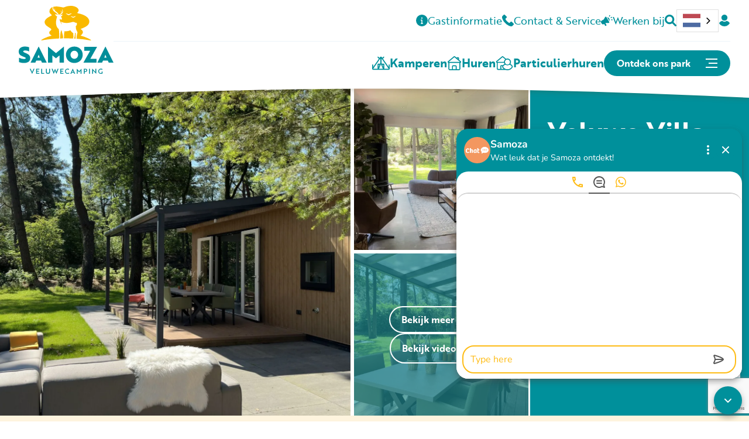

--- FILE ---
content_type: text/html
request_url: https://www.samoza.nl/huren/veluwe-villa
body_size: 26719
content:
<!DOCTYPE html>
                    <html lang="nl" class="html--samoza">
    <head>
        <meta charset="utf-8">
        <meta name="viewport" content="width=device-width,initial-scale=1,maximum-scale=5">
            
        
                <link rel="icon" href="/static/img/favicon-samoza.ico" sizes="any" data-wg-notranslate>
        <link rel="icon" href="/static/img/icon-samoza.svg" type="image/svg+xml" data-wg-notranslate>
        <link rel="apple-touch-icon" href="/static/img/icon-180x180-samoza.png" data-wg-notranslate>
        
        <link rel="preconnect" href="https://cdn.weglot.com" crossorigin>
        <link rel="preconnect" href="https://fonts.googleapis.com">
        <link rel="preconnect" href="https://fonts.gstatic.com" crossorigin>
                    <link href="https://fonts.googleapis.com/css2?family=Aleo:wght@400;700&family=Gloria+Hallelujah&display=swap" rel="stylesheet">
                            <link rel="stylesheet" href="/static/css/default.1768836057.css" data-wg-notranslate>
    <link rel="stylesheet" href="/static/css/widget--details.1768836057.css" data-wg-notranslate>


                <script type="text/javascript" src="https://cdn.weglot.com/weglot.min.js"></script>
    <script>
            Weglot.initialize({
                api_key: 'wg_d4e3079ef33c30597b476cfa4198660f8',
                switchers: [
                        {
                        button_style: {
                                full_name: false,
                                with_name:false,
                                is_dropdown: true,
                                with_flags: true,
                                // flag_type: "standard"
                        },
                        location: {
                                target: ".layout-wg-languages", // You'll probably have to change it (see the step below in order to find the correct CSS selector)
                                sibling: null
                                }
                        },
                        {
                        button_style: {
                                full_name: false,
                                with_name:false,
                                is_dropdown: true,
                                with_flags: true,
                                flag_type: "circle"
                        },
                        location: {
                                target: ".layout-wg-languages-mobile", // You'll probably have to change it (see the step below in order to find the correct CSS selector)
                                sibling: null
                                }
                        }
                ]
            });
    </script>
                <title>Veluwe Villa - Bungalow Veluwe | Camping Samoza</title>
<script>dataLayer = [];
(function(w,d,s,l,i){w[l]=w[l]||[];w[l].push({'gtm.start':
new Date().getTime(),event:'gtm.js'});var f=d.getElementsByTagName(s)[0],
j=d.createElement(s),dl=l!='dataLayer'?'&l='+l:'';j.async=true;j.src=
'https://www.googletagmanager.com/gtm.js?id='+i+dl;f.parentNode.insertBefore(j,f);
})(window,document,'script','dataLayer','GTM-WF2MZX');
</script><meta name="generator" content="SEOmatic">
<meta name="description" content="Vier je vakantie op dit prachtige stukje natuur midden op de Veluwe bij Camping Samoza.">
<meta name="referrer" content="no-referrer-when-downgrade">
<meta name="robots" content="all">
<meta content="nl" property="og:locale">
<meta content="Camping Samoza" property="og:site_name">
<meta content="website" property="og:type">
<meta content="https://www.samoza.nl/huren/veluwe-villa" property="og:url">
<meta content="Veluwe Villa - Bungalow Veluwe" property="og:title">
<meta content="Vier je vakantie op dit prachtige stukje natuur midden op de Veluwe bij Camping Samoza." property="og:description">
<meta content="https://www.samoza.nl/assets/uploads/Samoza/Verhuur/Veluwe-Villa/2024/_1200x630_crop_center-center_82_none/Bungalowpark-Veluwe-Veluwe-Villa-6-personen-17.jpg?mtime=1720187114" property="og:image">
<meta content="1200" property="og:image:width">
<meta content="630" property="og:image:height">
<meta name="twitter:card" content="summary_large_image">
<meta name="twitter:creator" content="@">
<meta name="twitter:title" content="Veluwe Villa - Bungalow Veluwe">
<meta name="twitter:description" content="Vier je vakantie op dit prachtige stukje natuur midden op de Veluwe bij Camping Samoza.">
<meta name="twitter:image" content="https://www.samoza.nl/assets/uploads/Samoza/Verhuur/Veluwe-Villa/2024/_800x418_crop_center-center_82_none/Bungalowpark-Veluwe-Veluwe-Villa-6-personen-17.jpg?mtime=1720187114">
<meta name="twitter:image:width" content="800">
<meta name="twitter:image:height" content="418">
<link href="https://www.samoza.nl/huren/veluwe-villa" rel="canonical">
<link href="https://www.samoza.nl/" rel="home">
<link type="text/plain" href="https://www.samoza.nl/humans.txt" rel="author"></head>

    <body class="body--preloading body--samoza  body--siteID-3" data-entry-id="24767" data-site-group="samoza"><noscript><iframe src="https://www.googletagmanager.com/ns.html?id=GTM-WF2MZX"
height="0" width="0" style="display:none;visibility:hidden"></iframe></noscript>

        <div class="currentgroupID" style="display:none">2</div>
            
                <div class="popup-slider">
                <div class="popup-slider__close-icon">
                    <i class="icon icon--close"></i>
                </div>
                <div class="popup-slider__container">
                        <div class="swiper swiper--popup">
                                <div class="swiper-wrapper">
                                </div>
                        </div>


                        <div class="swiper-popup-button-next">
                                <svg class="icon"><use xlink:href="#svg-icon--arrow-right"></use></svg>
                        </div>
                        <div class="swiper-popup-button-prev">
                            <svg class="icon"><use xlink:href="#svg-icon--arrow-left"></use></svg>
                        </div>
                </div>
        </div>

        <div class="video-popup">
            <div class="video-popup-close">
                <i class="icon icon--close"></i>
            </div>
            <div class="content-container">
                <div class="video-popup__media">

                </div>
            </div>
        </div>
            
                    
    
                                            

                                <header class="layout-header ">
        <div class="layout-header__content">
            <div class="header-container">
                <div class="layout-header__logo">
                    <a href="https://www.samoza.nl/" title="Terug naar homepage" aria-label="Terug naar homepage">
                            <img src="/static/img/logo-samoza.1.svg" width="180" height="40" class="layout-header__logo__img" alt="Samoza NL">
                                            </a>
                </div>
                                <div class="layout-navigator">
                     
                         
<div class="layout-utility">
    <div class="layout-utility__top layout-utility__top--desktop">
                    <a href="https://www.samoza.nl/gastinformatie"><svg class="icon icon--info"><use xlink:href="#svg-icon--info"></use></svg>Gastinformatie</a>
                <a href="https://www.samoza.nl/contact"><svg class="icon"><use xlink:href="#svg-icon--phone"></use></svg>Contact &amp; Service</a>
                    <a href="https://www.samoza.nl/vacatures"><svg class="icon"><use xlink:href="#svg-icon--megaphone"></use></svg>Werken bij</a>
                        <div class="layout-search">
                <div class="layout-search__toggle js-toggle-search">
                    <svg xmlns="http://www.w3.org/2000/svg" viewBox="0 0 512 512.05" class="layout-search__icon layout-search__icon--open"><path fill="currentColor" d="M4732.89,88.82l-119.7-119.7c27.22-40.41,40.65-90.9,33.46-144.7-12.26-91.51-87.26-166-178.86-177.58a208.17,208.17,0,0,0-233.47,233.48C4245.92-28,4320.4,47,4411.92,59.22c53.8,7.19,104.3-6.24,144.7-33.46l119.7,119.7a40,40,0,0,0,56.57-56.64Zm-421.2-235.7a128.14,128.14,0,0,1,128-128,128.14,128.14,0,0,1,128,128,128.14,128.14,0,0,1-128,128A128.13,128.13,0,0,1,4311.69-146.88Z" transform="translate(-4232.6 354.88)"/></svg>
                    <svg xmlns="http://www.w3.org/2000/svg" viewBox="0 0 511.98 511.98" class="layout-search__icon layout-search__icon--close"><path fill="currentColor" d="M4107.59,33.91l-119.7-119.7c27.22-40.41,40.65-90.9,33.46-144.7-12.23-91.55-87.28-166-178.9-177.6a208.06,208.06,0,0,0-233.4,233.4C3620.65-83,3695.12-8,3786.65,4.21c53.81,7.2,104.3-6.23,144.7-33.46l119.7,119.7a40,40,0,1,0,56.54-56.54Zm-252.7-162.16-40.24-40.23-39.59,39.6c-9.38,9.37-24.57,9.37-33.31.63a24,24,0,0,1,0-33.94l39.6-39.6L3741.11-242c-8.76-8.77-8.76-23.9.64-33.3s24.57-9.38,33.31-.64l40.23,40.23,39.6-39.59c9.37-9.38,24.56-9.38,33.3-.64s9.41,24.54,0,33.94l-39.6,39.6,39.6,39.6c10,10,10,25.17.64,34.57A23.93,23.93,0,0,1,3854.89-128.25Z" transform="translate(-3607.31 409.81)"/></svg>
                </div>
                                <form action="https://www.samoza.nl/zoekresultaten" method="GET">
                        <input type="search" name="search" placeholder="Site doorzoeken">
                </form>
        </div>
                        <div class="layout-wg-languages">

        </div>
                        <a href="https://www.mijnsamoza.nl/" target="_blank" aria-label="Mijn Samoza"><svg class="icon"><use xlink:href="#svg-icon--person"></use></svg></a>
            </div>
    <div class="layout-utility__top layout-utility__top--mobile">

        <div class="layout-wg-languages-mobile">
        </div>
        <a href="tel:0031577411283" class="layout-utility__top-phone" aria-label="Bellen"><svg class="icon"><use xlink:href="#svg-icon--phone"></use></svg></a>
    </div>
    <div class="layout-utility__bottom">
                        <a href="https://www.samoza.nl/kamperen" ><svg class="icon icon--tent"><use xlink:href="#svg-icon--tent"></use></svg>Kamperen</a>
        <a href="https://www.samoza.nl/huren" ><svg class="icon icon--house"><use xlink:href="#svg-icon--house"></use></svg>Huren</a>
                        <a href="https://www.samoza.nl/particulier-huren" ><svg class="icon icon--particulier"><use xlink:href="#svg-icon--particulier"></use></svg>Particulier<span>huren</span></a>
                        <div class="hamburger js-toggle-navigation">
                <span class="hamburger__text hamburger__text--desktop">Ontdek ons park</span>
                <span class="hamburger__text hamburger__text--mobile">Menu</span>
                <div class="hamburger__lines">
                            <span class="hamburger__bar hamburger__bar--top"></span>
                            <span class="hamburger__bar hamburger__bar--center"></span>
                            <span class="hamburger__bar hamburger__bar--bottom"></span>
                </div>
        </div>
    </div>

</div>





<div class="layout-menu layout-menu--collapse">     <div class="layout-menu__inside">
        <div id="nav" class="layout-menu__nav">
                <nav class="layout-menu__main-nav">
                                                                        <ul>
                                
                                                                                                                                                                                                                                                                                                                                                              

                                        <li class=" hover">
                                                                                                <a href="https://www.samoza.nl/overnachten" class=" sub" >
                                                        Overnachten
                                                        
                                                </a>
                                                                                                        <ul>
                                                                
                                                                                                                                                                                                                                                                                                                                                              

                                        <li class=" ">
                                                                                                <a href="https://www.samoza.nl/aanbiedingen" class=" " >
                                                        Aanbiedingen
                                                                                                                    <span class="layout-menu__nav-desc">Kortingen, acties & arrangementen</span>
                                                        
                                                </a>
                                                                                        </li>

                                
                                                                                                                                                                                                                                                                                                                                                              

                                        <li class=" ">
                                                                                                <a href="https://www.samoza.nl/kamperen" class=" " >
                                                        Kamperen
                                                                                                                    <span class="layout-menu__nav-desc">Ontdek de kampeerplaatsen</span>
                                                        
                                                </a>
                                                                                        </li>

                                
                                                                                                                                                                                                                                                                                                                                                                                                                                                                               

                                        <li class=" ">
                                                                                                <a href="https://www.samoza.nl/huren" class="active " >
                                                        Huren
                                                                                                                    <span class="layout-menu__nav-desc">Ontdek de accommodaties</span>
                                                        
                                                </a>
                                                                                        </li>

                                
                                                                                                                                                                                                                                                                                                                                                              

                                        <li class=" ">
                                                                                                <a href="https://www.samoza.nl/particulier-huren" class=" " >
                                                        Particulier huren
                                                                                                                    <span class="layout-menu__nav-desc">Ontdek de particuliere accommodaties</span>
                                                        
                                                </a>
                                                                                        </li>

                                
                                                                                                                                                                                                                                                                                                                                                              

                                        <li class=" ">
                                                                                                <a href="https://www.samoza.nl/jaarplaats" class=" " >
                                                        Jaarplaats
                                                                                                                    <span class="layout-menu__nav-desc">Je eigen stacaravan of chalet op een staanplaats</span>
                                                        
                                                </a>
                                                                                        </li>

                                
                                                                                                                                                                                                                                                                                                                                                              

                                        <li class=" ">
                                                                                                <a href="https://www.samoza.nl/plattegrond" class=" " >
                                                        Plattegrond
                                                                                                                    <span class="layout-menu__nav-desc">Bekijk de plattegrond van Samoza</span>
                                                        
                                                </a>
                                                                                        </li>

                                                                                                                                                        </ul>
                                                                                        </li>

                                
                                                                                                                                                                                                                                                                                                                                                              

                                        <li class=" ">
                                                                                                <a href="https://www.samoza.nl/faciliteiten" class=" sub" >
                                                        Faciliteiten
                                                        
                                                </a>
                                                                                                        <ul>
                                                                
                                                                                                                                                                                                                                                                                                                                                              

                                        <li class=" ">
                                                                                                <a href="https://www.samoza.nl/faciliteiten/camping-veluwe-met-zwembad" class=" " >
                                                        Zwembaden
                                                                                                                    <span class="layout-menu__nav-desc">Ontdek de zwembaden, glijbanen en waterspeeltuin</span>
                                                        
                                                </a>
                                                                                        </li>

                                
                                                                                                                                                                                                                                                                                                                                                              

                                        <li class=" ">
                                                                                                <a href="https://www.samoza.nl/faciliteiten/camping-met-manege" class=" " >
                                                        Manege Samoza
                                                                                                                    <span class="layout-menu__nav-desc">Bosritten, paardrijlessen & pensionstalling</span>
                                                        
                                                </a>
                                                                                        </li>

                                
                                                                                                                                                                                                                                                                                                                                                              

                                        <li class=" ">
                                                                                                <a href="https://www.samoza.nl/faciliteiten/eten-en-drinken" class=" " >
                                                        Eten &amp; drinken
                                                                                                                    <span class="layout-menu__nav-desc">Restaurant, cafetaria & supermarkt</span>
                                                        
                                                </a>
                                                                                        </li>

                                
                                                                                                                                                                                                                 

                                        <li class=" hidden  ">
                                                                                                <a href="" class=" " >
                                                        Animatie
                                                                                                                    <span class="layout-menu__nav-desc">Ontdek wat er allemaal valt te beleven!</span>
                                                        
                                                </a>
                                                                                        </li>

                                
                                                                                                                                                                                                                                                                                                                                                              

                                        <li class=" ">
                                                                                                <a href="https://www.samoza.nl/faciliteiten" class=" " >
                                                        Alle faciliteiten
                                                        
                                                </a>
                                                                                        </li>

                                                                                                                                                        </ul>
                                                                                        </li>

                                
                                                                                                                                                                                                                                                                                                                                                              

                                        <li class=" ">
                                                                                                <a href="https://www.samoza.nl/animatie" class=" sub" >
                                                        Animatie
                                                        
                                                </a>
                                                                                                        <ul>
                                                                
                                                                                                                                                                                                                                                                                                                                                              

                                        <li class=" ">
                                                                                                <a href="https://www.samoza.nl/animatie-0-4" class=" " >
                                                        0-4 jaar
                                                                                                                    <span class="layout-menu__nav-desc">Spelen & ontdekken</span>
                                                        
                                                </a>
                                                                                        </li>

                                
                                                                                                                                                                                                                                                                                                                                                              

                                        <li class=" ">
                                                                                                <a href="https://www.samoza.nl/animatie-5-7" class=" " >
                                                        5-7 jaar
                                                                                                                    <span class="layout-menu__nav-desc">Avontuur & creativiteit</span>
                                                        
                                                </a>
                                                                                        </li>

                                
                                                                                                                                                                                                                                                                                                                                                              

                                        <li class=" ">
                                                                                                <a href="https://www.samoza.nl/animatie-8-11" class=" " >
                                                        8-11 jaar
                                                                                                                    <span class="layout-menu__nav-desc">Actie & uitdaging</span>
                                                        
                                                </a>
                                                                                        </li>

                                
                                                                                                                                                                                                                                                                                                                                                              

                                        <li class=" ">
                                                                                                <a href="https://www.samoza.nl/animatie-12" class=" " >
                                                        12+
                                                                                                                    <span class="layout-menu__nav-desc">Chill, sport & fun</span>
                                                        
                                                </a>
                                                                                        </li>

                                
                                                                                                                                                                                                                                                                                                                                                              

                                        <li class=" ">
                                                                                                <a href="https://www.samoza.nl/evenementen" class=" " >
                                                        Gezinsactiviteiten &amp; Evenementen
                                                                                                                    <span class="layout-menu__nav-desc">Samen plezier maken</span>
                                                        
                                                </a>
                                                                                        </li>

                                                                                                                                                        </ul>
                                                                                        </li>

                                
                                                                                                                                                                                                                                                                                                                                                              

                                        <li class=" ">
                                                                                                <a href="https://www.samoza.nl/ontdekken" class=" sub" >
                                                        Ontdekken
                                                        
                                                </a>
                                                                                                        <ul>
                                                                
                                                                                                                                                                                                                                                                                                                                                              

                                        <li class=" ">
                                                                                                <a href="https://www.samoza.nl/camping-veluwe-kindvriendelijk" class=" " >
                                                        Kindervakantie
                                                                                                                    <span class="layout-menu__nav-desc">Ontdek onze gezellige familiecamping</span>
                                                        
                                                </a>
                                                                                        </li>

                                
                                                                                                                                                                                                                                                                                                                                                              

                                        <li class=" ">
                                                                                                <a href="https://www.samoza.nl/camping-veluwe-met-hond" class=" " >
                                                        Hondenvakantie
                                                                                                                    <span class="layout-menu__nav-desc">De leukste hondencamping op de Veluwe</span>
                                                        
                                                </a>
                                                                                        </li>

                                
                                                                                                                                                                                                                                                                                                                                                              

                                        <li class=" ">
                                                                                                <a href="https://www.samoza.nl/vakantie-met-paard" class=" " >
                                                        Paardenvakantie
                                                                                                                    <span class="layout-menu__nav-desc">Ontdek de Veluwe samen met je paard</span>
                                                        
                                                </a>
                                                                                        </li>

                                
                                                                                                                                                                                                                                                                                                                                                              

                                        <li class=" ">
                                                                                                <a href="https://www.samoza.nl/groepskamperen-veluwe" class=" " >
                                                        Groepsvakantie
                                                                                                                    <span class="layout-menu__nav-desc">Leuk voor vrienden, families en verenigingen.</span>
                                                        
                                                </a>
                                                                                        </li>

                                
                                                                                                                                                                                                                                                                                                                                                              

                                        <li class=" ">
                                                                                                <a href="https://www.samoza.nl/virtuele-tour" class=" " >
                                                        Virtuele tour
                                                                                                                    <span class="layout-menu__nav-desc">Stap virtueel Samoza binnen via 360° tour</span>
                                                        
                                                </a>
                                                                                        </li>

                                                                                                                                                        </ul>
                                                                                        </li>

                                
                                                                                                                                                                                                                                                                                                                                                              

                                        <li class=" ">
                                                                                                <a href="https://www.samoza.nl/omgeving" class=" sub" >
                                                        Omgeving
                                                        
                                                </a>
                                                                                                        <ul>
                                                                
                                                                                                                                                                                                                                                                                                                                                              

                                        <li class=" ">
                                                                                                <a href="https://www.samoza.nl/omgeving/veluwe" class=" " >
                                                        De Veluwe
                                                                                                                    <span class="layout-menu__nav-desc">Ontdek het mooiste natuurgebied van Nederland</span>
                                                        
                                                </a>
                                                                                        </li>

                                
                                                                                                                                                                                                                                                                                                                                                              

                                        <li class=" ">
                                                                                                <a href="https://www.samoza.nl/omgeving/dagje-uit-met-kinderen" class=" " >
                                                        Dagje uit met de kinderen
                                                                                                                    <span class="layout-menu__nav-desc">Stranden, attractieparken & meer</span>
                                                        
                                                </a>
                                                                                        </li>

                                
                                                                                                                                                                                                                                                                                                                                                              

                                        <li class=" ">
                                                                                                <a href="https://www.samoza.nl/omgeving/wandelen-en-fietsen" class=" " >
                                                        Wandelen &amp; Fietsen
                                                                                                                    <span class="layout-menu__nav-desc">De Veluwe ontdek je het best te voet of met de fiets</span>
                                                        
                                                </a>
                                                                                        </li>

                                                                                                                                                        </ul>
                                                                                        </li>

                                
                                                                                                                                                                                                                                                                                                                                                              

                                        <li class=" ">
                                                                                                <a href="https://www.samoza.nl/informatie" class=" sub" >
                                                        Informatie
                                                        
                                                </a>
                                                                                                        <ul>
                                                                
                                                                                                                                                                                                                                                                                                                                                              

                                        <li class=" ">
                                                                                                <a href="https://www.samoza.nl/contact" class=" " >
                                                        Contact &amp; route
                                                                                                                    <span class="layout-menu__nav-desc">Neem gerust contact met ons op</span>
                                                        
                                                </a>
                                                                                        </li>

                                
                                                                                                                                                                                                                                                                                                                                                              

                                        <li class=" ">
                                                                                                <a href="https://www.samoza.nl/openingstijden" class=" " >
                                                        Openingstijden
                                                                                                                    <span class="layout-menu__nav-desc">Bekijk alle actuele openingstijden</span>
                                                        
                                                </a>
                                                                                        </li>

                                
                                                                                                                                                                                                                                                                                                                                                              

                                        <li class=" ">
                                                                                                <a href="https://www.samoza.nl/plattegrond" class=" " >
                                                        Plattegrond
                                                                                                                    <span class="layout-menu__nav-desc">Bekijk de plattegrond van Samoza</span>
                                                        
                                                </a>
                                                                                        </li>

                                
                                                                                                                                                                                                                                                                                                                                                              

                                        <li class=" ">
                                                                                                <a href="https://www.samoza.nl/magazine" class=" " >
                                                        Magazine
                                                                                                                    <span class="layout-menu__nav-desc">Bekijk online of ontvang thuis het magazine</span>
                                                        
                                                </a>
                                                                                        </li>

                                
                                                                                                                                                                                                                                                                                                                                                              

                                        <li class=" ">
                                                                                                <a href="https://www.samoza.nl/veelgestelde-vragen" class=" " >
                                                        Veelgestelde vragen
                                                                                                                    <span class="layout-menu__nav-desc">Krijg direct antwoord op je vraag</span>
                                                        
                                                </a>
                                                                                        </li>

                                                                                                                                                        </ul>
                                                                                        </li>

                                
                        </ul>
                </nav>
                <div class="layout-menu__extra layout-menu__extra--desktop">
                                        <div class="layout-menu__extra-quickmenu">
                                            <h3 class="layout-article__title">Of snel naar:</h3>
                                            <nav>
                            <ul>
                                
              


  <li>
    <a href="https://www.samoza.nl/plattegrond" > <svg class="icon"><use xlink:href="#svg-icon--chevron-right"></use></svg>Plattegrond</a>
  </li>

              


  <li>
    <a href="https://www.samoza.nl/openingstijden" > <svg class="icon"><use xlink:href="#svg-icon--chevron-right"></use></svg>Openingstijden</a>
  </li>

              


  <li>
    <a href="https://www.samoza.nl/contact" > <svg class="icon"><use xlink:href="#svg-icon--chevron-right"></use></svg>Contact</a>
  </li>

                            </ul>
                        </nav>
                    </div>
                                        <div class="layout-menu__extra-contact">
                      	<h3 class="layout-article__title">Kunnen we je helpen?</h3>
                        <ul>
                            <li><a href="https://www.samoza.nl/contact"><svg class="icon"><use xlink:href="#svg-icon--chevron-right"></use></svg>Contact &amp; Veelgestelde vragen</a></li>
                        </ul>
                      	                    </div>
                    <div class="layout-menu__extra-socials">
                        <h3 class="layout-article__title">Volg ons op social media</h3>
                        <ul class="layout-menu__extra-social-list">
                                                            <li><a href="https://www.facebook.com/campingsamoza" target="_blank" aria-label="Facebook"><i class="icon icon--facebook"></i></a></li>
                                                                                        <li><a href="https://www.instagram.com/samoza.nl" target="_blank" aria-label="Instagram"><i class="icon icon--instagram"></i></a></li>
                                                                                        <li><a href="https://www.youtube.com/channel/UCdzP1y3Mt7kDx40Ecr6iBiQ" target="_blank" aria-label="YouTube"><i class="icon icon--youtube"></i></a></li>
                                                    </ul>
                    </div>
                </div>

                <div class="layout-menu__extra layout-menu__extra--mobile">
                                            <a href="https://www.samoza.nl/kamperen" class="button button--cta">Kamperen<svg class="icon"><use xlink:href="#svg-icon--tent"></use></svg></a>
                        <a href="https://www.samoza.nl/huren" class="button button--cta">Huren<svg class="icon"><use xlink:href="#svg-icon--house"></use></svg></a>
                                                                <a href="https://www.samoza.nl/particulier-huren" class="button button--cta">Particulier huren<svg class="icon"><use xlink:href="#svg-icon--particulier"></use></svg></a>
                                                                                <div class="layout-menu__search">
                        <form action="https://www.samoza.nl/zoekresultaten" method="GET">
                                <input type="search" name="search" placeholder="Site doorzoeken">
                                <button type="submit" aria-label="Site doorzoeken">
                                        <svg xmlns="http://www.w3.org/2000/svg" viewBox="0 0 512 512.05" class="layout-search__icon layout-search__icon--open"><path fill="currentColor" d="M4732.89,88.82l-119.7-119.7c27.22-40.41,40.65-90.9,33.46-144.7-12.26-91.51-87.26-166-178.86-177.58a208.17,208.17,0,0,0-233.47,233.48C4245.92-28,4320.4,47,4411.92,59.22c53.8,7.19,104.3-6.24,144.7-33.46l119.7,119.7a40,40,0,0,0,56.57-56.64Zm-421.2-235.7a128.14,128.14,0,0,1,128-128,128.14,128.14,0,0,1,128,128,128.14,128.14,0,0,1-128,128A128.13,128.13,0,0,1,4311.69-146.88Z" transform="translate(-4232.6 354.88)"/></svg>
                                        <svg xmlns="http://www.w3.org/2000/svg" viewBox="0 0 511.98 511.98" class="layout-search__icon layout-search__icon--close"><path fill="currentColor" d="M4107.59,33.91l-119.7-119.7c27.22-40.41,40.65-90.9,33.46-144.7-12.23-91.55-87.28-166-178.9-177.6a208.06,208.06,0,0,0-233.4,233.4C3620.65-83,3695.12-8,3786.65,4.21c53.81,7.2,104.3-6.23,144.7-33.46l119.7,119.7a40,40,0,1,0,56.54-56.54Zm-252.7-162.16-40.24-40.23-39.59,39.6c-9.38,9.37-24.57,9.37-33.31.63a24,24,0,0,1,0-33.94l39.6-39.6L3741.11-242c-8.76-8.77-8.76-23.9.64-33.3s24.57-9.38,33.31-.64l40.23,40.23,39.6-39.59c9.37-9.38,24.56-9.38,33.3-.64s9.41,24.54,0,33.94l-39.6,39.6,39.6,39.6c10,10,10,25.17.64,34.57A23.93,23.93,0,0,1,3854.89-128.25Z" transform="translate(-3607.31 409.81)"/></svg>
                                </button>
                        </form>
                    </div>
                    
                    <div class="layout-menu__extra-contact">
                        <ul>
                            <li><a href="tel:0031577411283"><svg class="icon"><use xlink:href="#svg-icon--phone"></use></svg>+31 (0) 577 411 283</a></li>
                                                        <li><a href="https://www.samoza.nl/gastinformatie"><i class="icon icon--info" target="_blank"></i>Gastinformatie</a></li>
                            
                            <li><a href="https://www.samoza.nl/contact"><i class="icon icon--envelope"></i>Contact</a></li>
                                                            <li><a href="/vacatures"><svg class="icon"><use xlink:href="#svg-icon--megaphone"></use></svg>Werken bij</a></li>
                                                        <li><a href="https://www.mijnsamoza.nl/"><i class="icon icon--person" target="_blank"></i>Mijn Samoza</a></li>
                        </ul>
                    </div>
                    <div class="layout-menu__extra-socials">
                        <ul class="layout-menu__extra-social-list">
                                                    <li><a href="https://www.facebook.com/campingsamoza" target="_blank" aria-label="Facebook"><i class="icon icon--facebook"></i></a></li>
                                                                            <li><a href="https://www.instagram.com/samoza.nl" target="_blank" aria-label="Instagram"><i class="icon icon--instagram"></i></a></li>
                                                                            <li><a href="https://www.youtube.com/channel/UCdzP1y3Mt7kDx40Ecr6iBiQ" target="_blank" aria-label="YouTube"><i class="icon icon--youtube"></i></a></li>
                                                    <li>
                                <a href="https://www.google.com/travel/hotels/entity/ChcIluaMqKDgyrI9GgsvZy8xdGZ3Mjg3bhAB/reviews" target="_blank" class="layout-menu__extra-review" data-google-place-id="ChIJD-0rBtTNx0cRFjMDBQIrZT0">
                                    <div class="layout-menu__extra-review-left">

                                        <div  class="layout-menu__extra-review__grade layout-article__subtitle">
                                            <span data-google-place-rating></span>
                                            <i class="icon icon--review-background"></i>
                                        </div>
                                    </div>
                                    <div class="layout-menu__extra-review-right">
                                                                                    <div class="layout-menu__extra-review__logo"><img src="/static/img/logo-google-reviews-white.min.svg" alt="google-reviews" width="72" height="30" data-wg-notranslate></div>
                                                                                <div data-google-place-rating-star class="Rating__google__average__stars">
                                            <i class="icon icon--star icon--star-1"></i>
                                            <i class="icon icon--star icon--star-2"></i>
                                            <i class="icon icon--star icon--star-3"></i>
                                            <i class="icon icon--star icon--star-4"></i>
                                            <i class="icon icon--star icon--star-5"></i>
                                        </div>
                                    </div>
                                </a>
                            </li>
                        </ul>
                    </div>
                </div>

        </div>
    </div>
        <div class="layout-border layout-border--top-menu"></div>
    <div class="layout-border layout-border--menu"></div>
    </div>                </div>
                            </div>
        </div>
                <div class="layout-border layout-border--header"></div>
            </header>        
        <main class="layout-content">
        
            <section class="layout-acco-detail-container booking-widget" data-booking-resort="campingsamoza"  data-booking-token="rrrcN4jLJO5jWFplRjsI0WAStXaXOD93" data-booking-level="17544" data-receipt-link="https://www.samoza.nl/online-boeken"  data-search-link="https://www.samoza.nl/online-boeken" >
    <article class="layout-detail-header">
        <div class="content-container">
                    <div class="layout-detail-header__gallery-container">
                <div class="layout-detail-header__gallery layout-detail-header__gallery--has-video">
                    <div class="layout-gallery__items">
                                                                                                                                                                        <div class="layout-gallery__item layout-gallery__item--first" data-img-src="/assets/uploads/Samoza/Verhuur/Veluwe-Villa/2024/_1920xAUTO_crop_center-center_80_none/139226/Bungalowpark-Veluwe-Veluwe-Villa-6-personen-17.1720190488.webp" data-img-caption="Bungalowpark Veluwe Veluwe Villa 6 personen 17" data-startslide="1" data-wg-notranslate>
                                                    <picture><img class="impression-gallery__image" src="/assets/uploads/Samoza/Verhuur/Veluwe-Villa/2024/_1920x1147_crop_center-center_80_none/139226/Bungalowpark-Veluwe-Veluwe-Villa-6-personen-17.1720190903.webp" width="1920" height="1147" alt="Bungalowpark Veluwe Veluwe Villa 6 personen 17" loading="lazy"></picture>
                                            </div>
                                                                                                                                                                                                            <div class="layout-gallery__item" data-img-src="/assets/uploads/Samoza/Verhuur/Veluwe-Villa/2024/_1920xAUTO_crop_center-center_80_none/139244/Bungalowpark-Veluwe-Veluwe-Villa-6-personen-23.1720190488.webp" data-img-caption="Bungalowpark Veluwe Veluwe Villa 6 personen 23" data-startslide="2" data-wg-notranslate>
                                            <picture><source srcset="/assets/uploads/Samoza/Verhuur/Veluwe-Villa/2024/_900x600_crop_center-center_80_none/139244/Bungalowpark-Veluwe-Veluwe-Villa-6-personen-23.1720190881.webp" media="(min-width: 1300px)"><source srcset="/assets/uploads/Samoza/Verhuur/Veluwe-Villa/2024/_660x440_crop_center-center_80_none/139244/Bungalowpark-Veluwe-Veluwe-Villa-6-personen-23.1720190882.webp" media="(min-width: 901px)"><source srcset="/assets/uploads/Samoza/Verhuur/Veluwe-Villa/2024/_480x320_crop_center-center_80_none/139244/Bungalowpark-Veluwe-Veluwe-Villa-6-personen-23.1720190882.webp" media="(max-width: 480px)"><img class="impression-gallery__image" src="/assets/uploads/Samoza/Verhuur/Veluwe-Villa/2024/_900x600_crop_center-center_80_none/139244/Bungalowpark-Veluwe-Veluwe-Villa-6-personen-23.1720190881.webp" width="900" height="600" alt="Bungalowpark Veluwe Veluwe Villa 6 personen 23" loading="lazy"></picture>
                                    </div>
                                                                                                                                                                <div class="layout-gallery__item layout-gallery__item--hidden" data-img-src="/assets/uploads/Samoza/Verhuur/Veluwe-Villa/2024/_1920xAUTO_crop_center-center_80_none/139256/Bungalowpark-Veluwe-Veluwe-Villa-6-personen-27.1720190488.webp" data-img-caption="Bungalowpark Veluwe Veluwe Villa 6 personen 27" data-startslide="3" data-wg-notranslate>
                                </div>
                                                                                                                            <div class="layout-gallery__item layout-gallery__item--hidden" data-img-src="/assets/uploads/Samoza/Verhuur/Veluwe-Villa/2024/_1920xAUTO_crop_center-center_80_none/139265/Bungalowpark-Veluwe-Veluwe-Villa-6-personen-30.1720190487.webp" data-img-caption="Bungalowpark Veluwe Veluwe Villa 6 personen 30" data-startslide="4" data-wg-notranslate>
                                </div>
                                                                                                                            <div class="layout-gallery__item layout-gallery__item--hidden" data-img-src="/assets/uploads/Samoza/Verhuur/Veluwe-Villa/_1920xAUTO_crop_center-center_80_none/171160/Veluwe-Villa.1741268495.webp" data-img-caption="Veluwe Villa" data-startslide="5" data-wg-notranslate>
                                </div>
                                                                                                                            <div class="layout-gallery__item layout-gallery__item--hidden" data-img-src="/assets/uploads/Samoza/Verhuur/Veluwe-Villa/2024/_1920xAUTO_crop_center-center_80_none/139241/Bungalowpark-Veluwe-Veluwe-Villa-6-personen-22.1720190484.webp" data-img-caption="Bungalowpark Veluwe Veluwe Villa 6 personen 22" data-startslide="6" data-wg-notranslate>
                                </div>
                                                                                                                            <div class="layout-gallery__item layout-gallery__item--hidden" data-img-src="/assets/uploads/Samoza/Verhuur/Veluwe-Villa/2024/_1920xAUTO_crop_center-center_80_none/139202/Bungalowpark-Veluwe-Veluwe-Villa-6-personen-9.1720190487.webp" data-img-caption="Bungalowpark Veluwe Veluwe Villa 6 personen 9" data-startslide="7" data-wg-notranslate>
                                </div>
                                                                                                                            <div class="layout-gallery__item layout-gallery__item--hidden" data-img-src="/assets/uploads/Samoza/Verhuur/Veluwe-Villa/_1920xAUTO_crop_center-center_80_none/53722/Bungalowpark-Veluwe-badkamer-Veluwe-Villa-1.1712044645.webp" data-img-caption="Bungalowpark Veluwe badkamer Veluwe Villa 1" data-startslide="8" data-wg-notranslate>
                                </div>
                                                                                                                            <div class="layout-gallery__item layout-gallery__item--hidden" data-img-src="/assets/uploads/Samoza/Verhuur/Veluwe-Villa/_1920xAUTO_crop_center-center_80_none/53728/Bungalowpark-Veluwe-Veluwe-Villa-65-bed.1712044643.webp" data-img-caption="Bungalowpark Veluwe Veluwe Villa 65 bed" data-startslide="9" data-wg-notranslate>
                                </div>
                                                                                                                            <div class="layout-gallery__item layout-gallery__item--hidden" data-img-src="/assets/uploads/Samoza/Verhuur/Veluwe-Villa/_1920xAUTO_crop_center-center_80_none/53734/Bungalowpark-Veluwe-Veluwe-Villa-59.1712044644.webp" data-img-caption="Bungalowpark Veluwe Veluwe Villa 59" data-startslide="10" data-wg-notranslate>
                                </div>
                                                                                                                            <div class="layout-gallery__item layout-gallery__item--hidden" data-img-src="/assets/uploads/Samoza/Verhuur/Veluwe-Villa/_1920xAUTO_crop_center-center_80_none/53725/Bungalowpark-Veluwe-Veluwe-Villa-70.1712044646.webp" data-img-caption="Bungalowpark Veluwe Veluwe Villa 70" data-startslide="11" data-wg-notranslate>
                                </div>
                                                                                                                            <div class="layout-gallery__item layout-gallery__item--hidden" data-img-src="/assets/uploads/Samoza/Verhuur/Veluwe-Villa/2024/_1920xAUTO_crop_center-center_80_none/139259/Bungalowpark-Veluwe-Veluwe-Villa-6-personen-28.1720190487.webp" data-img-caption="Bungalowpark Veluwe Veluwe Villa 6 personen 28" data-startslide="12" data-wg-notranslate>
                                </div>
                                                                                                                            <div class="layout-gallery__item layout-gallery__item--hidden" data-img-src="/assets/uploads/Samoza/Verhuur/Veluwe-Villa/2024/_1920xAUTO_crop_center-center_80_none/139172/Bungalowpark-Veluwe-Veluwe-Villa-6-personen-32.1720190487.webp" data-img-caption="Bungalowpark Veluwe Veluwe Villa 6 personen 32" data-startslide="13" data-wg-notranslate>
                                </div>
                                                                                                                            <div class="layout-gallery__item layout-gallery__item--hidden" data-img-src="/assets/uploads/Samoza/Verhuur/Veluwe-Villa/2024/_1920xAUTO_crop_center-center_80_none/139253/Bungalowpark-Veluwe-Veluwe-Villa-6-personen-26.1720190487.webp" data-img-caption="Bungalowpark Veluwe Veluwe Villa 6 personen 26" data-startslide="14" data-wg-notranslate>
                                </div>
                                                                                                                            <div class="layout-gallery__item layout-gallery__item--hidden" data-img-src="/assets/uploads/Samoza/Verhuur/Veluwe-Villa/2024/_1920xAUTO_crop_center-center_80_none/139193/Bungalowpark-Veluwe-Veluwe-Villa-6-personen-6.1720190487.webp" data-img-caption="Bungalowpark Veluwe Veluwe Villa 6 personen 6" data-startslide="15" data-wg-notranslate>
                                </div>
                                                                                                                            <div class="layout-gallery__item layout-gallery__item--hidden" data-img-src="/assets/uploads/Samoza/Verhuur/Veluwe-Villa/2024/_1920xAUTO_crop_center-center_80_none/139187/Bungalowpark-Veluwe-Veluwe-Villa-6-personen-4.1720190488.webp" data-img-caption="Bungalowpark Veluwe Veluwe Villa 6 personen 4" data-startslide="16" data-wg-notranslate>
                                </div>
                                                                                                                            <div class="layout-gallery__item layout-gallery__item--hidden" data-img-src="/assets/uploads/Samoza/Verhuur/Veluwe-Villa/2024/_1920xAUTO_crop_center-center_80_none/139220/Bungalowpark-Veluwe-Veluwe-Villa-6-personen-15.1720190487.webp" data-img-caption="Bungalowpark Veluwe Veluwe Villa 6 personen 15" data-startslide="17" data-wg-notranslate>
                                </div>
                                                                                                                            <div class="layout-gallery__item layout-gallery__item--last layout-gallery__item--has-video" data-img-src="/assets/uploads/Samoza/Verhuur/Veluwe-Villa/2024/_1920xAUTO_crop_center-center_80_none/139232/Bungalowpark-Veluwe-Veluwe-Villa-6-personen-19.1720190487.webp" data-img-caption="Bungalowpark Veluwe Veluwe Villa 6 personen 19" data-startslide="3" data-wg-notranslate>
                                            <picture><source srcset="/assets/uploads/Samoza/Verhuur/Veluwe-Villa/2024/_900x600_crop_center-center_80_none/139232/Bungalowpark-Veluwe-Veluwe-Villa-6-personen-19.1720190478.webp" media="(min-width: 1300px)"><source srcset="/assets/uploads/Samoza/Verhuur/Veluwe-Villa/2024/_660x440_crop_center-center_80_none/139232/Bungalowpark-Veluwe-Veluwe-Villa-6-personen-19.1720190478.webp" media="(min-width: 901px)"><source srcset="/assets/uploads/Samoza/Verhuur/Veluwe-Villa/2024/_480x320_crop_center-center_80_none/139232/Bungalowpark-Veluwe-Veluwe-Villa-6-personen-19.1720190478.webp" media="(max-width: 480px)"><img class="impression-gallery__image" src="/assets/uploads/Samoza/Verhuur/Veluwe-Villa/2024/_900x600_crop_center-center_80_none/139232/Bungalowpark-Veluwe-Veluwe-Villa-6-personen-19.1720190478.webp" width="900" height="600" alt="Bungalowpark Veluwe Veluwe Villa 6 personen 19" loading="lazy"></picture>

                                        <div class="layout-gallery__item-nav">
                                            <div class="js-open-gallery button button--skeleton">Bekijk meer foto&#039;s</div>
                                                                                    <div class="button js-video-popup-button button--skeleton">Bekijk video <i class="icon icon--play-yt"><svg xmlns="http://www.w3.org/2000/svg" viewBox="0 -960 960 960" fill="currentColor"><path d="m426-330 195-125q14-9 14-25t-14-25L426-630q-15-10-30.5-1.5T380-605v250q0 18 15.5 26.5T426-330Zm54 250q-83 0-156-31.5T197-197q-54-54-85.5-127T80-480q0-83 31.5-156T197-763q54-54 127-85.5T480-880q83 0 156 31.5T763-763q54 54 85.5 127T880-480q0 83-31.5 156T763-197q-54 54-127 85.5T480-80Zm0-80q134 0 227-93t93-227q0-134-93-227t-227-93q-134 0-227 93t-93 227q0 134 93 227t227 93Zm0-320Z"/></svg></i> </div>
                                                                                </div>
                                </div>
                                                            
                    </div>
                                        <div class="layout-detail-header__gallery-video-embed layout-oembed-popup">
                        <script type="text/html" data-oembed-popup>
                                <iframe width="200" height="113" src="https://www.youtube.com/embed/IChLhticaCY?autopause=1&amp;loop=0&amp;mute=0&amp;rel=0&amp;controls=1&amp;autoplay=1&amp;feature=oembed" frameborder="0" allow="accelerometer; autoplay; clipboard-write; encrypted-media; gyroscope; picture-in-picture; web-share" referrerpolicy="strict-origin-when-cross-origin" allowfullscreen="" title="Veluwe Villa 6 personen bij Camping Samoza"></iframe>
                        </script>
                    </div>
                                </div>
            </div>
                    <div class="layout-detail-header__text-container">
                <h1 class="layout-article__title">Veluwe Villa</h1>
                <div class="layout-detail-header__mobile-receipt">
                    <div class="layout-detail-header__mobile-receipt-text--available">
                        <div class="layout-detail-header__mobile-receipt-periods">
                            <span data-arrival-date></span> tot <span data-departure-date></span>
                        </div>
                        <div class="layout-detail-header__mobile-receipt-price">
                                    <a href="https://www.samoza.nl/online-boeken" class="layout-detail-receipt__period-button button button--cta calendar-button-book" data-searchlink="https://www.samoza.nl/online-boeken">Boek nu voor<span data-total-price></span><svg class="icon"><use xlink:href="#svg-icon--chevron-right"></use></svg></a>
                        </div>
                    </div>

                    <div class="layout-detail-header__mobile-receipt-text--not-available">
                        <div class="layout-detail-header__mobile-receipt-price">
                            <a class="layout-detail-receipt__period-button button button--cta js-calendar-scroll">Beschikbaarheid<svg class="icon"><use xlink:href="#svg-icon--chevron-right"></use></svg></a>
                        </div>
                    </div>
                </div>
            </div>
        </div>
    </article>
    <article class="layout-detail__features-article">
        <div class="content-container">
                        <div class="layout-detail__features">
                                <ul class="layout-detail__features-list">
                                                                            <li class="acco-item__feature acco-item__feature--persons">
                                            <i class="icon icon--persons"></i>
                                            Maximaal 6 personen
                                        </li>
                                                                                                                <li class="acco-item__feature acco-item__feature--bedrooms">
                                            <svg class="icon"><use xlink:href="#svg-icon--bed"></use></svg>
                                            3
                                                                                            Slaapkamers
                                            
                                        </li>

                                                                                                                                                    <li class="acco-item__feature acco-item__feature--dogs">
                                            <svg class="icon"><use xlink:href="#svg-icon--dogs"></use></svg>
                                            Maximaal 4 honden toegestaan
                                        </li>
                                                                                                                                                                                        <li class="acco-item__feature acco-item__feature--wifi">
                                            <svg class="icon"><use xlink:href="#svg-icon--wifi"></use></svg>
                                            Inclusief Wi-Fi
                                        </li>
                                                                                                                <li class="acco-item__feature acco-item__feature--dishwashers">
                                            <svg class="icon"><use xlink:href="#svg-icon--dishwasher"></use></svg>
                                            Inclusief Vaatwasser
                                        </li>
                                                                                                        </ul>
                </div>
            </div>
    </article>
    <div class="layout-detail-content-container">
            <div class="layout-detail-receipt">
                <div class="layout-detail-receipt__periods">
                    <h2 class="layout-article__title js-detail-receipt-toggle">
                        <div class="layout-detail-receipt__title-text">
                        Veluwe Villa
                            <div class="layout-detail-receipt__periods-dates-sub">
                                 <span data-arrival-date></span> tot <span data-departure-date></span>
                            </div>
                        </div>
                        <div class="layout-detail-receipt__title-pricing">
                                <div class="layout-detail-receipt__title-price" data-total-price></div>
                                <a href="https://www.samoza.nl/online-boeken" class="layout-detail-receipt__period-button button button--small button--cta calendar-button-book" data-searchlink="https://www.samoza.nl/online-boeken">Boeken<svg class="icon"><use xlink:href="#svg-icon--chevron-right"></use></svg></a>
                        </div>
                        <i class="icon icon--close"></i>

                    </h2>
                    <div class="layout-detail-receipt__periods-info layout-detail-receipt__periods-info--selection">
                        <div class="layout-detail-receipt__periods-arrival">
                            <h3 class="layout-detail-receipt__periods-title">
                                Inchecken
                            </h3>
                            <div class="layout-detail-receipt__periods-arrival-date"><span data-arrival-date></span>&nbsp;(15:00 uur)</div>
                        </div>
                        <div class="layout-detail-receipt__periods-departure">
                            <h3 class="layout-detail-receipt__periods-title">
                                Uitchecken
                            </h3>
                            <div class="layout-detail-receipt__periods-departure-date"><span data-departure-date></span>&nbsp;(10:00 uur)<div class="js-reset-dates js-calendar-scroll" title="Wijzig datum"><i class="icon icon--reset-calendar"></i></div></div>
                            <div class="layout-detail-receipt__periods-duration"><span data-duration-days></span>&nbsp;nachten</div>
                        </div>
                        <div class="layout-detail-receipt__periods-persons">
                            <h3 class="layout-detail-receipt__periods-title">
                                Aantal personen
                            </h3>
                            <div class="layout-detail-receipt__periods-persons-text">
                                <span data-acco-persons></span>
                                <div class="js-toggle-guests" title="Aantal personen wijzigen"><i class="icon icon--edit"></i></div>
                            </div>
                        </div>
                            <div class="layout-detail__ha-receipt booking-widget-receipt">
                                <div class="layout-detail__ha-receipt-result booking-widget-receipt-result">
                                </div>
                            </div>
                        <div class="layout-detail-receipt__periods-book">
                            <div class="layout-detail-receipt__periods-pricing">
                                Totaal: <span data-total-price></span>

                            </div>
                            <a href="https://www.samoza.nl/online-boeken" class="layout-detail-receipt__period-button button button--cta calendar-button-book" data-searchlink="https://www.samoza.nl/online-boeken">
                                Boeken<svg class="icon"><use xlink:href="#svg-icon--chevron-right"></use></svg>
                            </a>
                        </div>
                    </div>
                    <div class="layout-detail-receipt__periods-info layout-detail-receipt__periods-info--no-selection">
                        <div class="layout-detail-receipt__periods-no-selection-text">Kies een aankomst-/vertrekdatum in de kalender.</div>
                        <a class="layout-detail-receipt__period-button button button--cta js-calendar-scroll">Beschikbaarheid<svg class="icon"><use xlink:href="#svg-icon--chevron-right"></use></svg></a>
                    </div>
                </div>
            </div>
            <div class="layout-detail__acco-nav">
                    <nav>
                        <ul>
                                                    <li><a href="#accoTour" class="button">360° Tour</a></li>
                                                    <li><a href="#accoavailability" class="button button--cta">Beschikbaarheid</a></li>
                                                        <li><a href="#accomap" class="button">Plattegrond</a></li>
                                                                                    <li><div class="button js-video-popup-button">Video</div></li>
                                                    </ul>
                    </nav>
            </div>
                        <article class="layout-detail-description">
                <div class="content-container">
                    <div class="layout-detail-description__text">
                    <h2>Veluwe Villa</h2><p><span>Ultiem ontspannen in de Veluwse natuur: dat is mogelijk op het prachtige ruime vlonder terras van dit chalet. De Veluwe Villa biedt plaats aan 6 personen en is sfeervol ingericht met comfortabele meubels. De ruime woonkamer met vele ramen heeft een gezellige zithoek met een televisie. Verder beschikt de Veluwe Villa over een open keuken met o.a. een vaatwasser, koelvriescombinatie en combimagnetron. Hier bereid je de lekkerste gerechten! De mooie badkamer heeft een ruime inloopdouche, brede wastafel, toilet en handdoek radiator. Vanuit de woonkamer loop je via de openslaande deuren het ruime vlonder terras op. Een heerlijke plek om te genieten! Je hebt dicht bij het chalet een eigen parkeerplaats voor je auto.</span></p><p><span>Het chalet heeft drie slaapkamers: een slaapkamer met een tweepersoonsbed, een tweede slaapkamer met twee eenpersoonsbedden en een derde slaapkamer met stapelbed. Het chalet staat op een rustig gedeelte van het park aan de bosrand. Je loopt zo de prachtige Veluwse bossen in!</span></p>
                    </div>
                </div>
            </article>
                    <article class="layout-detail-facilities" id="accofacilities">
                <div class="content-container">
                                        <div class="layout-detail-facilities__park">
                        <ul class="layout-detail-facilities__park-list">
                            <h3 class="layout-detail-facilities__title">Faciliteiten</h3>
                                                            <li>
                                    <i class="icon icon--hoofiron"></i>
                                    <a href="/faciliteiten/manege" target="_blank">Manege</a>
                                </li>
                            
                                                                                                                                                <li>
                                    <i class="icon icon--swimming"></i>
                                    <a href="/faciliteiten/zwembad" target="_blank">Zwembaden</a>

                                </li>
                                                                                                                    <li>
                                    <i class="icon icon--cart"></i>
                                    <a href="/faciliteiten/supermarkt" target="_blank">Supermarkt</a>

                                </li>
                                                                                        <li>
                                    <i class="icon icon--knifefork"></i>
                                                                        <a href="/faciliteiten/eten-en-drinken" target="_blank">
                                        Eten &amp; Drinken
                                        </a>
                                    
                                </li>
                                                                                        <li>
                                    <i class="icon icon--playground"></i>
                                    <a href="/faciliteiten/speeltuinen" target="_blank">
                                        Grote speeltuin
                                    </a>

                                </li>
                                                                                        <li>
                                    <svg class="icon"><use xlink:href="#svg-icon--wifi"></use></svg>
                                    <a href="/faciliteiten/internet" target="_blank">
                                        Wifi
                                    </a>

                                </li>
                            
                                                    </ul>
                    </div>
                    <div class="layout-detail-facilities__facilities">
                                                <div class="layout-detail-facilities__general">
                            <h3 class="layout-detail-facilities__title">Belangrijke informatie</h3>
                            <div class="layout-detail-facilities__list-container">
                                <ul><li><span>6 personen</span></li><li><span>Gratis wifi</span></li><li><span>Vier honden gratis toegestaan</span></li><li>Alle slaapkamers en de badkamer zijn voorzien van horren</li></ul>
                            </div>
                        </div>
                                                                        <div class="layout-detail-facilities__outside">
                            <h3 class="layout-detail-facilities__title">Buiten</h3>
                            <div class="layout-detail-facilities__list-container">
                                <ul><li><span>Ruim vlonder terras met luifel</span></li><li><span>2 ligbedden</span></li><li><span>Tuinset</span></li><li><span>Loungebank</span></li></ul>
                            </div>
                        </div>
                                                                        <div class="layout-detail-facilities__bedroom">
                            <h3 class="layout-detail-facilities__title">Slaapkamer</h3>
                            <div class="layout-detail-facilities__list-container">
                                <ul><li><span>3 slaapkamers</span></li><li><span>1 tweepersoons boxspringbed</span></li><li><span>2 éénpersoons boxspringbedden</span></li><li><span>1 stapelbed</span></li><li><span>TV in grote slaapkamer</span></li><li><span>Dekbedden en kussens</span></li><li><span>Matrassen 2.10 m lang</span></li></ul>
                            </div>
                        </div>
                                                                        <div class="layout-detail-facilities__kitchen">
                            <h3 class="layout-detail-facilities__title">Keuken</h3>
                            <div class="layout-detail-facilities__list-container">
                                <ul><li><span>Open keuken</span></li><li><span>Combimagnetron</span></li><li><span>Vaatwasser</span></li><li><span>Koelkast met vriezer</span></li><li><span>Gasfornuis</span></li><li><span>Nespresso koffiezetapparaat</span></li><li><span>SMEG waterkoker</span></li><li><span>SMEG citruspers</span></li><li><span>Complete keukeninventaris</span></li></ul>
                            </div>
                        </div>
                                                                        <div class="layout-detail-facilities__sanitair">
                            <h3 class="layout-detail-facilities__title">Sanitair</h3>
                            <div class="layout-detail-facilities__list-container">
                                <ul><li><span>Badkamer met ruime inloopdouche</span></li><li><span>Wastafel</span></li><li><span>Toilet</span></li><li><span>Handdoekradiator</span></li></ul>
                            </div>
                        </div>
                                                                    </div>
                </div>
                            </article>

                        <article class="layout-article  layout-article--iframe layout-article--iframe-tourmaker " id="accoTour">
                                <div class="content-container">
                            <h3 class="layout-article__title">Virtuele tour Veluwe Villa</h3>
                
                            <iframe width="100%" height="563" frameborder="0" allowfullscreen data-defer-src="https://tourmkr.com/F1sTzwmm20/43560658p&amp;159.02h&amp;96.54t" class="layout-iframe-tourmaker"></iframe>
                    <script src="//walkinto.in/js/loadtour-nonblocking.js" async></script>

                                </div>
                            </article>
                        
            <article class="layout-detail-calendar" id="accoavailability">
            <a name="boeken" id="boeken" class="booking-anchor"></a>
                <div class="content-container">
                    <h2 class="layout-article__title layout-detail-calendar__title"
                    data-og-title="Kies een aankomst-/ vertrekdatum" data-vertrek-title="Kies een vertrekdatum" data-period-title="geselecteerd" data-period-night="nacht " data-period-nights="nachten "
                    data-og-de-title="Wählen Sie ein Ankunfts-/Abreisedatum" data-vertrek-de-title="Wählen Sie ein Abreisedatum" data-period-de-title="ausgewählt" data-period-de-night="Nacht " data-period-de-nights="Nächte ">
                        Kies een aankomst-/ vertrekdatum
                    </h2>
                    <div class="booking-widget-calendar">
                        <div class="booking-widget-calendar-result"></div>
                    </div>
                    <div class="layout-detail-calendar__legenda">
                        <ul class="layout-detail-calendar__legenda-list">
                            <li class="layout-detail-calendar__legenda-list-item layout-detail-calendar__legenda-list-item--available">Beschikbaar</li>
                            <li class="layout-detail-calendar__legenda-list-item layout-detail-calendar__legenda-list-item--arrivalDeparture">Aankomst-/vertrekdag</li>
                            <li class="layout-detail-calendar__legenda-list-item layout-detail-calendar__legenda-list-item--selected">Geselecteerd</li>
                            <li class="layout-detail-calendar__legenda-list-item layout-detail-calendar__legenda-list-item--not-available">Niet beschikbaar</li>
                        </ul>
                    </div>
                    <div class="layout-mobile-calendar-receipt">
                        <h4 class="layout-mobile-calendar-receipt__periods-title">Boek uw vakantie van:</h4>
                        <div class="layout-mobile-calendar-receipt__periods-dates">
                             <span data-arrival-date=""></span> tot <span data-departure-date=""></span>
                        </div>
                        <a href="https://www.samoza.nl/online-boeken" class="button button--small button--cta calendar-button-book">Boek nu voor<span data-total-price></span><svg class="icon"><use xlink:href="#svg-icon--chevron-right"></use></svg>
                        </a>
                    </div>
                    <div class="booking-widget-searcher"></div>
                    <div class="booking-widget-specialperiods"></div>
                                        <div class="layout-detail-calendar__usps">
                        <ul class="layout-detail-calendar__usp-items">
                                                    <li class="layout-detail-calendar__usp-item"><i class="icon icon--checkmark"></i>Manege (ook voor eigen paard)</li>
                                                    <li class="layout-detail-calendar__usp-item"><i class="icon icon--checkmark"></i>Hond vriendelijk zelfs tot 4 honden gratis</li>
                                                    <li class="layout-detail-calendar__usp-item"><i class="icon icon--checkmark"></i>Zwembaden met glijbanen en waterspeeltuin</li>
                                                    <li class="layout-detail-calendar__usp-item"><i class="icon icon--checkmark"></i>Prachtige ligging op de Veluwe</li>
                                                </ul>
                    </div>
                                    </div>
            </article>
                                <article class="layout-detail-map" id="accomap">
                <div class="content-container">

                        <h2 class="layout-detail-map__title layout-article__title">
                            Plattegrond
                        </h2>
                        <div class="layout-detail-map__map-container">
                            <div class="booking-widget-map" data-bookinglink="https://www.samoza.nl/online-boeken"></div>
                        </div>
                </div>

                <div class="layout-detail-map__card">
                    <div class="acco-map-item" data-booking-level="17544">
                            <div class="acco-map-item__header">
                                                                                                                                <div class="acco-map-item__media">
                                    <a href="https://www.samoza.nl/huren/veluwe-villa" class="booking-widget-extend-link acco-map-item__link">

                                                    <div class="acco-map-item__media-photo ">
                                                            <picture><source srcset="/assets/uploads/Samoza/Verhuur/Veluwe-Villa/2024/_900x600_crop_center-center_80_none/139226/Bungalowpark-Veluwe-Veluwe-Villa-6-personen-17.1720190788.webp" media="(min-width: 1300px)"><source srcset="/assets/uploads/Samoza/Verhuur/Veluwe-Villa/2024/_660x440_crop_center-center_80_none/139226/Bungalowpark-Veluwe-Veluwe-Villa-6-personen-17.1720190778.webp" media="(min-width: 901px)"><source srcset="/assets/uploads/Samoza/Verhuur/Veluwe-Villa/2024/_480x320_crop_center-center_80_none/139226/Bungalowpark-Veluwe-Veluwe-Villa-6-personen-17.1720190778.webp" media="(max-width: 480px)"><img class="acco-map-item__media-img" src="/assets/uploads/Samoza/Verhuur/Veluwe-Villa/2024/_900x600_crop_center-center_80_none/139226/Bungalowpark-Veluwe-Veluwe-Villa-6-personen-17.1720190788.webp" width="900" height="600" alt="Bungalowpark Veluwe Veluwe Villa 6 personen 17" loading="lazy"></picture>
                                                    </div>
                                    </a>
                                </div>
                                                            </div>
                            <div class="acco-map-item__content">
                                <h3 class="layout-article__title layout-article__title--acco">
                                    <a href="https://www.samoza.nl/huren/veluwe-villa" class="booking-widget-extend-link acco-map-item__link">Veluwe Villa</a>
                                </h3>
                                <ul class="acco-map-item__features">
                                                                            <li class="acco-map-item__feature acco-map-item__feature--persons">
                                            <i class="icon icon--persons"></i>
                                            Maximaal 6 personen
                                        </li>
                                                                                                                <li class="acco-map-item__feature acco-map-item__feature--bedrooms">
                                            <svg class="icon"><use xlink:href="#svg-icon--bed"></use></svg>
                                            3
                                                                                            Slaapkamers
                                            
                                        </li>
                                                                                                                                                    <li class="acco-map-item__feature acco-map-item__feature--dogs">
                                            <svg class="icon"><use xlink:href="#svg-icon--bed"></use></svg>
                                            Maximaal 4 honden toegestaan
                                        </li>
                                                                                                                                                                                        <li class="acco-map-item__feature acco-map-item__feature--wifi">
                                            <svg class="icon"><use xlink:href="#svg-icon--wifi"></use></svg>
                                            Inclusief Wi-Fi
                                        </li>
                                                                                                                <li class="acco-map-item__feature acco-map-item__feature--dishwashers">
                                            <svg class="icon"><use xlink:href="#svg-icon--dishwasher"></use></svg>
                                            Inclusief Vaatwasser
                                        </li>
                                                                    </ul>

                            </div>
                            <div class="acco-map-item__availability acco-map-item__availability--avail">
                                <div class="acco-map-item__availability-container" style="display:none">
                                    <div class="availability"></div>
                                </div>
                                <div class="acco-map-item__periods">
                                    <div class="acco-map-item__periods-arrival" data-arrival-date></div>
                                    <div class="acco-map-item__periods-divider">
                                        <svg class="icon"><use xlink:href="#svg-icon--chevron-right"></use></svg>
                                    </div>
                                    <div class="acco-map-item__periods-departure" data-departure-date></div>
                                </div>

                            </div>
                            <div class="acco-map-item__buttons">
                                <a href="https://www.samoza.nl/online-boeken" class="button button--small button--cta booking-widget-extend-book-link">Boek nu<span data-total-price></span><svg class="icon"><use xlink:href="#svg-icon--chevron-right"></use></svg>
                                </a>
                                                            </div>
                        </div>
                </div>
            </article>
            
    </div>
</section>

                                        <article class="layout-article layout-article--contactblock layout-contactblock ">
    <div class="content-container">
        <div class="layout-contactblock__content">
                                                                                                                        <div class="layout-contactblock__photo">
                                        <picture><img class="layout-contactblock__photo-img" src="/assets/uploads/Samoza/Personeel/Receptionist-Camping-Veluwe.1768891982.svg" width="240" height="240" alt="Receptionist Camping Veluwe" loading="lazy"></picture>
                                </div>
                                                                                                                                            
                    <h2 class="layout-article__title">Kan ik je ergens mee helpen?</h2>
                                <div class="layout-contactblock__content-text">
                <p>
                    Bel of chat met ons en het is zo geregeld!
                </p>
                                        
                </div>
                                                                                                <div class="layout-contactblock__content-buttons">
                                        <button class="button button--cta button--toggle-chat wcc-chat-button"><i class="icon icon--chatcloud-solid"></i>Chat met ons</button>
                                        <a href="tel:0031577411283" class="button button--phone"><svg class="icon"><use xlink:href="#svg-icon--phone"></use></svg>0577 411 283</a>
                                                                                <a href="mailto:info@samoza.nl" class="button button--mail"><i class="icon icon--envelope"></i>Stuur een email</a>
                                </div>
                                </div>
                <div class="layout-contactblock__faq hmcms-faq">
            <div class="hmcms-faq__list">
                <div class="hmcms-faq__category">
                    <div class="hmcms-faq__category__content">
                        <h3 class="hmcms-faq__title">Veelgestelde vragen</h3>
                        <dl class="hmcms-faq__questions">
                                                            <dt data-faq-question-id="12925" id="faq_q12925" class="hmcms-faq__question">Hoe laat mag ik inchecken?</dt>
                                <dd class="hmcms-faq__answer"><p>Je kunt inchecken vanaf 15.00 uur. Mocht je eerder zijn, mag je wel gebruik maken van de faciliteiten tot je accommodatie beschikbaar is.</p></dd>
                                                            <dt data-faq-question-id="12843" id="faq_q12843" class="hmcms-faq__question">Kan ik mijn reservering nog wijzigen na het reserveren?</dt>
                                <dd class="hmcms-faq__answer"><p>Ja, kleine wijzigingen* kun je altijd aan ons doorgeven en wij passen deze kosteloos voor je aan. Voor overige wijzigingen en (eventuele) mogelijkheden kun je <a href="https://www.samoza.nl/contact" rel="noopener noreferrer" target="_blank">contact</a> met ons opnemen: </p><p>*kleine wijzigingen: aantal personen en bijgeboekte extra’s</p></dd>
                                                            <dt data-faq-question-id="15922" id="faq_q15922" class="hmcms-faq__question">Zijn bedlinnen, handdoeken en keukendoeken inbegrepen?</dt>
                                <dd class="hmcms-faq__answer"><p><u>Bedlinnen zijn inbegrepen</u></p><p>Voor bedlinnen betaal je een extra bedrag per persoon bovenop de huur van de accommodatie, dit neem je standaard bij ons af. Bedlinnen kun je niet annuleren. Het bedlinnenpakket bestaat uit een overtrek voor de dekbedden, kussens en het matras.</p><p><u>Handdoeken zijn optioneel</u></p><p>Handdoeken zijn niet standaard inbegrepen bij je boeking, maar dit kun je wel toevoegen aan je boeking onder extra&#039;s. Per besteld handdoekenpakket ontvang je 1 badlaken en 1 handdoek. Als je dus 1 pakket toevoegt, ontvang je 2 handdoeken.</p><p><u>Keukendoeken zijn inbegrepen</u></p><p>Naast 1 keukendoek en 1 theedoek ontvang je ook een serviceset. Onze serviceset bestaat uit een afwasborstel, afwasmiddel, spons, lucifers, wc-rol en een vuilniszak.</p></dd>
                                                            <dt data-faq-question-id="13049" id="faq_q13049" class="hmcms-faq__question">Zijn huisdieren toegestaan?</dt>
                                <dd class="hmcms-faq__answer"><p>Ja, in deze accommodatie zijn 4 honden toegestaan; je betaalt alleen eenmalig een schoonmaaktoeslag.</p></dd>
                                                    </dl>
                        <button class="hmcms-faq__toggle hmcms-faq__toggle--more" data-action="hm.cms.faq:toggle-category">Alle vragen bekijken</button>
                        <button class="hmcms-faq__toggle hmcms-faq__toggle--less" data-action="hm.cms.faq:toggle-category">Inklappen</button>
                    </div>
                </div>
            </div>
            <a href="https://www.samoza.nl/veelgestelde-vragen" class="button" target="_blank">Bekijk onze veelgestelde vragen<svg class="icon"><use xlink:href="#svg-icon--chevron-right"></use></svg></a>
            <div class="layout-border layout-border--contact-block"></div>        </div>
            </div>
</article>


        </main>
                         
                  
<section class="layout-partners">
  <div class="content-container">
    <div class="layout-partners__items">

      <a class="partner-item partner-item--review" href="https://www.google.com/travel/hotels/entity/ChcIluaMqKDgyrI9GgsvZy8xdGZ3Mjg3bhAB/reviews" target="_blank" aria-label="Partner">
          <div class="partner-item__average">
              <div class="partner-item__average-container" data-google-place-id="ChIJD-0rBtTNx0cRFjMDBQIrZT0">
                <div  class="partner-item__average__grade layout-article__subtitle">
                  <span data-google-place-rating></span>
                  <i class="icon icon--review-background"></i>
                </div>
                <div class="partner-item__average__logo"><img src="/static/img/logo-google-reviews.min.svg" alt="google-reviews" width="150" height="60" data-wg-notranslate loading="lazy"></div>
              </div>
            </div>
      </a>

      
                          
                  <a href="https://www.anwbcamping.nl/nederland/gelderland/camping-samoza" class="partner-item" target="_blank" aria-label="Partner">
        
                            <picture><img class="partner-item__image" src="/assets/uploads/_120xAUTO_crop_center-center_80_none/168941/ANWB-Weblogo-300x300-4-5-2026.1765876412.webp" width="120" height="120" alt="ANWB Weblogo 150x150 Erkend 2025 4 5" loading="lazy"></picture>
        
                  </a>
        
      
                          
                  <a href="https://www.pincamp.de/campingplaetze/recreatiepark-samoza" class="partner-item" target="_blank" aria-label="Partner">
        
                            <picture><img class="partner-item__image" src="/assets/uploads/Ommerland/Algemeen/_120xAUTO_crop_center-center_80_none/7629/Logo_PiNCAMP_by_ADAC_weiss.1707748907.webp" width="120" height="119" alt="Logo Pi NCAMP by ADAC weiss" loading="lazy"></picture>
        
                  </a>
        
      
                          
                  <a href="https://samoza.nl/faciliteiten/camping-veluwe-met-zwembad" class="partner-item" target="_blank" aria-label="Partner">
        
                            <picture><img class="partner-item__image" src="/assets/uploads/Samoza/Algemeen/_120xAUTO_crop_center-center_80_none/168950/Camping-Veluwe-met-beste-zwembad-volgens-ACSI.1745485020.webp" width="120" height="100" alt="ACSI Award 2024 beste zwembad" loading="lazy"></picture>
        
                  </a>
        
      
                          
                  <a href="https://www.campingcard.nl/nederland/gelderland/vierhouten/recreatiepark-samoza-105617/" class="partner-item" target="_blank" aria-label="Partner">
        
                            <picture><img class="partner-item__image" src="/assets/uploads/Samoza/Algemeen/_120xAUTO_crop_center-center_80_none/Acsi_logo.1740383740.webp" width="120" height="100" alt="Acsi logo" loading="lazy"></picture>
        
                  </a>
        
          </div>
  </div>
</section>                            <div class="layout-border layout-border--footer"></div>
                <footer class="layout-footer">
                                        <div class="layout-border layout-border--samoza-footer"></div>
                        <div class="layout-border layout-border--samoza-footer-dots"></div>
                                                                 <div class="footer-logo">
                    <div class="content-container">
                        <div class="footer-logo__inner">

                            <div class="layout-header__logo">
                                <a href="/" title="Terug naar homepage" aria-label="Terug naar homepage">
                                    <img src="/static/img/logo-samoza-footer.1.svg" width="180" height="40" class="layout-header__logo__img" alt="Samoza NL" loading="lazy" data-wg-notranslate>
                                </a>
                            </div>
                                                            <h3 class="footer-logo__slogan">
                                    <div class="footer-logo__slogan-main">
                                        De Veluwe
                                    </div>
                                    <div class="footer-logo__slogan-sub">
                                        daar geniet je samen!
                                    </div>
                                </h3>
                                                    </div>
                    </div>
                </div>


                                <section class="footer-columns">
  <div class="content-container">
      <div class="footer__column footer__column--contact">
        <h3 class="footer__column-nav-title">
          Contact
        </h3>
          <ul>
            <li>Plaggeweg 90</li>
            <li>8076 PM Vierhouten</li>
          </ul>
          <ul>
            <li class="layout-wg-exclude-translation" data-wg-notranslate><a href="tel:0031577411283" data-wg-notranslate><span>T</span>+31 (0) 577 411 283</a></li>
            <li class="layout-wg-exclude-translation" data-wg-notranslate><a href="mailto:info@samoza.nl" data-wg-notranslate><span>E</span>info@samoza.nl</a></li>
          </ul>
          <ul class="footer__column-social-list">
                      <li><a href="https://www.facebook.com/campingsamoza" target="_blank" aria-label="Facebook" data-wg-translate><i class="icon icon--facebook"></i></a></li>
                                <li><a href="https://www.instagram.com/samoza.nl" target="_blank" aria-label="Instagram"><i class="icon icon--instagram"></i></a></li>
                                <li><a href="https://www.youtube.com/channel/UCdzP1y3Mt7kDx40Ecr6iBiQ" target="_blank" aria-label="YouTube"><i class="icon icon--youtube"></i></a></li>
                    </ul>
      </div>
            <div class="footer__column footer__column--nav">
              <h3 class="footer__column-nav-title">Ontdek ons park</h3>
              <nav>
          <ul>
            
              


  <li>
    <a href="https://www.samoza.nl/plattegrond" > <svg class="icon"><use xlink:href="#svg-icon--chevron-right"></use></svg>Plattegrond</a>
  </li>

              


  <li>
    <a href="https://www.samoza.nl/plattegrondboeken" > <svg class="icon"><use xlink:href="#svg-icon--chevron-right"></use></svg>Boeken via de plattegrond</a>
  </li>

              


  <li>
    <a href="https://www.samoza.nl/aanbiedingen" > <svg class="icon"><use xlink:href="#svg-icon--chevron-right"></use></svg>Aanbiedingen &amp; arrangementen</a>
  </li>

              


  <li>
    <a href="https://www.samoza.nl/kamperen" > <svg class="icon"><use xlink:href="#svg-icon--chevron-right"></use></svg>Kamperen</a>
  </li>

              


  <li>
    <a href="https://www.samoza.nl/huren" > <svg class="icon"><use xlink:href="#svg-icon--chevron-right"></use></svg>Accommodaties</a>
  </li>

              


  <li>
    <a href="https://www.samoza.nl/informatie" > <svg class="icon"><use xlink:href="#svg-icon--chevron-right"></use></svg>Parkinformatie</a>
  </li>



  
  <li>
    <a href="https://www.ommerland.nl/"  target="_blank" > <svg class="icon"><use xlink:href="#svg-icon--chevron-right"></use></svg>Ontdek Camping Ommerland in Ommen</a>
  </li>

          </ul>
          <ul>
            
              


  <li>
    <a href="https://www.samoza.nl/faciliteiten/camping-veluwe-met-zwembad" > <svg class="icon"><use xlink:href="#svg-icon--chevron-right"></use></svg>Zwembaden met glijbanen</a>
  </li>

              


  <li>
    <a href="https://www.samoza.nl/faciliteiten/camping-met-manege" > <svg class="icon"><use xlink:href="#svg-icon--chevron-right"></use></svg>Manege Samoza</a>
  </li>

    



              


  <li>
    <a href="https://www.samoza.nl/openingstijden" > <svg class="icon"><use xlink:href="#svg-icon--chevron-right"></use></svg>Openingstijden</a>
  </li>

              


  <li>
    <a href="https://www.samoza.nl/veelgestelde-vragen" > <svg class="icon"><use xlink:href="#svg-icon--chevron-right"></use></svg>Veelgestelde vragen</a>
  </li>

          </ul>
        </nav>
      </div>
            <div class="footer__column footer__column--newsletter">
              <h3 class="footer__column-nav-title">
          Nieuwsbrief
        </h3>
        <p class="footer__newsletter-desc">
          Laat je inspireren voor je volgende vakantie!
        </p>
        <div class="footer__newsletter">
          
          
                    
            <form id="newsletter-form" method="post" action="/index.php" accept-charset="UTF-8" class="contact-form">
              <span id="blitz-inject-1" class="blitz-inject" data-blitz-id="1" data-blitz-uri="https://www.samoza.nl/actions/blitz/csrf/json" data-blitz-params="" data-blitz-property="input"></span>
              <input type="hidden" name="action" value="contact-form/send">
              <label data-wg-notranslate style="opacity:0;height:0;width:0;overflow:hidden;">
                <input type="hidden" name="redirect" value="f412b4d57751c8bda25100a4e3ae6ea75e88e59a7e85587aa7aba4a3c059c16bhttps://www.samoza.nl/bedanktpagina-nieuwsbrief">
              </label>
              <input type="hidden" name="message[subject]" value="Bedankt voor je inschrijving voor de nieuwsbrief van Samoza">
                                            <input type="hidden" name="message[toEmail]" class="toMailInput" value="49d93b8a53f695fdcfbed453abb94f84a75822674ce673e8b5051ae7f027e595info@samoza.nl">
                                                                      <div class="contact-form__row">
                <label class="contact-form__row-title" for="from-name">Naam <sup>*</sup></label>
                <input type="text" id="from-name" name="fromName" value="" required="required" placeholder="Vul hier je naam in" autocomplete="name">
                
              </div>
              <div class="contact-form__row">
                <label class="contact-form__row-title" for="from-email">Email <sup>*</sup></label>
                <input type="email" id="from-email" name="fromEmail" value="" required="required" placeholder="Vul hier je e-mailadres in" autocomplete="email">
                
              </div>

                  <script src="https://www.google.com/recaptcha/api.js?onload=onloadRecaptcha696f3fa007da0&render=6Lf-BNQhAAAAAMF40wKMPIMZMEg39Sy27VSd7jaF" async defer></script>
    <script>
        var onloadRecaptcha696f3fa007da0 = function() {
            grecaptcha.ready(function() {
                var input=document.getElementById('g-recaptcha-response696f3fa007da0');
                var form=input.parentElement;
                while(form && form.tagName.toLowerCase()!='form') {
                    form = form.parentElement;
                }

                if (form) {
                    form.addEventListener('submit',function(e) {
                        e.preventDefault();
                        e.stopImmediatePropagation();

                        if (input.value == '') {
                            grecaptcha.execute('6Lf-BNQhAAAAAMF40wKMPIMZMEg39Sy27VSd7jaF', {action: ''}).then(function(token) {
                                input.value = token;
                                form.submit();
                            });
                        }

                        return false;
                    },false);
                }
            });
        };
    </script>

    <input type="hidden" id="g-recaptcha-response696f3fa007da0" name="g-recaptcha-response" value="">

              <div class="contact-form__row">
                <button type="submit" class="button button--cta">Aanmelden</button>
              </div>
            </form>

                  </div>
            </div>

  </div>
</section>                            <nav class="footer__nav">
    <div class="content-container">
      <ul>
                    <li>
                                <span>&copy; 2026 Vacantievreugd</span>
                            </li>

                         
                                                                                                    
                                <li>
                    <a href="https://www.samoza.nl/algemene-voorwaarden">
                        Voorwaarden
                    </a>
                </li>
                                          
                                                                                                    
                                <li>
                    <a href="https://www.samoza.nl/duurzaamheid">
                        Duurzaamheid
                    </a>
                </li>
                                          
                                                                                                    
                                <li>
                    <a href="https://www.samoza.nl/vacatures">
                        Werken bij Samoza
                    </a>
                </li>
                                          
                                                                                                    
                                <li>
                    <a href="https://www.samoza.nl/disclaimer">
                        Disclaimer
                    </a>
                </li>
                                    <li><a href="https://holidaymedia.nl/webdesign-holidaymedia.htm" data-wg-notranslate>Realisatie: Holiday Media</a></li>
      </ul>
    </div>
</nav>
        </footer>

        <script src="https://lib.hmcms.nl/js/2/jquery-3.6.0.js"></script>
        <script src="//lib.hmcms.nl/js/2/libloader.js?load=hm.protofish,hm.svg,hm.swiper,ha.booking.widget,hm.responsy.fixit,hm.responsy.scroll,zoomify,hm.responsy.inview"></script>

            <script src="/static/js/default.min.1767949733.js" data-wg-notranslate></script>
        <script src="/static/js/svg-samoza.min.1764838386.js" data-wg-notranslate></script>
                    <script src="/static/js/booking-widget-detail.min.1764838386.js" data-wg-notranslate></script>
            <script src="/static/js/video.min.1764838386.js" data-wg-notranslate></script>
        <svg xmlns="http://www.w3.org/2000/svg" style="display: none">
    <symbol id="svg-icon--phone" viewBox="0 0 15.589 15.59">
        <path fill="currentColor" d="M13.111 9.753a1.208 1.208 0 00-1.827 0c-.427.423-.854.847-1.274 1.278a.252.252 0 01-.352.065c-.276-.151-.571-.273-.836-.438a13.248 13.248 0 01-3.194-2.907 7.567 7.567 0 01-1.144-1.834.263.263 0 01.065-.337c.427-.413.843-.836 1.263-1.26a1.213 1.213 0 000-1.87c-.334-.337-.667-.667-1-1S4.127.757 3.778.416a1.216 1.216 0 00-1.827 0C1.52.839 1.108 1.274.67 1.69a2.08 2.08 0 00-.653 1.4 5.945 5.945 0 00.459 2.559 15.548 15.548 0 002.76 4.6 17.077 17.077 0 005.651 4.424 8.179 8.179 0 003.133.911 2.3 2.3 0 001.97-.75c.366-.409.779-.782 1.166-1.173a1.221 1.221 0 00.007-1.859q-1.023-1.028-2.052-2.049z"></path>
    </symbol>
    <symbol id="svg-icon--megaphone" viewBox="0 0 323.02 298.66">
        <path fill="currentColor" d="M300.82,71.09l-18.97,10.95c-2.78,1.61-5.67,2.01-8.66,1.2-2.99-.8-5.29-2.59-6.9-5.38-1.61-2.78-2.01-5.67-1.21-8.66.8-2.99,2.59-5.29,5.37-6.9l18.97-10.95c2.78-1.61,5.67-2.01,8.66-1.2,2.99.8,5.29,2.59,6.9,5.37s2.01,5.67,1.2,8.66c-.8,2.99-2.59,5.29-5.37,6.9ZM278.64,128.03c.35-3.21,1.75-5.76,4.19-7.64,2.44-1.89,5.27-2.65,8.48-2.3l21.68,2.61c3.21.35,5.76,1.75,7.64,4.19,1.89,2.44,2.65,5.27,2.3,8.48-.33,3.25-1.71,5.81-4.16,7.7-2.44,1.88-5.29,2.66-8.53,2.33l-21.72-2.67c-3.21-.35-5.75-1.75-7.61-4.21-1.87-2.45-2.63-5.29-2.28-8.49ZM252.56,16.02l-8.58,20.08c-1.3,2.96-3.38,5.02-6.24,6.19-2.85,1.17-5.76,1.11-8.71-.19-2.95-1.3-5.04-3.37-6.25-6.2-1.21-2.83-1.14-5.74.19-8.71l8.6-20.17c1.34-2.98,3.43-5.05,6.26-6.21,2.84-1.16,5.74-1.07,8.72.26,2.96,1.3,5.02,3.38,6.19,6.23,1.17,2.85,1.11,5.76-.19,8.71ZM87.95,244.76l-12.57,7.26c-9.55,5.03-19.51,6.02-29.87,2.99-10.36-3.03-18.24-9.22-23.64-18.56l-16.42-28.44c-5.53-9.58-6.86-19.76-3.97-30.52,2.88-10.76,9.12-18.91,18.7-24.45l59.26-34.21,35.22-63.83c3.82-6.86,9.68-10.28,17.56-10.26,7.89.02,13.77,3.4,17.65,10.12l76.84,133.1c3.88,6.73,3.86,13.51-.06,20.35-3.93,6.84-9.82,10.2-17.67,10.08l-72.89-1.42-12.75,7.36,25.16,43.57c2.86,4.95,3.56,10.13,2.11,15.53-1.45,5.4-4.65,9.53-9.6,12.39s-10.13,3.56-15.53,2.12c-5.4-1.45-9.54-4.65-12.39-9.6,0,0-25.16-43.57-25.16-43.57ZM235.04,166.99l-62.85-108.86c11.49,1.86,22.3,6.15,32.44,12.85,10.14,6.7,18.41,15.59,24.8,26.67s9.96,22.68,10.7,34.82c.74,12.13-.96,23.64-5.09,34.52Z"/>

    </symbol>
    <symbol id="svg-icon--horse" viewBox="0 0 1028.51 1069.35">
          <path fill="currentColor" d="M1028.44,660.3c-1.89-28.63-6.06-55.28-12.54-79.96l-38.54-92.54c-3.16-7.39-7.82-19.47-13.99-36.25l-34.15-142.23c-6.18-24.66-12.04-46.36-17.56-65.11-4.57-16.61-16.05-47.45-34.42-92.5,24.17-44.73,36.69-71.47,37.54-80.21,3.26-9.42,5.87-23.25,7.84-41.49.74-18.71-.49-28.71-3.68-30.01l-.43.04-4.45,2.66c-23.36,27.57-40.91,46.14-52.62,55.7-2.46,2.88-12.59,9.55-30.37,20.03-1.79.47-2.43-.44-1.93-2.73l15.81-43.83c2.08-6.58,2.83-10.85,2.23-12.79-.07-4.17-6.97-1.77-20.69,7.2-34.33,22.05-59.18,45.82-74.59,71.3-2.88-1.47-5.91-2.98-9.1-4.55-15.62-2.85-28.15-4.09-37.58-3.73l-9.74.38c-25.79,1.77-50.12,9.71-72.99,23.84-27.87-8.9-44.11-11.06-48.73-6.48-14.76,4.25-34.88,15.81-60.34,34.7-25.17-1.73-40.81-1.8-46.91-.19-15.89,12.06-40.69,21.8-74.42,29.21-5.28,2.34-17.27,11.2-35.96,26.6-24.36,6.42-43.09,13.03-56.21,19.82-15.05,23.31-40.95,47.48-77.7,72.51-4.32,4.54-8.3,14.41-11.94,29.6-26.69,11.29-40.67,19.44-41.94,24.45-5.29,5.43-11.21,19.11-17.78,41.03-27.08,9.7-43.47,16.72-49.18,21.08l-77.02,69.29c-13.03,17.7-20.08,31.19-21.14,40.5-2.95,5.98-3.88,24.4-2.79,55.23,9.23,35.88,18.55,60.12,27.96,72.74,46.97,74.75,94.04,137.86,141.2,189.35,88.06,91.1,147.91,146.25,179.56,165.48,42.16,32.24,85.82,55.89,130.98,70.92,7.16-.95,10.78-4.75,10.87-11.42-4.42-7.34-8.97-36.89-13.67-88.65-.86-21.58-.28-44.41,1.75-68.5,7.61-62.41,13.92-101.35,18.92-116.84,24.07-105.81,62.29-191.2,114.66-256.19,14.09-11.32,28.73-11.93,43.94-1.82,25.79,36.06,55.16,67.8,88.11,95.22,7.12,8.21,33.84,26.34,80.17,54.41,1.5.82,3.01,1.62,4.53,2.43.64,1.92,1.27,3.82,1.89,5.68l14.62,40.84,7.83,18.42c2.28,4.78,5.84,8.79,10.66,12.04,9.31,5.15,17.32,8.02,24.03,8.58,29.11,3.06,52.4,3.61,69.84,1.67,23.14-1.04,39.64-10.33,49.51-27.86,14.59-19.92,21.47-45.6,20.65-77.05Z"/>
    </symbol>

    <symbol id="svg-icon--info" viewBox="0 0 192 512">
        <path fill="currentColor" d="M144 80c0 26.5-21.5 48-48 48s-48-21.5-48-48s21.5-48 48-48s48 21.5 48 48zM0 224c0-17.7 14.3-32 32-32H96c17.7 0 32 14.3 32 32V448h32c17.7 0 32 14.3 32 32s-14.3 32-32 32H32c-17.7 0-32-14.3-32-32s14.3-32 32-32H64V256H32c-17.7 0-32-14.3-32-32z"/>
    </symbol>

    <symbol id="svg-icon--person" viewBox="0 0 56.28 62.92">
        <path id="Path_6" data-name="Path 6" fill="currentColor" d="M479.1,75.58a16.33,16.33,0,1,0-16.33-16.33h0A16.33,16.33,0,0,0,479.1,75.58Zm28,13.06a14.8,14.8,0,0,0-1.64-3,20.31,20.31,0,0,0-14-8.85,3,3,0,0,0-2.07.48,17.41,17.41,0,0,1-20.54,0,2.68,2.68,0,0,0-2.07-.48,20.13,20.13,0,0,0-14,8.85,16.48,16.48,0,0,0-1.64,3,1.5,1.5,0,0,0,.07,1.35,30.17,30.17,0,0,0,1.9,2.86,28.18,28.18,0,0,0,3.28,3.71c1.05,1,2.14,2,3.28,2.86a32.55,32.55,0,0,0,38.8,0,33.09,33.09,0,0,0,3.28-2.86A34,34,0,0,0,505,92.85a24.89,24.89,0,0,0,1.9-2.86A1.21,1.21,0,0,0,507.13,88.64Z" transform="translate(-450.95 -42.92)"></path>
    </symbol>

    <symbol id="svg-icon--bed" viewBox="0 0 234.85 203.88">
        <path fill="currentColor" d="M4768.3,435.53V370.2a24.12,24.12,0,0,0-24.09-24.09H4611a24.11,24.11,0,0,0-24.09,24.09v65.33a34.92,34.92,0,0,0-26.69,33.88v48.76a7,7,0,0,0,7,7h19.66v16.93a7.06,7.06,0,0,0,6.19,7.81,7.63,7.63,0,0,0,.82,0,7,7,0,0,0,7-6.23,7.31,7.31,0,0,0,0-1.62v-17h153.43V542a7,7,0,0,0,6.19,7.81,7.52,7.52,0,0,0,.82,0,7.05,7.05,0,0,0,7-6.24,7.31,7.31,0,0,0,0-1.62V525.11H4788a7,7,0,0,0,7-7.05V469.41A34.9,34.9,0,0,0,4768.3,435.53ZM4600.88,370.2A10.11,10.11,0,0,1,4611,360.12h133.25a10.11,10.11,0,0,1,10.08,10.08v64.33h-23.1v-11A33.19,33.19,0,0,0,4698,390.27h-40.87A33.19,33.19,0,0,0,4624,423.46v11h-23.09Zm116.31,53.37V434.5H4638v-11a19.21,19.21,0,0,1,19.17-19.12H4698A19.19,19.19,0,0,1,4717.19,423.57Zm63.89,45.84v41.71h-206.9V469.41A20.88,20.88,0,0,1,4595,448.55h165.17a20.88,20.88,0,0,1,20.89,20.84Z" transform="translate(-4560.18 -346.11)"/>
    </symbol>

    <symbol id="svg-icon--dogs" viewBox="0 0 118.09 103">
        <path fill="currentColor" d="M4392.41,529.13a28.71,28.71,0,0,0-48.32,0l-12.76,19.94a18.15,18.15,0,0,0,22.59,26.42l.24-.1a35.75,35.75,0,0,1,28.44.1,17.88,17.88,0,0,0,7.28,1.54h0a18.16,18.16,0,0,0,15.3-28Zm6.05,37a11.22,11.22,0,0,1-13.09,3,42.62,42.62,0,0,0-34.24,0l-.15.07a11.26,11.26,
        0,0,1-13.86-16.44l12.77-19.94a21.78,21.78,0,0,1,36.69,0l12.77,19.94a11.23,11.23,0,0,1-.9,13.38Z" transform="translate(-4313.41 -474.04)"/><path fill="currentColor" d="M4330,530a13.23,13.23,0,0,0,4.74-.88h0a14,14,0,0,0,8.13-8.62,18.57,18.57,0,0,0-8.41-21.85,14,14,0,0,0-11.81-.95,16,16,0,0,0-7.81,21.05A16.83,16.83,0,0,0,4330,530Zm-8.69-13.73h-.06a9.11,9.11,0,0,1,3.84-12.11,6.41,6.41,0,0,1,2.29-.42h0a7.77,7.77,0,0,1,3.72,1,11.58,11.58,0,0,1,5.21,13.48,7.1,7.1,0,0,1-4.09,4.46,9,9,0,0,1-2.17.27A9.1,9.1,0,0,1,4321.29,516.25Z" transform="translate(-4313.41 -474.04)"/><path fill="currentColor" d="M4359.52,513.48a18.65,18.65,0,0,0,17.31-19.72,17.46,17.46,0,0,0-15-19.57,16.21,16.21,0,0,0-2.29-.15,17.46,17.46,0,0,0-17.29,15.19,18.07,18.07,0,0,0,0,4.53A18.65,18.65,0,0,0,4359.52,513.48Zm0-32.54h0a11.81,11.81,0,0,1,10.4,12.82,10.62,10.62,0,0,1-8.23,12.57,10.84,10.84,0,0,1-2.18.23,10.63,10.63,0,0,1-10.39-12.8A11.81,11.81,0,0,1,4359.52,480.94Z" transform="translate(-4313.41 -474.04)"/><path fill="currentColor" d="M4389.41,518.33a14,14,0,0,0,4.41.71h0a17.94,17.94,0,0,0,16.32-12.86,19.31,19.31,0,0,0-.28-13.34,14.61,14.61,0,0,0-18.79-8.66,14.87,14.87,0,0,0-2.9,1.46,19.36,19.36,0,0,0-8.21,10.52A17.13,17.13,0,0,0,4389.41,518.33Zm-4.14-16.11a9.34,9.34,0,0,1,1.29-3.87h0a12.37,12.37,0,0,1,5.23-6.8,7.74,7.74,0,0,1,11.71,3.9,12.38,12.38,0,0,1,.12,8.57,9.23,9.23,0,0,1-9.17,8.33c-.3,0-.6,0-.91-.05A9.23,9.23,0,0,1,4385.27,502.22Z" transform="translate(-4313.41 -474.04)"/><path fill="currentColor" d="M4425.87,516h0a17,17,0,0,0-20,27.05,13.53,13.53,0,0,0,8,2.63h.12a17.49,17.49,0,0,0,13.82-7.32A15.93,15.93,0,0,0,4425.87,516Zm-3.63,18.3a8.14,8.14,0,1,1-14.87-6.61,8.06,8.06,0,0,1,2.1-2.84,10.65,10.65,0,0,1,8.22-4.54h.09a6.79,6.79,0,0,1,4,1.3,9.11,9.11,0,0,1,.47,12.67Z" transform="translate(-4313.41 -474.04)"/>
    </symbol>

    <symbol id="svg-icon--dogs-solid" viewBox="0 0 512 512">
        <path fill="currentColor" d="M226.5 92.9c14.3 42.9-.3 86.2-32.6 96.8s-70.1-15.6-84.4-58.5s.3-86.2 32.6-96.8s70.1 15.6 84.4 58.5zM100.4 198.6c18.9 32.4 14.3 70.1-10.2 84.1s-59.7-.9-78.5-33.3S-2.7 179.3 21.8 165.3s59.7 .9 78.5 33.3zM69.2 401.2C121.6 259.9 214.7 224 256 224s134.4 35.9 186.8 177.2c3.6 9.7 5.2 20.1 5.2 30.5v1.6c0 25.8-20.9 46.7-46.7 46.7c-11.5 0-22.9-1.4-34-4.2l-88-22c-15.3-3.8-31.3-3.8-46.6 0l-88 22c-11.1 2.8-22.5 4.2-34 4.2C84.9 480 64 459.1 64 433.3v-1.6c0-10.4 1.6-20.8 5.2-30.5zM421.8 282.7c-24.5-14-29.1-51.7-10.2-84.1s54-47.3 78.5-33.3s29.1 51.7 10.2 84.1s-54 47.3-78.5 33.3zM310.1 189.7c-32.3-10.6-46.9-53.9-32.6-96.8s52.1-69.1 84.4-58.5s46.9 53.9 32.6 96.8s-52.1 69.1-84.4 58.5z"/>
    </symbol>

    <symbol id="svg-icon--wifi" viewBox="0 0 20 15.22">
        <g id="Wifi_icon" data-name="Wifi icon"><g id="Group_160" data-name="Group 160"><g id="Group_159" data-name="Group 159"><path id="Path_45" data-name="Path 45" fill="currentColor" d="M3739.43,403.41h0a1.73,1.73,0,1,0,0,3.45h0a1.73,1.73,0,0,0,0-3.45Z" transform="translate(-3729.43 -391.64)"/></g></g><g id="Group_162" data-name="Group 162"><g id="Group_161" data-name="Group 161"><path id="Path_46" data-name="Path 46" fill="currentColor" d="M3739.42,399.3a6,6,0,0,0-4.22,1.74,1.17,1.17,0,0,0,.06,1.65,1.17,1.17,0,0,0,1.59,0,3.66,3.66,0,0,1,5.15,0,1.13,1.13,0,0,0,.82.34,1.16,1.16,0,0,0,.83-2h0a6,6,0,0,0-4.23-1.75Z" transform="translate(-3729.43 -391.64)"/></g></g><g id="Group_164" data-name="Group 164"><g id="Group_163" data-name="Group 163"><path id="Path_47" data-name="Path 47" fill="currentColor" d="M3739.43,391.64a13.65,13.65,0,0,0-9.66,4,1.18,1.18,0,0,0,0,1.65,1.16,1.16,0,0,0,.83.34,1.13,1.13,0,0,0,.82-.34,11.35,11.35,0,0,1,16,0,1.18,1.18,0,0,0,1.66,0,1.18,1.18,0,0,0,0-1.66h0a13.65,13.65,0,0,0-9.66-4Z" transform="translate(-3729.43 -391.64)"/></g></g><g id="Group_166" data-name="Group 166"><g id="Group_165" data-name="Group 165"><path id="Path_48" data-name="Path 48" fill="currentColor" d="M3739.42,395.57a9.69,9.69,0,0,0-6.86,2.83,1.16,1.16,0,0,0,0,1.65,1.13,1.13,0,0,0,.8.33,1.17,1.17,0,0,0,.81-.33,7.4,7.4,0,0,1,10.44,0,1.15,1.15,0,0,0,.85.37,1.16,1.16,0,0,0,.86-2l-.06-.06h0a9.73,9.73,0,0,0-6.88-2.84Z" transform="translate(-3729.43 -391.64)"/></g></g></g>
    </symbol>

    <symbol id="svg-icon--dishwasher" viewBox="0 0 20 20">
        <path fill="currentColor" d="M3748.87,414.63H3730a.6.6,0,0,0-.59.59h0v18.83a.58.58,0,0,0,.59.58h18.83a.58.58,0,0,0,.58-.58h0V415.22A.6.6,0,0,0,3748.87,414.63Zm-6.55,8.87a2.55,2.55,0,1,1,0,4.77A3.73,3.73,0,0,0,3742.32,423.5Zm-3.77,0a2.55,2.55,0,1,1,0,4.77A3.73,3.73,0,0,0,3738.55,423.5Zm-.21,2.39a2.55,2.55,0,0,1-2.55,2.54h0a2.55,2.55,0,1,1,2.56-2.54Zm7.86-5.07h2.08v7.61h-2.35A7.62,7.62,0,0,0,3746.2,420.82Zm-15.58-5h17.66v3.85h-2.84a7.56,7.56,0,0,0-1.94-1.74,7.64,7.64,0,0,0-10,1.74h-2.84Zm0,5h2.09a7.61,7.61,0,0,0,.26,7.61h-2.35Zm17.66,12.64h-17.66v-3.85h17.66Z" transform="translate(-3729.45 -414.63)"/><path fill="currentColor" d="M3745.1,418.32a.6.6,0,0,0,.59-.59.59.59,0,0,0-.59-.58.58.58,0,0,0-.58.58A.59.59,0,0,0,3745.1,418.32Z" transform="translate(-3729.45 -414.63)"/><path fill="currentColor" d="M3733.8,418.32a.59.59,0,0,0,.59-.59.59.59,0,0,0-1.17,0A.59.59,0,0,0,3733.8,418.32Z" transform="translate(-3729.45 -414.63)"/>
    </symbol>

    <symbol id="svg-icon--elektra" viewBox="0 0 54.77 51.4">
        <path fill="currentColor" d="M541.47,310a27.39,27.39,0,1,0-33.1,43.06,2.37,2.37,0,1,0,2.39-4.1,22.64,22.64,0,1,1,34-19.59c0,5.27-1.43,9.67-4.13,12.72A11,11,0,0,1,532.5,346a7.63,7.63,0,0,1-7.53-5.68,10.49,10.49,0,0,0,8.35-10.26v-6.92a.58.58,0,0,0-.59-.59h-3.18v-6.48a2.38,2.38,0,0,0-4.75,0v6.48h-5.4v-6.48a2.38,2.38,0,0,0-4.75,0v6.48h-3.17a.59.59,0,0,0-.6.59v6.92a10.51,10.51,0,0,0,9.23,10.41,13.23,13.23,0,0,0,3.44,6.62,12.39,12.39,0,0,0,9,3.66,15.74,15.74,0,0,0,11.66-5.51c2.43-2.74,5.33-7.72,5.33-15.88A27.21,27.21,0,0,0,541.47,310Z" transform="translate(-494.72 -302)"/>
    </symbol>

    <symbol id="svg-icon--watertap" viewBox="0 0 55.66 60.39">
        <path fill="currentColor" d="M519,268.47c-1.67-2.26-4.69-5.53-4.69-5.53s-3,3.27-4.69,5.53c-2.42,3.28-3.6,5.81-3.6,7.71a8.29,8.29,0,1,0,16.58,0C522.55,274.28,521.37,271.75,519,268.47Z" transform="translate(-466.89 -224.08)"/><polygon fill="currentColor" points="37.25 17.71 37.25 17.71 37.25 17.71 37.25 17.71"/><path fill="currentColor" d="M507.75,257.83v1.77h12.43v-1.77a16.06,16.06,0,0,0-16-16h-.6a2.87,2.87,0,0,1-2.9-2.86v-6h-5.33v-3.55h8.88v-3.55h-8.88v-1.78h-3.55v1.78h-8.88v3.55h8.88V233h-5.33v5.53a3.35,3.35,0,0,1-3.35,3.35h-4.5a8.53,8.53,0,0,1,.15,1.61v9.22a8.61,8.61,0,0,1-.15,1.61h25.61A3.56,3.56,0,0,1,507.75,257.83Z" transform="translate(-466.89 -224.08)"/><path fill="currentColor" d="M470,238.29h-3.13v19.54H470a5.17,5.17,0,0,0,5.16-5.16v-9.22A5.17,5.17,0,0,0,470,238.29Z" transform="translate(-466.89 -224.08)"/>
    </symbol>

    <symbol id="svg-icon--tv" viewBox="0 0 372.16 372.66">
        <path fill="currentColor" d="M1002.93,253h-152l73.6-81.6A8,8,0,1,0,915,158.6a7.92,7.92,0,0,0-2,2.11l-80,88-80-88a8,8,0,0,0-12.48,10,7.08,7.08,0,0,0,.64.7l73.6,81.6h-152a16,16,0,0,0-16,16V513.67a16,16,0,0,0,16,16h340.16a16,16,0,0,0,16-16V268.79A16,16,0,0,0,1002.93,253Zm0,260.4H663.65V268.79h339.6Z" transform="translate(-646.77 -157.01)"/><path fill="currentColor" d="M687.57,301.68V480.8a16,16,0,0,0,16,16H962.69a16,16,0,0,0,16-16V301.68a16,16,0,0,0-16-16H703.33A16,16,0,0,0,687.57,301.68Zm15.92,0h259.2l-.24,178.8h-259Z" transform="translate(-646.77 -157.01)"/>
    </symbol>



    <symbol id="svg-icon--chevron-right" viewBox="0 0 117.68 190.19">
        <path id="Path_23" data-name="Path 23" fill="currentColor" d="M936.2,291.88l-22.58,22.64L986.13,387l-72.51,72.51,22.58,22.59,95.1-95.1Z" transform="translate(-913.62 -291.88)"/>
    </symbol>

    <symbol id="svg-icon--chevron-left" viewBox="0 0 117.68 190.19">
        <path id="Path_23" data-name="Path 23" fill="currentColor" d="M4122.4,482.07,4145,459.42,4072.48,387,4145,314.46l-22.59-22.58L4027.31,387Z" transform="translate(-4027.31 -291.88)"/>
    </symbol>

    <symbol id="svg-icon--arrow-left" viewBox="0 0 23.59 13.72">
        <polygon fill="currentColor" points="23.59 5.47 4.82 5.47 8.57 1.72 6.86 0 0 6.86 1.72 8.57 6.86 13.72 8.57 12 4.47 7.9 23.59 7.9 23.59 5.47"/>
    </symbol>

    <symbol id="svg-icon--arrow-right" viewBox="0 0 23.59 13.72">
        <polygon fill="currentColor" points="0 8.24 18.77 8.24 15.02 12 16.73 13.72 23.59 6.86 21.87 5.14 16.73 0 15.01 1.72 19.12 5.82 0 5.82 0 8.24"/>
    </symbol>

    <symbol id="svg-icon--arrow-up" viewBox="0 0 13.72 23.59">
        <polygon fill="currentColor" points="0 6.86 1.72 8.57 5.82 4.47 5.82 23.59 8.24 23.59 8.24 4.47 12 8.57 13.72 6.86 7.07 0 0 6.86"/>
    </symbol>

    
    
  <symbol id="svg-icon--checkmark-alt" viewBox="0 0 424.38 424.38">
    <defs><style>.checkmark-alt-fill-1{fill:#00909b;}.checkmark-alt-fill-2{fill:#fff;}</style></defs><circle class="checkmark-alt-fill-1" cx="212.19" cy="212.19" r="212.19"/><path class="checkmark-alt-fill-2" d="M-2146.22,3426.75a3.76,3.76,0,0,0-.86,5.25,3.76,3.76,0,0,0,3.06,1.57,3.74,3.74,0,0,0,2.19-.71,3.76,3.76,0,0,0,.86-5.25A3.75,3.75,0,0,0-2146.22,3426.75Z" transform="translate(2462.21 -3071.11)"/><path class="checkmark-alt-fill-2" d="M-2164.33,3438.15a3.77,3.77,0,0,0-1.49,5.11,3.76,3.76,0,0,0,3.3,1.95,3.67,3.67,0,0,0,1.81-.46,3.77,3.77,0,0,0,1.49-5.11A3.77,3.77,0,0,0-2164.33,3438.15Z" transform="translate(2462.21 -3071.11)"/><path class="checkmark-alt-fill-2" d="M-2114.75,3397.85a3.76,3.76,0,0,0,.41,5.31,3.78,3.78,0,0,0,2.44.9,3.75,3.75,0,0,0,2.86-1.32,3.75,3.75,0,0,0-.41-5.3A3.76,3.76,0,0,0-2114.75,3397.85Z" transform="translate(2462.21 -3071.11)"/><path class="checkmark-alt-fill-2" d="M-2129.62,3413.24a3.76,3.76,0,0,0-.22,5.32,3.73,3.73,0,0,0,2.77,1.22,3.75,3.75,0,0,0,2.54-1,3.77,3.77,0,0,0,.23-5.32A3.77,3.77,0,0,0-2129.62,3413.24Z" transform="translate(2462.21 -3071.11)"/><path class="checkmark-alt-fill-2" d="M-2225,3458.21h0a3.78,3.78,0,0,0-3.22,4.24,3.76,3.76,0,0,0,3.72,3.25,4.41,4.41,0,0,0,.52,0,3.77,3.77,0,0,0,3.22-4.24A3.76,3.76,0,0,0-2225,3458.21Z" transform="translate(2462.21 -3071.11)"/><path class="checkmark-alt-fill-2" d="M-2204,3454a3.75,3.75,0,0,0-2.67,4.59,3.75,3.75,0,0,0,3.63,2.81,3.52,3.52,0,0,0,1-.13,3.76,3.76,0,0,0,2.68-4.6A3.75,3.75,0,0,0-2204,3454Z" transform="translate(2462.21 -3071.11)"/><path class="checkmark-alt-fill-2" d="M-2183.69,3447.29a3.77,3.77,0,0,0-2.09,4.89,3.76,3.76,0,0,0,3.49,2.36,3.81,3.81,0,0,0,1.4-.26,3.77,3.77,0,0,0,2.1-4.89A3.77,3.77,0,0,0-2183.69,3447.29Z" transform="translate(2462.21 -3071.11)"/><path class="checkmark-alt-fill-2" d="M-2072.13,3319.31a3.76,3.76,0,0,0-4.5,2.83,3.74,3.74,0,0,0,2.83,4.5,3.44,3.44,0,0,0,.84.1,3.76,3.76,0,0,0,3.66-2.93A3.76,3.76,0,0,0-2072.13,3319.31Z" transform="translate(2462.21 -3071.11)"/><path class="checkmark-alt-fill-2" d="M-2077.82,3340.41a3.76,3.76,0,0,0-4.82,2.26,3.77,3.77,0,0,0,2.27,4.82,3.77,3.77,0,0,0,1.27.22,3.77,3.77,0,0,0,3.54-2.49A3.75,3.75,0,0,0-2077.82,3340.41Z" transform="translate(2462.21 -3071.11)"/><path class="checkmark-alt-fill-2" d="M-2086,3360.64a3.76,3.76,0,0,0-5,1.67,3.76,3.76,0,0,0,1.66,5.05,3.72,3.72,0,0,0,1.69.41,3.78,3.78,0,0,0,3.37-2.07A3.78,3.78,0,0,0-2086,3360.64Z" transform="translate(2462.21 -3071.11)"/><path class="checkmark-alt-fill-2" d="M-2069,3297.67a3.76,3.76,0,0,0-4.12,3.36,3.76,3.76,0,0,0,3.36,4.13l.38,0a3.76,3.76,0,0,0,3.74-3.38A3.77,3.77,0,0,0-2069,3297.67Z" transform="translate(2462.21 -3071.11)"/><path class="checkmark-alt-fill-2" d="M-2096.63,3379.74a3.76,3.76,0,0,0-5.21,1.05,3.76,3.76,0,0,0,1,5.22,3.73,3.73,0,0,0,2.08.63,3.77,3.77,0,0,0,3.14-1.68A3.77,3.77,0,0,0-2096.63,3379.74Z" transform="translate(2462.21 -3071.11)"/><path class="checkmark-alt-fill-2" d="M-2100.11,3180.36a3.77,3.77,0,0,0,.86-5.25,3.76,3.76,0,0,0-5.25-.87,3.78,3.78,0,0,0-.87,5.26,3.79,3.79,0,0,0,3.07,1.56A3.8,3.8,0,0,0-2100.11,3180.36Z" transform="translate(2462.21 -3071.11)"/><path class="checkmark-alt-fill-2" d="M-2073.9,3258.26a3.75,3.75,0,0,0,3.72,3.25,3.12,3.12,0,0,0,.52,0,3.76,3.76,0,0,0,3.21-4.24,3.76,3.76,0,0,0-4.24-3.21A3.75,3.75,0,0,0-2073.9,3258.26Z" transform="translate(2462.21 -3071.11)"/><path class="checkmark-alt-fill-2" d="M-2205.46,3107.07a3.77,3.77,0,0,0-2.84-4.5,3.76,3.76,0,0,0-4.5,2.84,3.76,3.76,0,0,0,2.83,4.5,4,4,0,0,0,.84.09A3.77,3.77,0,0,0-2205.46,3107.07Z" transform="translate(2462.21 -3071.11)"/><path class="checkmark-alt-fill-2" d="M-2078.1,3237.29h0a3.76,3.76,0,0,0,3.63,2.81,3.52,3.52,0,0,0,1-.13,3.76,3.76,0,0,0,2.68-4.6,3.75,3.75,0,0,0-4.6-2.67A3.75,3.75,0,0,0-2078.1,3237.29Z" transform="translate(2462.21 -3071.11)"/><path class="checkmark-alt-fill-2" d="M-2226.95,3103.08a3.77,3.77,0,0,0-3.36-4.13,3.77,3.77,0,0,0-4.13,3.36,3.77,3.77,0,0,0,3.36,4.13l.39,0A3.76,3.76,0,0,0-2226.95,3103.08Z" transform="translate(2462.21 -3071.11)"/><path class="checkmark-alt-fill-2" d="M-2164.75,3122.69a3.76,3.76,0,0,0-1.67-5.05h0a3.76,3.76,0,0,0-5.06,1.67,3.76,3.76,0,0,0,1.67,5.05,3.78,3.78,0,0,0,1.69.4A3.74,3.74,0,0,0-2164.75,3122.69Z" transform="translate(2462.21 -3071.11)"/><path class="checkmark-alt-fill-2" d="M-2088.85,3199.09a3.75,3.75,0,0,0,1.49-5.1,3.77,3.77,0,0,0-5.11-1.5,3.78,3.78,0,0,0-1.49,5.12,3.79,3.79,0,0,0,3.31,1.95A3.67,3.67,0,0,0-2088.85,3199.09Z" transform="translate(2462.21 -3071.11)"/><path class="checkmark-alt-fill-2" d="M-2129.37,3142.31a3.75,3.75,0,0,0-5.3.42,3.76,3.76,0,0,0,.41,5.3,3.73,3.73,0,0,0,2.44.9,3.76,3.76,0,0,0,2.87-1.31A3.77,3.77,0,0,0-2129.37,3142.31Z" transform="translate(2462.21 -3071.11)"/><path class="checkmark-alt-fill-2" d="M-2113.32,3157.8a3.76,3.76,0,0,0-5.32-.22,3.76,3.76,0,0,0-.23,5.31,3.77,3.77,0,0,0,2.78,1.22,3.75,3.75,0,0,0,2.54-1A3.77,3.77,0,0,0-2113.32,3157.8Z" transform="translate(2462.21 -3071.11)"/><path class="checkmark-alt-fill-2" d="M-2184.62,3113.65a3.76,3.76,0,0,0-2.27-4.81h0a3.77,3.77,0,0,0-4.82,2.27,3.78,3.78,0,0,0,2.27,4.82,3.79,3.79,0,0,0,1.28.22A3.78,3.78,0,0,0-2184.62,3113.65Z" transform="translate(2462.21 -3071.11)"/><path class="checkmark-alt-fill-2" d="M-2146.1,3134.08a3.77,3.77,0,0,0-1.05-5.22,3.76,3.76,0,0,0-5.22,1,3.77,3.77,0,0,0,1,5.22,3.73,3.73,0,0,0,2.09.63A3.78,3.78,0,0,0-2146.1,3134.08Z" transform="translate(2462.21 -3071.11)"/><path class="checkmark-alt-fill-2" d="M-2079.93,3219.06a3.75,3.75,0,0,0,2.09-4.89h0a3.77,3.77,0,0,0-4.89-2.1,3.76,3.76,0,0,0-2.1,4.89,3.77,3.77,0,0,0,3.49,2.37A3.83,3.83,0,0,0-2079.93,3219.06Z" transform="translate(2462.21 -3071.11)"/><path class="checkmark-alt-fill-2" d="M-2384.49,3162.23a3.77,3.77,0,0,0-5.31.41,3.78,3.78,0,0,0,.41,5.31,3.79,3.79,0,0,0,2.45.9,3.76,3.76,0,0,0,2.86-1.31A3.77,3.77,0,0,0-2384.49,3162.23Z" transform="translate(2462.21 -3071.11)"/><path class="checkmark-alt-fill-2" d="M-2369,3146.83a3.77,3.77,0,0,0-5.32-.23,3.76,3.76,0,0,0-.22,5.32,3.76,3.76,0,0,0,2.77,1.21,3.7,3.7,0,0,0,2.54-1A3.76,3.76,0,0,0-2369,3146.83Z" transform="translate(2462.21 -3071.11)"/><path class="checkmark-alt-fill-2" d="M-2397,3184.6a3.77,3.77,0,0,0-1-5.22,3.76,3.76,0,0,0-5.22,1,3.76,3.76,0,0,0,1,5.22,3.76,3.76,0,0,0,2.09.63A3.77,3.77,0,0,0-2397,3184.6Z" transform="translate(2462.21 -3071.11)"/><path class="checkmark-alt-fill-2" d="M-2351.75,3133.39a3.76,3.76,0,0,0-5.25-.86,3.75,3.75,0,0,0-.86,5.25,3.75,3.75,0,0,0,3.05,1.57,3.77,3.77,0,0,0,2.2-.71A3.77,3.77,0,0,0-2351.75,3133.39Z" transform="translate(2462.21 -3071.11)"/><path class="checkmark-alt-fill-2" d="M-2407.75,3203.08a3.76,3.76,0,0,0-1.67-5.06,3.76,3.76,0,0,0-5,1.67,3.76,3.76,0,0,0,1.67,5,3.66,3.66,0,0,0,1.69.41A3.77,3.77,0,0,0-2407.75,3203.08Z" transform="translate(2462.21 -3071.11)"/><path class="checkmark-alt-fill-2" d="M-2421,3225a3.79,3.79,0,0,0,1.28.22,3.77,3.77,0,0,0,3.54-2.49,3.77,3.77,0,0,0-2.27-4.81,3.76,3.76,0,0,0-4.81,2.27A3.75,3.75,0,0,0-2421,3225Z" transform="translate(2462.21 -3071.11)"/><path class="checkmark-alt-fill-2" d="M-2426.7,3246.08a4,4,0,0,0,.84.09,3.76,3.76,0,0,0,3.66-2.92,3.77,3.77,0,0,0-2.84-4.51,3.76,3.76,0,0,0-4.5,2.84A3.76,3.76,0,0,0-2426.7,3246.08Z" transform="translate(2462.21 -3071.11)"/><path class="checkmark-alt-fill-2" d="M-2429.8,3267.71a2.55,2.55,0,0,0,.39,0,3.76,3.76,0,0,0,3.74-3.37h0a3.76,3.76,0,0,0-3.36-4.12,3.75,3.75,0,0,0-4.12,3.36h0A3.75,3.75,0,0,0-2429.8,3267.71Z" transform="translate(2462.21 -3071.11)"/><path class="checkmark-alt-fill-2" d="M-2270.64,3102.94a3.75,3.75,0,0,0-4.24-3.21,3.75,3.75,0,0,0-3.21,4.24,3.77,3.77,0,0,0,3.72,3.25,3,3,0,0,0,.52,0A3.75,3.75,0,0,0-2270.64,3102.94Z" transform="translate(2462.21 -3071.11)"/><path class="checkmark-alt-fill-2" d="M-2333,3122.12a3.77,3.77,0,0,0-5.11-1.49,3.76,3.76,0,0,0-1.49,5.11,3.75,3.75,0,0,0,3.3,2,3.67,3.67,0,0,0,1.8-.47A3.77,3.77,0,0,0-2333,3122.12Z" transform="translate(2462.21 -3071.11)"/><path class="checkmark-alt-fill-2" d="M-2292.15,3106.78a3.76,3.76,0,0,0-4.6-2.67,3.76,3.76,0,0,0-2.68,4.59,3.78,3.78,0,0,0,3.64,2.81,3.52,3.52,0,0,0,1-.13A3.76,3.76,0,0,0-2292.15,3106.78Z" transform="translate(2462.21 -3071.11)"/><path class="checkmark-alt-fill-2" d="M-2313,3113.21a3.76,3.76,0,0,0-4.89-2.1,3.76,3.76,0,0,0-2.1,4.89,3.77,3.77,0,0,0,3.49,2.37,3.83,3.83,0,0,0,1.4-.27A3.76,3.76,0,0,0-2313,3113.21Z" transform="translate(2462.21 -3071.11)"/><path class="checkmark-alt-fill-2" d="M-2420.73,3328.1a3.76,3.76,0,0,0-4.6-2.68,3.76,3.76,0,0,0-2.67,4.6,3.75,3.75,0,0,0,3.63,2.81,3.65,3.65,0,0,0,1-.13A3.77,3.77,0,0,0-2420.73,3328.1Z" transform="translate(2462.21 -3071.11)"/><path class="checkmark-alt-fill-2" d="M-2424.93,3307.13a3.77,3.77,0,0,0-4.24-3.22,3.77,3.77,0,0,0-3.21,4.25,3.77,3.77,0,0,0,3.72,3.25,4.55,4.55,0,0,0,.52,0A3.76,3.76,0,0,0-2424.93,3307.13Z" transform="translate(2462.21 -3071.11)"/><path class="checkmark-alt-fill-2" d="M-2288.87,3455.47a3.77,3.77,0,0,0-4.5,2.84,3.76,3.76,0,0,0,2.84,4.5,3.44,3.44,0,0,0,.84.1A3.77,3.77,0,0,0-2286,3460,3.77,3.77,0,0,0-2288.87,3455.47Z" transform="translate(2462.21 -3071.11)"/><path class="checkmark-alt-fill-2" d="M-2267.76,3459a3.75,3.75,0,0,0-4.12,3.35,3.76,3.76,0,0,0,3.36,4.13,2.48,2.48,0,0,0,.38,0,3.76,3.76,0,0,0,3.74-3.38A3.76,3.76,0,0,0-2267.76,3459Z" transform="translate(2462.21 -3071.11)"/><path class="checkmark-alt-fill-2" d="M-2347.52,3430.26a3.76,3.76,0,0,0-5.21,1,3.77,3.77,0,0,0,1,5.22,3.73,3.73,0,0,0,2.08.63,3.76,3.76,0,0,0,3.14-1.68A3.77,3.77,0,0,0-2347.52,3430.26Z" transform="translate(2462.21 -3071.11)"/><path class="checkmark-alt-fill-2" d="M-2418.9,3346.33a3.76,3.76,0,0,0-2.1,4.89,3.77,3.77,0,0,0,3.5,2.37,3.81,3.81,0,0,0,1.39-.27,3.77,3.77,0,0,0,2.1-4.89A3.76,3.76,0,0,0-2418.9,3346.33Z" transform="translate(2462.21 -3071.11)"/><path class="checkmark-alt-fill-2" d="M-2329,3441a3.77,3.77,0,0,0-5.06,1.66,3.77,3.77,0,0,0,1.67,5.06h0a3.66,3.66,0,0,0,1.69.41,3.76,3.76,0,0,0,3.36-2.07A3.75,3.75,0,0,0-2329,3441Z" transform="translate(2462.21 -3071.11)"/><path class="checkmark-alt-fill-2" d="M-2369.88,3417.77a3.76,3.76,0,0,0,.41,5.3,3.74,3.74,0,0,0,2.45.91,3.77,3.77,0,0,0,2.86-1.32,3.76,3.76,0,0,0-.42-5.3A3.76,3.76,0,0,0-2369.88,3417.77Z" transform="translate(2462.21 -3071.11)"/><path class="checkmark-alt-fill-2" d="M-2309.4,3449.47a3.76,3.76,0,0,0-4.81,2.27,3.76,3.76,0,0,0,2.27,4.81,3.79,3.79,0,0,0,1.27.23,3.77,3.77,0,0,0,3.54-2.5A3.76,3.76,0,0,0-2309.4,3449.47Z" transform="translate(2462.21 -3071.11)"/><path class="checkmark-alt-fill-2" d="M-2385.28,3402.27a3.74,3.74,0,0,0-.23,5.31,3.73,3.73,0,0,0,2.77,1.22,3.79,3.79,0,0,0,2.55-1,3.76,3.76,0,0,0,.22-5.32A3.75,3.75,0,0,0-2385.28,3402.27Z" transform="translate(2462.21 -3071.11)"/><path class="checkmark-alt-fill-2" d="M-2398.72,3385a3.76,3.76,0,0,0-.86,5.25,3.76,3.76,0,0,0,3.06,1.57,3.74,3.74,0,0,0,2.19-.71,3.76,3.76,0,0,0,.86-5.25A3.76,3.76,0,0,0-2398.72,3385Z" transform="translate(2462.21 -3071.11)"/><path class="checkmark-alt-fill-2" d="M-2410,3366.29a3.76,3.76,0,0,0-1.48,5.11,3.74,3.74,0,0,0,3.3,1.95,3.77,3.77,0,0,0,1.8-.46,3.76,3.76,0,0,0,1.49-5.11A3.76,3.76,0,0,0-2410,3366.29Z" transform="translate(2462.21 -3071.11)"/><path class="checkmark-alt-fill-2" d="M-2429.6,3289.54a4.33,4.33,0,0,0,.7-.21,3.68,3.68,0,0,0,.65-.35,3.75,3.75,0,0,0,.57-.47,3.24,3.24,0,0,0,.47-.57,3.68,3.68,0,0,0,.35-.65,4.33,4.33,0,0,0,.21-.7,3.71,3.71,0,0,0,.07-.74,3.61,3.61,0,0,0-.07-.73,4.44,4.44,0,0,0-.21-.71,4.55,4.55,0,0,0-.35-.65,4.18,4.18,0,0,0-.47-.57,3.81,3.81,0,0,0-3.39-1,3.64,3.64,0,0,0-.71.22,4.48,4.48,0,0,0-.65.34,4.32,4.32,0,0,0-.57.47,5.08,5.08,0,0,0-.47.57,4.48,4.48,0,0,0-.34.65,3.64,3.64,0,0,0-.22.71,4.51,4.51,0,0,0-.07.73,4.63,4.63,0,0,0,.07.74,3.55,3.55,0,0,0,.22.7,3.64,3.64,0,0,0,.34.65,3.75,3.75,0,0,0,.47.57,3.8,3.8,0,0,0,2.66,1.11A3.65,3.65,0,0,0-2429.6,3289.54Z" transform="translate(2462.21 -3071.11)"/><path class="checkmark-alt-fill-2" d="M-2067.76,3275.85a3.81,3.81,0,0,0-3.4,1,3.79,3.79,0,0,0-1.1,2.66,3.79,3.79,0,0,0,1.1,2.67,3.82,3.82,0,0,0,2.66,1.1,3.83,3.83,0,0,0,2.67-1.1,3.84,3.84,0,0,0,1.1-2.67,3.83,3.83,0,0,0-1.1-2.66,3.66,3.66,0,0,0-.58-.46,3.68,3.68,0,0,0-.65-.35A3.33,3.33,0,0,0-2067.76,3275.85Z" transform="translate(2462.21 -3071.11)"/><path class="checkmark-alt-fill-2" d="M-2242.79,3462.17a3.92,3.92,0,0,0-.34-.64,4.41,4.41,0,0,0-.47-.58,3.19,3.19,0,0,0-.57-.46,3.13,3.13,0,0,0-.65-.35,3.55,3.55,0,0,0-.7-.22,4,4,0,0,0-1.47,0,3.64,3.64,0,0,0-.71.22,3.73,3.73,0,0,0-.65.35,3.59,3.59,0,0,0-.57.46,4.41,4.41,0,0,0-.47.58,3.92,3.92,0,0,0-.34.64,3.64,3.64,0,0,0-.22.71,3.61,3.61,0,0,0-.07.73,3.64,3.64,0,0,0,.07.74,3.35,3.35,0,0,0,.22.7,3.64,3.64,0,0,0,.34.65,3.75,3.75,0,0,0,.47.57,3.17,3.17,0,0,0,.57.47,4.55,4.55,0,0,0,.65.35,3.61,3.61,0,0,0,.71.21,3.63,3.63,0,0,0,.73.08,3.72,3.72,0,0,0,.74-.08,3.52,3.52,0,0,0,.7-.21,4.07,4.07,0,0,0,.65-.35,2.85,2.85,0,0,0,.57-.47,3.75,3.75,0,0,0,.47-.57,3.64,3.64,0,0,0,.34-.65,3.35,3.35,0,0,0,.22-.7,3.64,3.64,0,0,0,.07-.74,3.61,3.61,0,0,0-.07-.73A3.64,3.64,0,0,0-2242.79,3462.17Z" transform="translate(2462.21 -3071.11)"/><path class="checkmark-alt-fill-2" d="M-2249.42,3100.25a3.92,3.92,0,0,0-.34-.64,4.41,4.41,0,0,0-.47-.58,3.19,3.19,0,0,0-.57-.46,3.13,3.13,0,0,0-.65-.35,3.55,3.55,0,0,0-.7-.22,4,4,0,0,0-1.47,0,3.64,3.64,0,0,0-.71.22,3.73,3.73,0,0,0-.65.35,3.59,3.59,0,0,0-.57.46,4.41,4.41,0,0,0-.47.58,3.92,3.92,0,0,0-.34.64,3.64,3.64,0,0,0-.22.71,3.61,3.61,0,0,0-.07.73,3.64,3.64,0,0,0,.07.74,3.35,3.35,0,0,0,.22.7,3.64,3.64,0,0,0,.34.65,3.75,3.75,0,0,0,.47.57,3.17,3.17,0,0,0,.57.47,4.55,4.55,0,0,0,.65.35,3.61,3.61,0,0,0,.71.21,3.63,3.63,0,0,0,.73.08,3.72,3.72,0,0,0,.74-.08,3.52,3.52,0,0,0,.7-.21,4.07,4.07,0,0,0,.65-.35,2.85,2.85,0,0,0,.57-.47,3.75,3.75,0,0,0,.47-.57,3.64,3.64,0,0,0,.34-.65,3.35,3.35,0,0,0,.22-.7,3.64,3.64,0,0,0,.07-.74,3.61,3.61,0,0,0-.07-.73A3.64,3.64,0,0,0-2249.42,3100.25Z" transform="translate(2462.21 -3071.11)"/><path class="checkmark-alt-fill-2" d="M-2178.49,3209.68l-91,91-50.31-50.43-34.47,34.47,84.89,84.88h0L-2144,3244.14Z" transform="translate(2462.21 -3071.11)"/>
  </symbol>
  <symbol id="svg-icon--tent" viewBox="0 0 340.59 255.5">
    <path fill="currentColor" d="M609.82,714a10,10,0,0,0-20,0v40L477.36,592.87l22.27-22.27a10,10,0,1,0-14.14-14.14L465.74,576.2l-9.81-14.06a20,20,0,0,0-32.81,0l-11,15.74-21.43-21.42a10,10,0,1,0-14.14,14.14l23.94,23.94L289.23,754.06V714a10,10,0,0,0-20,0v75a9.84,9.84,0,0,0,.76,3.8,19.94,19.94,0,0,0,19.54,15.76H397.91A20.15,20.15,0,0,0,402,809h75a20.22,20.22,0,0,0,4.12-.44H589.53a20,20,0,0,0,17.73-10.75,20.55,20.55,0,0,0,1.81-5,10.07,10.07,0,0,0,.75-3.81Zm-142.45-2.89h17.92v45.71l-3.64-8.74Zm-71,39.56L393.69,757v-45.9H411.6Zm79.51,37.89h-72.7l11.75-30.44L439.53,699l23.55,56.53ZM429.53,587.92v93.17q0,.3,0,.6a20,20,0,0,0-8.4,9.45H383.69a10,10,0,0,0-10,10v87.45H289.53Zm75.76,200.67V701.14a10,10,0,0,0-10-10H457.9a20,20,0,0,0-8.4-9.45c0-.2,0-.4,0-.6V587.92l140,200.67Z" transform="translate(-269.23 -553.53)"></path>
  </symbol>
  <symbol id="svg-icon--house" viewBox="0 0 270.1 281.87">
    <path fill="currentColor" d="M3197.72,628.3l-33.53-27.94V567.74a19.23,19.23,0,0,0-19.21-19.2h-16.1c-.2,0-.4,0-.6,0a20.37,20.37,0,0,0-14,6.7,19.4,19.4,0,0,0-1.62,2.14l-30-25a20,20,0,0,0-25.61,0L2942,628.3a20,20,0,0,0,8,34.78c0,.26,0,.53,0,.8V781.5c0,15.53,13.1,28.16,29.2,28.16h181.35c16.1,0,29.2-12.63,29.2-28.16V663.88c0-.27,0-.54,0-.8a20,20,0,0,0,8-34.78Zm-68-59.76h14.52v15.15l-14.52-12.1Zm-59.81-20.75,41.65,34.7a10,10,0,0,0,4,3.31l69.44,57.86H2954.82Zm26.81,241.87h-55v-56a3.89,3.89,0,0,1,3.8-3.88h47.39a3.9,3.9,0,0,1,3.81,3.88Zm73.07-8.16c0,4.49-4.14,8.16-9.2,8.16h-43.87v-56a23.88,23.88,0,0,0-23.81-23.88h-47.39a23.87,23.87,0,0,0-23.8,23.88v56h-42.48c-5.06,0-9.2-3.67-9.2-8.16V663.88h199.75Z" transform="translate(-2934.81 -527.79)"></path>
  </symbol>

  <symbol id="svg-icon--particulier" viewBox="0 0 344.26 287.92">
    <path fill="currentColor" d="M342.08,204.88l-5.89-10.72c-.33-.6-.68-1.18-1.07-1.74,0,0,0,0,0,0-9.95-14.85-24.31-26.05-40.81-32.19,8.32-12.22,12.98-27.12,12.39-43.12-1.41-37.84-32.46-68.36-70.32-69.16-10.54-.22-20.59,1.84-29.68,5.72L147.84,4.64c-3.71-3.09-8.26-4.64-12.8-4.64s-9.1,1.55-12.8,4.64l-29.98,24.98c-.49-.74-51.54,42.95-51.54,42.95L7.53,100.22c-5.9,4.91-8.78,12.73-7.02,20.2s7.57,13.11,14.69,14.86c-.01,.27-.04,.53-.04,.81v117.62c0,15.52,13.1,28.15,29.2,28.15H196.43s0,0,0,0c12.24,3.99,25.12,6.05,38.3,6.05,26.7,0,52.15-8.41,73.59-24.33l.1-.08,.1-.08c4.34-3.31,8.51-6.94,12.38-10.79,4.37-4.31,8.46-8.98,12.16-13.88,2.44-3.18,4.71-6.54,6.75-10,4.91-6.88,5.87-16.08,2.27-23.89ZM234.83,67.94c28.67,0,51.91,23.24,51.91,51.91s-23.24,51.91-51.91,51.91-51.91-23.24-51.91-51.91h0c0-28.67,23.24-51.91,51.91-51.91ZM19.99,115.87L135.04,20l53.67,44.73c-14.8,12.41-24.55,30.64-25.68,51.15H19.99Zm68.24,89.95v56.04H44.37c-5.06,0-9.2-3.67-9.2-8.15v-117.62H164.77c2.03,8.76,5.67,16.92,10.58,24.13-12.35,4.58-23.47,12.02-32.44,21.72h-30.88c-13.13,0-23.8,10.71-23.8,23.88Zm20,56.04v-56.04c0-2.1,1.74-3.88,3.8-3.88h17.09c.45-.94-.68,1.35-1.58,3.48-3.05,7.11-2.58,15.33,1.26,22.06l.05,.09,.05,.09c2.2,3.76,4.64,7.44,7.25,10.93,3.8,5.14,8.08,9.97,12.71,14.37,2.9,2.77,6.32,5.93,10.05,8.91h-50.69Zm214.96-44.31c-1.8,3.17-3.82,6.2-6.04,9.09-3.15,4.18-6.61,8.12-10.33,11.79-3.27,3.26-6.76,6.29-10.43,9.09-18.31,13.59-39.99,20.39-61.67,20.39s-43.36-6.8-61.67-20.39c-3.62-2.73-7.09-5.91-10.43-9.09-3.81-3.62-7.3-7.56-10.43-11.79-2.18-2.91-4.2-5.95-6.04-9.09-.75-1.31-.83-2.91-.22-4.29,1.4-3.35,3.15-6.55,5.21-9.54,10.11-15.33,26.32-25.57,44.5-28.13,.51-.09,1.02-.14,1.52-.14,1.81,0,3.58,.58,5.06,1.66,9.72,7.1,21.18,10.65,32.65,10.65s22.92-3.55,32.65-10.65c1.58-1.06,3.43-1.61,5.3-1.61,.42,0,.85,.03,1.28,.09,18.16,2.63,34.34,12.86,44.5,28.13,2.1,2.97,3.85,6.17,5.21,9.54h.1c.67,1.44,.38,3.15-.73,4.29Z"></path>
  </symbol></svg>
                                    <script>
                // Declaration function
                    function jsapi() {
                        // function calls
                        cmwc.get('5e0eccf5-82f4-4444-afa4-c2dffc1f7932').open()
                    }
                </script>
                <script type="module" crossorigin="anonymous" src='https://webchat.digitalcx.com/webchat.js' onload="cmwc.add('5e0eccf5-82f4-4444-afa4-c2dffc1f7932', jsapi).install();" async="async">
                </script>
                <script>
                    $('.wcc-chat-button').on('click',function(e){
                        jsapi();
                    });
                </script>
                    

    <script type="application/ld+json">{"@context":"https://schema.org","@graph":[{"@type":"WebSite","author":{"@id":"#identity"},"copyrightHolder":{"@id":"#identity"},"copyrightYear":"2023","creator":{"@id":"#creator"},"dateCreated":"2023-04-05T12:51:02+02:00","dateModified":"2025-10-17T13:10:52+02:00","datePublished":"2023-04-05T12:51:00+02:00","description":"Vier je vakantie op dit prachtige stukje natuur midden op de Veluwe bij Camping Samoza.","headline":"Veluwe Villa - Bungalow Veluwe","image":{"@type":"ImageObject","url":"https://www.samoza.nl/assets/uploads/Samoza/Verhuur/Veluwe-Villa/2024/_1200x630_crop_center-center_82_none/Bungalowpark-Veluwe-Veluwe-Villa-6-personen-17.jpg?mtime=1720187114"},"inLanguage":"nl","mainEntityOfPage":"https://www.samoza.nl/huren/veluwe-villa","name":"Veluwe Villa - Bungalow Veluwe","publisher":{"@id":"#creator"},"url":"https://www.samoza.nl/huren/veluwe-villa"},{"@id":"#identity","@type":"LocalBusiness","priceRange":"$"},{"@id":"#creator","@type":"Organization"},{"@type":"BreadcrumbList","description":"Breadcrumbs list","itemListElement":[{"@type":"ListItem","item":"https://www.samoza.nl/","name":"Homepage","position":1},{"@type":"ListItem","item":"https://www.samoza.nl/huren","name":"Bungalowpark op de Veluwe","position":2},{"@type":"ListItem","item":"https://www.samoza.nl/huren/veluwe-villa","name":"Veluwe Villa","position":3}],"name":"Breadcrumbs"}]}</script><script src="https://vacantievreugd.holidaycms.nl/cpresources/25af8a88/js/blitzInjectScript.js?v=1768836080"></script></body>
</html>
<!-- Cached by Blitz on 2026-01-20T09:41:04+01:00 -->

--- FILE ---
content_type: text/html; charset=utf-8
request_url: https://www.google.com/recaptcha/api2/anchor?ar=1&k=6Lf-BNQhAAAAAMF40wKMPIMZMEg39Sy27VSd7jaF&co=aHR0cHM6Ly93d3cuc2Ftb3phLm5sOjQ0Mw..&hl=en&v=PoyoqOPhxBO7pBk68S4YbpHZ&size=invisible&anchor-ms=20000&execute-ms=30000&cb=6u8cf7t734ju
body_size: 48713
content:
<!DOCTYPE HTML><html dir="ltr" lang="en"><head><meta http-equiv="Content-Type" content="text/html; charset=UTF-8">
<meta http-equiv="X-UA-Compatible" content="IE=edge">
<title>reCAPTCHA</title>
<style type="text/css">
/* cyrillic-ext */
@font-face {
  font-family: 'Roboto';
  font-style: normal;
  font-weight: 400;
  font-stretch: 100%;
  src: url(//fonts.gstatic.com/s/roboto/v48/KFO7CnqEu92Fr1ME7kSn66aGLdTylUAMa3GUBHMdazTgWw.woff2) format('woff2');
  unicode-range: U+0460-052F, U+1C80-1C8A, U+20B4, U+2DE0-2DFF, U+A640-A69F, U+FE2E-FE2F;
}
/* cyrillic */
@font-face {
  font-family: 'Roboto';
  font-style: normal;
  font-weight: 400;
  font-stretch: 100%;
  src: url(//fonts.gstatic.com/s/roboto/v48/KFO7CnqEu92Fr1ME7kSn66aGLdTylUAMa3iUBHMdazTgWw.woff2) format('woff2');
  unicode-range: U+0301, U+0400-045F, U+0490-0491, U+04B0-04B1, U+2116;
}
/* greek-ext */
@font-face {
  font-family: 'Roboto';
  font-style: normal;
  font-weight: 400;
  font-stretch: 100%;
  src: url(//fonts.gstatic.com/s/roboto/v48/KFO7CnqEu92Fr1ME7kSn66aGLdTylUAMa3CUBHMdazTgWw.woff2) format('woff2');
  unicode-range: U+1F00-1FFF;
}
/* greek */
@font-face {
  font-family: 'Roboto';
  font-style: normal;
  font-weight: 400;
  font-stretch: 100%;
  src: url(//fonts.gstatic.com/s/roboto/v48/KFO7CnqEu92Fr1ME7kSn66aGLdTylUAMa3-UBHMdazTgWw.woff2) format('woff2');
  unicode-range: U+0370-0377, U+037A-037F, U+0384-038A, U+038C, U+038E-03A1, U+03A3-03FF;
}
/* math */
@font-face {
  font-family: 'Roboto';
  font-style: normal;
  font-weight: 400;
  font-stretch: 100%;
  src: url(//fonts.gstatic.com/s/roboto/v48/KFO7CnqEu92Fr1ME7kSn66aGLdTylUAMawCUBHMdazTgWw.woff2) format('woff2');
  unicode-range: U+0302-0303, U+0305, U+0307-0308, U+0310, U+0312, U+0315, U+031A, U+0326-0327, U+032C, U+032F-0330, U+0332-0333, U+0338, U+033A, U+0346, U+034D, U+0391-03A1, U+03A3-03A9, U+03B1-03C9, U+03D1, U+03D5-03D6, U+03F0-03F1, U+03F4-03F5, U+2016-2017, U+2034-2038, U+203C, U+2040, U+2043, U+2047, U+2050, U+2057, U+205F, U+2070-2071, U+2074-208E, U+2090-209C, U+20D0-20DC, U+20E1, U+20E5-20EF, U+2100-2112, U+2114-2115, U+2117-2121, U+2123-214F, U+2190, U+2192, U+2194-21AE, U+21B0-21E5, U+21F1-21F2, U+21F4-2211, U+2213-2214, U+2216-22FF, U+2308-230B, U+2310, U+2319, U+231C-2321, U+2336-237A, U+237C, U+2395, U+239B-23B7, U+23D0, U+23DC-23E1, U+2474-2475, U+25AF, U+25B3, U+25B7, U+25BD, U+25C1, U+25CA, U+25CC, U+25FB, U+266D-266F, U+27C0-27FF, U+2900-2AFF, U+2B0E-2B11, U+2B30-2B4C, U+2BFE, U+3030, U+FF5B, U+FF5D, U+1D400-1D7FF, U+1EE00-1EEFF;
}
/* symbols */
@font-face {
  font-family: 'Roboto';
  font-style: normal;
  font-weight: 400;
  font-stretch: 100%;
  src: url(//fonts.gstatic.com/s/roboto/v48/KFO7CnqEu92Fr1ME7kSn66aGLdTylUAMaxKUBHMdazTgWw.woff2) format('woff2');
  unicode-range: U+0001-000C, U+000E-001F, U+007F-009F, U+20DD-20E0, U+20E2-20E4, U+2150-218F, U+2190, U+2192, U+2194-2199, U+21AF, U+21E6-21F0, U+21F3, U+2218-2219, U+2299, U+22C4-22C6, U+2300-243F, U+2440-244A, U+2460-24FF, U+25A0-27BF, U+2800-28FF, U+2921-2922, U+2981, U+29BF, U+29EB, U+2B00-2BFF, U+4DC0-4DFF, U+FFF9-FFFB, U+10140-1018E, U+10190-1019C, U+101A0, U+101D0-101FD, U+102E0-102FB, U+10E60-10E7E, U+1D2C0-1D2D3, U+1D2E0-1D37F, U+1F000-1F0FF, U+1F100-1F1AD, U+1F1E6-1F1FF, U+1F30D-1F30F, U+1F315, U+1F31C, U+1F31E, U+1F320-1F32C, U+1F336, U+1F378, U+1F37D, U+1F382, U+1F393-1F39F, U+1F3A7-1F3A8, U+1F3AC-1F3AF, U+1F3C2, U+1F3C4-1F3C6, U+1F3CA-1F3CE, U+1F3D4-1F3E0, U+1F3ED, U+1F3F1-1F3F3, U+1F3F5-1F3F7, U+1F408, U+1F415, U+1F41F, U+1F426, U+1F43F, U+1F441-1F442, U+1F444, U+1F446-1F449, U+1F44C-1F44E, U+1F453, U+1F46A, U+1F47D, U+1F4A3, U+1F4B0, U+1F4B3, U+1F4B9, U+1F4BB, U+1F4BF, U+1F4C8-1F4CB, U+1F4D6, U+1F4DA, U+1F4DF, U+1F4E3-1F4E6, U+1F4EA-1F4ED, U+1F4F7, U+1F4F9-1F4FB, U+1F4FD-1F4FE, U+1F503, U+1F507-1F50B, U+1F50D, U+1F512-1F513, U+1F53E-1F54A, U+1F54F-1F5FA, U+1F610, U+1F650-1F67F, U+1F687, U+1F68D, U+1F691, U+1F694, U+1F698, U+1F6AD, U+1F6B2, U+1F6B9-1F6BA, U+1F6BC, U+1F6C6-1F6CF, U+1F6D3-1F6D7, U+1F6E0-1F6EA, U+1F6F0-1F6F3, U+1F6F7-1F6FC, U+1F700-1F7FF, U+1F800-1F80B, U+1F810-1F847, U+1F850-1F859, U+1F860-1F887, U+1F890-1F8AD, U+1F8B0-1F8BB, U+1F8C0-1F8C1, U+1F900-1F90B, U+1F93B, U+1F946, U+1F984, U+1F996, U+1F9E9, U+1FA00-1FA6F, U+1FA70-1FA7C, U+1FA80-1FA89, U+1FA8F-1FAC6, U+1FACE-1FADC, U+1FADF-1FAE9, U+1FAF0-1FAF8, U+1FB00-1FBFF;
}
/* vietnamese */
@font-face {
  font-family: 'Roboto';
  font-style: normal;
  font-weight: 400;
  font-stretch: 100%;
  src: url(//fonts.gstatic.com/s/roboto/v48/KFO7CnqEu92Fr1ME7kSn66aGLdTylUAMa3OUBHMdazTgWw.woff2) format('woff2');
  unicode-range: U+0102-0103, U+0110-0111, U+0128-0129, U+0168-0169, U+01A0-01A1, U+01AF-01B0, U+0300-0301, U+0303-0304, U+0308-0309, U+0323, U+0329, U+1EA0-1EF9, U+20AB;
}
/* latin-ext */
@font-face {
  font-family: 'Roboto';
  font-style: normal;
  font-weight: 400;
  font-stretch: 100%;
  src: url(//fonts.gstatic.com/s/roboto/v48/KFO7CnqEu92Fr1ME7kSn66aGLdTylUAMa3KUBHMdazTgWw.woff2) format('woff2');
  unicode-range: U+0100-02BA, U+02BD-02C5, U+02C7-02CC, U+02CE-02D7, U+02DD-02FF, U+0304, U+0308, U+0329, U+1D00-1DBF, U+1E00-1E9F, U+1EF2-1EFF, U+2020, U+20A0-20AB, U+20AD-20C0, U+2113, U+2C60-2C7F, U+A720-A7FF;
}
/* latin */
@font-face {
  font-family: 'Roboto';
  font-style: normal;
  font-weight: 400;
  font-stretch: 100%;
  src: url(//fonts.gstatic.com/s/roboto/v48/KFO7CnqEu92Fr1ME7kSn66aGLdTylUAMa3yUBHMdazQ.woff2) format('woff2');
  unicode-range: U+0000-00FF, U+0131, U+0152-0153, U+02BB-02BC, U+02C6, U+02DA, U+02DC, U+0304, U+0308, U+0329, U+2000-206F, U+20AC, U+2122, U+2191, U+2193, U+2212, U+2215, U+FEFF, U+FFFD;
}
/* cyrillic-ext */
@font-face {
  font-family: 'Roboto';
  font-style: normal;
  font-weight: 500;
  font-stretch: 100%;
  src: url(//fonts.gstatic.com/s/roboto/v48/KFO7CnqEu92Fr1ME7kSn66aGLdTylUAMa3GUBHMdazTgWw.woff2) format('woff2');
  unicode-range: U+0460-052F, U+1C80-1C8A, U+20B4, U+2DE0-2DFF, U+A640-A69F, U+FE2E-FE2F;
}
/* cyrillic */
@font-face {
  font-family: 'Roboto';
  font-style: normal;
  font-weight: 500;
  font-stretch: 100%;
  src: url(//fonts.gstatic.com/s/roboto/v48/KFO7CnqEu92Fr1ME7kSn66aGLdTylUAMa3iUBHMdazTgWw.woff2) format('woff2');
  unicode-range: U+0301, U+0400-045F, U+0490-0491, U+04B0-04B1, U+2116;
}
/* greek-ext */
@font-face {
  font-family: 'Roboto';
  font-style: normal;
  font-weight: 500;
  font-stretch: 100%;
  src: url(//fonts.gstatic.com/s/roboto/v48/KFO7CnqEu92Fr1ME7kSn66aGLdTylUAMa3CUBHMdazTgWw.woff2) format('woff2');
  unicode-range: U+1F00-1FFF;
}
/* greek */
@font-face {
  font-family: 'Roboto';
  font-style: normal;
  font-weight: 500;
  font-stretch: 100%;
  src: url(//fonts.gstatic.com/s/roboto/v48/KFO7CnqEu92Fr1ME7kSn66aGLdTylUAMa3-UBHMdazTgWw.woff2) format('woff2');
  unicode-range: U+0370-0377, U+037A-037F, U+0384-038A, U+038C, U+038E-03A1, U+03A3-03FF;
}
/* math */
@font-face {
  font-family: 'Roboto';
  font-style: normal;
  font-weight: 500;
  font-stretch: 100%;
  src: url(//fonts.gstatic.com/s/roboto/v48/KFO7CnqEu92Fr1ME7kSn66aGLdTylUAMawCUBHMdazTgWw.woff2) format('woff2');
  unicode-range: U+0302-0303, U+0305, U+0307-0308, U+0310, U+0312, U+0315, U+031A, U+0326-0327, U+032C, U+032F-0330, U+0332-0333, U+0338, U+033A, U+0346, U+034D, U+0391-03A1, U+03A3-03A9, U+03B1-03C9, U+03D1, U+03D5-03D6, U+03F0-03F1, U+03F4-03F5, U+2016-2017, U+2034-2038, U+203C, U+2040, U+2043, U+2047, U+2050, U+2057, U+205F, U+2070-2071, U+2074-208E, U+2090-209C, U+20D0-20DC, U+20E1, U+20E5-20EF, U+2100-2112, U+2114-2115, U+2117-2121, U+2123-214F, U+2190, U+2192, U+2194-21AE, U+21B0-21E5, U+21F1-21F2, U+21F4-2211, U+2213-2214, U+2216-22FF, U+2308-230B, U+2310, U+2319, U+231C-2321, U+2336-237A, U+237C, U+2395, U+239B-23B7, U+23D0, U+23DC-23E1, U+2474-2475, U+25AF, U+25B3, U+25B7, U+25BD, U+25C1, U+25CA, U+25CC, U+25FB, U+266D-266F, U+27C0-27FF, U+2900-2AFF, U+2B0E-2B11, U+2B30-2B4C, U+2BFE, U+3030, U+FF5B, U+FF5D, U+1D400-1D7FF, U+1EE00-1EEFF;
}
/* symbols */
@font-face {
  font-family: 'Roboto';
  font-style: normal;
  font-weight: 500;
  font-stretch: 100%;
  src: url(//fonts.gstatic.com/s/roboto/v48/KFO7CnqEu92Fr1ME7kSn66aGLdTylUAMaxKUBHMdazTgWw.woff2) format('woff2');
  unicode-range: U+0001-000C, U+000E-001F, U+007F-009F, U+20DD-20E0, U+20E2-20E4, U+2150-218F, U+2190, U+2192, U+2194-2199, U+21AF, U+21E6-21F0, U+21F3, U+2218-2219, U+2299, U+22C4-22C6, U+2300-243F, U+2440-244A, U+2460-24FF, U+25A0-27BF, U+2800-28FF, U+2921-2922, U+2981, U+29BF, U+29EB, U+2B00-2BFF, U+4DC0-4DFF, U+FFF9-FFFB, U+10140-1018E, U+10190-1019C, U+101A0, U+101D0-101FD, U+102E0-102FB, U+10E60-10E7E, U+1D2C0-1D2D3, U+1D2E0-1D37F, U+1F000-1F0FF, U+1F100-1F1AD, U+1F1E6-1F1FF, U+1F30D-1F30F, U+1F315, U+1F31C, U+1F31E, U+1F320-1F32C, U+1F336, U+1F378, U+1F37D, U+1F382, U+1F393-1F39F, U+1F3A7-1F3A8, U+1F3AC-1F3AF, U+1F3C2, U+1F3C4-1F3C6, U+1F3CA-1F3CE, U+1F3D4-1F3E0, U+1F3ED, U+1F3F1-1F3F3, U+1F3F5-1F3F7, U+1F408, U+1F415, U+1F41F, U+1F426, U+1F43F, U+1F441-1F442, U+1F444, U+1F446-1F449, U+1F44C-1F44E, U+1F453, U+1F46A, U+1F47D, U+1F4A3, U+1F4B0, U+1F4B3, U+1F4B9, U+1F4BB, U+1F4BF, U+1F4C8-1F4CB, U+1F4D6, U+1F4DA, U+1F4DF, U+1F4E3-1F4E6, U+1F4EA-1F4ED, U+1F4F7, U+1F4F9-1F4FB, U+1F4FD-1F4FE, U+1F503, U+1F507-1F50B, U+1F50D, U+1F512-1F513, U+1F53E-1F54A, U+1F54F-1F5FA, U+1F610, U+1F650-1F67F, U+1F687, U+1F68D, U+1F691, U+1F694, U+1F698, U+1F6AD, U+1F6B2, U+1F6B9-1F6BA, U+1F6BC, U+1F6C6-1F6CF, U+1F6D3-1F6D7, U+1F6E0-1F6EA, U+1F6F0-1F6F3, U+1F6F7-1F6FC, U+1F700-1F7FF, U+1F800-1F80B, U+1F810-1F847, U+1F850-1F859, U+1F860-1F887, U+1F890-1F8AD, U+1F8B0-1F8BB, U+1F8C0-1F8C1, U+1F900-1F90B, U+1F93B, U+1F946, U+1F984, U+1F996, U+1F9E9, U+1FA00-1FA6F, U+1FA70-1FA7C, U+1FA80-1FA89, U+1FA8F-1FAC6, U+1FACE-1FADC, U+1FADF-1FAE9, U+1FAF0-1FAF8, U+1FB00-1FBFF;
}
/* vietnamese */
@font-face {
  font-family: 'Roboto';
  font-style: normal;
  font-weight: 500;
  font-stretch: 100%;
  src: url(//fonts.gstatic.com/s/roboto/v48/KFO7CnqEu92Fr1ME7kSn66aGLdTylUAMa3OUBHMdazTgWw.woff2) format('woff2');
  unicode-range: U+0102-0103, U+0110-0111, U+0128-0129, U+0168-0169, U+01A0-01A1, U+01AF-01B0, U+0300-0301, U+0303-0304, U+0308-0309, U+0323, U+0329, U+1EA0-1EF9, U+20AB;
}
/* latin-ext */
@font-face {
  font-family: 'Roboto';
  font-style: normal;
  font-weight: 500;
  font-stretch: 100%;
  src: url(//fonts.gstatic.com/s/roboto/v48/KFO7CnqEu92Fr1ME7kSn66aGLdTylUAMa3KUBHMdazTgWw.woff2) format('woff2');
  unicode-range: U+0100-02BA, U+02BD-02C5, U+02C7-02CC, U+02CE-02D7, U+02DD-02FF, U+0304, U+0308, U+0329, U+1D00-1DBF, U+1E00-1E9F, U+1EF2-1EFF, U+2020, U+20A0-20AB, U+20AD-20C0, U+2113, U+2C60-2C7F, U+A720-A7FF;
}
/* latin */
@font-face {
  font-family: 'Roboto';
  font-style: normal;
  font-weight: 500;
  font-stretch: 100%;
  src: url(//fonts.gstatic.com/s/roboto/v48/KFO7CnqEu92Fr1ME7kSn66aGLdTylUAMa3yUBHMdazQ.woff2) format('woff2');
  unicode-range: U+0000-00FF, U+0131, U+0152-0153, U+02BB-02BC, U+02C6, U+02DA, U+02DC, U+0304, U+0308, U+0329, U+2000-206F, U+20AC, U+2122, U+2191, U+2193, U+2212, U+2215, U+FEFF, U+FFFD;
}
/* cyrillic-ext */
@font-face {
  font-family: 'Roboto';
  font-style: normal;
  font-weight: 900;
  font-stretch: 100%;
  src: url(//fonts.gstatic.com/s/roboto/v48/KFO7CnqEu92Fr1ME7kSn66aGLdTylUAMa3GUBHMdazTgWw.woff2) format('woff2');
  unicode-range: U+0460-052F, U+1C80-1C8A, U+20B4, U+2DE0-2DFF, U+A640-A69F, U+FE2E-FE2F;
}
/* cyrillic */
@font-face {
  font-family: 'Roboto';
  font-style: normal;
  font-weight: 900;
  font-stretch: 100%;
  src: url(//fonts.gstatic.com/s/roboto/v48/KFO7CnqEu92Fr1ME7kSn66aGLdTylUAMa3iUBHMdazTgWw.woff2) format('woff2');
  unicode-range: U+0301, U+0400-045F, U+0490-0491, U+04B0-04B1, U+2116;
}
/* greek-ext */
@font-face {
  font-family: 'Roboto';
  font-style: normal;
  font-weight: 900;
  font-stretch: 100%;
  src: url(//fonts.gstatic.com/s/roboto/v48/KFO7CnqEu92Fr1ME7kSn66aGLdTylUAMa3CUBHMdazTgWw.woff2) format('woff2');
  unicode-range: U+1F00-1FFF;
}
/* greek */
@font-face {
  font-family: 'Roboto';
  font-style: normal;
  font-weight: 900;
  font-stretch: 100%;
  src: url(//fonts.gstatic.com/s/roboto/v48/KFO7CnqEu92Fr1ME7kSn66aGLdTylUAMa3-UBHMdazTgWw.woff2) format('woff2');
  unicode-range: U+0370-0377, U+037A-037F, U+0384-038A, U+038C, U+038E-03A1, U+03A3-03FF;
}
/* math */
@font-face {
  font-family: 'Roboto';
  font-style: normal;
  font-weight: 900;
  font-stretch: 100%;
  src: url(//fonts.gstatic.com/s/roboto/v48/KFO7CnqEu92Fr1ME7kSn66aGLdTylUAMawCUBHMdazTgWw.woff2) format('woff2');
  unicode-range: U+0302-0303, U+0305, U+0307-0308, U+0310, U+0312, U+0315, U+031A, U+0326-0327, U+032C, U+032F-0330, U+0332-0333, U+0338, U+033A, U+0346, U+034D, U+0391-03A1, U+03A3-03A9, U+03B1-03C9, U+03D1, U+03D5-03D6, U+03F0-03F1, U+03F4-03F5, U+2016-2017, U+2034-2038, U+203C, U+2040, U+2043, U+2047, U+2050, U+2057, U+205F, U+2070-2071, U+2074-208E, U+2090-209C, U+20D0-20DC, U+20E1, U+20E5-20EF, U+2100-2112, U+2114-2115, U+2117-2121, U+2123-214F, U+2190, U+2192, U+2194-21AE, U+21B0-21E5, U+21F1-21F2, U+21F4-2211, U+2213-2214, U+2216-22FF, U+2308-230B, U+2310, U+2319, U+231C-2321, U+2336-237A, U+237C, U+2395, U+239B-23B7, U+23D0, U+23DC-23E1, U+2474-2475, U+25AF, U+25B3, U+25B7, U+25BD, U+25C1, U+25CA, U+25CC, U+25FB, U+266D-266F, U+27C0-27FF, U+2900-2AFF, U+2B0E-2B11, U+2B30-2B4C, U+2BFE, U+3030, U+FF5B, U+FF5D, U+1D400-1D7FF, U+1EE00-1EEFF;
}
/* symbols */
@font-face {
  font-family: 'Roboto';
  font-style: normal;
  font-weight: 900;
  font-stretch: 100%;
  src: url(//fonts.gstatic.com/s/roboto/v48/KFO7CnqEu92Fr1ME7kSn66aGLdTylUAMaxKUBHMdazTgWw.woff2) format('woff2');
  unicode-range: U+0001-000C, U+000E-001F, U+007F-009F, U+20DD-20E0, U+20E2-20E4, U+2150-218F, U+2190, U+2192, U+2194-2199, U+21AF, U+21E6-21F0, U+21F3, U+2218-2219, U+2299, U+22C4-22C6, U+2300-243F, U+2440-244A, U+2460-24FF, U+25A0-27BF, U+2800-28FF, U+2921-2922, U+2981, U+29BF, U+29EB, U+2B00-2BFF, U+4DC0-4DFF, U+FFF9-FFFB, U+10140-1018E, U+10190-1019C, U+101A0, U+101D0-101FD, U+102E0-102FB, U+10E60-10E7E, U+1D2C0-1D2D3, U+1D2E0-1D37F, U+1F000-1F0FF, U+1F100-1F1AD, U+1F1E6-1F1FF, U+1F30D-1F30F, U+1F315, U+1F31C, U+1F31E, U+1F320-1F32C, U+1F336, U+1F378, U+1F37D, U+1F382, U+1F393-1F39F, U+1F3A7-1F3A8, U+1F3AC-1F3AF, U+1F3C2, U+1F3C4-1F3C6, U+1F3CA-1F3CE, U+1F3D4-1F3E0, U+1F3ED, U+1F3F1-1F3F3, U+1F3F5-1F3F7, U+1F408, U+1F415, U+1F41F, U+1F426, U+1F43F, U+1F441-1F442, U+1F444, U+1F446-1F449, U+1F44C-1F44E, U+1F453, U+1F46A, U+1F47D, U+1F4A3, U+1F4B0, U+1F4B3, U+1F4B9, U+1F4BB, U+1F4BF, U+1F4C8-1F4CB, U+1F4D6, U+1F4DA, U+1F4DF, U+1F4E3-1F4E6, U+1F4EA-1F4ED, U+1F4F7, U+1F4F9-1F4FB, U+1F4FD-1F4FE, U+1F503, U+1F507-1F50B, U+1F50D, U+1F512-1F513, U+1F53E-1F54A, U+1F54F-1F5FA, U+1F610, U+1F650-1F67F, U+1F687, U+1F68D, U+1F691, U+1F694, U+1F698, U+1F6AD, U+1F6B2, U+1F6B9-1F6BA, U+1F6BC, U+1F6C6-1F6CF, U+1F6D3-1F6D7, U+1F6E0-1F6EA, U+1F6F0-1F6F3, U+1F6F7-1F6FC, U+1F700-1F7FF, U+1F800-1F80B, U+1F810-1F847, U+1F850-1F859, U+1F860-1F887, U+1F890-1F8AD, U+1F8B0-1F8BB, U+1F8C0-1F8C1, U+1F900-1F90B, U+1F93B, U+1F946, U+1F984, U+1F996, U+1F9E9, U+1FA00-1FA6F, U+1FA70-1FA7C, U+1FA80-1FA89, U+1FA8F-1FAC6, U+1FACE-1FADC, U+1FADF-1FAE9, U+1FAF0-1FAF8, U+1FB00-1FBFF;
}
/* vietnamese */
@font-face {
  font-family: 'Roboto';
  font-style: normal;
  font-weight: 900;
  font-stretch: 100%;
  src: url(//fonts.gstatic.com/s/roboto/v48/KFO7CnqEu92Fr1ME7kSn66aGLdTylUAMa3OUBHMdazTgWw.woff2) format('woff2');
  unicode-range: U+0102-0103, U+0110-0111, U+0128-0129, U+0168-0169, U+01A0-01A1, U+01AF-01B0, U+0300-0301, U+0303-0304, U+0308-0309, U+0323, U+0329, U+1EA0-1EF9, U+20AB;
}
/* latin-ext */
@font-face {
  font-family: 'Roboto';
  font-style: normal;
  font-weight: 900;
  font-stretch: 100%;
  src: url(//fonts.gstatic.com/s/roboto/v48/KFO7CnqEu92Fr1ME7kSn66aGLdTylUAMa3KUBHMdazTgWw.woff2) format('woff2');
  unicode-range: U+0100-02BA, U+02BD-02C5, U+02C7-02CC, U+02CE-02D7, U+02DD-02FF, U+0304, U+0308, U+0329, U+1D00-1DBF, U+1E00-1E9F, U+1EF2-1EFF, U+2020, U+20A0-20AB, U+20AD-20C0, U+2113, U+2C60-2C7F, U+A720-A7FF;
}
/* latin */
@font-face {
  font-family: 'Roboto';
  font-style: normal;
  font-weight: 900;
  font-stretch: 100%;
  src: url(//fonts.gstatic.com/s/roboto/v48/KFO7CnqEu92Fr1ME7kSn66aGLdTylUAMa3yUBHMdazQ.woff2) format('woff2');
  unicode-range: U+0000-00FF, U+0131, U+0152-0153, U+02BB-02BC, U+02C6, U+02DA, U+02DC, U+0304, U+0308, U+0329, U+2000-206F, U+20AC, U+2122, U+2191, U+2193, U+2212, U+2215, U+FEFF, U+FFFD;
}

</style>
<link rel="stylesheet" type="text/css" href="https://www.gstatic.com/recaptcha/releases/PoyoqOPhxBO7pBk68S4YbpHZ/styles__ltr.css">
<script nonce="c_uOOd9u9991axUaQPTYXQ" type="text/javascript">window['__recaptcha_api'] = 'https://www.google.com/recaptcha/api2/';</script>
<script type="text/javascript" src="https://www.gstatic.com/recaptcha/releases/PoyoqOPhxBO7pBk68S4YbpHZ/recaptcha__en.js" nonce="c_uOOd9u9991axUaQPTYXQ">
      
    </script></head>
<body><div id="rc-anchor-alert" class="rc-anchor-alert"></div>
<input type="hidden" id="recaptcha-token" value="[base64]">
<script type="text/javascript" nonce="c_uOOd9u9991axUaQPTYXQ">
      recaptcha.anchor.Main.init("[\x22ainput\x22,[\x22bgdata\x22,\x22\x22,\[base64]/[base64]/[base64]/[base64]/[base64]/UltsKytdPUU6KEU8MjA0OD9SW2wrK109RT4+NnwxOTI6KChFJjY0NTEyKT09NTUyOTYmJk0rMTxjLmxlbmd0aCYmKGMuY2hhckNvZGVBdChNKzEpJjY0NTEyKT09NTYzMjA/[base64]/[base64]/[base64]/[base64]/[base64]/[base64]/[base64]\x22,\[base64]\\u003d\x22,\x22Q3AKTsO9w40aEnNHwpd/w4YmMlwwwpTCul/DkWIOR8KqUQnCusOcHk5yDm3Dt8Oawq3CuRQEdcO0w6TCpzBQFVnDngjDlX8vwpF3IsK5w63Cm8KbPgsWw4LCjibCkBNAwoE/w5LCi2YObigcwqLCkMKHAMKcAhnCt0rDnsKWwpzDqG59ScKgZUHDphrCucOMwrZ+SA7Cs8KHYzwGHwTDpMOqwpxnw7bDosO9w6TCvMObwr3CqhLCoVk9MmlVw77CnsOFFT3DvsO6wpVtwqXDhMObwoDCtMOWw6jCs8OTwoHCu8KBL8O4c8K7wp/CkWd0w4nCojU+RcOpFg00A8Okw492wr5Uw4fDjMOZLUpbwosyZsOywphCw7TClVPCnXLClVMgwonCv0Fpw4lbJVfCvW3DgcOjMcO7QS4hWsKRe8O/FU3Dth/CgMKzZhrDlcOVwrjCrRwzQMOuTMOtw7AjRsO+w6/CpBgLw57ClsO8FCPDvSvCg8KTw4XDoyrDlkUBfcKKOBjDjWDCusOYw6EabcK3bQU2S8KPw7PClwzDk8KCCMOSw5PDrcKPwrgnQj/[base64]/DpjPDuMKuRcK6AHnDkcKEwoV0e3zDkCTDuMKNbgR2w55dw55Xw5NAw5PCkcOqcMOJw5fDosO9bCgpwq8fw68FY8OwPW9rwp9swqPCtcOFbhhWJcOdwq3Cp8O/wr7Cnh4vBsOaBcK6dR8xZmXCmFg+w7PDtcO/wpvCgsKCw4LDvcKewqU7wpzDrAoiwpMYCRZ2bcK/w4XDowjCmAjCkT9/w6DCs8O7EUjCgjR7e1rCjFHCt0Uqwplgw43Dk8KVw43DuWnDhMKOw7rCpMOuw5d/[base64]/w6xqRsORw7nCk1PDhsOdw7nCgcKiw77CrsKow7XCuMOAw4vDmB1jUGtGTsKawo4abXbCnTDDgxbCg8KRNMKcw70sd8KvEsKNWcK6cGlKEcOIAnN2LxTCqA/DpDJJPcO/w6TDksOww7YeMUjDkFIdwoTDhB3Co15Nwq7Du8KUDDTDj3fCsMOyEkfDjn/Cl8O/[base64]/Cpw7DssKuC8KnKXp/KCp9UcKpFcOxKcOLD1wpw7nCgEnDi8O9cMKtwrPCn8ODwrp4esKmwpvConvDtsK2wrjChz1DwqNow57CmMKTw5vCuFrDsT4IwrvCucKww4AiwrnCrXcPw6DCo0RxDsOZGsORw6VFw5tNw5bClMO6EB1swqthw7TCqWfDp2PDnXnDq1QYw69EQMK3c0/CmxI3enxbX8K5woPCszh1w63Di8OJw7bDrnh3NWsEw73CqEXDpEA/[base64]/Cqy7DoUjDvcOcXF46wo3Dhx3Dlj7CmMKIU3YZfcKww655NxvDnsKMw7DCgcOQX8OHwpkQZBBjS3PCjX/CvsO0AcOMU3LCojF1YsKEw49aw6xVw7nCm8O1wqzDncOBR8OnPR/DscOlw4rDuVl8w6gTYsKlwqV0WsKgbEvDsETCrA0ENMK9M1LDu8K2w6XCmw/CohTCtcKpGDJLwp/Dg37Co1XDtxt2NMOXXsKwfB3DisOCw7zCucKidyHDhksvCMOLUcOtwrFkw67Cv8OhNsKxw4TDgirDuC/CsHADcsKqVAUEw77CtyRgZcOWwrbCr3zDmx8+woZcwpgXCGfCuUjDim/DriXDhHTDtxPCksO2wrQrw6B2w4jCrEhgwpt1wpDCmF3CicK/w77DlsOLYMOawp5PIzdLwp7CksOww54xw7/CksKfMzvDiDbDgXDCl8OTZ8OLw6B7w5ZxwppLw68uw6k3w4TDlcKCfcOewpPDqsKHZcKfYcKeHMKcIMOSw4jCpFIaw4whwrUYwq3DtFjDmkXCtirDiEXDiSjCvBg+bUxewpLCiwHDvsKGKwgwBS/Dj8K8bA3DpR/[base64]/Dh8K3ccOlD8K5wqB1w6rDl0/DiMO9PT7DnV/CocOQwqIyO2HDkRBxwrQywrY3CkPDhMOQw55ZAGfCmMKubinChkMUwrbDmjzCshLDqxUjwqvDuhXDoCtmD2RIw5vCnD7Cq8KudxFKScOLHgXDvcOqw7TCrBzCg8K1U0V6w4BrwqF1fSbDtS/DvsOHw4A0w7DChx3DsVtbwpPDpVpmFH4gwoItwr/DhsOQw4MUw7RpZ8KIVHwpIhR9WXbCqcOzw4Mhwpc3w57DlsOpcsKudMKeJkvCg23CrMOHVwcZOT9Iw6Z6OHzCkMKuAcK1wrHDiWzCi8KJwrvDo8KPwrbDpXzDmsO3VF/CmsKFwqzCvsKtw5bCucO0I1TDmkvDl8Osw6nCtsOMT8K+w7XDmW8kKjwieMOjLGh4IsOnOsOSKFpTwr7CssOgccK1WhljwpDChhAFwocsWcK5wpzDoS40w51+U8KNw7/CvcOqw6rCoMKpLcKtVSNqAR/[base64]/OMKDJcOBw5fCvX/[base64]/[base64]/GcKSw6LDs8KLJxd0w5bDhMK/w7sSc8Onw6XCiwvDnMOZw74aw4fDpsKXwqvCsMKiw5XDrcKUw4lPwo/DmsOhMzsGc8Olwr/DgsK8woo7ZytuwpVgZh7Cpj7DhMKLw57CvcKmRMKFVyvDmnkDwrolw4xwwoDCjWvDpMOjPAPDq0bCvcKbw67Du0XDqX/CksKrwrhIB1PCvDYyw6thw4t4woZxJsObUjB+w5nDn8K9w4nCqn/ClQLCojrCrj/CpDJHdcOwGGF0L8KvwqDDrwlmw6bCqCXCtsKrc8KncnnDrcKrwr/Con7DhTAYw77CrRk3U0Fgwpt2N8KuOsKHw7bDhj7ChGvCtMKLCMKyCR1aZTQzw4nDsMK1w6zCm0NgX1HDuEU/[base64]/[base64]/wpIcwpHDrMOnQsOGZcOEwpNfw43CgsKDcsKQTMKmZ8KnFGR5wofCscK0ciXCpE/DuMObX3UrTR88LQDCrsO9FcKBw7cQC8Kfw64bGjjCliLCsXzCq2bCtcKocB/DoMOKM8Kqw40AGMKCDg/CjsKhFj0VccO/PRBVwpc1esKwIhjCj8KlwrvCkzxoXcKKXhk9w6Q3w7nCksKcKMO9XMOYw6IEwoPCkcKUw6TDvV0qAMOww7t9wr7DrUZ0w4PDlWPCmcKEwo4Kwo7DlQ/Cr2Vvw4FUeMKcw77Ck2fDkMK5wrjDmcKAw7AfKcOTwooZP8KkUMKlasKVwr/DqQ5cw7BwRHEtFUAWUhXDv8OiLwrDjsOYZcOPw5LCjgXDssKXVAwBIcONT2oxasKfASbDlBgeNMK1w4jCs8K2MlPDs37DvcOcwpjCnMKnZcKqw7HCpRnCn8KAw6NlwroXExPDoGsawqBiwrhAPGV/wrnClMKzTcOKSXTDiWg3w4HDg8Ojw5nDhG1Zw7DDi8KtBMKLfjoGcF3Dj2ELf8KIwqvDpQoUHl1icVPCiQ7DlCYBwqY+FVjCsBbDmXFHFMOvw7/[base64]/NsOhwpjClhRAwoZ/esOUOcKxw759wo1RcsOYV8KgZ8KucMKBw7ovBmjCuAfDiMOiwqbDrMOWY8KiwqXDuMKOw75JKsK7M8OBwrMgwrsswpJZwqpnwqDDrcOyw4TCjUtlG8KiJcKlw6FLwo3Co8Oiw4kaXyVYw6LDpGQpAxjCsWIFDMKOw4Q/wpTCojl0wqPDkh3DmcOLwrbDjMOsw4nCmMKXwrJEXsKLOzrCtMOuE8KsZ8Kow7gHw5LDsHokwrTDoVpxw6bCkXcheALDsBDCjcKcwqzDt8OWw4BOFClTw6/CoMKfPsKVw5phwoDCsMO1w4rDksKjLsOww7PCmlorw4wFUFM8w6UteMOfXidKw647wrrCgFw+w77CjMKJGS44Wg/Di2/CscOuw5TDlcKDwodTJWZmwpTDogvCicKTf094woHChsKTw5keF3QQw7/[base64]/[base64]/Cq0PDr1zCncKwZ8OowonChMOfRcKwXXzCpMOwwrBQw6gcRsO6wp7DpiTCrsO5bQxzwq8cwrbCokbDvjrCmyoCwrxpBDXCo8OFwpjDh8KQU8OUwp3Cv2DDuANrSyjCizkLW0xYwo/[base64]/wpnDvkoXw4oGeMKQU14XDMOKw48twoN3TjdsI8O/w40Te8KucMKtJsOwfCPCjsK+w7dqw77CjcOXw43DhsKDUjzDuMOqLsOmHcOcGFfDvQvDisOOw6XDt8ONw71qwobDgMO9wr3DocO4YnI1NcKXw5oXw6nChWYnJUXDnRARDsOZwpvDrsOcw6lqUcOFC8KBdsKcw7jCgRpsCcOew63DnH/Dh8ORbiEswoXDgQosO8OCJkDCrcKfw7U+wpBpwpfDiFtrw4TDvMOPw5TDoW5wwrPDksOFCEppwqvCn8KSWMK7wqR3dRNKw5spw6PDjF8Xw5TCn3ZRJwzDvQHDmj7CnsOUF8KswqA2bT/CphzDsFzCnR/DvnsiwoFjwptmw6nCpQvDjTLCl8O/ZnXCjCrDhsK1I8KaKztIDyTDoio2woPCgsOnw5fCusO6w6fCtmbCsjHDilbDoWTDhMKsWMOBw4gWwqs6RGkvw7PDlG0FwrsfAF0/w79RA8OWNxrCrA1WwqcEOcOiF8Kow6c6w7nDgcKrJMOwIMKDMHUSw6HDk8KQRFp2QsKQwrYUwojDrzLDiEbDvsKZwpYmeh5TZHc2wrtTw5wlw4taw7xUO1ACIkjCui84wqxPwqJBw57CucOyw4TDsXPCpcKUUhLDrS/Dl8K1wr5/wpQaGmHCncKrEipDY3puAhLDjWJAw4nDi8KEIcKFXcOnZAwjwpgtwpPDicKPwrxmDMKSwqREP8Kew4g0wpMfOSI3w5bCrsOzwr3CocKrT8Oww44YworDpcO1w6o/woMbwovCsV4VXjDDpcKyZMKPw6trc8OVWMKVYSDDh8OpO2ohwoLCscK2Z8KkMGbDgQ7Cj8KwRcKlLMOFCcKxwpYIw53CkmpWw41kXcOiw7/CmMO0KQYUw7bCqMOdccKoX0gbwrNMcMKdwrItAsOwb8O4wptMw73CjHVCO8K9ZcO5P3/DucKPQsOawrHDsQgBFyxmHkp1CFYywr/DjQZ/ccOSw5DDlMOKw6/Dq8OVa8K8wo/DhMOEw6XDmTBLTMO/VSbDisO0w5UNwr3Dg8OsIcKkYBjDnyzCpWlpw7vCrMKcw6d4Pm49YMOrHXrCjMOWwpnDkEFwT8OoSXjDvmxjw4/CssKcYzjDiGx9w67CngvDnghILVLCsi5wRAFUbsKSw6fDkWrDnsKAfj0kwoFmwpjCoGYDH8OcJw/[base64]/DicKjSCLDlMKzcyHDrFY8wqknb8KBWE5pw5Yuw44EwprCoxPDnFZ4w6bDvcOvw7JycsKbwpvDkMKJwpDDgXXClSNJfx3Ci8OmRjdrwrMAwpEBwq7DmTcAZMOIQicvOEXDu8KpwrDDrDZXwr92cEAqPGd6w6F4IAoUw45Rw444cTZrwpXDssO/[base64]/DtsK2asK2IDJWwq1jw57DnlTDoMO1w69Kwrc1UXVtw67Dp8Oyw7rCjsO2wpHDssKgw6wgw5lmPMKNVsOuw5XCqsKfw5XChcKNw40jw4XDmiV+P3M3fMO3w6Qrw6zCtm/[base64]/CnEvCucKIeMK4NWlNw7XDqsK+wonCqzhIw7rDosKRw5UoM8ONBMOoOMOTQlJFWcKbwp/CvGQie8KeC3YwA3rCjWjDlcKiKHUpw4XDrn1cwpI5JzfDrX0xwo7CvQDCt3YPZUdvw4PCuUBYbcO6wqASwovDpzhbw6jChgt7ecONRsKKFsOwCcOVZkPDrCl3w5bCnyLDvyp3XsOPw5sVwovDmsOQW8OiBn3DqsOiS8O/[base64]/Ct13CrWTCgj/Cii/[base64]/wrnDp8O3IHzCsGQ4IsOBPcO4w5zCrMK4HcONUcKkwobDo8O+worDvcOJOQYAw7kZwr4XbMKKCMOYP8OQw5YWacKDL03Dv3HDksKEw6woT1PDuSbDlcK0SMO8ecOCDMOew5lVL8KHTwpnZwvDmznDlMK5w6kjC0DDmmVwWns5SCs1ZsK9w6DCocOfaMOFc1ULSE/CisO9S8O8X8Kgw6JbBMOqw61SRsK4wrAMbh1LKismaFspaMOJMk/Dr2zCrg5Pw6lfwp3CksOUF0Juw7ZvTcKKwo7Cu8Kww47CisO7w5fDncOuAcOpw7oAwp3CsRbDs8K8bcOyZcOVeDjDtXNRw5MQfMOswpXDhnoAw7gEQMOjPDbDmcK2w5t3woXDn2YUw7jDpwBAw77CsmE1woJgw7x4G37CrsK/C8OHw7UDwoDCncKZw7zCvEvDgsKYZcKbw7LDrMK8WsOewobDsmnDm8KMSwTDhyUeJ8ONwrbCp8KJFT5Dw7R4woUkNXoBZsKSw4bDosOYw6/CulXCsMKGw4wKY2vDv8K7PMKqwrjCmB4Bwr7CpcO4wr47J8OGw5kWfsKMKD7CpMOlIRzDikDCjHHDtw/DkcOlwpAlw67DsVIyTWBaw7DCn1XCrUAmGW0mUcOUFsO5MkTDrcOFYVk/fWLDlGfDkMKuw5cjwrLCjsKzwrE0wqYuw7TCsV/DgMOZRwfCon3DrzQLwo/DvsODw61ZAcO+w5bCg2Rhw6LCuMKOw4IQw7PCkE1THsO1VCjDu8KHFcOFw5wHwplvEl3CvMKfLxrDsFFmwr9tEcOXwqrCoAHCicK3w4dnw5PDkUc/wo8Jw5nDgT3DuE/DucKtw6nChCHDisKrw5rCjcKHwoZGw6fCsUkSDHJQw797ZsKrYsO9GMOTwrw/fn/CoHHDmzLDq8KtDErDscKnwrbCt34ew53DtcK3AXTCtyVAecKOTjnDsHBOE3hRBMOLAX9kX23DuRTDrW/[base64]/CssOCwoJMJsODw7vDqndvXMOCKmfCg8O3aMO9w7oPw4Jxw71Sw4IhH8ORZQM0w7JIwpnCtMOcUikyw4bCjncYGMKdw6rCicOAwq8YZEXCv8KHU8OQJjvCkwrDlnrCucKFIy/[base64]/DjnnCuDTDjcOKw7bCmjY0JFDCn1Udw7PCssOHS1tSHW7DqiQIb8KUw4rCi1jCiBrCj8Ozw63DsjDCiFjDhMOmwpnCo8KnSsO4wq11L28IA2/Ci0fCpVNCwonDgsOzXAgkEMKFwo3CuG3DryV8wpbDjVVRSMONHXvCiwLCkMK8E8KFPTvDhcK8ccKdEcK3w4XDuSE0HjvDvX4vwqt/wprDjcKvQcK7EcKVGsO4w4nDusKBwrlDw6sww5HDqljCkwMnVUllw6EOw5jCm05cU2M4TSJnwrMNXFJoIcKIwqDCuCbCtiQFBMOjw5tJw6gLwqDDh8OwwpAcMWvDqsK2EX7CuGk2wqsAwoPCusK/U8KRw6pKwqTCt1xwD8O7w53DrW/DkETDncKcw5IRwrxuNnRRwqPDq8KhwqfChgZow7nDtMKQwqVqY0d3wpbDhALCmjN1wrjDjR7DiWkCw6zCnl7CizoRwp3CgzbDnMO3c8KtWMKlw7TCshfCocKOJcOUUWh2wrfDszPCvsKBwq/DvsKlQ8OQwqnDg2VHC8Kzw5/Do8Kff8O8w5bClMKYMMKgwrZgw7xXYBA7U8ONNsKzwplpwq84woIwT3ZcA2XDhx/DiMKgwosrw4kewo7DvFwBI2rCqA0EF8OzOh1HYcKuBsKqwqbCusOmw77Dl3ERSMOPwqDDrcOrey/CnDYqwq7CpsOJBcKuEkAnw7DDkw0FCwEpw7YLwpsgPMOyUcKHXBDDj8KCWFDDs8OLJlrDgMOECAJ0BTsiesKQwrwuKnZswqhCCAzCrWo1MAF8SWMzcyLDt8O0wozCqMOSI8OQKm/ClDvDr8OhccKQw4PDgw5dc04Jw6vCmMOxUEzCgMKFw5lvDMOcwqI3w5XCjBDCp8K/bAhJaA0LXMKHWWkCw4/[base64]/[base64]/dMKAwowPbcKhw5YXw5B7InYzw7UDw4I2YsKEKGLCqm3CvSJZwr7DgsKRwoXDnsO5w4/[base64]/CjMOhBRPDrcK3RAfCucKIwoI3UERaNAUDEkbCisK1w6DDpUDCssOtFcOZwqphw4QudcOzw51fwpjCpcObLsK/[base64]/[base64]/DgFPDtj0wwqIQw6DCrcKaZV/[base64]/acOJw7nDjTLDqiYHcnLDmxQoSX8Yw47DihvDqx3DrnbCgcOuwrvDpcOwFMOcGsOnw4xMbXdcUsK/w5DDpcKWf8OkfVpDdcKNw5dDwq/CsHpAw53DrcOmw6JzwoV+w5XDrTDDvHvCpFvCl8KQFsKQXEsTwpbDvyjCrycUdBjCpyLCs8K/woXDj8OtHDhAwobCmsKvRU/DicOlw7NTwoxHa8KFPMOUIsKpwpBwYMO0w6gqw53DqW1oJjNHDsOnw6BkPsOTSyACMlAjSsKwbMO/woo0w5YOwrZ/[base64]/wpEvbl41woTDt19rwrzDkmzDpcK2HMKBwqJJYsK/PMOtfsORwqzDgGlPw5nCpMO9w7Ruw57DscOzw7TCqhrCqcOZw7cSGx/DpsO0YzpID8K0w4UYw58PIQ9mwqQmwr9UfCDDhys9YcKJM8OXVsKGwqc7w7IKwrPDrDt1CkvDskUNw4BxDDp9AcKFw6TDgikOQnHCiFnCsMOwFsOEw5vDsMOYYj8DFwxIXwzDlU3CkUTDix0lw7MHwpVcwrMAS10+CcKJUiJgw6RjGgPCi8KJLzXCnMOabMOoccOjwp/DpMKPw4MYwpRVw7VlXcOUXsKDw7nDsMO1wrQWB8KDw44TwovCmsOkZMOxwo1MwrBOWXNtJxYJwoLCrcKzUsK+w6sHw73DgcKIOsOmw7zCqBHDgAPDuBFlwq8rIcOKwrbDocKhw4HDrBDDlRwiO8KLUBpIw6/DocK2RMOkw7x0w6FPwq/CimHDu8KAXMOKDXBfwotkw6gVb1sDwqpZw5rClgI4w7lGe8OQwrfCncOgwrZFO8OjaSh1woQ3f8O2w4vDlSTDj38FFTpawoIJwp7Di8KAw4XDi8K9w7TCjMKNV8ONwp7DtFw4FsKIV8Kjwpdtw4/DhMOiIV7DpcODHSfCkcOrdMOACyJfw4DDnQDDoArDlcKHw4vCicKzUn4iEMOww5M5TEh7w5jDiwUrMsKcw6PCvMOxPhDDq294XwfDgQjDnsKFwrPCly7Cj8KEw7XCkHXCkSDDglsjecOGP08bHWnDoiB6cVwkwpfCmcO4EllMbyXCjsOfwoMjASZDaznCssOPw5/DhMKCw7LClSLCoMOkw4bCk21YwojDqcOlwpvDt8KdXnvDn8KVwoBpw6k2wpvDmcOIw4x1w616byxuL8OFSgfDrSLCl8OjU8OQNsK2w5zDicOiMMOMwohCGsOHS0zCsToqw4w4UsO9X8KvV3gZw71UM8KuCjPDq8KKBA/DusKgEMKiaGzCmEZdFDrCrBHCrGBgAMOUeUFZwoTDlhfCn8OUwqoMw5BIwqPDoMO8w6hyb0zDpsOhwqfDozTCl8KrdcKiwqvDsljCrhvDocOKwo7CrjBUEsO7PR/CiTPDiMObw6LCoxoYf2DCik/DksK6VcKww4LCoRfCgFjDg1hlw7vCncKJeUHCrjw8ZzPDhsOab8KpTFnDqTvDjsKCTsOzAMOawonCrUA4w7rCtcKxPxhnw63DsCrCpVsKwqNYw7LDgG92YDTCpjTCuTs3KlnDqA/Dk3DDpwLDsjAlNS1EKUnDtwAZEmMhw65GccOiSVceHkDDs1g9wrZWXMKiL8O6Q25nacOCwrvCl2NuKsK2U8OVMMOSw4wRw5h4w5nCr3kCwqRFwozDnS/Cv8OXC1rCqEc7w6LCg8Kbw7Zbw7A/[base64]/CtcKkw5/DrX5VwqvCjxYqLALCusKkw5owD1tnDXbCuF/ChHFxwqRRwpTDtXMBwrTCrAPDuFTCrsKSUgPDnUjDhwwjUjTCscKiaGpMw5nDngvDhkTDu0s0w4LDrMOWwofDph5Bw7sFbcOABMOXw7/Co8KxWsKbScORw5PDj8K/L8O/GMOLC8OkwrXCrcK9w7ghwq/DkiAkw6hAwrsZw6U+w4/DixfDvQbDi8OLwqzCu1cbwrfCu8OxO3M8w5XDt33DlHfDvXnDlEhuwpUEw5Mtw6hrNANuF1JLOcO9PsOYw5oQw4vDtQ9IKAUww6rCr8O/McKFX0Ecwq7DoMKdw4TDnsOOwoUsw4DDrsOsO8Omw5/CqcO9Swglw4HCjHfClTjCr23Cvw/CqFvCpGsJcWgAw4ppwrfDtlE/[base64]/[base64]/EcOIw4XDp0Vow63ChsOcO8OTeMOnwoLDoyFrdkDDsQfCs05uw58tworCmMKEWMOXVcKhwoJIF2VEwqrCjMKGw4PCvMOrwoMPHj1+JsOlKMOEwr1ubSMnwrdfw5/CjMOewpQew4fDrBVCw4vCrVg3w67DkcOxK0DCicO+wrxFw5zDvxLCjCfCisOfw6oUw4/[base64]/CuMOOBsOHOlDDtQJ5w6NdwqvDosKvUE/CqWBJK8OewqDCqMO2QsOrw6HCg1fDrTIeUsKJdgxzQcONUsK1wowJw7t1woTCm8O9w7LChSgPw4LChwxyRMO6woYjDsKmJB4lQsOUw7DDk8Oxw4/Cm23CgsK8wqnCpF3CoX3DkRjCgcKkDBbCuCLCn1LDqSNSw65+wrE1w6PDnSVdw7vCjH9UwqjCp0vCh2HCojbDgsOGw6ozw67DgcKzNDfCsFHDnBdYPE7DpcOdwq3Cm8O/[base64]/[base64]/w7dOw7bDnMKCwq/Ds1XCvh7Cl2PCj8OTw7TDiBfClcOVwrjDkcOQBmkYw7ZWw5RBK8OwMxPDl8KCSSjCrMOHcnTDnTbDi8K/CsOOUEcvwrLCv14pw7ICw6IuwrHCr3HDgsK8LsO8w7QsTGFMb8OfGMKJPFvDtyNBw5NHe39wwq/Ch8ObcAPCqGDCqMODMUrDgMKuWBkmQMOBw5vDnWdFw7LDusOYw4bCtlN2TMKsYk44WA8XwqETRnBmd8K0w6lJO05AXBfDm8K7w5PDmcKnw6tKchcuwoXCtxvChRfDrcOLwqU3OsOQM1Jbw61wPsK9woYDPsOOw7cuw7fDgWHCh8OEMcO8SsOdPsK/Y8KRZcKlwrwsOQTDkmjDiCsQwr5NwrY5Z3YYF8KZGcOvC8OoVMKyb8OUwovCkVDCgcKMwpg+dMO8GsK7wp0TKsKyYsOcw6PDrTs0wqwCUgPDmMOTb8KMQsOzw7Fkw77CrcOZHhZdJMK5LsOES8K/LQlyHcKVw7LCok/DhMO/wpdAEMKjCF00a8O4wqvCncOrSsKmw5sEK8Oww4wAInbDhVbDt8KhwpJ2YsK2w4IdKi1Fwow+C8O5O8Omw7UwZMKqGSoWw5XCgcKJwqUww67Di8K0LmHClkLCkXc9C8KIw5stwovDoFcUFVctLjkkwqEbe0sND8KiP3UBT0/DjsKvcsKpwpLDuMKBwpbDvht/LsKUw4fCggt6IcKJw4VyISnCl0JyTH0Yw4/Ch8O7w5TDl2vDpw1ef8KBUms+w4bDhwRiw6jDnD7CriFqwo7DszVXMGfDs0Zsw77ClnjCgcO7wp0YXMOJwr5iKHjCux7DsxxqIcKUwogAGcO5W0oKIm1wBAfDkU5qAsOeK8ObwpddAEkCwrgswq/CpiRqLsO2LMKIcBfCsDZkcMKCw7fCnsO6b8Omw5h8wr3DtjMMZl08SsKNJl/[base64]/[base64]/CqzFJaU5GTlB/enIHFzHDhAMXecKlw7tIw4jCqMOqAsOew5QYw4JGSyXCi8ODw4EfPg/Cu21LwqHCvsKpNcO6wrIxFMK5wp/DksO8w53DpGPCuMKaw6ZATE/DgsKNT8KRBMK/[base64]/CVNVw5/DvsKXH8KUw6XCqcOHTWZ8QcKqw5TDg8KbwqjCmsKMVWTCicOKw5XCoUDCpjDDoi9GdCvDosOmwrYrOMK6w6J8O8OiVMOsw5JkVXXCnVnCklnDtznDjcOXG1TDrFs3wqzDjBLDo8KKJVIYwovCj8Olw70Pw5daMnd7VhFdFMKxw5gdw7FNwqXCoApMw51awql7wqFOwq/CksKZUMKdOXZuPsKFwqBSLsOgw6PDvcKCw7tCd8Obw5luc1Rmb8K9N2HDtcOuwp1nw4oHw4XDo8OwXcOdcmvCusK+wqYaacO6UXwGKMKpbFBSIFkcU8KRVQ/[base64]/CssOqdsOkDz/DiUt8w7PCnMKUdVNzw6bCkHIZw5bDj2vDg8KJwpAMNMKPwqAbYcOHBCzDhw9lwopIw5k1wqHCjzTDjsKrNVTDmC/DnA/DngHCrmt2wp81cnjCoGjCpnsDBsK9w7DDqsKvVAfDqGhmw7nDscOJwqhZL1DDrMK2AMKkM8OtwrFLGQ3Cj8KBRTLDhsKDKHtAYMOzw7bDgDvCvcKLw4/CtD/CiDwqw4TDgMKIYsKpw7jCuMKCw5HCvW3DoScpHcO8LknCjkTDl00LLMOBND0pwqpWCT0KeMODwo/CgMOnZsKkw7XCoHgGwoB/wqTCkD/[base64]/BgTCucO8wqBmB8KLckHDi8KbE19HwrVVw57DgmTDjFcKKkjCk8KsAcObwpwKQBJkFyIPeMKMw4lENsO9FcKpWRpuwrTDk8KJwoJXGkLCkg3Cu8K3EAdgXMKaGRjCjVHDo2F6ZWItw6zCi8K/[base64]/TRfCoADDv8OmwpDCi8OSwrrCjn3ChsO0wq/DtcOVwpDCr8OuPcKjXkp4FHnCrcKAw43DqxsTeA52RcOJPydmwqjDiRzCh8O+wqTCssK6w6XDni7ClAlVwr/DkhDCkkV+w6zCqMKKJMOKw6LDj8Kwwpwhwopzw7HCvWwIw7J2w5J6asKWwqHDi8OmKcKxworCixjCv8Kiw4nClcKycH/[base64]/[base64]/DogUZXU00PC9MdcKowoY0wq4JRsO6wqYkwpx+UAPChsKow7tGw4ZKIMOEw5/CmhIvwqPCvFvDrzpcMjZuw5MNR8K+J8KOw5sbw6p2J8Kkw6rCgV/CmC/Cj8OWw4HCm8OFSB/DkQLCpj42woMww4dlFjk+wrLDh8KbIldQQsOpw7ZfDWRiwrRdBBHCk3tKRsOzwq0swp15FMO+esKRQAE5w7DCh1tMFyJmRMOww6hALMKvw6jDpWwrwofDkcO3wpdPwpdDwq/Cp8OnwqvCusOIS0nDq8K0w5Zhwpt/[base64]/Dn1fDh2ZsUxEbecO5wrJaLRwpWsOiw4jCn8OCEcKWwqJhJEsWKsO8w7syOMOhw7bDk8OxWMOvIHFIwqjDiHPDh8OlOXjCp8OJTDApw4/Dv0TDiR7DhWwMwoBFwrohw7dNwrbCgirCpDHDoV5aw7cQw4sIw6nDrsK+wrTCkcOcL0jDhcOWaTIdw4xtwodpwq5pw7MWElMGwpPDrsOWwr7CtsKfwok+R3Z0w5N/[base64]/CnMKub8OtZXQpNMOPNAd0P8Krw7APw5XCmRLDvz/Col11EAZRMcKjwpDDscKQZlnDnMKCNMObMcOdw7vDlwoDMDNSwrPDrcOGwoNsw5PDl3bCnyPDqHogwpfCm2HDvRrCpUsmw5sWA1llwqnDmBvCvcOjwpjCng/[base64]/CjV/DihvDjUHDvsKkw60zQMKEVSLCmGBxHB3ChcOcw48fwq8mY8O0wq0iwpzCs8OBw4cvwrTDucKBw67CsDnChyoxwqzDqh7CtBxHWwd0Ti1YwrZyTsKnwqYow4Y0woXDtwPCtC0VCHR4w53CvMKIESN9w5nDmcKXw5/[base64]/[base64]/DoMOKw73CgsKvfQBbwqgNw57ClcOHd8KlOcObbMK7IMKJA0MVwrcdY3slIi/CjGRVw4/Dp2NpwodrMxJpa8OcIMKuwqEyF8KJVy8Dw6p2d8Orw592c8Kww5sWw6ILBj3DjMO7w7x9AsK9w7d/HsKKbhPCpmbCr0bCiwLCsA3CkC5kd8O7aMOnw44MCCxjO8KYw6bDqi0tR8Ouw5VuM8OqFcOHwrpwwqQzwqYuw7/[base64]/DiFxQwrVrw5vCnXl4V8Oww5/Ds8OeQMK+w6RjB1VNL8K8wqHChg7CpwPCpMOkOkULwoNOwoFpb8OvRzzCrsO4w4jCsxPDo0pew4HDv23Dqx7Dgkdtwo7CrMK6wrsWwqouQcKQa2zCi8K+Q8O2woPDiUoGwonCv8K3NxskAMOhIG4+dMOjQDbDu8Kpw4bCqkd/NAkjw4PCgcOew7lewpjDqG/CgidMw6PCpjpuwrcHTCAbYUTCisKSw4rCrsKrw55vHSnCmgBQwohNCcKubMK3wrDCiwQtUAnCjm7DmFw7w4Ebw47DmCVYckV5H8KVw5dmw7RCw7EPw6rDnWPCpTXCpcOJwpHCqQJ8NcKTw4jCjBwJSMK4w5vCscKbwqjDjl/[base64]/DpXIKwq8dw6hww5TDk3rDrsOHR8K2w6IzP8KbTcKuwohIAMOew4Zlw6vDosKMwrPCgnHDvQd7SsO0wrwKIx3Dj8KPKMOpA8OgUStOCnvDpMKlTx4pccOST8O9w4BWHV/Dt2c5EzRUwqtsw7gxd8O9Y8Osw4zDlnzCn0pXAyjDrhDCv8KhKcK/PBQnw4h6dD/[base64]/CtcKaw75Nwr0qw59cWyrCnVLDp3UUWsKuXMKcRMKYw6nDnFo4w7BTaEnCpDI6w6QHIxXDn8KqwqDDpcK/wpLDmgV1w4TCp8KLLMOJw5RSw4gxMMKbw7hCOcKkwqjDiAfDjsKYw7rDgTxvb8OMwo1KEm3DlsKlDEfDt8OUEEBCbirDjQzCsUtrw7JfWsKHFcOjw7fClcKgK0/DpsKDwqfDsMKjwp1Ww4BfKMK7wrHCgsKRw6jCnEvDvcKtDR1paU3Dg8OLwpAJKxwQwp7DlEReR8KDw7E2Z8KsXm/CszbCr0TDlkgMBSzCvMOzwoRmFcOEPgjDvsKiCXt8wpDDmMK+wr7Cnj/DhGlUw4IjdcO5HMOqSyUywoXCsB/[base64]/[base64]/CuVtBMcOqNsKRU8OoJMOBNcOvw6YlHFhoEy3Co8O7RjXDucKew4XDnBDCosO/w71QYgHCqEzDqlVkwoMoJ8KSR8Kww6Jvc21CR8OQwqMjO8K0aTXDuQvDnEoOXjkQZMKawpcjJMK7woUUwq1Vw5fDtWBJwrAMeiPCkcKyacOuX13DnQFDW1HCrnPDm8OSDsOHGQAmcyTDtcO/[base64]/Dj8K+wpwVfmPCuw5fG2LClsK9ccOEJT5Ew6VXRMKgZcKQwpLDj8OPGz3Dt8Khwo3DkzFAwrjCvcOmL8OAdsOoTjjCtsOVUsOCWwUCw6sjwrbCm8OnOMOxNsObw5zChCvCnQ0bw7nDhgHDjCxiwrLChBEWwrx2QnkBw54mw6NLJkrDm1PCksK7w6/[base64]/Ck8KwMQzDlsKpL8KzwrFUwrMqIwZYwpPClkvDvBVxw71dw60lI8OwwoBoTSjCncKCR1Ipw7vDtcKEw5TDrcO1wqnDtV3DlRzCpmHCvWrDiMKyVULCqzEcP8Kzw7haw4/[base64]/Ckl3Cilhpw5cCYxVMEgfDmx4GO8O0woJvw5/CusKYwpPCtk8HA8OQRcO9f1lhAcOXw7prwo7CsRMNwrsVwr4YwrrCgRoKPBVKQMKvwo/DtmnCo8Khwo3DmiTCsH3DmRhCwrDDkDVAwr7DjBscb8OqAkUtNMOoZsKAHQDCq8KUEcOAwo/[base64]/[base64]/Dpzp4ZEwgwpMzV0XDolRjwqLCgcKiwoE0wp7DqMOSworCusKzT2XDlTTDhSTDocO5wqdxeMKKBcKAwodIYBTCokvCoUQawoZtBzLCk8KOw5bDlTNwNgFiw7dOwoJZw5piIhQ\\u003d\x22],null,[\x22conf\x22,null,\x226Lf-BNQhAAAAAMF40wKMPIMZMEg39Sy27VSd7jaF\x22,0,null,null,null,1,[21,125,63,73,95,87,41,43,42,83,102,105,109,121],[1017145,913],0,null,null,null,null,0,null,0,null,700,1,null,0,\[base64]/76lBhnEnQkZnOKMAhnM8xEZ\x22,0,0,null,null,1,null,0,0,null,null,null,0],\x22https://www.samoza.nl:443\x22,null,[3,1,1],null,null,null,1,3600,[\x22https://www.google.com/intl/en/policies/privacy/\x22,\x22https://www.google.com/intl/en/policies/terms/\x22],\x22nMAXFlKUl1NwTS1K0rtBixB6rJkYxky74EWkKeaNUig\\u003d\x22,1,0,null,1,1769188863163,0,0,[252,83,146,213],null,[27],\x22RC-fOoG2pFDYVPyaQ\x22,null,null,null,null,null,\x220dAFcWeA7IEJre9Kq9hyGiG9w5S3H--15OT6GVKYRADRpNDE77el4XgVOeyIFkeYmxEtTdnFzrntqlDLzaVGvJ20_TW2qfWYugig\x22,1769271663297]");
    </script></body></html>

--- FILE ---
content_type: text/css; charset=utf-8
request_url: https://www.samoza.nl/static/css/default.1768836057.css
body_size: 39747
content:
.booking-widget-searcher .ha-searcher .ha-searcher__guests{background-color:#fff;background-color:rgba(255,255,255,.27);position:relative;color:#fff;padding:.5em;box-sizing:border-box;border-radius:5px;cursor:pointer}.booking-widget-searcher .ha-searcher .ha-searcher__guests--selectors{position:absolute;display:flex;flex-wrap:wrap;background-color:#fff;padding:1em;border:0;box-sizing:border-box;left:0;right:0;margin-top:5px;color:#111;z-index:2}.booking-widget-searcher .ha-searcher__guests--selected{display:flex}.booking-widget-searcher .ha-searcher__guests--selected .ha-searcher__guests--total{order:1;margin-right:.25em}.booking-widget-searcher .ha-searcher__guests--selected .ha-searcher__guests--label{order:2}.booking-widget-searcher .ha-invalid-capacity .ha-searcher__guests--selected .ha-searcher__guests--label{color:red}.booking-widget-searcher .ha-searcher .ha-searcher__guests--selectors>div{width:100%;display:flex;align-items:center;margin-bottom:.25em}.booking-widget-searcher .ha-searcher .hm-form-spinner__cmd{border-radius:50%;font-size:22px;width:1.3em;line-height:1;height:1.3em;background-color:#fff;border:1px solid currentColor;font-weight:400;color:#2196f3}.booking-widget-searcher .ha-searcher .hm-form-spinner__cmd:focus{outline:0}.booking-widget-searcher .ha-searcher .hm-form-spinner__cmd:not(:disabled):hover{background-color:#2196f3;color:#fff}.booking-widget-searcher .ha-searcher .hm-form-spinner__cmd[disabled]{color:#ccc}.booking-widget-searcher .ha-searcher .hm-form-spinner__input{-webkit-appearance:none;border:0;width:2.1em;font-size:1.2em;text-align:center;color:#111}.booking-widget-searcher .ha-searcher .hm-form-spinner__input::-webkit-outer-spin-button{display:none;-webkit-appearance:none}.booking-widget-searcher .ha-searcher__guests--selectors.ha-hidden{display:none}.booking-widget-searcher .hm-form-spinner{margin:0 0 0 auto;align-items:center}.booking-widget-searcher .ha-searcher__guests--label-plural.ha-hidden,.booking-widget-searcher .ha-searcher__guests--label-singular.ha-hidden{display:none}.booking-widget-searcher .ha-searcher .ha-searcher__guests--selectors>div.ha-searcher__guests--search{justify-content:flex-end;padding-right:0;font-weight:900;margin-top:.5em;color:#03a9f4;cursor:pointer;margin-bottom:0;text-transform:capitalize}.booking-widget-searcher .ha-searcher .ha-searcher__guests--selectors>div.ha-searcher__guests--search:hover{text-decoration:underline}@font-face{font-family:'swiper-icons';src:url('[data-uri]');font-weight:400;font-style:normal}:root{--swiper-theme-color:#007aff}.swiper{margin-left:auto;margin-right:auto;position:relative;overflow:hidden;list-style:none;padding:0;z-index:1}.swiper-vertical>.swiper-wrapper{flex-direction:column}.swiper-wrapper{position:relative;width:100%;height:100%;z-index:1;display:flex;transition-property:transform;box-sizing:content-box}.swiper-android .swiper-slide,.swiper-wrapper{transform:translate3d(0px,0,0)}.swiper-pointer-events{touch-action:pan-y}.swiper-pointer-events.swiper-vertical{touch-action:pan-x}.swiper-slide{flex-shrink:0;width:100%;height:100%;position:relative;transition-property:transform}.swiper-slide-invisible-blank{visibility:hidden}.swiper-autoheight,.swiper-autoheight .swiper-slide{height:auto}.swiper-autoheight .swiper-wrapper{align-items:flex-start;transition-property:transform,height}.swiper-3d,.swiper-3d.swiper-css-mode .swiper-wrapper{perspective:1200px}.swiper-3d .swiper-wrapper,.swiper-3d .swiper-slide,.swiper-3d .swiper-slide-shadow,.swiper-3d .swiper-slide-shadow-left,.swiper-3d .swiper-slide-shadow-right,.swiper-3d .swiper-slide-shadow-top,.swiper-3d .swiper-slide-shadow-bottom,.swiper-3d .swiper-cube-shadow{transform-style:preserve-3d}.swiper-3d .swiper-slide-shadow,.swiper-3d .swiper-slide-shadow-left,.swiper-3d .swiper-slide-shadow-right,.swiper-3d .swiper-slide-shadow-top,.swiper-3d .swiper-slide-shadow-bottom{position:absolute;left:0;top:0;width:100%;height:100%;pointer-events:none;z-index:10}.swiper-3d .swiper-slide-shadow{background:rgba(0,0,0,.15)}
.swiper-3d .swiper-slide-shadow-left{background-image:linear-gradient(to left,rgba(0,0,0,.5),rgba(0,0,0,0))}.swiper-3d .swiper-slide-shadow-right{background-image:linear-gradient(to right,rgba(0,0,0,.5),rgba(0,0,0,0))}.swiper-3d .swiper-slide-shadow-top{background-image:linear-gradient(to top,rgba(0,0,0,.5),rgba(0,0,0,0))}.swiper-3d .swiper-slide-shadow-bottom{background-image:linear-gradient(to bottom,rgba(0,0,0,.5),rgba(0,0,0,0))}.swiper-css-mode>.swiper-wrapper{overflow:auto;scrollbar-width:none;-ms-overflow-style:none}.swiper-css-mode>.swiper-wrapper::-webkit-scrollbar{display:none}.swiper-css-mode>.swiper-wrapper>.swiper-slide{scroll-snap-align:start start}.swiper-horizontal.swiper-css-mode>.swiper-wrapper{scroll-snap-type:x mandatory}.swiper-vertical.swiper-css-mode>.swiper-wrapper{scroll-snap-type:y mandatory}.swiper-centered>.swiper-wrapper:before{content:'';flex-shrink:0;order:9999}.swiper-centered.swiper-horizontal>.swiper-wrapper>.swiper-slide:first-child{margin-inline-start:var(--swiper-centered-offset-before)}.swiper-centered.swiper-horizontal>.swiper-wrapper:before{height:100%;min-height:1px;width:var(--swiper-centered-offset-after)}.swiper-centered.swiper-vertical>.swiper-wrapper>.swiper-slide:first-child{margin-block-start:var(--swiper-centered-offset-before)}.swiper-centered.swiper-vertical>.swiper-wrapper:before{width:100%;min-width:1px;height:var(--swiper-centered-offset-after)}.swiper-centered>.swiper-wrapper>.swiper-slide{scroll-snap-align:center center}.swiper-virtual.swiper-css-mode .swiper-wrapper:after{content:'';position:absolute;left:0;top:0;pointer-events:none}.swiper-virtual.swiper-css-mode.swiper-horizontal .swiper-wrapper:after{height:1px;width:var(--swiper-virtual-size)}.swiper-virtual.swiper-css-mode.swiper-vertical .swiper-wrapper:after{width:1px;height:var(--swiper-virtual-size)}:root{--swiper-navigation-size:44px}.swiper-button-prev,.swiper-button-next{position:absolute;top:50%;width:calc(var(--swiper-navigation-size)/44*27);height:var(--swiper-navigation-size);margin-top:calc(0px - (var(--swiper-navigation-size)/2));z-index:10;cursor:pointer;display:flex;align-items:center;justify-content:center;color:var(--swiper-navigation-color,var(--swiper-theme-color))}.swiper-button-prev.swiper-button-disabled,.swiper-button-next.swiper-button-disabled{opacity:.35;cursor:auto;pointer-events:none}.swiper-button-prev:after,.swiper-button-next:after{font-family:swiper-icons;font-size:var(--swiper-navigation-size);text-transform:none !important;letter-spacing:0;text-transform:none;font-variant:initial;line-height:1}.swiper-button-prev,.swiper-rtl .swiper-button-next{left:10px;right:auto}.swiper-button-prev:after,.swiper-rtl .swiper-button-next:after{content:'prev'}.swiper-button-next,.swiper-rtl .swiper-button-prev{right:10px;left:auto}.swiper-button-next:after,.swiper-rtl .swiper-button-prev:after{content:'next'}.swiper-button-lock{display:none}.swiper-pagination{position:absolute;text-align:center;transition:.3s opacity;transform:translate3d(0,0,0);z-index:10}.swiper-pagination.swiper-pagination-hidden{opacity:0}.swiper-pagination-fraction,.swiper-pagination-custom,.swiper-horizontal>.swiper-pagination-bullets,.swiper-pagination-bullets.swiper-pagination-horizontal{bottom:10px;left:0;width:100%}.swiper-pagination-bullets-dynamic{overflow:hidden;font-size:0}.swiper-pagination-bullets-dynamic .swiper-pagination-bullet{transform:scale(.33);position:relative}.swiper-pagination-bullets-dynamic .swiper-pagination-bullet-active{transform:scale(1)}.swiper-pagination-bullets-dynamic .swiper-pagination-bullet-active-main{transform:scale(1)}.swiper-pagination-bullets-dynamic .swiper-pagination-bullet-active-prev{transform:scale(.66)}.swiper-pagination-bullets-dynamic .swiper-pagination-bullet-active-prev-prev{transform:scale(.33)}.swiper-pagination-bullets-dynamic .swiper-pagination-bullet-active-next{transform:scale(.66)}.swiper-pagination-bullets-dynamic .swiper-pagination-bullet-active-next-next{transform:scale(.33)}
.swiper-pagination-bullet{width:var(--swiper-pagination-bullet-width,var(--swiper-pagination-bullet-size,8px));height:var(--swiper-pagination-bullet-height,var(--swiper-pagination-bullet-size,8px));display:inline-block;border-radius:50%;background:var(--swiper-pagination-bullet-inactive-color,#000);opacity:var(--swiper-pagination-bullet-inactive-opacity,.2)}button.swiper-pagination-bullet{border:none;margin:0;padding:0;box-shadow:none;-webkit-appearance:none;appearance:none}.swiper-pagination-clickable .swiper-pagination-bullet{cursor:pointer}.swiper-pagination-bullet:only-child{display:none !important}.swiper-pagination-bullet-active{opacity:var(--swiper-pagination-bullet-opacity,1);background:var(--swiper-pagination-color,var(--swiper-theme-color))}.swiper-vertical>.swiper-pagination-bullets,.swiper-pagination-vertical.swiper-pagination-bullets{right:10px;top:50%;transform:translate3d(0px,-50%,0)}.swiper-vertical>.swiper-pagination-bullets .swiper-pagination-bullet,.swiper-pagination-vertical.swiper-pagination-bullets .swiper-pagination-bullet{margin:var(--swiper-pagination-bullet-vertical-gap,6px) 0;display:block}.swiper-vertical>.swiper-pagination-bullets.swiper-pagination-bullets-dynamic,.swiper-pagination-vertical.swiper-pagination-bullets.swiper-pagination-bullets-dynamic{top:50%;transform:translateY(-50%);width:8px}.swiper-vertical>.swiper-pagination-bullets.swiper-pagination-bullets-dynamic .swiper-pagination-bullet,.swiper-pagination-vertical.swiper-pagination-bullets.swiper-pagination-bullets-dynamic .swiper-pagination-bullet{display:inline-block;transition:.2s transform,.2s top}.swiper-horizontal>.swiper-pagination-bullets .swiper-pagination-bullet,.swiper-pagination-horizontal.swiper-pagination-bullets .swiper-pagination-bullet{margin:0 var(--swiper-pagination-bullet-horizontal-gap,4px)}.swiper-horizontal>.swiper-pagination-bullets.swiper-pagination-bullets-dynamic,.swiper-pagination-horizontal.swiper-pagination-bullets.swiper-pagination-bullets-dynamic{left:50%;transform:translateX(-50%);white-space:nowrap}.swiper-horizontal>.swiper-pagination-bullets.swiper-pagination-bullets-dynamic .swiper-pagination-bullet,.swiper-pagination-horizontal.swiper-pagination-bullets.swiper-pagination-bullets-dynamic .swiper-pagination-bullet{transition:.2s transform,.2s left}.swiper-horizontal.swiper-rtl>.swiper-pagination-bullets-dynamic .swiper-pagination-bullet{transition:.2s transform,.2s right}.swiper-pagination-progressbar{background:rgba(0,0,0,.25);position:absolute}.swiper-pagination-progressbar .swiper-pagination-progressbar-fill{background:var(--swiper-pagination-color,var(--swiper-theme-color));position:absolute;left:0;top:0;width:100%;height:100%;transform:scale(0);transform-origin:left top}.swiper-rtl .swiper-pagination-progressbar .swiper-pagination-progressbar-fill{transform-origin:right top}.swiper-horizontal>.swiper-pagination-progressbar,.swiper-pagination-progressbar.swiper-pagination-horizontal,.swiper-vertical>.swiper-pagination-progressbar.swiper-pagination-progressbar-opposite,.swiper-pagination-progressbar.swiper-pagination-vertical.swiper-pagination-progressbar-opposite{width:100%;height:4px;left:0;top:0}.swiper-vertical>.swiper-pagination-progressbar,.swiper-pagination-progressbar.swiper-pagination-vertical,.swiper-horizontal>.swiper-pagination-progressbar.swiper-pagination-progressbar-opposite,.swiper-pagination-progressbar.swiper-pagination-horizontal.swiper-pagination-progressbar-opposite{width:4px;height:100%;left:0;top:0}.swiper-pagination-lock{display:none}.swiper-scrollbar{border-radius:10px;position:relative;-ms-touch-action:none;background:rgba(0,0,0,.1)}.swiper-horizontal>.swiper-scrollbar{position:absolute;left:1%;bottom:3px;z-index:50;height:5px;width:98%}.swiper-vertical>.swiper-scrollbar{position:absolute;right:3px;top:1%;z-index:50;width:5px;height:98%}.swiper-scrollbar-drag{height:100%;width:100%;position:relative;background:rgba(0,0,0,.5);border-radius:10px;left:0;top:0}.swiper-scrollbar-cursor-drag{cursor:move}
.swiper-scrollbar-lock{display:none}.swiper-zoom-container{width:100%;height:100%;display:flex;justify-content:center;align-items:center;text-align:center}.swiper-zoom-container>img,.swiper-zoom-container>svg,.swiper-zoom-container>canvas{max-width:100%;max-height:100%;object-fit:contain}.swiper-slide-zoomed{cursor:move}.swiper-lazy-preloader{width:42px;height:42px;position:absolute;left:50%;top:50%;margin-left:-21px;margin-top:-21px;z-index:10;transform-origin:50%;animation:swiper-preloader-spin 1s infinite linear;box-sizing:border-box;border:4px solid var(--swiper-preloader-color,var(--swiper-theme-color));border-radius:50%;border-top-color:transparent}.swiper-lazy-preloader-white{--swiper-preloader-color:#fff}.swiper-lazy-preloader-black{--swiper-preloader-color:#000}@keyframes swiper-preloader-spin{100%{transform:rotate(360deg)}}.swiper .swiper-notification{position:absolute;left:0;top:0;pointer-events:none;opacity:0;z-index:-1000}.swiper-free-mode>.swiper-wrapper{transition-timing-function:ease-out;margin:0 auto}.swiper-grid>.swiper-wrapper{flex-wrap:wrap}.swiper-grid-column>.swiper-wrapper{flex-wrap:wrap;flex-direction:column}.swiper-fade.swiper-free-mode .swiper-slide{transition-timing-function:ease-out}.swiper-fade .swiper-slide{pointer-events:none;transition-property:opacity}.swiper-fade .swiper-slide .swiper-slide{pointer-events:none}.swiper-fade .swiper-slide-active,.swiper-fade .swiper-slide-active .swiper-slide-active{pointer-events:auto}.swiper-cube{overflow:visible}.swiper-cube .swiper-slide{pointer-events:none;-webkit-backface-visibility:hidden;backface-visibility:hidden;z-index:1;visibility:hidden;transform-origin:0 0;width:100%;height:100%}.swiper-cube .swiper-slide .swiper-slide{pointer-events:none}.swiper-cube.swiper-rtl .swiper-slide{transform-origin:100% 0}.swiper-cube .swiper-slide-active,.swiper-cube .swiper-slide-active .swiper-slide-active{pointer-events:auto}.swiper-cube .swiper-slide-active,.swiper-cube .swiper-slide-next,.swiper-cube .swiper-slide-prev,.swiper-cube .swiper-slide-next+.swiper-slide{pointer-events:auto;visibility:visible}.swiper-cube .swiper-slide-shadow-top,.swiper-cube .swiper-slide-shadow-bottom,.swiper-cube .swiper-slide-shadow-left,.swiper-cube .swiper-slide-shadow-right{z-index:0;-webkit-backface-visibility:hidden;backface-visibility:hidden}.swiper-cube .swiper-cube-shadow{position:absolute;left:0;bottom:0;width:100%;height:100%;opacity:.6;z-index:0}.swiper-cube .swiper-cube-shadow:before{content:'';background:#000;position:absolute;left:0;top:0;bottom:0;right:0;filter:blur(50px)}.swiper-flip{overflow:visible}.swiper-flip .swiper-slide{pointer-events:none;-webkit-backface-visibility:hidden;backface-visibility:hidden;z-index:1}.swiper-flip .swiper-slide .swiper-slide{pointer-events:none}.swiper-flip .swiper-slide-active,.swiper-flip .swiper-slide-active .swiper-slide-active{pointer-events:auto}.swiper-flip .swiper-slide-shadow-top,.swiper-flip .swiper-slide-shadow-bottom,.swiper-flip .swiper-slide-shadow-left,.swiper-flip .swiper-slide-shadow-right{z-index:0;-webkit-backface-visibility:hidden;backface-visibility:hidden}.swiper-creative .swiper-slide{-webkit-backface-visibility:hidden;backface-visibility:hidden;overflow:hidden;transition-property:transform,opacity,height}.swiper-cards{overflow:visible}.swiper-cards .swiper-slide{transform-origin:center bottom;-webkit-backface-visibility:hidden;backface-visibility:hidden;overflow:hidden}html,body{margin:0;padding:0}#image-zoom-wrapper{position:relative;text-align:left;width:800px;height:400px;overflow:auto;margin:10px auto;border:1px solid #000;background:#aaa url("https://lib.hmcms.nl/js/2/zoomify/images/loader.gif") no-repeat 50% 50%;-moz-user-select:none;-khtml-user-select:none;-webkit-user-select:none;user-select:none}#image-zoom-wrapper.js-active{cursor:move;background-image:none}.js-enabled #image-zoom-wrapper{overflow:hidden;position:relative}.js-enabled #image-zoom-wrapper #image-zoom{visibility:hidden;position:relative}#image-zoom-wrapper div{padding:0}
#image-zoom-wrapper div.zoom-control{width:26px;height:26px}#image-zoom-wrapper div.zoom-in,#image-zoom-wrapper div.zoom-out{background:url("https://lib.hmcms.nl/js/2/zoomify/images/zoom-in.png") no-repeat 0 0;position:absolute;left:10px;top:10px}#image-zoom-wrapper div.zoom-out{background-image:url("https://lib.hmcms.nl/js/2/zoomify/images/zoom-out.png");top:46px}#image-zoom-wrapper div.zoom-off{background-position:0 100%}@media only screen and (max-width:820px){#image-zoom-wrapper{width:auto;margin-left:10px;margin-right:10px;border-width:5px}#image-zoom-wrapper div.zoom-in,#image-zoom-wrapper div.zoom-out{background-image:url("https://lib.hmcms.nl/js/2/zoomify/images/zoom-in-104.png");background-size:52px;width:52px;height:52px}#image-zoom-wrapper div.zoom-out{background-image:url("https://lib.hmcms.nl/js/2/zoomify/images/zoom-out-104.png");left:auto;right:10px;top:10px}}@media only screen and (max-width:820px){#image-zoom-wrapper{height:75vh}}@media only screen and (max-height:420px){#image-zoom-wrapper{height:55vh}}#image-zoom-wrapper{background-color:#fff}html{box-sizing:border-box}*,*:before,*:after{box-sizing:inherit}html{line-height:1.15;-webkit-text-size-adjust:100%;-moz-tab-size:4;tab-size:4}body{margin:0;font-family:system-ui,-apple-system,'Segoe UI',Roboto,Helvetica,Arial,sans-serif,'Apple Color Emoji','Segoe UI Emoji'}hr{height:0;color:inherit}abbr[title]{text-decoration:underline dotted}b,strong{font-weight:bolder}code,kbd,samp,pre{font-family:ui-monospace,SFMono-Regular,Consolas,'Liberation Mono',Menlo,monospace;font-size:1em}small{font-size:80%}sub,sup{font-size:75%;line-height:0;position:relative;vertical-align:baseline}sub{bottom:-.25em}sup{top:-.5em}table{text-indent:0;border-color:inherit}button,input,optgroup,select,textarea{font-family:inherit;font-size:100%;line-height:1.15;margin:0}button,select{text-transform:none}button,[type=button],[type=reset],[type=submit]{-webkit-appearance:button}::-moz-focus-inner{border-style:none;padding:0}:-moz-focusring{outline:1px dotted ButtonText}:-moz-ui-invalid{box-shadow:none}legend{padding:0}progress{vertical-align:baseline}::-webkit-inner-spin-button,::-webkit-outer-spin-button{height:auto}[type=search]{-webkit-appearance:textfield;outline-offset:-2px}::-webkit-search-decoration{-webkit-appearance:none}::-webkit-file-upload-button{-webkit-appearance:button;font:inherit}summary{display:list-item}@font-face{font-display:swap;font-family:'Bariol Regular';font-style:normal;font-weight:400;src:local('Bariol Regular'),url('../fonts/bariol_regular-webfont.woff') format('woff')}@font-face{font-display:swap;font-family:'Bariol Regular Italic';font-style:normal;font-weight:400;src:local('Bariol Regular Italic'),url('../fonts/bariol_regular_italic-webfont.woff') format('woff')}@font-face{font-display:swap;font-family:'Bariol Thin Italic';font-style:normal;font-weight:400;src:local('Bariol Thin Italic'),url('../fonts/bariol_thin_italic-webfont.woff') format('woff')}@font-face{font-display:swap;font-family:'Bariol Thin';font-style:normal;font-weight:400;src:local('Bariol Thin'),url('../fonts/bariol_thin-webfont.woff') format('woff')}@font-face{font-display:swap;font-family:'Bariol Light';font-style:normal;font-weight:400;src:local('Bariol Light'),url('../fonts/bariol_light-webfont.woff') format('woff')}@font-face{font-display:swap;font-family:'Bariol Light Italic';font-style:normal;font-weight:400;src:local('Bariol Light Italic'),url('../fonts/bariol_light_italic-webfont.woff') format('woff')}@font-face{font-display:swap;font-family:'Bariol Bold';font-style:normal;font-weight:400;src:local('Bariol Bold'),url('../fonts/bariol_bold-webfont.woff') format('woff')}@font-face{font-display:swap;font-family:'Bariol Bold Italic';font-style:normal;font-weight:400;src:local('Bariol Bold Italic'),url('../fonts/bariol_bold_italic-webfont.woff') format('woff')}@font-face{font-display:swap;font-family:'caveatbold';src:url('../fonts/caveat-bold-webfont.woff') format('woff');font-weight:400;font-style:normal}@font-face{font-display:swap;font-family:'brother_1816bold';src:url('../fonts/brother1816-bold-webfont.woff') format('woff');font-weight:400;font-style:normal}@font-face{font-display:swap;font-family:'brother_1816light';src:url('../fonts/brother1816-light-webfont.woff') format('woff');font-weight:400;font-style:normal}
@font-face{font-display:swap;font-family:'brother1816_printedbold';src:url('../fonts/brother1816printed-bold-webfont.woff') format('woff');font-weight:400;font-style:normal}@font-face{font-display:swap;font-family:'brother1816_printedlight';src:url('../fonts/brother1816printed-light-webfont.woff') format('woff');font-weight:400;font-style:normal}@font-face{font-display:swap;font-family:'brother1816_printedregular';src:url('../fonts/brother1816printed-regular-webfont.woff') format('woff');font-weight:400;font-style:normal}@font-face{font-display:swap;font-family:'brother_1816regular';src:url('../fonts/brother1816-regular-webfont.woff') format('woff');font-weight:400;font-style:normal}@font-face{font-display:swap;font-family:'bree_cyrbold';src:url('../fonts/bree_bold-webfont.woff') format('woff');font-weight:400;font-style:normal}@font-face{font-display:swap;font-family:'bree_cyrsemibold';src:url('../fonts/bree_semibold-webfont.woff') format('woff');font-weight:400;font-style:normal}@font-face{font-display:swap;font-family:'bree_serifbold';src:url('../fonts/bree_serif_bold-webfont.woff') format('woff');font-weight:400;font-style:normal}@font-face{font-display:swap;font-family:'bree_cyrthin';src:url('../fonts/bree_thin-webfont.woff') format('woff');font-weight:400;font-style:normal}@font-face{font-display:swap;font-family:'thesansb5_plain';src:url('../fonts/thesans-b5plain-webfont.woff') format('woff');font-weight:400;font-style:normal}input:not([type=checkbox]):not([type=radio]){padding:.5em 1em;display:inline-block;outline:0 !important}a{color:var(--linkcolor)}a:hover{color:var(--linkcolorHover)}.button{background-color:rgba(255,255,255,0);border:2px solid var(--buttonBGcolor);color:var(--buttonBGcolor);border-radius:60px;padding:13px 19px;line-height:1;font-family:var(--mainFontBold);font-weight:400;text-decoration:none;display:inline-flex;align-items:center;cursor:pointer;font-size:var(--defaultFontSize);transition:.25s ease border-color,.25s ease color,.25s ease background}.html--vacantievreugd .button{border-radius:5px}.html--vacantievreugd .button .svg-icon--chevron-right{display:none}.html--demeeuw .button{font-weight:700}.button--small{padding:13px 12px}html[lang=de] .button--small{padding:13px 10px}.button .icon{width:10px;height:16px;margin-left:15px}html[lang=de] .button--small .icon{margin-left:10px}.button--site-search .icon,.button .icon--search{width:20px;height:20px}.button:hover{color:#fff;background:var(--buttonBGcolor);border-color:var(--buttonBGcolor)}.html--dezanderij .button:not(.button--cta){border:2px solid var(--CTAcolor-hover);color:var(--CTAcolor-hover)}.html--dezanderij .button:not(.button--cta):hover{color:#fff;border-color:var(--CTAcolor-hover);background-color:var(--CTAcolor-hover)}.button--cta{color:var(--buttonTextColor);border-color:var(--CTAcolor);background-color:var(--CTAcolor)}.button--cta:hover{color:var(--buttonTextColor);border-color:var(--CTAcolor-hover);background-color:var(--CTAcolor-hover)}.html--dezanderij .button--cta{color:#fff;border-color:var(--CTAcolor-hover);background-color:var(--CTAcolor-hover)}.html--dezanderij .button--cta:hover{color:var(--CTAcolor-hover);border-color:var(--CTAcolor);background-color:var(--CTAcolor)}.html--vacantievreugd .button--cta{color:#fff}.button .icon--questionmark>svg{width:100%;height:100%}.html--flevonatuur .button--cta{color:var(--buttonHoverColor)}.html--ommerland{--BGcolor:#efede9;--BGcolor-2:#beb8a5;--BGcolor-3:#82795d;--BGcolor-4:#564a25;--buttonBGcolor:#80775b;--offwhite:#f4f3f0;--CTAcolor:#8abd24;--CTAcolor-hover:#347121;--CTAcolor-2:#ed6b06;--CTAcolor-hover-2:#cc5900;--CTAcolor-3:#ffd600;--borderColor:#f4f4f4;--mainFont:'Bariol Regular',sans-serif;--mainFontBold:'Bariol Bold',sans-serif;--decoFont:'Gloria Hallelujah',sans-serif;--subFont:'Aleo',serif;--buttonTextColor:#fff;--defaultFontSize:20px;--linkcolor:#8abd24;--linkcolorHover:#347121}.html--samoza{--BGcolor:#fef4de;--BGcolor-2:#beb8a5;--BGcolor-3:#00909b;--BGcolor-4:#00909b;--BGcolor-5:#bdd;--buttonBGcolor:#00909b;--offwhite:#ecf4f9;--CTAcolor:#fbba00;--CTAcolor-hover:#fba600;--CTAcolor-2:#f39760;--CTAcolor-hover-2:#ef8343;--CTAcolor-3:#fbba00;--borderColor:#f4f4f4;--mainFont:'brother_1816regular',sans-serif;--mainFontBold:'brother_1816bold',sans-serif;--decoFont:'caveatbold',sans-serif;--subFont:'caveatbold',sans-serif;--buttonTextColor:#111;--defaultFontSize:16px;--linkcolor:#00909b;--linkcolorHover:#007780}
.html--flevonatuur{--BGcolor:#f7fdf7;--BGcolor-2:#8cb638;--BGcolor-3:#00595f;--BGcolor-4:#00595f;--BGcolor-5:#bdd;--buttonBGcolor:#00595f;--offwhite:#efefef;--CTAcolor:#adce6c;--CTAcolor-hover:#8cb638;--CTAcolor-2:#dca65e;--CTAcolor-hover-2:#d38f34;--CTAcolor-3:#00909b;--CTAcolor-hover-3:#04757d;--borderColor:#11595e;--mainFont:'thesansb5_plain',sans-serif;--mainFontBold:'bree_cyrsemibold',sans-serif;--mainFontBoldSerif:'bree_serifbold',serif;--decoFont:'bree_cyrthin',sans-serif;--subFont:'bree_cyrthin',sans-serif;--buttonTextColor:#111;--defaultFontSize:18px;--linkcolor:#00595f;--linkcolorHover:#007780;--buttonHoverColor:#025a5f}.html--demeeuw{--BGcolor:#e8eaf7;--BGcolorFaded:#f9fafd;--BGcolor-2:#7797bc;--BGcolor-3:#7797bc;--BGcolor-4:#013885;--BGcolor-5:#bce4fa;--buttonBGcolor:#7797bc;--offwhite:#f0f6ff;--CTAcolor:#ffd600;--CTAcolor-hover:#fba600;--CTAcolor-2:#e7b468;--CTAcolor-hover-2:#ef8343;--CTAcolor-3:#013885;--CTAcolor-hover-3:#013885;--borderColor:#8096ba;--mainFont:"Signika",sans-serif;--mainFontBold:"League Spartan",sans-serif;--decoFont:"Signika",sans-serif;--subFont:"Signika",sans-serif;--buttonTextColor:#111;--defaultFontSize:18px;--linkcolor:#013885;--linkcolorHover:#7797bc;--buttonHoverColor:#0f2357}.html--dezanderij{--BGcolor:#e4ddd3;--BGcolorFaded:#f9fafd;--BGcolor-2:#8c857b;--BGcolor-3:#4e4934;--BGcolor-4:#462f3a;--BGcolor-5:#4c5139;--buttonBGcolor:#bbbf9a;--offwhite:#e4ddd3;--CTAcolor:#bbbf9a;--CTAcolor-hover:#4c5139;--CTAcolor-2:#744f61;--CTAcolor-hover-2:#462f3a;--CTAcolor-3:#013885;--CTAcolor-hover-3:#013885;--borderColor:#bbbf9a;--mainFont:"Inclusive Sans",sans-serif;--mainFontBold:"Literata",sans-serif;--decoFont:"Literata",sans-serif;--subFont:"Inclusive Sans",sans-serif;--buttonTextColor:#111;--defaultFontSize:18px;--linkcolor:var(--CTAcolor-2);--linkcolorHover:var(--CTAcolor-hover-2);--buttonHoverColor:#4c5139;--ALTcolor:#c2b8aa}.html--vacantievreugd{--BGcolor:#ebe6d6;--BGcolorFaded:#fcfbf8;--BGcolor-2:#004033;--BGcolor-3:#141e29;--BGcolor-4:#004033;--BGcolor-5:#4c5139;--buttonBGcolor:#004033;--offwhite:#ebe6d6;--CTAcolor:#e76953;--CTAcolor-hover:#84c3c5;--CTAcolor-2:#84c3c5;--CTAcolor-hover-2:#e76953;--CTAcolor-3:#004033;--CTAcolor-hover-3:#e76953;--borderColor:#bbbf9a;--mainFont:"Roboto",sans-serif;--mainFontBold:"Parkinsans",sans-serif;--decoFont:"Parkinsans",sans-serif;--subFont:"Noto Sans",sans-serif;--buttonTextColor:#111;--defaultFontSize:18px;--linkcolor:#e76953;--linkcolorHover:#e14226;--buttonHoverColor:#004033}.body--preloading,.body--preloading *{transition:none !important}.hidden{display:none !important;visibility:hidden !important}html{height:100%}body{font-family:var(--mainFont);display:flex;flex-direction:column;min-height:100%;color:var(--BGcolor-3);line-height:1.6;font-size:18px}.body--samoza{color:#000;overflow-x:hidden}.body--demeeuw{color:#000;font-weight:300}.layout-header{filter:drop-shadow(0 2px 4px rgb(86 74 37/25%))}.layout-border,.layout-border>svg{width:100%;height:auto}.layout-border--header{color:#fff;position:relative;z-index:2;top:-1px;left:-1px;right:-1px;width:calc(100% + 2px)}.layout-content{flex:1 0 auto;overflow:hidden}.layout-footer{padding:45px 2rem;position:relative}.body--flevonatuur .layout-footer{padding-top:200px;padding-bottom:20px}.body--flevonatuur .layout-footer .layout-header__logo__img{width:240px}.layout-border--footer{color:var(--BGcolor-4);overflow:hidden;margin-top:-2em}.layout-border--footer>svg{position:relative;margin-left:-1px;margin-right:-1px;vertical-align:bottom;width:calc(100% + 2px)}.body--vacantievreugd .layout-border--footer>svg{height:45px}.layout-border--flevonatuur-footer{position:absolute;top:-1px;width:100%;left:0;right:0;height:250px;color:var(--offwhite)}.layout-border--flevonatuur-footer>svg{vertical-align:bottom;height:100%}@media (max-width:500px){.body--flevonatuur .layout-footer{padding-top:100px}.layout-border--flevonatuur-footer{height:100px}
}.header-container{display:flex;flex-flow:row wrap;gap:55px}.header-container,.content-container{max-width:1328px;max-width:calc(1328px + 4rem);width:100%;margin:0 auto;padding:0 2rem}.icon{width:20px;height:20px;display:inline-flex;align-items:center;justify-content:center}.html--dezanderij .icon--chevron-right-alt{color:var(--CTAcolor-2)}.icon>svg{width:100%;height:auto}body .cc-theme-block.cc-theme-block{background:var(--offwhite);box-shadow:0 -1px;color:var(--BGcolor-3)}body .cc-theme-block .cc-btn{background-color:rgba(255,255,255,0);border:2px solid var(--buttonBGcolor);color:var(--buttonBGcolor);border-radius:60px;padding:13px 19px;line-height:1;font-family:var(--mainFontBold);font-weight:400;text-decoration:none;display:inline-flex;align-items:center;cursor:pointer;font-size:var(--defaultFontSize);transition:.25s ease border-color,.25s ease color,.25s ease background;color:var(--buttonTextColor);border-color:var(--CTAcolor);background-color:var(--CTAcolor)}body .cc-theme-block .cc-btn:hover{color:var(--buttonTextColor);border-color:var(--CTAcolor-hover);background-color:var(--CTAcolor-hover)}body .cc-theme-block .cc-link,body .cc-theme-block .cc-link:active,body .cc-theme-block .cc-link:visited{color:inherit}body .cc-revoke,body .cc-window{z-index:99999999}.cxco-chat{--cxco-gutter:3vmin}body .cxco-c-action{bottom:10px !important;right:10px !important}[data-cmwc-test-id]{z-index:55}*{box-sizing:border-box}.layout-header__content{padding:10px 0 15px;background:#fff}.layout-header__logo{display:flex;flex-flow:column;justify-content:center;margin-right:auto}.layout-header__logo__img{width:209px;max-width:calc(40vw - 1rem);height:auto}.layout-header--extended-nav .layout-header__logo__img{vertical-align:bottom}.body--demeeuw .layout-header__logo__img{width:150px}.body--dezanderij .layout-header__logo__img{width:170px}.body--samoza .layout-header__logo__img{width:162px}.layout-footer{position:relative;color:#fff;background:var(--BGcolor-4);overflow:hidden;width:100%}.body--samoza .layout-footer{overflow:unset;background-image:url(../img/bg-structure-samoza.webp);background-size:cover;background-repeat:no-repeat;background-blend-mode:color-burn;margin-top:57px}.html--demeeuw .layout-footer{color:#000;background-color:var(--offwhite);overflow:unset}.layout-border.layout-border--samoza-footer{margin-top:-46px;margin-left:-2rem;margin-right:-2rem;margin-bottom:45px;height:200px;width:calc(100% + 4rem)}.layout-border.layout-border--samoza-footer>svg{height:100%}.layout-border.layout-border--samoza-footer-dots{width:200px;position:absolute;right:0;top:-198px;pointer-events:none;z-index:12}.layout-footer:before{content:"";display:block;width:688px;height:calc(100% + 50px);position:absolute;top:-50px;bottom:0;right:2%;pointer-events:none;background-image:url(../img/map.svg);background-size:100% auto;background-position:top left;background-repeat:no-repeat}.html--samoza .layout-footer:before{content:"";display:block;width:688px;height:66%;position:absolute;top:auto;bottom:16%;right:0;pointer-events:none;background-image:url(../img/map-samoza.svg);background-size:contain;background-position:top left;background-repeat:no-repeat}.html--flevonatuur .layout-footer:before{content:"";display:block;width:688px;height:85%;position:absolute;top:auto;bottom:0;right:0;pointer-events:none;background-image:url(../img/map-flevonatuur.svg);background-size:contain;background-position:bottom left;background-repeat:no-repeat}.html--demeeuw .layout-footer:before{background-image:url(../img/map-demeeuw.svg);background-size:contain;background-position:bottom right;right:0;background-repeat:no-repeat;top:auto;bottom:clamp(60px,12vw,120px);width:clamp(420px,30vw,688px);height:150%}.html--dezanderij .layout-footer{overflow:unset}.html--dezanderij .layout-footer:before{background-size:contain;background-position:bottom right;right:0;background-repeat:no-repeat;top:auto;bottom:clamp(60px,12vw,120px);width:clamp(420px,30vw,688px);height:150%;height:calc(100% + 200px);background-image:url(../img/map-zanderij.svg)}
.html--vacantievreugd .layout-footer{overflow:unset}.html--vacantievreugd .layout-footer:before{background-size:contain;background-position:bottom right;right:5px;background-repeat:no-repeat;top:auto;bottom:clamp(45px,9vw,90px);width:clamp(420px,30vw,688px);height:150%;height:calc(100% + 150px);background-image:url(../img/map-vacantievreugd.svg)}.body--flevonatuur .layout-footer .footer-logo,.body--flevonatuur .layout-footer .footer-columns,.body--flevonatuur .layout-footer .footer__nav,.body--samoza .layout-footer .footer-logo,.body--samoza .layout-footer .footer-columns,.body--samoza .layout-footer .footer__nav{pointer-events:all}.body--flevonatuur .layout-border--footer,.body--samoza .layout-border--footer{display:none}.footer-logo{margin-bottom:60px}.html--samoza .footer-logo{margin-bottom:45px}.footer-logo__slogan{font-size:42px;font-family:var(--decoFont);font-weight:400;color:var(--BGcolor-2);line-height:1.5;margin:0 0 15px;opacity:.5}.html--dezanderij .footer-logo__slogan{font-style:italic}.html--flevonatuur .footer-logo__slogan{font-family:var(--mainFontBold);text-align:center}.html--samoza .footer-logo__slogan{opacity:.85;line-height:1.15}.html--samoza .footer-logo__slogan-sub{color:var(--CTAcolor);font-size:1.1em;padding-left:2em}.html--demeeuw .footer-logo__slogan{opacity:1;font-family:var(--mainFontBold);font-weight:700;max-width:525px;line-height:1.2;text-align:center}.html--samoza .footer-logo__slogan-main{font-family:var(--mainFontBold);font-weight:400;color:#fff;font-size:1.25em}.html--flevonatuur .footer-logo__slogan-main{font-size:1.5em;line-height:1}.html--flevonatuur .footer-logo__slogan-sub{color:#fff;font-family:var(--mainFontBoldSerif)}.footer-logo__inner{display:flex;max-width:1024px;align-items:flex-end}.html--samoza .footer-logo__inner{max-width:835px}.html--demeeuw .layout-footer .layout-header__logo__img{width:clamp(150px,12.5vw,250px)}@media (max-width:1500px){.layout-footer:before{right:0}.layout-border.layout-border--samoza-footer-dots{width:150px;top:-128px}}@media (max-width:1100px){.layout-border.layout-border--samoza-footer-dots{top:-46px;width:75px}}@media (max-width:1099px){.html--samoza .layout-footer:before{height:57%;bottom:31%;background-position:calc(100% + 16vw) top}.html--flevonatuur .layout-footer:before{background-position:calc(100% + 16vw) bottom;height:59%}}@media (max-width:899px){.layout-footer:before{right:-10%}.html--samoza .layout-footer:before{height:50%;bottom:35%}.html--samoza .layout-footer:before{right:0;background-position:160px top}}@media (max-width:799px){.layout-border.layout-border--samoza-footer-dots{display:none}.html--flevonatuur .layout-footer:before{background-position:calc(100% + 32vw) bottom}}@media (max-width:749px){.html--demeeuw .layout-footer:before{opacity:.75}}@media (max-width:500px){.html--flevonatuur .layout-footer:before{background-position:calc(100% + 60vw) bottom}}@media (max-width:480px){.layout-footer:before{right:-12%;width:125%;height:90%;top:10%}.footer-logo{position:relative;z-index:1;margin-bottom:30px}}.html--flevonatuur img{pointer-events:none}nav a{text-decoration:none;color:#000}.layout-navigator{flex:1}.layout-utility,.layout-utility a{color:var(--BGcolor-3);text-decoration:none}.html--vacantievreugd .layout-utility,.html--vacantievreugd .layout-utility a{color:var(--CTAcolor);text-decoration:none}.html--dezanderij .layout-utility,.html--dezanderij .layout-utility a{color:var(--BGcolor-2)}.layout-utility__top,.layout-utility__bottom{display:flex;flex-flow:row wrap;justify-content:flex-end;position:relative;z-index:1;align-items:center}.layout-utility__top .icon--info{width:20px;height:20px;background-color:currentColor;border-radius:50%;padding:4px}.layout-utility__top .icon--info>svg{height:15px;width:15px}.layout-utility__top .icon--info>use,.layout-utility__top .icon--info>svg path{fill:#fff;color:#fff}.layout-utility__bottom>a{font-size:22px}.html--samoza .layout-utility__bottom>a{font-size:20px}.html--demeeuw .layout-menu__extra-contact .icon>svg{height:100%}
.html--dezanderij .layout-menu__extra-social-list .icon{color:var(--CTAcolor)}.layout-utility__top{z-index:2}.layout-utility__bottom .icon--house{width:25px;height:24px}.html--demeeuw .layout-utility__bottom .icon--house{width:25px;height:20px;margin-bottom:4px}.layout-utility__bottom .icon--tent{width:30px;height:24px}.layout-utility__bottom .icon--particulier{width:30px;height:24px}.layout-utility__bottom .icon--house>svg,.layout-utility__bottom .icon--tent>svg,.layout-utility__bottom .icon--particulier>svg{width:auto;height:100%}.layout-utility__top>a,.layout-utility__bottom>a{display:flex;gap:8px;align-items:center}.html--demeeuw .layout-utility__bottom>a{align-items:flex-end;line-height:1;font-weight:700;font-size:24px}.layout-utility__top>a>.icon{width:20px;height:20px}.layout-utility__top{margin-bottom:15px;gap:clamp(20px,1.75vw,35px);padding-bottom:10px;font-size:18px;border-bottom:1px solid var(--offwhite)}.html--dezanderij .layout-utility__top,.html--vacantievreugd .layout-utility__top{gap:clamp(15px,1.75vw,25px);font-size:16px}.body--flevonatuur .layout-utility__top{border-bottom:1px solid var(--BGcolor-5)}.body--demeeuw .layout-utility__top{border-bottom-color:var(--BGcolor-3)}.html--flevonatuur .layout-utility__bottom .icon{display:none}.layout-utility__bottom{font-family:var(--mainFontBold);gap:30px;font-size:var(--defaultFontSize)}.layout-languages .js-toggle-languages{border:1px solid var(--borderColor);display:flex;align-items:center;gap:8px;padding:10px}.layout-languages .js-toggle-languages>svg{width:13px;height:8px}.layout-languages img{width:1.25em;height:1em}.layout-languages img,.layout-languages svg,.layout-search__icon{cursor:pointer}.layout-search__icon{fill:currentColor}.layout-menu__nav ul{padding:0;margin:0}.layout-header .layout-border--header>svg{vertical-align:top}.body--vacantievreugd .layout-header .layout-border--header>svg{height:45px}nav.footer__nav{margin-top:45px;font-size:18px;line-height:1.1}.body--flevonatuur nav.footer__nav{margin-top:30px}.footer__nav ul{display:flex;flex-flow:row wrap;list-style:none;padding:0}.footer__nav li:not(:last-of-type){margin-right:1em;border-right:2px solid #fff}.html--demeeuw .footer__nav li:not(:last-of-type){border-right-color:#000}.footer__nav li a,.footer__nav li span{padding:0 1em 0 0;line-height:1;color:#fff}.html--demeeuw .footer__nav li a,.html--demeeuw .footer__nav li span{color:#000}.footer__nav li a:hover{text-decoration:underline}.footer__nav ul:last-child li:last-child{margin-right:0}.hamburger__lines{margin-left:26px;position:relative;width:20px;height:14px}.hamburger__bar{width:100%;height:2px;border-radius:0;position:absolute;background:currentColor;left:50%;transition:transform .2s ease,top .2s ease .2s,width .2s ease;transform:translate3d(-50%,-50%,0)}.hamburger__bar--top{top:0}.hamburger__bar--center{top:50%;width:75%;left:auto;right:0;transform:translate3d(0,-50%,0)}.hamburger__bar--bottom{top:100%}.layout-header__content{position:relative;z-index:3}body:not(.body--has-search) .layout-search__icon--close{display:none}body.body--has-search .layout-search__icon--open{display:none}.layout-utility a.active-accotype{color:var(--CTAcolor)}.body--demeeuw .layout-utility a.active-accotype{color:var(--linkcolor)}.layout-border--top-menu{color:#fff;position:absolute;top:0;width:100%;display:inline-flex}.html--flevonatuur .layout-border--top-menu{display:none}.layout-border--top-menu .menu-border-fill-1{fill:#fff}body>.fixit-wrapper{height:0 !important;position:absolute;top:0;pointer-events:none}body>.fixit-wrapper .layout-header{pointer-events:all}.layout-wg-languages .wg-drop.country-selector .wgcurrent a,.layout-wg-languages .wg-drop.country-selector .wgcurrent span{padding-right:20px}.layout-wg-languages-mobile .wgcurrent{border-radius:50%}.layout-wg-languages-mobile .wg-drop.country-selector .wg-li a,.layout-wg-languages-mobile .wg-drop.country-selector .wgcurrent a,.layout-wg-languages-mobile .wg-drop.country-selector .wgcurrent span{padding:5px;width:43px;height:43px;background:var(--offwhite);border-radius:50%;display:flex;align-items:center;justify-content:center}
.layout-wg-languages-mobile .wg-drop.country-selector .wgcurrent:after{display:none}.layout-wg-languages-mobile .wg-flags a img.wg-flag{margin-right:0}.layout-wg-languages-mobile .wg-drop.country-selector ul{border:0;background:0 0}.layout-wg-languages-mobile .wg-drop.country-selector{background:0 0}.body--samoza .layout-menu .layout-border--menu{color:var(--BGcolor-3)}.html--dezanderij .layout-menu__acco-utility .button--search-book{padding:.5rem 1.25rem .6rem;color:#fff;line-height:1;background-color:var(--CTAcolor-2);border-color:var(--CTAcolor-2)}.html--dezanderij .layout-menu__acco-utility .button--search-book:hover{background-color:var(--CTAcolor-hover-2);border-color:var(--CTAcolor-hover-2)}@media (max-width:991px){body aside.country-selector.weglot_switcher.default.wg-drop .wgcurrent a{padding:0}body .weglot-container{display:flex;align-items:center}body aside.country-selector.weglot_switcher.default.wg-drop .wg-li.wgcurrent{height:42px}}@media (max-width:500px){.body--demeeuw .footer__nav ul{justify-content:center}}.body--samoza .layout-header__logo{position:relative}.body--samoza .layout-header__logo-button{position:absolute;bottom:-37px;font-size:14px;padding:6px 8px;background-color:var(--CTAcolor-2);border-color:var(--CTAcolor-2);color:#fff;left:50%;width:155px;text-align:center;justify-content:center;transform:translate(-50%,0)}.body--samoza .layout-header__logo-button .icon{margin-left:6px}.body--samoza .layout-header__logo-button:hover{background-color:var(--CTAcolor-hover-2);border-color:var(--CTAcolor-hover-2)}.body--samoza .layout-header--fixed .layout-header__logo-button{opacity:0;pointer-events:none}@media screen and (min-width:992px){:root{--topOffset:50px}.layout-menu__extra-contact ul li a .icon>svg{width:100%;height:100%}.html--samoza .layout-menu__extra--desktop .layout-article__title{color:#fff;font-size:20px}.layout-header{z-index:20;position:fixed;left:0;right:0}.layout-header--fixed .layout-header__content{padding:15px 0 5px}.layout-header--extended-nav.layout-header--fixed .layout-header__content{padding:10px 0}.html--demeeuw .layout-header--fixed .layout-header__content{padding:10px 0}.layout-header--fixed .layout-utility__top--desktop{display:none}.layout-header__logo__img{transition:.25s ease width}.layout-header--fixed .layout-header__logo__img{width:90px}.body--demeeuw .layout-header--fixed .layout-header__logo__img{width:74px;vertical-align:bottom}.body--samoza .layout-header--fixed .layout-header__logo__img{width:70px}.html--flevonatuur .layout-header--fixed .layout-menu,.layout-header--fixed .layout-menu{top:78px}.html--demeeuw .layout-header--fixed .layout-menu{top:64px}.layout-header--extended-nav.layout-header--fixed .header-container{align-items:center}.layout-content{padding-top:150px}.html--vacantievreugd .layout-content{padding-top:115px}.html--flevonatuur .layout-content{padding-top:145px}.html--demeeuw .layout-content{padding-top:148px}.html--dezanderij .layout-content{padding-top:136px}.header{z-index:200}.body--has-navigation .header{position:fixed;top:0}.hamburger{position:relative;cursor:pointer;color:#fff;background-color:var(--buttonBGcolor);border-radius:60px;line-height:1.3;display:flex;padding:10px 20px;align-items:center;border:2px solid var(--buttonBGcolor);transition:.25s ease border,.25s ease background-color,.25s ease color}.hamburger:hover{color:var(--buttonBGcolor);background-color:#fff}.hamburger__text{color:inherit;font-family:var(--mainFontBold)}.html--demeeuw .hamburger__text{font-weight:700}.html--dezanderij .hamburger{background-color:var(--CTAcolor-2);border-radius:6px;border:0}.html--dezanderij .hamburger:hover{background-color:var(--CTAcolor-hover-2);color:#fff}.hamburger>svg{width:20px;height:14px;fill:currentColor;margin-left:20px}.body--has-navigation .hamburger__bar{transition:transform .2s ease .2s,top .2s ease,width .2s ease}.body--has-navigation .hamburger__bar--top{top:50%;transform:translate3d(-50%,-50%,0) rotate(45deg)}.body--has-navigation .hamburger__bar--center{width:0}
.body--has-navigation .hamburger__bar--bottom{top:50%;transform:translate3d(-50%,-50%,0) rotate(-45deg)}.layout-menu{position:fixed;width:100%;width:calc(100% + 2px);right:-1px;left:-1px;top:146px;z-index:1;overflow:hidden;opacity:0;pointer-events:none;transition:.3s ease opacity}.html--flevonatuur .layout-menu{top:145px}.layout-menu__inside{background-color:var(--BGcolor-4)}.body--demeeuw .layout-menu__inside{background-color:var(--offwhite);-webkit-mask-image:url(../img/masks/article-mask.svg);mask-image:url(../img/masks/article-mask.svg);-webkit-mask-size:contain;-webkit-mask-position:center right;-webkit-mask-repeat:no-repeat}.body--has-navigation .layout-menu{opacity:1;pointer-events:all}.layout-menu__nav{display:grid;grid-template-columns:1fr 300px;max-width:calc(1328px + 2rem);width:100%;margin:0 auto;padding:80px 1rem 140px}.html--demeeuw .layout-menu__nav{padding:65px 1rem 155px}.html--samoza .layout-menu__nav{padding:55px 1rem 165px}.layout-menu .content-container{margin:0;width:auto}.layout-menu__nav ul{z-index:5;position:relative}.layout-menu__nav li{display:block}.layout-menu__nav li a{display:block;padding:.75em;text-decoration:none}.layout-menu .layout-border--menu{position:relative;display:flex;width:calc(100% + 2px);justify-content:flex-start;align-items:flex-start;left:-1px;right:-1px}.body--samoza .layout-menu .layout-border--menu>svg{fill:var(--BGcolor-3)}.layout-menu .layout-border--menu>svg{vertical-align:top}.layout-menu__nav li a:focus{outline:none}.layout-menu__main-nav{position:relative}.layout-menu__nav>nav>ul>li{max-width:240px;margin-top:28px}.html--demeeuw .layout-menu__nav>nav>ul>li{margin-top:24px}.layout-menu__nav>nav>ul>li:first-of-type{margin-top:0}.html--demeeuw .layout-menu__nav>nav>ul>li:first-of-type{margin-top:0}.layout-menu__nav>nav>ul>li>a{font-size:28px;line-height:1.1;padding:0 0 0 45px;color:var(--BGcolor-2);font-family:var(--mainFontBold);position:relative}.html--demeeuw .layout-menu__nav>nav>ul>li>a{color:var(--BGcolor-3);font-weight:700}.html--dezanderij .layout-menu__nav>nav>ul>li>a{color:var(--CTAcolor)}.html--flevonatuur .layout-menu__nav>nav>ul>li>a{padding:0;color:var(--BGcolor)}.html--samoza .layout-menu__nav>nav>ul>li>a{font-size:22px;color:#fff}.html--ommerland .layout-menu__nav>nav>ul>li:hover>a:before,.html--ommerland .layout-menu__nav>nav>ul>li.hover>a:before{content:"";display:block;width:120px;height:30px;background-image:url(../img/twig.png);background-size:contain;background-repeat:no-repeat;background-position:center;position:absolute;right:90%;top:50%;transform:translateY(-50%)}.html--demeeuw .layout-menu__nav>nav>ul>li.hover>a,.html--demeeuw .layout-menu__nav>nav>ul>li:hover>a{color:var(--BGcolor-4)}.html--samoza .layout-menu__nav>nav>ul>li.hover>a,.html--samoza .layout-menu__nav>nav>ul>li:hover>a{color:var(--CTAcolor)}.html--flevonatuur .layout-menu__nav>nav>ul>li.hover>a,.html--flevonatuur .layout-menu__nav>nav>ul>li:hover>a{color:var(--CTAcolor)}.layout-menu__nav-desc{font-size:18px;font-family:var(--mainFont);line-height:1;color:#fff;display:block}.html--samoza .layout-menu__nav-desc{line-height:1.1}.layout-menu__extra .layout-article__title{font-size:26px;margin-bottom:10px}.html--dezanderij .layout-menu__extra .layout-article__title{color:#fff;font-style:italic}.html--flevonatuur .layout-menu__extra .layout-article__title{color:#fff;font-size:22px}.layout-menu__extra .icon{width:20px;height:20px;margin-right:12px}.layout-menu__nav .layout-menu__extra li a,.layout-menu__extra a{font-size:18px;padding:5px 0;color:#fff;display:flex;align-items:center}.html--demeeuw .layout-menu__nav .layout-menu__extra li a,.html--demeeuw .layout-menu__extra a{color:var(--linkcolor)}.html--flevonatuur .layout-menu__nav .layout-menu__extra li a,.html--flevonatuur .layout-menu__extra a{font-size:16px}.layout-menu__extra-social-list{display:flex;gap:15px}.layout-menu__extra .layout-menu__extra-socials .icon{width:45px;margin-right:0;height:44px}.layout-menu__extra>div:not(:first-of-type){margin-top:29px}
.layout-menu__extra-quickmenu .icon>svg{width:100%;height:100%}.layout-menu--pages{overflow:hidden}.layout-menu--pages .layout-menu__back-link a:hover{border-left-color:transparent}.layout-menu--pages .layout-menu__back-link a:before{content:'';width:.5rem;height:.5rem;display:inline-block;border:1px solid currentColor;border-top:0;border-right:0;transform:rotate(45deg);margin-right:5px;transition:transform .3s ease}.layout-menu--pages .layout-menu__nav ul{width:100%;z-index:1;transition:.3s left ease-in-out,0s visibility .3s,0s font-size .3s}.layout-menu--pages .layout-menu__nav ul ul{margin-left:100%;visibility:hidden;font-size:1px}.layout-menu--pages .layout-menu__nav .li--active>ul{transition:.3s left ease-in-out,0s visibility,0s font-size;visibility:visible;font-size:inherit}.layout-menu--pages .layout-menu__nav .ul--active{left:-100%}.layout-languages,.layout-search__toggle{height:var(--topOffset);text-align:center;display:flex;flex-flow:column;justify-content:center;align-items:center;position:relative;z-index:1}.layout-search__toggle{width:20px}.body--demeeuw .layout-search__toggle{color:var(--BGcolor-4)}.layout-languages{z-index:0}.layout-languages svg,.layout-search__icon{width:1.15em}.layout-search form{position:fixed;top:0;left:0;right:0;transform:translateY(-100%);transition:transform .2s ease;pointer-events:none}.layout-search form input{height:var(--topOffset);width:100%;border:0;outline:0;border-top:1px solid #eee;border-bottom:1px solid #eee;text-align:center}.body--has-search .layout-search__toggle{z-index:999}.body--has-search .layout-search form input{box-shadow:0 0 2000px 2000px rgb(255 255 255/85%)}.body--has-search .layout-search form{transform:translateY(0);pointer-events:initial;top:64px}.body--has-search .layout-search form{background:#fff;z-index:55}.layout-languages ul{list-style:none;margin:0;padding:0;position:absolute;left:0;right:0;top:90%;background:var(--offwhite);opacity:0;transform:translateY(-30px);pointer-events:none;transition:transform .2s ease,opacity .2s ease}.body--has-languages .layout-languages ul{opacity:1;transform:translateY(0px);pointer-events:initial}.body--has-languages .layout-languages ul li{padding:.75rem 0;display:flex;align-items:center;justify-content:center}.body--has-languages .layout-languages ul li a{display:flex;align-items:center;justify-content:center}.layout-menu__nav ul ul{background-color:var(--lightbluegrey);min-width:200px;padding:0 0 0 139px;width:607px;opacity:0;pointer-events:none}.html--demeeuw .layout-menu__nav ul ul{width:480px}.layout-menu__nav ul ul li{margin-top:30px}.html--dezanderij .layout-menu__nav ul ul li{margin-top:15px}.html--samoza .layout-menu__nav ul ul li{margin-top:20px}.html--demeeuw .layout-menu__nav ul ul li{margin-top:15px}.layout-menu__nav ul ul li:first-of-type,.html--samoza .layout-menu__nav ul ul li:first-of-type{margin-top:0}.layout-menu__nav ul ul li a{font-size:26px;font-family:var(--mainFontBold);color:var(--CTAcolor-3);padding:0}.html--dezanderij .layout-menu__nav ul ul li a{color:var(--CTAcolor);font-family:var(--mainFont);font-weight:500}.html--flevonatuur .layout-menu__nav ul ul li a{color:var(--CTAcolor)}.html--samoza .layout-menu__nav ul ul li a{font-size:22px}.html--demeeuw .layout-menu__nav ul ul li a{font-weight:700}.html--demeeuw .layout-menu__nav ul ul li a .layout-menu__nav-desc{font-weight:400;color:var(--BGcolor-3);font-size:16px}.html--dezanderij .layout-menu__nav ul ul li a .layout-menu__nav-desc{font-weight:400}.layout-menu__nav li li{display:block}.layout-menu__nav li li a{padding:.5em .75em;white-space:normal}.layout-menu__nav ul ul,.layout-menu__nav li:hover ul{position:absolute;left:240px;top:0;z-index:-1;transition:.25s opacity ease}.body--has-navigation .layout-menu__nav li:hover ul,.body--has-navigation .layout-menu__nav .hover ul{left:240px;z-index:9999;opacity:1;pointer-events:all}.body--has-languages .layout-languages .js-toggle-languages>svg{transform:rotate(180deg)}@media (max-width:1199px){.layout-menu__nav ul ul{padding-left:70px}
.layout-utility__bottom>a>span{display:none}}@media (max-width:1180px){.layout-menu__nav{padding:30px 1rem 80px}.html--samoza .layout-menu__nav{padding:40px 1rem 105px}.layout-menu__nav ul ul li{margin-top:20px}.html--samoza .layout-menu__nav ul ul li:not(:first-of-type){margin-top:10px}.layout-menu__nav ul ul{padding-left:30px}.html--demeeuw .layout-menu__nav ul ul,.layout-menu__nav ul ul{width:400px}.layout-menu__extra.layout-menu__extra--desktop{padding-top:10px}}@media (max-height:800px){.layout-menu__nav{padding:30px 1rem 80px}.layout-menu__nav ul ul li{margin-top:20px}}@media (max-height:700px){.layout-menu__nav{overflow-y:auto;max-height:73vh}.layout-navigator--extended .layout-menu__nav{overflow:unset;max-height:unset}}body .layout-utility__top--mobile{display:none}.hamburger__text--mobile{display:none}.layout-menu__extra--mobile{display:none}.layout-navigator--extended .hamburger{display:none}.layout-navigator--extended .layout-menu__acco-utility{display:flex;align-items:center;gap:clamp(8px,.8vw,16px);padding-left:clamp(8px,.8vw,16px);border-left:1px solid}.layout-navigator--extended .layout-menu__acco-utility a{display:flex;gap:8px;align-items:center;text-decoration:none;color:var(--BGcolor-2);font-size:16px;font-weight:500}.layout-navigator--extended .layout-menu{position:relative;opacity:1;pointer-events:all;top:auto;left:auto;right:auto;bottom:auto;width:auto;overflow:unset;display:flex;align-items:center;justify-content:flex-end;gap:clamp(8px,.8vw,16px)}.layout-navigator--extended .layout-menu .layout-menu__nav{padding:0;display:block}.layout-navigator--extended .layout-menu .layout-menu__inside{background-color:transparent}.layout-navigator--extended .layout-menu__main-nav>ul{display:flex;align-items:center;justify-content:flex-end}.body--has-navigation .layout-navigator--extended .layout-menu__main-nav ul ul,.layout-navigator--extended .layout-menu__main-nav ul ul{position:absolute;left:0;width:auto;top:unset;z-index:1;padding:0;min-width:300px;transition:.25s opacity ease;background-color:#fff}.layout-navigator--extended .layout-menu__main-nav>ul>li{display:inline-block;margin:0;max-width:unset;position:relative}.html--dezanderij .layout-navigator--extended .layout-menu__nav ul ul li,.layout-navigator--extended .layout-menu__main-nav ul ul li{margin:0}.html--dezanderij .layout-navigator--extended .layout-menu__nav ul ul li a,.layout-navigator--extended .layout-menu__main-nav ul ul li a{padding:.5rem 1rem}.html--dezanderij .layout-navigator--extended .layout-menu__nav ul ul li:first-child a,.layout-navigator--extended .layout-menu__main-nav ul ul li:first-child a{margin-top:.5rem}.html--dezanderij .layout-navigator--extended .layout-menu__main-nav>ul>li>a,.layout-navigator--extended .layout-menu__main-nav>ul>li>a{color:var(--BGcolor-2)}.layout-navigator--extended .layout-menu__main-nav ul li.hover ul,.layout-navigator--extended .layout-menu__main-nav ul li:hover ul{opacity:1;pointer-events:all}.layout-navigator--extended .layout-menu__main-nav ul li.hover>a,.layout-navigator--extended .layout-menu__main-nav ul li:hover>a{color:var(--CTAcolor-2)}.layout-navigator--extended .layout-menu__extra--desktop{display:none}.layout-navigator--extended .layout-menu__nav>nav>ul>li>a{font-size:clamp(16px,1vw,18px);padding:.75rem}.layout-navigator--extended .layout-menu__nav-desc{font-size:14px;color:var(--BGcolor-2)}.layout-header--fixed .layout-navigator--extended .layout-menu__nav>nav>ul>li>a{padding:1.25rem 1rem 1.25rem}.layout-navigator--extended .layout-menu__main-nav>ul>li:last-child>ul{left:auto;right:0}.layout-navigator--extended .layout-menu__acco-utility a .icon--tent{width:26px}.layout-navigator--extended .layout-menu__nav ul ul li a,.html--dezanderij .layout-navigator--extended .layout-menu__nav ul ul li a{color:var(--CTAcolor-2);font-size:16px;transition:.25s ease color,.25s ease background-color}.html--dezanderij .layout-navigator--extended .layout-menu__main-nav>ul>li.hover>a,.html--dezanderij .layout-navigator--extended .layout-menu__main-nav>ul>li:hover>a{color:var(--CTAcolor-2);text-decoration:underline}
.layout-navigator--extended .layout-menu__nav ul ul li:hover a,.layout-navigator--extended .layout-menu__nav ul ul li.hover a,.html--dezanderij .layout-navigator--extended .layout-menu__nav ul ul li:hover a,.html--dezanderij .layout-navigator--extended .layout-menu__nav ul ul li.hover a{background-color:var(--CTAcolor-2);color:#fff}.layout-navigator--extended .layout-menu__nav ul ul li:hover a .layout-menu__nav-desc,.layout-navigator--extended .layout-menu__nav ul ul li.hover a .layout-menu__nav-desc,.html--dezanderij .layout-navigator--extended .layout-menu__nav ul ul li:hover a .layout-menu__nav-desc,.html--dezanderij .layout-navigator--extended .layout-menu__nav ul ul li.hover a .layout-menu__nav-desc{color:inherit}.layout-navigator--extended .layout-menu__acco-utility a.active-accotype{color:var(--CTAcolor-2)}.layout-navigator--extended .layout-menu__nav li a.sub:after{content:'';width:.5em;height:.5em;display:inline-block;border:2px solid currentColor;border-top:0;border-right:0;transform:translateY(-.2em) rotate(-45deg);margin-left:.3rem;transition:transform .3s ease}.layout-navigator--extended .layout-menu__nav li:hover>a.sub:after,.layout-navigator--extended .layout-menu__nav .hover>a.sub:after{transform:translateY(0em) rotate(-225deg)}@media (max-width:1299px){.layout-navigator--extended .layout-menu__acco-utility a span{display:none}.layout-navigator--extended .layout-menu__acco-utility a{border-radius:3px;width:28px;height:28px;background-color:var(--BGcolor-2);color:#fff;align-items:center;justify-content:center}.layout-navigator--extended .layout-menu__acco-utility a.active-accotype{background-color:var(--CTAcolor-2);color:#fff}}@media (max-width:1149px){.layout-navigator--extended .layout-menu__acco-utility{display:none}}@media (max-width:1099px){.layout-navigator--extended .layout-menu__nav>nav>ul>li>a{padding:.75rem .5rem}}@media (max-width:1020px){.layout-navigator--extended .layout-menu__nav>nav>ul>li>a{font-size:15px}}}@media screen and (max-width:991px){:root{--topOffset:50px}html[lang=de] .layout-menu__extra-contact{margin-top:20px}.body--has-navigation{overflow:hidden;height:100%}.html--dezanderij .layout-menu__extra--mobile .button--cta{border-color:var(--CTAcolor);background-color:var(--CTAcolor);color:var(--CTAcolor-hover)}.html--dezanderij .layout-menu__extra--mobile .button--cta:hover{background-color:var(--CTAcolor-hover);border-color:var(--CTAcolor-hover);color:#fff}.header-container{padding:0 15px}.content-container{padding:0 1.5rem}.body--samoza .layout-header__logo-button{padding-left:20px;width:160px}.layout-menu__acco-utility--desktop{display:none}.body--vacantievreugd .layout-header .layout-border--header>svg{height:18px}.layout-header{z-index:55;position:fixed;left:0;right:0}.header-container{align-items:center}.layout-header__logo__img{width:125px;height:auto}.body--samoza .layout-header__logo__img{width:100px;height:auto}.body--dezanderij .layout-header__logo__img{width:105px;vertical-align:bottom}.layout-navigator{flex:unset;margin-left:auto}.layout-utility{display:flex;gap:5px}.layout-utility__top{border-bottom:0;margin-bottom:0;padding-bottom:0;gap:10px;align-items:center}.body--flevonatuur .layout-utility__top{border-bottom:0}.layout-utility__bottom{margin-left:10px}.layout-languages .js-toggle-languages{border-radius:50%;border:0;background:var(--offwhite);width:43px;height:43px}.layout-languages .js-toggle-languages>svg{display:none}.layout-content{padding-top:100px}.html--dezanderij .layout-content{padding-top:88px}.html--vacantievreugd .layout-content{padding-top:80px}.html--demeeuw .layout-content{padding-top:82px}.header{z-index:200}.body--has-navigation .header{position:fixed;top:0}.hamburger{position:relative;cursor:pointer;color:#fff;background-color:var(--buttonBGcolor);border-radius:60px;line-height:1.3;display:flex;padding:10px 20px;align-items:center}.hamburger__text{color:inherit;font-weight:700}.html--dezanderij .hamburger__text{font-weight:400;font-size:16px}
.html--vacantievreugd .hamburger__text{font-size:16px}.hamburger>svg{width:20px;height:14px;fill:currentColor;margin-left:20px}.html--dezanderij .hamburger{background-color:var(--CTAcolor-2);border-radius:6px;border:0;padding:8px 10px}.html--dezanderij .hamburger:hover{background-color:var(--CTAcolor-hover-2);color:#fff}.html--vacantievreugd .hamburger{border-radius:15px 0;border:0;padding:8px 10px}.body--has-navigation .hamburger__bar{transition:transform .2s ease .2s,top .2s ease,width .2s ease}.body--has-navigation .hamburger__bar--top{top:50%;transform:translate3d(-50%,-50%,0) rotate(45deg)}.body--has-navigation .hamburger__bar--center{width:0}.body--has-navigation .hamburger__bar--bottom{top:50%;transform:translate3d(-50%,-50%,0) rotate(-45deg)}.layout-menu{position:fixed;overflow:auto;left:-1px;top:99px;right:-1px;bottom:0;width:calc(100% + 2px);height:100vh;padding-bottom:60px;max-height:calc(100vh - 116px);background-color:var(--BGcolor-4);box-shadow:0 100vw 0 100vw transparent;transform:translate3d(0,0,0);opacity:0;pointer-events:none;z-index:5}.html--dezanderij .layout-menu{top:88px}.body--demeeuw .layout-menu{background-color:var(--offwhite);top:84px}.body--has-navigation .layout-menu{opacity:1;pointer-events:all}.layout-menu__inside{padding:30px}.layout-menu .content-container{margin:0;width:auto}.layout-menu__nav li{display:block}.layout-menu__main-nav li a{position:relative;display:block;color:var(--BGcolor-2);font-size:26px;font-family:var(--mainFontBold);text-decoration:none}.html--vacantievreugd .layout-menu__main-nav li a{color:#fff;font-size:20px}.body--demeeuw .layout-menu__main-nav li a{color:var(--linkcolor)}.html--dezanderij .layout-menu__main-nav li a{color:var(--CTAcolor);font-size:22px}.html--flevonatuur .layout-menu__main-nav li a{color:var(--CTAcolor)}.html--samoza .layout-menu__main-nav li a{color:#fff}.layout-menu__main-nav li a.sub:after{content:'';position:absolute;width:14px;height:14px;display:inline-block;border:3px solid var(--BGcolor-3);border-top:0;border-right:0;right:10px;top:50%;transform:translateY(-50%) rotate(-45deg);transition:transform .3s ease}.html--vacantievreugd .layout-menu__main-nav li a.sub:after,.html--flevonatuur .layout-menu__main-nav li a.sub:after,.html--samoza .layout-menu__main-nav li a.sub:after{border-color:#fff}.html--dezanderij .layout-menu__main-nav li a.sub:after{border-color:var(--CTAcolor)}.layout-menu__main-nav .li--active a.sub:after{transform:translateY(-50%) rotate(-225deg);border-color:#fff;margin-top:0}.layout-menu__nav li a:focus{outline:none}.layout-menu__nav-desc{display:none}.layout-menu__extra-quickmenu{display:none}.layout-menu:not(.layout-menu--collapse):not(.layout-menu--pages) .layout-menu__nav li li a{padding:.5em .5em .5em 1em}.layout-menu:not(.layout-menu--collapse):not(.layout-menu--pages) .layout-menu__nav li li li a{padding:.5em .5em .5em 1.5em}.layout-menu__main-nav li a{border-bottom:1px solid var(--BGcolor-3)}.html--vacantievreugd .layout-menu__main-nav li a{border-bottom-color:#fff}.layout-menu__main-nav li a:hover{border-bottom:1px solid #fff}.html--vacantievreugd .layout-menu__main-nav li a:hover{border-bottom-color:var(--CTAcolor)}.layout-menu--collapse .layout-menu__main-nav ul li>a{padding:0 10px}.layout-menu--collapse .layout-menu__main-nav>ul>li>a{padding:10px 10px 5px}.layout-menu--collapse .layout-menu__main-nav .li--active>a{color:#fff}.html--demeeuw .layout-menu--collapse .layout-menu__main-nav .li--active>a{color:var(--BGcolor-4);border-bottom:1px solid var(--BGcolor-4)}.html--demeeuw .layout-menu__main-nav .li--active a.sub:after{border-color:var(--BGcolor-4)}.html--samoza .layout-menu--collapse .layout-menu__main-nav .li--active>a{color:var(--CTAcolor);border-bottom:1px solid #fff}.layout-menu--collapse .layout-menu__main-nav ul ul{overflow:hidden;color:var(--CTAcolor-3)}.layout-menu--collapse .layout-menu__main-nav li ul{-webkit-transition:.25s max-height ease-in-out,visibility .25s,padding .25s ease-in-out;transition:.25s max-height ease-in-out,visibility .25s,padding .25s ease-in-out}
.layout-menu--collapse .layout-menu__main-nav .li--active ul{padding:14px 0}.layout-menu--collapse .layout-menu__main-nav ul ul,.layout-menu--collapse .layout-menu__main-nav .li--active ul ul{will-change:max-height;-webkit-transition:.25s max-height ease-in-out,visibility .25s,padding .25s ease-in-out;transition:.25s max-height ease-in-out,visibility .25s,padding .25s ease-in-out;max-height:0;visibility:hidden}.layout-menu--collapse .layout-menu__main-nav ul ul li:not(:first-child){margin-top:6px}.layout-menu--collapse .layout-menu__main-nav ul ul a,.layout-menu--collapse .layout-menu__main-nav .li--active ul ul a{color:var(--CTAcolor-3);font-size:21px;border-bottom:0}.html--vacantievreugd .layout-menu--collapse .layout-menu__main-nav ul ul a,.html--vacantievreugd .layout-menu--collapse .layout-menu__main-nav .li--active ul ul a{color:var(--offwhite)}.html--vacantievreugd .layout-menu--collapse .layout-menu__main-nav ul ul li:hover a,.html--vacantievreugd .layout-menu--collapse .layout-menu__main-nav ul ul li.hover a,.html--vacantievreugd .layout-menu--collapse .layout-menu__main-nav .li--active ul ul li:hover a,.html--vacantievreugd .layout-menu--collapse .layout-menu__main-nav .li--active ul ul li.hover a{color:var(--CTAcolor)}.html--flevonatuur .layout-menu--collapse .layout-menu__main-nav ul ul a{color:#fff}.html--dezanderij .layout-menu--collapse .layout-menu__main-nav ul ul a{color:var(--CTAcolor)}.html--dezanderij .layout-menu--collapse .layout-menu__main-nav ul ul li:hover a,.html--dezanderij .layout-menu--collapse .layout-menu__main-nav ul ul li.hover a{color:#fff}.layout-menu--collapse .layout-menu__main-nav .li--active ul{max-height:800px;visibility:visible;-webkit-transition:.3s max-height ease-in-out;transition:.3s max-height ease-in-out}.layout-menu--pages{overflow-x:hidden}.layout-menu--pages .layout-menu__back-link a:hover{border-left-color:transparent}.layout-menu--pages .layout-menu__back-link a:before{content:'';width:.5rem;height:.5rem;display:inline-block;border:1px solid currentColor;border-top:0;border-right:0;transform:rotate(45deg);margin-right:5px;transition:transform .3s ease}.layout-menu--pages .layout-menu__nav ul{position:absolute;top:0;bottom:0;left:0;width:100%;z-index:1;transition:.3s left ease-in-out,0s visibility .3s,0s font-size .3s}.layout-menu--pages .layout-menu__nav ul ul{margin-left:100%;visibility:hidden;font-size:1px}.layout-menu--pages .layout-menu__nav .li--active>ul{transition:.3s left ease-in-out,0s visibility,0s font-size;visibility:visible;font-size:inherit}.layout-menu--pages .layout-menu__nav .ul--active{left:-100%}.layout-languages,.layout-search__toggle{height:var(--topOffset);text-align:center;display:flex;flex-flow:column;justify-content:center;align-items:center;position:relative;z-index:1}.layout-search__toggle{width:20px}.layout-languages{z-index:0}.layout-languages svg,.layout-search__icon{width:1.3em}.layout-search form{position:fixed;top:0;left:0;right:0;transform:translateY(-100%);transition:transform .2s ease;pointer-events:none}.layout-search form input{height:var(--topOffset);width:100%;border:0;outline:0;border-top:1px solid #eee;border-bottom:1px solid #eee;text-align:center}.body--has-search .layout-search__toggle{z-index:999}.body--has-search .layout-search form input{box-shadow:0 0 2000px 2000px rgb(255 255 255/85%)}.body--has-search .layout-search form{transform:translateY(0);pointer-events:initial;top:64px}.body--has-search .layout-search form{background:#fff;z-index:55}.layout-languages ul{list-style:none;margin:0;padding:0;position:absolute;left:0;right:0;top:100%;opacity:0;transform:translateY(-30px);pointer-events:none;transition:transform .2s ease,opacity .2s ease}.body--has-languages .layout-languages ul{opacity:1;transform:translateY(0px);pointer-events:initial}.body--has-languages .layout-languages ul li{background:var(--offwhite);border-radius:50%}.body--has-languages .layout-languages ul li a{display:flex;align-items:center;width:43px;height:43px;justify-content:center}
body .layout-utility__top--desktop{display:none}.layout-utility__bottom>a{display:none}.hamburger__text--desktop{display:none}.header-container{gap:5px}.hamburger__lines{margin-left:10px}.footer-logo{text-align:center}.footer-logo__inner{flex-wrap:wrap}.footer-logo__inner .layout-header__logo{width:244px;flex:0 0 244px;height:auto;margin:0 auto}.footer-logo__inner .layout-header__logo__img{width:100%;max-width:100%;height:auto}.footer-logo__slogan{font-size:28px;margin:0 auto 15px}.footer-logo .content-container{padding:0}.layout-footer{padding:45px 1.5rem}.layout-menu__extra--desktop{display:none}.layout-menu__extra-contact ul li a{color:var(--offwhite);text-decoration:none;font-size:24px;display:inline-block;font-family:var(--mainFontBold)}.body--vacantievreugd .layout-menu__extra-contact ul li a,.body--dezanderij .layout-menu__extra-contact ul li a{font-size:18px}.body--demeeuw .layout-menu__extra-contact ul li a{color:var(--linkcolor)}.body--samoza .layout-menu__search,.body--samoza .layout-menu__extra-contact ul li a{font-size:20px}.layout-menu__extra-contact ul li:not(:last-of-type) a{margin-bottom:10px}.layout-menu__extra-contact ul li a .icon{color:var(--BGcolor-2);margin-right:15px;width:20px;height:20px}.html--vacantievreugd .layout-menu__extra-contact ul li a .icon{color:var(--offwhite)}.html--dezanderij .layout-menu__extra-contact ul li a .icon{color:var(--CTAcolor)}.layout-menu__extra-contact ul li a .icon--info{border:2px solid currentColor;border-radius:50%}.layout-menu__extra-contact ul li a .icon--info svg{height:12px;width:12px}.html--samoza .layout-menu__extra-contact ul li a .icon{color:var(--ctaColor)}.layout-menu__extra-socials{margin-top:27px}.layout-menu__extra-socials ul{display:flex;gap:15px}.layout-menu__extra-socials ul.layout-menu__extra-social-list>li>a>.icon{width:45px;height:45px}.html--vacantievreugd .layout-menu__extra-socials ul a{color:#fff}.layout-menu__extra--mobile{margin-top:20px}.layout-menu__extra--mobile .button{font-size:18px;display:flex}.layout-menu__extra--mobile .button:not(:last-of-type){margin-bottom:15px}.body--demeeuw .layout-menu__extra--mobile .button--cta{background-color:var(--BGcolor-3);border-color:var(--BGcolor-3);color:#fff}.body--demeeuw .layout-menu__extra--mobile .button--cta:hover{color:var(--buttonBGcolor);background-color:#fff}.layout-menu__extra--mobile .button .icon{width:20px;height:20px;margin-left:auto}.layout-menu__extra--mobile .button .icon--tent{width:24px;height:24px}.layout-menu__search{margin:20px 0;font-size:24px;position:relative}.layout-menu__search input[type=search]{background:var(--BGcolor-4);border:1px solid var(--BGcolor-3);color:var(--BGcolor-2);padding:14px 50px 14px 15px;width:100%;border-radius:5px}.body--vacantievreugd .layout-menu__search input[type=search]{background:var(--BGcolor-2);border:1px solid var(--offwhite);font-size:1.25rem;color:var(--offwhite)}.body--vacantievreugd .layout-menu__search input[type=search]::placeholder,.body--vacantievreugd .layout-menu__search input[type=search]::-webkit-placeholder{color:var(--offwhite)}.body--dezanderij .layout-menu__search input[type=search],.body--demeeuw .layout-menu__search input[type=search]{background-color:#fff;border-color:var(--linkcolor);color:var(--linkcolor);font-size:18px;padding:9px 40px 9px 10px}.body--dezanderij .layout-menu__search input[type=search]{color:var(--BGcolor-4)}.body--vacantievreugd .layout-search__icon{color:var(--offwhite);width:20px}.body--dezanderij .layout-search__icon,.body--demeeuw .layout-search__icon{width:20px}.body--dezanderij .layout-menu__search button[type=submit],.body--demeeuw .layout-menu__search button[type=submit]{right:11px}.body--flevonatuur .layout-menu__search input[type=search]{border:1px solid #fff;color:#fff}.body--samoza .layout-menu__search input[type=search]{border:1px solid var(--offwhite);color:var(--offwhite)}.body--samoza .layout-menu__search button[type=submit]{color:var(--CTAcolor)}.layout-menu__search input::placeholder{color:var(--BGcolor-2)}
.body--flevonatuur .layout-menu__search input::placeholder{color:#fff}.body--samoza .layout-menu__search input::placeholder{color:var(--offwhite)}.layout-menu__search button[type=submit]{border:0;background:0 0;padding:0;position:absolute;top:50%;transform:translateY(-50%);right:15px;color:var(--BGcolor-2);display:flex;align-items:center;justify-content:center}.layout-menu__extra-review{text-decoration:none;color:#fff;display:flex;align-items:center;gap:9px}.layout-menu__extra-review__grade{position:relative}.layout-menu__extra-review__grade span[data-google-place-rating]{color:#fff;font-family:var(--mainFontBold);text-decoration:none;font-size:16px;position:absolute;top:50%;left:50%;transform:translate(-50%,-50%);display:flex}.html--dezanderij .layout-menu__extra-review__grade span[data-google-place-rating]{color:var(--CTAcolor-hover)}.html--samoza .layout-menu__extra-review__grade span[data-google-place-rating]{top:46%}.layout-menu__extra-review__grade span[data-google-place-rating]:after{content:"/5";display:inline-block;font-size:14px;margin-top:1px}.layout-menu__extra-review__grade{display:inline-block}.layout-menu__extra-review__grade .icon{color:var(--CTAcolor-2);width:45px;height:45px}.body--demeeuw .layout-menu__extra-review__grade .icon{color:var(--BGcolor-4)}.layout-menu__extra-review .layout-menu__extra-review-right .Rating__google__average__stars.icon-star{margin-bottom:0;border-top:1px solid #fff;padding-top:4px;width:72px;grid-gap:5px}.layout-menu__extra-review__logo img{width:72px}.layout-menu__extra-review-right .Rating__google__average__stars .icon{width:11px;height:10px;flex:0 0 11px}.layout-utility__top-phone{border-radius:50%;background:var(--offwhite);width:43px;height:43px;display:inline-flex;align-items:center;justify-content:center}.html--dezanderij .layout-utility__top-phone{width:36px;height:36px}.layout-utility__top-phone .icon{width:15px;height:15px;color:var(--BGcolor-3)}.html--dezanderij .layout-utility__top-phone .icon{width:14px;height:14px}.layout-border--menu{display:none}.body--demeeuw .layout-header__logo__img{width:80px}@media (max-width:799px){.body--samoza .layout-footer{overflow:hidden}}@media (max-width:599px){.footer__column--nav nav{flex-wrap:wrap}.footer__column--nav ul{flex:0 0 100%}}@media (max-width:500px){.html--samoza .footer-logo__inner .layout-header__logo{width:175px;flex:0 0 175px}.footer-logo__slogan{margin-top:30px}.layout-menu__extra-social-list li:last-child{margin-left:auto}.layout-footer{padding:30px 1.5rem}.footer__nav li a,.footer__nav li span{font-size:16px}.footer__nav ul{gap:10px 0}.layout-header__logo__img{width:80px}.layout-content{padding-top:84px}.html--demeeuw .layout-content{padding-top:75px}.layout-menu{top:72px;max-height:calc(100vh - 72px)}.body--samoza .layout-menu{top:86px;max-height:calc(100vh - 86px)}.layout-header__content{padding:10px 0}.layout-header__logo__img{width:100px}.body--dezanderij .layout-header__logo__img{width:92px;vertical-align:bottom}.body--demeeuw .layout-menu{top:79px}.html--vacantievreugd .layout-content{padding-top:60px}.html--dezanderij .layout-content{padding-top:78px}.body--dezanderij .layout-menu{top:78px;max-height:calc(100vh - 82px)}}@media (max-width:360px){.layout-utility__top>a.layout-utility__top-phone{display:none}}}.hmcms-popup:not(.hmcms-popup--visible){background:0 0;pointer-events:none;transition:none}.hmcms-popup:not(.hmcms-popup--visible) .hmcms-popup__container{transform:translateY(100px);opacity:0;transition:none}.hmcms-popup{position:fixed;top:0;display:none;left:0;right:0;bottom:0;background:rgba(0,0,0,.3);z-index:10000000001;padding:10px;display:-webkit-flex;display:flex;-webkit-flex-flow:column wrap;flex-flow:column wrap;-webkit-justify-content:center;justify-content:center;transition:background .3s ease 0s}.hmcms-popup__container{width:100%;max-width:800px;margin:0 auto;background:#fff;box-shadow:0 0 20px rgba(0,0,0,.1);position:relative;max-height:90vh;padding:30px;overflow:auto;transition:transform .5s ease 0s,opacity .5s ease 0s}
.hmcms-popup__title{font-size:1.25em;font-weight:700;margin-bottom:16px}.hmcms-popup__content>*:first-child{margin-top:0}.hmcms-popup__content>*:last-child{margin-bottom:0}.hmcms-popup__close{width:30px;height:30px;background:var(--CTAcolor-2);position:absolute;right:0;top:0;transition:background .3s ease;cursor:pointer;z-index:10000}.hmcms-popup__close:before,.hmcms-popup__close:after{width:20px;height:2px;background:#fff;content:'';position:absolute;left:50%;top:50%;margin-left:-10px;margin-top:-1px;transform:rotate(45deg);border-radius:3px}.hmcms-popup__close:before{transform:rotate(-45deg)}@media screen and (max-width:700px){.hmcms-popup.hmcms-popup--show-on-desktop{display:none}}@media screen and (min-width:701px){.hmcms-popup.hmcms-popup--show-on-mobile{display:none}}.layout-article{padding:2em 0}body:has(.footer__newsletter) .grecaptcha-badge{visibility:hidden}@media (max-width:799px){.layout-article--banner.layout-banner--has-searcher+.layout-article{padding-top:225px}.body--samoza .layout-article--banner.layout-banner--has-searcher+.layout-article{padding-top:300px}}.layout-article__title{font-family:var(--mainFontBold);line-height:1.1;margin:0;font-size:54px;color:var(--BGcolor-3);font-weight:400}.body--vacantievreugd .layout-article__title{font-weight:700;color:var(--BGcolor-2)}.body--dezanderij .layout-article__title{font-weight:600}.body--demeeuw .layout-article__title{font-weight:700}.body--samoza .layout-article__title{font-size:46px}.layout-article__subtitle{font-family:var(--decoFont);font-weight:400;line-height:1.25;margin:0}.body--vacantievreugd .layout-article__subtitle{font-family:var(--subFont)}.body--dezanderij .layout-article__subtitle{font-family:var(--mainFontBold);font-weight:400;font-style:italic;font-size:32px}.html--dezanderij .layout-article h1:not([class]),.html--dezanderij .layout-article h2:not([class]){font-family:var(--mainFontBold);font-weight:600;font-size:28px;margin:15px 0}.html--vacantievreugd .layout-article h1:not([class]),.html--vacantievreugd .layout-article h2:not([class]){font-family:var(--mainFontBold);font-weight:700;color:var(--CTAcolor)}.layout-article h3:not([class]),.layout-article h4:not([class]),.layout-article h5:not([class]),.layout-article h6:not([class]){margin:15px 0;font-size:24px}.html--ommerland .layout-article h3:not([class]),.html--ommerland .layout-article h4:not([class]),.html--ommerland .layout-article h5:not([class]),.html--ommerland .layout-article h6:not([class]){font-family:var(--subFont);font-weight:400}.html--flevonatuur .layout-article h3:not([class]),.html--flevonatuur .layout-article h4:not([class]),.html--flevonatuur .layout-article h5:not([class]),.html--flevonatuur .layout-article h6:not([class]){font-family:var(--subFont);font-weight:400}.html--dezanderij .layout-article h3:not([class]),.html--dezanderij .layout-article h4:not([class]),.html--dezanderij .layout-article h5:not([class]),.html--dezanderij .layout-article h6:not([class]){font-family:var(--mainFontBold);font-weight:400;font-size:22px;font-style:italic}.html--vacantievreugd .layout-article h3:not([class]),.html--vacantievreugd .layout-article h4:not([class]),.html--vacantievreugd .layout-article h5:not([class]),.html--vacantievreugd .layout-article h6:not([class]){font-weight:400;font-family:var(--subFont)}h1.layout-content__page-title{font-family:var(--mainFontBold);line-height:1.1;margin:60px 0 45px;font-size:54px;color:var(--BGcolor-3);font-weight:400;text-align:center}.swiper-pagination-bullet-active{background-color:#fff}.swiper-carousel-buttons{display:flex;gap:30px}.swiper-carousel-buttons>.swiper-carousel-button-prev,.swiper-carousel-buttons>.swiper-text-carousel-button-prev,.swiper-carousel-buttons>.swiper-carousel-button-next,.swiper-carousel-buttons>.swiper-text-carousel-button-next{width:75px;height:48px;display:inline-flex;justify-content:center;align-items:center;border-radius:60px;cursor:pointer}.swiper-carousel-buttons>.swiper-carousel-button-prev>.icon,.swiper-carousel-buttons>.swiper-text-carousel-button-prev>.icon,.swiper-carousel-buttons>.swiper-text-carousel-button-next>.icon,.swiper-carousel-buttons>.swiper-carousel-button-next>.icon{width:24px;height:auto;max-height:100%}
.swiper-carousel-buttons>.swiper-text-carousel-button-prev,.swiper-carousel-buttons>.swiper-carousel-button-prev{background:#fff;color:var(--BGcolor-3)}.swiper-carousel-buttons>.swiper-text-carousel-button-next,.swiper-carousel-buttons>.swiper-carousel-button-next{background:var(--BGcolor-3);color:#fff}.html--dezanderij .swiper-carousel-buttons>.swiper-text-carousel-button-prev,.html--dezanderij .swiper-carousel-buttons>.swiper-carousel-button-prev{background:#fff;color:var(--CTAcolor-2)}.html--dezanderij .swiper-carousel-buttons>.swiper-text-carousel-button-next,.html--dezanderij .swiper-carousel-buttons>.swiper-carousel-button-next{background:var(--CTAcolor-2);color:#fff}.html--vacantievreugd .swiper-carousel-buttons>.swiper-text-carousel-button-prev,.html--vacantievreugd .swiper-carousel-buttons>.swiper-carousel-button-prev{background:#fff;color:var(--CTAcolor-2)}.html--vacantievreugd .swiper-carousel-buttons>.swiper-text-carousel-button-next,.html--vacantievreugd .swiper-carousel-buttons>.swiper-carousel-button-next{background:var(--CTAcolor-2);color:#fff}.swiper-carousel-buttons>.swiper-carousel-button-prev.swiper-button-disabled,.swiper-carousel-buttons>.swiper-text-carousel-button-prev.swiper-button-disabled,.swiper-carousel-buttons>.swiper-carousel-button-next.swiper-button-disabled,.swiper-carousel-buttons>.swiper-text-carousel-button-next.swiper-button-disabled{cursor:default;opacity:.5}.html--demeeuw .swiper-carousel-buttons>.swiper-text-carousel-button-prev,.html--demeeuw .swiper-carousel-buttons>.swiper-carousel-button-prev{color:var(--BGcolor-5)}.html--demeeuw .swiper-carousel-buttons>.swiper-text-carousel-button-next,.html--demeeuw .swiper-carousel-buttons>.swiper-carousel-button-next{background:var(--BGcolor-5);color:#fff}.layout-article .layout-partners__items{padding:30px;background-color:var(--offwhite);margin:30px auto}@media (max-width:899px){.body--samoza .layout-article__title,.layout-article__title{font-size:32px}}.html--flevonatuur #chat-widget-container{display:none}.layout-banner{position:relative;padding:0}.body--demeeuw .layout-banner{margin-bottom:-30px}.body--demeeuw .banner__background{-webkit-mask-image:url(../img/masks/article-mask.svg);mask-image:url(../img/masks/article-mask.svg);-webkit-mask-size:contain;-webkit-mask-position:center right;-webkit-mask-repeat:no-repeat;mask-size:contain;mask-position:center;mask-repeat:no-repeat;width:100%}.body--flevonatuur .banner__searcher.booking-widget{position:relative;z-index:2}.banner__overlay{position:absolute;left:0;right:0;bottom:0;top:0;display:flex;align-items:center;justify-content:center;background:rgba(0,0,0,.25);color:#fff;text-align:center}.html--flevonatuur .banner__overlay{text-align:left}.html--demeeuw .banner__overlay{z-index:2;background:rgba(0,0,0,0)}.html--samoza .banner__overlay{background:rgba(0,0,0,0)}.html--samoza .banner__overlay .layout-article__title,.html--samoza .banner__overlay .layout-article__subtitle{text-shadow:2px 2px rgba(0,0,0,.5)}.html--demeeuw .banner__overlay .layout-article__title,.html--demeeuw .banner__overlay .layout-article__subtitle{text-shadow:2px 2px rgba(0,0,0,.5)}.banner__overlay>.content-container{padding-top:240px}.layout-banner:not(.layout-banner--has-searcher) .banner__overlay>.content-container{padding-top:0}.banner__background-img{width:100%;vertical-align:bottom;height:auto;height:640px;object-fit:cover}.body--vacantievreugd .banner__background-img{height:auto}.layout-banner--lowHeader:not(.layout-banner--has-searcher) .banner__background-img{height:480px}.body--vacantievreugd .layout-banner--lowHeader:not(.layout-banner--has-searcher) .banner__background-img{height:auto}.layout-banner--has-searcher .banner__background-img{height:800px}.layout-banner .layout-article__title{font-size:80px;color:#fff}.layout-article-title-illustration{width:150px;margin-bottom:-.25em}.body--samoza .layout-banner .layout-article__title{font-size:62px}.body--flevonatuur .layout-banner .layout-article__title{font-size:72px}
.layout-banner .layout-article__subtitle{font-size:42px;margin-top:20px;color:#fff}.body--dezanderij .layout-banner .layout-article__subtitle{font-size:clamp(26px,4.2vw,42px)}.body--flevonatuur .layout-banner .layout-article__subtitle{font-size:50px;margin-top:10px}.body--samoza .layout-banner .layout-article__subtitle{font-size:60px;line-height:1.1}.layout-border--banner-bottom{position:absolute;left:0;right:0;z-index:1;pointer-events:none;color:#fff;height:30px;bottom:0}.layout-border--banner-bottom>svg{height:100%;vertical-align:bottom}.html--flevonatuur .layout-border--banner-bottom{color:var(--offwhite)}.html--flevonatuur .layout-banner--wave-color-bottom-white .layout-border--banner-bottom{color:#fff}.body--vacantievreugd .layout-article--banner{display:flex;flex-direction:column;background-color:var(--BGcolor-4)}.body--vacantievreugd .layout-banner:not(.layout-banner--has-searcher) .banner__overlay>.content-container,.body--vacantievreugd .banner__overlay>.content-container{padding-top:clamp(120px,8vw,160px);display:flex;flex-direction:column}.body--vacantievreugd .banner__overlay{position:relative;left:auto;right:auto;bottom:auto;top:auto;color:#fff;background:0 0}.body--vacantievreugd .banner__background{max-width:calc(991px + 4rem);margin:4rem auto 2rem;padding:0 4rem}.body--vacantievreugd .banner__background-img{border-radius:30px 0}.body--vacantievreugd .banner__overlay .layout-article__title{order:2}.body--vacantievreugd .banner__overlay .layout-article__subtitle{margin-bottom:1rem;font-size:clamp(24px,1.5vw,30px);color:var(--CTAcolor)}.body--vacantievreugd .banner__background{position:relative}.body--vacantievreugd .banner__icon-circle{position:absolute;left:2.5rem;top:90px;width:40px;height:40px;color:var(--CTAcolor-2)}.body--vacantievreugd .banner__icon-half-circle{position:absolute;width:90px;height:45px;color:var(--CTAcolor);bottom:45px;right:1rem}.body--vacantievreugd .banner__icon-half-circle-border{width:100%;height:120px;margin-top:-120px;color:#fff}@media (max-width:1920px){.banner__overlay>.content-container{padding-top:175px}.layout-banner--has-searcher .banner__background-img{height:680px}}@media (max-width:1399px){.banner__overlay>.content-container{padding-top:85px}.layout-banner--has-searcher .banner__background-img{height:600px}}@media (max-width:1100px){.body--samoza .layout-banner .layout-article__title{font-size:48px}}@media (max-width:991px){.body--vacantievreugd .banner__icon-half-circle-border{width:100%;height:60px;margin-top:-60px;color:#fff}.body--vacantievreugd .banner__background{padding:0 2rem;margin:2rem 0 .5rem}.body--vacantievreugd .banner__icon-circle{position:absolute;left:1rem;width:30px;height:30px;color:var(--CTAcolor-2)}.body--vacantievreugd .banner__icon-half-circle{width:60px;height:30px;right:.5rem}.body--vacantievreugd .layout-banner:not(.layout-banner--has-searcher) .banner__overlay>.content-container,.body--vacantievreugd .banner__overlay>.content-container{padding-top:45px}}@media (max-width:799px){.body--samoza .layout-banner .layout-article__subtitle{font-size:42px}.banner__overlay{padding-top:60px;align-items:flex-start}article.layout-article.layout-article--banner.layout-banner{z-index:54}.layout-banner .layout-article__title{font-size:36px}.layout-banner .layout-article__subtitle{font-size:24px}.body--flevonatuur .layout-banner .layout-article__title{font-size:40px}.body--flevonatuur .layout-banner .layout-article__subtitle{font-size:36px}.layout-banner--has-searcher .banner__background-img{height:400px}.layout-banner--lowHeader:not(.layout-banner--has-searcher) .banner__background-img,.banner__background-img{height:320px}}@media (max-width:520px){.body--samoza .layout-banner .layout-article__title{font-size:36px}.body--samoza .layout-banner .layout-article__subtitle{font-size:36px;margin-top:10px}.body--flevonatuur .layout-banner .layout-article__title{font-size:36px}.body--flevonatuur .layout-banner .layout-article__subtitle{font-size:30px}}.html--dezanderij .banner__searcher{text-align:left}
body .t3-widget-root .t3-search-bar{padding:10px;background-color:var(--offwhite);width:100%;gap:22px}body .t3-widget-root .t3-search-bar .t3-search-bar-area.t3-confirm button{font-family:var(--mainFontBold);font-weight:400;font-size:1.33rem;line-height:1;display:flex;align-items:center;justify-content:center}body .t3-widget-root .t3-search-bar .t3-search-bar-area.t3-confirm button span{display:inline-flex}body .t3-widget-root .t3-search-bar .t3-search-bar-area.t3-confirm button .icon-right{display:none}@media (min-width:992px){body .t3-widget-root .t3-search-bar .t3-search-column{max-width:100%}}@media (max-width:991px){body .t3-widget-root .t3-search-bar .t3-search-column{max-width:100%}body .t3-widget-root .t3-search-bar{box-shadow:0 0 12px rgba(0,0,0,.1);gap:6px}}.layout-article--highlights{position:relative;padding:100px 0}.html--dezanderij .layout-article--highlights{overflow:hidden}.layout-article--highlights:after{content:"";background:#f4f3f0;width:100%;right:0;top:0;bottom:0;display:block;height:100%;position:absolute;z-index:-1}.html--flevonatuur .layout-article--highlights:after{background-color:var(--offwhite)}.html--demeeuw .layout-article--highlights:after{background:var(--offwhite);-webkit-mask-image:url(../img/masks/article-mask.svg);mask-image:url(../img/masks/article-mask.svg);-webkit-mask-size:contain;-webkit-mask-position:center right;-webkit-mask-repeat:no-repeat;mask-size:contain;mask-position:center;mask-repeat:no-repeat}.html--dezanderij .layout-article--highlights:after{background:var(--offwhite)}a.highlight{text-decoration:none;color:inherit}.highlight__discountLabel{top:15px;left:15px;width:120px;height:120px;position:absolute;z-index:3;color:#fff;pointer-events:none;text-align:center;transform-origin:center;transform:rotate(-.05turn)}.html--vacantievreugd .highlight__discountLabel{top:-20px;left:-20px;width:90px;height:90px}.html--dezanderij .highlight__discountLabel{top:-30px;left:-35px}.body--flevonatuur .highlight__discountLabel{transform:rotate(0);background:rgb(0 89 95/90%);height:auto;width:auto;top:0;left:30px;border-radius:0 0 30px 30px;max-width:175px;padding:20px 25px 20px;height:92px;display:flex;align-items:center;justify-content:center}.highlight__discountLabel-text{font-family:var(--subFont);font-weight:400;position:absolute;top:50%;line-height:1;left:50%;font-size:24px;transform:translate(-50%,-50%)}.body--vacantievreugd .highlight__discountLabel-text{font-family:var(--mainFontBold);font-weight:500;font-size:1.25rem;padding-bottom:4px}.body--dezanderij .highlight__discountLabel-text{margin-top:5px;margin-left:5px}.body--flevonatuur .highlight__discountLabel-text{font-family:var(--mainFontBold);position:relative;font-size:22px;transform:translate(0);top:auto;line-height:1.2;left:auto}.html--samoza .highlight__discountLabel-text{top:48%;font-size:30px;line-height:.85}.swiper:not(.swiper-initialized) .highlight{width:33.33%;flex:1 1 33%;opacity:0}.highlight-stamp{color:var(--CTAcolor-2)}.body--samoza .highlight-stamp{color:var(--BGcolor-4)}.body--demeeuw .highlight-stamp{color:var(--CTAcolor-hover-2)}.highlight.swiper-slide{display:flex;height:auto;flex-direction:column;transition:.25s ease opacity;opacity:1}.layout-article__title--highlights{position:relative;text-align:center;margin-bottom:42px}.highlight__title{color:var(--BGcolor-4);margin:0;line-height:1.2;font-size:25px}.body--demeeuw .highlight__title{font-weight:700;font-family:var(--mainFontBold);font-size:clamp(25px,1.4vw,28px)}.html--dezanderij .highlight__title{font-size:clamp(25px,1.4vw,28px);font-family:var(--mainFontBold);font-weight:400;font-style:italic}.html--vacantievreugd .highlight__title{font-size:clamp(20px,1.2vw,24px);font-family:var(--mainFontBold);font-weight:700;text-align:center}.highlight__title a{color:inherit;text-decoration:none}.highlight__content{background-color:#fff;flex:1;display:flex;flex-direction:column;padding:12px 42px 42px}.html--vacantievreugd .highlight__content{padding:16px 32px 16px;text-align:center;border-radius:0 0 60px}
.html--dezanderij .highlight__content{padding:32px 42px 32px}.highlight__text{flex:1;font-size:var(--defaultFontSize)}.highlight__text>p{margin:.75em 0}.highlight__media{position:relative}.highlight__media a{display:block;width:100%;height:100%;overflow:hidden}.body--demeeuw .highlight__media{background-color:#fff;padding-bottom:8px}.body--demeeuw .highlight__media a{-webkit-mask-image:url(../img/masks/highlight-media-mask.svg);mask-image:url(../img/masks/highlight-media-mask.svg);-webkit-mask-size:contain;-webkit-mask-position:center right;-webkit-mask-repeat:no-repeat;mask-size:contain;mask-position:center;mask-repeat:no-repeat}.highlight__media-img{width:100%;height:auto;vertical-align:bottom;transform-origin:center;transition:.25s ease transform}.html--vacantievreugd .highlight__media-img{border-radius:60px 0 0}.highlight__media .layout-border{color:#fff;position:absolute;display:block;left:-1px;bottom:-1px;right:-1px;width:calc(100% + 2px)}.html--samoza .highlight__media .layout-border{height:26px}.highlight__media .layout-border>svg{vertical-align:bottom}.html--samoza .highlight__media .layout-border>svg{height:100%}.highlight__media a:hover .highlight__media-img{transform:scale(1.1)}.highlight__price{font-size:21px;font-family:var(--mainFontBold)}.highlight__price-digits{font-size:32px;color:var(--CTAcolor)}.html--dezanderij .highlight__price-digits{color:var(--CTAcolor-2)}.html--demeeuw .highlight__price-digits{font-weight:600;color:var(--CTAcolor-hover-2);font-family:var(--mainFontBold)}.highlight__buttons{margin-top:16px;display:flex;gap:6px;flex-wrap:wrap}.html--vacantievreugd .highlight__buttons{justify-content:center;margin-bottom:-32px}.layout-highlights__overlay{width:600px;height:120%;background-image:url(../img/leafs.webp);background-size:auto 100%;position:absolute;background-position:left center;top:0;right:0;mix-blend-mode:multiply;pointer-events:none;background-repeat:no-repeat}.highlights__items--grid .highlights-container{display:grid;grid-template-columns:repeat(3,calc(33.33% - 20px));gap:30px}.highlights__items--grid .highlights-container .highlight{display:flex;flex-direction:column}.html--demeeuw .highlight__discountLabel-text{font-family:var(--mainFontBold);font-weight:700;color:var(--buttonTextColor)}.html--vacantievreugd .highlights__items-wrapper .swiper-container--highlights,.html--dezanderij .highlights__items-wrapper .swiper-container--highlights{overflow:unset}.html--vacantievreugd .highlights__items-wrapper .swiper-container--highlights .highlight.swiper-slide,.html--dezanderij .highlights__items-wrapper .swiper-container--highlights .highlight.swiper-slide{opacity:0;transition:.25s ease opacity}.html--vacantievreugd .highlights__items-wrapper .swiper-container--highlights .highlight.swiper-slide-visible,.html--dezanderij .highlights__items-wrapper .swiper-container--highlights .highlight.swiper-slide-visible{opacity:1}@media (max-width:1439px){.swiper:not(.swiper-initialized) .highlight{width:48%;flex:0 0 48%}}@media (max-width:1199px){.highlights__items--grid .highlights-container{display:grid;grid-template-columns:repeat(2,calc(50% - 15px));gap:30px}}@media (max-width:899px){.layout-article__title--highlights{font-size:32px}.layout-article--text-media{padding:60px 80px}}@media (min-width:700px) and (max-width:899px){.highlight__buttons .button{flex:0 0 100%}.highlight__buttons .button .icon{margin-left:auto}.body--vacantievreugd .highlight__buttons .button{text-align:center;justify-content:center}}@media (max-width:799px){.layout-article--highlights{padding:60px 0}.layout-article--banner.layout-banner--has-searcher+.layout-article--highlights{padding-top:285px}.html--demeeuw .layout-article--banner.layout-banner--has-searcher+.layout-article--highlights{padding-top:245px}.html--flevonatuur .layout-article--banner.layout-banner--has-searcher+.layout-article--highlights{padding-top:230px}.layout-article--highlights{background:var(--offwhite)}.html--flevonatuur .layout-article--highlights{background:#f4f3f0}
.layout-article--highlights:after{display:none}}@media (max-width:699px){.highlights__items--grid .highlights-container{display:grid;grid-template-columns:100%;gap:30px}.swiper:not(.swiper-initialized) .highlight{width:98%;flex:1 1 98%}}@media (max-width:480px){.html--flevonatuur.layout-article--banner.layout-banner--has-searcher+.layout-article--highlights{padding-top:245px}.layout-article__title--highlights{margin-bottom:32px}.swiper-container--highlights{overflow:visible}.highlight__content{padding:12px 22px 22px}.html--dezanderij .highlight__content{padding:22px}.highlight__media-img{max-height:200px;object-fit:cover}.highlight.swiper-slide{width:calc(100% - 10px)}.layout-article--text-media{padding:50px 70px}.highlight__buttons .button{flex:0 0 100%}.body--vacantievreugd .highlight__buttons .button{text-align:center;justify-content:center}.highlight__buttons .button .icon{margin-left:auto}}.layout-article--text-media{padding:100px 0 120px;background:var(--offwhite);position:relative;margin:50px 0}.layout-text-media--flevonatuur.layout-text-media--flevo-white{background-color:#fff}.layout-text-media--samoza.layout-text-media--samoza-white{background-color:#fff}.layout-text-media--dezanderij.layout-text-media--zand-white{background-color:#fff}.layout-text-media--ommerland.layout-text-media--white{background-color:#fff}.layout-text-media--demeeuw.layout-text-media--demeeuw-white{background-color:#fff}.layout-text-media--ommerland.layout-text-media--darkbrown{background-color:var(--BGcolor-4)}.layout-text-media--samoza.layout-text-media--samoza-lightyellow{background-color:var(--BGcolor)}.layout-text-media--demeeuw.layout-text-media--demeeuw-greyblue{background-color:var(--BGcolor)}.text-media{display:grid;grid-template-columns:repeat(2,50%);grid-auto-flow:dense;grid-gap:0}.text-media__content{position:relative;background:#fff;font-size:var(--defaultFontSize);padding:45px 60px 45px 45px}.layout-text-media--flevonatuur.layout-text-media--flevo-white .text-media__content{background:var(--offwhite)}.layout-text-media--dezanderij.layout-text-media--zand-white .text-media__content{background:var(--offwhite)}.layout-text-media--ommerland.layout-text-media--white .text-media__content{background:var(--offwhite)}.layout-text-media--samoza.layout-text-media--samoza-white .text-media__content{background:var(--offwhite)}.layout-text-media--demeeuw.layout-text-media--demeeuw-white .text-media__content{background:var(--offwhite)}.text-media__content img{max-width:100%}.text-media__content .layout-article__title{font-size:44px;margin-bottom:30px}.text-media__content .button{margin-top:15px}.text-media__media-media{max-width:100%;min-width:0;max-height:100vh;min-height:0}.text-media__media-img{width:100%;height:100%;object-fit:cover;vertical-align:bottom}.layout-text-media--imgAlignLeft .text-media__content{order:2}.text-media--img-right .text-media__media>svg{vertical-align:bottom}.layout-border--content-media{position:absolute;bottom:-1px;color:#fff;width:100%;left:0;right:0;border-bottom:15px solid #fff;display:inline-flex}.layout-border--content-media>svg{margin-bottom:-1px}.layout-text-media--BGcolor-3 .text-media__content{background-color:var(--BGcolor-3)}.layout-text-media--BGcolor-4 .text-media__content{background-color:var(--BGcolor-4)}.layout-text-media--BGcolor-3 .text-media__content,.layout-text-media--BGcolor-4 .text-media__content,.layout-text-media--BGcolor-3 .text-media__content .button:not(.button--cta),.layout-text-media--BGcolor-4 .text-media__content .button:not(.button--cta),.layout-text-media--BGcolor-3 .text-media__content .layout-article__title,.layout-text-media--BGcolor-4 .text-media__content .layout-article__title{color:#fff}.layout-text-media--BGcolor-3 .text-media__content .button:not(.button--cta),.layout-text-media--BGcolor-4 .text-media__content .button:not(.button--cta){border-color:#fff}.layout-text-media--BGcolor-3 .text-media__content .button:not(.button--cta):hover,.layout-text-media--BGcolor-4 .text-media__content .button:not(.button--cta):hover{background:var(--buttonBGcolor);border-color:var(--buttonBGcolor)}
.body--samoza .layout-border--content-media>svg{height:30px}.layout-text-media--flevonatuur .text-media{grid-template-columns:30% 70%;align-items:center}.layout-text-media--flevonatuur .text-media__media{height:100%}.layout-text-media--flevonatuur.layout-text-media--imgAlignLeft .text-media{grid-template-columns:70% 30%}.layout-text-media--flevonatuur .text-media__content{margin:90px 0}.layout-text-media--flevonatuur.layout-text-media--imgAlignRight .text-media__content{margin-right:-50%}.layout-text-media--flevonatuur.layout-text-media--imgAlignLeft .text-media__content{margin-left:-50%}.layout-text-media--flevonatuur+.layout-article--contactblock{margin-top:-50px}@media screen and (max-width:900px){.layout-text-media--imgAlignRight .text-media__content,.layout-text-media--imgAlignLeft .text-media__content{order:2}.text-media{grid-template-columns:100%}.text-media__media-img{max-height:360px;object-fit:cover}.text-media__content .layout-article__title{font-size:32px}.layout-text-media--flevonatuur.layout-text-media--imgAlignLeft .text-media__content,.layout-text-media--flevonatuur.layout-text-media--imgAlignRight .text-media__content{margin-right:0;margin-left:0;margin-bottom:0;margin-top:30px;padding:20px}.layout-text-media--flevonatuur .text-media{display:flex;flex-direction:column}}@media(max-width:699px){.layout-article--text-media{padding:60px 0 75px;margin:0}.text-media__content{padding:30px 45px 30px 30px}}.layout-text-carousel{background:var(--BGcolor);padding:100px 0}.body--demeeuw .layout-text-carousel{-webkit-mask-image:url(../img/masks/article-mask-reverse.svg);mask-image:url(../img/masks/article-mask-reverse.svg);-webkit-mask-size:contain;-webkit-mask-position:center right;-webkit-mask-repeat:no-repeat;mask-size:contain;mask-position:center;mask-repeat:no-repeat}.layout-text-carousel>.content-container{position:relative}.layout-text-carousel__content{display:grid;grid-template-columns:repeat(3,calc((100% - 120px)/3));gap:60px}.layout-text-carousel__content>div{width:100%}.layout-text-carousel__text img{max-width:100%}.layout-text-carousel__items{grid-column:span 2}.text-carousel-item{position:relative}.body--vacantievreugd .text-carousel-item{overflow:hidden;border-radius:60px 0}a.text-carousel-item:hover .chevron-right-alt3{fill:var(--BGcolor-3)}a.text-carousel-item:hover .chevron-right-alt4{fill:#fff}.html--samoza a.text-carousel-item:hover .chevron-right-alt1,.html--samoza a.text-carousel-item:hover .chevron-right-alt2,.html--samoza a.text-carousel-item:hover .chevron-right-alt3{fill:#fff}.html--samoza a.text-carousel-item:hover .chevron-right-alt1{fill:var(--BGcolor-3)}.text-carousel-item__content{padding:30px;position:absolute;bottom:0;top:0;left:0;right:0;width:100%;height:100%;background:rgba(0,0,0,.25);display:flex;align-items:flex-start;justify-content:flex-end;flex-direction:column;color:#fff}.html--samoza .text-carousel-item__content{padding:30px 30px 40px;background-color:rgb(0 0 0/0%);text-shadow:2px 2px rgba(0,0,0,.5)}.html--demeeuw .text-carousel-item__content{background-color:rgb(0 0 0/0%);text-shadow:2px 2px rgba(0,0,0,.5)}.text-carousel-item__title{font-size:44px;margin:0;line-height:1.1}.body--vacantievreugd .text-carousel-item__title{font-family:var(--mainFontBold);font-weight:700;font-size:clamp(24px,1.6vw,32px)}.body--dezanderij .text-carousel-item__title{font-family:var(--mainFontBold);font-weight:600}.body--samoza .text-carousel-item__title{font-size:32px;position:relative;z-index:2}.body--demeeuw .text-carousel-item__title{font-size:36px}.text-carousel-item__subtitle{font-size:24px;line-height:1.1;margin:0;font-family:var(--decoFont);font-weight:400}.body--dezanderij .text-carousel-item__subtitle{font-style:italic;font-size:20px}.text-carousel-item__content .icon{position:absolute;bottom:30px;right:30px;width:45px;height:45px}.body--vacantievreugd .text-carousel-item__content .icon{color:var(--CTAcolor-2)}.body--dezanderij .text-carousel-item__content .icon{color:var(--CTAcolor-2)}.body--samoza .text-carousel-item__content .icon{z-index:2}
.body--demeeuw .text-carousel-item__content .icon{color:var(--CTAcolor-3)}.text-carousel-item__media{height:100%}.html--demeeuw .text-carousel-item{-webkit-mask-image:url(../img/masks/carousel-item-mask-one.svg);mask-image:url(../img/masks/carousel-item-mask-one.svg);-webkit-mask-size:100% 100%;-webkit-mask-position:center right;-webkit-mask-repeat:no-repeat;mask-size:100% 100%;mask-position:center;mask-repeat:no-repeat}.html--demeeuw .text-carousel-item--two{-webkit-mask-image:url(../img/masks/carousel-item-mask-two.svg);mask-image:url(../img/masks/carousel-item-mask-two.svg)}.html--demeeuw .text-carousel-item--three{-webkit-mask-image:url(../img/masks/carousel-item-mask-three.svg);mask-image:url(../img/masks/carousel-item-mask-three.svg)}.html--demeeuw .text-carousel-item--four{-webkit-mask-image:url(../img/masks/carousel-item-mask-four.svg);mask-image:url(../img/masks/carousel-item-mask-four.svg)}.html--demeeuw .text-carousel-item--five{-webkit-mask-image:url(../img/masks/carousel-item-mask-five.svg);mask-image:url(../img/masks/carousel-item-mask-five.svg)}a.text-carousel-item .text-carousel-item__media{overflow:hidden}.text-carousel-item__media-img{width:100%;height:100%;object-fit:cover;vertical-align:bottom;transform-origin:center;transition:transform .25s ease}a.text-carousel-item:hover .text-carousel-item__media-img{transform:scale(1.1)}.swiper-container--text-carousel{overflow:unset;clip-path:polygon(-100vw 0,100% 0,100% 100%,-100vw 100%)}.layout-text-carousel__description{background:#fff;padding:45px 45px 45px 65px;border-radius:0 60px}.html--dezanderij .layout-text-carousel__description{background-color:var(--BGcolorFaded)}.layout-border.layout-border--highlight{position:absolute;bottom:-1px;right:-1px;left:-1px;color:var(--BGcolor);width:calc(100% + 2px)}.layout-border.layout-border--highlight svg{vertical-align:bottom}.body--samoza .layout-border.layout-border--highlight svg{height:20px}.layout-text-carousel .swiper-carousel-buttons{position:absolute;top:50%;transform:translateY(-50%);right:calc(33.33% - 60px);z-index:5}.layout-text-carousel__description .layout-article__title{font-size:44px}.body--samoza .layout-text-carousel__description .layout-article__title{font-size:36px}@media (max-width:1199px){.layout-text-carousel__content{grid-template-columns:repeat(2,calc(50% - 15px));gap:30px}.layout-text-carousel__items{grid-column:span 1}.layout-text-carousel .swiper-carousel-buttons{right:auto;left:50%;transform:translate(-50%);z-index:5;gap:15px}.swiper-carousel-buttons>.swiper-text-carousel-button-prev,.swiper-carousel-buttons>.swiper-text-carousel-button-next{width:55px;height:40px}}@media (min-width:900px){.text-carousel-item__title{padding-right:50px}.body--samoza .text-carousel-item__title{padding-right:58px}}@media (max-width:899px){.layout-text-carousel__description .layout-article__title{font-size:32px}.layout-text-carousel__content{grid-template-columns:100%;grid-gap:0}.html--vacantievreugd .layout-text-carousel__content{gap:30px}.text-carousel-item__media-img{max-height:400px}.layout-text-carousel__items{grid-column:span 1;order:2}.layout-article .swiper-carousel-buttons{display:none}.layout-text-carousel{background:#fff}.layout-text-carousel__description{background:var(--offwhite)}.layout-text-carousel{padding:50px 0}.swiper-container--text-carousel>.layout-text-carousel-container{flex-direction:column;transform:translate(0) !important}.text-carousel-item{min-height:360px;margin-bottom:30px;height:auto}.layout-border.layout-border--highlight{color:#fff}.text-carousel-item__title{font-size:28px;max-width:10rem}}@media (max-width:500px){.layout-text-carousel__description{padding:45px}}.layout-article--text-usps{padding:215px 0 100px;position:relative;padding-top:clamp(100px,14vw,215px)}.layout-article--text-usps>.content-container{position:relative}.text-usps{position:relative;display:flex;flex-wrap:wrap;align-items:flex-end;gap:95px;background:var(--offwhite);padding:65px 0 0 45px}.html--demeeuw .text-usps{background:0 0}
.text-usps__content{position:relative;width:50%;flex:0 0 50%;margin:auto 0;padding-bottom:65px}.html--demeeuw .text-usps__content{z-index:1}.body--samoza .text-usps__content .layout-article__title{font-size:42px}.text-usps__usps{display:flex;width:calc(50% - 95px);flex:0 0 calc(50% - 95px)}.text-usps__usp-items{padding:45px;background:#fff;max-width:380px;margin-left:auto;z-index:2;font-family:var(--mainFontBold);box-shadow:0 0 12px rgba(0,0,0,.1)}.html--vacantievreugd .text-usps__usp-items{border-radius:0 60px;margin-bottom:-20px;padding:32px;max-width:445px}.html--dezanderij .text-usps__usp-items{background-color:var(--BGcolorFaded);max-width:445px}.html--demeeuw .text-usps__usp-items{font-weight:600}.text-usps__usp-items ul{list-style:none;padding-left:0;margin:0}.text-usps__usp-items ul li{padding-left:60px;font-size:21px;position:relative;line-height:1.2;max-width:256px;margin-bottom:30px}.html--vacantievreugd .text-usps__usp-items ul li,.html--dezanderij .text-usps__usp-items ul li{max-width:320px}.html--vacantievreugd .text-usps__usp-items ul li{font-size:18px}.html--vacantievreugd .text-usps__usp-items ul li .icon{color:var(--CTAcolor-2)}.html--vacantievreugd .text-usps__usp-items ul li,.html--dezanderij .text-usps__usp-items ul li{min-height:1.5lh;display:flex;align-items:center}.body--samoza .text-usps__usp-items ul li{font-size:var(--defaultFontSize)}.text-usps__usp-items ul li:last-child{margin-bottom:0}.text-usps__usp-items ul li .icon{vertical-align:middle;width:45px;height:46px;position:absolute;left:0;top:50%;transform:translateY(-50%)}.body--dezanderij .text-usps__usp-items ul li .icon{top:calc(50% + 3px)}.body--demeeuw .text-usps__usp-items ul li .icon{color:var(--BGcolor-4)}.text-usps__media{position:absolute;top:-202px;top:-42%;right:0;width:clamp(280px,40vw,600px);height:clamp(280px,40vw,600px)}.html--demeeuw .text-usps__media{z-index:2}.html--samoza .text-usps__media{top:-185px;right:-20px;height:clamp(400px,42vw,600px);width:clamp(400px,42vw,600px)}.html--vacantievreugd .text-usps__media{top:clamp(-185px,-6vw,-55px);right:-20px;height:clamp(400px,42vw,600px);width:clamp(400px,42vw,600px)}.html--demeeuw .text-usps__media{right:-15px}.body--ommerland .text-usps__media-img{-webkit-mask-image:url(../img/ommerland-shape-mask.svg);mask-image:url(../img/ommerland-shape-mask.svg);-webkit-mask-size:contain;-webkit-mask-position:center right;-webkit-mask-repeat:no-repeat;mask-size:contain;mask-position:center;mask-repeat:no-repeat;height:100%;object-fit:cover}.body--dezanderij .text-usps__media-img{-webkit-mask-image:url(../img/dezanderij-shape-mask.svg);mask-image:url(../img/dezanderij-shape-mask.svg);-webkit-mask-size:contain;-webkit-mask-position:center right;-webkit-mask-repeat:no-repeat;mask-size:contain;mask-position:center;mask-repeat:no-repeat;height:100%;object-fit:cover}.body--samoza .text-usps__media-img{-webkit-mask-image:url(../img/samoza-shape-mask.svg);mask-image:url(../img/samoza-shape-mask.svg);-webkit-mask-size:contain;-webkit-mask-position:center right;-webkit-mask-repeat:no-repeat;mask-size:contain;mask-position:center;mask-repeat:no-repeat}.body--demeeuw .text-usps__media-img{-webkit-mask-image:url(../img/demeeuw-shape-mask.svg);mask-image:url(../img/demeeuw-shape-mask.svg);-webkit-mask-size:contain;-webkit-mask-position:center right;-webkit-mask-repeat:no-repeat;mask-size:contain;mask-position:center;mask-repeat:no-repeat}.body--vacantievreugd .text-usps__media-img{border-radius:60px 0;aspect-ratio:1/1;object-fit:cover}.text-usps__media-img{width:100%;height:auto}.html--samoza .text-usps__media-img{width:100%;height:100%;object-fit:cover}.layout-border.layout-border--usps{position:absolute;bottom:-1px;left:-1px;right:-1px;width:calc(100% + 2px);display:flex;align-items:flex-end;color:#fff}.layout-article__decoration-img{width:100%;height:auto}.body--samoza .layout-article__decor{opacity:.6}.layout-article__decor{position:absolute;top:0;left:-5vw;width:50%;height:100%;pointer-events:none;mix-blend-mode:darken}
.layout-article__decoration{position:absolute;top:26%;left:11%;width:25%;pointer-events:none;mix-blend-mode:darken}.layout-article__decoration--middle{top:75%;left:20%;width:25%}.layout-article__decoration--bottom{top:82%;left:55%;width:23%}.html--dezanderij .layout-article__decoration--top{opacity:.75;color:#8c847b}.html--dezanderij .layout-article__decoration--middle{opacity:.75;color:#d6d1c3;width:22%}.html--dezanderij .layout-article__decoration--bottom{opacity:.75;color:#b7a99a;width:14%}.html--samoza .layout-article__decoration--top{width:16%}.html--samoza .layout-article__decoration--middle{width:18%}.html--samoza .layout-article__decoration--bottom{width:14%}.html--demeeuw .layout-article__decoration--top{width:16%}.html--demeeuw .layout-article__decoration--middle{width:10%;top:50%;left:30%}.html--demeeuw .layout-article__decoration--bottom{width:14%}.text-usps__text img{max-width:100%}.html--demeeuw .text-usps:after{content:"";width:100%;position:absolute;left:0;top:0;right:0;bottom:0;-webkit-mask-image:url(../img/masks/article-mask.svg);mask-image:url(../img/masks/article-mask.svg);-webkit-mask-size:contain;-webkit-mask-position:center right;-webkit-mask-repeat:no-repeat;mask-size:contain;mask-position:center;mask-repeat:no-repeat;background-color:var(--offwhite)}@media (max-width:1699px){.layout-article__decoration{top:18%}.layout-article__decoration--middle{top:78%;left:15%}.layout-article__decoration--bottom{top:82%}}@media (max-width:1439px){.layout-article__decoration{left:5%}.layout-article__decoration--middle{top:78%;left:5%;width:30%}.layout-article__decoration--bottom{left:40%;width:25%}}@media (max-width:1299px){.text-usps__media{top:-26%}.html--samoza .text-usps__media{top:-30px;right:-20px}}@media (max-width:1119px){.html--samoza .text-usps__media{top:-25px;right:-20px}}@media (max-width:899px){.text-usps__usps,.text-usps__content{flex:0 0 100%}.text-usps__media{display:none}.text-usps__usp-items{max-width:100%;width:100%}.text-usps{grid-gap:0;padding:0}.text-usps__content{padding:30px 45px}.layout-article__decor{width:100%;z-index:2}.layout-article__decoration{left:auto;right:-5em;top:-5em;width:11em}.layout-article--text-usps{padding:50px 0}.text-usps__text{max-width:40rem}.layout-article__decoration--middle{top:auto;bottom:10%;left:auto;right:5%;transform:rotate(80deg);width:30%}.layout-article__decoration--bottom{top:auto;bottom:0;left:auto;right:-5%;width:22%}}@media (max-width:500px){.layout-article__decoration--bottom{display:none}.text-usps__usp-items{padding:45px 30px}.layout-article__decoration--middle{top:auto;bottom:-5%;left:-12%;right:auto;transform:rotate(0);width:50%}}.layout-article--layout-usps{background-color:var(--offwhite);margin:2em 0;padding:3em 0}.layout-usps__usp-items{display:flex;flex-wrap:wrap;justify-content:center;gap:2.5em}.layout-usp-item{flex:0 0 25%;flex:0 0 calc(25% - 1.875em)}.layout-usp-item{text-align:center;display:flex;flex-direction:column;align-items:center;text-decoration:none}.layout-usp-item__image{width:100%;height:auto;max-width:90px;vertical-align:bottom;mix-blend-mode:darken}.layout-usp-item__title{flex:1;display:flex;align-items:center;justify-content:center;font-size:22px;line-height:1.2;margin:.6em 0 0;font-family:var(--decoFont)}.layout-usp-item--no-image .layout-usp-item__title{flex:0;margin-top:auto}.layout-usp-item__desc{padding:.25em 0;font-size:20px}.layout-usp-item__desc p:first-child{margin-top:0}.layout-usp-item__desc p:last-child{margin-bottom:0}.layout-article--layout-usps-flevonatuur.layout-article--layout-usps--flevo-white{background-color:#fff}.layout-article--layout-usps-dezanderij.layout-article--layout-usps--zand-white{background-color:#fff}.body--dezanderij .text-usps{background-image:url(../img/zanderij-zand.svg);background-size:clamp(100px,20vw,200px) auto;background-position:0 0;background-repeat:no-repeat}@media (max-width:1049px){.layout-usp-item{flex:0 0 50%;flex:0 0 calc(50% - 2.5em)}}@media (max-width:500px){.layout-usps__usp-items{gap:1.5em}
.layout-usp-item{flex:0 0 100%}.layout-usp-item__image{max-width:75px}}.layout-article--text{padding:60px 0;text-align:center;font-size:var(--defaultFontSize)}.layout-article--text img{max-width:100%}.layout-article--text .layout-article__title{margin-bottom:30px}.layout-article--text .content-container{max-width:calc(872px + 2rem)}.layout-article--text .button{margin-top:15px}.layout-article--text-flevonatuur.layout-article--text--flevo-gray{background-color:var(--offwhite)}.layout-article--text-dezanderij.layout-article--text--zand-gray{background-color:var(--offwhite)}.layout-article--text-samoza.layout-article--text--samoza-blue{background-color:var(--offwhite)}.layout-article--text-demeeuw.layout-article--text--demeeuw-blue{background-color:var(--offwhite)}.layout-article--text-ommerland.layout-article--text--brown{background-color:var(--offwhite)}.layout-article--text-ommerland.layout-article--text--darkbrown{background-color:var(--BGcolor-4)}.layout-article--text-samoza.layout-article--text--samoza-lightyellow{background-color:var(--BGcolor)}.layout-article--text-demeeuw.layout-article--text--demeeuw-greyblue{background-color:var(--BGcolor)}.layout-article--text-discount-intro{position:relative;background:var(--BGcolor);padding-bottom:75px}.layout-border--discount-intro{position:absolute;bottom:-1px;color:#fff;width:100%;left:0;right:0;border-bottom:15px solid #fff;display:inline-flex}.html--samoza .layout-border--discount-intro{height:50px}.html--flevonatuur .layout-border--discount-intro{height:75px}.layout-border--discount-intro>svg{margin-bottom:-1px}.layout-article--text p:last-child{margin-bottom:0}.layout-content__table{overflow-x:auto;text-align:left;max-width:100%}.layout-content__table ul{margin:1em 0;padding:0}.layout-content__table-list:not(.layout-content__table-list--1-column):not(.layout-content__table-list--2-column){min-width:640px}.text-media__content .layout-content__table .layout-content__table-list:not(.layout-content__table-list--1-column):not(.layout-content__table-list--2-column){min-width:500px}@media (min-width:500px){.layout-content__table ul{min-width:640px}.text-media__content .layout-content__table ul{min-width:480px}}.layout-content-table__row{display:grid;grid-template-columns:repeat(2,1fr)}.layout-article--text .layout-text__text h3,.text-media__text h3{color:var(--CTAcolor);font-size:1.5em}.layout-article--text ul li.layout-content-table__row,.text-media__text ul li.layout-content-table__row{padding-left:0}.layout-article--text ul li.layout-content-table__row:before,.text-media__text ul li.layout-content-table__row:before{display:none}.layout-content-table__row--1-column{grid-template-columns:repeat(1,1fr)}.layout-content-table__row--3-column{grid-template-columns:repeat(3,1fr)}.layout-content-table__row--4-column{grid-template-columns:repeat(4,1fr)}.layout-content-table__row--5-column{grid-template-columns:repeat(5,1fr)}.layout-content-table__column{background-color:rgba(255,255,255,.5);display:inline-block;padding:.5em .75em;box-shadow:inset 0 0 1px rgba(78,128,54,.25)}.layout-content-table__row.layout-content-table__row--header .layout-content-table__column{background-color:var(--BGcolor-3);color:#fff;font-weight:400;font-family:var(--mainFontBold)}.layout-content-table__row:not(.layout-content-table__row--header):nth-child(odd) .layout-content-table__column{background-color:var(--offwhite)}.layout-themes{padding:100px 0;position:relative}.layout-article__title--themes{margin-bottom:42px;position:relative}.body--demeeuw .layout-article__title--themes{padding-right:180px}.layout-themes__column{display:grid;grid-template-columns:repeat(3,calc(33.33% - 42px));grid-template-areas:"a b d" "c c d";grid-gap:42px}.theme-item{position:relative}.html--samoza a.theme-item:hover .chevron-right-alt1,a.theme-item:hover .chevron-right-alt3{fill:var(--BGcolor-3)}.html--samoza a.theme-item:hover .chevron-right-alt2,a.theme-item:hover .chevron-right-alt4{fill:#fff}.layout-themes__items.swiper{overflow:unset}
.layout-themes__column:nth-child(odd) .theme-item:nth-child(1){grid-area:a}.layout-themes__column:nth-child(odd) .theme-item:nth-child(2){grid-area:b}.layout-themes__column:nth-child(odd) .theme-item:nth-child(3){grid-area:c}.layout-themes__column:nth-child(odd) .theme-item:nth-child(4){grid-area:d}.layout-themes__column:nth-child(even) .theme-item:nth-child(4) .theme-item__media,.layout-themes__column:nth-child(odd) .theme-item:nth-child(4) .theme-item__media{height:100%}.theme-item__media-img{width:100%;height:330px;object-fit:cover;vertical-align:bottom;transform-origin:center;transition:.25s ease transform}.layout-themes__column:nth-child(even) .theme-item:nth-child(4) img,.layout-themes__column:nth-child(odd) .theme-item:nth-child(4) img{height:100%}.theme-item__content{padding:30px;position:absolute;bottom:0;top:0;left:0;right:0;width:100%;height:100%;background:rgba(0,0,0,.25);display:flex;align-items:flex-start;justify-content:flex-end;flex-direction:column;color:#fff}.html--samoza .theme-item__content{background-color:rgb(0 0 0/0%);text-shadow:2px 2px rgba(0,0,0,.5)}.html--demeeuw .theme-item__content{background-color:rgb(0 0 0/0%);text-shadow:2px 2px rgba(0,0,0,.5)}.layout-themes__column:nth-child(even){grid-template-areas:"a a d" "b c d"}.layout-themes__column:nth-child(even) .theme-item:nth-child(1){grid-area:a}.layout-themes__column:nth-child(even) .theme-item:nth-child(2){grid-area:b}.layout-themes__column:nth-child(even) .theme-item:nth-child(3){grid-area:c}.layout-themes__column:nth-child(even) .theme-item:nth-child(4){grid-area:d}.theme-item__title{font-size:44px;margin:0;line-height:1.25}.body--dezanderij .theme-item__title{font-family:var(--mainFontBold);font-weight:600}.body--vacantievreugd .theme-item__title{font-family:var(--mainFontBold);font-weight:700;font-size:clamp(22px,1.4vw,27px)}.body--demeeuw .theme-item__title{font-size:36px}.body--samoza .theme-item__title{font-size:30px;padding-right:44px}.theme-item__subtitle{font-size:24px;line-height:1.25;margin:0;font-family:var(--subFont);font-weight:400}.body--samoza .theme-item__subtitle{font-size:27px}.body--dezanderij .theme-item__subtitle{font-family:var(--decoFont);font-weight:400;font-size:20px;font-style:italic}.theme-item__content .icon{position:absolute;bottom:30px;right:30px;width:45px;height:45px}.html--vacantievreugd .theme-item__content .icon{color:var(--CTAcolor-2)}.html--demeeuw .theme-item__content .icon{color:var(--CTAcolor-3)}.layout-themes__decoration{position:absolute;top:-198px;width:40%;display:flex;justify-content:flex-end;align-items:center;pointer-events:none;z-index:-1}.body--samoza .layout-themes__decoration{top:-100px;opacity:.5}.body--demeeuw .layout-themes__decoration{top:calc(50% - 6em);justify-content:center;padding-right:clamp(15px,3vw,60px);align-items:flex-start;transform:translateY(-50%);width:20%}.body--dezanderij .layout-themes__decoration{top:50%;width:25%;transform:translateY(-50%);opacity:.5}.layout-themes__decoration svg{flex:0 0 65vw}.body--samoza .layout-themes__decoration svg{flex:0 0 45vw}.body--demeeuw .layout-themes__decoration svg{flex:0 0 clamp(200px,15vw,400px)}.body--dezanderij .layout-themes__decoration svg{flex:0 0 clamp(375px,40vw,700px)}.layout-themes .swiper-carousel-buttons{position:absolute;top:-5.5em;right:0}.layout-themes .swiper-carousel-buttons>.swiper-carousel-button-next,.layout-themes .swiper-carousel-buttons>.swiper-carousel-button-prev{background:var(--offwhite);color:var(--BGcolor-4);padding:17px 25px}.body--vacantievreugd .layout-themes .swiper-carousel-buttons>.swiper-carousel-button-next,.body--vacantievreugd .layout-themes .swiper-carousel-buttons>.swiper-carousel-button-prev{color:#fff;background:var(--CTAcolor-2)}.body--demeeuw .layout-themes .swiper-carousel-buttons>.swiper-carousel-button-next,.body--demeeuw .layout-themes .swiper-carousel-buttons>.swiper-carousel-button-prev{background:var(--BGcolor-5);color:#fff}.body--dezanderij .layout-themes .swiper-carousel-buttons>.swiper-carousel-button-next,.body--dezanderij .layout-themes .swiper-carousel-buttons>.swiper-carousel-button-prev{color:var(--CTAcolor-2)}
.layout-themes__button-container{margin-top:30px;text-align:right;padding-right:45px}a.theme-item .theme-item__media{overflow:hidden}a.theme-item:hover .theme-item__media-img{transform:scale(1.1)}@media (max-width:1919px){.body--demeeuw .layout-themes__decoration{justify-content:flex-start}}@media (max-width:1199px){.theme-item__title{font-size:32px}.theme-item__subtitle{font-size:20px}.html--samoza .theme-item__subtitle{font-size:24px}.theme-item__content{padding:20px}.layout-themes__column{gap:21px}.layout-themes__column{grid-template-columns:repeat(3,calc(33.33% - 21px))}.theme-item__content .icon{position:absolute;bottom:20px;right:15px;width:30px;height:30px}.body--samoza .theme-item__title{font-size:24px;padding-right:24px}}@media (max-width:899px){.layout-article__title--themes{font-size:30px;text-align:center}.body--demeeuw .layout-article__title--themes{padding-right:0}.theme-item{width:calc(100% - 20px) !important;margin:0 10px}.layout-themes__button-container{text-align:center;padding-right:0}}@media (max-width:799px){.layout-themes{padding:60px 0}}@media (max-width:599px){.layout-themes__decoration{width:65%;top:-40%}.layout-themes__decoration svg{flex:0 0 100vw}}.layout-theme-highlights{padding:100px 0;position:relative}.layout-article__title--theme-highlights{margin-bottom:42px;position:relative}.theme-highlight{position:relative}.html--samoza a.theme-highlight:hover .chevron-right-alt1,a.theme-highlight:hover .chevron-right-alt3{fill:var(--BGcolor-3)}.html--samoza a.theme-highlight:hover .chevron-right-alt2,a.theme-highlight:hover .chevron-right-alt4{fill:#fff}.layout-theme-highlights__items.swiper{overflow:unset}.theme-highlight__media-img{width:100%;height:480px;object-fit:cover;vertical-align:bottom;transform-origin:center;transition:.25s ease transform}.theme-highlight__content{padding:30px;position:absolute;bottom:0;top:0;left:0;right:0;width:100%;height:100%;background:rgba(0,0,0,.25);display:flex;align-items:flex-start;justify-content:flex-end;flex-direction:column;color:#fff}.html--samoza .theme-highlight__content{background-color:rgb(11 94 101/25%)}.html--flevonatuur .theme-highlight__content{background-color:rgb(11 94 101/0%)}.theme-highlight__title{font-size:44px;margin:0;line-height:1.25}.body--dezanderij .theme-highlight__title{font-family:var(--mainFontBold);font-weight:600;font-size:clamp(26px,2.2vw,44px)}.body--flevonatuur .theme-highlight__title{font-family:var(--mainFontBold);font-weight:400;font-size:38px;text-shadow:2px 2px rgba(0,0,0,.25);z-index:2}.html--flevonatuur .theme-highlight__media{position:relative}.html--flevonatuur .theme-highlight__media:before{display:block;content:"";width:100%;height:100%;position:absolute;background:#00595f;background:linear-gradient(180deg,rgba(0,89,95,0) 75%,rgba(0,89,95,.4009978991596639) 100%);z-index:1}.html--flevonatuur .theme-highlight__content .icon{z-index:2}.html--demeeuw .theme-highlight__content .icon{color:var(--BGcolor-4)}.body--flevonatuur .theme-highlight__content .icon--chevron-right-alt circle{display:none}.body--flevonatuur .theme-highlight__content .icon--chevron-right-alt .chevron-right-alt-fill-2{fill:#fff}.body--samoza .theme-highlight__title{font-size:30px;padding-right:44px}.theme-highlight__subtitle{font-size:24px;line-height:1.25;margin:0;font-family:var(--subFont);font-weight:400}.theme-highlight__content .icon{position:absolute;bottom:30px;right:30px;width:45px;height:45px}.layout-theme-highlights__decoration{position:absolute;top:-198px;width:40%;display:flex;justify-content:flex-end;align-items:center;pointer-events:none;z-index:-1}.body--samoza .layout-theme-highlights__decoration{top:-100px;opacity:.5}.layout-theme-highlights__decoration svg{flex:0 0 65vw}.body--samoza .layout-theme-highlights__decoration svg{flex:0 0 45vw}.layout-theme-highlights .swiper-carousel-buttons{position:absolute;top:-5.5em;right:0}.layout-theme-highlights .swiper-carousel-buttons>.swiper-carousel-button-next,.layout-theme-highlights .swiper-carousel-buttons>.swiper-carousel-button-prev{background:var(--offwhite);color:var(--BGcolor-4);padding:17px 25px}
.html--demeeuw .layout-theme-highlights .swiper-carousel-buttons>.swiper-carousel-button-next,.html--demeeuw .layout-theme-highlights .swiper-carousel-buttons>.swiper-carousel-button-prev{background:var(--BGcolor-5);color:#fff}.layout-theme-highlights__button-container{margin-top:30px;text-align:right;padding-right:45px}a.theme-highlight .theme-highlight__media{overflow:hidden}a.theme-highlight:hover .theme-highlight__media-img{transform:scale(1.1)}.html--demeeuw .theme-highlight{-webkit-mask-image:url(../img/masks/carousel-item-mask-one.svg);mask-image:url(../img/masks/carousel-item-mask-one.svg);-webkit-mask-size:100% 100%;-webkit-mask-position:center right;-webkit-mask-repeat:no-repeat;mask-size:100% 100%;mask-position:center;mask-repeat:no-repeat}.html--demeeuw .theme-highlight--two{-webkit-mask-image:url(../img/masks/carousel-item-mask-two.svg);mask-image:url(../img/masks/carousel-item-mask-two.svg)}.html--demeeuw .theme-highlight--three{-webkit-mask-image:url(../img/masks/carousel-item-mask-three.svg);mask-image:url(../img/masks/carousel-item-mask-three.svg)}.html--demeeuw .theme-highlight--four{-webkit-mask-image:url(../img/masks/carousel-item-mask-four.svg);mask-image:url(../img/masks/carousel-item-mask-four.svg)}.html--demeeuw .theme-highlight--five{-webkit-mask-image:url(../img/masks/carousel-item-mask-five.svg);mask-image:url(../img/masks/carousel-item-mask-five.svg)}@media (max-width:1199px){.theme-highlight__title{font-size:32px}.theme-highlight__subtitle{font-size:20px}.theme-highlight__content{padding:20px}.theme-highlight__content .icon{position:absolute;bottom:20px;right:15px;width:30px;height:30px}.body--samoza .theme-highlight__title{font-size:24px;padding-right:24px}}@media (max-width:899px){.layout-article__title--theme-highlights{font-size:30px;text-align:center}.theme-highlight{width:calc(100% - 20px) !important;margin:0 10px}.layout-theme-highlights__button-container{text-align:center;padding-right:0}}@media (max-width:799px){.layout-theme-highlights{padding:60px 0}}@media (max-width:599px){.layout-theme-highlights__decoration{width:65%;top:-40%}.layout-theme-highlights__decoration svg{flex:0 0 100vw}}@media (max-width:500px){.theme-highlight__media-img{height:375px}}.layout-textblocks{padding:100px 0}.layout-textblocks>.content-container>.layout-article__title{margin-bottom:.65em}.layout-textblocks__text-container p:first-child{margin-top:0}.layout-textblocks__text-container{margin-bottom:2rem;font-size:1.33rem}.layout-textblocks .layout-textblocks__columns .layout-article__title{font-size:25px;font-family:var(--subFont);font-weight:400}.html--dezanderij .layout-textblocks .layout-textblocks__columns .layout-article__title{font-family:var(--decoFont);font-style:italic}.html--samoza .layout-textblocks .layout-textblocks__columns .layout-article__title{font-size:28px}.html--vacantievreugd .layout-textblocks .layout-textblocks__columns .layout-article__title{color:var(--CTAcolor);font-size:22px}.layout-textblocks__columns{column-count:2;column-gap:30px}.textblock{overflow:hidden;margin-bottom:10px}.textblock__media-img{width:100%;height:auto;max-width:260px;vertical-align:bottom}.textblock__text{font-size:var(--defaultFontSize)}.html--demeeuw .textblock__text{font-weight:300}.textblock__text img{max-width:100%}@media (max-width:899px){.layout-textblocks{padding:50px 0}}@media (max-width:699px){.layout-textblocks__columns{column-count:1}}@media (max-width:500px){.layout-textblocks .layout-textblocks__columns .layout-article__title{font-size:18px}.html--samoza .layout-textblocks .layout-textblocks__columns .layout-article__title{font-size:21px}.html--flevonatuur .layout-textblocks .layout-textblocks__columns .layout-article__title{font-size:22px}.textblock__text{font-size:16px}}.layout-reviews .layout-article__title{font-family:var(--decoFont);font-weight:400;color:var(--BGcolor-2);max-width:240px;font-size:64px;margin-bottom:45px;line-height:1.5}.body--dezanderij .layout-reviews .layout-article__title{line-height:1.2;font-style:italic}
.body--vacantievreugd .layout-reviews .layout-article__title{line-height:1.2;font-weight:300}.body--samoza .layout-reviews .layout-article__title{color:var(--BGcolor-3)}.body--demeeuw .layout-reviews .layout-article__title{font-family:var(--mainFontBold);color:var(--BGcolor-4);font-weight:600}.Rating__google__average{text-decoration:none}.Rating__google__average__stars{display:none;width:100%;max-width:125px;margin-bottom:.5em}.Rating__google__average__stars.icon-star.icon-star--0,.Rating__google__average__stars.icon-star.icon-star--1,.Rating__google__average__stars.icon-star.icon-star--2,.Rating__google__average__stars.icon-star.icon-star--3,.Rating__google__average__stars.icon-star.icon-star--4,.Rating__google__average__stars.icon-star.icon-star--5,.Rating__google__average__stars.icon-star.icon-star--6,.Rating__google__average__stars.icon-star.icon-star--7,.Rating__google__average__stars.icon-star.icon-star--8,.Rating__google__average__stars.icon-star.icon-star--9,.Rating__google__average__stars.icon-star.icon-star--10{display:flex;width:125px;grid-gap:10px;justify-content:center}.Rating__google__latest__author__star.icon-star svg{max-width:125px}.layout-reviews{padding:100px 0}.Rating__google__average__logo{width:125px;height:auto}.Rating__google__average__logo{display:block}.icon-star .icon--star .google-star-yellow,.icon-star .icon--star .google-star-empty{fill:var(--offwhite)}.icon-star--1 .icon--star-1 .google-star-yellow{fill:#fab004}.icon-star--2 .icon--star-1 .google-star-yellow,.icon-star--2 .icon--star-1 .google-star-empty{fill:#fab004}.icon-star--3 .icon--star-1 .google-star-yellow,.icon-star--3 .icon--star-1 .google-star-empty,.icon-star--3 .icon--star-2 .google-star-yellow{fill:#fab004}.icon-star--4 .icon--star-1 .google-star-yellow,.icon-star--4 .icon--star-1 .google-star-empty,.icon-star--4 .icon--star-2 .google-star-empty,.icon-star--4 .icon--star-2 .google-star-yellow{fill:#fab004}.icon-star--5 .icon--star-1 .google-star-yellow,.icon-star--5 .icon--star-1 .google-star-empty,.icon-star--5 .icon--star-2 .google-star-yellow,.icon-star--5 .icon--star-2 .google-star-empty,.icon-star--5 .icon--star-3 .google-star-yellow{fill:#fab004}.icon-star--6 .icon--star-1 .google-star-yellow,.icon-star--6 .icon--star-1 .google-star-empty,.icon-star--6 .icon--star-2 .google-star-yellow,.icon-star--6 .icon--star-2 .google-star-empty,.icon-star--6 .icon--star-3 .google-star-yellow,.icon-star--6 .icon--star-3 .google-star-empty{fill:#fab004}.icon-star--7 .icon--star-1 .google-star-yellow,.icon-star--7 .icon--star-1 .google-star-empty,.icon-star--7 .icon--star-2 .google-star-yellow,.icon-star--7 .icon--star-2 .google-star-empty,.icon-star--7 .icon--star-3 .google-star-yellow,.icon-star--7 .icon--star-3 .google-star-empty,.icon-star--7 .icon--star-4 .google-star-yellow{fill:#fab004}.icon-star--8 .icon--star-1 .google-star-yellow,.icon-star--8 .icon--star-1 .google-star-empty,.icon-star--8 .icon--star-2 .google-star-yellow,.icon-star--8 .icon--star-2 .google-star-empty,.icon-star--8 .icon--star-3 .google-star-yellow,.icon-star--8 .icon--star-3 .google-star-empty,.icon-star--8 .icon--star-4 .google-star-yellow,.icon-star--8 .icon--star-4 .google-star-empty{fill:#fab004}.icon-star--9 .icon--star-1 .google-star-yellow,.icon-star--9 .icon--star-1 .google-star-empty,.icon-star--9 .icon--star-2 .google-star-yellow,.icon-star--9 .icon--star-2 .google-star-empty,.icon-star--9 .icon--star-3 .google-star-yellow,.icon-star--9 .icon--star-3 .google-star-empty,.icon-star--9 .icon--star-4 .google-star-yellow,.icon-star--9 .icon--star-4 .google-star-empty,.icon-star--9 .icon--star-5 .google-star-yellow{fill:#fab004}.icon-star--10 .icon--star-1 .google-star-yellow,.icon-star--10 .icon--star-1 .google-star-empty,.icon-star--10 .icon--star-2 .google-star-yellow,.icon-star--10 .icon--star-2 .google-star-empty,.icon-star--10 .icon--star-3 .google-star-yellow,.icon-star--10 .icon--star-3 .google-star-empty,.icon-star--10 .icon--star-4 .google-star-yellow,.icon-star--10 .icon--star-4 .google-star-empty,.icon-star--10 .icon--star-5 .google-star-yellow,.icon-star--10 .icon--star-5 .google-star-empty{fill:#fab004}
.Rating__google__average__grade{position:relative;width:90px}.Rating__google__average__grade .icon--review-background-alt,.Rating__google__average__grade .icon--review-background{width:90px;height:auto;color:var(--CTAcolor-2)}.body--samoza .Rating__google__average__grade .icon--review-background{color:var(--CTAcolor)}.body--demeeuw .Rating__google__average__grade .icon--review-background{color:var(--BGcolor-4)}.Rating__google__average__grade span{position:absolute;top:50%;left:50%;transform:translate(-50%,-50%);font-size:30px;display:flex;align-items:flex-start;color:#fff;font-family:var(--mainFontBold)}.Rating__google__average__grade span:after{content:"/5";font-size:var(--defaultFontSize);margin-top:5px}.body--dezanderij .Rating__google__average__grade span{font-size:25px}.review-item__grade{position:relative;top:-7px;margin-bottom:-7px;width:80px}.body--dezanderij .review-item__grade{position:absolute;top:-26px;left:-16px}.review-item__grade .icon--review-background,.review-item__grade .icon--review-background-alt{width:80px;height:auto;color:var(--CTAcolor-2)}.body--samoza .review-item__grade .icon--review-background{color:var(--CTAcolor)}.review-item__grade span{position:absolute;top:50%;left:50%;transform:translate(-50%,-50%);font-size:30px;display:flex;align-items:flex-start;color:#fff;font-family:var(--mainFontBold);padding-bottom:5px}.html--demeeuw .review-item__grade span{top:52%;font-size:28px}.review-item__grade span:after{content:"/5";font-size:var(--defaultFontSize);margin-top:5px}.swiper-carousel-buttons>.swiper-review-carousel-button-prev,.swiper-carousel-buttons>.swiper-review-carousel-button-next{width:75px;height:48px;display:inline-flex;justify-content:center;align-items:center;border-radius:60px;cursor:pointer;background:var(--offwhite);color:var(--BGcolor-3)}.body--dezanderij .swiper-carousel-buttons>.swiper-review-carousel-button-next,.body--dezanderij .swiper-carousel-buttons>.swiper-review-carousel-button-prev{color:var(--CTAcolor-2)}.body--demeeuw .swiper-carousel-buttons>.swiper-review-carousel-button-next,.body--demeeuw .swiper-carousel-buttons>.swiper-review-carousel-button-prev{background:var(--BGcolor-5);color:#fff}.swiper-carousel-buttons>.swiper-review-carousel-button-prev>.icon,.swiper-carousel-buttons>.swiper-review-carousel-button-next>.icon{width:24px;height:auto;max-height:100%}.swiper-carousel-buttons>.swiper-review-carousel-button-prev.swiper-button-disabled,.swiper-carousel-buttons>.swiper-review-carousel-button-next.swiper-button-disabled{cursor:default;opacity:.5}.Rating__google__average{display:flex;margin-top:30px;flex-wrap:wrap}.Rating__google__average__total-reviews{color:var(--BGcolor-2);flex:0 0 100%;font-size:16px}.body--samoza .Rating__google__average__total-reviews{color:var(--BGcolor-3)}.Rating__google__average-right{margin-left:15px}.review-item{height:100%;padding:0 45px 65px;background-color:var(--offwhite);display:flex;flex-direction:column}.body--dezanderij .review-item{padding-bottom:30px;padding-top:42px}.swiper-slide--reviews{padding-top:7px;height:auto;display:flex;flex-direction:column}.layout-reviews>.content-container{display:grid;grid-template-columns:240px calc(100% - 330px);grid-gap:90px}.html--dezanderij .layout-article__reviews-content{position:relative;z-index:2;background-color:#fff;padding:0 1rem}.html--dezanderij .layout-reviews>.content-container{grid-template-columns:305px calc(100% - 341px);gap:36px}.review-item__text{font-size:var(--defaultFontSize);flex:1}.html--dezanderij .review-item__text{font-size:clamp(16px,1.8vw,18px)}.review-item__name{font-family:var(--subFont);font-weight:400}.body--dezanderij .review-item__name{font-family:var(--decoFont);font-style:italic}.body--demeeuw .review-item__name{font-weight:300}.body--samoza .review-item__name{color:var(--BGcolor-3)}.swiper-container--reviews{margin-top:30px;clip-path:polygon(0 0,100vw 0,100vw 100%,0% 100%);overflow:visible;margin-left:0}.html--dezanderij .swiper-container--reviews{clip-path:unset}
.layout-reviews__button-container{text-align:right;margin-top:30px}.body--flevonatuur .Rating__google__average__total-reviews{color:var(--BGcolor-3)}.body--dezanderij .swiper-container--reviews .swiper-slide--reviews{transition:.25s ease opacity;opacity:0}.body--dezanderij .swiper-container--reviews .swiper-slide--reviews.swiper-slide-visible{opacity:1}@media (min-width:900px){.layout-reviews__rating-google--mobile{display:none}}@media (max-width:899px){.html--dezanderij .layout-reviews>.content-container,.layout-reviews>.content-container{grid-template-columns:100%}.layout-reviews__rating-google--desktop{display:none}.layout-reviews .layout-article__title{max-width:100%;font-size:36px;text-align:center}.layout-reviews>.content-container{grid-gap:15px}.layout-reviews .layout-article__title{margin-bottom:0}.Rating__google__average{justify-content:center}.Rating__google__average__total-reviews{text-align:center}.layout-reviews{padding:50px 0}}@media (max-width:480px){.review-item{padding:0 30px 45px}.swiper-slide--reviews{width:calc(100% - 20px) !important}}.layout-contactblock{background:var(--offwhite);padding:0}.html--demeeuw .layout-contactblock{background-color:#fff}.html--samoza .layout-contactblock{margin-top:5.5em}.layout-contactblock .content-container{padding-right:0}.layout-contactblock>.content-container{display:grid;grid-template-columns:repeat(2,50%)}.layout-contactblock__content{position:relative;padding:120px 75px 45px 45px}.html--ommerland .layout-contactblock--general .layout-contactblock__content{padding-top:60px}.html--demeeuw .layout-contactblock--general .layout-contactblock__content{width:100%;max-width:992px}.html--flevonatuur .layout-contactblock__content{padding:60px 45px 45px}.layout-contactblock__content .button{display:inline-flex;align-items:center;padding:13px 22px}.html--ommerland .layout-contactblock__content .button{padding:13px 14px;font-size:18px}.layout-contactblock__content .layout-article__title{font-size:28px;padding-right:200px}.html--vacantievreugd .layout-contactblock__content .layout-article__title,.html--dezanderij .layout-contactblock__content .layout-article__title{padding-right:250px}.html--ommerland .layout-contactblock__content .layout-article__title{padding-right:300px}.layout-contactblock__content .button .icon:not(.icon--chevron-right){margin-left:0;margin-right:20px;width:20px;height:20px}.html--ommerland .layout-contactblock__content .button .icon:not(.icon--chevron-right){margin-right:12px}.html--ommerland .layout-contactblock__content .button .icon:not(.icon--chevron-right).icon--questionmark,.layout-contactblock__content .button .icon:not(.icon--chevron-right).icon--questionmark{margin-right:10px}.layout-contactblock__content-buttons{margin:30px 0;display:flex;flex-wrap:wrap;gap:20px 30px}.layout-contactblock__content-text{font-size:var(--defaultFontSize);max-width:26rem}.html--samoza .layout-contactblock__content-text{max-width:22rem}.layout-contactblock__photo{width:200px;height:200px;position:absolute;top:-50px;right:75px;filter:drop-shadow(0 0 3px rgba(0,0,0,.25))}.html--ommerland .layout-contactblock--general .layout-contactblock__photo{top:15px}.html--vacantievreugd .layout-contactblock__photo,.html--dezanderij .layout-contactblock__photo,.html--demeeuw .layout-contactblock__photo,.html--flevonatuur .layout-contactblock__photo{border-radius:0 0 45px 45px;width:240px;height:200px;overflow:hidden;top:0;right:0}.html--vacantievreugd .layout-contactblock__photo{border-radius:60px 0;filter:unset}.html--ommerland .layout-contactblock.layout-contactblock--general .layout-contactblock__photo{width:165px;height:165px}.html--vacantievreugd .layout-contactblock:not(.layout-contactblock--general) .layout-contactblock__photo,.html--dezanderij .layout-contactblock:not(.layout-contactblock--general) .layout-contactblock__photo,.html--demeeuw .layout-contactblock:not(.layout-contactblock--general) .layout-contactblock__photo{width:170px;height:170px}.html--demeeuw .layout-contactblock__photo{top:45px;right:60px}
.html--vacantievreugd .layout-contactblock__photo,.html--dezanderij .layout-contactblock__photo{top:25px;right:30px}.html--samoza .layout-contactblock__photo{width:245px;height:245px;top:-50px;right:45px;filter:drop-shadow(0 2px 1px rgba(0,0,0,.25))}.layout-contactblock__photo-img{width:100%;height:100%;object-fit:cover;-webkit-mask-image:url(../img/icon-mask.svg);mask-image:url(../img/icon-mask.svg);mask-size:contain;-webkit-mask-size:cover}.html--demeeuw .layout-contactblock__photo-img{-webkit-mask-image:url(../img/demeeuw-shape-mask.svg);mask-image:url(../img/demeeuw-shape-mask.svg);-webkit-mask-size:contain;-webkit-mask-position:center right;-webkit-mask-repeat:no-repeat;mask-size:contain;mask-position:center;mask-repeat:no-repeat}.html--dezanderij .layout-contactblock__photo-img{-webkit-mask-image:url(../img/dezanderij-shape-mask.svg);mask-image:url(../img/dezanderij-shape-mask.svg);-webkit-mask-size:contain;-webkit-mask-position:center right;-webkit-mask-repeat:no-repeat;mask-size:contain;mask-position:center;mask-repeat:no-repeat}.html--vacantievreugd .layout-contactblock__photo-img{-webkit-mask-image:unset;mask-image:unset;aspect-ratio:1/1;object-fit:cover}.html--samoza .layout-contactblock__photo-img{-webkit-mask-image:url(../img/samoza-shape-mask.svg);mask-image:url(../img/samoza-shape-mask.svg)}.html--flevonatuur .layout-contactblock__photo-img{-webkit-mask-image:unset;mask-image:unset}.layout-contactblock__content--white,.layout-contactblock__faq{background:#fff;padding:45px 90px 90px;position:relative}.layout-contactblock__faq .hmcms-faq__title{color:var(--BGcolor-3);margin-bottom:.4em}.layout-contactblock__faq .hmcms-faq__question{color:var(--BGcolor-4)}.html--vacantievreugd .layout-contactblock__faq .hmcms-faq__question,.html--dezanderij .layout-contactblock__faq .hmcms-faq__question{font-size:18px}.html--vacantievreugd .layout-contactblock__faq .hmcms-faq__answer,.html--dezanderij .layout-contactblock__faq .hmcms-faq__answer{font-size:16px}.layout-contactblock__content .button--cta{background:var(--CTAcolor-hover);border-color:var(--CTAcolor-hover)}.html--vacantievreugd .layout-contactblock__content .button--cta{background:var(--CTAcolor);border-color:var(--CTAcolor)}.html--vacantievreugd .layout-contactblock__content .button--cta:hover{background:var(--CTAcolor-hover);border-color:var(--CTAcolor-hover)}.html--dezanderij .layout-contactblock__content .button--cta{color:var(--CTAcolor-hover);border-color:var(--CTAcolor);background-color:var(--CTAcolor)}.html--dezanderij .layout-contactblock__content .button--cta:hover{color:#fff;border-color:var(--CTAcolor-hover);background-color:var(--CTAcolor-hover)}.html--samoza .layout-contactblock__content .button--cta{border-color:var(--linkcolor);background:var(--linkcolor);color:#fff}.html--samoza .layout-contactblock__content .button--cta:hover{border-color:var(--linkcolorHover);background:var(--linkcolorHover);color:#fff}.html--ommerland .layout-contactblock__content .button--cta{border-color:var(--BGcolor-3);background-color:var(--BGcolor-3)}.html--ommerland .layout-contactblock__content .button--cta:hover{background:var(--BGcolor-4);border-color:var(--BGcolor-4)}.html--flevonatuur .layout-contactblock__content .button--cta{background-color:var(--buttonBGcolor);color:#fff;border-color:var(--buttonBGcolor)}.html--flevonatuur .layout-contactblock__content .button--cta:hover{background-color:var(--buttonHoverColor)}.html--flevonatuur .layout-contactblock__content .button--cta.button--toggle-chat{color:var(--buttonHoverColor);background-color:var(--CTAcolor-2);border-color:var(--CTAcolor-2)}.html--samoza .layout-contactblock__content .button--cta.button--toggle-chat{background:var(--CTAcolor-2);border-color:var(--CTAcolor-2);color:#fff}.html--demeeuw .layout-contactblock__content .button--cta{background:var(--CTAcolor-2);border-color:var(--CTAcolor-2);color:#000}.html--ommerland .layout-contactblock__content .button--cta.button--toggle-chat{background:var(--CTAcolor-2);border-color:var(--CTAcolor-2)}
.html--ommerland .layout-contactblock__content .button--cta.button--toggle-chat:hover{background:var(--CTAcolor-hover-2);border-color:var(--CTAcolor-hover-2)}.layout-contactblock__content .button--cta:hover{background:var(--BGcolor-4);border-color:var(--BGcolor-4)}.html--samoza .layout-contactblock__content .button--cta.button--toggle-chat:hover{background-color:var(--CTAcolor-hover-2);border-color:var(--CTAcolor-hover-2);color:#fff}.html--demeeuw .layout-contactblock__content .button--cta:hover,.html--flevonatuur .layout-contactblock__content .button--cta.button--toggle-chat:hover{background-color:var(--CTAcolor-hover-2);border-color:var(--CTAcolor-hover-2)}.html--demeeuw .layout-contactblock .button--cb-faq{background-color:var(--BGcolor-4);border-color:var(--BGcolor-4);color:#fff}.html--demeeuw .layout-contactblock .button--cb-faq:hover{background-color:var(--buttonHoverColor);border-color:var(--buttonHoverColor)}.layout-contactblock__content--white .layout-border--contact-block,.layout-contactblock__faq .layout-border--contact-block{position:absolute;bottom:-1px;left:-1px;right:-1px;width:100%;width:calc(100% + 2px);color:var(--offwhite)}.html--samoza .layout-contactblock__content--white .layout-border--contact-block,.html--samoza .layout-contactblock__faq .layout-border--contact-block{height:75px}.layout-contactblock__content--white .layout-border--contact-block>svg,.layout-contactblock__faq .layout-border--contact-block>svg{vertical-align:bottom}.html--samoza .layout-contactblock__content--white .layout-border--contact-block>svg,.html--samoza .layout-contactblock__faq .layout-border--contact-block>svg{height:100%}@media (max-width:1199px){.layout-contactblock__content .layout-article__title{padding-right:0}.html--ommerland .layout-contactblock__content .layout-article__title{padding-right:360px}.layout-contactblock__photo{top:-30px}.html--samoza .layout-contactblock__photo{top:-75px}.html--flevonatuur .layout-contactblock__content:not(.layout-contactblock__content--white){padding-top:60px}.html--flevonatuur .layout-contactblock__photo{width:220px;height:180px}}@media (min-width:992px){.html--demeeuw .layout-contactblock--general .layout-contactblock__content{width:100%;max-width:825px;padding:135px 75px 45px 45px}.layout-contactblock--general:not(.layout-contactblock--has-faq)>.content-container{display:flex;justify-content:center}.html--demeeuw .layout-contactblock--general .layout-contactblock__content-buttons{max-width:600px}.html--flevonatuur .layout-contactblock--general:not(.layout-contactblock--has-faq)>.content-container{justify-content:flex-start}.html--samoza .layout-contactblock--general:not(.layout-contactblock--has-faq){padding-bottom:2em}.html--samoza .layout-contactblock--general:not(.layout-contactblock--has-faq) .layout-contactblock__content{padding:60px 45px;position:relative;background:#ffffffff;margin-top:-1em;box-shadow:0px 0px 2px rgba(0,0,0,.25)}.html--samoza .layout-contactblock--general:not(.layout-contactblock--has-faq) .layout-contactblock__photo{top:-45px;right:45px}.html--samoza .layout-contactblock--general:not(.layout-contactblock--has-faq) .layout-contactblock__content .layout-article__title{padding-right:100px}.html--samoza .layout-contactblock--general:not(.layout-contactblock--has-faq) .layout-contactblock__content-buttons{gap:20px;display:grid;margin-bottom:0;grid-template-columns:repeat(3,1fr)}.layout-contactblock__content-buttons{gap:20px;display:grid;grid-template-columns:repeat(2,1fr)}.html--samoza .layout-contactblock--general:not(.layout-contactblock--has-faq) .layout-contactblock__content .button:not(.button--toggle-chat){grid-row:2}.layout-contactblock__content .button:not(.button--toggle-chat){grid-row:2}.html--samoza .layout-contactblock--general:not(.layout-contactblock--has-faq) .layout-contactblock__content-text{max-width:30rem}.html--flevonatuur:has(.layout-accommodations-container) .layout-contactblock__content-text,.html--flevonatuur:has(.layout-acco-detail-container) .layout-contactblock__content-text,.html--flevonatuur .layout-contactblock--general.layout-contactblock--has-faq .layout-contactblock__content-text{max-width:calc(100% - 220px)}
.html--flevonatuur .layout-contactblock--general:not(.layout-contactblock--has-faq) .layout-contactblock__content{padding:60px 275px 45px 45px;width:100%;max-width:1050px}}@media (max-width:991px){.html--vacantievreugd .layout-contactblock__content .layout-article__title,.html--dezanderij .layout-contactblock__content .layout-article__title{padding-right:0}.html--ommerland .layout-contactblock__content .layout-article__title{padding-right:0}.layout-contactblock__content:not(.layout-contactblock__content--white){padding-top:220px;padding-right:45px}.html--ommerland .layout-contactblock--general .layout-contactblock__photo{position:relative;top:auto;margin-top:-25px;margin-bottom:15px}.html--vacantievreugd .layout-contactblock__photo,.html--dezanderij .layout-contactblock__photo,.html--demeeuw .layout-contactblock__photo{top:-25px}.html--vacantievreugd .layout-contactblock:has(.layout-contactblock__faq) .layout-contactblock__photo,.html--dezanderij .layout-contactblock:has(.layout-contactblock__faq) .layout-contactblock__photo,.html--demeeuw .layout-contactblock:has(.layout-contactblock__faq) .layout-contactblock__photo{top:25px;right:auto}.layout-contactblock>.content-container{grid-template-columns:100%;padding:0}.layout-contactblock__photo{right:auto;left:50%;transform:translateX(-50%)}.layout-contactblock__content{text-align:center}.layout-contactblock__content-buttons{justify-content:center}.layout-contactblock__content-text{margin:0 auto}.html--samoza .layout-contactblock{margin-top:5em}.html--flevonatuur .layout-contactblock__photo{position:relative;margin-top:-3.25em;margin-bottom:1em;width:100%;max-width:360px;height:255px}}@media (max-width:699px){.layout-contactblock__content--white,.layout-contactblock__faq{padding:45px 45px 90px}}@media (max-width:500px){.layout-contactblock__content--white,.layout-contactblock__faq{padding:30px 30px 75px}}article.layout-detail-video{padding:100px 0}article.layout-detail-video .layout-article__title{text-align:center;margin-bottom:45px}.layout-detail-video__video{position:relative;width:100%}.layout-video__embed{position:relative;aspect-ratio:16/9;width:100%}.layout-detail-video__preview{width:100%;height:100%}.layout-detail-video__preview-img{height:100%;width:100%;object-fit:cover}.layout-video__embed--playing .layout-video__preview{opacity:0;pointer-events:none}.layout-video__player{width:100%;height:100%;aspect-ratio:16/9;position:absolute;left:0;right:0;bottom:0;top:0}.layout-video__embed-button{position:absolute;background:var(--CTAcolor-2);width:90px;height:90px;border-radius:50%;color:#fff;display:flex;align-items:center;justify-content:center;z-index:2;left:50%;top:50%;transform:translate(-50%,-50%);cursor:pointer}.layout-video__embed--playing .layout-video__embed-button{display:none}.layout-video__embed-button .icon--play{width:30px;height:35px}.layout-video__embed-button .icon--loader{display:none;width:80px;height:80px}.layout-video__embed--initializing .layout-video__embed-button{background:0 0}.layout-video__embed--playing .layout-video__embed-button .icon--play,.layout-video__embed--initializing .layout-video__embed-button .icon--play{display:none}.layout-video__embed--initializing .layout-video__embed-button .icon--loader{display:inline-flex}.layout-video__embed iframe,iframe.layout-video__embed-iframe{width:100%;height:100%}@media (max-width:480px){.layout-video__embed-button .icon--play{width:15px;height:20px}.layout-video__embed-button{width:45px;height:45px}}.layout-article--gallery{padding:60px 0}.layout-article__title--gallery{text-align:center;margin-bottom:30px}.layout-gallery__item{cursor:zoom-in}.layout-article--gallery .layout-gallery__items{display:grid;grid-auto-flow:row;gap:20px}.layout-article--gallery .layout-gallery__video-item{position:relative;cursor:pointer}.layout-article--gallery .layout-gallery__video-item img,.layout-article--gallery .layout-gallery__item img{width:100%;height:auto;vertical-align:bottom;aspect-ratio:1/1;object-fit:cover}.layout-article--gallery .layout-gallery__video-item .icon--play{position:absolute;top:50%;left:50%;transform:translate(-50%,-50%);color:var(--BGcolor-3);width:60px;height:60px;display:flex;justify-content:center;align-items:center;background:rgba(255,255,255,.85);border-radius:50%;opacity:.75;pointer-events:none}
.layout-article--gallery .layout-gallery__video-item .icon--play>svg{width:50%;height:50%}.layout-gallery__video-item-embed{display:none}.layout-gallery__item-nav{position:absolute;top:0;left:0;bottom:0;right:0;display:flex;align-items:center;justify-content:center;gap:8px;flex-direction:column;z-index:2}.layout-gallery__item-nav .button--skeleton{color:#fff;border-color:#fff}.html--dezanderij .layout-gallery__item-nav .button--skeleton{color:#fff;border-color:#fff}.html--dezanderij .layout-gallery__item-nav .button--skeleton:hover,.layout-gallery__item-nav .button--skeleton:hover{background-color:#fff;color:var(--BGcolor-4)}.html--dezanderij .layout-gallery__item-nav .button--skeleton:hover{border-color:#fff}.layout-gallery__item-nav .button--skeleton .icon{width:25px;height:22px;margin-left:15px}@media (max-width:1799px){.layout-article--gallery{padding:15px 0}}@media (max-width:678px){.layout-article--gallery .layout-gallery__items{gap:10px}}@media (min-width:481px){.layout-article--gallery .layout-gallery__items{grid-template-columns:repeat(3,1fr)}.layout-article--gallery .layout-gallery__item:nth-child(2),.layout-article--gallery .layout-gallery__item:nth-child(9n+11){grid-column:span 2;grid-row:span 2}}@media (max-width:480px){.layout-article--gallery .layout-gallery__item:nth-child(3),.layout-article--gallery .layout-gallery__item:last-child:nth-child(even),.layout-article--gallery .layout-gallery__item:nth-child(5n+8){grid-column:span 2;grid-row:span 2}.layout-article--gallery .layout-gallery__items{grid-template-columns:repeat(2,1fr);grid-auto-flow:dense}.layout-article--gallery .layout-gallery__item:nth-child(3) img,.layout-article--gallery .layout-gallery__item:last-child:nth-child(even) img,.layout-article--gallery .layout-gallery__item:nth-child(5n+8) img{max-height:240px;object-fit:cover;aspect-ratio:auto}}.layout-article--grid-blocks{padding:60px 0}.layout-article__title--grid-blocks{text-align:center;margin-bottom:45px}.layout-grid-blocks__items{display:grid;grid-template-columns:repeat(3,1fr);gap:40px}.grid-block-item{display:block;position:relative}a.grid-block-item .grid-block-item__image{transform:scale(1) rotate(0);transition:.25s ease transform;transform-origin:center}a.grid-block-item:hover .grid-block-item__image{transform:scale(1.25) rotate(.01turn)}.grid-block-item__background{aspect-ratio:1/1;background:rgba(0,0,0,.1);overflow:hidden}.grid-block-item__image{width:100%;height:100%;vertical-align:bottom}.grid-block-item__title{position:absolute;bottom:-1px;right:-1px;font-size:30px;font-weight:700;color:var(--BGcolor-3);padding:23px 18px;border-radius:3px 0 0;background-color:#fff}.html--demeeuw .grid-block-item__title{padding:18px 20px;border-radius:0}.html--samoza .grid-block-item__title{font-size:24px}.html--flevonatuur .grid-block-item__title{background-color:transparent;color:#fff;font-family:var(--mainFontBold);font-weight:400;font-size:38px;text-shadow:2px 2px rgba(0,0,0,.5);display:flex;justify-content:space-between;align-items:center;left:-1px;z-index:2}.html--vacantievreugd .grid-block-item__title,.html--dezanderij .grid-block-item__title{background-color:rgba(0,0,0,.25);top:0;left:0;bottom:0;right:0;display:flex;align-items:flex-end;justify-content:flex-start;color:#fff;font-family:var(--mainFontBold);font-weight:400;font-size:clamp(26px,2.2vw,44px);padding-right:75px;hyphens:auto;line-height:1.2}.html--dezanderij .grid-block-item__title{font-weight:600}.html--vacantievreugd .grid-block-item__title{font-size:clamp(24px,1.65vw,33px);font-weight:700}.html--vacantievreugd .grid-block-item__title .icon,.html--dezanderij .grid-block-item__title .icon{position:absolute;bottom:20px;right:20px;width:45px;height:45px}.html--vacantievreugd .grid-block-item__title .icon{color:var(--CTAcolor-2)}.html--flevonatuur .grid-block-item__background{position:relative}.html--flevonatuur .grid-block-item__background:before{display:block;content:"";width:100%;height:100%;position:absolute;background:#00595f;background:linear-gradient(180deg,rgba(0,89,95,0) 75%,rgba(0,89,95,.4009978991596639) 100%);z-index:1}
.html--flevonatuur .grid-block-item__title .icon{flex:0 0 45px;width:45px;height:45px}.body--flevonatuur .grid-block-item__title .icon--chevron-right-alt circle{display:none}.body--flevonatuur .grid-block-item__title .icon--chevron-right-alt .chevron-right-alt-fill-2{fill:#fff}.html--demeeuw .grid-block-item .grid-block-item__background{-webkit-mask-image:url(../img/masks/carousel-item-mask-one.svg);mask-image:url(../img/masks/carousel-item-mask-one.svg);-webkit-mask-size:100% 100%;-webkit-mask-position:center right;-webkit-mask-repeat:no-repeat;mask-size:100% 100%;mask-position:center;mask-repeat:no-repeat}.html--demeeuw .grid-block-item--two .grid-block-item__background{-webkit-mask-image:url(../img/masks/carousel-item-mask-two.svg);mask-image:url(../img/masks/carousel-item-mask-two.svg)}.html--demeeuw .grid-block-item--three .grid-block-item__background{-webkit-mask-image:url(../img/masks/carousel-item-mask-three.svg);mask-image:url(../img/masks/carousel-item-mask-three.svg)}.html--demeeuw .grid-block-item--four .grid-block-item__background{-webkit-mask-image:url(../img/masks/carousel-item-mask-four.svg);mask-image:url(../img/masks/carousel-item-mask-four.svg)}.html--demeeuw .grid-block-item--five .grid-block-item__background{-webkit-mask-image:url(../img/masks/carousel-item-mask-five.svg);mask-image:url(../img/masks/carousel-item-mask-five.svg)}@media (max-width:1279px){.layout-grid-blocks__items{gap:30px}.grid-block-item__title{font-size:23px}.html--samoza .grid-block-item__title{font-size:20px}.layout-article__title--grid-blocks{text-align:center;margin-bottom:30px}}@media (max-width:1020px){.layout-grid-blocks__items{grid-template-columns:repeat(2,1fr)}.grid-block-item__title{font-size:30px}.html--samoza .grid-block-item__title{font-size:26px}}@media (max-width:830px){.grid-block-item__title{font-size:23px}.html--samoza .grid-block-item__title{font-size:20px}}@media (max-width:678px){.layout-grid-blocks__items{grid-template-columns:100%}.grid-block-item__title{font-size:30px}.html--samoza .grid-block-item__title{font-size:26px}a.grid-block-item{max-height:300px}.grid-block-item__background{width:100%;height:100%;max-height:300px}.grid-block-item__image{width:100%;height:100%;object-fit:cover;max-height:300px}}@media (max-width:480px){.grid-block-item__title{font-size:23px}}.layout-article--double-text-photo{padding:60px 0}.layout-double-text-photo>.content-container{display:grid}.double-text-photo__media-img{width:100%;height:auto;max-height:520px;object-fit:cover;vertical-align:bottom}.double-text-photo__content{padding:60px}.double-text-photo__content ul{padding:0;list-style:none}.double-text-photo__content ul li p{margin:0}.double-text-photo__content .layout-article__title{font-size:48px}.html--samoza .double-text-photo__content .layout-article__title{font-size:42px}.double-text-photo__content .button{margin-top:15px}.double-text-photo__content--two{background-color:var(--BGcolor-3);color:#fff}.html--vacantievreugd .double-text-photo__content--two{background-color:var(--BGcolor-2)}.html--dezanderij .double-text-photo__content--two{background-color:var(--ALTcolor)}.double-text-photo__content--two a{color:inherit}.double-text-photo__content--two .layout-article__title{color:#fff}.double-text-photo__content--two .button:not(.button--cta){color:#fff}.double-text-photo__content--two .button:not(.button--cta){border-color:#fff}.double-text-photo__content--two .button:not(.button--cta):hover{background:var(--BGcolor-4);border-color:var(--BGcolor-4)}.double-text-photo__content ul li{position:relative;padding-left:30px;line-height:1.25;margin-bottom:15px}.double-text-photo__content ul li p{display:inline}.double-text-photo__content ul li:before{content:"";margin-right:10px;vertical-align:middle;width:20px;height:20px;display:inline-flex;align-items:center;justify-content:center;background-position:center;background-size:20px 20px;background-repeat:no-repeat;background-image:url(../img/green-check.svg);position:absolute;left:0;top:2px}
.html--dezanderij .double-text-photo__content ul li:before{background-image:url(../img/green-check-zanderij.svg)}.html--dezanderij .double-text-photo__content--two ul li:before{background-image:url(../img/black-check-zanderij.svg)}.html--samoza .double-text-photo__content ul li:before{background-image:url(../img/black-check.svg)}.double-text-photo__text>h3{font-size:36px;margin-bottom:1em;margin-top:0}.double-text-photo__text>img{max-width:100%}.html--demeeuw .double-text-photo__media{-webkit-mask-image:url(../img/masks/article-mask.svg);mask-image:url(../img/masks/article-mask.svg);-webkit-mask-size:contain;-webkit-mask-position:center right;-webkit-mask-repeat:no-repeat;mask-size:contain;mask-position:center;mask-repeat:no-repeat}.html--demeeuw .double-text-photo__content--one{box-shadow:0 0 12px rgba(0,0,0,.1)}@media (min-width:992px){.double-text-photo__media{grid-column:span 2;order:3}.double-text-photo__content--one{order:1}.double-text-photo__content--two{order:2}.layout-double-text-photo>.content-container{grid-template-columns:55% 45%}.layout-double-text-photo--layout-3>.content-container,.layout-double-text-photo--layout-4>.content-container{grid-template-columns:45% 55%}.layout-double-text-photo--layout-2 .double-text-photo__media{order:1}.layout-double-text-photo--layout-2 .double-text-photo__content--one{order:2}.layout-double-text-photo--layout-2 .double-text-photo__content--two{order:3}.layout-double-text-photo--layout-3 .double-text-photo__media{order:3}.layout-double-text-photo--layout-3 .double-text-photo__content--one{order:2}.layout-double-text-photo--layout-3 .double-text-photo__content--two{order:1}.layout-double-text-photo--layout-4 .double-text-photo__media{order:1}.layout-double-text-photo--layout-4 .double-text-photo__content--one{order:3}.layout-double-text-photo--layout-4 .double-text-photo__content--two{order:2}}@media (max-width:991px){.double-text-photo__media{order:1}.double-text-photo__content--one{order:2}.double-text-photo__content--two{order:3}}@media (max-width:899px){.html--samoza .double-text-photo__content .layout-article__title,.double-text-photo__content .layout-article__title{font-size:32px}}@media (max-width:768px){.double-text-photo__content{padding:45px}}@media (max-width:480px){.double-text-photo__content{padding:30px}}.website-search__list{padding:0;list-style:none}.website-search__list hr{margin:1em 0}.layout-article--searchresults.layout-searchresults{padding:100px 0;background:var(--offwhite)}.website-search__list-item-section{font-family:var(--mainFont);font-size:.6em;margin-bottom:.15rem}.website-search__list-item-media{padding-right:30px;flex:0 0 175px;border-right:1px solid var(--BGcolor-2);text-align:center}.website-search__list-item-media img{width:100%;height:auto;max-width:calc(40vw - 1rem);margin:0 auto}.website-search__list-item{padding:25px 30px;display:flex;align-items:center;flex-wrap:wrap;gap:30px;box-shadow:0 2px 4px rgb(86 74 37/25%);background:#fff}.website-search__list-item-content{flex:1;display:flex;flex-direction:column}.website-search__list li .button{margin-top:.5em;margin-left:auto}.website-search__list .layout-article__title{font-size:32px;margin-bottom:15px}.website-search__list .layout-article__title>a{text-decoration:none;color:inherit}.website-search__results input[type=text]{border:1px solid #eee;margin-right:15px}.website-search__results-text{margin:15px 0}@media (max-width:699px){.website-search__list-item-media{padding-right:0;padding-bottom:30px;border-right:0;border-bottom:1px solid var(--BGcolor-2);flex:0 0 100%}}@media (max-width:480px){.website-search__list .layout-article__title{font-size:22px}.website-search__list-item-section{font-size:16px}.website-search__list-item-media img{max-width:75%}}.layout-adres-block{background:var(--BGcolor);padding:100px 0;position:relative;margin:60px 0}.layout-article--faq-list+.layout-adres-block{margin-top:0}.html--demeeuw .layout-adres-block{background:var(--offwhite)}.adres-block__contact-input-inner.wcc-chat-button{cursor:pointer}
.adres-block__contact-chat-button:hover u{text-decoration:none}.layout-adres-block .content-container{max-width:calc(1600px + 4rem)}.adres-block{display:grid;grid-template-columns:repeat(2,1fr)}.adres-block__text{margin-bottom:50px}.adres-block__google-maps{height:100%}.adres-block__google-maps iframe{height:100%}.adres-block__content{background:var(--offwhite);position:relative;padding:45px 60px;z-index:1}.adres-block__content .layout-article__title{color:var(--BGcolor-4)}.html--demeeuw .adres-block__content .layout-article__title{color:var(--BGcolor-3)}.html--vacantievreugd .adres-block__content{background-color:var(--BGcolorFaded)}.adres-block__contact-info-top,.adres-block__contact-info-middle,.adres-block__contact-info-bottom{display:grid;align-items:center;grid-template-columns:repeat(2,1fr)}.adres-block__contact-info-top,.adres-block__contact-info-middle{gap:30px;margin-bottom:50px}.adres-block__contact-info-middle{align-items:flex-start}.adres-block__contact-info-top{align-items:flex-end;padding-bottom:50px;border-bottom:1px solid var(--BGcolor-4)}.adres-block__contact-info-bottom{gap:0 30px}.adres-block__contact-title{margin:0 0 5px;font-size:22px;line-height:1.1}.html--demeeuw .adres-block__contact-title{font-family:var(--mainFontBold);color:var(--BGcolor-4)}.html--flevonatuur .adres-block__contact-title{font-family:var(--mainFontBold);font-weight:400}.adres-block__contact-input{display:flex;align-items:flex-start;gap:20px}.adres-block__contact-input>.icon{width:50px;height:50px;flex:0 0 50px}.adres-block__contact-input--chat>.button{padding-right:32px;background:var(--CTAcolor-hover);border-color:var(--CTAcolor-hover)}.body--flevonatuur .adres-block__contact-input--chat>.button{background:var(--CTAcolor-2);border-color:var(--CTAcolor-2)}.adres-block__contact-input--chat>.button:hover{background:var(--BGcolor-4);border-color:var(--BGcolor-4)}.body--flevonatuur .adres-block__contact-input>.icon.icon--logo-bus{color:var(--CTAcolor)}.body--flevonatuur .adres-block__contact-input--chat>.button:hover{background:var(--CTAcolor-hover-2);border-color:var(--CTAcolor-hover-2)}.adres-block__contact-input--chat>.button>.icon{margin-left:auto;margin-right:20px;width:25px;height:25px}.adres-block__contact-input-inner a{color:inherit}.adres-block__contact-input-inner a:hover{text-decoration:none}.html--flevonatuur .adres-block__media{position:relative;z-index:1}.html--flevonatuur .layout-article--adres-block .layout-border--content-media{height:90px}.adres-block__contact-input-inner-extra{font-size:.85em}.html--samoza .adres-block__contact-input--chat>.button{background:var(--CTAcolor);border-color:var(--CTAcolor);color:#fff}.html--samoza .adres-block__contact-input--chat>.button:hover{background:var(--CTAcolor-hover);border-color:var(--CTAcolor-hover)}.html--samoza .adres-block__contact-input--chat .icon{background:var(--CTAcolor);color:#fff;padding:12px;border-radius:50%}.html--flevonatuur .adres-block__contact-input--chat .icon{background:var(--CTAcolor);color:#fff;padding:12px;border-radius:50%}.html--ommerland .adres-block__contact-input--chat .icon{background:url(../img/icon-mask-brown.svg);background-size:contain;background-repeat:no-repeat;color:#fff;padding:12px}.html--samoza .adres-block__contact-input--ov .icon{color:var(--CTAcolor)}.adres-block__contact-chat-button{background:0 0;border:0;text-decoration:underline;padding:0}.html--ommerland .adres-block__contact-chat-button{color:var(--BGcolor-3)}.html--flevonatuur .adres-block__contact-chat-button{color:var(--BGcolor-3)}.adres-block__contact-chat-button{text-decoration:none}.adres-block__contact-ov{font-size:.8em;margin-top:5px;display:block}.adres-block__contact-info-top{align-items:flex-start}.html--dezanderij .adres-block__contact-info .icon,.html--demeeuw .adres-block__contact-info .icon{color:var(--CTAcolor-2)}.html--vacantievreugd .adres-block__contact-info .icon{color:var(--CTAcolor)}.html--demeeuw .adres-block__contact-input--chat .icon,.html--dezanderij .adres-block__contact-input--chat .icon{background:var(--CTAcolor-2);color:#fff;padding:12px;border-radius:50%;color:#fff}
.html--vacantievreugd .adres-block__contact-input--chat .icon{background:var(--CTAcolor);color:#fff;padding:12px;border-radius:50%;color:#fff}.html--dezanderij .adres-block__contact-info .icon{color:var(--CTAcolor)}.html--dezanderij .adres-block__contact-input--chat .icon{color:var(--CTAcolor-hover);border-color:var(--CTAcolor);background-color:var(--CTAcolor)}@media (max-width:1320px){.adres-block__contact-info-top,.adres-block__contact-info-middle,.adres-block__contact-info-bottom{grid-template-columns:100%}}@media (max-width:899px){.adres-block__google-maps iframe{height:420px;max-height:70vh}.adres-block{grid-template-columns:100%}.adres-block__contact-info-top,.adres-block__contact-info-bottom{grid-template-columns:repeat(2,1fr)}.layout-adres-block{padding:60px 0;margin:45px 0}}@media (max-width:650px){.adres-block__contact-info-top,.adres-block__contact-info-bottom{grid-template-columns:100%}}@media (max-width:500px){.layout-adres-block{padding:45px 0;margin:30px 0}}@media (max-width:480px){.adres-block__content{padding:30px}}.contact-form__row button.button .icon{width:20px;height:20px}.layout-contact-form{padding:100px 0;position:relative}.html--demeeuw .layout-contact-form{background-color:var(--offwhite)}.html--demeeuw .layout-adres-block+.layout-contact-form{margin-top:-60px}.layout-contact-form--has-image>.content-container{display:grid;max-width:calc(1600px + 4rem);grid-template-columns:repeat(2,50%)}.layout-contact-form__form{padding:60px;background:var(--BGcolor-4);color:#fff}.html--demeeuw .layout-contact-form__form{padding:60px 0}.layout-contact-form.layout-contact-form--light .layout-contact-form__form{background:var(--offwhite);color:var(--BGcolor-4)}.layout-contact-form__form .layout-article__title{color:#fff}.layout-contact-form.layout-contact-form--light .layout-contact-form__form .layout-article__title{color:var(--BGcolor-4)}.layout-contact-form__form form{display:grid;grid-template-columns:repeat(2,1fr);gap:15px}.layout-contact-form__media-img{width:100%;height:100%;object-fit:cover}.contact-form__row-title{display:block;font-family:var(--mainFontBold);font-size:var(--defaultFontSize)}.html--demeeuw .contact-form__row-title{font-weight:700;color:var(--BGcolor-4)}.contact-form__extra-description{font-size:15px;margin-bottom:15px;opacity:.9}.html--dezanderij .contact-form__row-title{margin-bottom:10px}.contact-form__row-title+.contact-form__extra-description{margin-top:-10px}.contact-form__row--name,.contact-form__row--message{grid-column:span 2}.contact-form__row input[type=text],.contact-form__row input[type=email],.contact-form__row input[type=tel],.contact-form__row select,.contact-form__row textarea{width:100%;border-radius:3px;background:var(--BGcolor-3);color:#fff;border:0;padding:10px 15px}.html--dezanderij .contact-form__row input[type=text],.html--dezanderij .contact-form__row input[type=email],.html--dezanderij .contact-form__row input[type=tel],.html--dezanderij .contact-form__row select,.html--dezanderij .contact-form__row textarea{color:var(--BGcolor-3);background:#fff}.html--dezanderij .contact-form__row input[type=text]::placeholder,.html--dezanderij .contact-form__row input[type=email]::placeholder,.html--dezanderij .contact-form__row input[type=tel]::placeholder,.html--dezanderij .contact-form__row select::placeholder,.html--dezanderij .contact-form__row textarea::placeholder{color:var(--BGcolor-3)}.layout-contact-form.layout-contact-form--light .contact-form__row input[type=text],.layout-contact-form.layout-contact-form--light .contact-form__row input[type=email],.layout-contact-form.layout-contact-form--light .contact-form__row select,.layout-contact-form.layout-contact-form--light .contact-form__row textarea{color:var(--BGcolor-4);background:#fff}.body--flevonatuur .contact-form__row input[type=text],.body--flevonatuur .contact-form__row input[type=email],.body--flevonatuur .contact-form__row input[type=tel],.body--flevonatuur .contact-form__row select,.body--flevonatuur .contact-form__row textarea{border-radius:0;background:rgba(255,255,255,.25)}
.body--flevonatuur .contact-form__row select option{color:var(--BGcolor-4)}.body--samoza .contact-form__row input[type=text],.body--samoza .contact-form__row input[type=email],.body--samoza .contact-form__row select,.body--samoza .contact-form__row textarea{background:rgb(255 255 255/33%);border-radius:60px;padding:15px}.html--vacantievreugd .layout-contact-form--dark .contact-form__row input[type=text],.html--vacantievreugd .layout-contact-form--dark .contact-form__row input[type=email],.html--vacantievreugd .layout-contact-form--dark .contact-form__row select,.html--vacantievreugd .layout-contact-form--dark .contact-form__row textarea{background:rgb(255 255 255/33%);padding:15px}.html--vacantievreugd .footer__newsletter .contact-form__row input[type=text],.html--vacantievreugd .footer__newsletter .contact-form__row input[type=email],.html--vacantievreugd .footer__newsletter .contact-form__row input[type=tel],.html--vacantievreugd .footer__newsletter .contact-form__row select,.html--vacantievreugd .footer__newsletter .contact-form__row textarea{color:var(--BGcolor-2);background:#fff}.html--vacantievreugd .footer__newsletter .contact-form__row input[type=text]::placeholder,.html--vacantievreugd .footer__newsletter .contact-form__row input[type=email]::placeholder,.html--vacantievreugd .footer__newsletter .contact-form__row input[type=tel]::placeholder,.html--vacantievreugd .footer__newsletter .contact-form__row select::placeholder,.html--vacantievreugd .footer__newsletter .contact-form__row textarea::placeholder{color:var(--BGcolor-2)}.body--samoza .contact-form__row textarea{border-radius:15px}.body--samoza .footer__newsletter .contact-form__row-title{padding-left:6px;font-size:18px}.body--samoza .contact-form__row-title{margin-bottom:.75em}.body--flevonatuur .footer__newsletter .contact-form__row input[type=text],.body--flevonatuur .footer__newsletter .contact-form__row input[type=email],.body--flevonatuur .footer__newsletter .contact-form__row select,.contact-form__row textarea{background:rgba(255,255,255,.25)}.html--dezanderij .footer__newsletter .contact-form__row input[type=text],.html--dezanderij .footer__newsletter .contact-form__row input[type=email],.html--dezanderij .footer__newsletter .contact-form__row input[type=tel],.html--dezanderij .footer__newsletter .contact-form__row select,.html--dezanderij .footer__newsletter .contact-form__row textarea{color:var(--CTAcolor-hover);background:var(--BGcolor)}.html--dezanderij .footer__newsletter .contact-form__row input[type=text]::placeholder,.html--dezanderij .footer__newsletter .contact-form__row input[type=email]::placeholder,.html--dezanderij .footer__newsletter .contact-form__row input[type=tel]::placeholder,.html--dezanderij .footer__newsletter .contact-form__row select::placeholder,.html--dezanderij .footer__newsletter .contact-form__row textarea::placeholder{color:var(--CTAcolor-hover)}.contact-form__row input[type=text]::-webkit-placeholder,.contact-form__row input[type=email]::-webkit-placeholder,.contact-form__row input[type=tel]::-webkit-placeholder,.contact-form__row textarea::-webkit-placeholder,.contact-form__row input[type=text]::placeholder,.contact-form__row input[type=tel]::placeholder,.contact-form__row input[type=email]::placeholder,.contact-form__row textarea::placeholder{color:#fff}.layout-contact-form.layout-contact-form--light .contact-form__row input[type=text]::-webkit-placeholder,.layout-contact-form.layout-contact-form--light .contact-form__row input[type=email]::-webkit-placeholder,.layout-contact-form.layout-contact-form--light .contact-form__row textarea::-webkit-placeholder,.layout-contact-form.layout-contact-form--light .contact-form__row input[type=text]::placeholder,.layout-contact-form.layout-contact-form--light .contact-form__row input[type=email]::placeholder,.layout-contact-form.layout-contact-form--light .contact-form__row textarea::placeholder{color:var(--BGcolor-4)}.layout-contact-form__form .button--cta{background:var(--CTAcolor-2);border-color:var(--CTAcolor-2)}
.layout-contact-form__form .button--cta:hover{background-color:var(--CTAcolor-hover-2);border-color:var(--CTAcolor-hover-2)}.html--dezanderij .layout-contact-form__form .button--cta{color:var(--CTAcolor-hover);border-color:var(--CTAcolor);background-color:var(--CTAcolor)}.html--dezanderij .layout-contact-form__form .button--cta:hover{color:#fff;border-color:var(--CTAcolor-hover);background-color:var(--CTAcolor-hover)}.html--samoza .layout-contact-form__form .button--cta,.html--samoza .layout-contact-form__form .button--cta:hover{color:#fff}.html--vacantievreugd .layout-contact-form__form .button--cta,.html--vacantievreugd .layout-contact-form__form .button--cta{background-color:var(--CTAcolor);border-color:var(--CTAcolor)}.html--vacantievreugd .layout-contact-form__form .button--cta:hover,.html--vacantievreugd .layout-contact-form__form .button--cta:hover{background-color:var(--CTAcolor-hover);border-color:var(--CTAcolor-hover)}.footer__newsletter .button--cta{background:var(--CTAcolor-2);border-color:var(--CTAcolor-2);color:#fff}.footer__newsletter .button--cta:hover{background:var(--CTAcolor-hover-2);border-color:var(--CTAcolor-hover-2);color:#fff}.html--dezanderij .footer__newsletter .button--cta{color:var(--CTAcolor-hover);border-color:var(--CTAcolor);background-color:var(--CTAcolor)}.html--dezanderij .footer__newsletter .button--cta:hover{color:#fff;border-color:var(--CTAcolor-hover);background-color:var(--CTAcolor-hover)}.html--vacantievreugd .footer__newsletter .button--cta{background:var(--CTAcolor);border-color:var(--CTAcolor);color:#fff}.html--vacantievreugd .footer__newsletter .button--cta:hover{background:var(--CTAcolor-hover);border-color:var(--CTAcolor-hover);color:#fff}.html--demeeuw .footer__newsletter .button--cta{color:var(--buttonTextColor)}.html--flevonatuur .footer__newsletter .button--cta,.html--flevonatuur .footer__newsletter .button--cta:hover{color:var(--buttonHoverColor)}.contact-form__row--full-width{grid-column:span 2}.body--samoza .footer__newsletter .contact-form__row input[type=text],.body--samoza .footer__newsletter .contact-form__row input[type=email],.body--samoza .footer__newsletter .contact-form__row select,.body--samoza .footer__newsletter .contact-form__row textarea{font-size:16px;background:rgb(255 255 255/85%);color:var(--buttonTextColor)}.body--samoza .footer__newsletter .contact-form__row input[type=text]::placeholder,.body--samoza .footer__newsletter .contact-form__row input[type=text]::-webkit-placeholder,.body--samoza .footer__newsletter .contact-form__row input[type=email]::placeholder,.body--samoza .footer__newsletter .contact-form__row input[type=email]::-webkit-placeholder{color:var(--buttonTextColor)}.contact-form__row:has(.button){margin-bottom:0;display:flex;align-items:flex-end;justify-content:flex-end;grid-column:span 2}.footer__column--newsletter .contact-form__row:has(.button){align-items:flex-start;justify-content:flex-start}.contact-form__row--radio .contact-form__input-group label{display:flex;gap:5px;align-items:flex-start}.contact-form__row--radio .contact-form__input-group label input[type=radio]{width:15px;height:15px;flex:0 0 15px;margin-top:8px}.html--samoza .contact-form__input-group option{color:var(--buttonTextColor)}.contact-form__row--checkbox .contact-form__input-group{display:flex;flex-direction:column;gap:10px}.contact-form__row--checkbox .contact-form__input-group input[type=checkbox]{width:20px;height:20px;margin-right:10px;vertical-align:middle}.html--demeeuw .contact-form__row input[type=text],.html--demeeuw .contact-form__row input[type=email],.html--demeeuw .contact-form__row input[type=tel],.html--demeeuw .contact-form__row select,.html--demeeuw .contact-form__row textarea{background-color:rgb(255 255 255/50%);color:var(--buttonTextColor);border-radius:0;font-weight:300;font-style:italic}.html--demeeuw .footer__newsletter .contact-form__row input[type=text],.html--demeeuw .footer__newsletter .contact-form__row input[type=email],.html--demeeuw .footer__newsletter .contact-form__row input[type=tel],.html--demeeuw .footer__newsletter .contact-form__row select,.html--demeeuw .footer__newsletter .contact-form__row textarea{background-color:rgb(231 180 104/50%);border-radius:60px}
.html--demeeuw .contact-form__row input[type=text]::placeholder,.html--demeeuw .contact-form__row input[type=email]::placeholder,.html--demeeuw .contact-form__row input[type=tel]::placeholder,.html--demeeuw .contact-form__row textarea::placeholder,.html--demeeuw .contact-form__row input[type=text]::-webkit-placeholder,.html--demeeuw .contact-form__row input[type=email]::-webkit-placeholder,.html--demeeuw .contact-form__row input[type=tel]::-webkit-placeholder,.html--demeeuw .contact-form__row textarea::-webkit-placeholder{color:var(--buttonTextColor)}.html--demeeuw .layout-contact-form__form{background-color:var(--offwhite);color:var(--buttonTextColor)}.html--demeeuw .layout-contact-form__form .layout-article__title{color:var(--BGcolor-3)}@media (max-width:1220px){.layout-contact-form--has-image>.content-container{grid-template-columns:100%}.layout-contact-form__form{order:2}}@media (max-width:899px){.layout-contact-form{padding:60px 0}}@media (max-width:629px){.layout-contact-form__form form{grid-template-columns:100%}.contact-form__row--full-width,.contact-form__row--name,.contact-form__row:has(.button),.contact-form__row--message{grid-column:span 1}}@media (max-width:500px){.layout-contact-form__form{padding:30px}.html--demeeuw .layout-contact-form__form{padding:30px 0}.layout-contact-form{padding:45px 0}.html--demeeuw .layout-adres-block+.layout-contact-form{margin-top:-30px}}div:has(.grecaptcha-badge),.grecaptcha-badge{position:absolute !important;opacity:0 !important;right:0!important;top:0 !important;width:1px !important;height:1px !important;pointer-events:none;bottom:auto !important;overflow:hidden}.social-bar .content-container{max-width:calc(1600px + 4rem)}.html--demeeuw .social-bar .content-container{max-width:calc(1328px + 4rem)}.social-bar .social-bar__inner{display:flex;flex-wrap:wrap;align-items:center;gap:30px;max-width:50%}.html--demeeuw .social-bar{padding:clamp(60px,4.5vw,90px) 0}.html--demeeuw .layout-adres-block+.social-bar{margin-top:-60px}.social-bar__title{font-weight:400;color:var(--CTAcolor-hover);font-size:28px;font-family:var(--decoFont);line-height:1.14}.html--samoza .social-bar__title{font-size:44px;margin-bottom:0}.html--demeeuw .social-bar__title{font-family:var(--mainFontBold);font-weight:700}.html--flevonatuur .social-bar__title{font-family:var(--mainFontBoldSerif)}.social-bar__subtitle{font-weight:400;color:var(--BGcolor-4)}.html--flevonatuur .social-bar__subtitle{font-family:var(--decoFont)}.social-bar__socials a .icon{width:60px;height:60px}.html--vacantievreugd .social-bar__socials a{color:#fff}.html--dezanderij .social-bar__socials a{color:var(--CTAcolor)}.social-bar__content{flex:1 1 65%}.social-bar__socials{display:flex;align-items:center;gap:15px}.html--demeeuw .social-bar__title{color:var(--BGcolor-3)}.html--vacantievreugd .social-bar__title{font-weight:300}.html--demeeuw .social-bar__subtitle{color:#000}@media (max-width:1479px){.social-bar .social-bar__inner{max-width:75%}}@media (max-width:991px){.social-bar .social-bar__inner{max-width:100%}}@media (max-width:500px){.social-bar .social-bar__inner{justify-content:center;text-align:center}.html--demeeuw .layout-adres-block+.social-bar{margin-top:-30px}}.slide-highlights{padding:100px 0}.slide-highlights .content-container>.layout-article__title{margin-bottom:30px;text-align:center}.slide-highlights__items{display:grid;grid-template-columns:repeat(2,calc(50% - 10px));gap:20px}.slide-highlight{position:relative}.slide-highlight__media{height:100%;position:relative}.slide-highlight__media-photo{overflow:hidden;height:auto}.body--demeeuw .slide-highlight:nth-child(even) .slide-highlight__media{-webkit-mask-image:url(../img/masks/slide-highlight-mask-even.svg);mask-image:url(../img/masks/slide-highlight-mask-even.svg);-webkit-mask-size:contain;-webkit-mask-position:center right;-webkit-mask-repeat:no-repeat;mask-size:contain;mask-position:center;mask-repeat:no-repeat}.body--demeeuw .slide-highlight:nth-child(odd) .slide-highlight__media{-webkit-mask-image:url(../img/masks/slide-highlight-mask-odd.svg);mask-image:url(../img/masks/slide-highlight-mask-odd.svg);-webkit-mask-size:contain;-webkit-mask-position:center right;-webkit-mask-repeat:no-repeat;mask-size:contain;mask-position:center;mask-repeat:no-repeat}
.slide-highlight__media-photo:not(.swiper-slide){height:100%}.slide-highlight__link{display:block;height:100%}.slide-highlight__media-img{width:100%;height:100%;object-fit:cover;vertical-align:bottom;transform-origin:center;transition:.25s ease transform}.slide-highlight:hover .slide-highlight__media-img{transform:scale(1.1)}.slide-highlight__media .swiper-carousel-buttons{position:absolute;top:50%;left:50%;transform:translate(-50%,-50%);width:94%;pointer-events:none;justify-content:space-between;z-index:2}.slide-highlight__media .swiper-slideshow-button-prev:not(.swiper-button-disabled),.slide-highlight__media .swiper-slideshow-button-next:not(.swiper-button-disabled){pointer-events:all;cursor:pointer}.slide-highlight__media .swiper-slideshow-button-prev,.slide-highlight__media .swiper-slideshow-button-next{background:#fff;display:inline-flex;width:75px;height:48px;align-items:center;justify-content:center;border-radius:60px}.body--demeeuw .slide-highlight__media .swiper-slideshow-button-prev,.body--demeeuw .slide-highlight__media .swiper-slideshow-button-next{color:var(--BGcolor-5)}.slide-highlight__media .swiper-slideshow-button-prev.swiper-button-disabled,.slide-highlight__media .swiper-slideshow-button-next.swiper-button-disabled{opacity:.5;pointer-events:all}.slide-highlight__media .swiper-slideshow-button-prev .icon,.slide-highlight__media .swiper-slideshow-button-next .icon{width:24px;height:14px}.slide-highlight__title{font-size:44px;font-family:var(--mainFontBold);font-weight:400;margin:0}.slide-highlight__subtitle{font-size:24px;font-family:var(--decoFont);font-weight:400;margin:0;color:var(--CTAcolor);line-height:1.5}.slide-highlight__content{position:absolute;z-index:2;background:var(--offwhite);line-height:1.1;left:30px;bottom:30px;padding:15px 30px;border-radius:6px}.html--demeeuw .slide-highlight__content{border-radius:0;background-color:#fff}.html--samoza .slide-highlight__title{font-size:38px}.html--demeeuw .slide-highlight__title{font-size:36px;font-weight:700;color:var(--BGcolor-4)}.html--samoza .slide-highlight__subtitle{font-size:32px}.html--demeeuw .slide-highlight__subtitle{color:var(--BGcolor-3)}.slide-highlight__content a{text-decoration:none;color:inherit}@media (max-width:1199px){.slide-highlight__title{font-size:32px}.slide-highlight__subtitle{font-size:20px}.slide-highlight__media .swiper-slideshow-button-prev,.slide-highlight__media .swiper-slideshow-button-next{width:58px;height:32px}.slide-highlight__media .swiper-slideshow-button-prev .icon,.slide-highlight__media .swiper-slideshow-button-next .icon{width:20px;height:10px}}@media (max-width:899px){.slide-highlights__items{grid-template-columns:100%;max-width:640px;margin:0 auto}.slide-highlights{padding:60px 0}}@media (max-width:480px){.slide-highlight__title{font-size:26px}.slide-highlight__subtitle{font-size:16px}.slide-highlight__media-img{min-height:305px;object-fit:cover}.slide-highlights{padding:45px 0}}.layout-article--iframe{padding:clamp(50px,5vw,100px) 0;background:var(--offwhite)}.layout-article__iframe{border:0;max-height:91vh}.layout-article--iframe .layout-article__title{text-align:center;margin-bottom:45px}.layout-article--iframe iframe{vertical-align:bottom}.layout-article--iframe-fullwidth{padding:0}.layout-article--animation{padding:100px 0;background:var(--offwhite)}h3.hgjo-programs__title{font-family:var(--mainFontBold);line-height:1.1;margin:0 0 45px;font-size:54px;color:var(--BGcolor-3);font-weight:400;text-align:center}h1.hgjo-program__title{font-size:42px;margin:0;color:var(--CTAcolor-hover);font-family:var(--mainFontBold)}.holidaycms-geefjeop .hgjo-activity-item__title{color:var(--BGcolor-4)}.html--samoza .holidaycms-geefjeop .hgjo-activity-item__title{font-size:24px}.holidaycms-geefjeop .hgjo-activity-item__description{font-size:20px}.html--samoza .holidaycms-geefjeop .hgjo-activity-item__description{font-size:16px}.layout-article--animation .holidaycms-geefjeop .hgjo-activity-item__info .hgjo-activity-item__time{z-index:1}
.html--samoza .layout-article--animation .holidaycms-geefjeop .hgjo-activity-item__info .hgjo-activity-item__time{font-size:16px}.layout-article--animation .holidaycms-geefjeop .hgjo-activity-item{background:#fff;position:relative}.hgjo-program__date{color:var(--BGcolor-4);margin:0 0 .5em;font-size:22px}.hgjo-activity__grid{margin-bottom:30px}.hgjo-program__date__no-activities,.hgjo-program__date[data-activities="0"]{display:none}.hgjo-activity-item__title{font-size:24px;line-height:1.25;margin:0 0 .5em;font-family:var(--subFont);font-weight:400}.hgjo-activity-item__group{position:absolute;left:5px;bottom:5px;width:130px}.hgjo-activity-item__button{border:2px solid var(--buttonBGcolor);color:#fff;border-color:var(--CTAcolor);background-color:var(--CTAcolor);border-radius:60px;padding:13px 19px;line-height:1;font-family:var(--mainFontBold);font-weight:400;text-decoration:none;display:inline-flex;align-items:center;cursor:pointer;font-size:var(--defaultFontSize);transition:.25s ease border-color,.25s ease color,.25s ease background}.hgjo-activity-item__button:hover{color:#fff;background:var(--CTAcolor-hover);border-color:var(--CTAcolor-hover)}.layout-article--animation .holidaycms-geefjeop .hgjo-activity-item__info{background:var(--BGcolor)}.layout-article--animation .holidaycms-geefjeop .hgjo-activity-item__buttons{background:var(--offwhite)}.layout-article--animation .holidaycms-geefjeop .hgjo-activity-item__locatie{background:0 0;margin:-20px 0 0;font-size:18px;color:var(--BGcolor-4);padding:0;font-style:italic}.layout-article--animation .holidaycms-geefjeop .hgjo-program-periods{margin-bottom:15px;flex-wrap:wrap;grid-gap:0px 10px}.layout-article--animation .holidaycms-geefjeop .hgjo-program-periods__item{border:0;background:0 0;flex:1 0 auto}.layout-article--animation .holidaycms-geefjeop .hgjo-program-periods__item--active{box-shadow:0 0 0 rgba(0,0,0,0);padding-left:0}.html--samoza .layout-article--animation .holidaycms-geefjeop .hgjo-program-periods__item{padding-right:0;padding-left:0}.holidaycms-geefjeop .hgjo-program-periods__item.hgjo-program-periods__item:first-child{padding-left:0}.hgjo-program-periods__item a{position:relative;cursor:pointer;color:#fff;background-color:var(--buttonBGcolor);text-decoration:none;border-radius:60px;font-weight:400;line-height:1.3;display:flex;padding:10px 20px;align-items:center;border:2px solid var(--buttonBGcolor);transition:.25s ease border,.25s ease background-color,.25s ease color;font-size:var(--defaultFontSize);font-family:var(--mainFontBold);justify-content:center}.hgjo-program-periods__item a:hover{background:var(--BGcolor-4);border-color:var(--BGcolor-4)}.hgjo-program-periods__item--active a,.hgjo-program-periods__item--active a:hover{background:var(--CTAcolor-hover);border-color:var(--CTAcolor-hover)}.holidaycms-geefjeop .hgjo-activity__grid{margin-bottom:15px}.layout-article--animation .holidaycms-geefjeop .hgjo-activity__grid{grid-template-columns:100%}.layout-article--animation .holidaycms-geefjeop .hgjo-activity-item__group img{width:45px;vertical-align:bottom}.html--samoza .layout-article--animation .holidaycms-geefjeop .hgjo-activity-item__group img{width:50px}@media (max-width:599px){h3.hgjo-programs__title{font-size:42px}h1.hgjo-program__title{font-size:38px}.hgjo-program__date{font-size:22px}}@media (max-width:500px){.layout-article--animation .holidaycms-geefjeop .hgjo-activity-item{display:flex;flex-direction:column}.html--samoza .layout-article--animation .holidaycms-geefjeop .hgjo-activity-item__info .hgjo-activity-item__time{background:var(--BGcolor)}.layout-article--animation .holidaycms-geefjeop .hgjo-activity-item__group{position:relative;width:auto;bottom:auto;left:auto;display:flex;justify-content:center;border-top:1px solid var(--BGcolor-3);padding-top:5px;margin-top:10px}.layout-article--animation .holidaycms-geefjeop:has(.hgjo-activity-item__group) .hgjo-activity-item__desc{padding:20px 20px 10px}}.zoomable-image__main-description{color:var(--BGcolor-3);max-width:50rem;margin:0 auto 4em;text-align:center}
.zoomable-image__main-description>.layout-article__title{color:var(--BGcolor-3)}.layout-article--zoomify{position:relative;background-color:var(--offwhite);padding:100px 0}#image-zoom-wrapper{background:var(--offwhite) url(../img/icon-loader.svg) no-repeat 50% 50%;background-size:75px 75px;box-shadow:0 0 3px rgb(0 0 0/25%);border:0}#image-zoom-wrapper.js-active{cursor:move;background-image:none}.js-enabled #image-zoom-wrapper{overflow:hidden;position:relative}.js-enabled #image-zoom-wrapper #image-zoom{visibility:hidden;position:relative}#image-zoom-wrapper div{padding:0}#image-zoom-wrapper div.zoom-control{width:26px;height:26px}#image-zoom-wrapper div.zoom-in,#image-zoom-wrapper div.zoom-out{background:url("../img/zoomify/zoom-in.png") no-repeat 0 0;position:absolute;left:10px;top:10px}#image-zoom-wrapper div.zoom-out{background-image:url("../img/zoomify/zoom-out.png");top:36px}#image-zoom-wrapper div.zoom-off{background-position:0 100%}@media (max-width:900px){.layout-article--zoomify{padding:60px 0}}@media only screen and (max-width:820px){#image-zoom-wrapper{width:auto;margin-left:10px;margin-right:10px;border-width:5px;background-size:60px 60px}#image-zoom-wrapper div.zoom-in,#image-zoom-wrapper div.zoom-out{background-image:url("../img/zoomify/zoom-in-104.png");background-size:28px;width:28px;height:28px}#image-zoom-wrapper div.zoom-out{background-image:url("../img/zoomify/zoom-out-104.png");top:38px}}@media only screen and (max-width:820px){#image-zoom-wrapper{height:75vh}}@media only screen and (max-height:420px){#image-zoom-wrapper{height:55vh}}img#image-zoom{max-width:unset}.zoomable-image__static-img{width:100%;height:100%;object-fit:cover}.zoomable-image__static-map{display:none}.zoomable-image__description{display:none}.zoomable-image__close-zoomify{display:none}@media (max-width:640px) and (hover:none){.zoomable-image__description{display:block;margin-top:.75em}.zoomable-image__description p:first-child{margin-top:0}.zoomable-image__description p:last-child{margin-bottom:0}.zoomable-image__static-map{display:block;position:relative;box-shadow:0 0 7px rgba(20,78,115,.7)}.zoomable-image__close-zoomify{display:block}.zoomable-image__close-zoomify,.zoomable-image__open-zoomify{left:50%;top:50%;width:40px;height:40px;transform:translate(-50%,-50%);line-height:40px;color:#fff;border-radius:50%;display:inline-flex;justify-content:center;align-items:center;z-index:2;background-color:var(--buttonBGcolor);pointer-events:none;position:absolute;font-weight:700;font-size:32px;box-shadow:0 0 3px rgba(0,0,0,.5);padding-bottom:8px}.zoomable-image__open-zoomify{width:50px;height:50px}.html--samoza .zoomable-image__close-zoomify,.html--samoza .zoomable-image__open-zoomify{padding-bottom:0}.zoomable-image__close-zoomify{transform:translate(0);left:auto;right:.5em;top:.5em;pointer-events:inherit}.zoomable-image__zoomify{opacity:0;pointer-events:none;position:fixed;left:0;top:0;right:0;bottom:0;z-index:10000000;transition:opacity .3s ease-in-out}.zoomable-image--active .zoomable-image__zoomify{opacity:1;pointer-events:inherit}.zoomable-image .zoomify-image-zoom-wrapper{height:100% !important;max-height:100% !important;margin:0 !important;pointer-events:inherit !important}}@media (max-width:480px){#image-zoom-wrapper{background-size:60px 60px}}.layout-article--openinghours{padding:100px 0;background:var(--offwhite)}.layout-openinghours__intro{text-align:center;padding-bottom:1em}.layout-openinghours__content .layout-article__subtitle{font-size:2.5em}.html--ommerland .layout-openinghours__content .layout-article__subtitle{font-size:36px}.layout-openinghours__items{display:grid;grid-template-columns:repeat(2,1fr)}.layout-openinghours__item{padding:30px;background:#fff}.layout-openinghours__item:nth-child(even){background:var(--BGcolor-3);color:#fff}.layout-openinghours__item-title{font-family:var(--mainFontBold);line-height:1.1;margin:0;font-size:32px;color:var(--BGcolor-3);font-weight:400;gap:10px}.layout-openinghours__item:nth-child(even) .layout-openinghours__item-title{color:#fff}.layout-openinghours__item-title-container{position:relative;padding-left:75px}
.layout-openinghours__item-title-container .icon{position:absolute;left:0;top:50%;transform:translateY(-50%);width:60px;height:60px;color:var(--BGcolor-3)}.layout-openinghours__item:nth-child(even) .layout-openinghours__item-title-container .icon{color:#fff}.layout-openinghours__item-list{list-style:none;padding:0}.layout-openinghours__item-list li{display:grid;grid-template-columns:repeat(2,1fr)}.layout-openinghours__item-day,.layout-openinghours__item-hours{border:1px solid var(--BGcolor-5);padding:5px}.html--ommerland .layout-openinghours__item-day,.html--ommerland .layout-openinghours__item-hours{border:1px solid var(--BGcolor)}.layout-openinghours__item-desc h4:not([class]){color:var(--BGcolor-3);margin:10px 0}.layout-openinghours__item:nth-child(even) .layout-openinghours__item-desc h4{color:#fff}.layout-openinghours__item-desc ul{padding-left:1.25em;margin:10px 0}.layout-openinghours__item-desc ul li>p{margin:0}@media (max-width:849px){.layout-openinghours__items{display:flex;flex-direction:column}}@media (max-width:599px){.layout-openinghours__item-title{font-size:26px}.layout-openinghours__item-title-container{padding-left:60px}.layout-openinghours__item-title-container .icon{width:45px;height:45px}}.layout-promo{position:relative;padding:140px 0 140px}.layout-promo__media{position:absolute;top:0;left:0;right:0;bottom:0;width:100%;height:100%}.layout-promo__media-img{width:100%;height:100%;object-fit:cover}.content-container--promo{position:relative;z-index:1;display:flex}.layout-promo__content{background-color:#fff;padding:45px 60px;flex:0 0 50%}.layout-promo--imgAlignRight .layout-promo__content{margin-left:auto}.layout-border--promo,.layout-border--promo-bottom{position:absolute;top:-1px;left:0;right:0;z-index:1;pointer-events:none;color:#fff;height:30px}.layout-border--promo-bottom{top:auto;bottom:-1px}.layout-border--promo>svg,.layout-border--promo-bottom>svg{height:100%;vertical-align:bottom}.html--flevonatuur .layout-article--layout-usps+.layout-article--promo{margin-top:-4em}.layout-promo--flevonatuur.layout-promo--wave-color-top-gray .layout-border--promo,.layout-promo--flevonatuur.layout-promo--wave-color-bottom-gray .layout-border--promo-bottom{color:var(--offwhite)}.body--demeeuw .layout-promo{-webkit-mask-image:url(../img/masks/article-mask.svg);mask-image:url(../img/masks/article-mask.svg);-webkit-mask-size:contain;-webkit-mask-position:center right;-webkit-mask-repeat:no-repeat;mask-size:contain;mask-position:center;mask-repeat:no-repeat}@media screen and (max-width:900px){.layout-promo--imgAlignRight .layout-promo__content,.layout-promo--imgAlignLeft .layout-promo__content{width:94%;flex:0 0 94%;margin:0 auto}.layout-promo__content .layout-article__title{font-size:32px}}@media(max-width:699px){.layout-promo{padding:60px 0 75px;margin:0}.layout-promo__content{padding:30px 45px 30px 30px}.html--flevonatuur .layout-promo--imgAlignRight .layout-promo__content,.html--flevonatuur .layout-promo--imgAlignLeft .layout-promo__content{width:100%;flex:0 0 100%}}@media (max-width:375px){.layout-promo__content .layout-article__title{font-size:26px}}.layout-article--icon-button-banner{padding:75px 0 75px}.layout-article--banner+.layout-article--icon-button-banner{padding:100px 0 75px}.icon-button-banner{display:grid;grid-template-columns:clamp(200px,15vw,300px) calc(100% - clamp(230px,19.5vw,390px));gap:clamp(30px,4.5vw,90px)}.icon-button-banner__items{display:flex;flex-wrap:wrap;gap:30px;justify-content:space-between}.icon-button-item{display:flex;align-items:center;justify-content:center;flex-direction:column;gap:10px;font-size:16px;color:#000;text-decoration:none}.icon-button-item__icon-container{width:65px;height:65px;background-color:var(--CTAcolor-2);color:#fff;align-items:center;justify-content:center;display:flex;border-radius:50%}.html--dezanderij .icon-button-item__icon-container{color:var(--CTAcolor-hover);border-color:var(--CTAcolor);background-color:var(--CTAcolor)}.html--vacantievreugd .icon-button-item__icon-container{color:#fff;border-color:var(--CTAcolor);background-color:var(--CTAcolor)}
.html--ommerland .icon-button-item__icon-container{background:url(../img/icon-mask-brown.svg);background-size:contain;background-repeat:no-repeat}.html--flevonatuur .icon-button-item__icon-container{background-color:var(--BGcolor-2)}.html--samoza .icon-button-item__icon-container{background-color:var(--CTAcolor)}.icon-button-item__icon-container .icon{width:25px;height:25px;flex:0 0 25px}.icon-button-item__title{font-size:1em;font-weight:400;font-family:var(--mainFont);margin:0}.icon-button-banner .layout-article__title{font-size:clamp(28px,2.7vw,54px)}@media (max-width:1199px){.icon-button-banner .layout-article__title{text-align:center}.icon-button-banner{display:flex;gap:30px;flex-direction:column}.icon-button-banner__items{justify-content:space-around;align-items:flex-start}}@media (max-width:991px){.icon-button-item{flex:1 1 calc(25% - 30px);text-align:center}}@media (max-width:799px){.icon-button-item{flex:1 1 calc(33.33% - 30px)}}@media (max-width:374px){.icon-button-item{flex:1 1 calc(50% - 30px)}}.body--has-swiper-popup{overflow:hidden}.body--has-swiper-popup .popup-video__content{display:none}.popup-slider__close-icon{position:absolute;top:1em;right:1em;background-color:var(--offwhite);z-index:99}.popup-slider__close-icon .icon{width:35px;height:35px;cursor:pointer}.popup-slider{transform:translateY(-100%);position:fixed;z-index:1000;top:0;bottom:0;right:0;left:0;background:var(--offwhite);transition:transform .5s ease;z-index:1000000;display:flex;flex-flow:column;justify-content:center;color:var(--BGcolor-4)}.body--has-swiper-popup .popup-slider{transform:translateY(0)}.popup-slider__container{width:1200px;max-width:94vw;margin:0 auto;position:relative;padding:0 1rem;max-height:90vh}.popup-slider__container .swiper{max-height:100%}.swiper-popup__info{padding:0 60px;display:flex;justify-content:center;grid-gap:.5em;margin-top:.5em}.swiper-popup__img-container{max-height:100%}.swiper-popup__img-container img{width:100%;height:auto;max-height:calc(60vh - 60px);object-fit:cover;vertical-align:bottom}.popup-slider__container .swiper-popup__img-container img{width:100%;height:auto;max-height:calc(90vh - 60px);margin:0 auto;vertical-align:bottom;max-width:100%;object-fit:contain}.popup-slider__container .swiper-slide{text-align:center}.popup-slider__thumbs{width:1200px;max-width:94vw;margin:1em auto;max-height:20vh}.popup-slider__thumbs .swiper-popup__img-container img{max-height:20vh}.swiper-popup-button-next,.swiper-popup-button-prev{position:absolute;bottom:0;display:inline-flex;z-index:3;height:30px;width:30px;align-items:center;justify-content:center;cursor:pointer;background-color:var(--offwhite)}.swiper-popup-button-next.swiper-button-disabled,.swiper-popup-button-prev.swiper-button-disabled{opacity:.35}.swiper-popup-button-next .icon,.swiper-popup-button-prev .icon{width:30px;height:30px}.swiper-popup-button-prev{left:.75em}.swiper-popup-button-next{right:.75em}.swiper-slide-thumb-active .swiper-popup__img-container{border:2px solid var(--CTAcolor-2)}.popup-slider__thumbs .swiper-slide{cursor:pointer}@media (max-width:480px){.swiper-popup__info{padding:0 35px}.swiper-popup-button-next .icon,.swiper-popup-button-prev .icon{width:20px;height:20px}.swiper-popup-button-next,.swiper-popup-button-prev{width:20px;height:20px;bottom:.25em}}.video-popup{overflow:hidden;max-width:0;max-height:0;width:95vw;height:95vh;pointer-events:none;opacity:0;transition:.25s ease max-width,.25s ease max-height,.25s ease opacity;background-color:#fff;position:fixed;top:50%;left:50%;transform:translate(-50%,-50%);z-index:99;border-radius:20px;display:flex;flex-direction:column}.body--has-video-popup .video-popup{opacity:1;max-width:1280px;max-height:720px;pointer-events:all;box-shadow:0 0 200vh 200vh rgba(0,0,0,.9)}.video-popup .content-container{height:calc(100% - 60px);margin:auto;width:calc(100% - 60px);display:flex;align-items:center;justify-content:center;flex-direction:column;padding:0;max-width:100%}.video-popup__media{width:100%;aspect-ratio:16/9}
.video-popup__media iframe{width:100%;height:100%;vertical-align:bottom}.video-popup-close{position:absolute;right:15px;top:15px;display:flex;align-items:center;justify-content:center;transition:.25s ease background-color;width:35px;height:35px;cursor:pointer;color:#fff;background:var(--CTAcolor);border-radius:50%}.video-popup-close:hover{background-color:var(--CTAcolor-hover)}.video-popup-close .icon{width:30px;height:30px;flex:0 0 30px;color:#fff}.video-popup-close .icon>svg{height:100%}@media (max-width:1200px){.video-popup{padding-top:30px;padding-bottom:30px;height:auto}}.footer-columns .content-container{display:grid;grid-gap:3vw;padding:0;max-width:1328px;grid-template-columns:300px 1fr 300px;grid-template-columns:clamp(240px,22vw,300px) 1fr clamp(240px,22vw,300px)}.body--samoza .footer-columns .content-container{grid-template-columns:clamp(200px,17vw,240px) 1fr clamp(240px,17vw,415px)}.footer__column{position:relative}.footer__column--contact{font-size:20px}.footer__column--nav nav{display:flex;gap:45px}.footer__column--nav ul{list-style:none;padding:0;margin:0}.footer__column--nav ul li{flex:1 0 45%}.footer__column--contact ul{list-style:none;margin:0;padding:0}.footer__column ul li a{color:#fff;text-decoration:none;font-size:20px;display:inline-flex;align-items:center;gap:15px;line-height:1.2;padding:5px 0}.footer__column--nav .icon{width:6px;height:10px;color:var(--BGcolor-2)}.body--samoza .footer__column--nav .icon{color:#fff}.footer__column-nav-title{color:var(--CTAcolor);font-family:var(--mainFontBold);font-size:25px;font-weight:400;margin:0 0 15px}.html--demeeuw .footer__column-nav-title{font-weight:700;color:var(--CTAcolor-3);font-size:clamp(25px,1.6vw,32px)}.footer__column--newsletter{font-size:20px;line-height:1.4}.footer__column--newsletter .contact-form__row-title{display:none}.footer__column--newsletter .contact-form__row{margin-bottom:.75em}.footer__newsletter-desc{margin:0 0 .75em}.footer__column--contact ul:first-of-type{margin-bottom:15px}.footer__column--contact ul li a{gap:7px}.footer__column--contact ul li a span{color:var(--CTAcolor);font-family:var(--mainFontBold);font-weight:400}.body--demeeuw .footer__column--contact ul li a span{color:var(--BGcolor-4)}.footer__column--contact ul.footer__column-social-list{display:flex;gap:15px;margin-top:24px}.footer__column--contact ul.footer__column-social-list .icon{width:45px;height:44px}.html--dezanderij .footer__column--contact ul.footer__column-social-list .icon{color:var(--CTAcolor)}.html--demeeuw .footer__column--contact ul.footer__column-social-list .icon{color:var(--BGcolor-4)}.html--samoza .footer__column ul,.html--samoza .footer__column ul li a{font-size:18px}.html--demeeuw .footer__column ul li a{color:#000}@media (max-width:1479px){.footer__nav .content-container{padding:0}}@media (max-width:1099px){.footer-columns .content-container,.body--samoza .footer-columns .content-container{grid-template-columns:190px 1fr}.footer__column--newsletter{grid-column:span 2;max-width:600px}}@media (max-width:899px){.footer-columns .content-container,.body--samoza .footer-columns .content-container{grid-template-columns:1fr;display:flex;flex-direction:column}}@media (max-width:500px){.body--demeeuw .footer-columns .content-container{display:flex;flex-direction:column;text-align:center}.body--demeeuw .footer-columns .footer__newsletter .button--cta{background:var(--CTAcolor-2);border-color:var(--CTAcolor-2);color:#fff;width:100%;text-align:center;justify-content:center}.body--demeeuw .footer__column--contact ul.footer__column-social-list{justify-content:center}}section.layout-partners{padding:30px 0 calc(30px + 1em);background:var(--offwhite)}.body--demeeuw section.layout-partners{padding:30px 0;background-color:#fff}.body--samoza section.layout-partners{background:0 0}.body--samoza .layout-content+.layout-partners{margin-bottom:-8.25vw;z-index:2}.layout-partners__items{display:flex;flex-wrap:wrap;gap:60px;align-items:center;justify-content:center}.partner-item img{height:60px;width:auto;vertical-align:middle}
.partner-item{text-decoration:none}.partner-item__average-container{display:flex;align-items:center;gap:8px}.partner-item__average__grade{position:relative}.partner-item__average__grade span{font-size:24px;position:absolute;color:#fff;left:50%;top:50%;transform:translate(-50%,-50%);font-family:var(--mainFontBold);display:flex}.body--vacantievreugd .partner-item__average__grade span{font-size:18px;font-weight:500}.body--dezanderij .partner-item__average__grade span{font-size:18px}.body--flevonatuur .partner-item__average__grade span{top:47%;font-family:var(--mainFontBold);font-weight:400}.body--samoza .partner-item__average__grade span{font-size:20px;top:45%}.partner-item__average__grade span:after{content:"/5";margin-top:4px;font-size:16px;display:inline-block}.partner-item__average__grade .icon{width:60px;height:60px;color:var(--CTAcolor-2)}.body--demeeuw .partner-item__average__grade .icon{color:var(--BG-color-4)}.body--samoza .partner-item__average__grade .icon{color:var(--CTAcolor)}.html--flevonatuur .partner-item img{max-width:120px;object-fit:contain}.html--flevonatuur .layout-partners{margin-bottom:-100px;padding-top:0;padding-bottom:0;position:relative;z-index:2;background:0 0}@media (max-width:1920px){.body--samoza .layout-content+.layout-partners{margin-bottom:-11.25vw}}@media (max-width:1280px){.body--samoza .layout-content+.layout-partners{margin-bottom:-14.25vw}}@media (max-width:699px){.html--flevonatuur .layout-partners{margin-bottom:0;background:var(--offwhite)}.html--flevonatuur .layout-partners__items{gap:20px 30px}}@media (max-width:500px){.layout-border.layout-border--samoza-footer{height:110px}}@media (max-width:480px){.partner-item img{height:35px}.layout-partners__items{gap:20px 30px}section.layout-partners{padding:20px 0 30px}}.select2-container{box-sizing:border-box;display:inline-block;margin:0;position:relative;vertical-align:middle}.select2-container .select2-selection--single{box-sizing:border-box;cursor:pointer;display:block;height:28px;user-select:none;-webkit-user-select:none}.select2-container .select2-selection--single .select2-selection__rendered{display:block;padding-left:8px;padding-right:20px;overflow:hidden;text-overflow:ellipsis;white-space:nowrap}.select2-container .select2-selection--single .select2-selection__clear{background-color:transparent;border:none;font-size:1em}.select2-container[dir=rtl] .select2-selection--single .select2-selection__rendered{padding-right:8px;padding-left:20px}.select2-container .select2-selection--multiple{box-sizing:border-box;cursor:pointer;display:block;min-height:32px;user-select:none;-webkit-user-select:none}.select2-container .select2-selection--multiple .select2-selection__rendered{display:inline;list-style:none;padding:0}.select2-container .select2-selection--multiple .select2-selection__clear{background-color:transparent;border:none;font-size:1em}.select2-container .select2-search--inline .select2-search__field{box-sizing:border-box;border:none;font-size:100%;margin-top:5px;margin-left:5px;padding:0;max-width:100%;resize:none;height:18px;vertical-align:bottom;font-family:sans-serif;overflow:hidden;word-break:keep-all}.select2-container .select2-search--inline .select2-search__field::-webkit-search-cancel-button{-webkit-appearance:none}.select2-dropdown{background-color:#fff;border:1px solid #aaa;border-radius:4px;box-sizing:border-box;display:block;position:absolute;left:-100000px;width:100%;z-index:1051}.select2-results{display:block}.select2-results__options{list-style:none;margin:0;padding:0}.select2-results__option{padding:6px;user-select:none;-webkit-user-select:none}.select2-results__option--selectable{cursor:pointer}.select2-container--open .select2-dropdown{left:0}.select2-container--open .select2-dropdown--above{border-bottom:none;border-bottom-left-radius:0;border-bottom-right-radius:0}.select2-container--open .select2-dropdown--below{border-top:none;border-top-left-radius:0;border-top-right-radius:0}.select2-search--dropdown{display:block;padding:4px}
.select2-search--dropdown .select2-search__field{padding:4px;width:100%;box-sizing:border-box}.select2-search--dropdown .select2-search__field::-webkit-search-cancel-button{-webkit-appearance:none}.select2-search--dropdown.select2-search--hide{display:none}.select2-close-mask{border:0;margin:0;padding:0;display:block;position:fixed;left:0;top:0;min-height:100%;min-width:100%;height:auto;width:auto;opacity:0;z-index:99;background-color:#fff;filter:alpha(opacity=0)}.select2-hidden-accessible{border:0 !important;clip:rect(0 0 0 0) !important;-webkit-clip-path:inset(50%) !important;clip-path:inset(50%) !important;height:1px !important;overflow:hidden !important;padding:0 !important;position:absolute !important;width:1px !important;white-space:nowrap !important}.select2-container--default .select2-selection--single{background-color:#fff;border:1px solid #aaa;border-radius:4px}.select2-container--default .select2-selection--single .select2-selection__rendered{color:#444;line-height:28px}.select2-container--default .select2-selection--single .select2-selection__clear{cursor:pointer;float:right;font-weight:700;height:26px;margin-right:20px;padding-right:0}.select2-container--default .select2-selection--single .select2-selection__placeholder{color:#999}.select2-container--default .select2-selection--single .select2-selection__arrow{height:26px;position:absolute;top:1px;right:1px;width:20px}.select2-container--default .select2-selection--single .select2-selection__arrow b{border-color:#888 transparent transparent;border-style:solid;border-width:5px 4px 0;height:0;left:50%;margin-left:-4px;margin-top:-2px;position:absolute;top:50%;width:0}.select2-container--default[dir=rtl] .select2-selection--single .select2-selection__clear{float:left}.select2-container--default[dir=rtl] .select2-selection--single .select2-selection__arrow{left:1px;right:auto}.select2-container--default.select2-container--disabled .select2-selection--single{background-color:#eee;cursor:default}.select2-container--default.select2-container--disabled .select2-selection--single .select2-selection__clear{display:none}.select2-container--default.select2-container--open .select2-selection--single .select2-selection__arrow b{border-color:transparent transparent #888;border-width:0 4px 5px}.select2-container--default .select2-selection--multiple{background-color:#fff;border:1px solid #aaa;border-radius:4px;cursor:text;padding-bottom:5px;padding-right:5px;position:relative}.select2-container--default .select2-selection--multiple.select2-selection--clearable{padding-right:25px}.select2-container--default .select2-selection--multiple .select2-selection__clear{cursor:pointer;font-weight:700;height:20px;margin-right:10px;margin-top:5px;position:absolute;right:0;padding:1px}.select2-container--default .select2-selection--multiple .select2-selection__choice{background-color:#e4e4e4;border:1px solid #aaa;border-radius:4px;box-sizing:border-box;display:inline-block;margin-left:5px;margin-top:5px;padding:0;padding-left:20px;position:relative;max-width:100%;overflow:hidden;text-overflow:ellipsis;vertical-align:bottom;white-space:nowrap}.select2-container--default .select2-selection--multiple .select2-selection__choice__display{cursor:default;padding-left:2px;padding-right:5px}.select2-container--default .select2-selection--multiple .select2-selection__choice__remove{background-color:transparent;border:none;border-right:1px solid #aaa;border-top-left-radius:4px;border-bottom-left-radius:4px;color:#999;cursor:pointer;font-size:1em;font-weight:700;padding:0 4px;position:absolute;left:0;top:0}.select2-container--default .select2-selection--multiple .select2-selection__choice__remove:hover,.select2-container--default .select2-selection--multiple .select2-selection__choice__remove:focus{background-color:#f1f1f1;color:#333;outline:none}.select2-container--default[dir=rtl] .select2-selection--multiple .select2-selection__choice{margin-left:5px;margin-right:auto}.select2-container--default[dir=rtl] .select2-selection--multiple .select2-selection__choice__display{padding-left:5px;padding-right:2px}
.select2-container--default[dir=rtl] .select2-selection--multiple .select2-selection__choice__remove{border-left:1px solid #aaa;border-right:none;border-top-left-radius:0;border-bottom-left-radius:0;border-top-right-radius:4px;border-bottom-right-radius:4px}.select2-container--default[dir=rtl] .select2-selection--multiple .select2-selection__clear{float:left;margin-left:10px;margin-right:auto}.select2-container--default.select2-container--focus .select2-selection--multiple{border:solid #000 1px;outline:0}.select2-container--default.select2-container--disabled .select2-selection--multiple{background-color:#eee;cursor:default}.select2-container--default.select2-container--disabled .select2-selection__choice__remove{display:none}.select2-container--default.select2-container--open.select2-container--above .select2-selection--single,.select2-container--default.select2-container--open.select2-container--above .select2-selection--multiple{border-top-left-radius:0;border-top-right-radius:0}.select2-container--default.select2-container--open.select2-container--below .select2-selection--single,.select2-container--default.select2-container--open.select2-container--below .select2-selection--multiple{border-bottom-left-radius:0;border-bottom-right-radius:0}.select2-container--default .select2-search--dropdown .select2-search__field{border:1px solid #aaa}.select2-container--default .select2-search--inline .select2-search__field{background:0 0;border:none;outline:0;box-shadow:none;-webkit-appearance:textfield}.select2-container--default .select2-results>.select2-results__options{max-height:200px;overflow-y:auto}.select2-container--default .select2-results__option .select2-results__option{padding-left:1em}.select2-container--default .select2-results__option .select2-results__option .select2-results__group{padding-left:0}.select2-container--default .select2-results__option .select2-results__option .select2-results__option{margin-left:-1em;padding-left:2em}.select2-container--default .select2-results__option .select2-results__option .select2-results__option .select2-results__option{margin-left:-2em;padding-left:3em}.select2-container--default .select2-results__option .select2-results__option .select2-results__option .select2-results__option .select2-results__option{margin-left:-3em;padding-left:4em}.select2-container--default .select2-results__option .select2-results__option .select2-results__option .select2-results__option .select2-results__option .select2-results__option{margin-left:-4em;padding-left:5em}.select2-container--default .select2-results__option .select2-results__option .select2-results__option .select2-results__option .select2-results__option .select2-results__option .select2-results__option{margin-left:-5em;padding-left:6em}.select2-container--default .select2-results__option--group{padding:0}.select2-container--default .select2-results__option--disabled{color:#999}.select2-container--default .select2-results__option--selected{background-color:#ddd}.select2-container--default .select2-results__option--highlighted.select2-results__option--selectable{background-color:#5897fb;color:#fff}.select2-container--default .select2-results__group{cursor:default;display:block;padding:6px}:root{--faq-theme-color:#222;--faq-divider-color:#ddd}.hmcms-faq__search{position:relative;margin-bottom:2em;--faq-search-height:2.5em}.hmcms-faq__search .select2-container--default .select2-selection--single{box-sizing:content-box;height:var(--faq-search-height);border-color:var(--faq-theme-color);padding:0;color:var(--faq-theme-color)}.hmcms-faq__search .select2-container--default .select2-selection--single .select2-selection__rendered{line-height:var(--faq-search-height);padding-left:1em;color:inherit}.hmcms-faq__search .select2-container--default .select2-selection--single .select2-selection__placeholder{color:inherit}.hmcms-faq__search .select2-container--default .select2-selection--single .select2-selection__arrow b,.hmcms-faq__search .select2-container--default.select2-container--open .select2-selection--single .select2-selection__arrow b{position:absolute;right:1em;left:auto;top:0;width:8px;height:8px;margin:0;border:2px solid currentColor;border-top:0;border-left:0;transform:translateY(calc((-100% + var(--faq-search-height))/2 - 2px)) rotate(45deg);will-change:transform;transition:transform .3s ease}
.hmcms-faq__search .select2-container--default.select2-container--open .select2-selection--single .select2-selection__arrow b{transform:translateY(calc((-100% + var(--faq-search-height))/2 + 2px)) rotate(-135deg)}.select2-dropdown{border-color:var(--faq-theme-color);overflow:hidden}.select2-search--dropdown{padding:12px 1em 0}.select2-container:focus-visible{outline:0}.select2-container--default .select2-search--dropdown input[type=search]{border:0;outline:none;padding:0;box-shadow:none;-webkit-appearance:none !important;background-color:transparent}.select2-container--default .select2-results__option--highlighted.select2-results__option--selectable{background-color:var(--faq-theme-color)}.select2-container--default .select2-results__group{padding:6px 1em}.select2-results__option{padding:6px 1em}.select2-container--default .select2-results__option .select2-results__option{padding-left:1em}.hmcms-faq__category__content{margin-bottom:2em}.hmcms-faq__title{margin:0 0 .2em;font-size:1.4em}.hmcms-faq__questions{margin:0}.hmcms-faq__question{position:relative;padding:.5em 1.5em .5em 0;border-bottom:1px solid var(--faq-divider-color);cursor:pointer;max-height:4em;overflow:hidden}.hmcms-faq__question.is-active{border-bottom:0;font-weight:700}.hmcms-faq__question:after{content:'';display:block;position:absolute;right:.25em;top:0;width:.5em;height:.5em;border:2px solid currentColor;border-top:0;border-left:0;transform:translateY(13px) rotate(45deg);will-change:transform;transition:transform .3s ease}.hmcms-faq__question.is-active:after{transform:translateY(17px) rotate(-135deg)}.hmcms-faq--initialized .hmcms-faq__question--hide-collapsed{transition:.25s max-height ease-in-out,.25s padding ease-in-out,.25s margin ease-in-out}.hmcms-faq--no-animation .hmcms-faq__question--hide-collapsed{transition:none}.hmcms-faq__category--collapsed .hmcms-faq__question--hide-collapsed:not(.is-active){max-height:0;padding:0;margin-bottom:0;border-bottom:0}.hmcms-faq__answer{margin:0;padding:0 0 1em;border-bottom:1px solid var(--faq-theme-color)}.hmcms-faq__answer p{margin:0}.hmcms-faq__question.is-highlighted{color:var(--faq-theme-color)}.hmcms-faq__toggle{font-weight:400;padding:.25em 1em;margin:.8em 0;border:0;text-decoration:none;display:none;cursor:pointer}.hmcms-faq--initialized .hmcms-faq__toggle{display:initial}.hmcms-faq--initialized .hmcms-faq__toggle--more{display:none}.hmcms-faq--initialized .hmcms-faq__category--collapsed .hmcms-faq__toggle--less{display:none}.hmcms-faq--initialized .hmcms-faq__category--collapsed .hmcms-faq__toggle--more{display:initial}:root{--faq-theme-color:var(--BGcolor-4);--faq-divider-color:var(--BGcolor-2)}.hmcms-faq__category.hmcms-faq__category--collapsed{display:none}.hmcms-faq__question-container{display:grid;grid-template-columns:300px calc(100% - 300px)}.hmcms-fac__category-collection ul{list-style:none;padding-left:0}.html--vacantievreugd .hmcms-fac__category-collection .hmcms-faq__category-item{font-family:var(--subFont);font-size:16px}.hmcms-fac__category-collection .hmcms-faq__category-item a{display:flex;gap:15px;text-decoration:none;color:var(--BGcolor-4)}.hmcms-fac__category-collection .hmcms-faq__category-item.hmcms-faq__category-item--active a{font-weight:700;color:var(--CTAcolor)}.hmcms-fac__category-collection .hmcms-faq__category-item{margin-bottom:15px}.hmcms-fac__category-collection .hmcms-faq__category-item a .icon{width:30px;height:30px}.hmcms-fac__category-collection .hmcms-faq__category-item:not(.hmcms-faq__category-item--active) a .icon{color:var(--CTAcolor-2)}.hmcms-faq__title{color:var(--BGcolor-4)}.html--dezanderij .hmcms-faq__title{font-size:22px;font-family:var(--mainFontBold);font-weight:400;font-style:italic}.html--vacantievreugd .hmcms-faq__title{font-size:22px;font-family:var(--mainFontBold);font-weight:700}.hmcms-faq__question{font-size:22px;border-bottom:2px solid var(--faq-divider-color)}.html--vacantievreugd .hmcms-faq__question{font-family:var(--mainFontBold);font-weight:300;font-size:18px}
.html--vacantievreugd .hmcms-faq__question.is-active{font-weight:500;color:var(--CTAcolor)}.body--samoza .hmcms-faq__question{font-size:20px}.hmcms-faq__answer{font-size:20px}.body--samoza .hmcms-faq__answer{font-size:18px}.body--vacantievreugd .hmcms-faq__answer{font-size:16px}.hmcms-faq__answer img{max-width:100%}.hmcms-faq__question:after{transform:translateY(18px) rotate(45deg)}.hmcms-faq__question.is-active:after{transform:translateY(26px) rotate(-135deg)}.html--demeeuw .hmcms-faq__question.is-active{color:var(--BGcolor-4)}.hmcms-faq__answer h4{margin-top:.2em;margin-bottom:.2em}.hmcms-faq__answer .button{margin-top:15px}html[lang=de] .hmcms-faq__search{display:none !important}@media (max-width:799px){.hmcms-faq__question-container{grid-template-columns:100%}.hmcms-fac__category-collection ul{display:grid;grid-template-columns:repeat(2,1fr)}}.layout-article--faq-list{padding:clamp(60px,5vw,100px) 0}.layout-article--contactblock .hmcms-faq__list h3:not([class]),.layout-article--contactblock .hmcms-faq__list h4:not([class]),.layout-article--contactblock .hmcms-faq__list h5:not([class]),.layout-article--contactblock .hmcms-faq__list h6:not([class]){margin:10px 0;font-size:20px}.html--dezanderij .layout-faq .hmcms-faq__list h3:not([class]),.html--dezanderij .layout-faq .hmcms-faq__list h4:not([class]),.html--dezanderij .layout-faq .hmcms-faq__list h5:not([class]),.html--dezanderij .layout-faq .hmcms-faq__list h6:not([class]),.html--dezanderij .layout-article--faq-list .hmcms-faq__list h3:not([class]),.html--dezanderij .layout-article--faq-list .hmcms-faq__list h4:not([class]),.html--dezanderij .layout-article--faq-list .hmcms-faq__list h5:not([class]),.html--dezanderij .layout-article--faq-list .hmcms-faq__list h6:not([class]),.html--dezanderij .layout-article--contactblock .hmcms-faq__list h3:not([class]),.html--dezanderij .layout-article--contactblock .hmcms-faq__list h4:not([class]),.html--dezanderij .layout-article--contactblock .hmcms-faq__list h5:not([class]),.html--dezanderij .layout-article--contactblock .hmcms-faq__list h6:not([class]){font-size:18px}.layout-article--faq-list .layout-article__title{margin-bottom:45px}.layout-article--faq-list .hmcms-faq__questions{margin:0;border-radius:10px;overflow:hidden;background-color:#fff}.layout-article--faq-list .hmcms-faq__question:last-of-type,.layout-article--faq-list .hmcms-faq__answer:last-of-type{border-bottom:0}.layout-article--faq-list .hmcms-faq__category__content{display:grid;grid-template-columns:clamp(200px,15vw,300px) calc(100% - clamp(230px,19.5vw,390px));gap:30px clamp(30px,4.5vw,90px)}.layout-article--faq-list .hmcms-faq__title{line-height:1.2}.layout-article--faq-list .hmcms-faq__button-container{grid-column:2}.body--demeeuw .hmcms-fac__category-collection .hmcms-faq__category-item a{color:#000;font-weight:600;opacity:.75;transiton:.25s ease opacity}.body--demeeuw .hmcms-fac__category-collection .hmcms-faq__category-item a:hover{opacity:1}.body--demeeuw .hmcms-fac__category-collection .hmcms-faq__category-item.hmcms-faq__category-item--active a{font-weight:700;opacity:.85;color:var(--linkcolor);transiton:.25s ease opacity}.body--demeeuw .hmcms-fac__category-collection .hmcms-faq__category-item.hmcms-faq__category-item--active a:hover{opacity:1}.body--dezanderij .hmcms-fac__category-collection .hmcms-faq__category-item.hmcms-faq__category-item--active a{color:var(--CTAcolor-2)}.html--dezanderij .layout-faq .hmcms-faq__question,.html--dezanderij .layout-article--faq-list .hmcms-faq__question{font-size:18px}.html--dezanderij .layout-faq .hmcms-faq__answer,.html--dezanderij .layout-article--faq-list .hmcms-faq__answer{font-size:16px}.layout-article--faq-list .layout-faq-list__search{position:relative}.layout-article--faq-list .layout-faq-list__search input[type=search]{border:1px solid var(--linkcolor);background-color:#fff;color:var(--linkcolor);padding:14px 50px 14px 15px;width:100%;border-radius:5px}.layout-article--faq-list .layout-faq-list__search button[type=submit]{border:0;background:0 0;padding:0;position:absolute;top:50%;transform:translateY(-50%);right:15px;color:var(--BGcolor-2);display:flex;align-items:center;justify-content:center}
@media (max-width:699px){.layout-article--faq-list .hmcms-faq__category__content{display:flex;flex-direction:column;gap:20px}}html,.booking-widget{--calentim-borderColor:transparent;--calentim-backgroundColor:#fff;--calentim-accentText:var(--CTAcolor-hover);--calentim-rightBgColor:#f8f8ff;--calentim-selectionWrapperColor:var(--CTAcolor-hover);--calentim-yearMonth-picker-hover:var(--CTAcolor-hover);--calentim-outOfMonthSelectionBgColor:var(--CTAcolor-hover);--calentim-selectionBgColor:var(--CTAcolor-hover);--calentim-betweenSelectedBgColor:var(--offwhite);--calentim-betweenSelectedTextColor:var(--BGcolor-4);--calentim-headerSeparatorColor:#f0f8ff;--calentim-disabledTextColor:var(--BGcolor-4);--calentim-darkDisabledTextColor:var(--BGcolor-4);--calentim-disabledBgColor:var(--offwhite);--calentim-dayOfWeekColor:var(--BGcolor-4);--calentim-weekendColor:#fff;--calentim-textShadowColor:#eee;--calentim-titleColor:var(--BGcolor-3);--calentim-disabledDayBgColor:var(--offwhite);--calentim-disabledDayTextColor:var(--BGcolor-4);--calentim-hoverDayBgColor:var(--CTAcolor-hover);--calentim-hoverDay-first-BgColor:var(--CTAcolor-hover);--calentim-hoverDay-last-BgColor:var(--CTAcolor-hover);--calentim-hoverDay-first-TextColor:#fff;--calentim-hoverDay-last-TextColor:#fff;--calentim-hoverDayTextColor:#fff;--calentim-mouseOverDayBgColor:var(--CTAcolor-hover);--calentim-mouseOverDayTextColor:#fff;--calentim-dayBgColor:var(--CTAcolor);--calentim-dayTextColor:#fff;--calentim-headerTitleColor:var(--BGcolor-3);--calentim-discountBgColor:var(--CTAcolor);--calentim-arrangementBgColor:var(--CTAcolor);--calentim-occupiedBgColor:#fff;--calentim-specialPeriodsTriangleColor:#f4f100;--calentim-defaultDayTextColor:#fff;--calentim-hoverBetweenDayBgColor:var(--BGcolor-2);--calentim-specialPeriodsTriangleColor:rgb(255 255 255/25%)}.html--samoza,.html--samoza .booking-widget{--calentim-dayBgColor:var(--linkcolorHover);--calentim-discountBgColor:var(--BGcolor-4);--calentim-arrangementBgColor:var(--BGcolor-4)}.html--flevonatuur,.html--flevonatuur .booking-widget{--calentim-dayBgColor:var(--CTAcolor-hover);--calentim-selectionWrapperColor:var(--BGcolor-3);--calentim-yearMonth-picker-hover:var(--BGcolor-3);--calentim-outOfMonthSelectionBgColor:var(--BGcolor-3);--calentim-selectionBgColor:var(--BGcolor-3);--calentim-hoverDayBgColor:var(--BGcolor-3);--calentim-hoverDay-first-BgColor:var(--BGcolor-3);--calentim-hoverDay-last-BgColor:var(--BGcolor-3);--calentim-mouseOverDayBgColor:var(--BGcolor-3)}.html--demeeuw,.html--demeeuw .booking-widget{--calentim-discountBgColor:var(--BGcolor-4);--calentim-arrangementBgColor:var(--BGcolor-4);--calentim-dayBgColor:var(--BGcolor-4)}.calentim-days-container [data-specialperiod]:after{display:none;content:unset}.calentim-box-arrow-top,.calentim-box-arrow-bottom{display:none}.calentim-title{font-family:var(--mainFontBold);color:var(--BGcolor-3)}body .calentim-container,body .calentim-container-mobile{font-family:var(--mainFont);font-size:1em}.calentim-container .calentim-input .calentim-calendars .calentim-calendar .calentim-title,.calentim-container-mobile .calentim-input .calentim-calendars .calentim-calendar .calentim-title{font-size:var(--defaultFontSize)}.calentim-container .calentim-input .calentim-calendars .calentim-calendar .calentim-days-container .calentim-dayofweek,.calentim-container-mobile .calentim-input .calentim-calendars .calentim-calendar .calentim-days-container .calentim-dayofweek{font-size:16px;height:auto;font-family:var(--mainFontBold);font-weight:400;text-transform:unset}.calentim-popup.calentim-container .calentim-input{max-width:85vw}.calentim-container .calentim-input .calentim-calendars .calentim-calendar .calentim-days-container .calentim-day,.calentim-container .calentim-input .calentim-calendars .calentim-calendar .calentim-days-container .calentim-disabled,.calentim-container-mobile .calentim-input .calentim-calendars .calentim-calendar .calentim-days-container .calentim-day,.calentim-container-mobile .calentim-input .calentim-calendars .calentim-calendar .calentim-days-container .calentim-disabled{font-size:16px}
.calentim-container .calentim-input .calentim-calendars .calentim-calendar .calentim-days-container .calentim-dayofweek,.calentim-container .calentim-input .calentim-calendars .calentim-calendar .calentim-days-container .calentim-day,.calentim-container .calentim-input .calentim-calendars .calentim-calendar .calentim-days-container .calentim-disabled,.calentim-container .calentim-input .calentim-calendars .calentim-calendar .calentim-days-container .calentim-weeknumber,.calentim-container-mobile .calentim-input .calentim-calendars .calentim-calendar .calentim-days-container .calentim-dayofweek,.calentim-container-mobile .calentim-input .calentim-calendars .calentim-calendar .calentim-days-container .calentim-day,.calentim-container-mobile .calentim-input .calentim-calendars .calentim-calendar .calentim-days-container .calentim-disabled,.calentim-container-mobile .calentim-input .calentim-calendars .calentim-calendar .calentim-days-container .calentim-weeknumber{width:calc(14.28% - 14px);margin:5px;border-radius:3px}.calentim-container .calentim-input .calentim-calendars .calentim-calendar .calentim-days-container .calentim-disabled,.calentim-container-mobile .calentim-input .calentim-calendars .calentim-calendar .calentim-days-container .calentim-disabled{opacity:.5}.calentim-disabled[data-occupied]:not(.calentim-not-in-month){background-color:#ed0615 !important}.calentim-container .calentim-input .calentim-calendars .calentim-calendar .calentim-days-container .calentim-day.calentim-today:not(.calentim-disabled),.calentim-container-mobile .calentim-input .calentim-calendars .calentim-calendar .calentim-days-container .calentim-day.calentim-today:not(.calentim-disabled){color:#fff}.calentim-container .calentim-input .calentim-calendars .calentim-calendar .calentim-days-container .calentim-day.calentim-today.calentim-disabled,.calentim-container-mobile .calentim-input .calentim-calendars .calentim-calendar .calentim-days-container .calentim-day.calentim-today.calentim-disabled{color:var(--BGcolor-4)}.calentim-container .calentim-input,.calentim-container-mobile .calentim-input{border:1px solid var(--BGcolor-2);border-radius:3px;margin-bottom:0;border-radius:3px 3px 0 0;border-bottom:0}.html--flevonatuur .calentim-container .calentim-input,.html--flevonatuur .calentim-container-mobile .calentim-input{border-radius:0;border:1px solid var(--borderColor)}.calentim-specialperiods{margin:0 5px;background:#fff;border-radius:0 0 3px 3px;border:1px solid var(--BGcolor-2);padding:0 15px 15px;border-top:0;width:740px;max-width:85vw}.body--flevonatuur .calentim-specialperiods{margin-top:-2px;border:1px solid var(--BGcolor-3);border-top:0}.calentim-container .calentim-input .calentim-calendars .calentim-calendar .calentim-days-container,.calentim-container-mobile .calentim-input .calentim-calendars .calentim-calendar .calentim-days-container{padding-top:0}.calentim-container .calentim-input .calentim-calendars .calentim-calendar .calentim-title,.calentim-container-mobile .calentim-input .calentim-calendars .calentim-calendar .calentim-title{padding-bottom:0;border-bottom:0}.calentim-container .calentim-input .calentim-calendars .calentim-calendar .calentim-days-container .calentim-disabled.calentim-disabled-range.calentim-selected.betweenStartEnd,.calentim-container-mobile .calentim-input .calentim-calendars .calentim-calendar .calentim-days-container .calentim-disabled.calentim-disabled-range.calentim-selected.betweenStartEnd{color:#fff}.calentim-container .calentim-input .calentim-calendars .calentim-calendar .calentim-days-container .calentim-disabled.calentim-disabled-range[data-occupied="1"],.calentim-container-mobile .calentim-input .calentim-calendars .calentim-calendar .calentim-days-container .calentim-disabled.calentim-disabled-range[data-occupied="1"]{color:#fff;background-color:var(--calentim-occupiedBgColor) !important}.calentim-container .calentim-input .calentim-calendars .calentim-calendar .calentim-days-container .calentim-dayofweek,.calentim-container-mobile .calentim-input .calentim-calendars .calentim-calendar .calentim-days-container .calentim-dayofweek{margin-top:0}
.calentim-container .calentim-input .calentim-calendars .calentim-calendar .calentim-days-container .calentim-disabled.calentim-disabled-range.betweenStartEnd:not(.calentim-not-in-month):not([data-inpast="1"]),.calentim-container-mobile .calentim-input .calentim-calendars .calentim-calendar .calentim-days-container .calentim-disabled.calentim-disabled-range.betweenStartEnd:not(.calentim-not-in-month):not([data-inpast="1"]){opacity:.85}.calentim-popup .calentim-prev,.calentim-popup .calentim-prev,.calentim-container-mobile .calentim-next,.calentim-container-mobile.calentim-next{width:35px;height:30px;background:0 0;display:flex;justify-content:center;align-items:center}.calentim-popup .calentim-prev:after,.calentim-container-mobile .calentim-prev:after,.calentim-popup .calentim-next:after,.calentim-container-mobile .calentim-next:after{content:"";width:20px;height:15px;background-size:contain;background-repeat:no-repeat;background-position:center;display:block}.calentim-popup .calentim-prev:after,.calentim-container-mobile .calentim-prev:after{background-image:url(../img/arrow-left-brown.svg)}.html--samoza .calentim-popup .calentim-prev:after,.html--samoza .calentim-container-mobile .calentim-prev:after{background-image:url(../img/arrow-left-blue.svg)}.html--flevonatuur .calentim-popup .calentim-prev:after,.html--flevonatuur .calentim-container-mobile .calentim-prev:after{background-image:url(../img/arrow-left-darkblue.svg)}.calentim-popup .calentim-next:after,.calentim-container-mobile .calentim-next:after{background-image:url(../img/arrow-right-brown.svg)}.html--samoza .calentim-popup .calentim-next:after,.html--samoza .calentim-container-mobile .calentim-next:after{background-image:url(../img/arrow-right-blue.svg)}.html--flevonatuur .calentim-popup .calentim-next:after,.html--flevonatuur .calentim-container-mobile .calentim-next:after{background-image:url(../img/arrow-right-darkblue.svg)}.calentim-popup .calentim-prev svg,.calentim-container-mobile .calentim-prev svg,.calentim-popup .calentim-next svg,.calentim-container-mobile .calentim-next svg{display:none}.ha-specialperiod-button{background-color:rgba(255,255,255,0);border:3px solid var(--buttonBGcolor);color:var(--buttonBGcolor);border-radius:60px;padding:6px 10px;line-height:1;font-family:var(--mainFontBold);text-decoration:none;display:inline-flex;transition:.25s ease border-color,.25s ease color,.25s ease background;flex:0 0 auto;background-size:22px auto;background-position:calc(100% - 15px) 50%;background-repeat:no-repeat;align-items:center;font-size:16px}.ha-specialperiods-periods,.ha-searcher__item-periods{justify-content:flex-start;gap:20px}.ha-specialperiod-button:hover{color:#fff;background:var(--buttonBGcolor);border-color:var(--BGcolor-2)}.ha-specialperiod-button.ha-specialperiod-selected{background:var(--CTAcolor);color:#fff;border-color:var(--CTAcolor)}.ha-specialperiod-button>svg{width:20px;height:20px;margin-left:20px}body .calentim-container .calentim-input .calentim-calendars .calentim-calendar .calentim-days-container .calentim-disabled.calentim-disabled-range[data-occupied="1"],body .calentim-container-mobile .calentim-input .calentim-calendars .calentim-calendar .calentim-days-container .calentim-disabled.calentim-disabled-range[data-occupied="1"]{opacity:.5 !important;color:var(--BGcolor-3)}body .calentim-container .calentim-input .calentim-calendars .calentim-calendar .calentim-days-container .calentim-disabled.calentim-disabled-range.calentim-not-in-month[data-occupied="1"],body .calentim-container-mobile .calentim-input .calentim-calendars .calentim-calendar .calentim-days-container .calentim-disabled.calentim-disabled-range.calentim-not-in-month[data-occupied="1"]{color:#fff;opacity:0 !important}.calentim-container .calentim-input .calentim-calendars .calentim-calendar .calentim-days-container .calentim-disabled.calentim-not-in-month,.calentim-container-mobile .calentim-input .calentim-calendars .calentim-calendar .calentim-days-container .calentim-disabled.calentim-not-in-month{color:#fff;background:#fff;opacity:0 !important}
@media (min-width:800px) and (max-width:1380px){.calentim-popup{left:auto!important;right:0}}.calentim-container-mobile .calentim-specialperiods{position:fixed;bottom:0;width:100%;max-width:calc(100% - 12px);left:1px;right:0;padding:15px;height:124px;overflow-y:auto}.calentim-container-mobile .calentim-specialperiods .ha-searcher__item-periods{gap:5px}.html--flevonatuur .calentim-container-mobile:has(.calentim-specialperiods) .calentim-input{border-bottom:0}.calentim-container-mobile:has(.calentim-specialperiods) .calentim-input{bottom:124px;border-bottom:0}.calentim-container-mobile .calentim-specialperiods .ha-specialperiod-button{font-size:16px;padding:6px}.calentim-touch:not(.calentim-open) .calentim-specialperiods{display:none !important}.ha-searcher__criteria{display:none}.banner__searcher{margin-top:175px}.booking-widget-searcher{background:var(--BGcolor-4);padding:20px 30px}.html--demeeuw .booking-widget-searcher,.html--flevonatuur .booking-widget-searcher{background:#fff}.ha-searcher{display:flex;align-items:center;gap:30px}.ha-searcher__button{background-color:var(--CTAcolor);border:3px solid var(--CTAcolor);color:#fff;border-radius:60px;padding:12px 20px;line-height:1;font-size:var(--defaultFontSize);font-family:var(--mainFontBold);font-weight:400;text-decoration:none;display:inline-flex;transition:.25s ease border-color,.25s ease color,.25s ease background;width:100%;cursor:pointer}.html--demeeuw .ha-searcher__button{color:#000;font-weight:700}.ha-searcher__item{flex:1}.html--demeeuw .ha-searcher__item{font-weight:400}.ha-searcher__item>label>.ha-searcher__item-field>input,.ha-searcher__item>label>.ha-searcher__item-field>select{padding-right:45px}.ha-searcher__item:not([data-name]){order:5;flex:0 0 152px}.ha-searcher__item-title{display:none}.booking-widget-searcher .ha-searcher__guests--selected,.ha-searcher__item-field input[type=text],.ha-searcher__item-field select{width:100%;padding:12px 15px;border:0;border-radius:5px;line-height:1;height:45px;background:#fff;color:var(--BGcolor-3);cursor:pointer;appearance:none}.html--demeeuw .booking-widget-searcher .ha-searcher__guests--selected,.html--demeeuw .ha-searcher__item-field input[type=text],.html--demeeuw .ha-searcher__item-field select{color:#000;border-radius:0;border:1px solid var(--borderColor)}.html--flevonatuur .booking-widget-searcher .ha-searcher__guests--selected,.html--flevonatuur .ha-searcher__item-field input[type=text],.html--flevonatuur .ha-searcher__item-field select{border:1px solid var(--borderColor);border-radius:0}.booking-widget-searcher .ha-searcher .hm-form-spinner__input::-webkit-placeholder,.booking-widget-searcher .ha-searcher .hm-form-spinner__input::-webkit-input-placeholder,.ha-searcher__item-field .calentim.picker::-webkit-placeholder,.ha-searcher__item-field .calentim.picker::-webkit-input-placeholder{color:var(--BGcolor-3)}.booking-widget-searcher .ha-searcher .hm-form-spinner__input::-moz-placeholder,.ha-searcher__item-field .calentim.picker::-moz-placeholder{color:var(--BGcolor-3)}.booking-widget-searcher .ha-searcher .hm-form-spinner__input::placeholder,.ha-searcher__item-field .calentim.picker::placeholder{color:var(--BGcolor-3)}.html--demeeuw .booking-widget-searcher .ha-searcher .hm-form-spinner__input::-webkit-placeholder,.html--demeeuw .booking-widget-searcher .ha-searcher .hm-form-spinner__input::-webkit-input-placeholder,.html--demeeuw .ha-searcher__item-field .calentim.picker::-webkit-placeholder,.html--demeeuw .ha-searcher__item-field .calentim.picker::-webkit-input-placeholder{color:#000}.html--demeeuw .booking-widget-searcher .ha-searcher .hm-form-spinner__input::-moz-placeholder,.html--demeeuw .ha-searcher__item-field .calentim.picker::-moz-placeholder{color:#000}.html--demeeuw .booking-widget-searcher .ha-searcher .hm-form-spinner__input::placeholder,.html--demeeuw .ha-searcher__item-field .calentim.picker::placeholder{color:#000}.booking-widget-searcher .ha-searcher .ha-searcher__guests{padding:0}.booking-widget-searcher .ha-searcher .ha-searcher__guests--selectors{background-color:var(--offwhite);min-width:355px;border:1px solid var(--BGcolor-2);border-radius:3px}
.html--flevonatuur .booking-widget-searcher .ha-searcher .ha-searcher__guests--selectors{border:1px solid var(--borderColor);background-color:#fff;border-radius:0}.html--samoza .booking-widget-searcher .ha-searcher .ha-searcher__guests--selectors{min-width:375px;left:-20px}.html--demeeuw .layout-article--banner .booking-widget-searcher .ha-searcher .ha-searcher__guests--selectors{bottom:100%;top:auto}.ha-searcher__guests--label{text-align:left;color:var(--BGcolor-3)}.body--demeeuw .ha-searcher__guests--label{color:#000}.body--demeeuw .ha-searcher__guests--label:first-letter {text-transform:uppercase}.booking-widget-searcher .ha-searcher .ha-searcher__guests--selectors>div{margin-bottom:14px}.booking-widget-searcher .ha-searcher .ha-searcher__guests--selectors>div.ha-searcher__guests--search{color:var(--BGcolor-3)}.booking-widget-searcher .ha-searcher .hm-form-spinner__input{padding:0;height:auto;background:#fff;border-radius:0;border-top:1px solid var(--BGcolor-3);border-bottom:1px solid var(--BGcolor-3);height:30px;font-size:.9em;line-height:30px;line-height:1;color:var(--BGcolor-3)}.booking-widget-searcher .hm-form-spinner{display:flex;align-items:center}.booking-widget-searcher .ha-searcher .hm-form-spinner__cmd{height:30px;width:30px;line-height:30px}.booking-widget-searcher .ha-searcher .hm-form-spinner__cmd[disabled]{color:var(--BGcolor-3);cursor:default}.booking-widget-searcher .ha-searcher .hm-form-spinner__cmd{display:inline-flex;align-items:center;justify-content:center;padding:0;line-height:1;font-family:sans-serif;color:var(--BGcolor-3);border-radius:5px;cursor:pointer;font-size:19px}.booking-widget-searcher .ha-searcher .hm-form-spinner__cmd:disabled{opacity:.5}.booking-widget-searcher .ha-searcher .hm-form-spinner__cmd:not(:disabled):hover{color:#fff;background:var(--BGcolor-3);border-color:var(--BGcolor-3)}.booking-widget-searcher .ha-searcher .hm-form-spinner__cmd.hm-form-spinner__cmd--decr{border-right:0;border-radius:0}.booking-widget-searcher .ha-searcher .hm-form-spinner__cmd.hm-form-spinner__cmd--incr{border-left:0;border-radius:0}.ha-searcher__item-field{position:relative;color:var(--BGcolor-3)}.ha-searcher__item-field>svg{width:22px;height:22px;position:absolute;right:15px;top:50%;transform:translateY(-50%);pointer-events:none}.ha-searcher__button{background-size:22px auto;background-position:calc(100% - 15px) 50%;background-repeat:no-repeat}.ha-searcher__button:hover{border-color:var(--CTAcolor-hover);background-color:var(--CTAcolor-hover)}.html--flevonatuur .ha-searcher__button,.html--flevonatuur .ha-searcher__button:hover{color:var(--buttonHoverColor)}.ha-searcher__item[data-name=criteria-group_672]{order:4;flex:0 1 150px}.ha-searcher__item[data-name=criteria-group_704],.ha-searcher__item[data-name=criteria-group_824],.ha-searcher__item[data-name=criteria-group_1041],.ha-searcher__item[data-name=criteria-group_1566],.ha-searcher__item[data-name=criteria-group_792]{display:block !important}.ha-searcher>.calentim-specialperiods,.ha-searcher>.ha-searcher__item[data-name=specialperiods]{display:none}.ha-searcher__item[data-name=specialperiods] .specialperiods__close svg,.ha-searcher__item[data-name=specialperiods] .calentim-specialperiods-apply svg{width:10px;height:20px}.html--samoza .ha-searcher__guests--selectors .ha-searcher__guests--label{font-size:16px}.html--samoza span.ha-searcher__guests--desc{display:block;font-size:14px}@media (min-width:1400px) and (max-width:1920px){.banner__searcher{margin-top:145px}}@media (max-width:1399px){.ha-searcher{flex-wrap:wrap}.ha-searcher__item[data-name=criteria-group_792],.ha-searcher__item[data-name=criteria-group_824],.ha-searcher__item[data-name=criteria-group_704],.ha-searcher__item[data-name=criteria-group_1041],.ha-searcher__item[data-name=arrivalDeparture]{flex:1 1 calc(50% - 30px)}.ha-searcher__item[data-name=criteria-group_672]{flex:1}.banner__searcher{margin-top:35px}}@media (max-width:799px){.ha-searcher__item:not([data-name]),.ha-searcher__item[data-name=criteria-group_672],.ha-searcher__item[data-name=criteria-group_824],.ha-searcher__item[data-name=criteria-group_704],.ha-searcher__item[data-name=criteria-group_1041],.ha-searcher__item[data-name=arrivalDeparture],.ha-searcher__item{flex:0 0 100%;width:100%}
.ha-searcher__button{width:100%}.ha-searcher{gap:20px;flex-direction:column}.banner__searcher .booking-widget-searcher{min-height:285px}.booking-widget-searcher{padding:20px}.calentim-popup .calentim-specialperiods{width:370px;max-width:85vw;max-height:120px;overflow-y:auto}.ha-specialperiod-button{padding:9px 12px;font-size:16px}}.booking-widget-abandoned{color:var(--BGcolor-3)}.ha-abandoned-item__button{background-color:rgba(255,255,255,0);border:3px solid var(--buttonBGcolor);color:var(--buttonBGcolor);border-radius:60px;padding:12px 18px;line-height:1;font-family:var(--mainFontBold);font-weight:400;text-decoration:none;display:inline-flex;align-items:center;cursor:pointer;font-size:var(--defaultFontSize);transition:.25s ease border-color,.25s ease color,.25s ease background}.ha-abandoned-item__button .icon{width:10px;height:16px;margin-left:20px}.ha-abandoned-item__button{color:#fff;border-color:var(--CTAcolor);background-color:var(--CTAcolor)}.ha-abandoned-item__button:hover{color:#fff;border-color:var(--CTAcolor-hover);background-color:var(--CTAcolor-hover)}.html--demeeuw .ha-abandoned-item__button{color:#000;font-weight:700}.ha-abandoned-cart__overview-item{text-align:left}.ha-abandoned-item__button.ha-abandoned-item__button--remove{width:30px;padding:0;height:30px;align-items:center;justify-content:center;background:var(--buttonBGcolor);border-color:var(--buttonBGcolor);text-align:center;font-size:0;overflow:hidden;margin:6px 0 0 6px}.ha-abandoned-item__button.ha-abandoned-item__button--remove:hover{background:var(--BGcolor-4);border-color:var(--BGcolor-4)}.ha-abandoned-item__button--remove:before,.ha-abandoned-item__button--remove:after{top:11px;left:4px}.ha-abandoned-cart__label{color:var(--CTAcolor-hover)}.ha-abandoned-item__list{margin-bottom:5px}.html--samoza .ha-abandoned-item__title{font-size:1.1em}.html--samoza .ha-abandoned-item__desc ul{font-size:.825em}.ha-abandoned-item__title,.ha-abandoned-item__period-arrival,.ha-abandoned-item__period-departure,.ha-abandoned-item__price-sign,.ha-abandoned-item__composition-count,.ha-abandoned-item__price-amount{font-weight:400;font-family:var(--mainFontBold);color:var(--BGcolor-4)}.html--demeeuw .ha-abandoned-item__title,.html--demeeuw .ha-abandoned-item__period-arrival,.html--demeeuw .ha-abandoned-item__period-departure,.html--demeeuw .ha-abandoned-item__price-sign,.html--demeeuw .ha-abandoned-item__composition-count,.html--demeeuw .ha-abandoned-item__price-amount{font-weight:700}.ha-abandoned-item__period,.ha-abandoned-item__price,.ha-abandoned-item__composition{display:flex;flex-wrap:wrap;gap:5px}.ha-abandoned-item__buttons{margin-top:1em}.html--samoza .ha-abandoned-item__button{font-size:.825em}.ha-abandoned-item__img img{height:100%;object-fit:cover}@media (min-width:481px) and (max-width:700px){.ha-abandoned-item__img{flex:0 200px;max-width:200px}}@media (max-width:480px){.html--samoza .booking-widget-searcher .ha-searcher .ha-searcher__guests--selectors,.booking-widget-searcher .ha-searcher .ha-searcher__guests--selectors{left:50%;transform:translate(-50%)}.ha-abandoned-item__img{display:none}.ha-abandoned-item__desc{padding-left:1.625em}.ha-abandoned-item__button.ha-abandoned-item__button--remove{margin:0;top:.5rem;left:-.625rem}}@media (max-width:359px){.html--samoza .booking-widget-searcher .ha-searcher .ha-searcher__guests--selectors,.booking-widget-searcher .ha-searcher .ha-searcher__guests--selectors{min-width:94vw}.ha-searcher__guests--selectors .ha-searcher__guests--label{font-size:14px}}.calentim-container-mobile .calentim-input .calentim-footer button.calentim-cancel,.calentim-container-mobile .calentim-input .calentim-footer button.calentim-apply[disabled=disabled],.calentim-container-mobile .calentim-input .calentim-footer button.calentim-apply:disabled,.calentim-container-mobile .calentim-input .calentim-footer button.calentim-apply{background-color:rgba(255,255,255,0);border:2px solid var(--buttonBGcolor);color:var(--buttonBGcolor);border-radius:60px;padding:8px 25px;line-height:1;font-family:var(--mainFontBold);font-weight:400;text-decoration:none;display:inline-flex;align-items:center;cursor:pointer;font-size:var(--defaultFontSize);transition:.25s ease border-color,.25s ease color,.25s ease background;text-align:center;justify-content:center}
.calentim-container-mobile .calentim-input .calentim-footer button.calentim-apply[disabled=disabled],.calentim-container-mobile .calentim-input .calentim-footer button.calentim-apply:disabled{color:var(--calentim-disabledBgColor,#c9c9d1);border-color:var(--calentim-disabledBgColor,#c9c9d1)}.calentim-container-mobile .calentim-input .calentim-footer button.calentim-apply{color:#fff;border-color:var(--CTAcolor);background-color:var(--CTAcolor)}#confetti-holder{position:fixed;height:100vh;pointer-events:none;width:100%;top:0;z-index:1000;text-align:center;vertical-align:middle}#e0DQ82qcIov1{height:150vh;min-width:600px;min-height:600px}#confetti-holder .center{width:100%;height:100vh;display:flex;background-color:#fff8f5;align-items:center;justify-content:center}#shooter{font-weight:500;padding:16px 32px;min-width:200px;overflow:hidden;cursor:pointer;outline:none;color:rgba(250,250,255,.9);background-color:#e64784;border:none;border-radius:48px;box-shadow:0 4px 8px #f2b3c8;-webkit-tap-highlight-color:transparent;transition:box-shadow .1s ease-out}#shooter:hover{background-color:#f74d8d;color:rgba(250,250,255,1);box-shadow:0 8px 16px #f6ceda}#shooter:active{box-shadow:0 0 8px #f6ceda;transform:translateY(4px);color:#fff}#confetti-holder span.shoot{font-size:28px;text-align:center;pointer-events:none}#love{position:fixed;color:rgba(10,0,15,.48);bottom:1rem;-webkit-tap-highlight-color:transparent;font-size:1.2vw}#svgator{color:rgba(100,90,210,.8)}#svgator:hover{color:rgba(100,90,230,1)}


--- FILE ---
content_type: text/css; charset=utf-8
request_url: https://www.samoza.nl/static/css/widget--details.1768836057.css
body_size: 7587
content:
.html--demeeuw,.html--demeeuw .booking-widget{--calentim-selectionWrapperColor:var(--CTAcolor-hover-2);--calentim-yearMonth-picker-hover:var(--CTAcolor-hover-2);--calentim-outOfMonthSelectionBgColor:var(--CTAcolor-hover-2);--calentim-selectionBgColor:var(--CTAcolor-hover-2);--calentim-hoverDayBgColor:var(--CTAcolor-hover-2);--calentim-hoverDay-first-BgColor:var(--CTAcolor-hover-2);--calentim-hoverDay-last-BgColor:var(--CTAcolor-hover-2);--calentim-mouseOverDayBgColor:var(--CTAcolor-hover-2);--calentim-betweenSelectedBgColor:#fff}.html--flevonatuur,.html--flevonatuur .booking-widget{--calentim-selectionWrapperColor:var(--CTAcolor-3);--calentim-yearMonth-picker-hover:var(--CTAcolor-3);--calentim-outOfMonthSelectionBgColor:var(--CTAcolor-3);--calentim-selectionBgColor:var(--CTAcolor-3);--calentim-hoverDayBgColor:var(--CTAcolor-3);--calentim-hoverDay-first-BgColor:var(--CTAcolor-3);--calentim-hoverDay-last-BgColor:var(--CTAcolor-3);--calentim-mouseOverDayBgColor:var(--CTAcolor-3)}.html--demeeuw .calentim-container .calentim-input .calentim-calendars .calentim-calendar .calentim-days-container .calentim-disabled.calentim-disabled-range.betweenStartEnd:not(.calentim-not-in-month):not([data-inpast="1"]),.html--demeeuw .calentim-container-mobile .calentim-input .calentim-calendars .calentim-calendar .calentim-days-container .calentim-disabled.calentim-disabled-range.betweenStartEnd:not(.calentim-not-in-month):not([data-inpast="1"]),.html--demeeuw .calentim-container .calentim-input .calentim-calendars .calentim-calendar .calentim-days-container .calentim-disabled.calentim-disabled-range.betweenStartEnd:not(.calentim-not-in-month),.html--demeeuw .calentim-container-mobile .calentim-input .calentim-calendars .calentim-calendar .calentim-days-container .calentim-disabled.calentim-disabled-range.betweenStartEnd:not(.calentim-not-in-month){opacity:.4}.layout-acco-detail-container{position:relative}.layout-detail-receipt__periods-container{position:absolute;right:0;height:100%}.layout-detail-receipt__periods-departure-date{display:flex}.layout-detail-receipt__periods-departure-date .js-reset-dates{margin-left:auto;padding-left:15px;cursor:pointer}.body--has-detail-receipt #chat-widget-container{display:none !important}.acco-item__feature .icon{vertical-align:middle}.layout-mobile-calendar-receipt{display:none}@media (min-width:992px){.layout-detail-receipt{position:absolute;width:275px;right:0;height:100%;z-index:3;margin-top:-2.5em}.layout-detail-receipt--absolute{height:100% !important;height:calc(100% + 2.5em) !important}.body--samoza .layout-detail-receipt__periods{font-size:15px}}@media (min-width:992px) and (max-width:1199px){.layout-detail-receipt{margin-top:-3.75em}.layout-detail-receipt--absolute{height:calc(100% + 3.75em) !important}}.layout-detail-content-container{position:relative;max-width:calc(1328px + 4rem);width:100%;margin:0 auto;padding:0 2rem}.layout-detail-content-container>article{width:100vw;position:relative;margin:0 calc(50% - 50vw)}.layout-detail-header>.content-container{display:grid;grid-template-columns:70% 30%;padding-right:0}.layout-detail-header__gallery-container{display:flex;justify-content:flex-end}.layout-detail-header__gallery-container .layout-detail-header__gallery{display:flex;justify-content:flex-end;position:relative}.layout-detail-header__mobile-receipt{display:none}.layout-gallery__items{width:78vw;flex:0 0 78vw;width:calc(55vw + 205px);flex:0 0 calc(55vw + 205px);height:100%;display:grid;grid-template-columns:repeat(3,calc(33.33% - 3px));grid-template-rows:repeat(2,calc(50% - 3px));gap:6px;background:#fff;border-right:6px solid #fff;counter-reset:photocount;max-height:640px}.layout-gallery__item--hidden{width:0;height:0;visibility:hidden;position:absolute;overflow:hidden;top:0;right:0}.layout-gallery__item:nth-child(2)~.layout-gallery__item:not(.layout-gallery__item--last){counter-increment:photocount 1}.layout-gallery__item--last{position:relative}.layout-gallery__item--last:after{content:"";width:100%;height:100%;position:absolute;top:0;left:0;right:0;bottom:0;background:rgb(86 74 37/65%);display:flex;align-items:center;justify-content:center;font-size:39px;font-family:var(--mainFontBold)}
.html--demeeuw .layout-gallery__item--last:after{background-color:rgb(119 151 188/65%);font-weight:600}.html--samoza .layout-gallery__item--last:after{background-color:rgb(33 144 154/65%)}.html--flevonatuur .layout-gallery__item--last:after{background-color:rgb(0 89 95/65%)}@media (max-width:991px){.layout-gallery__item-nav .button.js-video-popup-button.button--skeleton{display:none}}@media (max-width:500px){.layout-gallery__item-nav .js-open-gallery.button.button--skeleton{font-size:.95rem}}.layout-gallery__items img{width:100%;height:100%;object-fit:cover;vertical-align:bottom}.layout-gallery__item:first-of-type{grid-column:span 2;grid-row:span 2}.layout-detail-header{background:var(--BGcolor-4);color:#fff}.html--demeeuw .layout-detail-header{background:var(--BGcolor-3)}.layout-detail-header__text-container{padding:50px 30px}.layout-detail-header__text-container .layout-article__title{color:#fff;margin-bottom:35px;padding-bottom:25px;border-bottom:2px solid var(--buttonBGcolor)}.html--demeeuw .layout-detail-header__text-container .layout-article__title{font-size:46px}.layout-detail-header__text{font-size:var(--defaultFontSize);min-height:300px;position:relative}.layout-detail-receipt__periods{position:relative;width:275px;right:0;top:0 !important;color:var(--BGcolor-4);padding:30px;background:var(--offwhite);line-height:1.25;transition:top .25s ease}.html--demeeuw .layout-detail-receipt__periods{background:#fff;box-shadow:0 0 12px rgba(0,0,0,.1)}.html--demeeuw .layout-detail-receipt__periods,.html--samoza .layout-detail-receipt__periods{padding:20px}@media (min-width:1200px) and (max-width:2560px){.layout-detail-receipt__periods{transform:translateY(-360px);transform:translateY(calc(0px - clamp(275px,22vw,385px)))}.layout-detail-header__text{padding-right:280px}.layout-detail-header__text-container{padding-right:0}.layout-gallery__items{max-height:1000vh}}@media (min-width:1400px) and (max-width:2560px){.layout-detail-header__gallery-container .layout-detail-header__gallery{min-height:640px}}@media (min-width:1200px) and (max-width:1399px){.layout-detail-header__gallery-container .layout-detail-header__gallery{min-height:560px}}@media (min-width:2561px){.layout-detail-receipt{margin-top:60px}.layout-gallery__items img{min-height:320px}}.layout-detail-receipt__periods .layout-article__title{color:var(--BGcolor-4);font-size:24px;margin-bottom:0}.html--samoza .layout-detail-receipt__periods .layout-article__title{font-size:20px}.html--flevonatuur .layout-detail-receipt__periods .layout-article__title{font-size:clamp(16px,3vw,22px)}.layout-detail-receipt__periods-info{margin-top:10px}.layout-detail-receipt__periods-info--selection{display:none}.booking-widget--has-period .layout-detail-receipt__periods-info--selection{display:block}.booking-widget--has-period .layout-detail-receipt__periods-info--no-selection{display:none}.layout-detail-receipt__periods-title{font-size:18px;margin:0;color:var(--BGcolor-4)}.body--flevonatuur .layout-detail-receipt__periods-info{font-size:17px}.body--samoza .layout-detail-receipt__periods-title{font-size:16px}.body--flevonatuur .layout-detail-receipt__periods-title{font-size:17px}.layout-detail-header__text .fixit-wrapper{position:absolute;width:275px;top:0;right:0}.layout-detail-receipt__periods.layout-detail-receipt__periods--fixed{position:fixed;top:150px !important;right:auto;transform:translateY(0px);z-index:3}.layout-detail-receipt__period-button{margin-top:15px}.layout-detail-description{text-align:left;padding:15px 0 50px;font-size:var(--defaultFontSize)}.layout-detail-description__text{padding-right:335px}.layout-detail-description__text>h2{font-family:var(--mainFontBold);line-height:1.1;margin:0;font-size:clamp(32px,5vw,54px);color:var(--BGcolor-3);font-weight:400}.body--samoza .layout-detail-description__text>h2{font-size:46px}.html--demeeuw .layout-detail-description__text>h2{font-weight:700;font-size:32px;font-family:var(--mainFontBold);line-height:1.1;margin:0;color:var(--BGcolor-3)}.layout-detail-description__text img{max-width:100%}
.layout-detail-facilities{position:relative;padding:50px 0 100px}.layout-detail-facilities__overlay{width:600px;height:120%;background-image:url(../img/leafs.webp);background-size:auto 100%;position:absolute;background-position:left center;top:0;right:0;mix-blend-mode:multiply;pointer-events:none;background-repeat:no-repeat;z-index:2}.layout-detail-video{position:relative}.layout-detail-video__overlay{width:600px;height:120%;background-image:url(../img/leafs-mirrored.webp);background-size:auto 100%;position:absolute;background-position:right center;top:0;left:0;mix-blend-mode:multiply;pointer-events:none;background-repeat:no-repeat;z-index:2}.layout-detail-facilities>.content-container{display:grid;padding-right:300px;grid-template-columns:33.33% 66.67%}.layout-article--iframe>.content-container{padding-right:300px}.layout-article--iframe>.content-container>.layout-article__title,.layout-detail-facilities>.content-container>.layout-article__title{grid-column:span 2;margin-bottom:26px}.html--demeeuw .layout-article--iframe>.content-container>.layout-article__title,.html--demeeuw .layout-detail-facilities>.content-container>.layout-article__title{font-size:32px}.layout-detail-facilities__park-list{list-style:none;padding:0;margin:0;font-family:var(--mainFontBold)}.layout-detail-facilities__park-list>li{color:var(--CTAcolor-hover);font-size:18px}.layout-detail-facilities__park-list>li a{text-decoration:none;color:inherit}.html--demeeuw .layout-detail-facilities__park-list>li a{color:var(--CTAcolor-hover-2);font-weight:600}.layout-detail-facilities__park-list>li{margin-bottom:30px}.layout-detail-facilities__park-list .icon{color:var(--CTAcolor);margin-right:10px;vertical-align:middle}.html--demeeuw .layout-detail-facilities__park-list .icon{color:var(--CTAcolor-hover-2)}.layout-detail__features-article{background:var(--BGcolor);padding:20px 0}.html--demeeuw .layout-detail__features-article{background:var(--offwhite)}.layout-detail__features-article>.content-container{padding-right:300px}.layout-detail__features-list{list-style:none;padding:0;margin:0;display:flex;gap:12px 30px;flex-wrap:wrap}.html--samoza .layout-detail__features-list{font-size:16px}.layout-detail-facilities__facilities{column-count:2}.layout-detail-facilities__facilities>div{overflow:hidden}.layout-detail-facilities__facilities>div:not(:last-of-type){margin-bottom:30px}.layout-detail-facilities__title{margin:0 0 10px}.layout-detail-facilities__list-container ul{list-style:none;padding:0;margin:10px 0 0}.layout-detail-facilities__list-container li>p{margin:0;display:inline-block}.layout-detail-facilities__list-container li{display:flex;justify-content:flex-start;line-height:1.25;font-size:18px}.html--samoza .layout-detail-facilities__list-container li{font-size:16px}.layout-detail-facilities__list-container li:before{content:"";width:20px;height:20px;flex:0 0 20px;vertical-align:middle;display:inline-block;background-image:url(../img/green-check.svg);background-size:contain;background-position:center center;background-repeat:no-repeat;margin-right:11px}.html--samoza .layout-detail-facilities__list-container li:before{background-image:url(../img/black-check.svg)}.html--dezanderij .layout-detail-facilities__list-container li:before{background-image:url(../img/green-check-zanderij.svg)}.layout-detail-facilities__list-container li:not(:last-of-type){margin-bottom:10px}.layout-detail-calendar{padding:100px 0;background:var(--BGcolor-4)}.html--demeeuw .layout-detail-calendar{background:var(--offwhite);color:var(--BGcolor-3)}.html--samoza .layout-detail-calendar{background:var(--BGcolor);background-image:url(../img/bg-structure-samoza.webp);background-size:cover;background-repeat:no-repeat;background-blend-mode:lighten}.layout-detail-calendar .content-container{padding-right:300px}.layout-detail-calendar .layout-detail-calendar__title{color:#fff;margin-bottom:35px;padding-right:30px;font-size:38px}.html--demeeuw .layout-detail-calendar .layout-detail-calendar__title{font-size:32px}
.html--demeeuw .layout-detail-calendar .layout-detail-calendar__title,.html--samoza .layout-detail-calendar .layout-detail-calendar__title{color:var(--BGcolor-3)}.booking-widget-calendar-periods{display:none !important}.layout-detail-calendar__legenda{margin:0 20px}.html--samoza .layout-detail-calendar__legenda{font-size:16px}.layout-detail-calendar__legenda-list{list-style:none;margin:0;display:flex;flex-wrap:wrap;grid-gap:1em;padding:1em;background-color:var(--offwhite);color:var(--BGcolor-4);border-radius:5px;box-shadow:0 1px 3px rgb(20 78 115/30%)}.html--demeeuw .layout-detail-calendar__legenda-list{background-color:#fff}.layout-detail-calendar__legenda-list-item{position:relative;padding-left:40px;box-sizing:border-box}.layout-detail-calendar__legenda-list-item:before{content:"";width:25px;height:25px;display:block;position:absolute;top:50%;left:0;transform:translateY(-50%)}.layout-detail-calendar__legenda-list-item--available:before{background-color:#dcd9d1}.html--samoza .layout-detail-calendar__legenda-list-item--available:before{background-color:#d5e5eb}.html--demeeuw .layout-detail-calendar__legenda-list-item--available:before{background-color:#f6faff;border:1px solid var(--BGcolor-5)}.layout-detail-calendar__legenda-list-item--arrivalDeparture:before{background-color:var(--calentim-dayBgColor,#339970)}.layout-detail-calendar__legenda-list-item--selected:before{background-color:var(--calentim-selectionWrapperColor,#25b1fd)}.layout-detail-calendar__legenda-list-item--not-available:before{background-color:#a9a493}.html--samoza .layout-detail-calendar__legenda-list-item--not-available:before{background-color:#a3c6cc}.html--demeeuw .layout-detail-calendar__legenda-list-item--not-available:before{background-color:#f8fbff;border:1px solid var(--BGcolor-5)}:root,.booking-widget{--calentim-dayOfWeekColor:var(--BGcolor-2)}.html--samoza,.html--samoza .booking-widget{--calentim-dayOfWeekColor:var(--BGcolor-3)}.layout-detail-calendar .calentim-container,.layout-detail-calendar .calentim-container-mobile{float:none}.layout-detail-calendar .calentim-container .calentim-input,.layout-detail-calendar .calentim-container-mobile .calentim-input{background:0 0}.layout-detail-calendar .calentim-container .calentim-input,.layout-detail-calendar .calentim-container-mobile .calentim-input{border:0;box-shadow:0 0 0 rgba(0,0,0,0)}.calentim-container .calentim-input .calentim-calendars .calentim-calendar .calentim-days-container .calentim-day,.calentim-container-mobile .calentim-input .calentim-calendars .calentim-calendar .calentim-days-container .calentim-day,.calentim-container .calentim-input .calentim-calendars .calentim-calendar .calentim-days-container .calentim-day,.calentim-container .calentim-input .calentim-calendars .calentim-calendar .calentim-days-container .calentim-disabled,.calentim-container-mobile .calentim-input .calentim-calendars .calentim-calendar .calentim-days-container .calentim-day,.calentim-container-mobile .calentim-input .calentim-calendars .calentim-calendar .calentim-days-container .calentim-disabled{font-size:24px}.calentim-container .calentim-input .calentim-calendars .calentim-calendar .calentim-days-container .calentim-day:not(.calentim-disabled),.calentim-container-mobile .calentim-input .calentim-calendars .calentim-calendar .calentim-days-container .calentim-day:not(.calentim-disabled){font-size:24px}.html--samoza .calentim-container .calentim-input .calentim-calendars .calentim-calendar .calentim-days-container .calentim-day:not(.calentim-disabled),.html--samoza .calentim-container-mobile .calentim-input .calentim-calendars .calentim-calendar .calentim-days-container .calentim-day:not(.calentim-disabled){font-size:20px}.calentim-container .calentim-input .calentim-calendars .calentim-calendar .calentim-days-container .calentim-disabled.calentim-disabled-range.betweenStartEnd:not(.calentim-not-in-month),.calentim-container-mobile .calentim-input .calentim-calendars .calentim-calendar .calentim-days-container .calentim-disabled.calentim-disabled-range.betweenStartEnd:not(.calentim-not-in-month){opacity:.85;font-size:24px}
.calentim-dayWithPrice .inlinePrice{font-size:12px}.calentim-dayWithPrice{line-height:1.1;padding:0 !important}.calentimPrice-euros,.calentimPrice-decimalSeparator,.calentimPrice-cents{background:0 0 !important}.calentim-container .calentim-input .calentim-calendars .calentim-calendar .calentim-title,.calentim-container-mobile .calentim-input .calentim-calendars .calentim-calendar .calentim-title{background:0 0;font-size:25px}.html--demeeuw .calentim-container .calentim-input .calentim-calendars .calentim-calendar .calentim-title,.html--demeeuw .calentim-container-mobile .calentim-input .calentim-calendars .calentim-calendar .calentim-title{font-family:var(--mainFontBold);font-weight:600;color:var(--BGcolor-4)}.html--demeeuw .calentim-container .calentim-input .calentim-calendars .calentim-calendar .calentim-title b,.html--demeeuw .calentim-container-mobile .calentim-input .calentim-calendars .calentim-calendar .calentim-title b{font-weight:700}.calentim-notouch .calentim-container .calentim-input .calentim-calendars .calentim-calendar .calentim-days-container .calentim-day:hover:not(.calentim-hovered):not(.calentim-selected):not(.calentim-not-in-month),.calentim-notouch .calentim-container-mobile .calentim-input .calentim-calendars .calentim-calendar .calentim-days-container .calentim-day:hover:not(.calentim-hovered):not(.calentim-selected):not(.calentim-not-in-month),.calentim-container .calentim-input .calentim-calendars .calentim-calendar .calentim-days-container .calentim-dayofweek,.calentim-container .calentim-input .calentim-calendars .calentim-calendar .calentim-days-container .calentim-day,.calentim-container .calentim-input .calentim-calendars .calentim-calendar .calentim-days-container .calentim-disabled,.calentim-container .calentim-input .calentim-calendars .calentim-calendar .calentim-days-container .calentim-weeknumber,.calentim-container-mobile .calentim-input .calentim-calendars .calentim-calendar .calentim-days-container .calentim-dayofweek,.calentim-container-mobile .calentim-input .calentim-calendars .calentim-calendar .calentim-days-container .calentim-day,.calentim-container-mobile .calentim-input .calentim-calendars .calentim-calendar .calentim-days-container .calentim-disabled,.calentim-container-mobile .calentim-input .calentim-calendars .calentim-calendar .calentim-days-container .calentim-weeknumber,.calentim-container .calentim-input .calentim-calendars .calentim-calendar .calentim-days-container .calentim-day.calentim-hovered:not(.calentim-selected).calentim-hovered-first,.calentim-container-mobile .calentim-input .calentim-calendars .calentim-calendar .calentim-days-container .calentim-day.calentim-hovered:not(.calentim-selected).calentim-hovered-first,.calentim-container .calentim-input .calentim-calendars .calentim-calendar .calentim-days-container .calentim-day.calentim-hovered:not(.calentim-selected).calentim-hovered-last,.calentim-container-mobile .calentim-input .calentim-calendars .calentim-calendar .calentim-days-container .calentim-day.calentim-hovered:not(.calentim-selected).calentim-hovered-last,.calentim-container .calentim-input .calentim-calendars .calentim-calendar .calentim-days-container .calentim-day.calentim-hovered:not(.calentim-selected).calentim-hovered-first,.calentim-container-mobile .calentim-input .calentim-calendars .calentim-calendar .calentim-days-container .calentim-day.calentim-hovered:not(.calentim-selected).calentim-hovered-first{border-radius:4px}.calentim-container .calentim-input .calentim-calendars .calentim-calendar .calentim-title,.calentim-container .calentim-input .calentim-calendars .calentim-calendar .calentim-title a,.calentim-container-mobile .calentim-input .calentim-calendars .calentim-calendar .calentim-title,.calentim-container-mobile .calentim-input .calentim-calendars .calentim-calendar .calentim-title a{color:#fff}.html--samoza .calentim-container .calentim-input .calentim-calendars .calentim-calendar .calentim-title,.html--samoza .calentim-container .calentim-input .calentim-calendars .calentim-calendar .calentim-title a,.html--samoza .calentim-container-mobile .calentim-input .calentim-calendars .calentim-calendar .calentim-title,.html--samoza .calentim-container-mobile .calentim-input .calentim-calendars .calentim-calendar .calentim-title a{color:var(--BGcolor-3)}
.calentim-container .calentim-input .calentim-calendars .calentim-calendar .calentim-days-container .calentim-dayofweek,.calentim-container-mobile .calentim-input .calentim-calendars .calentim-calendar .calentim-days-container .calentim-dayofweek{font-weight:400;font-size:24px;font-family:var(--mainFont);display:flex;justify-content:center;align-items:center}.calentim-days-container [data-specialperiod].calentim-not-in-month:after{display:none}.booking-widget-calendar .calentim-prev,.booking-widget-calendar .calentim-next{width:30px;height:35px;background:var(--CTAcolor);display:flex;justify-content:center;align-items:center}.html--demeeuw .booking-widget-calendar .calentim-prev,.html--demeeuw .booking-widget-calendar .calentim-next{background:var(--BGcolor-4)}.booking-widget-calendar .calentim-prev:hover,.booking-widget-calendar .calentim-next:hover{background:var(--CTAcolor-hover)}.html--demeeuw .booking-widget-calendar .calentim-prev:hover,.html--demeeuw .booking-widget-calendar .calentim-next:hover{background:var(--buttonHoverColor)}.booking-widget-calendar .calentim-prev{border-radius:10px 0 0 10px}.booking-widget-calendar .calentim-next{border-radius:0 10px 10px 0}.booking-widget-calendar .calentim-prev:after,.booking-widget-calendar .calentim-next:after{content:"";width:10px;height:16px;background-size:contain;background-repeat:no-repeat;background-position:center;display:block}.booking-widget-calendar .calentim-prev:after{background-image:url(../img/chevron-left-white.svg)}.booking-widget-calendar .calentim-next:after{background-image:url(../img/chevron-right-white.svg)}.booking-widget-calendar .calentim-prev svg,.booking-widget-calendar .calentim-next svg{display:none}.layout-detail-calendar .ha-searcher>.calentim-specialperiods,.layout-detail-calendar .ha-searcher>.ha-searcher__item[data-name=specialperiods]{display:block}.layout-detail-calendar .ha-searcher__item[data-name=guests]{flex:0 0 0px;margin-left:auto}.layout-detail-calendar .ha-searcher__item[data-name=arrivalDeparture]{display:none}.ha-specialperiod-button{color:#fff;border-color:#fff}.html--samoza .ha-specialperiod-button{border:3px solid var(--buttonBGcolor);color:var(--buttonBGcolor)}.html--samoza .ha-specialperiod-button:hover{color:#fff}.layout-detail-calendar .booking-widget-specialperiods{padding:45px 20px}.layout-detail-calendar .booking-widget-searcher{padding:0;background:0 0}.layout-detail__ha-receipt .layout-detail__ha-receipt-result{overflow:hidden;width:100%;transition:.25s ease height}.layout-detail__ha-receipt .layout-detail__ha-receipt-result.updating{height:30px;font-size:0;padding:0;background:url(../img/icon-loader.svg);background-size:45px 45px;background-position:center;background-repeat:no-repeat}.layout-detail__ha-receipt:has(.updating)+.layout-detail-receipt__periods-book{display:none}.layout-detail__ha-receipt .layout-detail__ha-receipt-result hr{display:none}.layout-detail-receipt__periods-persons-text{display:flex}.layout-detail-receipt__periods-persons-text [data-acco-persons]{text-transform:lowercase}.js-toggle-guests{margin-left:auto;cursor:pointer}.layout-detail-calendar .booking-widget-searcher .ha-searcher .ha-searcher__guests--selectors{top:auto;position:fixed;bottom:0;z-index:99}.layout-detail-calendar .ha-searcher__guests--selected{display:none}.layout-detail-receipt__periods-arrival,.layout-detail-receipt__periods-departure,.layout-detail-receipt__periods-persons{margin-bottom:15px}.layout-detail-calendar .ha-searcher__guests--selectors>div{width:94%;max-width:1280px;margin:0 auto}.booking-widget-searcher .ha-searcher__guests--selectors{transition:.25s ease height,.25s ease padding,.25s ease border}.booking-widget-searcher .ha-searcher__guests--selectors.ha-hidden{display:flex;height:0;overflow:hidden;padding:0;border:0}.calendar-button-book{min-width:100%}.calendar-button-book .icon{margin-left:auto}.layout-detail-receipt__periods-book{margin-top:15px;border-top:1px solid var(--BGcolor-2);padding-top:15px}
.layout-detail-receipt__periods-pricing{color:var(--CTAcolor);font-size:22px;display:flex;align-items:center;font-family:var(--mainFontBold);gap:10px}.body--demeeuw .layout-detail-receipt__periods-pricing{font-weight:600;color:var(--CTAcolor-hover-2)}.calentim-container .calentim-input .calentim-calendars .calentim-calendar .calentim-days-container .calentim-dayofweek,.calentim-container .calentim-input .calentim-calendars .calentim-calendar .calentim-days-container .calentim-day,.calentim-container .calentim-input .calentim-calendars .calentim-calendar .calentim-days-container .calentim-disabled,.calentim-container .calentim-input .calentim-calendars .calentim-calendar .calentim-days-container .calentim-weeknumber,.calentim-container-mobile .calentim-input .calentim-calendars .calentim-calendar .calentim-days-container .calentim-dayofweek,.calentim-container-mobile .calentim-input .calentim-calendars .calentim-calendar .calentim-days-container .calentim-day,.calentim-container-mobile .calentim-input .calentim-calendars .calentim-calendar .calentim-days-container .calentim-disabled,.calentim-container-mobile .calentim-input .calentim-calendars .calentim-calendar .calentim-days-container .calentim-weeknumber{width:calc(14.28% - 14px);margin:7px}.layout-detail__ha-receipt-result .ha-content h2,.layout-detail__ha-receipt-result .ha-content .ha-select__header,.layout-detail__ha-receipt-result .ha-content .ha-nanav.ha-booking-view-period{display:none}.layout-detail__ha-receipt-result .ha-pricelist{padding:15px 0 0;margin:10px 0 0;border-top:1px solid var(--BGcolor-2);color:var(--BGcolor-3);list-style:none}.body--demeeuw .layout-detail__ha-receipt-result .ha-pricelist{font-size:16px;color:var(--BGcolor-4)}.body--flevonatuur .layout-detail__ha-receipt-result .ha-pricelist{font-size:15px}.layout-detail__ha-receipt-result .ha-pricelist .ha-pricelist__label{font-family:var(--mainFontBold);color:var(--BGcolor-3)}.body--demeeuw .layout-detail__ha-receipt-result .ha-pricelist .ha-pricelist__label{color:var(--BGcolor-4)}.layout-detail__ha-receipt-result .ha-pricelist__item:not(:first-of-type){margin-top:10px}.layout-detail__ha-receipt-result .ha-pricelist__item{display:flex;justify-content:space-between;gap:6px}.layout-detail__ha-receipt-result .ha-pricelist__item.ha-pricelist__item--total{display:none}@media (min-width:992px) and (max-width:2560px){.layout-detail-receipt__periods.layout-detail-receipt__periods--absolute{position:absolute;top:auto !important;bottom:0;margin-bottom:145px;margin-top:0}}.layout-acco-detail-container article.layout-detail-video .layout-article__title{text-align:left}.layout-detail-video__video{padding-right:300px}.layout-detail-content-container>article.layout-contactblock{padding:60px 0}.layout-detail-content-container>article.layout-detail-facilities{padding-top:0}.layout-contactblock__content{background:var(--offwhite)}.html--demeeuw .layout-contactblock__content{background:0 0}.layout-detail-calendar__usp-items{list-style:none;display:flex;gap:15px;padding-left:0}.layout-detail-calendar__usp-item{display:flex;color:#fff;align-items:center;gap:10px;line-height:1.1}.html--demeeuw .layout-detail-calendar__usp-item{color:var(--BGcolor-4)}.html--samoza .layout-detail-calendar__usp-item{color:var(--BGcolor-3)}.layout-detail-calendar__usp-item .icon{color:var(--CTAcolor)}.layout-detail-receipt__periods-dates-sub{display:none}.layout-detail-calendar__usps{padding:0 0 0 20px}.html--samoza{font-size:16px}.layout-detail-map{padding:85px 0 115px;background:var(--BGcolor)}.html--samoza .layout-detail-map{background:var(--BGcolor-5);background-image:url(../img/bg-structure-samoza.jpg);background-size:cover;background-repeat:no-repeat;background-blend-mode:color-burn}.html--demeeuw .layout-detail-map{background-color:#fff}.layout-detail-map__title{text-align:center;font-size:48px;margin-bottom:45px}.html--demeeuw .layout-detail-map__title{font-size:32px}.layout-detail-map__map-container{padding-right:280px;height:clamp(500px,50vw,850px)}
.body--samoza .layout-detail-map__map-container .acco-map-item .layout-article__title{font-size:18px}.layout-detail-map__map-container .booking-widget-map{padding:0}.layout-detail-map .leaflet-container{background-color:transparent;border:0}.layout-detail-map .leaflet-pane{z-index:1}.layout-detail-map .leaflet-top,.layout-detail-map .leaflet-bottom{z-index:5}img.leaflet-marker-icon.ha-leaflet-marker-icon-not-available.leaflet-zoom-animated.leaflet-interactive{display:none}.leaflet-pane.leaflet-shadow-pane{display:none}@media (max-width:1439px){.layout-detail-receipt__periods.layout-detail-receipt__periods--fixed,.layout-detail-receipt__periods{right:15px}.layout-detail-description{text-align:left}}@media (max-width:1399px){.layout-detail-calendar__usp-items{display:grid;grid-template-columns:repeat(2,1fr)}}@media (max-width:1199px){.layout-detail-header>.content-container{grid-template-columns:100%}.layout-detail-header .layout-article__title{margin-bottom:0}.layout-detail-header__gallery-container{width:100%}.layout-gallery__items{width:100%;flex:0 0 100%;border-right:0;grid-template-columns:repeat(2,1fr);grid-template-rows:auto}.layout-gallery__items{max-height:unset}.layout-gallery__item:first-of-type,.layout-gallery__item{grid-row:span 1;height:auto}.layout-detail-header>.content-container{padding-left:0}}@media (min-width:700px) and (max-width:1199px){.layout-gallery__items img{max-height:360px}}@media (min-width:992px){.js-detail-receipt-toggle:not(.layout-article__title){display:none}.layout-article__title.js-detail-receipt-toggle>*:not(.layout-detail-receipt__title-text){display:none}.layout-detail-receipt__periods-info.layout-detail-receipt__periods-info--no-selection{margin-bottom:10px}.layout-detail__acco-nav .js-video-popup-button{display:none}}@media (max-width:991px){#chat-widget-container{bottom:50px !important;max-height:calc(100% - 50px) !important}.html--samoza .layout-detail-receipt__periods-no-selection-text,.html--samoza .layout-detail-receipt__periods .layout-article__title{font-size:15px;line-height:1.15}.layout-gallery__items{padding-bottom:6px}.booking-widget--has-period .js-detail-receipt-toggle{display:flex}.layout-detail-facilities__overlay{z-index:0}.layout-detail-header__text,.layout-detail-video__video,.layout-detail-map__map-container,.layout-detail-description__text{padding-right:0}.layout-contactblock>.content-container{padding-right:1.5em}.layout-detail__features-article>.content-container{padding-right:1.5rem}.layout-detail-calendar .content-container,.layout-article--iframe>.content-container,.layout-detail-facilities>.content-container{padding-right:1.5rem}.layout-detail-map{padding:60px 15px}.layout-detail-content-container>article{padding:60px 0}.layout-detail-content-container>article.layout-detail-description{padding-top:15px}.layout-contactblock__faq{margin-right:0}.layout-detail-header__text{min-height:60px}.layout-acco-detail-container article.layout-detail-video .layout-article__title{text-align:center}.layout-detail-calendar .layout-detail-calendar__title{padding-right:0;text-align:center}.layout-detail-facilities>.content-container>.layout-article__title{grid-column:span 1}.html--samoza .layout-detail-facilities>.content-container>.layout-article__title{font-size:40px;margin-bottom:26px}.layout-detail-facilities__park-list{display:grid;grid-template-columns:repeat(2,1fr)}.layout-detail-receipt__periods{margin-top:60px;width:100%;right:auto}.booking-widget:not(.booking-widget--has-period) .layout-article__title .button{display:none}.booking-widget--has-period .layout-detail-receipt__periods .layout-article__title:before{content:"";top:-29px;position:absolute;left:50%;transform:translateX(-50%);width:45px;height:20px;transform-origin:center;display:flex;align-items:center;background:var(--BGcolor-3);border-radius:5px 5px 0 0;justify-content:center;color:#fff;background-image:url(../img/chevron-top-white.svg);background-size:50% 50%;background-repeat:no-repeat;background-position:center}
.body--has-detail-receipt .booking-widget--has-period .layout-detail-receipt__periods .layout-article__title:before{background-image:url(../img/chevron-bottom-white.svg)}.layout-detail-receipt__title-pricing .layout-detail-receipt__period-button{margin-top:5px;font-size:16px;padding:5px 15px}.body--has-detail-receipt .layout-detail-receipt__title-pricing .layout-detail-receipt__period-button{display:none}.layout-detail-receipt__title-pricing .calendar-button-book .icon{margin-left:5px}.booking-widget:not(.booking-widget--has-period) .layout-detail-receipt__periods{align-items:center;justify-content:center;gap:30px;display:flex}.layout-detail-receipt__periods-info{align-items:center;gap:30px;margin-top:0}.booking-widget:not(.booking-widget--has-period) .layout-detail-receipt__periods-info--no-selection{display:flex}.layout-detail-receipt__periods-info--no-selection .layout-detail-receipt__period-button{margin-top:0}.layout-detail-receipt,.layout-detail-receipt>.fixit-wrapper{height:0 !important}.layout-detail-receipt__periods,.layout-detail-receipt__periods.layout-detail-receipt__periods--fixed{position:fixed;margin-top:0;top:auto !important;bottom:0;right:0;padding:9px 15px;z-index:99;max-height:80px;transition:max-height .25s ease;border-top:1px solid var(--BGcolor-2)}.layout-detail-receipt__periods-dates-sub{font-size:16px;color:var(--BGcolor-3);margin-bottom:30px;opacity:.75}.layout-detail-facilities>.content-container{grid-template-columns:100%}.booking-widget--has-period .layout-detail-receipt__periods-dates-sub{display:block}.booking-widget--has-period .layout-detail-receipt__periods>.layout-article__title{position:relative;justify-content:space-between}.layout-detail-receipt__title-price{color:var(--CTAcolor);text-align:right}.booking-widget:not(.booking-widget--has-period) .layout-detail-receipt__title-price{display:none}.body--has-detail-receipt .layout-detail-receipt__title-price{display:none}.body--has-detail-receipt .js-detail-receipt-toggle span[data-total-price]{display:none}.js-detail-receipt-toggle .icon--info>svg{height:100%}.body--has-detail-receipt .js-detail-receipt-toggle .icon--info{display:none}body:not(.body--has-detail-receipt) .js-detail-receipt-toggle .icon--close{display:none}.js-detail-receipt-toggle .icon--close{background:var(--CTAcolor);color:#fff;border-radius:50%;width:30px;height:30px}.js-detail-receipt-toggle .icon--close svg{width:20px;height:20px}.body--has-detail-receipt .layout-detail-receipt__periods,.body--has-detail-receipt .layout-detail-receipt__periods.layout-detail-receipt__periods--fixed{max-height:100vh}.layout-detail-calendar__usps{padding:0 20px}.layout-mobile-calendar-receipt{background-color:var(--offwhite);padding:1rem;margin:1rem 20px 0;border-radius:5px;box-shadow:0 1px 3px rgba(0,0,0,.17);display:none;flex-direction:column;align-items:center;gap:10px}.body--has-period .layout-mobile-calendar-receipt{display:flex}.layout-mobile-calendar-receipt__periods-title{margin:0;line-height:1.2;color:var(--BGcolor-4);font-size:1.13em}.layout-mobile-calendar-receipt .calendar-button-book{min-width:0;display:inline-flex;gap:5px}.layout-mobile-calendar-receipt__periods-dates{color:var(--BGcolor-3);font-weight:600;opacity:.8}}@media (max-width:699px){.layout-detail__acco-nav li{flex:1 1 calc(50% - 10px)}.layout-detail__acco-nav li .button{width:100%;text-align:center;justify-content:center}}@media (max-width:599px){.layout-detail-receipt__periods-no-selection-text{display:none}}@media (max-width:480px){.layout-detail-calendar__legenda-list{font-size:16px}.layout-detail-header__features-list{grid-template-columns:repeat(1,1fr)}.layout-detail__features-article .acco-item__feature{flex:0 0 100%;display:flex;justify-content:center;align-items:center;gap:15px}.layout-gallery__item:first-of-type{height:auto}.layout-gallery__item:not(:first-of-type){height:auto}.layout-gallery__item img{height:auto;max-height:unset;object-fit:cover}.layout-detail-receipt__periods,.layout-detail-receipt__periods.layout-detail-receipt__periods--fixed{max-height:75px}
.body--has-detail-receipt .layout-detail-receipt__periods,.body--has-detail-receipt .layout-detail-receipt__periods.layout-detail-receipt__periods--fixed{max-height:100vh}.layout-detail-facilities__facilities{column-count:1}.layout-detail-calendar .booking-widget-searcher .ha-searcher .ha-searcher__guests--selectors{width:100vw;min-width:200px}.layout-detail-calendar__usp-items{grid-template-columns:1fr}.booking-widget:not(.booking-widget--has-period) .layout-detail-receipt__periods{gap:15px}.layout-detail-receipt__periods .layout-article__title{font-size:var(--defaultFontSize)}.layout-detail-receipt__periods-info--no-selection .layout-detail-receipt__period-button{font-size:16px}.layout-detail-receipt__periods{padding:8px 15px}.calentim-container .calentim-input .calentim-calendars .calentim-calendar .calentim-days-container .calentim-dayofweek,.calentim-container .calentim-input .calentim-calendars .calentim-calendar .calentim-days-container .calentim-day,.calentim-container .calentim-input .calentim-calendars .calentim-calendar .calentim-days-container .calentim-disabled,.calentim-container .calentim-input .calentim-calendars .calentim-calendar .calentim-days-container .calentim-weeknumber,.calentim-container-mobile .calentim-input .calentim-calendars .calentim-calendar .calentim-days-container .calentim-dayofweek,.calentim-container-mobile .calentim-input .calentim-calendars .calentim-calendar .calentim-days-container .calentim-day,.calentim-container-mobile .calentim-input .calentim-calendars .calentim-calendar .calentim-days-container .calentim-disabled,.calentim-container-mobile .calentim-input .calentim-calendars .calentim-calendar .calentim-days-container .calentim-weeknumber{width:calc(14.28% - 6px);margin:3px}.layout-contactblock{padding-top:6em}}@media(max-width:375px){.layout-detail-facilities__park-list{grid-template-columns:repeat(1,1fr)}}.calentim-container .calentim-input .calentim-calendars .calentim-calendar .calentim-days-container .calentim-dayofweek span.inlinePrice:before,.calentim-container .calentim-input .calentim-calendars .calentim-calendar .calentim-days-container .calentim-day span.inlinePrice:before,.calentim-container .calentim-input .calentim-calendars .calentim-calendar .calentim-days-container .calentim-disabled span.inlinePrice:before,.calentim-container .calentim-input .calentim-calendars .calentim-calendar .calentim-days-container .calentim-weeknumber span.inlinePrice:before,.calentim-container-mobile .calentim-input .calentim-calendars .calentim-calendar .calentim-days-container .calentim-dayofweek span.inlinePrice:before,.calentim-container-mobile .calentim-input .calentim-calendars .calentim-calendar .calentim-days-container .calentim-day span.inlinePrice:before,.calentim-container-mobile .calentim-input .calentim-calendars .calentim-calendar .calentim-days-container .calentim-disabled span.inlinePrice:before,.calentim-container-mobile .calentim-input .calentim-calendars .calentim-calendar .calentim-days-container .calentim-weeknumber span.inlinePrice:before,.calentim-container .calentim-input .calentim-calendars .calentim-calendar .calentim-days-container .calentim-day.calentim-hovered:not(.calentim-selected):not(.calentim-not-in-month) span.inlinePrice:before,.calentim-container-mobile .calentim-input .calentim-calendars .calentim-calendar .calentim-days-container .calentim-day.calentim-hovered:not(.calentim-selected):not(.calentim-not-in-month) span.inlinePrice:before{display:none}body .calentim-container-mobile .calentim-input .calentim-calendars{background:0 0}.booking-anchor{position:relative;height:0;width:0;top:-160px}.layout-detail-map__card{display:none}.acco-map-item{max-width:415px;font-size:18px;display:flex;flex-direction:column}.acco-map-item__header{position:relative}.swiper-container--acco-photos:after{content:"";display:block;background-color:rgba(0,0,0,.25);position:absolute;top:0;left:0;right:0;bottom:0;z-index:1}.swiper-carousel-buttons--acco-photos{position:absolute;bottom:30px;z-index:3;width:100%;padding:0 30px;display:flex;justify-content:space-between;color:#fff;align-items:center}
.swiper-carousel-buttons--acco-photos .icon{width:10px;height:16px}.acco-map-item__header .swiper-pagination-bullets.swiper-pagination-horizontal{position:relative;width:auto;bottom:auto;left:auto}.acco-map-item__stamp{top:15px;right:15px;width:120px;height:120px;position:absolute;z-index:2;color:var(--BGcolor-4);pointer-events:none}.acco-stamp{display:block;width:100%;height:100%;color:#fff}.layout-article__title--acco{font-size:var(--defaultFontSize);color:var(--BGcolor-4)}.layout-article__title--acco a{color:inherit;text-decoration:none}.acco-map-item__stamp-text{font-family:var(--subFont);font-weight:400;position:absolute;top:50%;left:50%;font-size:18px;transform:translate(-50%,-50%)}.html--samoza .acco-map-item__stamp-text{top:48%;font-size:24px;line-height:.85}.acco-map-item__media-img{width:100%;height:auto;vertical-align:bottom;max-height:175px;object-fit:cover}.booking-widget:not(.booking-widget--has-period) .acco-map-item__content{padding:15px 30px 30px}.acco-map-item__content{padding:15px 30px;background:var(--offwhite);color:var(--BGcolor-4);flex:1}.acco-map-item__features{padding:0;margin-bottom:0;list-style:none;font-size:14px}.html--flevonatuur .acco-map-item__features{font-size:16px}.acco-map-item__features li .icon{margin-right:8px;width:15px;height:15px}.acco-map-item__buttons{background:var(--offwhite);padding:30px;display:flex;justify-content:center;align-items:Center}.html--samoza .acco-map-item__buttons{padding:15px 30px}.acco-map-item__periods{padding:5px 30px;background-color:var(--BGcolor-4);color:#fff;display:flex;align-items:center;justify-content:center;gap:10px;font-size:16px}.acco-map-item__periods-divider{display:inline-flex;align-items:center}.acco-map-item__periods-divider .icon{width:10px;height:16px}.acco-map-item__buttons span[data-total-price]{margin-left:7px}.layout-acco-detail-container .leaflet-popup-content{width:320px !important;margin:0;min-height:400px;display:flex;flex-direction:column;background:var(--offwhite)}.booking-widget--has-period.layout-acco-detail-container .leaflet-popup-content{min-height:475px}.leaflet-popup-content .map-popup-title{background:var(--BGcolor-4);padding:10px 30px;font-family:var(--mainFontBold);font-weight:400;font-size:22px;color:#fff;margin:0}.html--samoza .leaflet-popup-content .map-popup-title{font-size:18px}.leaflet-popup-content .map-popup-period{display:none}.leaflet-container a.leaflet-popup-close-button{width:30px;height:30px;background:var(--CTAcolor-2);color:#fff;top:10px;right:15px;font-size:0;background-image:url(../img/icon-close-white.svg);background-size:25px 25px;background-position:center center;background-repeat:no-repeat;padding:0;border-radius:50%;z-index:99}.leaflet-container a.leaflet-popup-close-button:hover{background:var(--CTAcolor-hover);background-image:url(../img/icon-close-white.svg);background-size:25px 25px;background-position:center center;background-repeat:no-repeat}.leaflet-container .acco-map-item a.button{color:#fff;font-size:var(--defaultFontSize)}.leaflet-container .map-popup-link{display:none}.leaflet-popup-content-wrapper{padding:0;border-radius:0}.leaflet-popup-tip{background-color:var(--offwhite)}.booking-widget:not(.booking-widget--has-period) .acco-map-item__availability,.booking-widget:not(.booking-widget--has-period) .acco-map-item__buttons{display:none}.acco-map-item__feature{margin-bottom:5px}.calentim-disabled.calentim-disabled-range.betweenStartEnd{font-weight:400 !important;font-family:var(--mainFont) !important}@media (max-width:480px){.leaflet-popup-content{width:260px !important}.acco-map-item__content{padding:10px 15px}.acco-map-item__periods{padding:5px 15px}.acco-map-item__buttons{padding:15px}.booking-widget:not(.booking-widget--has-period) .acco-map-item__content{padding:10px 15px 15px}.acco-map-item{font-size:14px}.acco-map-item__stamp{width:90px;height:90px}.acco-map-item__stamp-text{font-size:16px}.layout-article__title--acco{font-size:var(--defaultFontSize)}.leaflet-popup-content .map-popup-title{font-size:18px}
.acco-map-item__media-img{max-height:155px}.leaflet-container .acco-map-item a.button{color:#fff;font-size:16px}.layout-detail-header__text-container{padding:30px}.layout-detail-header__text-container .layout-article__title{text-align:center;margin-bottom:20px}.layout-detail-header__features{padding-bottom:15px;margin-bottom:15px}.layout-detail-header__features-list{grid-gap:9px 30px;text-align:center}.layout-detail-header__mobile-receipt{display:flex;justify-content:center;align-items:center;flex-direction:column;text-align:center}.layout-detail-header__mobile-receipt .button .icon{margin-left:20px}.booking-widget.booking-widget--has-period .layout-detail-header__mobile-receipt-text--not-available,.booking-widget:not(.booking-widget--has-period) .layout-detail-header__mobile-receipt-text--available{display:none}.layout-detail-header__text{text-align:center}.layout-detail-content-container>article{padding:30px 0}.layout-detail-header__mobile-receipt-price .price{margin-left:10px}.layout-detail-header__mobile-receipt-price [data-total-price]{margin-left:10px}.layout-detail-calendar .booking-widget-specialperiods{padding:20px}.layout-detail-content-container>article.layout-detail__video{padding:45px 20px}}.layout-detail-receipt__price-disclaimer{position:relative;font-size:16px;width:25px;height:25px;flex:0 0 25px;margin-right:0;margin-left:12px}.layout-detail-receipt__price-disclaimer-text{opacity:0;pointer-events:none;position:absolute;bottom:100%;transform:translate(-50%,0);left:50%;padding:15px 0;filter:drop-shadow(0 2px 4px rgb(86 74 37/25%));color:var(--BGcolor-3);font-weight:400;font-family:var(--mainFont)}.layout-detail-receipt__price-disclaimer-text:before{content:"";display:block;position:absolute;bottom:0;left:50%;transform:rotate(.125turn) translate(-50%,0);width:20px;height:20px;background:var(--offwhite)}.layout-detail-receipt__price-disclaimer-text-inner{background:var(--offwhite);width:15rem;padding:1em 1.5em;transition:.25s opacity ease}.layout-detail-receipt__price-disclaimer-text h3{margin-top:0;margin-bottom:0;font-size:var(--defaultFontSize);line-height:1.2}.layout-detail-receipt__price-disclaimer:hover .layout-detail-receipt__price-disclaimer-text{opacity:1;pointer-events:all}.layout-detail-receipt__price-tooltip{width:100%;height:100%;border-radius:50%;display:inline-flex;align-items:center;justify-content:center;border:1px solid;border-radius:50%;color:var(--BGcolor-3)}.layout-detail-receipt__price-tooltip .icon{width:65%;height:65%;flex:0 0 65%}.layout-detail-receipt__price-tooltip .icon>svg{width:100%;height:100%}.layout-detail-receipt__price-disclaimer-text ul{list-style:none;padding:0;margin:.5em 0}.layout-detail-receipt__price-disclaimer-text ul li p{display:inline}.layout-detail-receipt__price-disclaimer-text ul li:before{content:"";margin-right:10px;vertical-align:middle;width:20px;height:20px;display:inline-flex;align-items:center;justify-content:center;background-position:center;background-size:20px 20px;background-repeat:no-repeat;background-image:url(../img/green-check.svg)}.layout-detail-receipt__price-disclaimer-text .layout-article__exclusive ul li:before{background-position:center;background-size:20px 20px;background-repeat:no-repeat;background-image:url(../img/red-cross.svg)}.ha-specialperiod-button{flex:0 0 calc(25% - 15px)}.ha-specialperiod-disabled{display:none}.ha-specialperiod-button .ha-specialperiod-price{margin-left:auto}@media (max-width:1399px){.ha-specialperiod-button{flex:0 0 calc(33.33% - 15px)}}@media (min-width:992px)and (max-width:1100px){.ha-specialperiod-button{flex:0 0 calc(50% - 10px)}}@media (max-width:991px){.booking-widget-abandoned-slidein{right:0}.booking-widget-abandoned-slidein:not(.booking-widget-abandoned-slidein--open) .ha-abandoned-cart__label{bottom:calc(100% + 70px)}.booking-widget-abandoned-slidein--open .ha-abandoned-cart__label{bottom:100%}}@media (max-width:799px){.ha-specialperiod-button{flex:0 0 calc(50% - 10px)}}@media (max-width:599px){.ha-specialperiod-button{flex:0 0 100%}
.layout-detail-calendar .booking-widget-specialperiods{max-height:14rem;overflow-y:auto;padding:0 20px 0;position:relative;margin:45px 0 45px}.html--ommerland .layout-detail-calendar .booking-widget-specialperiods:before{content:"";height:15px;width:100%;position:sticky;display:block;background:#564a25;background:linear-gradient(180deg,rgba(86,74,37,1) 0%,rgba(86,74,37,0) 100%);top:0;z-index:2}.html--ommerland .layout-detail-calendar .booking-widget-specialperiods:after{content:"";height:15px;width:100%;position:sticky;display:block;background:#564a25;background:linear-gradient(180deg,rgba(86,74,37,0) 0%,rgba(86,74,37,1) 100%);bottom:0}}.layout-detail__acco-nav{padding-top:30px;background-color:#fff;z-index:2}.layout-detail__acco-nav ul{list-style:none;padding:0;display:flex;align-items:center;gap:15px 10px;flex-wrap:wrap}@media(max-width:375px){.layout-detail-facilities>.content-container>.layout-article__title{margin-bottom:25px}.layout-detail-facilities__park-list>li{margin-bottom:20px}.layout-detail-facilities__park-list{margin-bottom:10px}}.oldPrice:before{content:'€ ';display:none}.calentim-container .calentim-input .calentim-calendars .calentim-calendar .calentim-days-container .calentim-day.calentim-hovered:not(.calentim-selected):not(.calentim-not-in-month) span.oldPrice,.calentim-container-mobile .calentim-input .calentim-calendars .calentim-calendar .calentim-days-container .calentim-day.calentim-hovered:not(.calentim-selected):not(.calentim-not-in-month) span.oldPrice{font-size:12px}.layout-gallery__video-item{position:relative;overflow:hidden}.layout-gallery__video-item .impression-gallery__image--thumb{transform:scale(1.5)}.layout-gallery__embed-button{position:absolute;background:var(--CTAcolor-2);width:45px;height:45px;border-radius:50%;color:#fff;display:flex;align-items:center;justify-content:center;z-index:2;left:50%;top:50%;transform:translate(-50%,-50%);cursor:pointer}.layout-gallery__embed-button .icon--play{width:15px;height:15px}.layout-gallery__embed-button .icon--play>svg{height:100%}.layout-article--iframe-tourmaker iframe{height:clamp(563px,36vw,720px)}


--- FILE ---
content_type: text/css; charset=utf-8
request_url: https://api.holidayagent.nl/css/booking/leaflet-map.2.css
body_size: 459
content:
.booking-widget-map{padding:25px;width:100%;height:100%}.booking-widget-map-result{width:100%;height:100%;border:1px solid #000;-webkit-border-radius:4px;border-radius:4px;background-clip:padding-box}.booking-widget-map-result .mapClose{position:absolute;top:0;right:0;width:25px;height:25px;border:1px solid #000;border-top:none;border-right:none;-webkit-border-radius:0 0 0 5px;border-radius:0 0 0 5px;background-clip:padding-box;background:#fff url(https://static.holidayagent.nl/img/map/map-close.png) no-repeat center center;z-index:401;cursor:hand;cursor:pointer}.map-popup .map-popup-image{min-width:270px;min-height:200px;overflow:hidden;margin-bottom:10px}.map-popup .hm-booking-map-popup-object-flexslider{width:270px;min-height:330px;overflow:hidden;margin-bottom:10px}.hm-map-cluster-available{background-color:rgba(181,226,140,.6)}.hm-map-cluster-available div{background-color:rgba(110,204,57,.6)}.hm-map-cluster-notAvailable{background-color:rgba(253,156,115,.6)}.hm-map-cluster-notAvailable div{background-color:rgba(241,128,23,.6)}.hm-map-cluster-alterCriteria{background-color:rgba(136,136,136,.6)}.hm-map-cluster-alterCriteria div{background-color:rgba(170,170,170,.6)}.leaflet-oldie .hm-map-cluster-available{background-color:#b5e28c}.leaflet-oldie .hm-map-cluster-available div{background-color:#6ecc39}.leaflet-oldie .hm-map-cluster-notAvailable{background-color:#fd9c73}.leaflet-oldie .hm-map-cluster-notAvailable div{background-color:#f18017}.leaflet-oldie .hm-map-cluster-alterCriteria{background-color:rgba(136,136,136,.6)}.leaflet-oldie .hm-map-cluster-alterCriteria div{background-color:rgba(170,170,170,.6)}


--- FILE ---
content_type: text/css; charset=utf-8
request_url: https://static.holidayagent.nl/css/specialperiod/default.20220202.css
body_size: 161
content:
.ha-specialperiods-periods,.ha-searcher__item-periods{display:flex;flex-wrap:wrap;justify-content:center;grid-gap:.75em}.ha-specialperiod-button{position:relative;box-sizing:border-box;border-radius:5px;border:0;cursor:pointer;text-decoration:none;flex:1 0 auto;text-align:center;background-color:#0288d1;color:#fff}.ha-specialperiod-disabled{display:none}


--- FILE ---
content_type: image/svg+xml
request_url: https://www.samoza.nl/static/img/logo-samoza.1.svg
body_size: 3086
content:
<svg id="Layer_1" data-name="Layer 1" xmlns="http://www.w3.org/2000/svg" viewBox="0 0 259.37 185.36"><defs><style>.logo-samoza-fill-1{fill:#008e9a;}.logo-samoza-fill-2{fill:#fab900;}</style></defs><path class="logo-samoza-fill-1" d="M205,513.64h-.07l-6.59-14h2.6l1.86,4.14c.82,1.88,1.51,3.39,2.15,5,.59-1.46,1.39-3.26,2.18-5l1.84-4.14h2.61Z" transform="translate(-168.31 -328.32)"/><path class="logo-samoza-fill-1" d="M215.9,513.43v-13.8h8.68v2h-6.26v3.8h5.31v2h-5.31v4h6.55v2Z" transform="translate(-168.31 -328.32)"/><path class="logo-samoza-fill-1" d="M230.08,513.43v-13.8h2.42V511.4h5.61v2Z" transform="translate(-168.31 -328.32)"/><path class="logo-samoza-fill-1" d="M253.86,508.5c0,3.18-2.07,5.18-5.56,5.18s-5.54-2-5.54-5.18v-8.87h2.4v8.66a3.14,3.14,0,1,0,6.28,0v-8.66h2.42Z" transform="translate(-168.31 -328.32)"/><path class="logo-samoza-fill-1" d="M260.89,499.63l2,5.21c.5,1.29.94,2.53,1.24,3.47.29-.75.75-1.88,1.23-3l.84-2,1.5-3.52h.08c1.26,2.93,2.77,6.38,3.56,8.54.65-1.84,2.26-6,3.27-8.68h2.67l-5.88,14h-.08l-2.84-6.8c-.24-.62-.53-1.27-.74-1.86l-.73,1.86-2.86,6.8h-.07l-5.87-14Z" transform="translate(-168.31 -328.32)"/><path class="logo-samoza-fill-1" d="M281.94,513.43v-13.8h8.68v2h-6.26v3.8h5.31v2h-5.31v4h6.55v2Z" transform="translate(-168.31 -328.32)"/><path class="logo-samoza-fill-1" d="M306.12,502.6a8.61,8.61,0,0,0-3.94-1,4.92,4.92,0,1,0-.06,9.84,9,9,0,0,0,4.1-1v2.24a9.27,9.27,0,0,1-4.2,1,7.15,7.15,0,1,1,.06-14.3,8.44,8.44,0,0,1,4,1Z" transform="translate(-168.31 -328.32)"/><path class="logo-samoza-fill-1" d="M316.16,499.42h.08l6.53,14h-2.53L319,510.69h-5.64l-1.22,2.74h-2.53Zm2.07,9.47c-.78-1.77-1.44-3.32-2-4.89-.59,1.44-1.3,3.2-2.05,4.89Z" transform="translate(-168.31 -328.32)"/><path class="logo-samoza-fill-1" d="M330.11,505.48l-.54-.54v8.49h-2.31v-14h0l6.42,7.13,6.42-7.13h0v14h-2.3v-8.49l-.56.54c-1.18,1.39-2.39,2.77-3.6,4.15Z" transform="translate(-168.31 -328.32)"/><path class="logo-samoza-fill-1" d="M348.77,508.39v5h-2.41v-13.8h4.37c3.06,0,5,1.57,5,4.39s-1.94,4.37-5,4.37Zm0-6.73v4.7h2.07a2.2,2.2,0,0,0,2.45-2.34,2.25,2.25,0,0,0-2.55-2.36Z" transform="translate(-168.31 -328.32)"/><path class="logo-samoza-fill-1" d="M360.76,513.43v-13.8h2.42v13.8Z" transform="translate(-168.31 -328.32)"/><path class="logo-samoza-fill-1" d="M380.46,513.64l-8.07-8.26c-.21-.19-.44-.42-.67-.61v8.66h-2.37v-14h.07l8.05,8.24.67.65v-8.68h2.38v14Z" transform="translate(-168.31 -328.32)"/><path class="logo-samoza-fill-1" d="M393.07,513.68a7.15,7.15,0,1,1,0-14.3,9.62,9.62,0,0,1,4.21,1v2.26a9.35,9.35,0,0,0-4.14-1,4.94,4.94,0,1,0-.09,9.88,7,7,0,0,0,2.28-.38V507.2h2.33v5.42A10.31,10.31,0,0,1,393.07,513.68Z" transform="translate(-168.31 -328.32)"/><path class="logo-samoza-fill-1" d="M199.74,470.91c0,8.18-6.1,13.08-17.33,13.08a35.73,35.73,0,0,1-13.14-2.33v-12a27.5,27.5,0,0,0,12.49,3.41c3.76,0,5.79-.66,5.79-2.21,0-1.8-2.81-2.63-7.41-4.42-6.93-2.69-11.83-5.56-11.83-13.8,0-8.07,6.64-13.5,16.85-13.5a32.26,32.26,0,0,1,11.71,2v11.47a20.13,20.13,0,0,0-10.63-2.75c-3.53,0-5.68,1-5.68,2.75,0,1.55,2.63,2.62,7,4.42C194.48,460,199.74,462.9,199.74,470.91Z" transform="translate(-168.31 -328.32)"/><path class="logo-samoza-fill-1" d="M229.36,477.42H216.28l-2.63,5.67h-13l21.87-43.6h.59L245,483.09h-13Zm-9.61-8.13H226a73.18,73.18,0,0,1-3.05-8h-.12A72.84,72.84,0,0,1,219.75,469.29Z" transform="translate(-168.31 -328.32)"/><path class="logo-samoza-fill-1" d="M260.37,463.26v19.83H248.48v-43.6h.3l21.44,17.68,21.39-17.68H292v43.6H280V463.26l-9.8,7.95Z" transform="translate(-168.31 -328.32)"/><path class="logo-samoza-fill-1" d="M320.4,439.19c13.56,0,23,10.09,23,22.4,0,12.48-9.44,22.4-23,22.4s-22.94-9.92-22.94-22.4C297.46,449.28,306.9,439.19,320.4,439.19Zm0,33.39c6.33,0,10.4-5.2,10.4-11s-4.07-11-10.4-11-10.39,5.31-10.39,11S314.13,472.58,320.4,472.58Z" transform="translate(-168.31 -328.32)"/><path class="logo-samoza-fill-1" d="M364.25,472.58h17.2v10.51h-36.2l18.52-32.49H347.46V440.08h35.18Z" transform="translate(-168.31 -328.32)"/><path class="logo-samoza-fill-1" d="M412,477.42H399l-2.63,5.67h-13l21.87-43.6h.59l21.87,43.6h-13Zm-9.61-8.13h6.21a73.18,73.18,0,0,1-3.05-8h-.12A72.84,72.84,0,0,1,402.42,469.29Z" transform="translate(-168.31 -328.32)"/><path class="logo-samoza-fill-2" d="M270.69,368.77a50.2,50.2,0,0,1,2.37-10.29,11.22,11.22,0,0,1,.24-1.24,11,11,0,0,1-5.62-5.31.3.3,0,0,1,.16-.39c.79-.33,3.5-.9,8,1.48a8.3,8.3,0,0,0-1.58-2.13,60.3,60.3,0,0,0-8.5-6.73,11.61,11.61,0,0,1-4.5-12.72c-5.51,2-8.85,6.05-8.91,12.59,0,.56.06,4.42,5.41,8.29a1.68,1.68,0,0,1-.24,2.84c-8.3,3.67-18.52,10-18.42,17.47.15,10.82,17.35,15.55,18.25,19.56a2.11,2.11,0,0,1-.58,2.25c-2.35,1.91-4.06,3.26-4.85,5.41-1.2,3.29,1.68,6.84,6.58,9.56a116.53,116.53,0,0,0-20.61,7.44A61.14,61.14,0,0,0,230,421.4a.06.06,0,0,0,0,.07l.27,1.16c5.55-1.16,11.16-2,16.79-2.74,8.42-1.08,16.88-1.82,25.35-2.3q3.25-.18,6.51-.32c0-.46,0-1,.05-1.66,0-.46,0-.95.05-1.47v-.21c.07-2.16.14-4.81.18-7.41v-1A127.38,127.38,0,0,0,278,392C270.41,386.11,269.78,376.27,270.69,368.77Z" transform="translate(-168.31 -328.32)"/><path class="logo-samoza-fill-2" d="M322,406.2c-.38,3.16-.82,5.79-1.2,7.75-.13.67-.25,1.26-.36,1.76l-.16.72c-.09.41-.17.74-.23,1l2,.1,1.83.09c0-.56,0-1.51,0-2.76,0-.35,0-.72,0-1.11,0-2,.06-4.45.21-7.2.07-1.29.16-2.64.27-4a15,15,0,0,1-1.87-.88C322.29,403.25,322.13,404.78,322,406.2Z" transform="translate(-168.31 -328.32)"/><path class="logo-samoza-fill-2" d="M317.51,403.08a30.06,30.06,0,0,1-7.93-8.17,29.39,29.39,0,0,1-16,2.44c-.47,4.13-1,6.85-1,6.85s0,.24,0,.37c0,1.54-.09,3.94-.24,6.36,0,.41,0,.82-.07,1.23-.11,1.77-.23,3.47-.32,4.78,2,0,4.05,0,6.08,0q7.25,0,14.51.22l5.13.18c0-.34.05-.68.07-1l.06-1.16c0-.39,0-.78,0-1.17.09-3.21,0-6.28-.13-8.33C317.6,404.06,317.51,403.08,317.51,403.08Z" transform="translate(-168.31 -328.32)"/><path class="logo-samoza-fill-2" d="M366,421.4a60.17,60.17,0,0,0-7.84-4.56,115.27,115.27,0,0,0-20.8-7.51c.37-.24.72-.48,1.05-.73A13.52,13.52,0,0,0,342,405a12.27,12.27,0,0,0,1.76-3.91c1-4.09-3.1-7.37-5.44-9.18a.59.59,0,0,1,.15-1c11.95-4.4,23-9.36,23-20.07,0-11.76-15.61-19.39-30.23-22,0,0-2.77-.35-2.67-1.77,0-.54,1-1.05,1.53-1.66,4.81-5,.3-9.77-.94-11-2.57-2.58-10.43-7.08-21.83-5.88-6.95.75-8,1.19-13.5,3.25-1.81.67-2.34,1.27-5.95.52a106.9,106.9,0,0,0-12.35-2,36.23,36.23,0,0,0-12.67.68,12.06,12.06,0,0,0,.5,5.85A10.12,10.12,0,0,0,266.3,341a11.88,11.88,0,0,1,.14-3.26,12.71,12.71,0,0,1,.35-1.48c0-.17.1-.32.17-.5a.39.39,0,0,1,.73.25,10.6,10.6,0,0,0,.34,6.28c.82.54,1.67,1.12,2.44,1.68,2.68,2,6,4.78,7.22,8a4.29,4.29,0,0,1,.17.64,5.26,5.26,0,0,1,1.14.07,12,12,0,0,1,3.51-2.88c.56-.31,1.17-.6,1.71-.92l.28-.16c0-.19.09-.52.12-.69a9.58,9.58,0,0,0-.77-4.72,11.29,11.29,0,0,0-.86-1.7.39.39,0,0,1,.64-.45,11.73,11.73,0,0,1,2.47,6.35c1.55-1.52,1.92-3.44,1.52-6,0-.15-.08-.47-.11-.62-.17-.84-.39-1.67-.64-2.51a.4.4,0,0,1,.27-.49.38.38,0,0,1,.46.2,17.34,17.34,0,0,1,1.17,2.81c.87,2.76.81,5.7-1.26,7.92a14.89,14.89,0,0,1-4,2.8,23.42,23.42,0,0,0-2.59,1.68l-.11.09c.17.11.34.22.49.34a13.61,13.61,0,0,1,5.32-1.2c2.47-.2,1.64.83,1.64.83a11,11,0,0,1-4.5,4.09c.77,1.25,1.62,2.56,1.62,2.56s1.6,2.31,1.14,4.3-2.62,1.38-2.77,1.33-3.82-1.52-3.82-1.52a28.43,28.43,0,0,0,1.27,5.15s.31.84.47,1.25.3.8.47,1.21a24.73,24.73,0,0,0,5.15,8.14,21.89,21.89,0,0,1-1.82-3.48,27.85,27.85,0,0,1-1.36-4.11c-.08-.33-.17-.66-.24-1,4.53,2.77,13.66,5.82,29.52,1.47,0,0,6.28-2.37,9.31,1.58,1.28-.24,3.37-.37,4.27,1,1.59,2.38.09,6.78-2.52,8.12.05,1.12.1,2.07.15,2.9.27,4.54.44,4.69.65,5.5a31,31,0,0,0,3,6.5,5.42,5.42,0,0,1,.51,4.39,37.35,37.35,0,0,0-1.11,4.46,55.59,55.59,0,0,0-.85,6.14c0,.21,0,.43-.05.64-.08,1.21-.14,2.48-.15,3.82a296.23,296.23,0,0,1,39.17,4.87l.27-1.16A.05.05,0,0,0,366,421.4Zm-60.18-67.84a3.89,3.89,0,0,1-3.18-.6,16.51,16.51,0,0,0-5.89-3.09,8.16,8.16,0,0,1,6.12.52c.31.13.8.46,1.05.59a1.67,1.67,0,0,0,1.93-.16,12.73,12.73,0,0,1,8.28-1.77c-2.1,1.16-4.09,2-6,3.22A8,8,0,0,1,305.82,353.56Zm14.34,5.81a7.06,7.06,0,0,1-2,1.11,3.31,3.31,0,0,1-2.73-.52,14.14,14.14,0,0,0-5.07-2.66,7.09,7.09,0,0,1,5.76.71,1.65,1.65,0,0,0,2.08.11,11,11,0,0,1,7.13-1.53C323.55,357.59,321.83,358.31,320.16,359.37Z" transform="translate(-168.31 -328.32)"/><path class="logo-samoza-fill-2" d="M289.52,411.27a30.94,30.94,0,0,0-1.14-5.26c-.13-.41-.26-.82-.38-1.22-1-3.33-1.78-6.53-2.32-9-.53-.16-1.05-.32-1.56-.5a54,54,0,0,0-1.85,9.9c-.06.62-.1,1.16-.14,1.59-.17,2-.36,4.28-.53,6.35,0,.19,0,.38-.05.57-.07.84-.13,1.64-.19,2.34,0,.41-.06.79-.09,1.13q3.18-.12,6.36-.18l2.17,0a39.93,39.93,0,0,0-.19-5Z" transform="translate(-168.31 -328.32)"/></svg>

--- FILE ---
content_type: application/javascript
request_url: https://lib.hmcms.nl/js/2/hm/leaflet/custom.1686140660.js
body_size: 1179
content:
!function(r){"use strict";var t=(r.extend(o.prototype,{init:function(t,o,n){var a,i,e=this;if("object"!=typeof o||!o.tilesPath||!o.originalZoom)throw new Error("The following parameters are required: tilesPath, originalZoom");(o=r.extend({attributionPrefix:'Powered by <a href="http://www.holidaymedia.nl" target="_blank">Holiday Media</a>',calibrationParams:{zoom:10,offset:[0,0],scale:[0,0]},setMaxBounds:!1,zoom:o.originalZoom,minZoom:0,maxZoom:o.originalZoom,center:new L.LatLng(-.5,.5),offsetLeft:0,offsetTop:0,tileSize:256},o)).canvasWidth=o.canvasHeight=o.tileSize*Math.pow(2,o.originalZoom),o.mapWidth=o.mapWidth||o.canvasWidth,o.mapHeight=o.mapHeight||o.canvasHeight,o.tilesPath.match(/\/$/)&&(o.tilesPath+="{z}_{x}_{y}.jpg"),e.options=o,a=L.Util.extend({},L.CRS,{projection:L.Projection.LonLat,transformation:new L.Transformation(o.mapWidth/o.canvasWidth,o.offsetLeft/o.canvasWidth,-o.mapHeight/o.canvasHeight,o.offsetTop/o.canvasHeight)}),i=new L.TileLayer(o.tilesPath,{noWrap:!0,attribution:o.attribution,minZoom:o.minZoom,maxZoom:o.maxZoom,tileSize:o.tileSize}),n=r.extend({crs:a,layers:[i],attributionControl:!!o.attribution},n||{}),e.map=new L.Map(t,n),e.map.setView(e.toLatLng(o.center),o.zoom,{reset:!0}),e.map.attributionControl&&e.map.attributionControl.setPrefix(o.attributionPrefix),o.locate&&e.locate("object"==typeof o.locate?o.locate:{}),o.setMaxBounds&&e.setBounds(),e.leaflet=e.map},setBounds:function(){this.map.setMaxBounds([[1,-.5],[-1.5,1.5]])},toLatLng:function(t){var o,n=this;if(t instanceof L.LatLng)return t;if("object"==typeof t&&t.x&&t.y)o=t;else{if(t instanceof Array&&-1<=t[0]&&t[0]<=1&&0<=t[1]&&t[1]<=1)return new L.LatLng(-Math.abs(t[0]),t[1]);n._calibrationFunction||(n._calibrationFunction=n.getCalibrationFunction()),o=n._calibrationFunction(t)}if(o)return n.map.unproject([o.x,o.y],n.options.originalZoom);throw new Error("Invalid input for toLatLng: ("+t+")")},getCalibrationFunction:function(t){var a=L.CRS.EPSG3857,i=t||this.options.calibrationParams,e=i.angle?this.getRotationFunction(i.angle):null;return function(t){var o=i,n=a.latLngToPoint(L.latLng(t),o.zoom),t=(n.x-o.offset[0])*o.scale[0],o=(n.y-o.offset[1])*o.scale[1],o={x:Math.round(10*t)/10,y:Math.round(10*o)/10};return o=e?e(o):o}},getRotationFunction:function(t){function o(t){return Math.round(100*t)/100}var n=t*Math.PI/180;return function(t){return{x:o(t.x*Math.cos(n)-t.y*Math.sin(n)),y:o(t.x*Math.sin(n)+t.y*Math.cos(n))}}},marker:function(t,o){return L.marker(this.toLatLng(t),o)},locate:function(t){if(!r.hm.leaflet.GeoLocation)throw new Error("The locate method requires the $.hm.leaflet.GeoLocation plugin");return this._geolocation||(this._geolocation=new r.hm.leaflet.GeoLocation(this,t)),this._geolocation}}),o);function o(){this.init.apply(this,arguments)}r.hm.leaflet=r.hm.leaflet||{},r.hm.leaflet.Custom=t}(jQuery,window);

--- FILE ---
content_type: application/javascript
request_url: https://www.samoza.nl/static/js/booking-widget-detail.min.1764838386.js
body_size: 3971
content:
!function(h,m,u){"use strict";h.hm.svg.add({"icon-acco":'<svg xmlns="http://www.w3.org/2000/svg" viewBox="0 0 360.17 337.75"><path fill="currentColor" d="M4684.81,1578.3l-140-140-.13-.12a52,52,0,0,0-73.58.12l-140,140a11.25,11.25,0,0,0,15.91,15.91l8.92-8.91v143.1a32.38,32.38,0,0,0,32.36,32.36h239.15a32.38,32.38,0,0,0,32.37-32.36V1585.24l9,9a11.17,11.17,0,0,0,8,3.3h.1a11.25,11.25,0,0,0,8-19.21Zm-126.18,159.94H4457.11v-88.63c0-7,8.53-12.65,19-12.66h63.44c10.51,0,19,5.67,19,12.66Z" transform="translate(-4327.94 -1423.01)"/></svg>',"icon-calendar":'<svg xmlns="http://www.w3.org/2000/svg" viewBox="0 0 518.61 593.66"><path fill="currentColor" d="M4727.62,2630h-55.57v-37c0-.63,0-1.27,0-1.9a37,37,0,1,0-74.07,1.9v37H4449.79v-37c0-.63,0-1.27,0-1.9a37.05,37.05,0,1,0-74.08,1.9v37h-55.56a55.56,55.56,0,0,0-55.57,55.56v55.57h518.61v-55.57A55.56,55.56,0,0,0,4727.62,2630Z" transform="translate(-4264.58 -2554.94)"/><path fill="currentColor" d="M4264.58,3093h0a55.57,55.57,0,0,0,55.57,55.57h407.47a55.61,55.61,0,0,0,55.57-55.57V2778.15H4264.58Z" transform="translate(-4264.58 -2554.94)"/></svg>',"icon-guest":'<svg xmlns="http://www.w3.org/2000/svg" viewBox="0 0 318.68 328.3"><ellipse fill="currentColor" cx="159.39" cy="85.23" rx="92.48" ry="85.23"/><path fill="currentColor" d="M5021.8,2461.26h0a76.77,76.77,0,0,0-9.28-15.64c-18.16-25.13-47.1-41.93-79.55-46.16a18.19,18.19,0,0,0-11.7,2.48c-34.64,23.32-81.66,23.32-116.3,0a16.11,16.11,0,0,0-11.7-2.48c-32.5,4.13-61.49,20.95-79.59,46.16a89.73,89.73,0,0,0-9.28,15.64,7.39,7.39,0,0,0,.41,7.06,147.16,147.16,0,0,0,10.8,14.92,144.86,144.86,0,0,0,18.56,19.35,235.58,235.58,0,0,0,18.56,14.92c65.21,44.65,154.47,44.65,219.68,0a172.1,172.1,0,0,0,18.56-14.92,176.41,176.41,0,0,0,18.56-19.35,131.15,131.15,0,0,0,10.8-14.92A6,6,0,0,0,5021.8,2461.26Z" transform="translate(-4703.7 -2222.7)"/></svg>',"icon-dog":'<svg xmlns="http://www.w3.org/2000/svg" viewBox="0 0 427.86 380.25"><path fill="currentColor" d="M4366.7,2117a23.2,23.2,0,0,1-23.05-17.3l-2.89-11.58a23.8,23.8,0,1,0-46.13,11.67l2.89,11.51a71.32,71.32,0,0,0,43.95,49.4v171a23.75,23.75,0,0,0,23.77,23.73H4389a23.75,23.75,0,0,0,23.73-23.77v-85.57a130,130,0,0,0,59.43,14.26,132.07,132.07,0,0,0,59.42-14.26v85.61a23.76,23.76,0,0,0,23.77,23.73h23.81a23.75,23.75,0,0,0,23.73-23.77V2165.31l-83.34-48.3Z" transform="translate(-4293.94 -1975.22)"/><path fill="currentColor" d="M4704,2022.75h-41.6L4649,2009.44a35.77,35.77,0,0,0-25.25-10.44H4585.1l-12.56-16.72a17.63,17.63,0,0,0-31.49,7.61l-17.17,103,83.2,47.54,3.8-22.65h51.48a59.41,59.41,0,0,0,59.44-59.35v-17.91A17.8,17.8,0,0,0,4704,2022.75Zm-77.33,23.71a11.89,11.89,0,1,1,0-23.77h.07a11.89,11.89,0,0,1-.07,23.77Z" transform="translate(-4293.94 -1975.22)"/></svg>',"icon-search":'<svg id="Layer_1" data-name="Layer 1" xmlns="http://www.w3.org/2000/svg" viewBox="0 0 512 512.05"><path d="M4732.89,88.82l-119.7-119.7c27.22-40.41,40.65-90.9,33.46-144.7-12.26-91.51-87.26-166-178.86-177.58a208.17,208.17,0,0,0-233.47,233.48C4245.92-28,4320.4,47,4411.92,59.22c53.8,7.19,104.3-6.24,144.7-33.46l119.7,119.7a40,40,0,0,0,56.57-56.64Zm-421.2-235.7a128.14,128.14,0,0,1,128-128,128.14,128.14,0,0,1,128,128,128.14,128.14,0,0,1-128,128A128.13,128.13,0,0,1,4311.69-146.88Z" transform="translate(-4232.6 354.88)"/></svg>'}),h('body .booking-widget-abandoned[data-abandoned-type="slidein"]').appendTo(".booking-widget");h(m);h(u).ready(function(){var p=h("html").attr("lang")||"nl",c=h("body"),r=h(".booking-widget"),d=0,e=r.data("min-date"),l=(new Date(e),""),g={selected:{iconUrl:"https://static.holidayagent.nl/img/map/pointers/campingommerland/yellow.png",shadowUrl:"https://static.holidayagent.nl/img/map/pointers/campingommerland/pointer-shadow.png",iconSize:[21,21],shadowSize:[39,28],iconAnchor:[16,32],shadowAnchor:[32,28]},avail:{iconUrl:"https://static.holidayagent.nl/img/map/pointers/campingommerland/green.png",shadowUrl:"https://static.holidayagent.nl/img/map/pointers/campingommerland/pointer-shadow.png",iconSize:[21,21],shadowSize:[39,28],iconAnchor:[16,32],shadowAnchor:[32,28]},alter:{iconUrl:"https://static.holidayagent.nl/img/map/pointers/campingommerland/blue.png",shadowUrl:"https://static.holidayagent.nl/img/map/pointers/campingommerland/pointer-shadow.png",iconSize:[21,21],shadowSize:[39,28],iconAnchor:[16,32],shadowAnchor:[32,28]},not:{iconUrl:"https://static.holidayagent.nl/img/map/pointers/campingommerland/red.png",shadowUrl:"https://static.holidayagent.nl/img/map/pointers/campingommerland/pointer-shadow.png",iconSize:[21,21],shadowSize:[39,28],iconAnchor:[16,32],shadowAnchor:[32,28]}};r.length&&(h.hm.libloader.add("ha.booking.widget").done(function(){r.booking({tracking_ga4:!0,version:2,ignore_history:!0,widget_searcher:{track_GA4:!1,auto_search:!0,components:["calentim","guests"],customCalentimConfig:{oneCalendarWidth:370,startOnMonday:!0}},widget_calendar:{ga4Event_view_item:!0,numMonthsShown:1150<u.body.offsetWidth?2:1,resetElementClass:".js-reset-dates",customCalentimConfig:{startOnMonday:!0}},widget_map:{icons:g}}),r.on("booking:abandoned:load",function(e,a,o){h(this).find(".booking-widget-abandoned").find(".ha-abandoned-item__button").on("click",function(e){var a=h(this),o=a.attr("href"),t="&accoID="+a.parents(".ha-abandoned-cart__overview-item").data("level");a.attr("href",o+=t)})}),r.on("booking:searcher:ready",function(e,a){var o=h(this),t=(o.find(".booking-widget-searcher").find('.ha-searcher__item[data-name="guests"]'),o.find(".js-toggle-guests"));o.find(".js-calendar-scroll").on("click",function(){h.hm.responsy.scrollToElement(c.find(".layout-detail-calendar"),{offsetTop:150})}),t.on("click",function(){setTimeout(function(){h(".ha-searcher__guests--selected").trigger("click")},1)})}),r.on("booking:searcher:after-search",function(e,a){var o=h(this);o.find(".booking-widget-searcher"),(a=r.getData("searcher","booking_",o.data("booking-uid"))).booking_adults,a.booking_babys,a.booking_children,a.booking_seniors,a.booking_young_adults;l=a}),r.on("booking:calendar:select:arrival",function(e,a){var o=h(this).find(".layout-detail-calendar__title"),t=o.data("vertrek-title");"de"==p&&(t=o.data("vertrek-de-title")),o.text(t)}),r.on("booking:calendar:select:period",function(e,a){var o=h(this),t=(o.find(".booking-widget-searcher"),a.arrival.split("-")),i=(t[2],t[1],t[0],a.departure.split("-")),n=(i[2],i[1],i[0],o.find(".layout-detail-calendar__title")),t=n.data("period-title"),i=n.data("period-night"),o=n.data("period-nights");"de"==p&&(t=n.data("period-de-title"),i=n.data("period-de-night"),o=n.data("period-de-nights")),"1"==a.duration?n.text(a.duration+" "+i+" "+t):n.text(a.duration+" "+o+" "+t)}),r.on("booking:calendar:deselect",function(e,a){var o=h(this),t=o.find(".layout-detail-calendar__title"),i=t.data("og-title");"de"==p&&(i=t.data("og-de-title")),t.text(i),o.removeClass("booking-widget--has-period"),c.removeClass("body--has-period"),c.removeClass("body--has-detail-receipt"),r.trigger("booking:searcher:do-reset"),d=1}),r.find(".js-reset-dates").on("click",function(){h(this);r.removeClass("booking-widget--has-period"),c.removeClass("body--has-period"),c.removeClass("body--has-detail-receipt"),d=1}),r.on("booking:calendar:periods",function(e,a){var o=h(this),t=c.find("[data-arrival-date]"),i=c.find("[data-departure-date]"),n=(c.find("[data-total-price]"),c.find("[data-duration-days]")),r=o.find(".datepicker-period .period"),d=r.find(".total-price .price").clone().children().remove().end().text(),l=(parseInt(d),r.data("booking-duration")),d=h.booking.date.parse(a.booking_arrival),r=h.booking.date.parse(a.booking_departure),a={year:"numeric",month:"short",day:"numeric"};o.addClass("booking-widget--has-period"),c.addClass("body--has-period"),m.matchMedia("(max-width: 991px)").matches&&(c.addClass("body--has-detail-receipt"),s()),n.html(l),t.text(d.toLocaleDateString(p,a)),i.text(r.toLocaleDateString(p,a)),o.find(".reset--date").click(function(){h(this);o.removeClass("body--has-period"),o.removeClass("booking-widget--has-period"),m.matchMedia("(max-width: 991px)").matches&&(s(),c.removeClass("body--has-detail-receipt"))})}),r.on("booking:receipt:loadSolo",function(e,a){var o=h(this),t=o.data("search-link"),i=(o.find(".calentim"),c.find("[data-total-price]"),o.find(".booking-widget-receipt").find(".ha-pricelist__item--total .ha-pricelist__price").clone().children().remove().end().text()),n=(parseInt(i),o.find(".calendar-button-book")),i=n.data("searchlink");a&&1!=d?(n.attr("href",i+"?booking_receipt="+a+"&booking_level="+r.data("booking-level")+"&accoID="+r.data("booking-level")),o.attr("data-receipt-link",t+"?booking_receipt="+a+"&booking_level="+r.data("booking-level")+"&accoID="+r.data("booking-level")),h(".book-now-button").attr("href",i+"?booking_receipt="+a+"&booking_level="+r.data("booking-level")+"&accoID="+r.data("booking-level"))):d=0}),r.on("booking:receipt:load",function(e,a){var o=h(this),t=c.find("[data-total-price]"),i=o.find(".booking-widget-receipt"),n=i.find(".ha-pricelist__item--total .ha-pricelist__price").clone().children().remove().end().text(),o=i.find(".ha-select--objecttype>.ha-objecttype>.ha-select__header:nth-of-type(2)").text(),i=c.find("[data-acco-persons]");parseInt(n);a&&(i.text(o),t.html("€ "+n))});function e(){var e=h.hm.responsy.vars.scrollTop||0,e=a<e;h.hm.responsy.toggleState(t,"layout-detail-receipt__periods--absolute",e),h.hm.responsy.toggleState(n,"layout-detail-receipt--absolute",e)}var a,o,t=h(".layout-detail-receipt__periods"),i=h(".layout-detail-content-container"),n=t.parent(),s=function(){var e=t.outerHeight();n.height(e),o=i.offset().top+i.outerHeight(),a=o-n.outerHeight()};h.hm.responsy.onResize(s),h.hm.responsy.onScroll(e),m.matchMedia("(max-width: 991px)").matches&&h.hm.responsy.onScroll(s),h(".layout-detail-receipt__periods").fixit({className:"layout-detail-receipt__periods--fixed",relativeTop:1199<u.body.offsetWidth?385:0}),s(),e()}),r.on("booking:map:popup",function(e){var a=h(this).find(".map-popup"),o=c.find(".layout-detail-map__card .acco-map-item").clone();a.find(".map-popup-description").html(o),a.find(".booking-widget-extend-book-link").on("click",function(e){e.preventDefault();var a=h(this),o=a.parents(".map-popup").find(".map-popup-link"),t=a.attr("href"),e=(r.getData(null,null,r.data("booking-uid")),"&accoID="+o.data("level")),a={};a.booking_arrival=o.data("arrival"),a.booking_departure=o.data("departure"),a.booking_object=o.data("object"),a.booking_level=o.data("level"),0!=l.booking_adults&&(a.booking_adults=l.booking_adults),0!=l.booking_children&&(a.booking_children=l.booking_children),0!=l.booking_babys&&(a.booking_babys=l.booking_babys),null!=l.booking_pets&&0!=l.booking_pets&&(a.booking_pets=l.booking_pets),m.location.href=r.parseURI(t,a)+e})}),0<c.find(".layout-detail-header__gallery").length&&h(".layout-gallery__item:not(.layout-gallery__item--has-video),.js-open-gallery").on("click",function(){var e=h(this).parents(".layout-gallery__items"),a=0,i=e.find(".layout-gallery__item").length,n=h(".swiper--popup");h("body").addClass("body--has-swiper-popup"),h(this).hasClass("js-open-gallery")||(a=h(this).data("startslide")-1),n.find(".swiper-wrapper").html(""),e.find(".layout-gallery__item").each(function(e,a){var o=h(this),t=o.data("img-src");o.data("img-caption");n.find(".swiper-wrapper").append('<div class="swiper-slide"><div class="swiper-popup__img-container"><img src="'+t+'"></div><div class="swiper-popup__info"><span class="swiper-popup__info-counter">'+(e+1)+" / "+i+"</span></div></div>")});var o=new Swiper(".swiper--popup",{initialSlide:a,navigation:{nextEl:".swiper-popup-button-next",prevEl:".swiper-popup-button-prev"}});h(".popup-slider__close-icon").on("click",function(){h("body").removeClass("body--has-swiper-popup"),o.destroy(!0,!0)})}),c.find(".js-video-popup-button").on("click",function(e){var a=h(this).parents(".layout-acco-detail-container").find(".layout-oembed-popup script[data-oembed-popup]").html(),o=c.find(".video-popup");o.find(".video-popup__media").html(a),c.addClass("body--has-video-popup"),h(u).keydown(function(e){27==e.keyCode&&(o.find(".video-popup__media").html(""),c.removeClass("body--has-video-popup"))})}),c.find(".video-popup-close").on("click",function(e){c.find(".video-popup").find(".video-popup__media").html(""),c.removeClass("body--has-video-popup")}),h(".js-detail-receipt-toggle").on("click",function(e){h(this);c.toggleClass("body--has-detail-receipt")}),h(".layout-detail__acco-nav nav a").on("click",function(e){e.preventDefault();e=h(this).attr("href");console.log(e),h.hm.responsy.scrollToElement(c.find(e),{offsetTop:150})}))})}(window.jQuery,window,document);

--- FILE ---
content_type: image/svg+xml
request_url: https://www.samoza.nl/static/img/chevron-left-white.svg
body_size: 130
content:
<svg id="Layer_1" data-name="Layer 1" xmlns="http://www.w3.org/2000/svg" viewBox="0 0 117.68 190.19" fill="#ffffff"><path fill="#ffffff" id="Path_23" data-name="Path 23" class="cls-1" d="M5798.07,2157.74l22.58-22.65-72.51-72.45,72.51-72.51-22.58-22.59-95.1,95.1Z" transform="translate(-5702.97 -1967.54)"/></svg>

--- FILE ---
content_type: application/javascript
request_url: https://www.samoza.nl/static/js/lpwcla03.js
body_size: 21457
content:

/*!
 * LeisurePeaks Web Analytics v0.3.0 (https://www.leisurepeaks.com)
 * Copyright 2024 LeisurePeaks B.V., 2022 Snowplow Analytics Ltd, 2010 Anthon Pang
 * Licensed under BSD-3-Clause
 */

"use strict";!function(){function e(e,n){var t,o={};for(t in e)Object.prototype.hasOwnProperty.call(e,t)&&0>n.indexOf(t)&&(o[t]=e[t]);if(null!=e&&"function"==typeof Object.getOwnPropertySymbols){var r=0;for(t=Object.getOwnPropertySymbols(e);r<t.length;r++)0>n.indexOf(t[r])&&Object.prototype.propertyIsEnumerable.call(e,t[r])&&(o[t[r]]=e[t[r]])}return o}function n(e,n,t,o){return new(t||(t=Promise))((function(r,i){function a(e){try{u(o.next(e))}catch(e){i(e)}}function c(e){try{u(o.throw(e))}catch(e){i(e)}}function u(e){e.done?r(e.value):function(e){return e instanceof t?e:new t((function(n){n(e)}))}(e.value).then(a,c)}u((o=o.apply(e,n||[])).next())}))}function t(e,n){function t(t){return function(u){return function(t){if(o)throw new TypeError("Generator is already executing.");for(;c&&(c=0,t[0]&&(a=0)),a;)try{if(o=1,r&&(i=2&t[0]?r.return:t[0]?r.throw||((i=r.return)&&i.call(r),0):r.next)&&!(i=i.call(r,t[1])).done)return i;switch(r=0,i&&(t=[2&t[0],i.value]),t[0]){case 0:case 1:i=t;break;case 4:return a.label++,{value:t[1],done:!1};case 5:a.label++,r=t[1],t=[0];continue;case 7:t=a.ops.pop(),a.trys.pop();continue;default:if(!(i=a.trys,(i=0<i.length&&i[i.length-1])||6!==t[0]&&2!==t[0])){a=0;continue}if(3===t[0]&&(!i||t[1]>i[0]&&t[1]<i[3]))a.label=t[1];else if(6===t[0]&&a.label<i[1])a.label=i[1],i=t;else{if(!(i&&a.label<i[2])){i[2]&&a.ops.pop(),a.trys.pop();continue}a.label=i[2],a.ops.push(t)}}t=n.call(e,a)}catch(e){t=[6,e],r=0}finally{o=i=0}if(5&t[0])throw t[1];return{value:t[0]?t[1]:void 0,done:!0}}([t,u])}}var o,r,i,a={label:0,sent:function(){if(1&i[0])throw i[1];return i[1]},trys:[],ops:[]},c=Object.create(("function"==typeof Iterator?Iterator:Object).prototype);return c.next=t(0),c.throw=t(1),c.return=t(2),"function"==typeof Symbol&&(c[Symbol.iterator]=function(){return this}),c}function o(e,n,t){if(t||2===arguments.length)for(var o,r=0,i=n.length;r<i;r++)!o&&r in n||(o||(o=Array.prototype.slice.call(n,0,r)),o[r]=n[r]);return e.concat(o||Array.prototype.slice.call(n))}function r(){if(!Ie&&!(Ie="undefined"!=typeof crypto&&crypto.getRandomValues&&crypto.getRandomValues.bind(crypto)))throw Error("crypto.getRandomValues() not supported. See https://github.com/uuidjs/uuid#getrandomvalues-not-supported");return Ie(Le)}function i(e,n,t){if(Ue.randomUUID&&!n&&!e)return Ue.randomUUID();if((e=(e=e||{}).random||(e.rng||r)())[6]=15&e[6]|64,e[8]=63&e[8]|128,n){t=t||0;for(var o=0;16>o;++o)n[t+o]=e[o];return n}return function(e,n=0){return(Ae[e[n+0]]+Ae[e[n+1]]+Ae[e[n+2]]+Ae[e[n+3]]+"-"+Ae[e[n+4]]+Ae[e[n+5]]+"-"+Ae[e[n+6]]+Ae[e[n+7]]+"-"+Ae[e[n+8]]+Ae[e[n+9]]+"-"+Ae[e[n+10]]+Ae[e[n+11]]+Ae[e[n+12]]+Ae[e[n+13]]+Ae[e[n+14]]+Ae[e[n+15]]).toLowerCase()}(e)}function a(){var e,n={},t=[],o=[],r=[],i=function(e,t){null!=t&&""!==t&&(n[e]=t)};return{add:i,addDict:function(e){for(var n in e)Object.prototype.hasOwnProperty.call(e,n)&&i(n,e[n])},addJson:function(e,n,r){r&&u(r)&&(e={keyIfEncoded:e,keyIfNotEncoded:n,json:r},o.push(e),t.push(e))},addContextEntity:function(e){r.push(e)},getPayload:function(){return n},getJson:function(){return t},withJsonProcessor:function(n){e=n},build:function(){return null==e||e(this,o,r),n}}}function c(e){return function(n,t,r){for(var i=function(t,o,r){if(t=JSON.stringify(t),e){if(r=n.add,t){var i=0,a=0,c=[];if(t){t=unescape(encodeURIComponent(t));do{var u=t.charCodeAt(i++),s=t.charCodeAt(i++),l=t.charCodeAt(i++),d=u<<16|s<<8|l;u=d>>18&63,s=d>>12&63,l=d>>6&63,d&=63,c[a++]=De.charAt(u)+De.charAt(s)+De.charAt(l)+De.charAt(d)}while(i<t.length);i=c.join(""),t=((t=t.length%3)?i.slice(0,t-3):i)+"===".slice(t||3)}t=t.replace(/=/g,"").replace(/\+/g,"-").replace(/\//g,"_")}r.call(n,o,t)}else n.add(r,t)},a=function(t,o){if(!t){var r=n.getPayload();if(e?r.cx:r.co){var i=(t=JSON).parse;if(e){if(r=r.cx){switch(4-r.length%4){case 2:r+="==";break;case 3:r+="="}r=function(e){var n,t=0,o=0,r="",i=[];if(!e)return e;e+="";do{var a=De.indexOf(e.charAt(t++)),c=De.indexOf(e.charAt(t++));r=De.indexOf(e.charAt(t++));var u=De.indexOf(e.charAt(t++)),s=a<<18|c<<12|r<<6|u;a=s>>16&255,c=s>>8&255,s&=255,i[o++]=64===r?String.fromCharCode(a):64===u?String.fromCharCode(a,c):String.fromCharCode(a,c,s)}while(t<e.length);return r=i.join(""),n=r.replace(/\0+$/,""),decodeURIComponent(n.split("").map((function(e){return"%"+("00"+e.charCodeAt(0).toString(16)).slice(-2)})).join(""))}(r=r.replace(/-/g,"+").replace(/_/g,"/"))}}else r=r.co;t=i.call(t,r)}else t=void 0}return t?t.data=t.data.concat(o.data):t=o,t},c=void 0,u=0;u<t.length;u++){var s=t[u];"cx"===s.keyIfEncoded?c=a(c,s.json):i(s.json,s.keyIfEncoded,s.keyIfNotEncoded)}t.length=0,r.length&&(c=a(c,t={schema:"iglu:com.snowplowanalytics.snowplow/contexts/jsonschema/1-0-0",data:o([],r,!0)}),r.length=0),c&&i(c,"cx","co")}}function u(e){if(!s(e))return!1;for(var n in e)if(Object.prototype.hasOwnProperty.call(e,n))return!0;return!1}function s(e){return null!=e&&(e.constructor==={}.constructor||e.constructor===[].constructor)}function l(){var e=[],n=[],t={},o={};return{getGlobalPrimitives:function(){return e.concat(Object.values(t))},getConditionalProviders:function(){return n.concat(Object.values(o))},addGlobalContexts:function(r){if(Array.isArray(r)){for(var i=[],a=[],c=0;c<r.length;c++){var u=r[c];T(u)?i.push(u):w(u)&&a.push(u)}e=e.concat(a),n=n.concat(i)}else for(i=0,r=Object.entries(r);i<r.length;i++)a=(u=r[i])[0],T(u=u[1])?o[a]=u:w(u)&&(t[a]=u)},clearGlobalContexts:function(){n=[],e=[],o={},t={}},removeGlobalContexts:function(r){for(var i=function(r){"string"==typeof r?(delete o[r],delete t[r]):T(r)?n=n.filter((function(e){return!A(r,e)})):w(r)&&(e=e.filter((function(e){return!A(r,e)})))},a=0;a<r.length;a++)i(r[a])},getApplicableContexts:function(r){e:{for(var i=0,a=r.getJson();i<a.length;i++){var c=a[i];if("ue_px"===c.keyIfEncoded&&"object"==typeof c.json.data&&"string"==typeof(c=c.json.data.schema)){i=c;break e}}i=""}c="string"==typeof(a=r.getPayload().e)?a:"",a=[];var u=x(e.concat(Object.values(t)),r,c,i);return a.push.apply(a,u),r=function(e,n,t,o){var r;return e=P(e).map((function(e){e:{if(b(e)){var r=e[0],i=!1;try{i=r({event:n.getPayload(),eventType:t,eventSchema:o})}catch(e){i=!1}if(!0===i){e=x(e[1],n,t,o);break e}}else if(k(e)&&function(e,n){var t=0,o=0,r=e.accept;return Array.isArray(r)?e.accept.some((function(e){return C(e,n)}))&&o++:"string"==typeof r&&C(r,n)&&o++,r=e.reject,Array.isArray(r)?e.reject.some((function(e){return C(e,n)}))&&t++:"string"==typeof r&&C(r,n)&&t++,0<o&&0===t}(e[0],o)){e=x(e[1],n,t,o);break e}e=[]}if(e&&0!==e.length)return e})),(r=[]).concat.apply(r,e.filter((function(e){return null!=e&&e.filter(Boolean)})))}(n.concat(Object.values(o)),r,c,i),a.push.apply(a,r),a}}}function d(e){for(var n,t=[],o=1;o<arguments.length;o++)t[o-1]=arguments[o];return null!==(n=null==e?void 0:e.map((function(e){if("function"!=typeof e)return e;try{return e.apply(void 0,t)}catch(e){}})).filter(Boolean))&&void 0!==n?n:[]}function f(e){return!!((e=e.split("."))&&1<e.length)&&function(e){if("*"===e[0]||"*"===e[1])return!1;if(0<e.slice(2).length){var n=!1,t=0;for(e=e.slice(2);t<e.length;t++)if("*"===e[t])n=!0;else if(n)return!1;return!0}return 2==e.length}(e)}function v(e){if(null!==(e=/^iglu:((?:(?:[a-zA-Z0-9-_]+|\*).)+(?:[a-zA-Z0-9-_]+|\*))\/([a-zA-Z0-9-_.]+|\*)\/jsonschema\/([1-9][0-9]*|\*)-(0|[1-9][0-9]*|\*)-(0|[1-9][0-9]*|\*)$/.exec(e))&&f(e[1]))return e.slice(1,6)}function p(e){if(e=v(e)){var n=e[0];return 5===e.length&&f(n)}return!1}function g(e){return Array.isArray(e)&&e.every((function(e){return"string"==typeof e}))}function m(e){return g(e)?e.every((function(e){return p(e)})):"string"==typeof e&&p(e)}function h(e){return!!(u(e)&&"schema"in e&&"data"in e)&&("string"==typeof e.schema&&"object"==typeof e.data)}function y(e){return"function"==typeof e&&1>=e.length}function w(e){return y(e)||h(e)}function b(e){return!(!Array.isArray(e)||2!==e.length)&&(Array.isArray(e[1])?y(e[0])&&e[1].every(w):y(e[0])&&w(e[1]))}function k(e){return!(!Array.isArray(e)||2!==e.length)&&(!!function(e){var n=0;if(null!=e&&"object"==typeof e&&!Array.isArray(e)){if(Object.prototype.hasOwnProperty.call(e,"accept")){if(!m(e.accept))return!1;n+=1}if(Object.prototype.hasOwnProperty.call(e,"reject")){if(!m(e.reject))return!1;n+=1}return 0<n&&2>=n}return!1}(e[0])&&(Array.isArray(e[1])?e[1].every(w):w(e[1])))}function T(e){return b(e)||k(e)}function C(e,n){if(!p(e))return!1;if(e=v(e),n=null!==(n=/^iglu:([a-zA-Z0-9-_.]+)\/([a-zA-Z0-9-_]+)\/jsonschema\/([1-9][0-9]*)-(0|[1-9][0-9]*)-(0|[1-9][0-9]*)$/.exec(n))?n.slice(1,6):void 0,e&&n){if(!function(e,n){if(n=n.split("."),e=e.split("."),n&&e){if(n.length!==e.length)return!1;for(var t=0;t<e.length;t++)if(!S(n[t],e[t]))return!1;return!0}return!1}(e[0],n[0]))return!1;for(var t=1;5>t;t++)if(!S(e[t],n[t]))return!1;return!0}return!1}function S(e,n){return e&&n&&"*"===e||e===n}function P(e){return Array.isArray(e)?e:[e]}function x(e,n,t,o){var r;return e=P(e).map((function(e){e:if(h(e))e=[e];else{if(y(e)){n:{var r=void 0;try{if(r=e({event:n.getPayload(),eventType:t,eventSchema:o}),Array.isArray(r)&&r.every(h)||h(r)){var i=r;break n}i=void 0;break n}catch(e){}i=void 0}if(h(i)){e=[i];break e}if(Array.isArray(i)){e=i;break e}}e=void 0}if(e&&0!==e.length)return e})),(r=[]).concat.apply(r,e.filter((function(e){return null!=e&&e.filter(Boolean)})))}function O(e,n){return"function"==typeof e?e===n:JSON.stringify(e)===JSON.stringify(n)}function A(e,n){if(T(e)){if(!T(n))return!1;var t=e[1],o=n[1];return!!O(e[0],n[0])&&(Array.isArray(t)?!(!Array.isArray(o)||t.length!==o.length)&&t.reduce((function(e,n,t){return e&&O(n,o[t])}),!0):!Array.isArray(o)&&O(t,o))}return!!w(e)&&(!!w(n)&&O(e,n))}function _(e){void 0===e&&(e={});var n,t,r,a,u,d,f,v=e.base64,p=e.corePlugins,g=null!=p?p:[];n=null==v||v,t=g,r=e.callback,a=function(e){return{addPluginContexts:function(n){var t=n?o([],n,!0):[];return e.forEach((function(e){try{e.contexts&&t.push.apply(t,e.contexts())}catch(e){Be.error("Error adding plugin contexts",e)}})),t}}}(t),u=l(),d=n,f={};var m=Oe(Oe({},e={track:function(e,n,o){if(e.withJsonProcessor(c(d)),e.add("eid",i()),e.addDict(f),o=function(e){return null==e?{type:"dtm",value:(new Date).getTime()}:"number"==typeof e?{type:"dtm",value:e}:"ttm"===e.type?{type:"ttm",value:e.value}:{type:"dtm",value:e.value||(new Date).getTime()}}(o),e.add(o.type,o.value.toString()),n=function(e,n){e=u.getApplicableContexts(e);var t=[];return n&&n.length&&t.push.apply(t,n),e&&e.length&&t.push.apply(t,e),t}(e,a.addPluginContexts(n)),void 0!==(n=n&&n.length?{schema:"iglu:com.snowplowanalytics.snowplow/contexts/jsonschema/1-0-0",data:n}:void 0)&&e.addJson("cx","co",n),t.forEach((function(n){try{n.beforeTrack&&n.beforeTrack(e)}catch(e){Be.error("Plugin beforeTrack",e)}})),!t.find((function(n){try{return n.filter&&!1===n.filter(e.build())}catch(e){return Be.error("Plugin filter",e),!1}}))){"function"==typeof r&&r(e);var s=e.build();return t.forEach((function(e){try{e.afterTrack&&e.afterTrack(s)}catch(e){Be.error("Plugin afterTrack",e)}})),s}},addPayloadPair:function(e,n){f[e]=n},getBase64Encoding:function(){return d},setBase64Encoding:function(e){d=e},addPayloadDict:function(e){for(var n in e)Object.prototype.hasOwnProperty.call(e,n)&&(f[n]=e[n])},resetPayloadPairs:function(e){f=s(e)?e:{}},setTrackerVersion:function(e){f.tv=e},setTrackerNamespace:function(e){f.tna=e},setAppId:function(e){f.aid=e},setPlatform:function(e){f.p=e},setUserId:function(e){f.uid=e},setScreenResolution:function(e,n){f.res=e+"x"+n},setViewport:function(e,n){f.vp=e+"x"+n},setColorDepth:function(e){f.cd=e},setTimezone:function(e){f.tz=e},setLang:function(e){f.lang=e},setIpAddress:function(e){f.ip=e},setUseragent:function(e){f.ua=e},addGlobalContexts:function(e){u.addGlobalContexts(e)},clearGlobalContexts:function(){u.clearGlobalContexts()},removeGlobalContexts:function(e){u.removeGlobalContexts(e)}}),{addPlugin:function(e){var n,t;e=e.plugin,g.push(e),null===(n=e.logger)||void 0===n||n.call(e,Be),null===(t=e.activateCorePlugin)||void 0===t||t.call(e,m)}});return null==g||g.forEach((function(e){var n,t;null===(n=e.logger)||void 0===n||n.call(e,Be),null===(t=e.activateCorePlugin)||void 0===t||t.call(e,m)})),m}function I(e){var n=e.event;return e={schema:"iglu:com.snowplowanalytics.snowplow/unstruct_event/jsonschema/1-0-0",data:{schema:e=n.schema,data:n.data}},(n=a()).add("e","ue"),n.addJson("ue_px","ue_pr",e),n}function E(e){return I({event:e={schema:"iglu:com.snowplowanalytics.snowplow/link_click/jsonschema/1-0-1",data:j({targetUrl:e.targetUrl,elementId:e.elementId,elementClasses:e.elementClasses,elementTarget:e.elementTarget,elementContent:e.elementContent})}})}function j(e,n){void 0===n&&(n={});var t,o={};for(t in e)(n[t]||null!==e[t]&&void 0!==e[t])&&(o[t]=e[t]);return o}function L(e){var n=e.maxSize,t=void 0===n?1e3:n,r=o([],void 0===(e=e.events)?[]:e,!0),i=function(){return Promise.resolve(r.length)};return{count:i,add:function(e){for(r.push(e);r.length>t;)r.shift();return i()},removeHead:function(e){for(var n=0;n<e;n++)r.shift();return Promise.resolve()},iterator:function(){var e=0,n=o([],r,!0);return{next:function(){return e<n.length?Promise.resolve({value:n[e++],done:!1}):Promise.resolve({value:void 0,done:!0})}}},getAll:function(){return Promise.resolve(o([],r,!0))},getAllPayloads:function(){return Promise.resolve(r.map((function(e){return e.payload})))}}}function U(e){function n(){var e=k.reduce((function(e,n){return e+(T?n.getPOSTRequestBytesCount():n.getGETRequestBytesCount())}),0);return T&&(e+=88),e}function t(){var e=new Headers;return T&&e.append("Content-Type","application/json; charset=UTF-8"),v&&Object.keys(v).forEach((function(n){e.append(n,v[n])})),0<k.length&&k[0].getServerAnonymization()&&e.append("SP-Anonymous","*"),e}function o(){var e=c;return c.includes("://")||(e="".concat(s,"://").concat(c)),l&&(e="".concat(e,":").concat(l)),e+(T?h:"/i")}function r(e,n){return a(!1),f=new AbortController,d=setTimeout((function(){console.error("Request timed out"),d=void 0,a(!1,"Request timed out")}),null!=p?p:5e3),n=Oe({headers:t(),signal:f.signal,keepalive:m,credentials:b},n),new Request(e,n)}function i(){var e=function(e){for(var n=(new Date).getTime().toString(),t=0;t<e.length;t++)e[t].stm=n;return e}(k.map((function(e){return e.getPOSTRequestBody()})));return r(o(),{method:"POST",body:JSON.stringify({schema:"iglu:com.snowplowanalytics.snowplow/payload_data/jsonschema/1-0-4",data:e})})}function a(e,n){if(void 0!==d&&(clearTimeout(d),d=void 0),void 0!==f){var t=f;f=void 0,e||t.abort(n)}}var c=e.endpoint,u=e.protocol,s=void 0===u?"https":u,l=e.port;u=e.eventMethod;var d,f,v=e.customHeaders,p=e.connectionTimeout,g=e.keepalive,m=void 0!==g&&g,h=void 0===(g=e.postPath)?"/lp":g,y=void 0===(g=e.useStm)||g,w=void 0===(g=e.maxPostBytes)?4e4:g,b=void 0===(e=e.credentials)?"include":e,k=[],T="post"===(void 0===u?"post":u).toLowerCase();return{addEvent:function(e){return!(0<k.length&&(0<k.length?k[0].getServerAnonymization():void 0)!==e.getServerAnonymization())&&(k.push(e),!0)},getEvents:function(){return k},toRequest:function(){if(0!==k.length){if(T)return i();if(1!==k.length)throw Error("Only one event can be sent in a GET request");return r(k[0].getGETRequestURL(o(),y),{method:"GET"})}},countBytes:n,countEvents:function(){return k.length},isFull:function(){return T?n()>=w:1<=k.length},closeRequest:a}}function D(e){for(var n=0,t=0;t<e.length;t++){var o=e.charCodeAt(t);127>=o?n+=1:2047>=o?n+=2:55296<=o&&57343>=o?(n+=4,t++):n=65535>o?n+3:n+4}return n}function B(e){function n(){return e.payload}function t(e){if(null===r){var n,t={co:!0,cx:!0},o=[];for(n in e)e.hasOwnProperty(n)&&!t[n]&&o.push(n+"="+encodeURIComponent(e[n]));for(var i in t)e.hasOwnProperty(i)&&t[i]&&o.push(i+"="+encodeURIComponent(e[i]));r="?"+o.join("&")}return r}function o(){return null===i&&(i=function(e){return Object.keys(e).map((function(n){return[n,e[n]]})).reduce((function(e,n){return e[n[0]]=n[1].toString(),e}),{})}(n())),i}var r=null,i=null,a=null,c=null;return{getPayload:n,getServerAnonymization:function(){var n;return null!==(n=e.svrAnon)&&void 0!==n&&n},getGETRequestURL:function(e,o){var r=t(n());return o?e+r.replace("?","?stm="+(new Date).getTime()+"&"):e+r},getGETRequestBytesCount:function(){if(null===a){var e=t(n());a=D(e)}return a},getPOSTRequestBody:o,getPOSTRequestBytesCount:function(){return null===c&&(c=D(JSON.stringify(o()))),c}}}function R(e){function o(e,n){void 0!==x&&setTimeout((function(){try{null==x||x(e,n)}catch(e){Be.error("Error in onRequestFailure",e)}}),0)}function r(e){return n(this,void 0,void 0,(function(){var n,r,i,a,c,u;return t(this,(function(t){switch(t.label){case 0:if(void 0===(n=e.toRequest()))throw Error("Empty batch");r=e.getEvents().map((function(e){return e.getPayload()})),t.label=1;case 1:return t.trys.push([1,4,,5]),[4,A(n)];case 2:return[4,(i=t.sent()).text()];case 3:return t.sent(),e.closeRequest(!0),i.ok?(function(e,n){void 0!==O&&setTimeout((function(){try{null==O||O(e,n)}catch(e){Be.error("Error in onRequestSuccess",e)}}),0)}(r,i),[2,{success:!0,retry:!1,status:i.status}]):(a=function(e){return!(200<=e&&300>e||!P||!S.includes(e)&&C.includes(e))}(i.status),o({events:r,status:i.status,message:i.statusText,willRetry:a},i),[2,{success:!1,retry:a,status:i.status}]);case 4:return c=t.sent(),e.closeRequest(!1),u="string"==typeof c?c:c?c.message:"Unknown error",o({events:r,message:u,willRetry:!0}),[2,{success:!1,retry:!0}];case 5:return[2]}}))}))}function i(){return U({endpoint:s,protocol:v,port:p,eventMethod:d,customHeaders:y,connectionTimeout:b,keepalive:k,maxPostBytes:g,useStm:_,credentials:E,postPath:f})}function a(){return n(this,void 0,void 0,(function(){var e;return t(this,(function(n){switch(n.label){case 0:return!T||j?[3,2]:(j=!0,e=new Request(T,{method:"GET"}),[4,A(e)]);case 1:n.sent(),n.label=2;case 2:return[2]}}))}))}function c(){return n(this,void 0,void 0,(function(){var e;return t(this,(function(n){switch(n.label){case 0:if(D)return[3,5];D=!0,n.label=1;case 1:return n.trys.push([1,3,4,5]),[4,u()];case 2:return n.sent(),[3,5];case 3:return e=n.sent(),Be.error("Error sending events",e),[3,5];case 4:return D=!1,[7];case 5:return[2]}}))}))}function u(){return n(this,void 0,void 0,(function(){var e,n,o,c,s,l,d,f,v;return t(this,(function(t){switch(t.label){case 0:return[4,a()];case 1:t.sent(),e=i(),n=I.iterator(),t.label=2;case 2:return e.isFull()?[3,4]:[4,n.next()];case 3:return o=t.sent(),c=o.value,o.done||void 0===c?[3,4]:(s=B(c),e.addEvent(s)?[3,2]:[3,4]);case 4:return 0===e.countEvents()?[2]:[4,r(e)];case 5:return l=t.sent(),d=l.success,f=l.retry,v=l.status,!d&&f?[3,7]:(d||Be.error("Status ".concat(v,", will not retry.")),[4,I.removeHead(e.countEvents())]);case 6:t.sent(),t.label=7;case 7:return d?[4,u()]:[3,9];case 8:t.sent(),t.label=9;case 9:return[2]}}))}))}var s=e.endpoint,l=e.eventMethod,d=void 0===l?"post":l,f=e.postPath,v=e.protocol,p=e.port,g=void 0===(l=e.maxPostBytes)?4e4:l,m=e.maxGetBytes,h=void 0===(l=e.bufferSize)?1:l,y=e.customHeaders,w=e.serverAnonymization,b=e.connectionTimeout,k=e.keepalive,T=e.idService,C=void 0===(l=e.dontRetryStatusCodes)?[]:l,S=void 0===(l=e.retryStatusCodes)?[]:l,P=void 0===(l=e.retryFailedRequests)||l,x=e.onRequestFailure,O=e.onRequestSuccess,A=void 0===(l=e.customFetch)?fetch:l,_=e.useStm,I=void 0===(l=e.eventStore)?L({}):l,E=e.credentials,j=!1,D=!1,R="post"===d.toLowerCase();return C=C.concat([400,401,403,410,422]),{flush:c,input:function(e){return n(this,void 0,void 0,(function(){var n,o,a;return t(this,(function(t){switch(t.label){case 0:e:{if(t=o=B(n={payload:e,svrAnon:void 0!==(t=w)&&t}),R){var u=(t=t.getPOSTRequestBytesCount()+88)>g;u&&Be.warn("Event ("+t+"B) too big, max is "+g)}else{if(void 0===m){t=!1;break e}(u=(t=t.getGETRequestBytesCount())>m)&&Be.warn("Event ("+t+"B) too big, max is "+m)}t=u}return t?((a=i()).addEvent(o),[4,r(a)]):[3,2];case 1:return t.sent(),[3,5];case 2:return[4,I.add(n)];case 3:return t.sent()>=h?[4,c()]:[3,5];case 4:t.sent(),t.label=5;case 5:return[2]}}))}))},setCollectorUrl:function(e){s=e},setAnonymousTracking:function(e){w=e},setBufferSize:function(e){h=e}}}function V(e){try{var n=window.localStorage;return n.removeItem(e),n.removeItem(e+".expires"),!0}catch(e){return!1}}function N(e){try{return window.sessionStorage.getItem(e)}catch(e){}}function z(e){return btoa(e).replace(/\+/g,"-").replace(/\//g,"_").replace(/=+$/,"")}function M(e){return Number.isInteger&&Number.isInteger(e)||"number"==typeof e&&isFinite(e)&&Math.floor(e)===e}function F(e){var n=!(!e||"string"!=typeof e.valueOf());return n||(e=e.text||"",(n=document.getElementsByTagName("title"))&&null!=n[0]&&(e=n[0].text)),e}function H(e){var n=/^(?:(?:https?|ftp):)\/*(?:[^@]+@)?([^:/#]+)/.exec(e);return n?n[1]:e}function q(e){var n=e.length;return"."===e.charAt(--n)&&(e=e.slice(0,n)),"*."===e.slice(0,2)&&(e=e.slice(1)),e}function G(e){var n=window,t=W("referrer",n.location.href)||W("referer",n.location.href);if(t)return t;if(e)return e;try{if(n.top)return n.top.document.referrer;if(n.parent)return n.parent.document.referrer}catch(e){}return document.referrer}function J(e,n,t,o){return e.addEventListener?(e.addEventListener(n,t,o),!0):e.attachEvent?e.attachEvent("on"+n,t):void(e["on"+n]=t)}function W(e,n){return(e=new RegExp("^[^#]*[?&]"+e+"=([^&#]*)").exec(n))?decodeURIComponent(e[1].replace(/\+/g," ")):null}function Z(e,n,t,o,r){Q(e,"",-1,n,t,o,r)}function Q(e,n,t,o,r,i,a){return 1<arguments.length?document.cookie=e+"="+encodeURIComponent(null!=n?n:"")+(t?"; Expires="+new Date(+new Date+1e3*t).toUTCString():"")+(o?"; Path="+o:"")+(r?"; Domain="+r:"")+(i?"; SameSite="+i:"")+(a?"; Secure":""):decodeURIComponent((("; "+document.cookie).split("; "+e+"=")[1]||"").split(";")[0])}function X(e){if(null==e||"object"!=typeof e||Array.isArray(e))return function(){return!0};var n=Object.prototype.hasOwnProperty.call(e,"allowlist"),t=function(e){var n={};if(e=e.allowlist||e.denylist){Array.isArray(e)||(e=[e]);for(var t=0;t<e.length;t++)n[e[t]]=!0}return n}(e);return function(e,n){return e.hasOwnProperty("filter")&&e.filter?e.filter:n}(e,(function(e){e:{var o=0;for(e=e.className.match(/\S+/g)||[];o<e.length;o++)if(t[e[o]]){o=!0;break e}o=!1}return o===n}))}function Y(e,n){var t,o=null!==(t=e.eventStore)&&void 0!==t?t:function(e){function n(){return r?a().then((function(e){window.localStorage.setItem(i,JSON.stringify(e))})):Promise.resolve()}var t=e.maxLocalStorageQueueSize,o=void 0===t?1e3:t,r=void 0===(t=e.useLocalStorage)||t,i="snowplowOutQueue_".concat(e.trackerId),a=(e=function(){if(r){var e=window.localStorage.getItem(i);return e=e?JSON.parse(e):[],L({maxSize:o,events:e})}return L({maxSize:o})}()).getAll,c=e.add,u=e.count,s=e.removeHead;return{count:u,add:function(e){return c(e),n().then(u)},removeHead:function(e){return s(e),n()},iterator:e.iterator,getAll:a,getAllPayloads:e.getAllPayloads,setUseLocalStorage:function(e){r=e}}}(e);return e.eventStore=o,e=R(e),n.bufferFlushers.push(e.flush),{enqueueRequest:e.input,executeQueue:e.flush,setAnonymousTracking:e.setAnonymousTracking,setCollectorUrl:e.setCollectorUrl,setBufferSize:e.setBufferSize,setUseLocalStorage:function(e){o.hasOwnProperty("setUseLocalStorage")&&o.setUseLocalStorage(e)}}}function K(e,n,t){return"translate.googleusercontent.com"===e?(""===t&&(t=n),e=H(n=null!=(e=(e=/^(?:https?|ftp)(?::\/*(?:[^?]+))([?][^#]+)/.exec(n))&&1<(null==e?void 0:e.length)?W("u",e[1]):null)?e:"")):"cc.bingj.com"!==e&&"webcache.googleusercontent.com"!==e||(e=H(n=document.links[0].href)),[e,n,t]}function $(e,n){return void 0===n&&(n={memorizedVisitCount:1}),n=n.memorizedVisitCount,"0"===e[0]?(e[7]=e[6],e[5]=e[4],e[3]++):e[3]=n,n=i(),e[6]=n,e[10]=0,e[8]="",e[9]=void 0,n}function ee(e){e[4]=Math.round((new Date).getTime()/1e3)}function ne(e,n,t){var o=e[9];return{userId:t?"00000000-0000-0000-0000-000000000000":e[1],sessionId:e[6],eventIndex:e[10],sessionIndex:e[3],previousSessionId:t?null:e[7]||null,storageMechanism:"localStorage"==n?"LOCAL_STORAGE":"COOKIE_1",firstEventId:e[8]||null,firstEventTimestamp:o?new Date(o).toISOString():null}}function te(){return"ResizeObserver"in window?(Me||(Me=oe()),function(){if(!Ge&&document&&document.body&&document.documentElement){Ge=!0;var e=new ResizeObserver((function(e){for(var n=0;n<e.length;n++){var t=e[n];t.target!==document.body&&t.target!==document.documentElement||(Me=oe())}}));e.observe(document.body),e.observe(document.documentElement)}}(),Me):oe()}function oe(){var e=re;if("innerWidth"in window)var n=window.innerWidth,t=window.innerHeight;else n=(t=document.documentElement||document.body).clientWidth,t=t.clientHeight;e=e(Math.max(0,n)+Je+Math.max(0,t)),n=re;var o=document.documentElement,r=document.body;return t=Math.max(o.clientWidth,o.offsetWidth,o.scrollWidth),o=Math.max(o.clientHeight,o.offsetHeight,o.scrollHeight,r?Math.max(r.offsetHeight,r.scrollHeight):0),{viewport:e,documentSize:n(t=isNaN(t)||isNaN(o)?"":t+Je+o),resolution:re(screen.width+Je+screen.height),colorDepth:screen.colorDepth,devicePixelRatio:window.devicePixelRatio,cookiesEnabled:window.navigator.cookieEnabled,online:window.navigator.onLine,browserLanguage:window.navigator.language||window.navigator.userLanguage,documentLanguage:document.documentElement.lang,webdriver:window.navigator.webdriver,deviceMemory:window.navigator.deviceMemory,hardwareConcurrency:window.navigator.hardwareConcurrency}}function re(e){return e&&e.split(Je).map((function(e){return Math.floor(Number(e))})).join(Je)}function ie(e,n,t,r,c,u){void 0===u&&(u={});var s=[];e=function(e,n,t,r,c,u){function l(){($e=K(window.location.hostname,window.location.href,G()))[1]!==nn&&(tn=G(nn)),en=q($e[0]),nn=$e[1]}function d(e){return function(n){var t=n.currentTarget;if(n=function(e,n,t){var o,r=(new Date).getTime();n=Oe(Oe({},qe),n);var i=t.domainUserId,a=t.userId,c=t.sessionId,u=t.sourceId,s=t.sourcePlatform,l=t.event,d=l.currentTarget;return l="function"==typeof n.reason?n.reason(l):null===(o=null==d?void 0:d.textContent)||void 0===o?void 0:o.trim(),e?[i,r,n.sessionId&&c,n.userId&&z(a||""),n.sourceId&&z(u||""),n.sourcePlatform&&s,n.reason&&z(l||"")].map((function(e){return e||""})).join(".").replace(/([.]*$)/,""):t.domainUserId+"."+r}(e,Bn,{domainUserId:Fe,userId:Je||void 0,sessionId:Ge,sourceId:rn,sourcePlatform:on,event:n}),null!=t&&t.href){n="_sp="+n;var o=t.href.split("#"),r=o[0].split("?"),i=r.shift();if(r=r.join("?")){for(var a=!0,c=r.split("&"),u=0;u<c.length;u++)if("_sp="===c[u].substr(0,4)){a=!1,c[u]=n,r=c.join("&");break}a&&(r=n+"&"+r)}else r=n;o[0]=i+"?"+r,n=o.join("#"),t.href=n}}}function f(e){for(var n=d(Dn),t=0;t<document.links.length;t++){var o=document.links[t];!o.spDecorationEnabled&&e(o)&&(o.addEventListener("click",n,!0),o.addEventListener("mousedown",n,!0),o.spDecorationEnabled=!0)}}function v(e){if(je){var n=/#.*/;e=e.replace(n,"")}return Le&&(n=/[{}]/g,e=e.replace(n,"")),e}function p(e){return(e=/^([a-z]+):/.exec(e))?e[1]:null}function g(e){if(e=ln+e+"."+Me,"localStorage"==Cn){try{var n=window.localStorage,t=n.getItem(e+".expires");if(null===t||+t>Date.now())var o=n.getItem(e);else n.removeItem(e),n.removeItem(e+".expires"),o=void 0}catch(e){o=void 0}return o}if("cookie"==Cn||"cookieAndLocalStorage"==Cn)return Ae.getCookie(e)}function m(){l(),Me=He((dn||en)+(vn||"/")).slice(0,4)}function h(){De=(new Date).getTime()}function y(){var e=w(),n=e[0];n<Re?Re=n:n>Ve&&(Ve=n),(e=e[1])<Ne?Ne=e:e>ze&&(ze=e),h()}function w(){var e=document.documentElement;return e?[e.scrollLeft||window.pageXOffset,e.scrollTop||window.pageYOffset]:[0,0]}function b(){var e=w(),n=e[0];Ve=Re=n,ze=Ne=e=e[1]}function k(){return C(ln+"ses."+Me,"*",wn)}function T(e){var n=ln+"id."+Me,t=Tn;return e=o([],e,!0),t&&(e[1]="",e[7]=""),e.shift(),C(n,t=e.join("."),yn)}function C(e,n,t){if(Tn&&!bn)return!1;if("localStorage"==Cn){void 0===t&&(t=63072e3);try{var o=window.localStorage,r=Date.now()+1e3*t;o.setItem("".concat(e,".expires"),r.toString()),o.setItem(e,n);var i=!0}catch(e){i=!1}return i}return("cookie"==Cn||"cookieAndLocalStorage"==Cn)&&Ae.setCookie(e,n,t,vn,dn,pn,gn)}function S(e){var n=ln+"id."+Me,t=ln+"ses."+Me;V(n),V(t),Ae.deleteCookie(n,vn,dn,pn,gn),Ae.deleteCookie(t,vn,dn,pn,gn),null!=e&&e.preserveSession||(Ge=i(),Pn=1),null!=e&&e.preserveUser||(Fe=Tn?"":i(),Je=null)}function P(e){e&&e.stateStorageStrategy&&(u.stateStorageStrategy=e.stateStorageStrategy,Cn=Te(u)),Tn=!!u.anonymousTracking,bn=Ce(u),kn=Se(u),xn.setUseLocalStorage("localStorage"==Cn||"cookieAndLocalStorage"==Cn),xn.setAnonymousTracking(kn)}function x(){if(!Tn||bn){var e="none"!=Cn&&!!g("ses"),n=O();if(n[1])var t=n[1];else t=Tn?"":i(),n[1]=t;Fe=t,Ge=e?n[6]:$(n),Pn=n[3],"none"!=Cn&&(k(),ee(n),T(n),n[10]||Ae.flush())}}function O(){return"none"==Cn?["1","",0,0,0,void 0,"","","",void 0,0]:function(e,n,t,o){var r=Math.round((new Date).getTime()/1e3);e?(e=e.split(".")).unshift("0"):e=["1",n,r,o,r,"",t],e[6]&&"undefined"!==e[6]||(e[6]=i()),e[7]&&"undefined"!==e[7]||(e[7]=""),e[8]&&"undefined"!==e[8]||(e[8]=""),e[9]&&"undefined"!==e[9]||(e[9]=""),e[10]&&"undefined"!==e[10]||(e[10]=0);var a=function(e,n){return e=parseInt(e),isNaN(e)?n:e};return n=function(e){return e?a(e,void 0):void 0},[e[0],e[1],a(e[2],r),a(e[3],o),a(e[4],r),n(e[5]),e[6],e[7],e[8],n(e[9]),a(e[10],0)]}(g("id")||void 0,Fe,Ge,Pn)}function A(e){return 0===e.indexOf("http")?e:("https:"===document.location.protocol?"https":"http")+"://"+e}function I(){On&&null!=c.pageViewId||(c.pageViewId=i(),c.pageViewUrl=Ie||nn)}function E(){return function(){if(null==c.pageViewId)return!0;if(On||!An)return!1;if(void 0===c.pageViewUrl)return!0;var e=Ie||nn;if(!0===An||"full"==An||!("URL"in window))return c.pageViewUrl!=e;e=new URL(e);var n=new URL(c.pageViewUrl);return"pathname"==An?e.pathname!=n.pathname:"pathnameAndSearch"==An&&(e.pathname!=n.pathname||e.search!=n.search)}()&&(c.pageViewId=i(),c.pageViewUrl=Ie||nn),c.pageViewId}function j(){if("none"===Cn||Tn||!xe)return null;var e=N("_sp_tab_id");if(!e){e=i();try{window.sessionStorage.setItem("_sp_tab_id",e)}catch(e){}e=N("_sp_tab_id")}return e||null}function L(e){var n=e.title,t=e.context,o=e.timestamp;if(e=e.contextCallback,l(),_n&&_n==E()&&I(),_n=E(),cn=document.title,n?(Ee=n,un=!0):un&&(Ee=null),n=F(Ee||cn),Ye.track(function(e){var n=e.pageUrl,t=e.pageTitle;e=e.referrer;var o=a();return o.add("e","pv"),o.add("url",n),o.add("page",t),o.add("refr",e),o}({pageUrl:v(Ie||nn),pageTitle:n,referrer:v(_e||tn)}),(t||[]).concat(e?e():[]),o),o=new Date,n=!1,In.enabled&&!In.installed){n=In.installed=!0;var r={update:function(){if("undefined"!=typeof window&&"function"==typeof window.addEventListener){var e=!1,n=Object.defineProperty({},"passive",{get:function(){e=!0},set:function(){}}),t=function(){};window.addEventListener("testPassiveEventSupport",t,n),window.removeEventListener("testPassiveEventSupport",t,n),r.hasSupport=e}}};r.update();var i="onwheel"in document.createElement("div")?"wheel":void 0!==document.onmousewheel?"mousewheel":"DOMMouseScroll";Object.prototype.hasOwnProperty.call(r,"hasSupport")?J(document,i,h,{passive:!0}):J(document,i,h),b(),i=function(e,n){return void 0===n&&(n=h),function(e){return J(document,e,n)}},"click mouseup mousedown mousemove keypress keydown keyup touchend touchstart".split(" ").forEach(i(document)),["resize","focus","blur"].forEach(i(window)),i(window,y)("scroll")}if(In.enabled&&(sn||n))for(o in De=o.getTime(),o=void 0,In.configurations)(n=In.configurations[o])&&(window.clearInterval(n.activityInterval),U(n,t,e))}function U(e,n,t){var o=function(e,n){l(),e({context:n,pageViewId:E(),minXOffset:Re,minYOffset:Ne,maxXOffset:Ve,maxYOffset:ze}),b()},r=function(){De+e.configHeartBeatTimer>(new Date).getTime()&&o(e.callback,(n||[]).concat(t?t():[]))};e.activityInterval=0===e.configMinimumVisitLength?window.setInterval(r,e.configHeartBeatTimer):window.setTimeout((function(){De+e.configMinimumVisitLength>(new Date).getTime()&&o(e.callback,(n||[]).concat(t?t():[])),e.activityInterval=window.setInterval(r,e.configHeartBeatTimer)}),e.configMinimumVisitLength)}function D(e){var n=e.minimumVisitLength,t=e.heartbeatDelay;if(e=e.callback,M(n)&&M(t))return{configMinimumVisitLength:1e3*n,configHeartBeatTimer:1e3*t,callback:e};Be.error("Activity tracking minimumVisitLength & heartbeatDelay must be integers")}function B(e){var n=e.context,t=e.minXOffset,o=e.minYOffset,r=e.maxXOffset,i=e.maxYOffset;(e=document.title)!==cn&&(cn=e,Ee=void 0);var c=(e=Ye).track,u=v(Ie||nn),s=F(Ee||cn),l=v(_e||tn);t=Math.round(t),r=Math.round(r),o=Math.round(o),i=Math.round(i);var d=a();d.add("e","pp"),d.add("url",u),d.add("page",s),d.add("refr",l),t&&!isNaN(Number(t))&&d.add("pp_mix",t.toString()),r&&!isNaN(Number(r))&&d.add("pp_max",r.toString()),o&&!isNaN(Number(o))&&d.add("pp_miy",o.toString()),i&&!isNaN(Number(i))&&d.add("pp_may",i.toString()),c.call(e,d,n)}function R(e){var n=In.configurations[e];0===(null==n?void 0:n.configMinimumVisitLength)?window.clearTimeout(null==n?void 0:n.activityInterval):window.clearInterval(null==n?void 0:n.activityInterval),In.configurations[e]=void 0}var X,oe,re,ie,ae,ce,ue,se,le,de,fe,ve,pe,ge,me,he,ye,we,be,ke;u.eventMethod=null!==(X=u.eventMethod)&&void 0!==X?X:"post";var Te=function(e){var n;return null!==(n=e.stateStorageStrategy)&&void 0!==n?n:"cookieAndLocalStorage"},Ce=function(e){var n;return"boolean"!=typeof e.anonymousTracking&&!0===(null===(n=e.anonymousTracking)||void 0===n?void 0:n.withSessionTracking)},Se=function(e){var n;return"boolean"!=typeof e.anonymousTracking&&!0===(null===(n=e.anonymousTracking)||void 0===n?void 0:n.withServerAnonymisation)},Pe=null!==(re=null===(oe=null==u?void 0:u.contexts)||void 0===oe?void 0:oe.browser)&&void 0!==re&&re,xe=null===(ae=null===(ie=null==u?void 0:u.contexts)||void 0===ie?void 0:ie.webPage)||void 0===ae||ae,Ae=u.synchronousCookieWrite?Ze:We;s.push({beforeTrack:function(e){var n=g("ses"),t=O(),o=0===t[10];if(Qe=!!Ue&&!!Ae.getCookie(Ue),hn||Qe)S();else{if("0"===t[0]?(Ge=n||"none"==Cn?t[6]:$(t),Pn=t[3]):(new Date).getTime()-Sn>1e3*wn&&(Pn++,Ge=$(t,{memorizedVisitCount:Pn})),ee(t),0===t[10]){var r=e.build();t[8]=r.eid,r=r.dtm||r.ttm,t[9]=r?parseInt(r):void 0}t[10]+=1;var i=(r=te()).documentSize;e.add("vp",r.viewport),e.add("ds",i),e.add("vid",bn?Pn:Tn?null:Pn),e.add("sid",bn?Ge:Tn?null:Ge),e.add("duid",Tn?null:t[1]),e.add("uid",Tn?null:Je),l(),e.add("refr",v(_e||tn)),e.add("url",v(Ie||nn)),r=ne(t,Cn,Tn),!En||Tn&&!bn||e.addContextEntity({schema:"iglu:com.snowplowanalytics.snowplow/client_session/jsonschema/1-0-2",data:r}),"none"!=Cn&&(T(t),e=k(),n&&!o||!e||!jn||Ln||(Ae.flush(),jn(r),Ln=!1)),Sn=(new Date).getTime()}}}),xe&&s.push({contexts:function(){return[{schema:"iglu:com.snowplowanalytics.snowplow/web_page/jsonschema/1-0-0",data:{id:E()}}]}}),Pe&&s.push({contexts:function(){return[{schema:"iglu:com.snowplowanalytics.snowplow/browser_context/jsonschema/2-0-0",data:Oe(Oe({},te()),{tabId:j()})}]}}),s.push.apply(s,null!==(ce=u.plugins)&&void 0!==ce?ce:[]);var _e,Ie,Ee,je,Le,Ue,De,Re,Ve,Ne,ze,Me,Fe,Ge,Je,Qe,Xe,Ye=_({base64:null!==(ue=u.encodeBase64)&&void 0!==ue?ue:"post"!==u.eventMethod,corePlugins:s,callback:function(e){hn||Qe||xn.enqueueRequest(e.build())}}),Ke=document.characterSet||document.charset,$e=K(window.location.hostname,window.location.href,G()),en=q($e[0]),nn=$e[1],tn=$e[2],on=null!==(se=u.platform)&&void 0!==se?se:"web",rn=null!==(le=u.appId)&&void 0!==le?le:"",an=u.appVersion,cn=document.title,un=!1,sn=null===(de=u.resetActivityTrackingOnPageView)||void 0===de||de,ln=null!==(fe=u.cookieName)&&void 0!==fe?fe:"_lp_",dn=null!==(ve=u.cookieDomain)&&void 0!==ve?ve:void 0,fn=null!==(pe=u.discoverRootDomain)&&void 0!==pe?pe:void 0===dn,vn="/",pn=null!==(ge=u.cookieSameSite)&&void 0!==ge?ge:"Lax",gn=null===(me=u.cookieSecure)||void 0===me||me,mn=window.navigator.doNotTrack||window.navigator.msDoNotTrack||window.doNotTrack,hn=void 0!==u.respectDoNotTrack&&(u.respectDoNotTrack&&("yes"===mn||"1"===mn)),yn=null!==(he=u.cookieLifetime)&&void 0!==he?he:63072e3,wn=null!==(ye=u.sessionCookieTimeout)&&void 0!==ye?ye:1800,bn=Ce(u),kn=Se(u),Tn=!!u.anonymousTracking,Cn=Te(u),Sn=(new Date).getTime(),Pn=1,xn=Y(Oe({trackerId:e,endpoint:A(r),serverAnonymization:kn,useLocalStorage:"localStorage"==Cn||"cookieAndLocalStorage"==Cn},u),c),On=!1,An=null!==(we=u.preservePageViewIdForUrl)&&void 0!==we&&we,_n=void 0,In={enabled:!1,installed:!1,configurations:{}},En=null!==(ke=null===(be=u.contexts)||void 0===be?void 0:be.session)&&void 0!==ke&&ke,jn=u.onSessionUpdateCallback,Ln=!1,Un="boolean"==typeof(Xe=u.useExtendedCrossDomainLinker||!1)?{useExtendedCrossDomainLinker:Xe}:{useExtendedCrossDomainLinker:!0,collectCrossDomainAttributes:Xe},Dn=Un.useExtendedCrossDomainLinker,Bn=Un.collectCrossDomainAttributes;fn&&!dn&&(dn=function(e,n){for(var t=window.location.hostname,o="_sp_root_domain_test_"+(new Date).getTime(),r="_test_value_"+(new Date).getTime(),i=t.split("."),a=i.length-2;0<=a;a--){var c=i.slice(a).join(".");if(Q(o,r,0,"/",c,e,n),Q(o)===r){for(Z(o,"/",c,e,n),t=document.cookie.split("; "),o=[],r=0;r<t.length;r++)"_sp_root_domain_test_"===t[r].substring(0,21)&&o.push(t[r]);for(t=o,o=0;o<t.length;o++)Z(t[o],"/",c,e,n);return c}}return t}(pn,gn));var Rn=te(),Vn=Rn.browserLanguage,Nn=Rn.resolution,zn=Rn.colorDepth,Mn=Rn.cookiesEnabled,Fn="object"==typeof Intl&&"function"==typeof Intl.DateTimeFormat?(new Intl.DateTimeFormat).resolvedOptions().timeZone:void 0;return Ye.setTrackerVersion(t),Ye.setTrackerNamespace(n),Ye.setAppId(rn),Ye.setPlatform(on),Ye.addPayloadPair("cookie",Mn?"1":"0"),Ye.addPayloadPair("cs",Ke),Ye.addPayloadPair("lang",Vn),Ye.addPayloadPair("res",Nn),Ye.addPayloadPair("cd",zn),Fn&&Ye.addPayloadPair("tz",Fn),an&&Ye.addPlugin({plugin:{contexts:function(){return[{schema:"iglu:com.snowplowanalytics.snowplow/application/jsonschema/1-0-0",data:{version:an}}]}}}),m(),x(),u.crossDomainLinker&&f(u.crossDomainLinker),Oe(Oe({},{getDomainSessionIndex:function(){return Pn},getPageViewId:E,getTabId:j,newSession:function(){var e=O();if("0"===e[0]?(Ge="none"!=Cn?$(e):e[6],Pn=e[3]):(Pn++,Ge=$(e,{memorizedVisitCount:Pn})),ee(e),"none"!=Cn){var n=ne(e,Cn,Tn);T(e),e=k(),Ae.flush(),e&&jn&&(Ln=!0,jn(n))}Sn=(new Date).getTime()},getCookieName:function(e){return ln+e+"."+Me},getUserId:function(){return Je},getDomainUserId:function(){return O()[1]},getDomainUserInfo:function(){return O()},setReferrerUrl:function(e){_e=e},setCustomUrl:function(e){l();var n,t=nn;p(e)?Ie=e:"/"===e.slice(0,1)?Ie=p(t)+"://"+H(t)+e:(0<=(n=(t=v(t)).indexOf("?"))&&(t=t.slice(0,n)),(n=t.lastIndexOf("/"))!==t.length-1&&(t=t.slice(0,n+1)),Ie=t+e)},setDocumentTitle:function(e){cn=document.title,Ee=e,un=!1},discardHashTag:function(e){je=e},discardBrace:function(e){Le=e},setCookiePath:function(e){vn=e,m()},setVisitorCookieTimeout:function(e){yn=e},crossDomainLinker:function(e){f(e)},enableActivityTracking:function(e){In.configurations.pagePing||(In.enabled=!0,In.configurations.pagePing=D(Oe(Oe({},e),{callback:B})))},enableActivityTrackingCallback:function(e){In.configurations.callback||(In.enabled=!0,In.configurations.callback=D(e))},disableActivityTracking:function(){R("pagePing")},disableActivityTrackingCallback:function(){R("callback")},updatePageActivity:function(){h()},setOptOutCookie:function(e){Ue=e},setUserId:function(e){Je=e},setUserIdFromLocation:function(e){l(),Je=W(e,nn)},setUserIdFromReferrer:function(e){l(),Je=W(e,tn)},setUserIdFromCookie:function(e){Je=Ae.getCookie(e)},setCollectorUrl:function(e){xn.setCollectorUrl(A(e))},setBufferSize:function(e){xn.setBufferSize(e)},flushBuffer:function(e){void 0===e&&(e={}),xn.executeQueue(),e.newBufferSize&&xn.setBufferSize(e.newBufferSize)},trackPageView:function(e){void 0===e&&(e={}),L(e)},preservePageViewId:function(){On=!0},preservePageViewIdForUrl:function(e){An=e},disableAnonymousTracking:function(e){u.anonymousTracking=!1,P(e),x(),xn.executeQueue()},enableAnonymousTracking:function(e){var n;u.anonymousTracking=null===(n=e&&(null==e?void 0:e.options))||void 0===n||n,P(e),bn||I()},clearUserData:S}),{id:e,namespace:n,core:Ye,sharedState:c})}(e,n,t,r,c,u);var l=Oe(Oe({},e),{addPlugin:function(e){var n,t;l.core.addPlugin(e),null===(t=(n=e.plugin).activateBrowserPlugin)||void 0===t||t.call(n,l)}});return s.forEach((function(e){var n;null===(n=e.activateBrowserPlugin)||void 0===n||n.call(e,l)})),l}function ae(e,n){try{se(null!=e?e:Object.keys(Qe),Qe).forEach(n)}catch(e){Be.error("Function failed",e)}}function ce(e,n,t){try{se(null!=e?e:Object.keys(n),n).forEach(t)}catch(e){Be.error("Function failed",e)}}function ue(e,n,t,o,r,i){return Qe.hasOwnProperty(e)?null:(Qe[e]=ie(e,n,t,o,r,i),Qe[e])}function se(e,n){for(var t=[],o=0;o<e.length;o++){var r=e[o];n.hasOwnProperty(r)?t.push(n[r]):Be.warn(r+" not configured")}return t}function le(){function e(){var e;if(!n.hasLoaded)for(n.hasLoaded=!0,e=0;e<n.registeredOnLoadHandlers.length;e++)n.registeredOnLoadHandlers[e]();return!0}var n=new Xe,t=document,o=window;return t.visibilityState&&J(t,"visibilitychange",(function(){"hidden"==t.visibilityState&&n.bufferFlushers.forEach((function(e){e(!1)}))}),!1),J(o,"beforeunload",(function(){n.bufferFlushers.forEach((function(e){e(!1)}))}),!1),"loading"===document.readyState?(t.addEventListener?t.addEventListener("DOMContentLoaded",(function n(){t.removeEventListener("DOMContentLoaded",n,!1),e()})):t.attachEvent&&t.attachEvent("onreadystatechange",(function n(){"complete"===t.readyState&&(t.detachEvent("onreadystatechange",n),e())})),J(o,"load",e,!1)):e(),n}function de(){return{activateBrowserPlugin:function(e){tn[e.id]=e},logger:function(e){an=e}}}function fe(e){void 0===e&&(e=Object.keys(tn)),e.forEach((function(e){tn[e]&&on[e]&&(window.removeEventListener("click",on[e],!0),window.removeEventListener("mouseup",on[e],!0),window.removeEventListener("mousedown",on[e],!0))}))}function ve(e,n){void 0===n&&(n=Object.keys(tn)),ce(n,tn,(function(n){var t,o,r;if("element"in e){var i=null!==(r=null!==(t=e.trackContent)&&void 0!==t?t:null===(o=rn[n.id])||void 0===o?void 0:o.linkTrackingContent)&&void 0!==r&&r;t=function(e,n){void 0===n&&(n=!1);var t=e.hostname||H(e.href),o=e.href.replace(t,(function(e){return e.toLowerCase()}));if(!nn.test(o)){t=e.id;var r=e.className.match(/\S+/g)||[],i=e.target;return n=n?e.innerHTML:void 0,o||null==an||an.warn("Link click target URL empty",e),E({targetUrl:o||"about:invalid",elementId:t,elementClasses:r,elementTarget:i,elementContent:n})}}(e.element,i)}else t=E(e);t&&n.core.track(t,e.context,e.timestamp)})),We.flush()}function pe(e,n){var t=rn[e].linkTrackingContext,o=rn[e].linkTrackingFilter,r=(n=n||window.event).which||n.button;e:{var i=n.composed?n.composedPath()[0]:n.target||n.srcElement;if(i instanceof Element){if("function"==typeof i.closest){i=i.closest(en);break e}for(;i;){var a=i.tagName.toLowerCase();if(-1!==$e.indexOf(a))break e;i=i.parentElement}}i=null}!i||null==i.href||o&&!o(i)||("click"===n.type?ve({element:i,context:d(t,i)},[e]):"mousedown"===n.type?1===r||2===r?(rn[e].lastButton=r,rn[e].lastTarget=i):delete rn[e].lastButton:"mouseup"===n.type&&(r===rn[e].lastButton&&i===rn[e].lastTarget&&ve({element:i,context:d(t,i)},[e]),delete rn[e].lastButton,delete rn[e].lastTarget))}function ge(){return{activateBrowserPlugin:function(e){un[e.id]=e}}}function me(e){var n,t={};for(n in e)null!==e[n]&&void 0!==e[n]&&(t[n]=e[n]);return t}function he(){var e;return{activateBrowserPlugin:function(n){e=n.id,ln[e]=n}}}function ye(n,t){void 0===t&&(t=Object.keys(ln));var o=n.context,r=n.timestamp,i=e(n,["context","timestamp"]);ce(t,ln,(function(e){e.core.track(I({event:{schema:"iglu:com.snowplowanalytics.snowplow/consent_preferences/jsonschema/1-0-0",data:me(Oe({},i))}}),o,r)}))}function we(){return{activateBrowserPlugin:function(e){fn[e.id]=e}}}function be(e,n){void 0===n&&(n=Object.keys(fn)),ce(n,fn,(function(n){var t=(n=n.core).track,o={schema:"iglu:com.snowplowanalytics.snowplow/button_click/jsonschema/1-0-0",data:j({label:e.label,id:e.id,classes:e.classes,name:e.name})};o=I({event:o}),t.call(n,o,e.context,e.timestamp)}))}function ke(){for(var e in fn)vn[e]&&document.removeEventListener("click",vn[e],!0)}function Te(e){function n(n){return function(t){e[n]=t.value,e.navigationType=t.navigationType}}if(window.webVitals){var t=window.webVitals;t.onCLS(n("cls")),t.onFID(n("fid")),t.onLCP(n("lcp")),t.onFCP(n("fcp")),t.onINP(n("inp")),t.onTTFB(n("ttfb"))}else Be.warn("The window.webVitals API is currently unavailable. web_vitals events will not be collected.")}function Ce(e){void 0===e&&(e=hn);var n,t,o={},r=Oe(Oe({},hn),e);return{activateBrowserPlugin:function(e){n=e.id,gn[n]=e,r.loadWebVitalsScript&&(t=function(e){var n=document.createElement("script");return n.setAttribute("src",e),n.setAttribute("async","1"),n.addEventListener("error",(function(){Be.error("Failed to load ".concat(e))})),document.head.appendChild(n),n}(r.webVitalsSource)),mn||(t?t.addEventListener("load",(function(){return Te(o)})):Te(o),function(e){if(-1!==(PerformanceObserver&&PerformanceObserver.supportedEntryTypes||[]).indexOf("layout-shift")){var n=function(){"hidden"===document.visibilityState&&(e(),window.removeEventListener("visibilitychange",n,!0))};window.addEventListener("visibilitychange",n,!0)}else window.addEventListener("pagehide",e,{capture:!0,once:!0})}((function(){Object.keys(o).length&&ce(Object.keys(gn),gn,(function(e){var n;e.core.track(I({event:{schema:"iglu:com.snowplowanalytics.snowplow/web_vitals/jsonschema/1-0-0",data:o}}),d(null!==(n=r.context)&&void 0!==n?n:[],o))}))})),mn=!0)}}}function Se(e){var n=e.event;e=n.schema;var t=n.data;return n=function(){var e,n={},t=[],o=[],r=[],i=function(e,t){null!=t&&""!==t&&(n[e]=t)};return{add:i,addDict:function(e){for(var n in e)Object.prototype.hasOwnProperty.call(e,n)&&i(n,e[n])},addJson:function(e,n,r){var i;if(i=r)e:{if(null!=r&&(r.constructor==={}.constructor||r.constructor===[].constructor))for(var a in r)if(Object.prototype.hasOwnProperty.call(r,a)){i=!0;break e}i=!1}i&&(e={keyIfEncoded:e,keyIfNotEncoded:n,json:r},o.push(e),t.push(e))},addContextEntity:function(e){r.push(e)},getPayload:function(){return n},getJson:function(){return t},withJsonProcessor:function(n){e=n},build:function(){return null==e||e(this,o,r),n}}}(),e={schema:"iglu:com.snowplowanalytics.snowplow/unstruct_event/jsonschema/1-0-0",data:{schema:e,data:t}},n.add("e","ue"),n.addJson("ue_px","ue_pr",e),n}function Pe(e,n,t){try{var o=null!=e?e:Object.keys(n);e=[];for(var r=0;r<o.length;r++){var i=o[r];n.hasOwnProperty(i)?e.push(n[i]):wn.warn(i+" not configured")}e.forEach(t)}catch(e){wn.error("Function failed",e)}}function xe(){return{activateBrowserPlugin:function(e){bn[e.id]=e}}}var Oe=function(){return Oe=Object.assign||function(e){for(var n,t=1,o=arguments.length;t<o;t++)for(var r in n=arguments[t])Object.prototype.hasOwnProperty.call(n,r)&&(e[r]=n[r]);return e},Oe.apply(this,arguments)};"function"==typeof SuppressedError&&SuppressedError;for(var Ae=[],_e=0;256>_e;++_e)Ae.push((_e+256).toString(16).slice(1));var Ie,Ee,je,Le=new Uint8Array(16),Ue={randomUUID:"undefined"!=typeof crypto&&crypto.randomUUID&&crypto.randomUUID.bind(crypto)},De="ABCDEFGHIJKLMNOPQRSTUVWXYZabcdefghijklmnopqrstuvwxyz0123456789+/=";(je=Ee||(Ee={}))[je.none=0]="none",je[je.error=1]="error",je[je.warn=2]="warn",je[je.debug=3]="debug",je[je.info=4]="info";var Be=function(e){return void 0===e&&(e=Ee.warn),{setLogLevel:function(n){e=Ee[n]?n:Ee.warn},warn:function(n,t){for(var r=[],i=2;i<arguments.length;i++)r[i-2]=arguments[i];e>=Ee.warn&&"undefined"!=typeof console&&(i="Snowplow: "+n,t?console.warn.apply(console,o([i+"\n",t],r,!1)):console.warn.apply(console,o([i],r,!1)))},error:function(n,t){for(var r=[],i=2;i<arguments.length;i++)r[i-2]=arguments[i];e>=Ee.error&&"undefined"!=typeof console&&(i="Snowplow: "+n+"\n",t?console.error.apply(console,o([i+"\n",t],r,!1)):console.error.apply(console,o([i],r,!1)))},debug:function(n){for(var t=[],r=1;r<arguments.length;r++)t[r-1]=arguments[r];e>=Ee.debug&&"undefined"!=typeof console&&console.debug.apply(console,o(["Snowplow: "+n],t,!1))},info:function(n){for(var t=[],r=1;r<arguments.length;r++)t[r-1]=arguments[r];e>=Ee.info&&"undefined"!=typeof console&&console.info.apply(console,o(["Snowplow: "+n],t,!1))}}}(),Re={},Ve={};!function(){var e={rotl:function(e,n){return e<<n|e>>>32-n},rotr:function(e,n){return e<<32-n|e>>>n},endian:function(n){if(n.constructor==Number)return 16711935&e.rotl(n,8)|4278255360&e.rotl(n,24);for(var t=0;t<n.length;t++)n[t]=e.endian(n[t]);return n},randomBytes:function(e){for(var n=[];0<e;e--)n.push(Math.floor(256*Math.random()));return n},bytesToWords:function(e){for(var n=[],t=0,o=0;t<e.length;t++,o+=8)n[o>>>5]|=e[t]<<24-o%32;return n},wordsToBytes:function(e){for(var n=[],t=0;t<32*e.length;t+=8)n.push(e[t>>>5]>>>24-t%32&255);return n},bytesToHex:function(e){for(var n=[],t=0;t<e.length;t++)n.push((e[t]>>>4).toString(16)),n.push((15&e[t]).toString(16));return n.join("")},hexToBytes:function(e){for(var n=[],t=0;t<e.length;t+=2)n.push(parseInt(e.substr(t,2),16));return n},bytesToBase64:function(e){for(var n=[],t=0;t<e.length;t+=3)for(var o=e[t]<<16|e[t+1]<<8|e[t+2],r=0;4>r;r++)8*t+6*r<=8*e.length?n.push("ABCDEFGHIJKLMNOPQRSTUVWXYZabcdefghijklmnopqrstuvwxyz0123456789+/".charAt(o>>>6*(3-r)&63)):n.push("=");return n.join("")},base64ToBytes:function(e){e=e.replace(/[^A-Z0-9+\/]/gi,"");for(var n=[],t=0,o=0;t<e.length;o=++t%4)0!=o&&n.push(("ABCDEFGHIJKLMNOPQRSTUVWXYZabcdefghijklmnopqrstuvwxyz0123456789+/".indexOf(e.charAt(t-1))&Math.pow(2,-2*o+8)-1)<<2*o|"ABCDEFGHIJKLMNOPQRSTUVWXYZabcdefghijklmnopqrstuvwxyz0123456789+/".indexOf(e.charAt(t))>>>6-2*o);return n}};Ve=e}();var Ne={utf8:{stringToBytes:function(e){return Ne.bin.stringToBytes(unescape(encodeURIComponent(e)))},bytesToString:function(e){return decodeURIComponent(escape(Ne.bin.bytesToString(e)))}},bin:{stringToBytes:function(e){for(var n=[],t=0;t<e.length;t++)n.push(255&e.charCodeAt(t));return n},bytesToString:function(e){for(var n=[],t=0;t<e.length;t++)n.push(String.fromCharCode(e[t]));return n.join("")}}},ze=Ne;!function(){var e=Ve,n=ze.utf8,t=ze.bin,o=function(o,r){var i=e.wordsToBytes,a=o;a.constructor==String?a=n.stringToBytes(a):"undefined"!=typeof Buffer&&"function"==typeof Buffer.isBuffer&&Buffer.isBuffer(a)?a=Array.prototype.slice.call(a,0):Array.isArray(a)||(a=a.toString()),o=e.bytesToWords(a);var c=8*a.length;a=[];var u=1732584193,s=-271733879,l=-1732584194,d=271733878,f=-1009589776;for(o[c>>5]|=128<<24-c%32,o[15+(c+64>>>9<<4)]=c,c=0;c<o.length;c+=16){for(var v=u,p=s,g=l,m=d,h=f,y=0;80>y;y++){if(16>y)a[y]=o[c+y];else{var w=a[y-3]^a[y-8]^a[y-14]^a[y-16];a[y]=w<<1|w>>>31}w=(u<<5|u>>>27)+f+(a[y]>>>0)+(20>y?1518500249+(s&l|~s&d):40>y?1859775393+(s^l^d):60>y?(s&l|s&d|l&d)-1894007588:(s^l^d)-899497514),f=d,d=l,l=s<<30|s>>>2,s=u,u=w}u+=v,s+=p,l+=g,d+=m,f+=h}return i=i.call(e,[u,s,l,d,f]),r&&r.asBytes?i:r&&r.asString?t.bytesToString(i):e.bytesToHex(i)};o._blocksize=16,o._digestsize=20,Re=o}();var Me,Fe,He=Re,qe={sessionId:!0,sourceId:!0,sourcePlatform:!1,userId:!1,reason:!1},Ge=!1,Je="x",We=function(){function e(e){return n[e]||(n[e]=function(e){function n(){void 0!==t&&(clearTimeout(t),t=void 0),i||(i=!0,void 0!==o&&Q(e,o[0],o[1],o[2],o[3],o[4],o[5]))}var t,o,r,i=!0;return{getValue:function(){var n;return o&&(!r||r>new Date)&&null!==(n=o[0])&&void 0!==n?n:Q(e)},setValue:function(e,a,c,u,s,l){return o=[e,a,c,u,s,l],i=!1,void 0===t&&(t=setTimeout((function(){t=void 0,n()}),10)),r=new Date(Date.now()+1e3*Math.min(.05,null!=a?a:.05)),!0},deleteValue:function(n,r,a,c){o=void 0,i=!0,void 0!==t&&(clearTimeout(t),t=void 0),Z(e,n,r,a,c)},flush:n}}(e)),n[e]}var n={};return{getCookie:function(n){return e(n).getValue()},setCookie:function(n,t,o,r,i,a,c){return e(n).setValue(t,o,r,i,a,c)},deleteCookie:function(n,t,o,r,i){e(n).deleteValue(t,o,r,i)},clearCache:function(){n={}},flush:function(){for(var e=0,t=Object.values(n);e<t.length;e++)t[e].flush()}}}(),Ze={getCookie:Q,setCookie:function(e,n,t,o,r,i,a){return Q(e,n,t,o,r,i,a),-1!==document.cookie.indexOf("".concat(e,"="))},deleteCookie:Z,flush:function(){}},Qe={},Xe=function(){this.bufferFlushers=[],this.hasLoaded=!1,this.registeredOnLoadHandlers=[]},Ye="undefined"!=typeof window?le():void 0,Ke=Object.freeze({__proto__:null,addGlobalContexts:function(e,n){ae(n,(function(n){n.core.addGlobalContexts(e)}))},addPlugin:function(e,n){ae(n,(function(n){n.addPlugin(e)}))},clearGlobalContexts:function(e){ae(e,(function(e){e.core.clearGlobalContexts()}))},clearUserData:function(e,n){ae(n,(function(n){n.clearUserData(e)}))},crossDomainLinker:function(e,n){ae(n,(function(n){n.crossDomainLinker(e)}))},disableActivityTracking:function(e){ae(e,(function(e){e.disableActivityTracking()}))},disableActivityTrackingCallback:function(e){ae(e,(function(e){e.disableActivityTrackingCallback()}))},disableAnonymousTracking:function(e,n){ae(n,(function(n){n.disableAnonymousTracking(e)}))},discardBrace:function(e,n){ae(n,(function(n){n.discardBrace(e)}))},discardHashTag:function(e,n){ae(n,(function(n){n.discardHashTag(e)}))},enableActivityTracking:function(e,n){ae(n,(function(n){n.enableActivityTracking(e)}))},enableActivityTrackingCallback:function(e,n){ae(n,(function(n){n.enableActivityTrackingCallback(e)}))},enableAnonymousTracking:function(e,n){ae(n,(function(n){n.enableAnonymousTracking(e)}))},flushBuffer:function(e,n){ae(n,(function(n){n.flushBuffer(e)}))},newSession:function(e){ae(e,(function(e){e.newSession()}))},newTracker:function(e,n,t){if(Ye)return ue(e,e,"js-".concat("4.1.0"),n,Ye,t)},preservePageViewId:function(e){ae(e,(function(e){e.preservePageViewId()}))},removeGlobalContexts:function(e,n){ae(n,(function(n){n.core.removeGlobalContexts(e)}))},setBufferSize:function(e,n){ae(n,(function(n){n.setBufferSize(e)}))},setCollectorUrl:function(e,n){ae(n,(function(n){n.setCollectorUrl(e)}))},setCookiePath:function(e,n){ae(n,(function(n){n.setCookiePath(e)}))},setCustomUrl:function(e,n){ae(n,(function(n){n.setCustomUrl(e)}))},setDocumentTitle:function(e,n){ae(n,(function(n){n.setDocumentTitle(e)}))},setOptOutCookie:function(e,n){ae(n,(function(n){n.setOptOutCookie(e)}))},setReferrerUrl:function(e,n){ae(n,(function(n){n.setReferrerUrl(e)}))},setUserId:function(e,n){ae(n,(function(n){n.setUserId(e)}))},setUserIdFromCookie:function(e,n){ae(n,(function(n){n.setUserIdFromCookie(e)}))},setUserIdFromLocation:function(e,n){ae(n,(function(n){n.setUserIdFromLocation(e)}))},setUserIdFromReferrer:function(e,n){ae(n,(function(n){n.setUserIdFromReferrer(e)}))},setVisitorCookieTimeout:function(e,n){ae(n,(function(n){n.setVisitorCookieTimeout(e)}))},trackPageView:function(e,n){ae(n,(function(n){n.trackPageView(e)}))},trackSelfDescribingEvent:function(e,n){ae(n,(function(n){n.core.track(I({event:e.event}),e.context,e.timestamp)}))},trackStructEvent:function(e,n){ae(n,(function(n){var t=(n=n.core).track,o=e.category,r=e.action,i=e.label,c=e.property,u=e.value,s=a();s.add("e","se"),s.add("se_ca",o),s.add("se_ac",r),s.add("se_la",i),s.add("se_pr",c),s.add("se_va",null==u?void 0:u.toString()),t.call(n,s,e.context,e.timestamp)}))},updatePageActivity:function(e){ae(e,(function(e){e.updatePageActivity()}))},SharedState:Xe,version:"4.1.0"}),$e=["a","area"],en=$e.join(", "),nn=/^(javascript|vbscript|jscript|mocha|livescript|ecmascript):/i,tn={},on={},rn={},an=void 0,cn=Object.freeze({__proto__:null,LinkClickTrackingPlugin:de,disableLinkClickTracking:fe,enableLinkClickTracking:function(e,n){void 0===e&&(e={}),void 0===n&&(n=Object.keys(tn)),fe(n),n.forEach((function(n){if(tn[n]){var t=void 0===e?{}:e;rn[n]={linkTrackingContent:t.trackContent,linkTrackingContext:t.context,linkTrackingPseudoClicks:t.pseudoClicks,linkTrackingFilter:X(t.options)},on[n]=on[n]||pe.bind(null,n),rn[n].linkTrackingPseudoClicks?(J(window,"mouseup",on[n],!0),J(window,"mousedown",on[n],!0)):J(window,"click",on[n],!0)}}))},refreshLinkClickTracking:function(e){null==an||an.warn("refreshLinkClickTracking is deprecated in v4 and has no effect")},trackLinkClick:ve}),un={},sn=Object.freeze({__proto__:null,SiteTrackingPlugin:ge,trackSiteSearch:function(e,n){void 0===n&&(n=Object.keys(un)),ce(n,un,(function(n){var t=(n=n.core).track,o=I({event:{schema:"iglu:com.snowplowanalytics.snowplow/site_search/jsonschema/1-0-0",data:j({terms:e.terms,filters:e.filters,totalResults:e.totalResults,pageResults:e.pageResults})}});t.call(n,o,e.context,e.timestamp)}))},trackSocialInteraction:function(e,n){void 0===n&&(n=Object.keys(un)),ce(n,un,(function(n){var t=(n=n.core).track,o={schema:"iglu:com.snowplowanalytics.snowplow/social_interaction/jsonschema/1-0-0",data:j({action:e.action,network:e.network,target:e.target})};o=I({event:o}),t.call(n,o,e.context,e.timestamp)}))},trackTiming:function(e,n){void 0===n&&(n=Object.keys(un));var t=e.category,o=e.variable,r=e.timing,i=e.label,a=e.context,c=e.timestamp;ce(n,un,(function(e){e.core.track(I({event:{schema:"iglu:com.snowplowanalytics.snowplow/timing/jsonschema/1-0-0",data:{category:t,variable:o,timing:r,label:i}}}),a,c)}))}}),ln={},dn=Object.freeze({__proto__:null,EnhancedConsentPlugin:he,trackCmpVisible:function(e,n){void 0===n&&(n=Object.keys(ln));var t=e.context,o=e.timestamp,r=e.elapsedTime;ce(n,ln,(function(e){e.core.track(I({event:{schema:"iglu:com.snowplowanalytics.snowplow/cmp_visible/jsonschema/1-0-0",data:me(Oe({},{elapsedTime:r}))}}),t,o)}))},trackConsentAllow:function(e,n){void 0===n&&(n=Object.keys(ln)),ye(Oe(Oe({},e),{eventType:"allow_all"}),n)},trackConsentDeny:function(e,n){void 0===n&&(n=Object.keys(ln)),ye(Oe(Oe({},e),{eventType:"deny_all"}),n)},trackConsentExpired:function(e,n){void 0===n&&(n=Object.keys(ln)),ye(Oe(Oe({},e),{eventType:"expired"}),n)},trackConsentImplicit:function(e,n){void 0===n&&(n=Object.keys(ln)),ye(Oe(Oe({},e),{eventType:"implicit_consent"}),n)},trackConsentPending:function(e,n){void 0===n&&(n=Object.keys(ln)),ye(Oe(Oe({},e),{eventType:"pending"}),n)},trackConsentSelected:function(e,n){void 0===n&&(n=Object.keys(ln)),ye(Oe(Oe({},e),{eventType:"allow_selected"}),n)},trackConsentWithdrawn:function(e,n){void 0===n&&(n=Object.keys(ln)),ye(Oe(Oe({},e),{eventType:"withdrawn"}),n)}}),fn={},vn={},pn=Object.freeze({__proto__:null,ButtonClickTrackingPlugin:we,disableButtonClickTracking:ke,enableButtonClickTracking:function(e,n){void 0===e&&(e={}),void 0===n&&(n=Object.keys(fn)),ke(),n.forEach((function(n){var t,o;vn[n]=function(t){e:{var o=function(e){if("function"==typeof e)return e;if("object"==typeof e){if("allowlist"in e)return function(n){return Array.from((null==n?void 0:n.classList)||[]).some((function(n){return e.allowlist.includes(n)}))};if("denylist"in e)return function(n){return!Array.from((null==n?void 0:n.classList)||[]).some((function(n){return e.denylist.includes(n)}))}}return function(){return!0}}(e.filter),r=e.context;for(t=t.composed?t.composedPath()[0]:t.target;t;){if(t instanceof HTMLButtonElement||t instanceof HTMLInputElement&&"button"===t.type){if(o(t)){o=t;var i={};i.label="INPUT"===o.tagName?o.dataset.spButtonLabel||o.value:o.dataset.spButtonLabel||o.innerText,o.id&&(i.id=o.id),o.name&&(i.name=o.name),o.classList.length&&(i.classes=Array.from(o.classList)),(o=i).context=d(r,o,t),be(o,[n])}break e}t=t.parentElement}}};var r=function(){document.addEventListener("click",vn[n],!0)};null!==(t=fn[n])&&void 0!==t&&t.sharedState.hasLoaded?r():null===(o=fn[n])||void 0===o||o.sharedState.registeredOnLoadHandlers.push(r)}))},trackButtonClick:be}),gn={},mn=!1,hn={loadWebVitalsScript:!0,webVitalsSource:"https://unpkg.com/web-vitals@3/dist/web-vitals.iife.js",context:[]},yn=Object.freeze({__proto__:null,WebVitalsPlugin:Ce});!function(e){e[e.none=0]="none",e[e.error=1]="error",e[e.warn=2]="warn",e[e.debug=3]="debug",e[e.info=4]="info"}(Fe||(Fe={}));var wn=function(e){return void 0===e&&(e=Fe.warn),{setLogLevel:function(n){e=Fe[n]?n:Fe.warn},warn:function(n,t){for(var r=[],i=2;i<arguments.length;i++)r[i-2]=arguments[i];e>=Fe.warn&&"undefined"!=typeof console&&(i="Snowplow: "+n,t?console.warn.apply(console,o([i+"\n",t],r,!1)):console.warn.apply(console,o([i],r,!1)))},error:function(n,t){for(var r=[],i=2;i<arguments.length;i++)r[i-2]=arguments[i];e>=Fe.error&&"undefined"!=typeof console&&(i="Snowplow: "+n+"\n",t?console.error.apply(console,o([i+"\n",t],r,!1)):console.error.apply(console,o([i],r,!1)))},debug:function(n){for(var t=[],r=1;r<arguments.length;r++)t[r-1]=arguments[r];e>=Fe.debug&&"undefined"!=typeof console&&console.debug.apply(console,o(["Snowplow: "+n],t,!1))},info:function(n){for(var t=[],r=1;r<arguments.length;r++)t[r-1]=arguments[r];e>=Fe.info&&"undefined"!=typeof console&&console.info.apply(console,o(["Snowplow: "+n],t,!1))}}}(),bn={},kn=Object.freeze({__proto__:null,AddToBookingCart:function(e,n){void 0===n&&(n=Object.keys(bn));var t=e.arrivalDate,o=e.departureDate,r=e.productType,i=void 0===r?"unittype":r,a=e.productId,c=e.totalPersons,u=e.seniors,s=e.adults,l=e.youngAdults,d=e.children,f=e.youngChildren,v=e.babies,p=e.pets,g=e.price,m=void 0===(e=e.currency)?"EUR":e;Pe(n,bn,(function(e){e.core.track(Se({event:{schema:"iglu:com.leisurepeaks.web/add-to-booking-cart/jsonschema/1-0-0",data:{arrival_date:t,departure_date:o,product_type:i,product_id:a,total_persons:c,seniors:u,adults:s,young_adults:l,children:d,young_children:f,babies:v,pets:p,price:g,currency:m}}}))}))},CheckoutBookingCart:function(e,n){void 0===n&&(n=Object.keys(bn));var t=e.funnelStepNumber,o=e.funnelStepName,r=e.customerFirstName,i=e.customerLastName,a=e.customerEmail,c=e.customerPhone,u=e.bookingCreated,s=e.bookingNumber,l=e.productPeriodCartItems;Pe(n,bn,(function(e){e.core.track(Se({event:{schema:"iglu:com.leisurepeaks.web/checkout-booking-cart/jsonschema/1-0-0",data:{funnel_step_number:t,funnel_step_name:o,customer_first_name:r,customer_last_name:i,customer_email:a,customer_phone:c,booking_created:u,booking_number:s,product_period_cart_items:l}}}))}))},LeisurePeaksPlugin:xe,SearchList:function(e,n){void 0===n&&(n=Object.keys(bn));var t=e.arrivalDate,o=e.departureDate,r=e.unitCategoryGroupIds,i=e.unitCategorieIds,a=e.unitTypeIds,c=e.unitIds,u=e.totalPersons,s=e.seniors,l=e.adults,d=e.youngAdults,f=e.children,v=e.youngChildren,p=e.babies,g=e.pets,m=e.productPeriodItems;Pe(n,bn,(function(e){e.core.track(Se({event:{schema:"iglu:com.leisurepeaks.web/search-list/jsonschema/1-0-0",data:{arrival_date:t,departure_date:o,unit_category_group_ids:r,unit_categorie_ids:i,unit_type_ids:a,unit_ids:c,total_persons:u,seniors:s,adults:l,young_adults:d,children:f,young_children:v,babies:p,pets:g,product_period_items:m}}}))}))},SelectProductPeriod:function(e,n){void 0===n&&(n=Object.keys(bn));var t=e.arrivalDate,o=e.departureDate,r=e.productType,i=void 0===r?"unittype":r,a=e.productId,c=e.totalPersons,u=e.seniors,s=e.adults,l=e.youngAdults,d=e.children,f=e.youngChildren,v=e.babies,p=e.pets,g=e.price,m=void 0===(e=e.currency)?"EUR":e;Pe(n,bn,(function(e){e.core.track(Se({event:{schema:"iglu:com.leisurepeaks.web/select-product-period/jsonschema/1-0-0",data:{arrival_date:t,departure_date:o,product_type:i,product_id:a,total_persons:c,seniors:u,adults:s,young_adults:l,children:d,young_children:f,babies:v,pets:p,price:g,currency:m}}}))}))}}),Tn=window.GlobalLeisurePeaksNamespace.shift(),Cn=window[Tn];Cn.q=function(n,t){function o(e){var n=e.split(":");return[e=n[0],n=1<n.length?n[1].split(";"):void 0]}function r(e,n){if(h[e])try{h[e].apply(null,n)}catch(n){Be.error(e+" failed",n)}else Be.warn(e+" is not an available function")}function i(e){h=Oe(Oe({},h),e)}function a(t){if("string"!=typeof t[0]||"string"!=typeof t[1]||void 0!==t[2]&&"object"!=typeof t[2])Be.error("newTracker failed",Error("Invalid parameters"));else{var o="".concat(n,"_").concat(t[0]),r=t[2],a=function(n){var t;(n=null!==(t=null==n?void 0:n.contexts)&&void 0!==t?t:{}).performanceTiming,n.gaCookies,n.geolocation,n.clientHints,t=n.webVitals,n.performanceNavigationTiming,n=[];var o=e(cn,["LinkClickTrackingPlugin"]);return n.push([de(),o]),o=e(sn,["SiteTrackingPlugin"]),n.push([ge(),o]),o=e(dn,["EnhancedConsentPlugin"]),n.push([he(),o]),o=e(pn,["ButtonClickTrackingPlugin"]),n.push([we(),o]),t&&(o=e(yn,["WebVitalsPlugin"]),n.push([Ce("object"==typeof t?t:void 0),o])),o=e(kn,["LeisurePeaksPlugin"]),n.push([xe(),o]),n}(r);(o=ue(o,t[0],"js-".concat(m),t[1],d,Oe(Oe({},r),{plugins:a.map((function(e){return e[0]}))})))?(f.push(o.id),a.forEach((function(e){i(e[1])}))):Be.warn(t[0]+" already exists")}}function c(n,t){function o(e){Object.prototype.hasOwnProperty.call(v,e)&&(s.clearTimeout(v[e].timeout),delete v[e],0===Object.keys(v).length&&p.forEach((function(e){var n=e[1];void 0!==h[e[0]]&&h[e[0]].length>n.length&&Array.isArray(n[0])&&(n=[{},n[0]]),r(e[0],n)})))}var a;if("string"==typeof n[0]&&g(n[1])&&(void 0===n[2]||Array.isArray(n[2]))){var c=n[0],u=n[1],d=n[2];(null===(a=n[3])||void 0===a||a)&&(a=s.setTimeout((function(){o(c)}),5e3),v[c]={timeout:a}),(a=l.createElement("script")).setAttribute("src",c),a.setAttribute("async","1"),J(a,"error",(function(){o(c),Be.warn("Failed to load plugin ".concat(u[0]," from ").concat(c))}),!0),J(a,"load",(function(){var n=u[1],r=s[u[0]];if(r&&"object"==typeof r){var a=r[n];n=e(r,["symbol"==typeof n?n:n+""]),h.addPlugin.apply(null,[{plugin:a.apply(null,d)},t]),i(n)}o(c)}),!0),l.head.appendChild(a)}else{if("object"==typeof n[0]&&"string"==typeof n[1]&&(void 0===n[2]||Array.isArray(n[2]))){var f=n[0],m=n[1];if(a=n[2],f)return n=f[m],f=e(f,["symbol"==typeof m?m:m+""]),h.addPlugin.apply(null,[{plugin:n.apply(null,a)},t]),void i(f)}Be.warn("Failed to add Plugin: ".concat(n[1]))}}function u(){for(var e=[],t=0;t<arguments.length;t++)e[t]=arguments[t];for(t=0;t<e.length;t+=1){var i=e[t],u=Array.prototype.shift.call(i),s=!(!u||"function"!=typeof u);if(s)try{s={};for(var l=0,d=se(f,Qe);l<d.length;l++){var g=d[l];s[g.id.replace("".concat(n,"_"),"")]=g}u.apply(s,i)}catch(e){Be.error("Tracker callback failed",e)}finally{continue}u=(s=o(u))[0],s=s[1],"newTracker"===u?a(i):(s=s?s.map((function(e){return"".concat(n,"_").concat(e)})):f,"addPlugin"===u?c(i,s):(l=void 0,l=0<i.length?[i[0],s]:void 0!==h[u]&&2===h[u].length?[{},s]:[s],0<Object.keys(v).length?p.push([u,l]):r(u,l)))}}for(var s=window,l=document,d=le(),f=[],v={},p=[],m="4.1.0",h=e(Ke,["version"]),y=0;y<t.length;y++)u(t[y]);return{push:u}}(Tn,Cn.q)}();

--- FILE ---
content_type: application/javascript
request_url: https://www.samoza.nl/static/js/default.min.1767949733.js
body_size: 2870
content:
!function(n,s,o){s.performance.mark("mark_start_hm"),n.event.special.touchstart={setup:function(e,t,a){this.addEventListener("touchstart",a,{passive:!t.includes("noPreventDefault")})}},n.event.special.touchmove={setup:function(e,t,a){this.addEventListener("touchmove",a,{passive:!t.includes("noPreventDefault")})}};var e=n(s),l=n("body"),a=n(o),r="nl";a.ready(function(){r=o.documentElement.lang||r;function t(e){l.toggleClass("body--has-navigation",e),l.find(".layout-menu__main-nav>ul>li:first-of-type").addClass("hover")}n("[data-google-place-id]").each(function(){var e,t,i=n(this);e=i[0].getAttribute("data-google-place-id"),t=r,n.getJSON("https://lib.hmcms.nl/api/google/place/rating.json?place_id="+escape(e)+"&language="+t).then(function(t){i.find("[data-google-place-rating]").each(function(e){n(this).html(t.result.rating)}),i.find("[data-google-total-reviews]").html(t.result.user_ratings_total),i.find("[data-google-place-rating-star]").addClass("icon-star icon-star--"+(2*t.result.rating).toFixed());e=t.result.reviews,n.isArray(e)&&n.each(e,function(e,t){(!a||t.language===r&&a.language!==r||t.rating>a.rating||t.rating===a.rating&&t.time>a.rating)&&(a=t)});var a,e=a;e?(i.find("[data-google-place-review-name]").html(e.author_name),i.find("[data-google-place-review-profile-photo-url]").attr("src",e.profile_photo_url),i.find("[data-google-place-review-text]").html(e.text),i.find("[data-google-place-review-rating-star]").addClass("icon-star icon-star--"+(2*e.rating).toFixed()),i.find("[data-google-place-review-rating]").html(e.rating)):i.find("[data-google-place-review]").hide()})}),n(".js-toggle-navigation").on("click",function(e){t(),e.preventDefault()}),n(".js-filter-toggle").on("click",function(e){l.toggleClass("body--has-filters",void 0),e.preventDefault()}),n(".js-toggle-search").on("click",function(e){l.toggleClass("body--has-search"),l.hasClass("body--has-search")&&n(".layout-search input").focus(),e.preventDefault()}),n(".js-toggle-languages").on("click",function(e){l.toggleClass("body--has-languages",void 0),e.preventDefault()}),a.on("keydown",function(e){27===e.keyCode&&t(!1)}),s.addEventListener("touchstart",function e(){n("body").addClass("has-touch"),s.removeEventListener("touchstart",e)},!1),n("#nav").on("click",".sub, .sub + ul",function(e){var t;(n(".body--has-navigation").length&&s.matchMedia("(max-width:991px)").matches&&n(e.target).is(".sub, .sub + ul, .layout-menu__back-link a")||n(".has-touch").length&&n(e.target).is(".sub, .sub + ul, .layout-menu__back-link a"))&&(e.preventDefault(),e.stopPropagation(),e=n(this.parentElement),t=n(this.parentElement.parentElement),e.toggleClass("li--active"),t.toggleClass("ul--active"))}),n(".layout-menu--pages").length&&n("#nav").on("click",".layout-menu__back-link a",function(e){e.preventDefault()}),n(".hmcms-popup[data-id]").each(function(){var t=n(this),e=t.data("id"),a="hmcms-popup--visible",e="sitepopup_"+e,i=60*t.data("popup-alive"),s=new n.hm.Cache(e,{timeout:i}),o=s.get()||{};s.isExpired()?o.hidden=!1:s.touch(),t.find(".hmcms-popup__close").on("touchstart click",function(e){o.hidden=!0,s.set(o),t.removeClass(a)}),o.hidden||t.addClass(a)}),n.fn.protofish&&n("#nav").protofish({}),n.hm.libloader.add("hm.cms.faq").then(function(){a.ready(function(){var e=!0;l.find(".hmcms-faq").parents(".layout-article").hasClass("layout-article--faq-list")&&(e=!1),n(".hmcms-faq").faq({scrollOffset:400,autoScroll:e}).on("faq:init",function(){var e=s.location.hash,t=e.match(/^#faq_q([0-9]+)$/);e&&t&&n(e).length&&(t=n(e).parents(".hmcms-faq__category").data("faq-category-id"),n(e).click(),l.find(".hmcms-faq__category-item").removeClass("hmcms-faq__category-item--active"),l.find('.hmcms-faq__category-item[data-faq-category-id="'+t+'"]').addClass("hmcms-faq__category-item--active"),l.find(".hmcms-faq__category").addClass("hmcms-faq__category--collapsed"),l.find('.hmcms-faq__category[data-faq-category-id="'+t+'"]').removeClass("hmcms-faq__category--collapsed"),n.hm.responsy.scrollToElement(l.find(".layout-faq"),{offsetTop:150}))}).on("faq:show",function(e,t,a,i){var i=i.closest(".hmcms-faq__category").data("faq-cat-id"),i=(l.find(".hmcms-fac__cat-item").removeClass("hmcms-fac__cat-item--active"),l.find('.hmcms-fac__cat-item[data-faq-cat-id="'+i+'"]').addClass("hmcms-fac__cat-item--active"),l.find(".hmcms-faq").parents(".layout-article"));i.hasClass("layout-article--faq-list")&&(i=i.attr("data-faq-link"),s.location.href=i=i+"#faq_q"+a)})})})}),e.on("load",function(){var e,t;n(".layout-article--iframe-tourmaker").length&&(e=n(".layout-article--iframe-tourmaker"),(t=e.find("iframe")).css("pointer-events","none"),e.click(function(){t.css("pointer-events","auto")}),e.mouseleave(function(){t.css("pointer-events","none")})),n(".layout-iframe-tourmaker").inview(),n(".layout-iframe-tourmaker").on("inview:toggleOnce",function(e){this.src=this.getAttribute("data-defer-src"),this.removeAttribute("data-defer-src")}),n(".zoomable-image__static-map").on("touch click",function(e){n(this).parents(".zoomable-image").toggleClass("zoomable-image--active"),e.preventDefault()}),n(".zoomable-image__close-zoomify").on("touch click",function(e){n(this).parents(".zoomable-image").removeClass("zoomable-image--active")}),l.find(".layout-menu__main-nav>ul>li:not(:first-of-type)").on("mouseover",function(e){l.find(".layout-menu__main-nav>ul>li:first-of-type").removeClass("hover")}),l.find(".layout-header").fixit({top:200,className:"layout-header--fixed"}),n(".swiper-container--highlights").swiper({watchSlidesProgress:!0,navigation:{nextEl:".swiper-carousel-button-next",prevEl:".swiper-carousel-button-prev"},breakpoints:{0:{spaceBetween:15,slidesPerView:"auto"},481:{spaceBetween:15,slidesPerView:1},700:{spaceBetween:15,slidesPerView:2},1e3:{spaceBetween:30,slidesPerView:2},1440:{spaceBetween:42,slidesPerView:3}}}),n(".swiper-container--theme-highlights").swiper({navigation:{nextEl:".swiper-carousel-button-next",prevEl:".swiper-carousel-button-prev"},breakpoints:{0:{spaceBetween:15,slidesPerView:"auto"},481:{spaceBetween:15,slidesPerView:1},700:{spaceBetween:15,slidesPerView:2},1e3:{spaceBetween:30,slidesPerView:2},1440:{spaceBetween:42,slidesPerView:3}}});let a=s.matchMedia("(min-width:900px)");function i(){!0===a.matches?n(".layout-themes__items").each(function(){var e=n(this),t=e.find(".layout-themes-container").children(".theme-item");if(0==e.find(".layout-themes__column").length)for(var a=0;a<t.length+1;a+=4)t.slice(a,a+4).wrapAll("<div class='layout-themes__column swiper-slide'></div>");e.find(".theme-item").each(function(){var e=n(this);e.hasClass("swiper-slide")&&(e.removeAttr("style"),e.removeClass("swiper-slide"),e.removeClass("swiper-slide-active"),e.removeClass("swiper-slide-next"))})}):!1===a.matches&&n(".layout-themes__items").each(function(){var e=n(this);e.find(".theme-item").each(function(){n(this).addClass("swiper-slide")}),0<e.find(".layout-themes__column").length&&e.find(".layout-themes__column").children().unwrap()})}a.addListener(i),i(),n(".swiper-container--themes").swiper({0:{spaceBetween:0,slidesPerView:"auto"},900:{spaceBetween:42,slidesPerView:1},navigation:{nextEl:".swiper-carousel-button-next",prevEl:".swiper-carousel-button-prev"}}),n(".swiper-container--text-carousel").swiper({initialSlide:1e3,navigation:{nextEl:".swiper-text-carousel-button-next",prevEl:".swiper-text-carousel-button-prev"},breakpoints:{0:{spaceBetween:15,slidesPerView:1},900:{spaceBetween:30,slidesPerView:1},1200:{spaceBetween:30,slidesPerView:2}}}),n(".swiper-container--reviews").swiper({watchSlidesProgress:!0,navigation:{nextEl:".swiper-review-carousel-button-next",prevEl:".swiper-review-carousel-button-prev"},breakpoints:{0:{spaceBetween:15,slidesPerView:"auto"},481:{spaceBetween:15,slidesPerView:1},880:{spaceBetween:15,slidesPerView:2},1e3:{spaceBetween:30,slidesPerView:2},1400:{spaceBetween:40,slidesPerView:2}}}),n(".swiper-container--acco-photos").swiper({slidesPerView:1,pagination:{el:".swiper-pagination"},navigation:{nextEl:".swiper-slideshow-button-next",prevEl:".swiper-slideshow-button-prev"}}),0<l.find(".layout-article--gallery").length&&(n(".layout-gallery__item:not(.layout-gallery__item--has-video),.js-open-gallery").on("click",function(){var e=n(this).parents(".layout-gallery__items"),t=n(this).data("startslide")-1,s=e.find(".layout-gallery__item").length,o=n(".swiper--popup"),a=(n(this).hasClass("js-open-gallery")&&($slideStart=0),n("body").addClass("body--has-swiper-popup"),o.find(".swiper-wrapper").html(""),e.find(".layout-gallery__item").each(function(e,t){var a=n(this),i=a.data("img-src");a.data("img-caption");o.find(".swiper-wrapper").append('<div class="swiper-slide"><div class="swiper-popup__img-container"><img src="'+i+'"</div><div class="swiper-popup__info"><span class="swiper-popup__info-counter">'+(e+1)+" / "+s+"</span></div></div>")}),new Swiper(".swiper--popup",{initialSlide:t,navigation:{nextEl:".swiper-popup-button-next",prevEl:".swiper-popup-button-prev"}}));n(".popup-slider__close-icon").on("click",function(){n("body").removeClass("body--has-swiper-popup"),a.destroy(!0,!0)})}),n(".layout-gallery__video-item").on("click",function(){var e=n(this).parents(".layout-article--gallery").find(".layout-gallery__video-item-embed script[data-oembed-popup]").html(),t=l.find(".video-popup");t.find(".video-popup__media").html(e),l.addClass("body--has-video-popup"),n(o).keydown(function(e){27==e.keyCode&&(t.find(".video-popup__media").html(""),l.removeClass("body--has-video-popup"))})}),l.find(".video-popup-close").on("click",function(e){l.find(".video-popup").find(".video-popup__media").html(""),l.removeClass("body--has-video-popup")}),n(".popup-slider__close-icon").on("click",function(){n("body").removeClass("body--has-video-popup"),n(".popup-video__content").html("")})),l.removeClass("body--preloading")}),a.ready(function(){setTimeout(function(){var e,t;0<n(".zoomify-image-zoom-wrapper").length&&(t=(e=n(".zoomify-image-zoom-wrapper")).parents(".zoomable-image"),e.css("pointer-events","none"),t.on("click",function(){e.css("pointer-events","auto")}),t.on("mouseleave",function(){e.css("pointer-events","none")})),n('a[href$="webdesign-holidaymedia.htm"]').on("click",function(e){s.open(this.href,"hm","scrollbars=no,resizable=no,width=350,height=215,left="+(screen.width-350)/2+",top="+(screen.height-300)/2),e.preventDefault()})},1e3)}),s.performance.mark("mark_end_hm")}(window.jQuery,window,document);

--- FILE ---
content_type: image/svg+xml
request_url: https://www.samoza.nl/static/img/samoza-shape-mask.svg
body_size: 358
content:
<svg id="Layer_1" data-name="Layer 1" xmlns="http://www.w3.org/2000/svg" viewBox="0 0 345.23 346.23"><path d="M-3266.22,3073a400.92,400.92,0,0,1,63.13-1.84c45.22,2.14,87.69,6.63,129.54,16.47,22.23,5.23,43.24,13.66,60.88,28.83,22.44,19.28,30.7,44.4,28.08,73.06-4.09,44.72-22.53,83.93-48.32,120a226.29,226.29,0,0,1-60.63,58.17,281.77,281.77,0,0,1-71.73,33.56c-16.86,5.19-33.63,11.33-50.92,14.4-31.54,5.62-73.6-7.58-83.24-49.28a82.66,82.66,0,0,1,1-42.05c6.25-21.38,6.3-43,1.76-64.24-5.1-23.89-12.47-47.3-18.71-71-4.45-16.9-9.33-33.73-12.68-50.85-1.76-9-1.38-18.56-.62-27.77.8-9.64,6.78-16.82,14.59-22.31,12.49-8.78,26.85-12.56,41.63-14.47C-3270.41,3073.48-3268.31,3073.23-3266.22,3073Z" transform="translate(3329.36 -3070.68)"/></svg>

--- FILE ---
content_type: image/svg+xml
request_url: https://www.samoza.nl/static/img/logo-google-reviews-white.min.svg
body_size: 3018
content:
<svg xmlns="http://www.w3.org/2000/svg" viewBox="0 0 998.2 406.5"><style>.google-white-review-fill0{fill:#ffffff}.google-white-review-fill1{fill:#ffffff}.google-white-review-fill2{fill:#ffffff}.google-white-review-fill3{fill:#ffffff}.google-white-review-fill4{fill:#ffffff}</style><path class="google-white-review-fill0" d="M189.9 120.3h53c2.7 0 4.8 0 5.2 3.6 3.2 28.9.1 56.8-15.9 81.7-20.3 31.8-50.3 48.3-87.5 51.4-34.6 2.9-66-6-93.3-27.9C2.7 190.1-11 121.9 21.7 68.2c22.1-36.3 54.7-57.3 96.9-61.9 36-3.9 68.1 6.3 95.6 30.4 2.5 2.2 3 3.6.3 6.2-6.3 6-12.3 12.2-18.2 18.6-2.1 2.2-3.3 2.2-5.6.2-19.9-17.6-43.5-24.7-69.4-21.4-37.8 4.9-63.7 26.1-75.7 62.3-17 50.9 12 104.9 63.2 117.5 34.5 8.5 65.8 1.7 90.2-26.3 9-10.3 12.4-23 14.8-36 .7-3.8-1.9-3.4-4.3-3.4-24.3 0-48.6-.1-73 0-3.9 0-5.1-1-4.9-4.9.3-8.2.3-16.3 0-24.5-.1-3.7.8-4.8 4.6-4.7 18.1.1 35.9 0 53.7 0zM770.3 179.9v70c0 12.8-2.2 25.2-7.1 37-11.1 27-32.4 39.9-60.5 43-33 3.7-63.8-13.2-78.7-42.7-1.8-3.5-1.6-5 2.3-6.4 7.3-2.7 14.5-5.8 21.7-9 3.2-1.4 4.8-1.4 6.7 2.3 10.4 20.2 31.4 29 53.1 22.9 14.5-4.1 23.1-13.9 27.2-28 2.5-8.9 2.4-18.1 2.2-27.3 0-.8.3-1.7-.6-2.2-1-.5-1.6.2-2.1.8-21.5 24-61 20.9-85.1 2.6-26.1-19.8-37.8-46.3-32.8-78.7 4.9-31.5 22.9-53.7 53.1-64.5 23.4-8.3 45.6-5.6 64.5 12.3.7.7 1.2 1.8 2.4 1.1.9-.5.6-1.4.7-2.3v-.5c.5-9.9.5-9.9 10.4-9.9 6.2 0 12.3.2 18.5-.1 3.6-.2 4.4 1.1 4.4 4.5-.4 25.1-.3 50.1-.3 75.1zm-30.9-.1c.1-11-1.3-18.6-4.3-25.9-11-27.1-43.7-35.6-66.4-17.2-23 18.5-24.6 56.4-3.3 76.9 17.5 16.8 44.6 16.4 60.9-1.1 9.4-10 13.2-22.2 13.1-32.7z"/><path class="google-white-review-fill1" d="M519.2 257.2c-46-.1-81.2-35-81.2-80.6 0-46.2 35.4-81.9 81.5-81.4 47.6.5 81.5 37.1 81 82-.5 45.3-35.5 80.1-81.3 80zm46-80.9c.1-4.1-.3-8-1.2-11.9-7.4-34.3-45.6-48.6-73.1-27.2-20.2 15.7-23.6 49.8-7 71.1 13.9 17.9 38.4 22.9 57.7 11.4 16.4-9.7 23.3-24.9 23.6-43.4z"/><path class="google-white-review-fill2" d="M341.9 95.4c46.9.1 81.4 35.2 81.3 82.7-.1 44.3-35.9 79.2-81.3 79.1-46.2-.1-81.3-35.3-81.1-81.4.3-45.5 35.6-80.5 81.1-80.4zm-45.8 81.1c-.1 4 .3 8 1.2 11.9 7.2 35 47.5 49.1 74.6 26 19-16.2 21.8-49.4 5.8-69.9-14.2-18.2-39.1-23.2-58.6-11.2-16 9.8-22.9 24.8-23 43.2zM926.6 95.4c28.3.9 49.5 18.9 62.8 48 1.8 3.9 5.1 8.6 4.1 11.9-1 3.5-7.2 3.9-11.1 5.5-30.7 12.8-61.4 25.5-92.2 38.1-3.9 1.6-3.9 2.9-2 6.3 15.8 27.1 55.9 27.2 74.1 2.2 2.7-3.7 4.4-3.6 7.7-1.2 6.6 4.8 13.5 9.1 20.3 13.6 1.7 1.1 2.8 1.7 1.1 4.1-28.5 40.5-90.1 45-123.8 9.1-32.9-35.1-27.6-96.5 10.7-124 13-9.2 27.5-13.5 48.3-13.6zm-46.4 73.4c1.2 1-2.9 6.7 3.5 4 22.2-9.2 44.4-18.5 66.7-27.7 2.6-1.1 2.8-2.3 1.4-4.4-3.6-5.7-8.6-9.6-14.9-11.9-26-9.6-55.5 10.9-56.7 40z"/><path class="google-white-review-fill3" d="M830.1 133.6c0 38-.1 75.9.1 113.9 0 3.8-.8 5.2-4.8 5-9-.3-18-.2-27 0-3.1.1-3.9-.8-3.9-3.9.1-76.8.1-153.5 0-230.3 0-3.6 1.2-4.4 4.6-4.3 8.8.2 17.7.3 26.5 0 3.8-.1 4.7 1.1 4.7 4.8-.2 38.2-.2 76.5-.2 114.8z"/><path class="google-white-review-fill4" d="M122.9 401c-6.9 0-12.6-.1-18.4.1-2.5.1-3-1.6-3.9-3.2l-12.9-23.1c-1.4-2.4-11.9-4.3-14-2.5-1 .9-.6 2.2-.6 3.3 0 7-.2 14 .1 21 .1 3.3-.5 5-4.3 4.5-4.4-.5-10.1 1.9-12.9-1-2.6-2.6-.7-8.2-.7-12.5-.1-21.6.1-43.3-.1-64.9 0-3.8 1-4.8 4.7-4.7 12 .2 24-.1 36 .2 20 .4 32 19.2 24.4 37.8-2.4 5.8-6.4 10.2-12.3 12.4-3.7 1.3-3.1 2.8-1.6 5.3 5.4 8.6 10.6 17.4 16.5 27.3zm-38.3-45.1c3.2 0 6.4.3 9.5-.1 6.4-.8 10.4-5.6 10-11.6-.3-5.8-4.5-9.9-10.8-10.3-3.1-.2-6.3-.1-9.5-.1-10.7 0-10.7 0-10.7 10.5.1 11.7.1 11.7 11.5 11.6zM386.4 379.3c3.6-11 7.5-22 10.8-33.1 1.3-4.3 3.2-5.6 7.7-5.4 8.5.4 8.5.1 11.1 8.1 3.4 10.2 6.7 20.4 10.6 32 3.5-12.7 6.8-24 9.7-35.3.9-3.7 2.5-5.4 6.4-4.8 3.7.6 8.8-1.7 10.7 1 1.3 1.8-1.4 6.7-2.5 10.2-4.6 14.9-9.3 29.8-13.7 44.8-.9 3.1-2.2 4.1-5.4 4.1-12.9-.1-12.9 0-16.7-12.5-2.7-8.8-5.5-17.6-8.5-27.3-2.7 5.2-3.7 10.1-5.2 14.7-2.4 7.2-4.7 14.6-6.8 21.9-.7 2.3-1.7 3.1-4.1 3.1-13.7.4-13.7.5-17.7-12.4-4.8-15.7-9.6-31.4-14.6-47.7 5.1 0 9.7.2 14.3-.1 3.1-.1 3 2.2 3.4 3.9 3.3 11.5 6.4 23 9.6 34.6.3.3.6.3.9.2zM167.2 375.9c-6.3 0-12.7.1-19 0-2.8-.1-3.4.8-2.5 3.5 2.8 8 11.3 12.5 20.7 10.5 2.4-.5 4.7-1.8 7-2.5 1.9-.6 3.5-3.7 5-2.3 2.6 2.5 4.3 5.8 6.2 9 .6 1.1-.7 1.7-1.5 2.2-11.5 8.5-35.7 11.2-48.1-4.5-11.3-14.2-8.7-36.3 5.6-46.9 19-14.1 45.7-2.6 48.5 20.7 1.2 10.2 1.2 10.2-8.9 10.2-4.3.1-8.6.1-13 .1zm-8-10.9c4 0 8-.1 11.9 0 2.4.1 3.3-.5 2.5-3.1-1.7-6.1-6.8-10-13.7-10.1-7.1-.1-12.7 3.7-14.5 9.8-.6 2.1-.5 3.5 2.3 3.4 3.9-.1 7.7 0 11.5 0zM331.3 375.9c-6 0-12 .3-18-.1-4.7-.3-4.5 1.6-3 4.9 3.4 7.4 11.7 11.2 20.7 9 2.1-.5 4.1-1.5 6.1-2.1 2-.6 3.9-3.9 5.4-2.5 2.6 2.3 4.3 5.8 6.2 8.9.7 1.1-.7 1.7-1.4 2.3-11.4 8.5-35.6 11.2-48.1-4.4-11.3-14.2-8.8-36.5 5.6-46.8 9.6-7 20.3-8.1 31.2-3.4 10.6 4.6 15.8 13.4 17.2 24.5 1.3 9.7 1.1 9.8-8.9 9.8-4.4-.1-8.7-.1-13-.1zm-8.2-10.9c4 0 8-.1 11.9 0 3 .1 3.2-1 2.4-3.5-2-6-6.7-9.5-13.5-9.7-7-.1-12.2 3.3-14.3 9.3-.9 2.6-.8 4.1 2.6 3.9 3.6-.2 7.3 0 10.9 0zM485.1 403.1c-10.3-.3-18.4-2.3-25.7-7.2-2.3-1.5-2.8-3-1-5.2.1-.1.2-.3.3-.4 1.5-2.4 2.6-5.7 4.8-6.8 2.2-1.1 4.3 2.2 6.7 3.3 5.7 2.5 11.4 4.6 17.8 3.6 3.6-.6 6.7-2 6.9-6 .1-3.8-3.3-4.6-6.2-5.4-6.4-1.7-13.1-2.3-19.3-5-10.3-4.6-13.9-16.1-7.8-25.3 2.9-4.4 7.1-7.1 12.1-8.3 11-2.9 21.4-1.3 31.2 4.5 2.7 1.6 3.7 3.2 1.5 5.8-.2.3-.3.6-.5.9-3.4 6.1-3.4 5.9-9.5 2.9-5.5-2.7-11.2-4.3-17.3-2.4-2.5.8-4.7 2.3-4.7 5.1-.1 3 2.5 3.8 4.7 4.3 5.1 1.4 10.4 2.3 15.5 3.7 9.8 2.7 15 8.4 15.6 16.6.7 9.7-5.4 17.5-15.8 20.1-3.6.8-7.2 1.4-9.3 1.2z"/><path class="google-white-review-fill1" d="M593.1 400.9c-6.2-2.9-11.9-5.4-17.5-8.2-2.5-1.3-4.5-1.2-6.9 0-5.5 2.8-11.1 5.3-17.4 8.2.8-6.9 1.3-13.3 2.4-19.5.4-2.7-.2-4.4-2-6.2-4.3-4.5-8.6-9.1-13.4-14.3 7-1.4 12.9-2.8 19-3.7 2.9-.4 4.4-1.7 5.7-4.1 2.8-5.4 5.9-10.8 9.3-17.1 3.4 6.2 6.5 11.6 9.4 17.1 1.3 2.4 2.9 3.6 5.7 4.1 6 .9 12 2.3 18.9 3.7-4.9 5.2-9.1 9.9-13.5 14.4-1.8 1.8-2.3 3.6-1.9 6.2.9 6.2 1.4 12.5 2.2 19.4zM652.2 336.1c3.5 6.3 6.6 11.7 9.5 17.2 1.2 2.2 2.6 3.4 5.3 3.9 6 .9 12 2.3 19.3 3.7-4.7 5-8.7 9.5-13 13.8-2.2 2.2-2.9 4.3-2.4 7.5 1.1 6 1.5 12.1 2.3 18.8-6.3-2.9-12-5.5-17.7-8.3-2.3-1.2-4.1-1.2-6.5 0-5.6 2.9-11.4 5.4-17.7 8.4.8-7 1.4-13.4 2.4-19.7.4-2.4-.1-4.1-1.8-5.8-4.4-4.5-8.6-9.2-13.6-14.5 6.9-1.4 13-2.8 19.1-3.8 2.6-.4 4.1-1.5 5.3-3.8 2.9-5.7 6-11.1 9.5-17.4zM766.1 360.9c-4.7 5-8.7 9.4-12.8 13.6-2.1 2.2-3.1 4.2-2.5 7.5 1.1 6 1.5 12.2 2.3 18.9-6-2.8-11.7-5.2-17.1-8.1-2.8-1.5-5.1-1.3-7.9.1-5.3 2.7-10.8 5.1-16.9 8 .8-6.9 1.3-13.3 2.4-19.5.4-2.7-.2-4.4-2-6.2-3.5-3.6-6.9-7.2-10.3-10.9-.8-.9-2.5-1.6-2-3.1.4-1.2 2-.9 3.1-1.1 4.9-1 9.8-2.2 14.7-2.8 2.9-.4 4.4-1.7 5.6-4.1 2.8-5.4 5.8-10.7 9.3-17 3.3 5.9 6.2 11 8.9 16.2 1.5 2.9 3.2 4.6 6.7 5 6 .6 11.8 2.1 18.5 3.5zM846.2 360.9c-5 5.4-9.3 10.1-13.7 14.6-1.6 1.7-2.2 3.4-1.8 5.8 1 6.2 1.6 12.5 2.4 19.7-6.3-2.9-12.1-5.5-17.8-8.4-2.3-1.2-4.2-1.1-6.5 0-5.6 2.8-11.4 5.4-17.7 8.3.8-7 1.4-13.4 2.4-19.8.4-2.5-.2-4.1-1.8-5.8-4.4-4.5-8.6-9.2-13.6-14.5 6.9-1.4 13-2.8 19.2-3.7 2.7-.4 4.1-1.6 5.3-3.8 2.9-5.5 6-11 9.5-17.2 3.5 6.3 6.6 11.7 9.5 17.3 1.2 2.3 2.7 3.4 5.3 3.8 6.1.9 12.1 2.2 19.3 3.7zM871.2 400.9c.9-7.2 1.4-13.5 2.4-19.7.4-2.4-.1-4.1-1.8-5.8-4.4-4.5-8.6-9.2-13.6-14.5 6.9-1.4 13-2.8 19.1-3.7 2.6-.4 4.1-1.5 5.3-3.8 2.9-5.5 6-11 9.5-17.3 3.5 6.3 6.6 11.7 9.5 17.2 1.2 2.2 2.6 3.4 5.3 3.8 6 .9 12 2.3 19.2 3.7-4.7 5-8.7 9.5-13 13.8-2.2 2.2-2.9 4.3-2.4 7.5 1.1 6 1.5 12.1 2.3 18.8-6.3-2.9-12-5.5-17.7-8.3-2.3-1.2-4.1-1.2-6.5 0-5.5 2.8-11.2 5.4-17.6 8.3z"/><path class="google-white-review-fill4" d="M225.2 382.4c4.3-11.4 8.2-21.4 11.9-31.4 3.8-10 3.7-10 14.4-10h6.6c-2 5-3.9 9.6-5.7 14.1-5.7 14.2-11.5 28.3-17.1 42.5-1 2.5-2.2 3.4-5.1 3.5-13.5.1-13.5.2-18.5-12.3-5.9-14.5-11.7-29-17.6-43.4-1.4-3.3-1.4-4.5 2.8-4.5 12.4.1 12.5-.1 16.9 11.5 3.7 9.6 7.3 19.1 11.4 30zM281.2 371c0 8.7-.2 17.3.1 26 .1 3.3-1 4.1-4.2 4.1-11.9 0-11.9.1-11.9-11.8 0-14.7.1-29.3-.1-44-.1-3.6 1-4.4 4.5-4.4 11.6.1 11.6 0 11.6 11.6V371zM272.5 315c5.3-.1 9.6 4 9.7 9.3.1 5.3-4.1 9.6-9.3 9.7-5.2.1-9.6-4.1-9.7-9.3-.2-5.2 4-9.6 9.3-9.7z"/></svg>

--- FILE ---
content_type: application/javascript
request_url: https://lib.hmcms.nl/js/2/ha/booking/widget/specialperiods.1366978926.js
body_size: 948
content:
!function(r,i){r.booking.extend({specialperiods:function(e){var o=this,e=r.booking.widget(e,"specialperiods");return r.extend(e,{isReadyDefer:r.Deferred(),config:r.extend({show_prices:!0,fixed_criteria:i,min_date:i,max_date:i,levels:o.params("level")},o.config.widget_specialperiod),$result:e.createFragment("result"),init:function(e){var n=this;return n.options=r.extend(n.options,e),n.config.fixed_criteria&&"object"!=typeof n.config.fixed_criteria&&("number"==typeof n.config.fixed_criteria?n.config.fixed_criteria=[n.config.fixed_criteria]:"string"==typeof n.config.fixed_criteria?n.config.fixed_criteria=n.config.fixed_criteria.split(","):n.config.fixed_criteria=i),!n.config.min_date||"object"==typeof n.config.min_date&&n.config.min_date instanceof Date||(console.warn("SpecialPeriod config `min_date` isn't a valid Date object!"),n.config.min_date=i),!n.config.max_date||"object"==typeof n.config.max_date&&n.config.max_date instanceof Date||(console.warn("SpecialPeriod config `max_date` isn't a valid Date object!"),n.config.max_date=i),n.config.min_date&&n.config.max_date&&n.config.max_date.valueOf()<=n.config.min_date.valueOf()&&(console.warn("SpecialPeriod config `max_date` isn't greater then `min_date`"),n.config.min_date=i,n.config.max_date=i),o.trigger("booking:"+n.name+":init"),o.module("specialperiods",function(){n.$result.on("specialperiods:select",function(e,i,t,a){n._updateExternalWidgets({arrival:i,departure:t,duration:a}),o.trigger("booking:"+n.name+":select",[i,t,a])}),n.load({},function(){o.trigger("booking:"+n.name+":ready")})}),n},load:function(e,i){var t=this,a=o.widget.options.handler+"/api/get2/specialperiods.html";e=r.extend({resort:o.params("resort"),access_token:o.params("token"),lng:o.params("lng")},e||{}),t.$result.addClass(o.widget.options.updateClass),r.ajax({url:a,method:"GET",dataType:"json",crossDomain:!0,xhrFields:{withCredentials:!0},data:e,success:function(e){t.$result.html(e.response.html),"success"===e.status?(t.$result=r.booking.module("specialperiods",t.$result,{show_prices:t.config.show_prices,lng:o.params("lng"),minArrivalDate:t.config.min_date,maxArrivalDate:t.config.max_date,fixed_criteria:t.config.fixed_criteria,only_levels:t.config.levels?String(t.config.levels).split(","):[]},o),t.$result.checkAvailability({}),"function"==typeof i&&i(),t.isReadyDefer.resolve(),o.trigger("booking:"+t.name+":load")):o.trigger("booking:"+t.name+":error"),t.$result.removeClass(o.widget.options.updateClass)}})},setLevel:function(e){this.config.levels=e,this.load()},setDates:function(e,i){var t=this;t.isReadyDefer.done(function(){t.$result.selectPeriod(e,i)})},_updateExternalWidgets:function(t){var e=o.get("calendar"),i=o.get("pricetable");t.arrival&&t.departure&&t.duration&&(e.length&&r.each(e,function(e,i){i.updateSelection(t)}),i.length)&&r.each(i,function(e,i){i.search(t)})}}),e}})}(jQuery,void window);

--- FILE ---
content_type: application/javascript
request_url: https://www.samoza.nl/static/js/video.min.1764838386.js
body_size: 528
content:
!function(l,t){if(void 0===l)throw"This site requires jQuery";var i,y,n,u,o;i="layout-video__embed--playing",y="layout-video__embed--buffering",n="layout-video__embed--initializing",u="layout-video__embed--initialized",(o=l(".layout-video__embed")).length&&l.hm.libloader.add("hm.ytplayer").done(function(){l(".layout-video__embed").each(function(){function e(o){!function(o,a){var e=o.find(".layout-video__player");l.extend({},a);return o.addClass(n),e.hasClass("layout-video__player--autoplay")?e.ytplayer({videoId:e.data("videoId"),playerVars:{mute:1,playlist:e.data("videoId"),autoplay:1,loop:1,controls:0}}):e.ytplayer({videoId:e.data("videoId"),playerVars:{mute:0,playlist:e.data("videoId"),autoplay:0,loop:0,controls:1}}),e.on("ytplayer:ready",function(a,e,t){o.removeClass(n),o.addClass(u)}),e.on("ytplayer:statechange",function(a,e,t){e.data===YT.PlayerState.BUFFERING?o.addClass(y):e.data===YT.PlayerState.PLAYING?(o.addClass(i),o.delay(500).queue(function(){l(this).addClass("_playing").dequeue()})):e.data!==YT.PlayerState.ENDED&&e.data!==YT.PlayerState.PAUSED||o.removeClass(i)}),e}(a,o).on("ytplayer:ready",function(a,e,t){d=t,o.autoplay&&d.getPlayerState()!==YT.PlayerState.PLAYING&&d.playVideo()})}var d,a=l(this);o.hasClass("layout-video__embed--autoplay")&&e({autoplay:1}),a.find(".layout-video__embed-button").on("click",function(){var a=l(this);d?d.playVideo():e({autoplay:1}),"ontouchstart"in t.documentElement&&a.trigger("click")})})})}(window.jQuery,(window,document));

--- FILE ---
content_type: image/svg+xml
request_url: https://www.samoza.nl/static/img/black-check.svg
body_size: 54
content:
<svg xmlns="http://www.w3.org/2000/svg" viewBox="0 0 232.51 176.83" fill="#111111"><polygon fill="#111111" points="194.34 0 93.82 100.53 38.15 44.88 0 83.03 93.81 176.83 232.51 38.15 194.34 0"/></svg>

--- FILE ---
content_type: application/javascript
request_url: https://lib.hmcms.nl/js/2/ha/booking/modules/calentim.1768903675.js
body_size: 5555
content:
((A,a,w)=>{A.booking.modules.extend({calentim:function(h,g,t,D){A.hm.libloader.requireCSS(D.widget.options.handler+"/css/booking/widget/calentim.14.css");var v={},f=[],Y={},b=[],M=[],y=[],C=31122e3,o=h.data("footer")??!1;return g=A.extend({skip_arrival_check:!1,locale:D.params("lng"),defaultRanges:[1,2,3,4,5,6,7,8,9,10,11,12,13,14,15,16,17,18,19,20,21],customCalentimConfig:{},type:"arrivalDeparture",extend_no_prices:!1,maxDate:null,minArrival:null,maxArrival:null,showParticularities:!0,roundPrices:!1,showCombinedDays:!1},g||{}),["arrivalDeparture","priceDatePicker","searchComponent","dualSearchComponent","singleDatePicker"].indexOf(g.type)<0&&(g.type="arrivalDeparture"),h.extend({init:function(){var e=h._buildCalentimConfig(g,t,D);return(h="string"==typeof h?A(h):h).calentim(e),h},load:function(){var e=this,t=h.data("calentim");g.showPeriodPrices&&t.container.addClass("higherDayCell"),t.checkMobile()&&(t.config.calendarCount=1,e._redrawCalendar(t)),e._updateDepartureField(),null!==t.config.startDate&&null!==t.config.endDate&&(t.config.startEmpty=!1,t.globals.currentDate=t.config.startDate.clone(),e._redrawCalendar(t)),o&&(t.config.rangeLabel=o,t.config.showFooter=!0),h.trigger("calentim:load")},resetApiData:function(){y=[],f=[],b=[],M=[]},reset:function(){this.resetApiData(),this.clearSelection()},clearSelection:function(){var e=h.data("calentim");e.config.startDate=null,e.config.endDate=null,e.config.startEmpty=!0,e.globals.endSelected=!1,e.globals.startSelected=!1,e.globals.hoverDate=null,e.reDrawCells(),this._buildCalentimRanges(e),this.onAfterDeSelect(e)},update:function(e){var t=this,a=h.data("calentim"),n="string"==typeof e.arrival&&0<e.arrival.indexOf("-")?e.arrival.split("-"):[!1,!1,!1],r=w!==e.month?e.month:n[1]&&0<Number(n[1])?Number(n[1]):null,n=w!==e.year?e.year:n[2]&&2e3<Number(n[2])?Number(n[2]):null,i=w!==e.numMonths?e.numMonths:a.config.calendarCount+1,r=h.fetchArrivals(r,n,i,e);return r.done(function(){e.month!==w&&"search"!==e.month||(moment(g.minArrival).isValid()&&!moment(g.minArrival).isBefore(moment())?a.setDisplayDate(g.minArrival):moment(C).isValid()&&!moment(C).isBefore(moment())&&a.setDisplayDate(C)),t._buildCalentimRanges(a),!0===g.showParticularities&&t._initTipped(),t._updateDepartureField(),h.trigger("calentim:updated",t.getVisibleMonthsData()),t.checkFetchedMonths(e)}),r},setDates:function(e,t){var a=h.data("calentim");return moment.isMoment(e)||(e=moment(e,"DD-MM-YYYY")),moment.isMoment(t)||(t=moment(t,"DD-MM-YYYY")),!(!e.isValid()||!t.isValid()||(a.config.startDate=e,a.config.endDate=t,a.globals.endSelected=!0,a.globals.startSelected=!1,a.globals.hoverDate=null,a.config.startEmpty=!1,a.setDisplayDate(e.clone()),0))},onMonthChange:function(e,t,a){var n,r=w,i=w;return e.config.minDate&&e.config.minDate.isValid()&&moment().format("YYYYMM")>t.format("YYYYMM")?"prev"!==a:("prev"===a?(r=(n=t).month(),i=n.year(),0===r&&(r=12,i--)):(r=(n=t.add(e.config.calendarCount+1,"months")).month()+1,i=n.year()),h.trigger("calentim:monthChanged",{month:r,year:i,numMonths:1,duration:null}),!0)},onAfterMonthChange:function(e){this._updateDepartureField(),h.trigger("calentim:afterMonthChanged",this.getVisibleMonthsData())},onBeforeShow:function(e){!0===e.globals.startSelected&&!1===e.globals.endSelected&&(e.globals.startSelected=!1),h.trigger("calentim:beforeShow"),h.addClass("calentimActiveInput")},onAfterShow:function(e){!0===g.showParticularities&&this._initTipped(),this._updateDepartureField(),h.trigger("calentim:afterShow")},onAfterHide:function(e){h.removeClass("calentimActiveInput"),h.parent().find(".calentimDeparture").removeClass("calentimActiveInput"),this._updateDepartureField(),h.trigger("calentim:afterHide")},onAfterSelectArrival:function(t,a){function n(){if(f[a.format("YYYYMMDD")]===w)return r.clearSelection();var e;a.month()===l&&f[a.format("YYYYMMDD")]!==w&&f[a.format("YYYYMMDD")].departures!==w&&0<f[a.format("YYYYMMDD")].departures.length&&(e=Object.keys(f[a.format("YYYYMMDD")].departures)[0].substring(0,6),Number(e)>a.format("YYYYMM")||2<=t.config.calendarCount&&15<=a.date())&&t.drawNextMonth(),r._buildCalentimRanges(t),h.trigger("calentim:arrivalSelected",{arrival:a}),r._updateDepartureField()}var e,r=this,i=h,o=r.getVisibleMonthsData(),l=o.months[o.months.length-1]-1;D.isTomm()?(delete(o=A.extend(v,{arrival:a.format("YYYY-MM-DD")})).departure,delete o.month,delete o.months,e=(o=D.getApiEndpointData("departures",o,"v3")).apiUrl,A.ajax({url:e,headers:o.apiHeaders,method:"GET",dataType:"json",crossDomain:!0,xhrFields:{withCredentials:!0},data:o.params,success:function(e){var t=h.data("calentim");i._convertJsonToCalentimArray(e.response),r._redrawCalendar(t),n()}})):n()},onAfterDeSelect:function(e){!0===g.showPeriodPrices&&e.container.find(".calentim-days-container").children().each(function(){A(this).removeData("price").children("span").removeClass("calentim-dayWithPrice").children().remove()}),h.val(""),"dualSearchComponent"===g.type&&(h.addClass("calentimActiveInput"),h.parent().find(".calentimDeparture").val("").removeClass("calentimActiveInput")),e.config.maxDate=moment(this.maxDeparture,"YYYYMMDD"),this._redrawCalendar(e),this._updateDepartureField(),h.trigger("calentim:deselect")},onAfterSelectRange:function(e,t){t=e.config.startDate.clone().add(t.nights,"days");e.setEnd(t),e.globals.endSelected=!0,e.globals.startSelected=!1,e.globals.hoverDate=null,e.updateInput(),e.reDrawCells(),this.onAfterSelectDeparture(e),this._updateDepartureField(),h.trigger("calentim:select",h.getDates())},onAfterSelectDeparture:function(e){g.showPeriodPrices&&e.container.find(".calentim-days-container").children().each(function(){A(this).removeData("price").children("span").removeClass("calentim-dayWithPrice").children().remove()}),this._updateDepartureField(),this._redrawCalendar(e),h.trigger("calentim:select",h.getDates()),e.hideDropdown()},fetchArrivals:function(e,t,s,d,c){var a,u=this,n=A.Deferred(),m=[],p=h,f=moment(),r=[];if(delete d.numMonths,delete d.departure,v=d,null==e&&null==t)y.indexOf("init")<0&&r.push("init");else{for(var i=0;i<s;i++)12<e&&(t++,e=1),a=e+"-"+t,e++,y.indexOf(a)<0&&r.push(a);s=1}return A.each(r,function(e,i){var o=A.Deferred(),t=("init"===i?d.arrival?(t=moment(d.arrival,"DD-MM-YYYY"),d.month=t.month()+1,d.year=t.year(),(d.month>f.month()||t.year()>f.year())&&(d.month--,s++)):d.month="search":(t=i.split("-"),d.month=parseInt(t[0]),d.year=parseInt(t[1])),g.skip_arrival_check&&(d.datecheck="skip"),d.months=s,m.push(o.promise()),D.getApiEndpointData("arrivals",d,D.isTomm()?"v3":"v1")),a=t.apiUrl,n=t.params,r=t.apiHeaders,l=[];"old"!==t.apiVersion&&(!0===g.showParticularities&&l.push("specialperiods"),g.extend_no_prices)&&l.push("extend_no_prices"),l.length&&(n=A.extend(n,{includes:l})),y.push(i),A.ajax({url:a,headers:r,method:"GET",dataType:"json",crossDomain:!0,xhrFields:{withCredentials:!0},data:n,success:function(e){var t=h.data("calentim"),a=f.year();if(p._convertJsonToCalentimArray(e.response),"init"===i)for(var n=1;n<=s;n++){var r=f.month()+n;12<r&&(13===r&&a++,r-=12),y.push(r+"-"+a)}u._redrawCalendar(t),"function"==typeof c&&c(),o.resolve()},error:function(){y.splice(y.indexOf(i),1)}})}),A.when.apply(A,m).then(function(){n.resolve()}),n.promise()},checkFetchedMonths:function(e){for(var t=this.getVisibleMonthsData(),a=[],n=null,r=null,i=null,o=0;o<t.months.length;o++)a.push(t.months[o]);a.push(i=13===(i=a[a.length-1]+1)?1:i);for(var r=t.period.from.split("-")[2],l=0;l<a.length;l++)13===(n=a[l])&&(n-=12),y.indexOf(n+"-"+r)<0&&(e.month=n,e.year=r,e.numMonths=1,this.update(e)),12===n&&r++},getVisibleMonthsData:function(){for(var e=h.data("calentim"),t=e.globals.currentDate,a=t.month()+1,n=e.config.calendarCount,r=-1,i=[],e=t.startOf("month"),t=e.clone(),o=a;o<n+a;o++)13===o&&(o=1,a-=12),i.push(o),r++;return t.add(r,"month"),{months:i,period:{from:e.format("DD-MM-YYYY"),to:t.endOf("month").format("DD-MM-YYYY")}}},disableDays:function(e){var t,a,n,r,i=this,o=h.data("calentim"),l=parseInt(e.format("YYYYMMDD")),s=!1,d=e.middleOfDay().format("X"),c=w;return w!==h.data("calentim")&&(r=o.container.find('[data-value="'+d+'"]'),i.bookablePeriodStart&&i.bookablePeriodEnd&&(n=e>=i.bookablePeriodStart&&e<=i.bookablePeriodEnd,r.attr("data-bookableperiod",n?"1":"0")),n=Math.max(parseInt(i.maxArrival),parseInt(i.maxDeparture)),null===o.config.startDate||null!==o.config.endDate?(s=(null===o.config.endDate||l!==parseInt(o.config.endDate.format("YYYYMMDD")))&&(l<i.minArrival||n<l||"betweenStartEnd"),i._checkDayForParticularities(e,!1),f[l]===w&&(r.attr("data-occupied")||r.attr("data-disabled","1"),s)):(t=parseInt(o.config.startDate.format("YYYYMMDD"),10),a=f[t].departures,(!D.isTomm()||0!==a.length)&&(n=a[a.length-1].stamp,i._checkDayForParticularities(e,t),s=l<i.minArrival||n<l||l<t||"betweenStartEnd",g.showPeriodPrices&&a[l]!==w&&l!==t&&!1===(c=o.container.find('[data-value="'+d+'"]:not(".calentim-not-in-month")').data("price",a[l].prices.totalPrice).find("span")).hasClass("calentim-dayWithPrice")&&(a[l].hasDiscount&&c.append('<span class="oldPrice">'+this._formatPrice(a[l].prices.price)+"</span>"),a[l].prices.totalPrice)&&c.addClass("calentim-dayWithPrice").append('<span class="inlinePrice">'+this._formatPrice(a[l].prices.totalPrice)+"</span>"),a[l]===w)&&l!==t&&(r.attr("data-occupied")||r.attr("data-disabled","1"),s)))},getDates:function(){var e=h.data("calentim"),t=e.config.startDate,e=e.config.endDate,a=null;return null!==t&&null!==e&&(a=e.diff(t,"days")),{arrival:t=null!==t?t.format("DD-MM-YYYY"):t,departure:e=null!==e?e.format("DD-MM-YYYY"):e,duration:a}},getPossibleLevelIds:function(){var e=this.getDates(),e=null!==e.arrival?e.arrival.split("-"):null;return null!==e&&(e=(e[2]+e[1]+e[0]).toString(),w!==f[e])&&w!==f[e].objecttypes?f[e].objecttypes:[]},_buildCalentimConfig:function(e,t,a){var n=this,r="function"==typeof moment,i={format:"L",showFooter:0<e.defaultRanges.length||o,showHeader:!1,startEmpty:!0,startOnMonday:!r||1==moment().startOf("week").isoWeekday(),inline:!1,rangeLabel:n._getTranslation("verblijfsduur"),applyLabel:n._getTranslation("ok"),cancelLabel:n._getTranslation("annuleren"),calendarCount:2,autoCloseOnSelect:!0,minDate:r?moment():null,maxDate:e.maxDate,hideOutOfRange:null!==e.maxDate,showButtons:!1,continuous:!1,ranges:[],disableDays:function(e){return n.disableDays(e)},oninit:function(){return h.trigger("calentim:init"),n.load()},onbeforeshow:function(e){return n.onBeforeShow(e)},onaftershow:function(e){return n.onAfterShow(e)},onbeforemonthchange:function(e,t,a){return n.onMonthChange(e,t,a)},onaftermonthchange:function(e){return n.onAfterMonthChange(e)},onfirstselect:function(e,t){return n.onAfterSelectArrival(e,t)},onafterselect:function(e){return n.onAfterSelectDeparture(e)},onrangeselect:function(e,t){return n.onAfterSelectRange(e,t)},ondeselect:function(e){return n.onAfterDeSelect(e)},onafterhide:function(e){return n.onAfterHide(e)},locale:e.locale};switch(e.type){case"priceDatePicker":i.inline=!0,i.calendarCount=e.numMonthsShown,i.showFooter=!1,t.arrival&&(i.startDate=moment(t.arrival,"DD-MM-YYYY"),i.startEmpty=!1,t.duration?i.endDate=i.startDate.clone().add(t.duration,"days"):t.departure?i.endDate=moment(t.departure,"DD-MM-YYYY"):(i.startDate=null,i.startEmpty=!0));break;case"searchComponent":case"dualSearchComponent":e.defaultRanges=[],i.showFooter=!1,i.inline=!1;break;case"singleDatePicker":e.defaultRanges=[],i.showFooter=!1,i.singleDate=!0}return A.extend(i,e.customCalentimConfig)},_buildCalentimRanges:function(e){var t,a=e.config.startDate,n=[],r=e.container.find(".calentim-ranges");if(r.css("display","none"),null===e.config.startDate||null!==e.config.endDate||w===g.defaultRanges||0===g.defaultRanges.length||0===f.length)return!1;for(var i=f[a.format("YYYYMMDD")].departures,o=0;o<g.defaultRanges.length;o++)t=g.defaultRanges[o],i[parseInt(a.clone().add(t,"days").format("YYYYMMDD"),10)]!==w&&n.push({title:t+" "+this._getTranslation(1===t?"nacht":"nachten"),startDate:a,nights:t});e.config.ranges=n,this._redrawCalendar(e),0<n.length&&r.css("display","block")},_initTipped:function(){var e=h.data("calentim").container.find(".calentim-calendars [data-specialperiod]").not(".calentim-not-in-month");0<e.length&&A.booking.tipped(function(){e.each(function(){var e=A(this),t=e.data("specialperiod");t&&!e.hasClass("has-tipped")&&(e.addClass("has-tipped"),a.Tipped.create(this,t,{skin:g.tippedskin!==w?g.tippedskin:"light",shadow:g.tippedshadow!==w&&g.tippedshadow,radius:!1,behavior:"hide"}))})})},_convertJsonToCalentimArray:function(e){var t,a,n,r=this,i=h.data("calentim"),o=[],l=null,s=null,d=null;if(!0===g.showParticularities&&A.each(e.specialperiods,function(e,t){Y[t.id]=t}),g.minArrival&&(l=moment(g.minArrival).format("YYYYMMDD")),g.maxArrival&&(s=moment(g.maxArrival).format("YYYYMMDD")),e.bookableperiod&&e.bookableperiod.start&&(r.bookablePeriodStart=moment(e.bookableperiod.start.stamp).middleOfDay(),r.bookablePeriodEnd=moment(e.bookableperiod.end.stamp).middleOfDay()),0<e.arrivals.length){for(var c=0;c<e.arrivals.length;c++)if(o=[],t=parseInt(e.arrivals[c].stamp),!(l&&t<l||s&&s<t)){f[t]=e.arrivals[c];for(var u=0;u<e.arrivals[c].departures.length;u++)o[parseInt(e.arrivals[c].departures[u].stamp,10)]=e.arrivals[c].departures[u];f[t].departures=o;for(var d=moment(t,"YYYYMMDD"),m=0;m<=e.arrivals[c].durations[e.arrivals[c].durations.length-1];m++){var p=d.clone().add(m,"days").format("YYYYMMDD");b.indexOf(p)<0&&b.push(p)}}if(C=Object.keys(f)[0],i.config.minDate=moment(C,"YYYYMMDD"),e.availabilities!==w&&0<e.availabilities.length)for(u=0;u<e.availabilities.length;u++)a=parseInt(e.availabilities[u]),M[a]===w&&(M[a]=a);(n=f[f.length-1])&&(r.maxArrival=n.stamp,D.isTomm()||(r.maxDeparture=n.departures[n.departures.length-1].stamp,i.config.maxDate=moment(r.maxDeparture,"YYYYMMDD"),r.maxDeparture=n.departures[n.departures.length-1].stamp,i.config.maxDate=moment(r.maxDeparture,"YYYYMMDD")))}return f},_checkDayForParticularities:function(e,t){var a,n=h.data("calentim"),r=e.middleOfDay().format("X"),r=n.container.find('div[data-value="'+r+'"]'),i=e.format("YYYYMMDD"),o=e.clone().subtract(1,"days").middleOfDay().format("X"),n=(n.container.find('div[data-value="'+o+'"]'),moment().format("YYYYMMDD")),l=f[i],s=[],d=null,c=[];if(!0===g.showParticularities&&!r.hasClass("calentim-not-in-month"))if(!1===t){if(Object.keys(Y).length&&(A.each(Y,function(e,t){var a=t.startdate.split("-").join(""),n=t.enddate.split("-").join("");a<=i&&i<=n&&c.push(t.name)}),c.length)&&r.attr("data-specialperiod",c.join(", ")),w===l)b.indexOf(i)<0?i<n?r.attr("data-inpast",1):M[i]===w&&r.attr("data-occupied",1):0<M.length&&M[i]===w&&r.attr("data-occupied",1),i===n&&r.attr("data-today",1);else if(!0===l.discount)r.attr("data-discount","1");else if(!0===l.arrangement){for(var s=[],u=0;u<Object.keys(l.departures).length;u++)if(0<(d=l.departures[Object.keys(l.departures)[u]]).requiredArrangementId.length)for(var m=0;m<d.requiredArrangementId.length;m++)0<(a=parseInt(d.requiredArrangementId[m],10))&&s.indexOf(a)<0&&s.push(a);r.attr("data-arrangement",s.join(","))}g.showCombinedDays&&this._setPartialColorClass(e)}else(l=f[t])!==w&&l.departures[i]!==w&&(!0===(d=l.departures[i]).hasDiscount?r.attr("data-discount","1"):0<d.requiredArrangementId.length&&r.attr("data-arrangement",d.requiredArrangementId.join(",")))},_setPartialColorClass:function(e){function t(e){return e.data("disabled")?"disabled":e.data("occupied")?"occupied":e.data("discount")?"discount":e.data("specialperiod")?"specialperiod":e.data("arrangement")?"arrangement":"available"}var a=h.data("calentim"),n=e.middleOfDay().format("X"),n=a.container.find('div[data-value="'+n+'"]'),r=t(n),i=e.clone().subtract(1,"days").middleOfDay().format("X"),i=a.container.find('div[data-value="'+i+'"]'),o=t(i),e=e.clone().subtract(2,"days").middleOfDay().format("X"),a=a.container.find('div[data-value="'+e+'"]'),e=t(a);0!==i.length&&o!==r?(n.attr("data-departureState",o),"occupied"==r&&"disabled"==o&&(i.attr("data-departureState","disabled").attr("data-occupied",1).removeAttr("data-disabled"),n.removeAttr("data-departureState"))):("occupied"==r&&"occupied"==o&&"disabled"==e&&(i.removeAttr("data-departureState"),a.attr("data-departureState","disabled").attr("data-occupied",1).removeAttr("data-disabled")),n.removeAttr("data-departureState"))},_updateDepartureField:function(){var e,t=h.data("calentim"),a=null;"dualSearchComponent"===g.type&&(!1===(e=h.parent().find(".calentimDeparture")).hasClass("onClickRegistered")&&e.on("click",function(){null!==(a=null!==t.config.startDate?t.config.startDate.clone():a)?(t.showDropdown(),t.config.startEmpty=!1,t.globals.startSelected=!0,t.globals.firstValueSelected=!0,t.setStart(a.clone()),t.config.endDate=null,t.globals.endSelected=!1,t.setDisplayDate(t.config.startDate.clone()),t.reDrawCells(),h.removeClass("calentimActiveInput"),h.val(a.format("L")),e.addClass("calentimActiveInput")):(t.globals.startSelected=null!==t.config.startDate,t.globals.endSelected=!1,t.reDrawCells(),t.showDropdown())}).addClass("onClickRegistered"),moment.locale(D.params("lng")),null!==t.config.startDate&&(h.val(t.config.startDate.format("L")),h.removeClass("calentimActiveInput")),null!==t.config.endDate?e.val(t.config.endDate.format("L")):(e.val(""),null!==t.config.startDate&&e.addClass("calentimActiveInput").trigger("focus")))},_formatPrice:function(e){return g.roundPrices?Math.round(e):'<span class="calentimPrice-euros">'+(e=e.toFixed(2).split("."))[0]+'</span><span class="calentimPrice-decimalSeparator">'+{nl:",",en:".",de:",",fr:","}[D.params("lng")]+'</span><span class="calentimPrice-cents">'+e[1]+"</span>"},_getTranslation:function(e){return{nl:{nacht:"nacht",nachten:"nachten",ok:"OK",annuleren:"Annuleren",verblijfsduur:"Verblijfsduur"},en:{nacht:"night",nachten:"nights",ok:"OK",annuleren:"Cancel",verblijfsduur:"Duration"},de:{nacht:"Nacht",nachten:"Nächte",ok:"OK",annuleren:"Abbrechen",verblijfsduur:"Dauer"},fr:{nacht:"nuit",nachten:"nuits",ok:"Confirmer",annuleren:"Annuler",verblijfsduur:"Dur&eacute;e"}}[D.params("lng")][e]},_redrawCalendar:function(e){e.input.empty(),e.drawUserInterface(),this._updateDepartureField()}}),h.init(),h}})})(jQuery,window);

--- FILE ---
content_type: image/svg+xml
request_url: https://www.samoza.nl/static/img/map-samoza.svg
body_size: 16629
content:
<svg xmlns="http://www.w3.org/2000/svg" viewBox="0 0 1694.31 1986.37"><defs><style>.map-samoza-fill-2023-1{opacity:0.3;}.map-samoza-fill-2023-2{fill:#fff;}.map-samoza-fill-2023-3{fill:#fdfefd;}.map-samoza-fill-2023-4{fill:#fbba00;}</style></defs><g class="map-samoza-fill-2023-1"><path class="map-samoza-fill-2023-2" d="M1021.85,2591.83c.58,4.27,1.06,8.05,1.6,11.82,1.36,9.44.33,10.72-10.86,12.59-2.17-10.47-10.35-13.41-19.71-14.44-5.75-.63-9.85-3-12.35-8.48-2.86-6.31-8-8.74-14.81-6.65-11.23,3.45-19.93-1.69-28.39-8-4.52-3.38-9.23-6.51-13.87-9.72-7.61-5.27-14.92-4.3-22,1.14-1.81,1.39-3.6,2.8-6.28,4.88l23.27,24.51c-5,2.5-8.69-.14-11.92-1.28-14.64-5.14-27.71-1.12-39.68,6.79-8.25,5.46-16.56,9.5-26.43,10.89a30.8,30.8,0,0,0-12.71,5.13c-6.64,4.6-6.75,10.3-.4,15.48,8.31,6.78,11.24,15.41,10.16,25.67-.84,8-6,10.62-12.22,5.85-4.14-3.18-7.51-7.45-10.89-11.51-3-3.61-5.49-7.89-11.14-6.94-5.83,1-9.74,4-10.22,10.42,0,.53-.77,1-.53.72-12.3,0-23.94.28-35.55-.17-3.41-.13-7-1.9-10-3.73-5.69-3.44-11-7.49-16.5-11.27a31,31,0,0,0-4.16-2.77c-10.24-4.81-20.25-9.6-23.33-22.23-.51-2.09-4.39-4-7.07-4.79-9.66-2.86-19.49-4.24-29.57-1.91-3.55.82-7.28,1.64-10.86,1.41-4.13-.26-9-.56-12.13-2.82-6.37-4.59-11.76-3.08-17.49.36a55.46,55.46,0,0,0-4.94,3.4,23.42,23.42,0,0,1-16.85,4.91,72.76,72.76,0,0,0-9-.27c-8.63.33-13.49,4-15.89,12.24-1.4,4.78-2.51,9.66-3.53,14.54-2.54,12.08-11.91,21.68-24.29,23.4-16.8,2.33-33.7,4-50.56,5.88-7.85.88-15.71,1.6-24.92,2.53,1-4.55,1.7-7.61,2.24-10.71,1.23-7.14-.28-12.8-7.08-17-6.32-4-12-8-20.17-6.47-7,1.3-11.54-4-16.73-7.54-12.5-8.6-15.06-20.24-11.71-33.23,13.31-5.47,25.85-10.68,38.45-15.76,6.75-2.73,11.43-6.37,10.14-14.9-.45-2.94,1.13-6.51,2.6-9.37,6.54-12.74,13.48-25.27,20-38,2-3.93,4.56-5.64,9.09-6.45,5.72-1,11.3-3.49,16.59-6.07,4.3-2.09,8.16-2.53,12.32-.23,4.37,2.43,9,4.5,13.06,7.33,6.44,4.45,12.6,3.28,18.73-.15a57,57,0,0,0,7.24-5.32c5.92-4.64,12.2-6.59,19.5-3.26,5.82,2.65,11.81,3.13,17-1.27,11.64-10,23.22-5,34.38.31,8.07,3.87,15.27,9.54,23.21,13.73a81.37,81.37,0,0,0,16.66,6.33c6.59,1.79,8.9-.3,9.74-7.31,1.3-10.9-1.39-21.05-8.92-28.65-12.61-12.74-15-28.2-15.39-44.94a141,141,0,0,0-3.27-26.59c-2.08-9.64-3.66-9.92-13.39-5,2.77,8.61-.82,14-8.8,18.17-6.07,3.15-10,.89-14.28-2.24,2.33-5.22,4.44-10,6.66-14.81.69-1.5,1.36-3.53,2.62-4.15,8.64-4.25,5.29-12.81,7.16-19.43a4.45,4.45,0,0,0-.9-3.76c-7.74-6.9-12.27-17.64-24.09-19.72-4.1-.72-8-2.62-11.49-3.82-.17-1.78-.5-2.56-.25-3,6.55-12.76,6.68-14-4.34-22.39-7.51-5.72-10.9-11.83-7.84-21.33,1.69-5.26,1.88-11,2.54-15.16,16.51-3.06,31.76-5.86,47-8.72a15.52,15.52,0,0,0,11.87-9.67c2.78-6.39,6.56-12.55,8.14-19.23,6-25.33,23-40.47,45.41-50.93q19-8.88,38.2-17.34a64.47,64.47,0,0,0,25.61-20.2c12.4-16.21,23.74-33,27.05-53.84.37-2.35,2.13-4.49,3.24-6.72,2.32,1.54,5.37,2.59,6.8,4.72,3.49,5.25,6.11,11.07,9.3,16.53,4.26,7.3,7.78,9.09,15.66,6.22,5.8-2.11,11.15-5.59,16.46-8.84,4.8-2.94,9-6.86,14-9.48,5.59-3,9-1.48,12.76,3.65,4.71,6.39,9.82,12.49,14.4,19,2.26,3.2,3.74,6.95,5.51,10.49,3.84,7.7,7.14,15.72,11.55,23.07,7.34,12.22,2.46,28.36-11,33.45-5.58,2.12-9.44,4.56-7.67,11.58.49,1.94-1,4.39-1.64,6.59-1.39,4.78-2.67,9.6-4.28,14.31-3.51,10.3.87,18.58,9,23.16,10,5.69,11.86,14.87,13.47,24.12,1.06,6.07.86,11.69,7.28,15.17,1.52.83,1.41,4.6,2.14,7,.85,2.75,1.2,5.91,2.83,8.09,3.41,4.53,7,4.85,10.63.55,4.06-4.78,8.25-5.59,14.12-4.06a162.9,162.9,0,0,0,47.52,4.72c6.18-.25,11.66-1.22,16.94-4.74a60,60,0,0,1,13.48-6.4c7.44-2.62,12.75-.72,17.28,5.73,5.55,7.9,10.88,16,16.42,23.88,2.1,3,4.47,5.79,6.79,8.63,6,7.32,12.83,11.57,23.18,10.36,10.11-1.17,20.46-.25,31.35-.25a18.78,18.78,0,0,1,1.81,3.85c1.11,4.62,4.39,5.55,8.38,5,3-.39,5.85-1.26,8.79-1.81,9.81-1.86,13.89,1.39,13.36,11.49-.28,5.21-1.84,10.35-3,16.52,13.24,5.52,27.89,5.41,41.88,10.85a51.34,51.34,0,0,1-4,4.69c-5.22,4.82-9.44,10.23-11.66,17.14-1.51,4.71-4.75,7.72-9.68,9.22-9.28,2.83-11.76,6-12.17,14.42-.43,8.82,2.57,12.89,11.11,16.85,10.53,4.89,21.14,9.77,31.12,15.66,5.59,3.3,10.47,8.22,14.8,13.17,5.45,6.24,4.37,12-1.55,18.21-2.72,2.84-4.8,6.31-7,9.61-4.24,6.36-7.95,13.13-12.65,19.12-5.8,7.39-13.57,12-23.37,11-25.9-2.66-49.21,6.66-72.38,15.92-6.9,2.76-13,8-18.78,13-8.49,7.26-17.41,8.58-27.88,5.23C1038,2594.54,1031,2591,1021.85,2591.83Z" transform="translate(310.83 -1390.39)"/><path class="map-samoza-fill-2023-2" d="M136.65,2889.27c4.06,6,5.46,10.61,2.62,16.18s-.63,11.14,2.73,16c2.66,3.81,5.94,7.19,8.66,11,3.36,4.69,4,9.83,1.3,15.09-2.53,5-7.13,5.15-12,5.33-14.37.5-26.8-5.26-38.19-12.83-3.92-2.6-6.55-8.47-7.84-13.36-1.83-6.91-4.18-14.08-1.56-21.57.95-2.72.47-5.9,1.13-8.76a12.18,12.18,0,0,1,2.76-5.78c12.78-12.52,11.91-26.66,4.28-38.66-3.43-5.4-9.21-9.34-14.09-13.75-1.93-1.75-4.33-3-7.14-4.89.87-2.92,1.77-5.67,2.5-8.46,2.88-11,1.87-21.3-6.18-29.83-5.44-5.75-9.19-12-10.36-19.94-.37-2.47-2-4.83-3.34-7-3.43-5.66-2-12.55,3.91-14.88a106.87,106.87,0,0,1,17.28-4.65c11.37-2.35,23.15-3.31,34.12-6.84s21-9.93,26.64-21.16c2.52-5,5.52-9.8,8.71-15.39,10.61,2,21.17,3.37,31.35,6.11,19.12,5.16,36.87,2,54.12-6.78,9.24-4.71,18.68-8.56,29.48-8.23,2.79.08,6.45-2,8.37-4.19,8.88-10.32,18.35-20.14,24.63-32.57,4.58-9.08,12.4-15.6,21.08-20.78,2.41-1.44,5.64-1.81,8.55-2.06,4-.35,8-.12,12-.12,8.7,0,16.68-2.32,22.43-9.07,8.51-10,18.91-11.31,30.73-8.08a68.78,68.78,0,0,0,6.88,1.24c7.44,1.24,13.51,2.68,18.25,10.77,4.43,7.55,13.27,12.84,20.93,18,3.17,2.15,8.35,2.14,12.53,1.84,10.28-.72,21.67,7.91,17.44,21.08-4,12.55-3.15,13.5,10.27,12.16,23.17-2.31,46.34-4.73,69.41-7.82,16.23-2.17,27-13.31,30.06-29.1.82-4.23,2-8.41,3-12.6,1.4-5.64,5.21-8.28,10.85-8.49a42.9,42.9,0,0,1,7,.1,29.62,29.62,0,0,0,23.28-6.75c5.35-4.3,10.67-6.21,17.1-1.34,4,3,9.06,3.76,14.3,2.48a51.1,51.1,0,0,1,12.81-1.9,155.42,155.42,0,0,1,23.63,1.95c2.7.46,6.27,3.53,7,6.12,2.88,9.68,9.35,14.21,18.46,17.71,7.27,2.8,13.73,8.17,19.92,13.18,8,6.44,16.7,8.8,26.81,8.59,9-.18,17.95.83,26.91,1.56,7.29.59,8.24,1.7,9.25,9,1.57,11.35,6.46,16,18.16,17.42,3,.36,5.93.87,8.86,1.5,5,1.08,7.89,4.18,9.22,9.29,2.33,8.9,2.45,18.64,9.18,26-2.29,10.29,6.5,14.63,11,21.51,5,7.7,8.31,16.56,11.78,25.15a103.23,103.23,0,0,1,4.92,17.24c.48,2.3.25,5.74-1.16,7.12-1.11,1.08-5.15.65-6.81-.57-6.14-4.51-12.21-4.35-18.82-1.46a95.59,95.59,0,0,1-10.4,3.52c-9.74,3-19.23,4.12-29.22-.16-5.65-2.42-12.25-2.89-18.49-3.61-5.48-.63-7.14,1.22-6.5,7a473.31,473.31,0,0,0,15.76,79.2c1.06,3.69,4,6.83,6,10.25,5.25,8.84,10.8,17.52,15.62,26.59,3.85,7.25,3.45,7.45-2.26,12.62-9.93,9-20.43,16.2-34,19.63-21.59,5.45-42.63,13.07-64,19.54a26.83,26.83,0,0,0-14.3,10.07c-9.8,13-17.52,26.62-18.58,43.33-.5,7.87-4.43,12.82-12.9,13.9-4.84.62-9.53,2.47-15.29,4-.79-4.86-1.69-9-2.11-13.2-1.38-13.74-7-24.84-19.29-32-7.14-4.15-14.38-5.23-21.7-.67a166.31,166.31,0,0,0-14.11,9.41,34.12,34.12,0,0,1-24.14,7.6c-12.29-.83-24.6-1.41-36.91-1.52-5.25-.05-10.56,1.05-15.74,2.14-10.93,2.29-12.39,1.31-12.51-9.66-.07-7,.48-13.85-4.86-19.77-3.39-3.75-6.75-6.19-11.91-5.9-4,.22-8,.15-12,.2-11.25.13-12.67-.94-16.07-12.08-.29-1-.61-1.91-.83-2.88-1.95-8.66-5.63-16.39-12.46-22.27-11.14-9.58-11.73-21.28-5.94-33.47,9.94-21-3.26-38.12-19.64-46.82-4.3-2.28-8.6-1.07-11.61,2.69a19.41,19.41,0,0,0-3.41,7.12c-4.31,16.75-14.61,29.66-26.23,41.78-5.76,6-11.83,7.08-19.8,3.46-8.65-3.94-18.07-6.18-28.22-9.51-3.29-5.54-3.56-12.73-2.33-20.1.38-2.29,1.12-4.53,1.65-6.8,4.06-17.67-4.22-30.27-22.16-33.17-11.05-1.78-19.36,4-26.11,11.64-8.84,10-17.32,20.3-25.19,31-7.45,10.16-16.26,13.81-28.58,10.33-4.62-1.31-9.86-.49-14.82-.48-2,0-4,.77-5.93.61-7.29-.6-10.22-5.33-8.32-12.47,1.28-4.77,2.8-9.65,2.92-14.52.24-10-5.39-14.8-15.24-13.25-13.95,2.18-27,7.23-39.4,13.76C149.85,2880.77,143.84,2884.88,136.65,2889.27Z" transform="translate(310.83 -1390.39)"/><path class="map-samoza-fill-2023-2" d="M1042.33,1783.22c-4.33-6.29-8.28-12.92-13.15-18.78-8.92-10.73-15.41-22.43-17-36.46-.46-4.21-2.66-6.54-6.38-8a41.66,41.66,0,0,1-8.92-4.42c-2.56-1.86-6.37-4.62-6.35-7,.08-8.35-5.75-11.21-11.23-15-6.78-4.67-13.94-7.54-22.29-7.61a34.07,34.07,0,0,1-10.81-1.73c-8.34-2.9-14.57-8.5-16.06-17.44-2.55-15.33-.3-29.85,9.44-42.6,3.43-4.5,6.66-9.17,10.14-13.63,3.08-3.94,4.5-7.83,2.33-12.88-2.38-5.57-.91-10.88,1.83-16.23,4.07-7.94,7.41-16.26,11.21-24.34a24.36,24.36,0,0,1,4.18-6.72c5.29-5.41,9.71-10.83,6.76-19.19-.62-1.73,0-4,.24-5.94,1-10-1-12.26-10.77-10.49-4.48.82-8.08.31-10.65-3.26-3.15-4.37-7.46-6.38-12.43-7.65-6.09-1.54-8.84-5.81-11-11.65-3.07-8.47-.73-16.29,1.38-24.93a26.42,26.42,0,0,0-4.23-.74c-23.27,1.09-46.53,2.4-69.81,3.26-7.18.27-13.78,1.53-19.89,5.39-15.68,9.91-35,12.37-49.8,24.13a11.39,11.39,0,0,1-2.78,1.07c-18.2,7.38-36.5,14.54-54.54,22.28a57.82,57.82,0,0,0-15.94,9.92c-5.72,5.18-11.93,8.68-19.42,9-14.33.68-24.27,7.61-31.46,19.65a38.09,38.09,0,0,1-18.69,15.83,53.82,53.82,0,0,0-14.84,9.8,84.55,84.55,0,0,0-21.65,30.65l1.34.41c-.8.67-1.57,1.36-2.34,2.06a98.15,98.15,0,0,0-3.69,11.8c-1.51,6.13-2.8,12.33-4.42,18.44-3.66,13.77-5.77,28-13,40.73-3.32,5.87-7.49,10.42-13.18,12.45-4.45,9-5.21,22.63-3.57,26.9,7.21,18.74,12.31,37.37,13.2,57.17.64,14.29,1.43,29.18-6.34,41.94-3.68,6-15.44,8.72-10.68,18,5,9.62,12.06,19.65,25.09,19.11,13.29-.55,25.14,3.21,36.73,8.9,10.32,5,20,6.13,28.53-3.87,5.21-6.1,15.17-8.54,19.6-5.13,6.49,5,13.82,6.26,21.55,7.44a2.86,2.86,0,0,1-.49,5.68H698c-8.33-.18-15.66,1.93-19.59,9.87-4.38,8.88-12.14,16.21-16.83,24.94,9.52-3.83,16.87-13.16,25.8-19.1,6.52-4.34,13.76-8.42,21.26-10.25,8.22-2,17.17-.8,25.68-1.94,7.91-1,13.63,1.78,18.34,7.59,3.91,4.84,7.68,9.8,11.82,15.1,3-1.28,5.89-3.06,9-3.74,2.67-.56,6-.65,8.37.44,17.36,7.92,27.49,5.37,38-11,4.6-7.18,12.11-8,18.83-9.94,5.32-1.53,7.32,4.65,10.29,8a20.12,20.12,0,0,0,2,2.17c6.44,5.4,19.92,4.69,22.94-2.26,3.13-7.19,8.74-8.07,14.84-9.87,8.54-2.53,18-4.2,25-9.16,17-12.06,35-23.49,47.52-40.85,11.33-15.76,28-11.57,39.06-5.43,3.43,1.9,6.61,4.26,9.34,6,15.82-6.54,25.67-17.72,32.67-32C1045,1793,1045.75,1788.18,1042.33,1783.22Z" transform="translate(310.83 -1390.39)"/><path class="map-samoza-fill-2023-2" d="M925.61,2327.31c-1.36-2.7-2.49-3.86-2.4-4.92.5-6-.6-11.11-6.29-14.63-1.33-.82-1.68-3.42-2.22-5.28-1.59-5.41-3-10.87-4.59-16.26-2-6.53-5.06-11.69-11.75-15.13-7.75-4-9.44-9.69-7.34-18.5,2-8.3,4.07-16.6,6.81-24.67.65-1.92,3.93-3.22,6.24-4.23,12.21-5.34,19.58-26.12,12.33-37.36A125.36,125.36,0,0,1,902,2156.82c-1-3.05-3.23-5.77-5.18-8.42-4.51-6.13-9.41-12-13.76-18.2-5.59-8-11.71-9.92-20.45-5.17-4.34,2.37-8.28,5.5-12.32,8.41-3,2.13-5.58,4.87-8.74,6.63-9.92,5.53-14.6,4-20.06-6-2.08-3.8-3.95-7.71-6.14-11.44-2.37-4-4.83-8-10.2-8.74-4.19-.61-5.86-3.66-6.68-7.65-1.53-7.5-3.13-15-5.3-22.33a64.31,64.31,0,0,0-5.88-13.36c-2.85-5-3.15-9,2.06-11.95,9.92-5.53,19.51-13.53,32.39-9a8.3,8.3,0,0,0,3.94.44c15.17-2.63,29.31-7.68,41.93-17.07-6.81-17.25-22-21-36.53-25.23-.18-1.61-.73-2.86-.32-3.45,6.21-9.11,2.83-18.48,1.12-27.91-4.63-25.57-21.62-41.21-42.65-53.63-6.24-3.68-12.67-7-19.69-10.89,3.76-4.42,6.62-6.38,11.59-3.53,15.7,9,32.93,2.12,42.41-12.13,3.89-5.85,3.9-5.85,17.94-9a33.55,33.55,0,0,0,1.7,3.48c6.16,10.58,16.49,10.27,26.5,9.24,3-.3,6.74-3.52,8.22-6.39,3.21-6.24,8.47-7.72,14.49-9.07,6.75-1.52,13.34-3.77,20.7-5.9,2.09,2.25,4.4,4.58,6.55,7,7,8.05,14,16.05,20.85,24.24,5.32,6.39,5.46,8.69-.64,14.39a162.25,162.25,0,0,1-19.36,15.42c-7.56,5.15-9.72,9.9-6.57,18.39,3.46,9.37,6.76,18.82,10.7,28a64.92,64.92,0,0,0,8.18,13.6c4,5.17,8.13,6.28,14,3,5.6-3.1,10.33-2.52,14.76,1.13,8.43,7,17.84,10,28.7,8.59,5.07-.68,8.6,1.49,12.17,5.17,7.62,7.87,16.57,14.48,19.84,25.79,1.33,4.62,5.46,5.69,9.76,4.67,4.51-1.06,8.9-2.67,14.07-4.27,5,4,10.5,6.56,17.45,1.85,1.87-1.27,6.22.55,9.19,1.63,4.86,1.76,9.52,4.07,16.23,7,0-8,.34-13.85-.09-19.66-.48-6.54,2.25-10.85,7.83-13.74,5.32-2.75,10.51-5.83,16-8.16,9-3.78,18-4.22,27,.25,6,3,12.06,5.66,18.07,8.54,6.46,3.08,11,13.72,8.79,20.61-.49,1.54-2,3.5-1.5,4.49,3.44,6.91,1.11,13.6,0,20.42-.76,4.6,1.23,8.49,4.48,11.67,2.84,2.78,5.8,5.43,9.29,8.68-7.85,7-17.2,10-26.1,12.86-.46,1.16-1.09,1.92-.91,2.35,4.66,11.25,5.34,23.13,6.48,35.09,1.65,17.35,11.79,27.52,28.95,30.94,4.56.91,9.19,1.51,13.82,2,12,1.39,23.38,4.75,34.61,9.13a64.64,64.64,0,0,0,18.41,4.14c11.61.85,22.52-1.57,31.29-10.76,1.14,1,2.41,1.57,3,2.59,7.22,11.59,14.63,23.08,21.42,34.92,9.19,16,6.85,32.64,1.57,49.2a74.16,74.16,0,0,1-4.22,10.15c-7.65,15.58-7.94,31.48-1.62,47.4,2.14,5.41,1.43,8.88-3.78,11.39-11.56,5.55-19.64,14.48-25.56,25.74a31.29,31.29,0,0,1-17.83,15.29c-13.2,4.55-21.62,13.52-27.16,26.11-2,4.65-5.31,10.81-9.34,12.08a56.06,56.06,0,0,1-24.47,2.11c-12.74-1.92-25.14-6-37.67-9.27-1.57-.4-3.11-.95-5.52-1.69.59-3.08,1.15-5.89,1.64-8.71,2.8-15.83-5.32-24.15-20.86-20.76-5.57,1.21-9.42,1.45-12.19-4.66-1.89-4.15-6.31-3.71-10.55-3.49-11.21.58-22.46.71-33.69.7-1.74,0-3.8-1.35-5.15-2.66-4-3.94-8.2-7.86-11.55-12.36-6.15-8.28-11.79-16.95-17.57-25.51-5.39-8-13-10.92-22.3-7.9-4.72,1.52-9.71,3.16-13.63,6-5.8,4.25-12,5.09-18.75,5.28-12.38.33-24.57-.28-36.69-3.21C943.48,2319.58,933.39,2315.68,925.61,2327.31Z" transform="translate(310.83 -1390.39)"/><path class="map-samoza-fill-2023-2" d="M25.26,2737.13c.63-9.64,3.35-13.24,11.09-15,5.13-1.14,10.36-1.85,15.43-2.73,1.24-5.15-2-7.68-4.81-9.48a150.57,150.57,0,0,0-19.17-10.33c-5.13-2.27-10.78-3.36-16.18-5.06-6.31-2-10-6.29-10.93-12.9q-.88-6.42-1.72-12.85c-2.6-19.83-15.55-31.73-31.8-40.82-1.65-.93-5.26.14-7.15,1.44-6.31,4.34-13.23,5.73-20.69,6.41-6.52.6-12.91,2.52-19.55,3.89-6.55-10.07-5.78-14.65,4.64-20,5-2.54,10.68-3.61,15.9-5.74,5.77-2.35,11.23-5.5,17.06-7.64,3.23-1.19,7.21-2,10.42-1.24a109.79,109.79,0,0,1,18.66,6.67c4.44,2,8.59,3.39,13.38,1.49,9.33-3.69,11.15-8.42,5.7-16.76a108.18,108.18,0,0,0-12-15.88c-4.69-4.88-5.88-9.8-2.22-15.18,3.78-5.56,3.79-11.15,2-17.14q-4.93-16.74-9.93-33.46c-.66-2.22-1.86-4.36-2.11-6.61-.57-5.21,2.55-8,7.81-7.06,7.47,1.29,14.58,3.13,22.59,1.86,12.76-2,22.38-8.38,30.21-17.75,18.58-22.24,37.26-44.43,55-67.36,12.6-16.33,23.41-34,35.51-50.75,21.35-29.53,38.08-61.76,55.53-93.59,2-3.72,4.31-7.31,6.76-11.44,7.5,3,14.46,5.19,20.87,8.47,7.3,3.74,13.29-2.75,20.62-2,.43,5.08-2.89,8.27-5,11.71-6,10-12.13,19.7-12.63,32-.18,4.36-3.15,8.64-5,12.9-2.72,6.37-1.57,7.68,4.21,11.67,15.8,10.91,30.63,3.08,45.64-1.56,6.34-2,12.46-4.64,18.73-6.82a7,7,0,0,1,3.08.09c3.4,5.52,5.44,11.74,9.72,15.05,5.59,4.32,9.82-3.56,16.09-4.74a49,49,0,0,0,4.4,5.61,116.09,116.09,0,0,0,10.27,9.06c2.34,1.8,5.35,2.72,7.76,4.44,13.27,9.45,13.91,10.81,17,33.11-5.05-.36-11.16-2.68-14.85-.64-6.11,3.39-10.67,9.59-16.8,15.49,3.36,3.29,5.46,6.42,8.4,8,4.75,2.49,6.52,6.18,7.25,11.08a102,102,0,0,0,2.46,10.69c2.11,8.08,2.14,8.07,10.74,8.5l5,.24c-.79,1.07-1.06,1.87-1.52,2-13.28,3.77-18.67,15.27-25.25,25.62-1.73,2.72-3,5.89-.43,8.18,1.92,1.69,5.09,2.49,7.77,2.67,4.1.28,8.26-.32,12.72-.56,0,5.87-4.05,6.11-6.7,7.55-4.07,2.19-4.8,5.2-2.82,9.14a18,18,0,0,0,1.49,2.6q12.65,17.27,25.35,34.5c5.11-.95,10-1.48,14.66-2.87a26.9,26.9,0,0,0,8.58-4.71c2.87-2.23,5.06-5.32,7.84-7.69,8-6.82,16.35-12.76,27.82-8.44,6.62,2.49,11.8.09,15.55-5.45,5.58-8.24,15.29-8.91,23.24-12.59,4.8-2.22,8.88,1.63,11.19,6.12,4.05,7.91,9.45,14.43,18.93,18.49-3.4,6.93-6.4,13.5-9.77,19.87-4.2,7.95-8.74,15.72-13.06,23.61-2.23,4.08-4.54,8.08-3.19,13.18,1.1,4.18-2,6.09-5.25,7.27-14.27,5.18-27.08,14.62-44,14.12,0,3.81.08,7,0,10.17-.23,7.61-2.48,9.59-9.87,8.42-5.91-.93-11.85-1.86-17.65-3.3-9.4-2.33-17,.21-23.42,7.27-2.45,2.69-5.07,5.92-8.27,7.1-5.79,2.14-12.23,4.52-18.14,4-21.45-1.93-32.63,11.54-43.29,26.59-6.9,9.75-14.15,19.25-21.23,28.88-2.6,3.54-6.24,4.12-10.39,4.81-7.45,1.24-15.49,2.25-21.92,5.81-21.13,11.71-42.88,13.08-65.74,7.12-6.42-1.68-13.1-2.39-19.53-4.06-4.7-1.22-7.71,0-9.83,4.25-1.49,3-3.34,5.78-4.71,8.8-6.45,14.15-17.9,22-32.56,25.29-9,2-18.35,2.95-27.49,4.63a64.77,64.77,0,0,0-13.47,3.51c-7.31,3.07-13.6,1.55-19.67-2.79a44.93,44.93,0,0,0-5.73-4C37.41,2736.89,32.07,2733,25.26,2737.13Z" transform="translate(310.83 -1390.39)"/><path class="map-samoza-fill-2023-2" d="M1313.11,1835.91l-9.21,26.56c2.72,1.59,4.55,3,6.63,3.82,7,2.69,11.08,8.45,14.74,14.38,1.16,1.88,1.14,5.19.4,7.42-5.24,15.67-6.26,32-7.37,48.22-1.33,19.59-1.68,39.25-2.87,58.85a178.52,178.52,0,0,1-3.37,25.68c-1.13,5.32-4,10.27-6.11,15.37-2.53-.31-3.92-.2-5.07-.67-11.07-4.47-22.25-6.15-34.13-3.1-3.24.84-7.31-.28-10.68-1.43-10.52-3.59-21.15-5.78-32.32-4.32a6.68,6.68,0,0,1-1,0c-16.6-.17-33.34-1.17-48.31,9.08-1.47-2.33-3.06-3.67-3-5,.26-7.68-4.39-11.31-10.6-14-6.39-2.82-12.87-5.54-19-8.92-8.16-4.52-16.79-5.32-25.06-2.16-9.25,3.54-18.08,8.33-26.69,13.28-4.83,2.77-7.09,7.71-6.65,13.65.29,3.89.06,7.83.06,13-5.64-2.33-10-5.12-14.69-5.78-4.24-.59-8.8,1.14-14.3,2-4.09-5.22-9.7-5.6-16.32-1.34-2.57,1.65-6.16,1.7-10.49,2.79-3.16-14.82-14.88-22.29-23.64-32.15-2.69-3-5.61-4.45-9.55-4.26-2.66.12-5.35-.21-8,.06a25.29,25.29,0,0,1-19.43-6,41.8,41.8,0,0,0-7.64-4.68,12.87,12.87,0,0,0-12.38,0c-7.38,3.65-8.46,3.68-12.56-3.8-4.6-8.4-8.16-17.42-11.65-26.37-6.29-16.08-5.89-15.83,7.64-25.7,6.12-4.46,11.46-10.17,16.5-15.89,4.45-5,4.49-8.91.26-14.4-5.88-7.63-12.45-14.74-18.65-22.13-3.19-3.8-6.22-7.74-10.07-12.55,2.88-2.65,5.28-5.24,8-7.35,14.82-11.33,30.07-22.19,41.23-37.5,6.57-9,18.56-6.88,27.46-3.26a25.13,25.13,0,0,1,4.18,2.72c11.88,8,9.32,7.43,22.62-.15,13-7.43,19.67-19.48,26.41-31.7,2.71-4.9,3.18-10.21-.18-15.18-6-8.81-11.5-18-18.2-26.2a50.38,50.38,0,0,1-11.6-27c-.83-7.81-4.11-12.85-11.77-15.5-4.1-1.41-7.67-4.38-11.58-6.71,1.28-1.65,1.7-2.63,2.07-2.61,8.39.49,12.74-4.56,15.59-11.46,4.57-11,9.42-22,13.35-33.3,3.32-9.56,9.33-16.78,16.86-23,5.11-4.25,10.74-7.93,15.5-12.53,4.07-3.93,7.62-4.13,12.45-1.67,5.32,2.7,11.2,4.29,16.53,7a19.5,19.5,0,0,1,7.27,6.3,131.12,131.12,0,0,0,17.87,22.38c7.18,7,12,16.61,17.18,25.48,4.42,7.58,5.05,8.37,13.2,5.83,6.35-2,12.63-4.22,19-6.25,8.79-2.81,16.37-.91,22.65,6,7.86,8.61,15.64,17.3,23.69,25.73,16.8,17.57,34.29,34.52,50.49,52.62,12.62,14.11,23.7,29.59,35.49,44.45C1300.33,1820,1306.38,1827.49,1313.11,1835.91Z" transform="translate(310.83 -1390.39)"/><path class="map-samoza-fill-2023-2" d="M1327.73,1547c1.12,5.57,3,10.46,2.89,15.32-.15,9,5,13.47,12.27,16.07,9.36,3.36,19,6.07,28.53,8.82,9.74,2.81,9.41,2.74,10.93,12.38,2.88,18.33.15,35.84-6.86,52.79a39.51,39.51,0,0,0-.36,31c2.9,7.56,3.26,16.23,3.91,24.48,1.17,14.59,1.94,29.22,2.42,43.86a123.94,123.94,0,0,1-11.9,58.11c-4.13,8.68-9.36,16.87-14.43,25.07-8.34,13.52-17,26.87-25.44,40.26-6.15-5.53-11.77-10.57-18.5-16.6,1.35-3.94,2.73-9,4.78-13.7,3.22-7.45,3.06-13-3.71-19.38-8.4-7.92-15.37-17.56-22-27.14-13.48-19.6-29.55-36.89-45.92-54-18-18.76-36.17-37.32-53.7-56.49-9.88-10.79-20.86-13.24-34.22-8.38-5.6,2-11.51,5.07-17.13,4.77-7-.37-6.24-9.26-10.13-13.63-6.61-7.41-11.29-16.32-19.51-22.58-4-3-6.18-8.52-9-13-4-6.36-8.25-11.64-16.74-12.6-4.74-.53-9.34-3.43-13.74-5.75-4.73-2.49-8.46-2.3-12.61,1.49-6.13,5.59-13,10.4-19.26,15.84-7.62,6.6-13.75,14.18-17.15,24.07-3.88,11.29-8.49,22.38-13.47,33.24-3.91,8.54-6.32,9-14.78,4.54a103.78,103.78,0,0,1-11-7c-7.28-5.1-15.1-8.26-24.15-8.29a35.91,35.91,0,0,1-9.82-1.67c-7-2-11.61-7-12.62-14-1.89-13.24-.15-25.93,8.25-37,3.82-5,7.47-10.22,11.37-15.21,3.53-4.52,5-9.24,2.85-14.87s-.44-11,2.17-16.26c3.51-7.11,6.17-14.65,9.82-21.68,2.11-4,5.35-7.55,8.31-11.1,2.48-3,5.3-5.69,8.2-8.77-3.5-4.76-5.58-8.62-4.59-14.25,2.47-14-4.42-19.77-18.44-16.39-.63.15-1.31.08-1.4-1-6-3.23-11.85-6.64-17.93-9.65-5.48-2.71-9.54-10.92-8.72-18.58,1.07-10.16,4.9-13.59,15.42-13.83,7-.15,14-.19,21-.45a18.73,18.73,0,0,1,13.75,4.53c7.29,6.21,10.19,5.59,18.51,0a64.77,64.77,0,0,1,15.86-7.9c13.6-4.44,27.26-8.94,41.2-12,20.75-4.63,41.73-8.25,62.67-12,15.4-2.72,30.87-5.08,46.35-7.23a60.2,60.2,0,0,1,15.86-.28c10.55,1.37,21,3.52,31.49,5.35,11.54,2,19.34,7.85,22,20,3.19,14.63,7.06,29.12,10.45,43.7,1.34,5.74,3.51,10.66,9,13.56,1.75.91,3.77,2,4.76,3.58,9.29,14.78,27.06,16,39.86,25.11.54.38,1.28.87,1.82.77C1313.16,1541.33,1319.61,1547.12,1327.73,1547Z" transform="translate(310.83 -1390.39)"/><path class="map-samoza-fill-2023-2" d="M896.58,2748.51c-1.22,4.52-2,8.42-3.31,12.08-4.2,11.27-2.69,21.22,5,30.78,12.5,15.58,24.54,31.54,36.47,47.57a29.73,29.73,0,0,1,5.21,11.47c3.68,18.36,5.92,36.69.5,55.33-2.08,7.16-2.73,15.21,2.76,22a4,4,0,0,1,1,2.76c-1.74,9.78-3,19.72-5.8,29.2-1.06,3.58-5.91,6-8.85,9.07-4.51,4.78-9.83,9.13-13.1,14.67-9.64,16.32-18.14,33.19-29.19,48.8-9.46,13.36-11.9,29.52-7.56,45.9,2.93,11.05,12.65,14.45,22.15,8,4.14-2.79,8.28-5.59,12.46-8.32.47-.3,1.22-.18,3-.41-1.41,2-2.35,3.48-3.36,4.86-1.13,1.56-2.33,3.07-3.7,4.85l7.3,10.17c-3,2.58-5.51,5.82-8.8,7.38-22,10.41-39.79,26.69-58.5,41.61-5,4-8.39,10.13-12.25,15.48-1.54,2.13-2.31,4.79-3.49,7.18-6,12.05-10.7,12.7-19.57,2.74-7.36-8.26-10.42-8.79-18.83-4.55-5.2,2.62-7.62,6.22-6.41,12,1.16,5.52,2.1,11.13,3.79,16.5,2.51,8,4.73,15.82,4.75,24.35,0,9.47,3,11,11.92,7.4a46.94,46.94,0,0,0,5.38-2.63c5.56-3.1,11.35-3.15,17.45-1.93,6.69,1.34,13.47,2.22,21,3.42-.45,5.23-1.5,11.63-1.4,18,.1,6.56,2.62,12.4,8.79,15.84,5.78,3.22,11.62,6.34,16.41,8.94,1.24,7.85,2.4,14.93,3.47,22a27.62,27.62,0,0,1,.33,5c-.27,8.22-3.67,11.84-11.92,12.8-10.34,1.2-16.06,8.13-15.17,18.37,1.15,13.32-.35,15.56-13.05,19-1.32,6.6,1.13,12.17,5.26,17.24,1.25,1.55,3,2.77,4,4.45,2.23,3.78.7,7.34-3.57,8.49a14.45,14.45,0,0,1-4.95.38c-11.91-1-23.79-2.4-35.71-3.17a202.2,202.2,0,0,0-25.93-.35c-9.84.62-17.92-.86-24.78-9.19-5.86-7.13-10.14-6.11-16.15,1.41-1.25,1.56-2.3,3.28-3.58,4.8-2.61,3.09-5.71,2.93-9,1.18-3.05-1.62-4.27-4-3.37-7.45s2-7,2.68-10.64c1.33-7.18.51-8.15-6.12-11.42-5.95-2.93-12.06-5.8-17.36-9.7-6.37-4.68-10.78-11.14-9.63-19.63.46-3.42,1.5-7.28,3.6-9.86,7.38-9,15.21-17.69,23.14-26.24a21.05,21.05,0,0,1,8-5.64,20.56,20.56,0,0,0,11.87-10.09c5.14-9.65,10-19.45,15.62-30.44l-13.61-6.11c1.94-3.24,4.24-6.78,6.24-10.48,3.32-6.14,6.48-12.36,9.63-18.59,2.69-5.31,3.64-10.31-.65-15.69-3.66-4.57-1-9.44,1-14,9,.18,10.72-.89,14.19-9a46.86,46.86,0,0,0,2.89-8.48c.54-2.55.35-5.26.5-8.2l16.34-8.68c-2.9-3.69-4.64-6.49-6.94-8.71-3.93-3.8-3.43-7.31-.57-11.47,4.23-6.17,4.17-12.44-.59-17.78-1.75-2-5-3.16-7.72-3.49a21,21,0,0,0-8.8,1.32c-5.7,1.88-9.67-.09-12.85-4.72-1.13-1.65-2.52-3.12-3.59-4.8-6.19-9.78-15.07-12.34-26-10-4.22.91-8.54,1.9-12.8,1.85-3.11-.05-7.2-.81-9.11-2.87-7.22-7.83-16.74-10.54-26.29-13.48-3.62-1.11-7.16-2.45-10.73-3.69l0-2.57c3.91-1.3,7.75-3.36,11.75-3.77,9-.91,12.44-6.77,14.5-14.27.61-2.23.43-4.68,1.06-6.9,2-7,3.42-14.22,6.35-20.78,6.82-15.32,17.52-25.33,35.1-29.19,21.06-4.62,41.49-12.17,62.12-18.65a32.4,32.4,0,0,0,9.68-4.87c6.38-4.82,12.24-10.31,18.59-15.17,4.56-3.49,5.27-7.23,2.5-12.08-5.43-9.51-10.25-19.41-16.27-28.51-4.48-6.78-8.32-13.52-9.89-21.54-3.89-19.91-8-39.79-11.82-59.7-.48-2.48-.07-5.12-.07-7.85a18.17,18.17,0,0,1,15,.6c13.08,6.08,25.88,4.28,38.73-.53,2.18-.82,4.43-1.45,6.61-2.28a14.65,14.65,0,0,1,15,2.08c2.84,2.13,5.83,4.72,9.86,1.8s7.59-6.46,6-11.6c-6.13-19.46-8.27-40.81-25.27-55.33-1-.83-2.2-2.11-2.2-3.17,0-13.26-10.36-23.3-11-36.54-.29-6.48-5.55-10.4-12-11.79-3.89-.84-7.89-1.19-11.83-1.84-7.64-1.25-11.37-4.87-11.52-12.57-.1-5-.49-9-5.41-11.78-3-1.67-3.5-4.84-1.26-7.73,2.07-2.68,5.16-2,8.36,1.37,5.24,5.5,10.67,10.83,15.84,16.39a12.39,12.39,0,0,1,2.72,5.09c2.26,8.75,3,10,11.67,9.8,8-.2,14.07,2.81,19.78,7.88,3.13,2.78,4.41,5.67,2.87,9.65a13.83,13.83,0,0,0-.76,2.89c-.61,4.49-3,9.86-1.33,13.27,3.08,6.36,7.34,12.58,14.85,15.46C881.56,2741.25,888.38,2744.77,896.58,2748.51Z" transform="translate(310.83 -1390.39)"/><path class="map-samoza-fill-2023-2" d="M341.12,2496.24c12.64-8.49,12.64-8.49,8.44-19.26H330.22c5.43-10.44,9.95-19.69,20.71-24.3,8.82-3.78,8.61-4.25,11.64-12.51-4-.49-7.7-1.13-11.43-1.36-7.56-.46-8.3-1-10-8.3a51,51,0,0,1-1.38-6.85c-.55-6.81-3.09-12.1-10-14.57-.76-.28-1.17-1.52-2.35-3.17l10.26-11.61c4.53,1.61,8.2,3.13,12,4.22,5.62,1.61,8.22-.7,7.6-6.59-.17-1.64-.9-3.21-1.12-4.85-.74-5.31-1.35-10.64-2.32-18.41-7.17-5.81-14.84-15.15-26.17-20.08-5.88-2.55-6.29-3.56-10-13,3.3-1.18,6.57-2.47,9.9-3.54,7.69-2.45,14.9-5.5,20.56-11.69,5-5.49,12.19-6.9,19.12-7.56,6.59-.62,11.49-2.65,14.05-9.13,1.64-4.13,5.18-5.53,9.39-6.39A55.45,55.45,0,0,0,404,2293c4.59-2.23,8.09-3.16,12.64.72,2.16,1.83,6.71.86,10.69,1.2-1.59,7.31-.51,14.36,5.52,20.18,3.6,3.47,3.52,7.16.65,11.6-5.44,8.4-7.32,17.61-4.45,27.61,1.37,4.77,1.82,9.81,2.64,14.74.69,4.14,3.22,5.65,7.14,4.86,3.26-.65,6.67-1.12,9.66-2.47,10.63-4.77,21.72-6,33.2-5.2,2.65.19,5.33,0,8,.17,9.11.47,15.41-3.84,19-11.84,3.1-7,5.36-14.31,8.19-21.4,3.94-9.87,8-19.71,12.14-29.48,2.94-6.88,8.07-9.68,15.83-9.49,8.92.22,17.87-.95,26.81-1.61,8.18-.61,13.65,4.52,19,9.35,1.23,1.1.87,4.44.58,6.66-.8,6.26-1.78,12.51-3,18.71-1.29,6.51.24,11.83,5.58,15.95,1.58,1.22,3.05,2.59,4.59,3.86,8,6.68,8.21,6.78,3,15.86-2.62,4.6-.6,7.79,2.57,10.41a16.09,16.09,0,0,0,7.25,3.1c8.6,1.53,15.08,5.82,20.7,12.58,5.4,6.49,7,11.58,3.09,18.53-4.54,8-9.26,15.94-14,23.84-2,3.42-.42,5.62,2.09,7.67,11.52,9.43,28.15,4.4,32.81-10,.56-1.74.87-3.57,2.88-5.44.91,7.86,1.92,15.71,2.71,23.58.73,7.26,1.39,14.53,1.78,21.81.6,11.31,6.06,20.12,13.49,28.19s11.06,17.1,7.4,29.6c-5.67-2.12-11-3.6-15.9-6.09a189.32,189.32,0,0,1-18.83-11.32c-7.35-4.94-15.4-7.4-24-9.22-6.88-1.45-12.58-.37-17.74,3.89-5.43,4.49-11.06,5.69-17.53,2.53-7.09-3.48-13.61-1.37-19.82,2.44a47.38,47.38,0,0,0-5.63,4.14c-6.66,5.55-13.44,6.72-20.71,1.06-1.82-1.42-4.15-2.15-6-3.5-8.3-5.89-15.75-5.82-24.61.22-11.5,7.83-26.2,3.39-33.77-8.58-1.43-2.25-2.58-4.69-4.15-6.82-5.65-7.7-12-9-20.82-4.87-8.38,3.91-17.4,6.49-23.12,14.84-1.12,1.64-5.75,2.28-8.07,1.46-14.8-5.28-24.71,2.93-34.52,11.76-1.48,1.33-2.78,2.87-4.23,4.25-8.8,8.44-18.73,7.48-25.83-2.33-3.9-5.4-8.09-10.59-12-15.95C344.87,2502.19,343.2,2499.4,341.12,2496.24Z" transform="translate(310.83 -1390.39)"/><path class="map-samoza-fill-2023-2" d="M-85.48,3055.17c-7.33,0-14.67.23-22-.06-8.71-.33-13.94-5.1-13.59-13.82.81-20.25-5.43-23.71-22.82-29.31-12.66-4.07-25.24-8.44-37.86-12.66-10.93-3.65-22-4.87-33.4-2.35-7.13,1.57-14.37,2.65-21.56,4-8.26,1.5-12.82,6.52-13.28,15a69,69,0,0,0,.49,8.95c.26,3.51-1.26,5.91-4.63,6.69-14,3.25-34.11,3.75-45.94-11a41.4,41.4,0,0,1-9.54-26.67c0-8,.83-16,.72-24-.11-7-.83-13.9-1.62-20.81-.9-7.83-.45-9.11,7.18-11.66,17.35-5.8,34.8-11.32,52.13-17.17a60.33,60.33,0,0,0,12.55-5.8c4.17-2.61,7.93-3.09,12-.38.55.37,1.17.64,1.69,1.06,15.72,12.6,34.19,18.88,53.49,23.25a38.44,38.44,0,0,1,19.84,10.75c6.28,6.49,14.05,9.39,23.36,9.35a71.89,71.89,0,0,1,19.55,3,33.13,33.13,0,0,0,22.39-1c12.3-5.08,24.53-10.34,36.72-15.68A20.08,20.08,0,0,0-37,2928.11a48.67,48.67,0,0,1,1.17-5.84c1.21-4.66,4.45-6.7,9-5.78,9.07,1.84,17.45,5.09,21,14.72,3.46,9.32,9.44,14.5,19.79,15.55,6.05.61,11.81,3.84,17.79,5.63,7.72,2.32,13.47.1,17.52-7.27a10.77,10.77,0,0,1,7-4.65c7.08-1.07,11.19,4.33,10.41,11.56-1.83,17.08-12.38,29.31-23.35,40.78a103.83,103.83,0,0,1-30.83,21.83c-9.63,4.54-19.24,9.18-28.5,14.41s-18.5,10.56-26.85,17c-8.11,6.27-16.57,9.46-26.71,8.88-5.31-.3-10.66-.05-16-.05Z" transform="translate(310.83 -1390.39)"/><path class="map-samoza-fill-2023-2" d="M-73.34,2798.83c-3.46,2.6-7,4.59-9.63,7.49-1.75,1.95-3.07,5.36-2.65,7.78.28,1.6,3.86,3.43,6.16,3.75,10.55,1.45,21.18,2.19,31.74,3.57,16.91,2.23,30.82,10.55,42,23,4.08,4.55,6.38,10.84,8.93,16.59,2.42,5.47,3.83,11.37,6.15,16.89,5.39,12.82,14,17.34,27.79,15.25,7.22-1.09,14.44-2.51,21.59.82,1.66.77,3.95.51,5.89.26,2.94-.38,5.84-1.65,8.76-1.64,4.29,0,8.58.83,13.5,1.37.29,2.25,1.22,4.59.75,6.61-3,12.81-1.49,24.9,5,36.38.09.15-.25.55-.69,1.44-4.92-.63-5.49-5.08-6.31-8.44-.92-3.82-.43-8-.9-11.92-.35-2.93-.71-6.06-2-8.61-2.23-4.34-6.25-5.17-9.62-1.57-4.94,5.27-10.93,5.84-17.37,5.73-8.66-.15-17.33-.53-26-.45-10.21.09-18.82-3.65-26.41-10.16-5.57-4.77-11.25-9.43-16.58-14.46-9-8.49-20.15-9.75-31.63-9.52-5.43.11-9,3.77-11.54,8.43-3.47,6.46-7,12.89-10.35,19.4-4,7.73-9.71,12.27-18.93,12.26-3.84,0-7.83,1.44-11.5,2.88-5,2-9.22,1.5-12.55-2.74-6.61-8.43-15.61-13.39-25.15-17.49a55.06,55.06,0,0,1-20-14.57c-7-8.08-14.82-10.24-24.88-5.43-15.87,7.58-31.3,2.36-46.43-3.08-2.58-.92-4.83-3.51-6.58-5.83a72.58,72.58,0,0,1-6.8-11c-4.41-8.74-9.9-16.48-17.77-22.54-5.08-3.91-8.86-8.77-10.11-15.52-1-5.29.12-9.28,4.6-12.07,13.57-8.46,26.74-17.77,41-24.78,7.39-3.62,16.79-3.4,25.34-4.37,29.76-3.37,59.6-6.07,89.3-9.93C-93.24,2770.74-77.27,2782.52-73.34,2798.83Z" transform="translate(310.83 -1390.39)"/><path class="map-samoza-fill-2023-2" d="M-36.18,2759.53c-12.69-1.38-22.22-4.36-29.87-11.16a22.93,22.93,0,0,1-6.25-11c-2.27-9.07-8.06-14.27-16.32-17.31-6.93-2.56-13.09-5.92-18.33-11.47s-10.21-4.85-15.4.68a7.4,7.4,0,0,0-1.24,1.56c-6.65,12.15-17.95,10.82-28.87,9.49-2.86-.35-6.07-2.86-7.94-5.28-5-6.55-1.87-23,4.89-27.82,9.71-6.92,45.27-12.32,56.67-8.91a47.86,47.86,0,0,0,11.74,1.79c9,.33,18,.3,26.94.33,10.23,0,18.8,3.39,25.09,11.84,4.77,6.4,10,12.44,14.54,19,4,5.82,9.05,9.52,15.92,11a53,53,0,0,1,10.48,3.12c9.29,4.16,10.68,14.08,3,20.86-2.21,1.93-4.86,3.87-7.62,4.56C-12,2754.13-25.24,2757-36.18,2759.53Z" transform="translate(310.83 -1390.39)"/><path class="map-samoza-fill-2023-2" d="M372,1695.34c-7.66,16.19-15.13,31.73-29.89,42.18-7,4.92-12.51,11-15.46,19-2.82,7.72-8.84,10.84-16.34,10.49s-13.44-3.63-17.45-11.11c-6-11.27-3.58-22,.05-32.77,6.26-18.6,15.67-35.06,31.94-47.13,4.3-3.19,7.29-8.48,10.09-13.27,4.86-8.31,9.1-17,13.6-25.49,1.88-3.55,4.53-5.53,8.82-5.09,4.85.51,7.41,2.43,6,7-1.94,6.09,1.23,10,3.29,14.85a83,83,0,0,1,5.18,18c.45,2.53-.87,5.92-2.45,8.18C363.29,1688.79,363.13,1688.69,372,1695.34Z" transform="translate(310.83 -1390.39)"/><path class="map-samoza-fill-2023-2" d="M71.51,2833.34c-7.24-2.45-14.54-4.46-21.44-7.38-7.21-3.05-14.18-5.22-22.21-3.56-7.76,1.62-15.44.49-21.63-5-10.91-9.68-21.6-19.62-33.32-30.3,10.81-6.61,20.51-12.53,32-12.66a297.65,297.65,0,0,1,37.86,2.13A28.13,28.13,0,0,1,57,2783.08a91.66,91.66,0,0,1,16.81,18.34C80.5,2811.57,78.81,2822.15,71.51,2833.34Z" transform="translate(310.83 -1390.39)"/><path class="map-samoza-fill-2023-2" d="M666.23,1436.34c-5,10.45-13.57,11.58-22.13,12.28-6.53.54-13.12.41-18.73.56-1.26,1.88-1.92,2.41-2,3-.56,10.09-.6,9.7-10.38,11.32a113,113,0,0,0-20.07,5.44q-23.9,8.65-47.5,18.09c-11.12,4.46-22,9.61-33,14.38A31,31,0,0,1,505,1504c-5.81.84-10-1.43-11.5-5.7-1.69-4.78.46-11.53,5-13.94,3.5-1.84,7.52-2.67,11.14-4.34,4.48-2.07,8.74-4.61,13.17-6.79a29.47,29.47,0,0,1,7.21-2.86c20.22-4,40.49-7.64,60.69-11.74a23.55,23.55,0,0,0,9.67-4.71,41.49,41.49,0,0,1,19.83-8.62C635.18,1442.69,650.06,1439.51,666.23,1436.34Z" transform="translate(310.83 -1390.39)"/><path class="map-samoza-fill-2023-2" d="M826.8,1425.71c-15.09,3.89-28.61,8.27-43.06,8-4.32-.1-8.66.24-13-.06-18-1.24-34.95,1.79-51,10.54-7.87,4.3-14.11,1.73-18.67-5.35-2.85-4.44-1.62-8.28.56-12.11s5.37-3.41,9.42-3.16c9.91.61,19.9.22,29.84-.16,23.56-.91,47.11-2,70.66-3.09C816.73,1420,821.53,1420.65,826.8,1425.71Z" transform="translate(310.83 -1390.39)"/><path class="map-samoza-fill-2023-2" d="M919,1420.81c-4.61-8.43-4.95-10.25,2.45-14.67,7.87-4.72,16.49-9.23,25.35-11,14.27-2.83,29-3.43,43.54-4.72,2.8-.25,5.7.69,8.77,2.77-2.59,1.06-5.11,2.3-7.76,3.16-19.28,6.25-38.6,12.37-57.86,18.68C928.82,1416.57,924.33,1418.68,919,1420.81Z" transform="translate(310.83 -1390.39)"/><path class="map-samoza-fill-2023-2" d="M366.4,1602.21c5.36-6.89,9.78-13.61,15.2-19.37,15.82-16.81,33-32.11,54.18-41.92,4.4-2,10.16-1.17,15.49-.38-6.66,2.87-13.84,4.92-19.83,8.81-6.33,4.11-11.73,9.77-17.18,15.11-10.22,10-21.12,19.4-28.57,31.94-1.64,2.78-4.56,4.8-6.87,7.18C374.92,1607.6,371.29,1606.62,366.4,1602.21Z" transform="translate(310.83 -1390.39)"/><path class="map-samoza-fill-2023-2" d="M46.11,2763.26c-11.35-.17-17.2-3.5-19.61-11.12a11.65,11.65,0,0,1,1-8c1.5-2.89,4.82-3.59,7.8-2,6.33,3.47,12.72,6.92,18.68,11,3.13,2.12,1.27,8.17-2.8,9.54A17.31,17.31,0,0,1,46.11,2763.26Z" transform="translate(310.83 -1390.39)"/><path class="map-samoza-fill-2023-2" d="M505.44,2262.29c-1.33,0-2.67.09-4,.05-9.65-.36-18.24-2.82-24.66-10.87a186,186,0,0,0-13.56-14.68,16.58,16.58,0,0,1-5.25-12.48c0-3.66,0-7.34-.3-11-.34-4.66,1-8.51,4.66-11.51,10.28-8.39,17.35-21.31,33.09-22.29-.66-2.43-1.09-4-1.49-5.52a89.79,89.79,0,0,0-4.81-13.66c-2.28.82-4.07,1-5.23.47L465.58,2127c-15.52.7-18.25-2.18-13.47-14.57,3.24-8.38,5.24-16.46,5.32-24.55q-.85-4-1.78-8a14.35,14.35,0,0,1-.25-6.49,55.83,55.83,0,0,0-4.64-10.94c-6.86-12.44-10.23-26.87-14.61-40.59-2.12-6.66-2.45-14.94,6.29-16,8.35-1.07,18.21-3.3,25.57,3.17,8.83,7.79,16.32,3,25.75,1.11,22.86-4.64,22.62-37.58,48.31-37.17.47,0,1.3-1.81,1.4-2.84,1.41-13.75-2.8-27-9.79-37.65-6.33-9.62-21.82-9.28-29-3.67-19.07,14.85-23.65,1.58-31.47-11.42-4.53-7.54-5.13-14.24-3.3-22,2.58-11,4-22-.95-32.66-7-15.07-14.39-30-21.51-45-2.11-4.46-5.17-6.69-10.3-6.86-21-.69-31.31,16.45-45.34,27.24-2.8,2.16.05,4.83,2.11,6.81,2.8,2.68,6.63,5.9,2,9.5-3.66,2.88-7.74.32-10.21-2.75-4.17-5.21-9.58-8.59-15.08-11.85-8.9,1.26-18.29-.54-27.95-4.49a21.51,21.51,0,0,1-12.3-25.93c1.05-3.71,2.16-7.4,3.25-11.15-8.31-1.29-15.46-2.44-22.64-3.48-7.77-1.14-10.55.37-12,8.07a203.55,203.55,0,0,0-3.84,27.63c-1,18.11-4,35.6-10.76,52.54-6.87,17.29-14.3,34.42-16.87,53.16-1.77,12.84-4.39,25.56-6.7,38.33-1.13,6.22-2.77,12.36-3.6,18.62-5,37.27-9.75,74.57-14.71,111.84-1.09,8.24-.93,17.24-4.37,24.44-5.9,12.32-7,25.56-10.7,38.24-5.9,20.11-12.84,39.91-19.39,59.83-3.19,9.7-6.5,19.36-9.94,29.57,4.57,2.18,8.41,4.09,12.31,5.85,6.18,2.77,12.11,4.52,19,.94,4.87-2.53,10.29-1.19,15.62,3.67-3.71,6.33-7.46,12.52-11,18.81-2.94,5.22-6.53,10.29-8.24,15.92-2.76,9.07-4.2,18.55-6.26,28.12,4.87,6.83,12.83,7.77,20.91,6.12,7.77-1.59,15.29-4.45,22.87-6.92,6.63-2.16,13.1-4.9,19.82-6.74,5.45-1.48,8,.29,9.82,5.61,1.14,3.34,2,6.77,3.17,10.65,2.61-.8,4.41-.88,5.59-1.78,7.64-5.78,16.7-8,25.56-10.9,5-1.63,10.34-3.77,14-7.29a40.35,40.35,0,0,1,24.81-11.56c5.68-.56,9.29-2.94,11.48-8s6.35-7.11,11.74-8a59.33,59.33,0,0,0,14.14-4.35c4.52-2,8.51-3,13.27-.5,2.4,1.26,5.61,1.17,8.47,1.32,6.73.36,13.64-.4,20.59,3.29-3,5.92-9.91,5-13.07,9,.44,6.09.61,6,5.93,13.28,4.87,6.68,5.08,8.51.81,14.15-10.13,13.35-5.48,26.66-1.36,41.14,6.86-2.24,12.39-5,18.16-5.72A303.55,303.55,0,0,1,489,2361c7.23-.11,12.26-2.79,15-9.35s4.82-13.1,7.48-19.54c4.69-11.35,9.43-22.68,14.46-33.88,3.07-6.83,8.9-9.5,16.25-9.35,5.66.12,11.33.11,17-.07,2.71-.09,5.41-.72,9.09-1.23C545.5,2266.28,533.68,2261.64,505.44,2262.29Z" transform="translate(310.83 -1390.39)"/><path class="map-samoza-fill-2023-2" d="M842.87,2017.07c-4.14-1.27-8.41-2.22-12.37-3.9-3.1-1.31-5.83-3.51-10.17-6.22,12-9.55,8.33-20.31,5.73-31.12-3.72-15.44-10.56-28.74-24.38-37.51-10.93-6.93-21.82-14-33-20.48a30.37,30.37,0,0,1-12.77-13.21c-4.79-9.49-10.79-19-24.44-15.37-1.47.39-3.25-.58-4.9-.68-13.85-.89-26.31,2.43-37.06,11.64-6.07,5.2-12.73,9.71-18.72,15a27,27,0,0,1-12.12,6.19,28,28,0,0,0-.9,10.47c2.61,25.68-9.84,54.58,15.92,75.54,2.3,1.88,2.9,5.87,4.29,8.87h0c0,1.15-.06,2.31-.08,3.46-14.22,8-32.55,6.39-44.34,20.49-6.92,8.27-14.86,15.4-26.55,18.58-6,1.64-15.57,6.75-15.08,15.63.56,10.14-6.32,13.18-12.3,17.76-25,19.16-65.11,54.71-85.13,65.64,3.59,8.36,5.63,17.63,8.35,26.74-2.65.94-3.63,1.66-4.48,1.53-9.34-1.41-15.87,3.29-21.72,9.67a32.46,32.46,0,0,1-5.17,4.71c-7,4.9-9.17,11.49-8.45,19.9.51,6,2.18,10.93,6.41,15.18A163.51,163.51,0,0,1,481,2248c5.3,6.57,12.31,8.72,20.28,8.79a95.73,95.73,0,0,0,12-.37c12.53-1.5,23.69,2,34,8.88,13,8.75,26.1,17.31,38.87,26.35a39,39,0,0,0,30.21,7c5.25-.86,10.6-1.2,15.83-2.15,10.3-1.88,19-6,22.64-17,1.46-4.41,2.93-8.84,4.69-13.13,3.4-8.28,5.54-17.61,10.85-24.45a92.67,92.67,0,0,1,36.84-28.38c12.53-5.41,24.82-11.36,37.33-16.82a61.84,61.84,0,0,0,25.5-20.28c4.73-6.42,8.81-13.33,13.41-19.85,18.05-25.59,10.28-52,2.72-78.47-.35-1.21-1.46-2.2-2.24-3.28-6.54-9.13-5.22-16.64,4.45-22.41,4.55-2.71,9.68-4.43,14.4-6.88,5.91-3.08,11.82-3.56,18.35-2.08a27.21,27.21,0,0,0,11.62-.44,87.29,87.29,0,0,0,15.14-5c4.37-1.88,8.41-4.53,12.66-6.87A28.49,28.49,0,0,0,842.87,2017.07Z" transform="translate(310.83 -1390.39)"/></g><path class="map-samoza-fill-2023-3" d="M772,2070.67c64.14-.31,104.54,62.83,79.2,124.26-13.26,32.14-34.88,58.35-61.22,80.48-18.59,15.61-19.33,15.24-37.38-1.49-28.91-26.81-54.64-56-64.43-95.65A86.29,86.29,0,0,1,772,2070.67Z" transform="translate(310.83 -1390.39)"/><path class="map-samoza-fill-2023-4" d="M745.74,2152.19a48.46,48.46,0,0,1,2.29-10,10.25,10.25,0,0,1,.24-1.2,10.63,10.63,0,0,1-5.46-5.16.29.29,0,0,1,.15-.37c.77-.33,3.4-.88,7.73,1.43a8.26,8.26,0,0,0-1.55-2.06,56.71,56.71,0,0,0-8.24-6.53,11.3,11.3,0,0,1-4.37-12.35c-5.34,1.92-8.58,5.88-8.64,12.22,0,.54.06,4.29,5.24,8a1.62,1.62,0,0,1-.22,2.75c-8.06,3.57-18,9.68-17.87,16.95.14,10.5,16.82,15.1,17.7,19a2,2,0,0,1-.56,2.17c-2.28,1.86-3.94,3.17-4.7,5.26-1.17,3.19,1.63,6.63,6.38,9.27a113.68,113.68,0,0,0-20,7.22,60.57,60.57,0,0,0-7.61,4.41.06.06,0,0,0,0,.07l.25,1.13c5.39-1.13,10.84-2,16.3-2.66,8.17-1.05,16.37-1.77,24.59-2.23,2.11-.12,4.21-.22,6.32-.31,0-.45,0-1,0-1.61,0-.45,0-.93,0-1.43v-.2c.06-2.1.13-4.67.17-7.19v-.94a126,126,0,0,0-1.14-13.12C745.46,2169,744.85,2159.47,745.74,2152.19Z" transform="translate(310.83 -1390.39)"/><path class="map-samoza-fill-2023-4" d="M795.48,2188.51c-.36,3.06-.79,5.61-1.16,7.51-.12.65-.24,1.22-.35,1.72q-.08.38-.15.69c-.09.4-.17.72-.23,1l1.92.09,1.78.09c0-.54,0-1.46,0-2.67,0-.34,0-.7,0-1.08,0-1.9.06-4.32.2-7,.07-1.26.16-2.57.27-3.91a14.43,14.43,0,0,1-1.82-.85C795.79,2185.65,795.64,2187.12,795.48,2188.51Z" transform="translate(310.83 -1390.39)"/><path class="map-samoza-fill-2023-4" d="M791.16,2185.48a29.22,29.22,0,0,1-7.7-7.93,28.41,28.41,0,0,1-15.54,2.37c-.46,4-1,6.64-1,6.64s0,.24,0,.37c0,1.49-.09,3.82-.23,6.17,0,.4,0,.79-.07,1.19-.1,1.71-.22,3.36-.31,4.64,2,0,3.93,0,5.9,0q7,0,14.07.22l5,.17c0-.32.05-.65.07-1l.06-1.13c0-.38,0-.76,0-1.13.08-3.12,0-6.09-.13-8.09C791.24,2186.43,791.16,2185.48,791.16,2185.48Z" transform="translate(310.83 -1390.39)"/><path class="map-samoza-fill-2023-4" d="M838.21,2203.25a60.83,60.83,0,0,0-7.61-4.43,113.33,113.33,0,0,0-20.18-7.28c.35-.23.69-.46,1-.7a13.16,13.16,0,0,0,3.49-3.47,11.76,11.76,0,0,0,1.71-3.79c1-4-3-7.15-5.28-8.91a.57.57,0,0,1,.15-1c11.58-4.27,22.29-9.09,22.29-19.47,0-11.41-15.14-18.82-29.33-21.39,0,0-2.69-.33-2.59-1.71,0-.53,1-1,1.48-1.62,4.67-4.86.3-9.47-.91-10.68-2.5-2.49-10.12-6.86-21.18-5.7-6.74.73-7.76,1.16-13.1,3.15-1.75.65-2.26,1.23-5.77.5a106.61,106.61,0,0,0-12-2,35.08,35.08,0,0,0-12.29.66,11.86,11.86,0,0,0,.48,5.68,9.88,9.88,0,0,0,2.86,4.09,11.94,11.94,0,0,1,.14-3.16,13.71,13.71,0,0,1,.34-1.44c0-.16.1-.31.16-.48a.38.38,0,0,1,.48-.23.39.39,0,0,1,.24.46,10.24,10.24,0,0,0,.32,6.1c.79.53,1.62,1.08,2.36,1.63,2.61,2,5.85,4.64,7,7.79a6.25,6.25,0,0,1,.16.62,5,5,0,0,1,1.11.07,11.45,11.45,0,0,1,3.4-2.79c.54-.3,1.14-.59,1.66-.9l.27-.15c0-.19.09-.51.12-.67a9.32,9.32,0,0,0-.75-4.59,11,11,0,0,0-.83-1.64.38.38,0,0,1,.62-.43,11.43,11.43,0,0,1,2.4,6.15c1.49-1.47,1.86-3.33,1.46-5.85,0-.14-.07-.45-.1-.6-.16-.81-.38-1.62-.62-2.43a.39.39,0,0,1,.26-.48.37.37,0,0,1,.45.19,17.67,17.67,0,0,1,1.14,2.73c.84,2.68.78,5.53-1.23,7.68a14.43,14.43,0,0,1-3.88,2.73,23,23,0,0,0-2.52,1.62l-.1.09a4.07,4.07,0,0,1,.48.33,13.14,13.14,0,0,1,5.16-1.16c2.39-.2,1.58.8,1.58.8a10.58,10.58,0,0,1-4.35,4c.74,1.21,1.56,2.48,1.56,2.48s1.56,2.24,1.11,4.17-2.54,1.34-2.68,1.3-3.71-1.48-3.71-1.48a27.43,27.43,0,0,0,1.23,5l.45,1.22c.14.39.3.78.46,1.18a24.24,24.24,0,0,0,5,7.89,20.89,20.89,0,0,1-1.75-3.37,26.71,26.71,0,0,1-1.33-4c-.08-.32-.16-.64-.23-1,4.39,2.69,13.25,5.65,28.64,1.43,0,0,6.09-2.31,9,1.53,1.24-.23,3.27-.37,4.14.94,1.55,2.31.09,6.57-2.44,7.87.05,1.09.1,2,.15,2.82.26,4.4.42,4.55.63,5.34a30.3,30.3,0,0,0,2.9,6.3,5.25,5.25,0,0,1,.49,4.26,38,38,0,0,0-1.08,4.33,55.72,55.72,0,0,0-.82,5.95c0,.21,0,.42,0,.63-.09,1.17-.14,2.4-.15,3.7a286.92,286.92,0,0,1,38,4.73l.26-1.13A.06.06,0,0,0,838.21,2203.25Zm-58.4-65.81a3.74,3.74,0,0,1-3.08-.59,15.75,15.75,0,0,0-5.71-3,7.91,7.91,0,0,1,5.93.5c.31.12.78.45,1,.57a1.64,1.64,0,0,0,1.88-.15,12.37,12.37,0,0,1,8-1.73c-2,1.13-4,1.94-5.85,3.14A8.06,8.06,0,0,1,779.81,2137.44Zm13.92,5.63a6.89,6.89,0,0,1-1.91,1.08,3.24,3.24,0,0,1-2.65-.51,13.78,13.78,0,0,0-4.92-2.58,6.93,6.93,0,0,1,5.59.69,1.59,1.59,0,0,0,2,.11,10.65,10.65,0,0,1,6.92-1.49C797,2141.34,795.35,2142,793.73,2143.07Z" transform="translate(310.83 -1390.39)"/><path class="map-samoza-fill-2023-4" d="M764,2193.43a29,29,0,0,0-1.11-5.11c-.13-.39-.25-.79-.37-1.19-1-3.22-1.72-6.33-2.24-8.7-.52-.15-1-.31-1.51-.48a51.86,51.86,0,0,0-1.8,9.61c-.06.6-.1,1.12-.14,1.53-.16,1.92-.35,4.16-.51,6.17,0,.19,0,.37-.05.55-.07.82-.13,1.59-.18,2.27,0,.4-.07.76-.09,1.09q3.07-.11,6.17-.17l2.1,0a34.09,34.09,0,0,0-.19-4.81C764.06,2193.91,764,2193.67,764,2193.43Z" transform="translate(310.83 -1390.39)"/></svg>

--- FILE ---
content_type: application/javascript
request_url: https://lib.hmcms.nl/js/2/hm/form/spinner.1766420733.js
body_size: 1182
content:
((o,s)=>{o.extend(t.prototype,{init:function(t,n){var e,i,s=this,n=(s.options=o.extend({baseClassName:"hm-form-spinner",bindLeftRightKeys:!0,stepValue:1},n||{}),s.options.baseClassName);if(/(INPUT|SELECT)/.test(t.nodeName.toUpperCase()))e=s.$element=o("<div>").addClass(n),(i=s.$input=o(t).wrap(e)).removeClass(n).addClass(n+"__input"),i.before(s.$decr_element=o("<button>").attr("type","button").addClass(n+"__cmd "+n+"__cmd--decr").html("&minus;")),i.after(s.$incr_element=o("<button>").attr("type","button").addClass(n+"__cmd "+n+"__cmd--incr").html("+"));else{if(e=s.$element=o(t),!(i=s.$input=e.find("."+n+"__input")).length)throw new Error("No input element found with className '."+n+"__input'");s.$decr_element=e.find('[data-spinner-action="-"]'),s.$incr_element=e.find('[data-spinner-action="+"]')}s.isPulldown="SELECT"===i[0].nodeName.toUpperCase(),s.updateConstraints(),i.on("change",function(){s.checkConstraints()}),i.on("keydown",function(t){var n=t.keyCode;9!==n&&(38===n||39===n&&s.options.bindLeftRightKeys?(t.preventDefault(),s.incr()):40===n||37===n&&s.options.bindLeftRightKeys?(t.preventDefault(),s.decr()):48<=n&&n<=57||96<=n&&n<=105||t.preventDefault())}),s.$decr_element.attr("tabindex",-1).on("click",o.proxy(s.decr,s)),s.$incr_element.attr("tabindex",-1).on("click",o.proxy(s.incr,s))},getValue:function(){var t=this,n=t.isPulldown?t.$input[0].selectedIndex:t.$input.val();return!isNaN(n)&&""!==n||(n=t.options.min||0,t.setValue(n)),Number(n)},setValue:function(t){var n=this,e=Number(n.isPulldown?n.$input[0].selectedIndex:n.$input.val());n.isPulldown?n.$input[0].options[t]&&!n.$input[0].options[t].disabled&&(n.$input[0].selectedIndex=t):n.$input.val(t),e!==t&&n.$input.trigger("change")},decr:function(){var t=this,n=t.getValue(),e=t.options.min;(e===s||e<n)&&(t.isPulldown?-1<(e=o(t.$input[0].options[n]).prevAll(":not(:disabled)").index())&&(n=e):n-=t.options.stepValue,t.setValue(n)),t.checkConstraints(n)},incr:function(){var t=this,n=t.getValue(),e=t.options.max;(e===s||n<e)&&(t.isPulldown?-1<(e=o(t.$input[0].options[n]).nextAll(":not(:disabled)").index())&&(n=e):n+=t.options.stepValue,t.setValue(n)),t.checkConstraints(n)},updateConstraints:function(){var t,n=this,e=n.$element,i=n.$input;n.isPulldown?(t=i.find("option:not(:disabled)")).length?(n.options.min=t.first().index(),n.options.max=t.last().index()):(n.options.min=0,n.options.max=0):(n.options.min=e.attr("data-spinner-min")||0,n.options.max=e.attr("data-spinner-max"),n.options.max&&i.attr("maxlength",String(n.options.max).length)),n.checkConstraints()},checkConstraints:function(t){var n=this,e=n.options.min,i=n.options.max;t===s&&(t=n.getValue(),e!==s&&t<e?n.setValue(t=e):i!==s&&i<t&&n.setValue(t=i)),e!==s&&n.$decr_element&&n.$decr_element.attr("disabled",t<=e),i!==s&&n.$incr_element&&n.$incr_element.attr("disabled",i<=t)}});var e=t;function t(){this.init.apply(this,arguments)}o.hm=o.hm||{},o.hm.form=o.hm.form||{},o.hm.form.SpinnerElement=e;var n={init:function(n){return this.each(function(){var t=o(this);t.data("spinnerElement")===s&&t.data("spinnerElement",new e(this,n))})},updateConstraints:function(n){return this.each(function(){var t=o(this);t.data("spinnerElement")!==s&&t.data("spinnerElement").updateConstraints(n)})}};o.fn.extend({spinner:function(t){return n[t]?n[t].apply(this,Array.prototype.slice.call(arguments,1)):"object"!=typeof t&&t?void o.error("Method "+t+" does not exist on jQuery.spinner"):n.init.apply(this,arguments)}})})(jQuery,void window);

--- FILE ---
content_type: application/javascript
request_url: https://lib.hmcms.nl/js/2/ha/booking/modules/specialperiods.1748336871.js
body_size: 1024
content:
!function(n,e){n.hm.libloader.requireCSS("https://static.holidayagent.nl/css/specialperiod/default.20220202.css"),n.booking.modules.extend({specialperiods:function(s,r,d){var l=s.find('a[data-arrival!=""][data-departure!=""]');return r=n.extend({show_prices:!1,lng:"nl",test_mode:"",hasDiscounts:null,minArrivalDate:e,maxArrivalDate:e,include_criteria:!1,fixed_criteria:[],only_levels:[],selectedClassName:"ha-specialperiod-selected",disableClassName:"ha-specialperiod-disabled"},"object"==typeof r?r:{}),s.extend({init:function(){l.on("click",function(e){var a=n(this);e.preventDefault(),l.removeClass(r.selectedClassName),a.hasClass(r.disableClassName)||(a.addClass(r.selectedClassName),s.trigger("specialperiods:select",[a.data("arrival"),a.data("departure"),a.data("duration")]))})},selectPeriod:function(e,a){var t=n.datepicker.parseDate("dd-mm-yy",e),i=n.datepicker.formatDate("yymmdd",t),t=n.datepicker.parseDate("dd-mm-yy",a),s=n.datepicker.formatDate("yymmdd",t);l.removeClass(r.selectedClassName),l.filter('[data-arrival="'+e+'"][data-departure="'+a+'"]').addClass(r.selectedClassName),l.filter('[data-is-flexible="1"]').filter(function(){var e=n(this);return e.attr("data-sp-arrivalstamp")<=i&&e.attr("data-sp-departurestamp")>=s}).addClass(r.selectedClassName)},checkAvailability:function(e){var a=[],e=n.extend({},e||{}),e=d.getApiEndpointData("specialperiods",n.extend(e,{level:r.only_levels,fixed_criteria:r.fixed_criteria}),"v1"),t=e.apiUrl,i=e.params,e=e.apiHeaders;"boolean"!=typeof r.hasDiscounts&&"number"!=typeof r.hasDiscounts||(i=n.extend({"has-discount":r.hasDiscounts},i)),r.minArrivalDate&&r.minArrivalDate instanceof Date&&(i=n.extend({startdate_first:n.datepicker.formatDate("yy-mm-dd",r.minArrivalDate)},i)),r.maxArrivalDate&&r.maxArrivalDate instanceof Date&&(i=n.extend({startdate_last:n.datepicker.formatDate("yy-mm-dd",r.maxArrivalDate)},i)),r.include_criteria&&a.push("criteria_combinations"),a.length&&(i=n.extend({includes:a},i)),n.ajax({url:t,headers:e,method:"GET",dataType:"json",crossDomain:!0,xhrFields:{withCredentials:!0},data:i,success:function(e){var a=e.response.specialperiods,t=0;!e||"success"!==e.status||(n.each(a,function(e,a){e=s.find('a[data-specialperiod="'+e+'"]');if(!e.length)return!0;a.available?(e.attr("data-arrival",a.arrivalDate).attr("data-departure",a.departureDate).removeClass(r.disableClassName),1!==e.data("is-flexible")&&r.show_prices&&1===r.only_levels.length&&a.price?(e.attr("data-price",a.price),e.find(".ha-specialperiod-price .ha-specialperiod-price__amount").html(a.fPrice),e.find(".ha-specialperiod-price").show()):e.find(".ha-specialperiod-price").hide(),t++):e.addClass(r.disableClassName)}),0===t)?s.hide():s.show()}})}}),s.init(),s}})}(jQuery,void window);

--- FILE ---
content_type: application/javascript
request_url: https://lib.hmcms.nl/js/2/ha/booking/widget/receiptV2.1768998763.js
body_size: 4397
content:
((g,o,u)=>{g.booking.extend({receiptV2:function(l){var c=this,d=g.booking.widget(l,"receipt",{},c),e=new Date,m=new Date(e.getFullYear(),e.getMonth(),e.getDate());return d.$element.data(g.extend({uid:c.params("uid")},d.$element.data())),d=g.extend(d,{config:g.extend({use_queue:!1,track_GA4:!0,ga4Event_view_item:!1,ga4Event_period_item:!1,price_replace_element:!1,price_handler:!1},"object"==typeof c.config.widget_receipt?c.config.widget_receipt:{}),$result:d.createFragment("result"),$total:d.createFragment("total"),input:{},soloParams:{},receiptData:{}}),g.extend(d,{init:function(e){var r=this;return r.options=g.extend(r.options,e),c.on("booking:"+r.name+":load",function(e,t){var a=r.$result.find("ul.ha-pricelist li.ha-pricelist__item .ha-pricelist-tipped"),s=r.$result.find('ul li [class$="-tipped"]');a.length&&g.booking.tipped(function(){a.each(function(){var e=g(this),t=(e.html()||"").trim(),a=e.parents("li.ha-pricelist__item").find(".ha-pricelist__tipper");t&&a.length&&!e.hasClass("hasTipped")&&(a.addClass("hasTipped"),o.Tipped.create(a.get(0),t,{skin:"light",shadow:!1,radius:!1,close:!0}))})}),s.length&&g.booking.tipped(function(){s.each(function(){var e=g(this),t=(e.html()||"").trim(),a=e.parents("li").find('[class$="__tipper"]');t&&e.length&&!e.hasClass("hasTipped")&&(a.addClass("hasTipped"),o.Tipped.create(a.get(0),t,{skin:"light",shadow:!1,radius:!1,close:!0}))})})}),g(".ha-receipt-bg").on("click",function(e){e.preventDefault(),r.toggleReceipt()}),r.$element.find(".ha-toggle-summary").on("click",function(e){e.preventDefault(),r.toggleReceipt()}),c.trigger("booking:"+r.name+":init"),c.params("receipt")?r.load({},function(){c.trigger("booking:"+r.name+":ready")}):c.params("booking-booking")&&(c.params("reservation")||c.params("payment"))?r.loadFinished({},function(){c.trigger("booking:"+r.name+":ready")}):!c.params("receipt")&&c.params("arrival")&&c.params("departure")&&c.params("level")?r.load({level:c.params("level"),object:c.params("object"),arrival:c.params("arrival"),departure:c.params("departure"),seniors:0<c.params("persons.seniors")?c.params("persons.seniors"):u,adults:0<c.params("persons.adults")?c.params("persons.adults"):u,young_adults:0<c.params("persons.young_adults")?c.params("persons.young_adults"):u,adolescents:0<c.params("persons.adolescents")?c.params("persons.adolescents"):u,children:0<c.params("persons.children")?c.params("persons.children"):u,toddlers:0<c.params("persons.toddlers")?c.params("persons.toddlers"):u,babys:0<c.params("persons.babys")?c.params("persons.babys"):u,pets:0<c.params("pets")?c.params("pets"):u,criteria:c.params("criteria"),arrangement:c.params("arrangement"),extend:c.params("extend"),option:c.params("option")},function(){c.trigger("booking:"+r.name+":ready"),g.each(c.get("reservation"),function(e,t){t.load()})}):!c.params("receipt")&&c.params("booking-booking")?r.restart({},function(){c.trigger("booking:"+r.name+":ready"),g.each(c.get("reservation"),function(e,t){t.load()})}):c.trigger("booking:"+r.name+":ready"),r},loadFinished:function(e,t){var a=this;a.getFragment("total").find(".ha-summary__backlink").hide(),a.getFragment("total").find(".ha-summary__price").hide(),a.getFragment("total").find(".ha-summary__view").hide(),c.trigger("booking:"+a.name+":load"),"function"==typeof t&&t.apply(a)},restart:function(e,t,a){var s=this,e=c.getApiEndpointData("receipt_restart",g.extend({resort:c.params("resort"),access_token:c.params("token"),booking:c.params("booking-booking"),lng:c.params("lng")},e||{}),c.isTomm()?"v3":"old"),r=e.apiUrl;g.ajax({url:r,headers:e.apiHeaders,method:"GET",dataType:"json",crossDomain:!0,xhrFields:{withCredentials:!0},data:e.params,success:function(e){e!==u&&"success"===e.status?(c.params("receipt",e.response.receipt),c.params("booking",e.response.booking),c.params("booking-booking",e.response.booking),s.load({},function(){c.trigger("booking:"+s.name+":ready"),g.each(c.get("reservationV2"),function(e,t){t.load()})})):(e.messages.failure&&g.each(e.messages.failure,function(){console.warn("Receipt: "+this.message)}),c.trigger("booking:"+s.name+":ready"),c.trigger("booking:"+s.name+":load"),c.get("reservationV2",0).loadError({error:"noRestart"},function(){c.trigger("booking:reservationV2:ready")}))}})},loadSolo:function(e,t){var a,s,r,o,n,i,p=this,l=g.Deferred(),d=[l.promise()];"object"==typeof e&&(e.arrival&&(e.duration||e.departure)&&e.level&&-1==String(e.level).indexOf(","))?(c.params("receipt")?(e.seniors==p.soloParams.seniors&&e.adults==p.soloParams.adults&&e.young_adults==p.soloParams.young_adults&&e.adolescents==p.soloParams.adolescents&&e.children==p.soloParams.children&&e.toddlers==p.soloParams.toddlers&&e.babys==p.soloParams.babys&&e.pets==p.soloParams.pets||(a=g.Deferred(),d.push(a.promise()),p.setPersons(e,function(){a.resolve()})),e.arrival==p.soloParams.arrival&&e.departure==p.soloParams.departure||(s=g.Deferred(),d.push(s.promise()),p.date(e,function(){s.resolve()}))):(r=g.Deferred(),d.push(r.promise()),p.load(e,function(){r.resolve()})),("object"!=typeof p.soloParams||g.isEmptyObject(p.soloParams))&&p.config.track_GA4&&p.config.ga4Event_view_item&&(o="string"==typeof p.config.ga4Event_view_item?p.config.ga4Event_view_item:"view_item",n=c.getLevelInfoForLevel(e.level),c.trackGA4(o,{ecommerce:{items:[{item_name:n.nameNL,item_id:e.level,item_brand:n.resortNameNL,item_category:n.levelKindNL}]}})),p.config.track_GA4&&p.config.ga4Event_period_item&&(o="string"==typeof p.config.ga4Event_period_item?p.config.ga4Event_period_item:"period_item",n=g.datepicker.parseDate("dd-mm-yy",e.arrival),i=g.datepicker.parseDate("dd-mm-yy",e.departure),i=g.datepicker.formatDate("o",i)-g.datepicker.formatDate("o",n),c.trackGA4(o,{searchdata:{arrival:e.arrival,departure:e.departure,arrival_departure:e.arrival+" - "+e.departure+" ("+i+")",duration:i,arrival_week:g.datepicker.iso8601Week(n),arrival_month:g.datepicker.formatDate("m",n),arrival_year:g.datepicker.formatDate("yy",n),days_ahead:g.datepicker.formatDate("o",n)-g.datepicker.formatDate("o",m),weeks_ahead:g.datepicker.iso8601Week(n)-g.datepicker.iso8601Week(m)}})),p.soloParams=g.extend(p.soloParams,e),p.$result.show()):p.$result.hide(),g.when.apply(g,d).then(function(){c.trigger("booking:"+p.name+":loadSolo",[c.params("receipt"),p.receiptData]),"function"==typeof t&&t()}),l.resolve()},load:async function(e,t,r){function s(){l.data("booking-onerror")&&(p.createFragment("error").html(l.data("booking-onerror")),p.$element.show(),p.getFragment("result").hide()),c.trigger("booking:"+p.name+":error")}var a,o,n,i,p=this;!p.config.use_queue||c.params("receipt")||c.params("booking")||await c.queuing.checkQueueState(),e=g.extend({resort:c.params("resort"),access_token:c.params("token"),ref:c.params("receipt"),booking:c.params("booking"),lng:c.params("lng"),resident:c.params("resident"),actioncode:c.params("actioncode")},e||{}),(p.input=e).ref||e.arrival&&e.departure?((e=""!=c.config.test_mode?g.extend({test_mode:c.config.test_mode},e):e).booking_receipt&&(e.ref=e.booking_receipt),""!==e.ref&&null!==e.ref||delete e.ref,c.trigger("booking:"+p.name+":loading"),o=(a=c.getApiEndpointData(e.ref?"receipt_get":"receipt_create",e,c.isTomm()?"v3":"old")).apiUrl,n=a.params,i=a.apiHeaders,"v3"===a.apiVersion&&n["levels[]"]&&e.level&&(delete n["levels[]"],n.level=e.level),g.ajax({url:o,headers:i,method:"GET",dataType:"json",crossDomain:!0,xhrFields:{withCredentials:!0},data:n,beforeSend:function(){p.$result.addClass(c.widget.options.updateClass)},error:function(){s()},success:function(a){a!==u&&"success"==a.status?(r&&a.response.warnings&&g.each(a.response.warnings,function(e,t){var a,s;"calculate-method"===e&&(s=(a=r.$result.find(".ha-select--calculate-method")).find("#ha-msg-calculate-method")),a.length&&s.length&&(a.addClass("ha-has-error"),s.show().find(".ha-msg__content p").html(t))}),p.receiptData="object"==typeof a.response.receipt.data?a.response.receipt.data:{},p.$element.show(),c.params("receipt",a.response.receipt.ref),d.$element.data("uid",c.params("receipt")),c.params("arrival",a.response.arrival),c.params("departure",a.response.departure),c.params("duration",a.response.nights),e.level!==u&&e.level?c.params("level",e.level):c.params("level",a.response.level),e.ref||g.each(c.get("reservationV2"),function(e,t){t.load({},function(){c.trigger("booking:reservationV2:ready")})}),p.$result.html(a.response.html),"function"==typeof p.config.price_handler&&p.$result.find(".ha-price").each(function(){var e=g(this),t=e.data("raw-price"),a=e.data("formatted-price");return!!t&&"string"==typeof(t=p.config.price_handler(t,a,e))&&void(!0===p.config.price_replace_element?e.replaceWith(t):e.html(t))}),p.$total.find(".ha-price .ha-price__amount").html(a.response.receipt.price_detail.amount),p.$total.find(".ha-price .ha-price__cents").html(a.response.receipt.price_detail.cents),p.$total.find(".ha-price").show(),p.$result.find(".ha-toggle-summary").on("click",function(e){e.preventDefault(),p.toggleReceipt()}),g.each(c.get("reservationV2"),function(e,t){t.setPreferredObject(a.response.preferred.isPreferred,a.response.preferred.objectName)}),p.$result.find('.ha-booking-view-period .ha-booking-view-period__day__weekday[data-weekday!=""]').each(function(){var e=g(this),t=e.data("weekday");7===t&&(t="0"),e.html(g.datepicker.regional[c.params("lng")].dayNames[t])}),p.$result.removeClass(c.widget.options.updateClass),c.trigger("booking:"+p.name+":load",{arrival:c.params("arrival"),departure:c.params("departure"),duration:c.params("duration"),levelIdent:c.params("level")}),"function"==typeof t&&t.apply(p)):a.response.html!==u&&(p.$element.show(),a.messages.failure&&g.each(a.messages.failure,function(){console.warn("Receipt: "+this.message)}),p.$result.html(a.response.html),p.$result.removeClass(c.widget.options.updateClass),c.trigger("booking:"+p.name+":load"),"function"==typeof t&&t.apply(p),s(),g.each(c.get("reservationV2"),function(e,t){t.loadError({error:a.response.errorCode},function(){c.trigger("booking:reservationV2:ready")})}))}})):console.warn("Receipt: no receipt or arrival and departure")},toggleReceipt:function(){var e=g(".ha-topbar");e.hasClass("ha-topbar--active")?(e.removeClass("ha-topbar--active"),g("html").removeClass("ha--disable-scrolling")):(e.addClass("ha-topbar--active"),g("html").addClass("ha--disable-scrolling"))},date:function(e,t){var s=this,a=c.get("reservation"),e=(e=g.extend({property:"date",resort:c.params("resort"),ref:c.params("receipt"),booking:c.params("booking"),lng:c.params("lng"),access_token:c.params("token")},e||{}),""!=c.config.test_mode&&(e=g.extend({test_mode:c.config.test_mode},e)),c.getApiEndpointData("receipt_adjust_dates",e,c.isTomm()?"v3":"old")),r=e.apiUrl,o=e.params,e=e.apiHeaders;s.getFragment("result").addClass(c.widget.options.updateClass),g.each(a,function(e,t){t.getFragment("result").addClass(c.widget.options.updateClass)}),g.ajax({url:r,headers:e,method:"GET",dataType:"json",crossDomain:!0,xhrFields:{withCredentials:!0},data:o,success:function(a){a!==u&&"success"==a.status?(c.params("arrival",a.response.arrival),c.params("departure",a.response.departure),s.load({},function(){g.each(c.get("reservation"),function(e,t){t.page(1,!0,{})}),"function"==typeof t&&t.apply(s)})):a.response.html!==u&&(g.each(c.get("reservation"),function(e,t){t.getFragment("result").html(a.response.html),t.getFragment("result").removeClass(c.widget.options.updateClass),setTimeout(function(){t.load()},2e3)}),"function"==typeof t)&&t.apply(s)}})},persons:function(e){this.setPersons(e)},setPersons:function(e,t){var s=this,e=(e=g.extend({resort:c.params("resort"),ref:c.params("receipt"),booking:c.params("booking"),lng:c.params("lng"),access_token:c.params("token"),property:"partylist"},e||{}),""!=c.config.test_mode&&(e=g.extend({test_mode:c.config.test_mode},e)),c.getApiEndpointData("receipt_adjust_persons",e,c.isTomm()?"v3":"old")),a=e.apiUrl,r=e.params,e=e.apiHeaders;s.getFragment("result").addClass(c.widget.options.updateClass),g.ajax({url:a,headers:e,method:"GET",dataType:"json",crossDomain:!0,xhrFields:{withCredentials:!0},data:r,success:function(a){a!==u&&"success"==a.status?(c.params("persons.seniors",Number(a.response.seniors)),c.params("persons.adults",Number(a.response.adults)),c.params("persons.young_adults",Number(a.response.young_adults)),c.params("persons.adolescents",Number(a.response.adolescents)),c.params("persons.children",Number(a.response.children)),c.params("persons.toddlers",Number(a.response.toddlers)),c.params("persons.babys",Number(a.response.babys)),c.params("persons.pets",Number(a.response.pets)),s.load({},function(){"function"==typeof t&&t()})):a.response.html!==u&&g.each(c.get("reservation"),function(e,t){t.getFragment("result").html(a.response.html),t.getFragment("result").removeClass(c.widget.options.updateClass),setTimeout(function(){t.load()},2e3)})}})},pets:function(e){this.setPersons(e)},articles:function(e){this.setArticles(e);var t=this,a=c.get("reservation");e=g.extend({property:"article",resort:c.params("resort"),ref:c.params("receipt"),booking:c.params("booking"),lng:c.params("lng"),access_token:c.params("token")},e||{}),""!=c.config.test_mode&&(e=g.extend({test_mode:c.config.test_mode},e)),t.getFragment("result").addClass(c.widget.options.updateClass),g.each(a,function(e,t){t.getFragment("result").addClass(c.widget.options.updateClass)}),g.ajax({url:c.widget.options.handler+"/api/put/receipt",method:"GET",dataType:"json",crossDomain:!0,xhrFields:{withCredentials:!0},data:e,success:function(a){a!==u&&"success"==a.status?(c.params("pets",Number(a.response.pets)),t.load()):a.response.html!==u&&g.each(c.get("reservation"),function(e,t){t.getFragment("result").html(a.response.html),t.getFragment("result").removeClass(c.widget.options.updateClass),setTimeout(function(){t.load()},2e3)})}})},setArticles:function(e,t){var s=this,a=((e=g.extend({resort:c.params("resort"),ref:c.params("receipt"),booking:c.params("booking"),lng:c.params("lng"),access_token:c.params("token"),property:"articlelist"},e||{})).extras=Object.fromEntries(Object.entries(e).filter(([e])=>e.startsWith("article_")).map(([e,t])=>[e.replace("article_",""),t])),""!=c.config.test_mode&&(e=g.extend({test_mode:c.config.test_mode},e)),c.getApiEndpointData("receipt_adjust_articles",e,c.isTomm()?"v3":"old")),r=a.apiUrl,o=a.params,n=a.apiHeaders;"v3"===a.apiVersion&&(o.extras=Object.fromEntries(Object.entries(e).filter(([e])=>e.startsWith("article_")).map(([e,t])=>[e.replace("article_",""),t]))),s.getFragment("result").addClass(c.widget.options.updateClass),g.ajax({url:r,headers:n,method:"GET",dataType:"json",crossDomain:!0,xhrFields:{withCredentials:!0},data:o,success:function(a){a!==u&&"success"==a.status?s.load({},function(){"function"==typeof t&&t()}):a.response.html!==u&&g.each(c.get("reservation"),function(e,t){t.getFragment("result").html(a.response.html),t.getFragment("result").removeClass(c.widget.options.updateClass),setTimeout(function(){t.load()},2e3)})}})},actioncode:function(e,t){var s=this,a=c.get("reservation");e=g.extend({property:"actioncode",resort:c.params("resort"),ref:c.params("receipt"),booking:c.params("booking"),lng:c.params("lng"),access_token:c.params("token")},e||{}),""!=c.config.test_mode&&(e=g.extend({test_mode:c.config.test_mode},e)),s.getFragment("result").addClass(c.widget.options.updateClass),g.each(a,function(e,t){t.getFragment("result").addClass(c.widget.options.updateClass)}),g.ajax({url:c.widget.options.handler+"/api/put/receipt",method:"GET",dataType:"json",crossDomain:!0,xhrFields:{withCredentials:!0},data:e,success:function(a){a!==u&&"success"==a.status?s.load({},t):a.response.html!==u&&g.each(c.get("reservation"),function(e,t){t.widget.getFragment("result").html(a.response.html),t.widget.getFragment("result").removeClass(c.widget.options.updateClass),setTimeout(function(){t.load()},2e3)})}})},setActioncode:function(e,t){var s=this;e=g.extend({property:"actioncode",resort:c.params("resort"),ref:c.params("receipt"),booking:c.params("booking"),lng:c.params("lng"),access_token:c.params("token")},e||{}),""!=c.config.test_mode&&(e=g.extend({test_mode:c.config.test_mode},e)),s.getFragment("result").addClass(c.widget.options.updateClass),g.ajax({url:c.widget.options.handler+"/api/put/receipt",method:"GET",dataType:"json",crossDomain:!0,xhrFields:{withCredentials:!0},data:e,success:function(a){a!==u&&"success"==a.status?s.load({},function(){"function"==typeof t&&t(a.response.isValidActionCode)}):a.response.html!==u&&g.each(c.get("reservation"),function(e,t){t.widget.getFragment("result").html(a.response.html),t.widget.getFragment("result").removeClass(c.widget.options.updateClass),setTimeout(function(){t.load()},2e3)})}})},arrangement:function(e,t){var s=this,a=c.get("reservation");e=g.extend({property:"arrangement",resort:c.params("resort"),ref:c.params("receipt"),booking:c.params("booking"),lng:c.params("lng"),access_token:c.params("token")},e||{}),""!=c.config.test_mode&&(e=g.extend({test_mode:c.config.test_mode},e)),s.getFragment("result").addClass(c.widget.options.updateClass),g.each(a,function(e,t){t.getFragment("result").addClass(c.widget.options.updateClass)}),g.ajax({url:c.widget.options.handler+"/api/put/receipt",method:"GET",dataType:"json",crossDomain:!0,xhrFields:{withCredentials:!0},data:e,success:function(a){a!==u&&"success"==a.status?(c.params("arrangement",Number(a.response.arrangement)),s.load({},t)):a.response.html!==u&&g.each(c.get("reservation"),function(e,t){t.getFragment("result").html(a.response.html),t.getFragment("result").removeClass(c.widget.options.updateClass),setTimeout(function(){t.load()},2e3)})}})},setArrangement:function(e,t){var s=this,e=(e=g.extend({property:"arrangement",resort:c.params("resort"),ref:c.params("receipt"),booking:c.params("booking"),lng:c.params("lng"),access_token:c.params("token")},e||{}),""!=c.config.test_mode&&(e=g.extend({test_mode:c.config.test_mode},e)),c.getApiEndpointData("receipt_adjust_dates",e,c.isTomm()?"v3":"old")),a=e.apiUrl,r=e.params,e=e.apiHeaders;s.getFragment("result").addClass(c.widget.options.updateClass),g.ajax({url:a,headers:e,method:"GET",dataType:"json",crossDomain:!0,xhrFields:{withCredentials:!0},data:r,success:function(a){a!==u&&"success"==a.status?(c.params("arrangement",Number(a.response.arrangement)),s.load({},function(){"function"==typeof t&&t()})):a.response.html!==u&&g.each(c.get("reservation"),function(e,t){t.getFragment("result").html(a.response.html),t.getFragment("result").removeClass(c.widget.options.updateClass),setTimeout(function(){t.load()},2e3)})}})},calculatemethod:function(e,t){var s=this,a=c.get("reservation");e=g.extend({property:"calculatemethod",resort:c.params("resort"),ref:c.params("receipt"),booking:c.params("booking"),lng:c.params("lng"),access_token:c.params("token")},e||{}),""!=c.config.test_mode&&(e=g.extend({test_mode:c.config.test_mode},e)),s.getFragment("result").addClass(c.widget.options.updateClass),g.each(a,function(e,t){t.getFragment("result").addClass(c.widget.options.updateClass)}),g.ajax({url:c.widget.options.handler+"/api/put/receipt",method:"GET",dataType:"json",crossDomain:!0,xhrFields:{withCredentials:!0},data:e,success:function(a){a!==u&&"success"==a.status?(c.params("calculate",Number(a.response.calculatemethod)),s.load({},t)):a.response.html!==u&&g.each(c.get("reservation"),function(e,t){t.getFragment("result").html(a.response.html),t.getFragment("result").removeClass(c.widget.options.updateClass),setTimeout(function(){t.load()},2e3)})}})},setCalculateMethod:function(e,t,s){var r=this;e=g.extend({property:"calculatemethod",resort:c.params("resort"),ref:c.params("receipt"),booking:c.params("booking"),lng:c.params("lng"),access_token:c.params("token")},e||{}),""!=c.config.test_mode&&(e=g.extend({test_mode:c.config.test_mode},e)),r.getFragment("result").addClass(c.widget.options.updateClass),g.ajax({url:c.widget.options.handler+"/api/put/receipt",method:"GET",dataType:"json",crossDomain:!0,xhrFields:{withCredentials:!0},data:e,success:function(a){a!==u&&"success"==a.status?(c.params("calculate",Number(a.response.calculatemethod)),r.load({},function(){"function"==typeof s&&s()},t)):a.response.html!==u&&g.each(c.get("reservation"),function(e,t){t.getFragment("result").html(a.response.html),t.getFragment("result").removeClass(c.widget.options.updateClass),setTimeout(function(){t.load()},2e3)})}})},discount:function(e,t){var s=this,a=c.get("reservation");e=g.extend({property:"discount",resort:c.params("resort"),ref:c.params("receipt"),booking:c.params("booking"),lng:c.params("lng"),access_token:c.params("token")},e||{}),""!=c.config.test_mode&&(e=g.extend({test_mode:c.config.test_mode},e)),s.getFragment("result").addClass(c.widget.options.updateClass),g.each(a,function(e,t){t.getFragment("result").addClass(c.widget.options.updateClass)}),g.ajax({url:c.widget.options.handler+"/api/put/receipt",method:"GET",dataType:"json",crossDomain:!0,xhrFields:{withCredentials:!0},data:e,success:function(a){a!==u&&"success"==a.status?(c.params("discounts",a.response.discounts),s.load({},t)):a.response.html!==u&&g.each(c.get("reservation"),function(e,t){t.getFragment("result").html(a.response.html),t.getFragment("result").removeClass(c.widget.options.updateClass),setTimeout(function(){t.load()},2e3)})}})},resetPreferred:function(e,t){var a=this,e=(""!=c.config.test_mode&&(e=g.extend({test_mode:c.config.test_mode},e)),c.track("event",{category:"widget:receipt",action:"click",label:"reset-preferred-booking"}),c.getApiEndpointData("receipt_preferred_object_reset",e,c.isTomm()?"v3":"old")),s=e.apiUrl;g.ajax({url:s,headers:e.apiHeaders,method:"GET",dataType:"json",crossDomain:!0,xhrFields:{withCredentials:!0},data:e.params,success:function(e){"success"==e.status?(c.params("preferred",e.response.preferred_booking),a.load({},function(){"function"==typeof t&&t()})):g.each(e.messages.failure,function(){console.warn(this.message)})}})},setBookingFieldsAndProcessBooking:function(e,t,a){var s=this;s.setBookingFields(e,function(){s.processBooking(t,a)})},setBookingFields:function(e,t){var s=this,a=(e=g.extend({resort:c.params("resort"),ref:c.params("receipt"),booking:c.params("booking"),lng:c.params("lng"),access_token:c.params("token"),property:"bookingfields"},e||{}),""!=c.config.test_mode&&(e=g.extend({test_mode:c.config.test_mode},e)),s.getFragment("result").addClass(c.widget.options.updateClass),c.getApiEndpointData("receipt_adjust_booking_fields",e,c.isTomm()?"v3":"old")),r=a.apiUrl,o=a.params,n=a.apiHeaders;"v3"===a.apiVersion&&(o.fields=Object.fromEntries(Object.entries(e).filter(([e])=>e.startsWith("field-")).map(([e,t])=>[e.replace("field-",""),t]))),g.ajax({url:r,headers:n,method:"POST",dataType:"json",crossDomain:!0,xhrFields:{withCredentials:!0},data:o,success:function(a){a!==u&&"success"===a.status?s.load({},function(){s.getFragment("result").removeClass(c.widget.options.updateClass),"function"==typeof t&&t()}):a.response.html!==u&&(g.each(c.get("reservation"),function(e,t){t.getFragment("result").html(a.response.html),t.getFragment("result").removeClass(c.widget.options.updateClass),setTimeout(function(){t.load()},2e3)}),s.getFragment("result").removeClass(c.widget.options.updateClass))}})},addVoucher:function(e,a,s){var r=this;e=g.extend({resort:c.params("resort"),ref:c.params("receipt"),booking:c.params("booking"),lng:c.params("lng"),access_token:c.params("token"),property:"voucher"},e||{}),r.getFragment("result").addClass(c.widget.options.updateClass),g.ajax({url:c.widget.options.handler+"/api/put/receipt",method:"POST",dataType:"json",crossDomain:!0,xhrFields:{withCredentials:!0},data:e,success:function(e){var t;e!==u&&"success"===e.status?r.load({},function(){"function"==typeof a&&a()}):(t="invalid",e.response.voucher&&(t=e.response.voucher),"function"==typeof s&&s(t))}})},processBooking:function(e,t){var s=this,r=[],e=(e=g.extend({resort:c.params("resort"),ref:c.params("receipt"),ident:c.params("booking"),lng:c.params("lng"),access_token:c.params("token"),property:"process"},e||{}),""!==c.config.test_mode&&(e=g.extend({test_mode:c.config.test_mode},e)),s.getFragment("result").addClass(c.widget.options.updateClass),s.getFragment("result").addClass("ha-updating"),c.getApiEndpointData("reservation_place",e,c.isTomm()?"v3":"old")),a=e.apiUrl;g.ajax({url:a,headers:e.apiHeaders,method:"GET",dataType:"json",crossDomain:!0,xhrFields:{withCredentials:!0},data:e.params,before:function(){g.each(c.get("reservationV2"),function(e,t){})},success:function(a){a!==u&&"success"===a.status?(c.queuing.resetQueue(),g.each(c.get("reservationV2"),function(e,t){t.removeBookingFromAbandoned()}),a.response.redirectUrl!==u?o.location=a.response.redirectUrl:(c.params("reservation",a.response.reservation),c.history("replace",{reservation:{booking:c.params("booking"),reservation:a.response.reservation}},c.createHistoryUrl({booking_resort:c.params("booking_resort"),booking_arrival:"",booking_departure:"",booking_level:"",booking_criteria:"",booking_receipt:"",booking_booking:c.params("booking"),booking_reservation:a.response.reservation})),s.loadFinished(),"function"==typeof t&&t())):"failure"===a.status&&a.messages.failure!==u?(g.each(a.messages.failure,function(){r.push(this.message)}),g.each(c.get("reservationV2"),function(e,t){t.$element.data("booking-onerror",r.join("<br>")),t.$element.find(c.widget.options.updateClass).removeClass(c.widget.options.updateClass),t.showBookingSystemError()})):a.response&&a.response.html!==u&&g.each(c.get("reservation"),function(e,t){t.getFragment("result").html(a.response.html),t.getFragment("result").removeClass(c.widget.options.updateClass),setTimeout(function(){t.load()},2e3)}),s.getFragment("result").removeClass(c.widget.options.updateClass),s.getFragment("result").removeClass("ha-updating")}})},getData:function(e){var t={};return t[(e=e||"")+"receipt"]=""!==c.params("receipt")?c.params("receipt"):null,t[e+"arrival"]=""!==c.params("arrival")?c.params("arrival"):null,t[e+"departure"]=""!==c.params("departure")?c.params("departure"):null,t[e+"level"]=""!==c.params("level")?c.params("level"):null,t},getInput:function(a,e){var s;return a=a||"",null==e?(s={},g.each(this.input,function(e,t){s[a+e]=t}),s):this.input[e]!==u?a+this.input[e]:void 0}}),d}})})(jQuery,window);

--- FILE ---
content_type: application/javascript
request_url: https://lib.hmcms.nl/js/2/hm/cms/faq.1752156594.js
body_size: 2139
content:
((r,a)=>{r(window);var e=r(a);function t(){this.init.apply(this,arguments)}r.hm=r.hm||{},r.hm.cms=r.hm.cms||{},r.hm.cms.FAQ=(r.extend(t.prototype,{init:function(e,t){var o=this;o.$element=r(e),o.options=r.extend({searchElementSelector:"#hmcms-faq_search",categoryListSelector:".hmcms-faq__category-list",categoryListItemSelector:".hmcms-faq__category-item",categoryListItemActiveClassName:"hmcms-faq__category-item--active",categorySelector:".hmcms-faq__category",categoryCollapsedClassName:"hmcms-faq__category--collapsed",questionsSelector:".hmcms-faq__questions",questionSelector:".hmcms-faq__question",questionCollapsedClassName:"hmcms-faq__question--hide-collapsed",highlightTimeout:5e3,autoScroll:!0,scrollOffset:0,independantQuestions:!1,independantCategories:!1,collapseCount:0,collapseMoreText:"Alle vragen bekijken",collapseLessText:"Inklappen",createLdJson:!0},t||{}),o.options.feed?o.createHtmlFromFeed().then(function(){o.initFAQ()}):o.initFAQ()},initFAQ:function(){var e=this;e.$element.length&&(e.initAccordion(e.$element.find(e.options.questionsSelector)),r.hm.libloader.add("select2410.select2").then(function(){e.initSelect2(r(e.options.searchElementSelector)),e.$element.addClass("hmcms-faq--initialized"),e.$element.trigger("faq:init",[e])}))},initAccordion:function(s){var n=this;s.each(function(){var o=r(this),a="fast";o.children("dd").hide(),o.on("click","> dt",function(){var e=r(this),t=e.next("dd");n.options.independantQuestions?(t.slideToggle(a),e.toggleClass("is-active")):((n.options.independantCategories?(o.children("dt").not(e).removeClass("is-active"),o):(s.children("dt").not(e).removeClass("is-active"),s)).children("dd").not(t).slideUp(a),e.toggleClass("is-active"),t.slideToggle(a))}),n.options.collapseCount&&o.find("dt:nth-of-type(n+"+(n.options.collapseCount+1)+")").addClass(n.options.questionCollapsedClassName),(!n.options.collapseCount||o.children("dt").length<=n.options.collapseCount)&&o.parents(n.options.categorySelector).find(".hmcms-faq__toggle").hide()}),n.$element.find('[data-action="hm.cms.faq:toggle-category"]').on("click",function(e){e.preventDefault();e=r(this).parents(n.options.categorySelector);n.toggleActiveCategory(e)}),n.$element.find('[data-action="hm.cms.faq:set-category"]').on("click",function(e){e.preventDefault();var e=r(this).attr("data-faq-category-id")||r(this).parents("[data-faq-category-id]").attr("data-faq-category-id");e&&(e=n.$element.find(n.options.categorySelector).filter('[data-faq-category-id="'+e+'"]'),n.setActiveCategory(e))})},initSelect2:function(t){var o=this;e.on("select2:open",function(){a.querySelector(".select2-container--open .select2-search__field").focus()}),t.select2({theme:"default",minimumInputLength:3,language:{inputTooShort:function(){return""},noResults:function(){return t.data("noresults")}},templateResult:function(e){return e.id?r(e.element).attr("data-faq-question"):e.text},allowClear:!0}).on("select2:select",function(e){o.showQuestion(e.params.data.id),t.val("").trigger("change")}),t.next(".select2-container").on("mouseup",function(e){t.data("select2").$dropdown.find(".select2-search__field").focus()})},setActiveCategory:function(e){var t=this,o=e.attr("data-faq-category-id"),e=(t.options.independantCategories||t.$element.find(t.options.categorySelector).not(e).addClass(t.options.categoryCollapsedClassName),e.removeClass(t.options.categoryCollapsedClassName),t.$element.find(t.options.categoryListItemSelector).filter('[data-faq-category-id="'+o+'"]'));t.$element.find(t.options.categoryListItemSelector).not(e).removeClass(t.options.categoryListItemActiveClassName),e.addClass(t.options.categoryListItemActiveClassName)},toggleActiveCategory:function(e){var t=this;e.hasClass(t.options.categoryCollapsedClassName)?t.setActiveCategory(e):e.addClass(t.options.categoryCollapsedClassName)},showQuestion:function(e){var t=this,o=t.$element.find('[data-faq-question-id="'+e+'"]'),a=o.parents(t.options.categorySelector);o.length&&(t.$element.find(t.options.questionSelector).removeClass("is-highlighted"),t.setActiveCategory(a),o.hasClass("is-active")||o.trigger("click"),o.addClass("is-highlighted"),t.options.highlightTimeout&&setTimeout(function(){o.removeClass("is-highlighted")},t.options.highlightTimeout),t.options.autoScroll&&r.hm.libloader.add("hm.responsy.scroll").then(function(){t.$element.addClass("hmcms-faq--no-animation"),r.hm.responsy.scrollToElement(o,{offsetTop:t.options.scrollOffset}),setTimeout(function(){r.hm.responsy.scrollToElement(o,{offsetTop:t.options.scrollOffset}),t.$element.removeClass("hmcms-faq--no-animation")},200)}),t.$element.trigger("faq:show",[t,e,o]))},createHtmlFromFeed:function(){var l=this;return r.getJSON(l.options.feed,function(e){var t,i,o={},c=e,e=(r.each(c,function(e,t){o[t.category]||(o[t.category]={count:0},o[t.category].value=t.categoryName),o[t.category].count++}),r(l.options.searchElementSelector)),e=(e.length&&(e.empty(),t=[r("<option>")],r.each(o,function(o,e){var a=r("<optgroup>").attr("label",e.value);r.each(c,function(e,t){t.category===Number(o)&&a.append(r("<option>").attr("value",t.id).attr("data-faq-question",t.question).text(t.question+", "+t.keywords))}),t.push(a)}),e.append(t)),r(".hmcms-faq__list"));e.length&&(i=[],r.each(o,function(o,e){var t=r("<div>").addClass("hmcms-faq__category hmcms-faq__category--collapsed").attr("id","faq_cat_"+o),a=r("<div>").addClass("hmcms-faq__category__content"),s=r("<dl>").addClass("hmcms-faq__questions"),n=0;r.each(c,function(e,t){t.category===Number(o)&&(n++,s.append(r("<dt>").addClass("hmcms-faq__question").attr("data-faq-question-id",t.id).attr("id","faq_q"+t.id).text(t.question),r("<dd>").addClass("hmcms-faq__answer").html(t.answer)))}),a.append(r("<h3>").addClass("hmcms-faq__title").text(e.value),s),n>l.options.collapseCount&&a.append(r("<button>").addClass("hmcms-faq__toggle hmcms-faq__toggle--more").attr("data-action","hm.cms.faq:toggle-category").text(l.options.collapseMoreText),r("<button>").addClass("hmcms-faq__toggle hmcms-faq__toggle--less").attr("data-action","hm.cms.faq:toggle-category").text(l.options.collapseLessText)),t.append(a),i.push(t)}),e.append(i)),l.options.createLdJson&&l._createLdJson(c)})},_createLdJson:function(e){var o=[],e=(r.each(e,function(e,t){o.push({"@type":"Question",name:t.question,acceptedAnswer:{"@type":"Answer",text:r("<div>").html(t.answer).text()}})}),{"@context":"https://schema.org","@type":"FAQPage",mainEntity:o}),t=a.createElement("script");t.type="application/ld+json",t.innerHTML=JSON.stringify(e),a.head.appendChild(t)}}),t);var o={init:function(e){return this.each(function(){r(this).data("_faq",new r.hm.cms.FAQ(this,e))})},showQuestion:function(t){return this.each(function(){var e=r(this);void 0!==e.data("_faq")&&t&&e.data("_faq").showQuestion(t)})}};r.fn.extend({faq:function(e){return o[e]?o[e].apply(this,Array.prototype.slice.call(arguments,1)):"object"!=typeof e&&e?void r.error("Method "+e+" does not exist on jQuery.faq"):o.init.apply(this,arguments)}})})(window.jQuery,document);

--- FILE ---
content_type: image/svg+xml
request_url: https://www.samoza.nl/static/img/chevron-right-white.svg
body_size: 120
content:
<svg id="Layer_1" data-name="Layer 1" xmlns="http://www.w3.org/2000/svg" viewBox="0 0 117.68 190.19" fill="#ffffff"><path fill="#ffffff" id="Path_23" data-name="Path 23" d="M6150.94,1967.54l-22.59,22.65,72.51,72.45-72.51,72.51,22.59,22.59,95.09-95.1Z" transform="translate(-6128.35 -1967.54)"/></svg>

--- FILE ---
content_type: application/javascript
request_url: https://www.samoza.nl/static/js/svg-samoza.min.1764838386.js
body_size: 63021
content:
!function(a){a.hm.svg.add({"header-border":'<svg id="Layer_1" xmlns="http://www.w3.org/2000/svg" viewBox="0 0 1740.08 27.2"><path fill="currentColor" d="M869.93,0H0V27.2C262.15,17.61,607.32,6,869.93,6c318.97,0,555.4,7.07,870.15,21.2V0H869.93Z"/></svg>',"menu-border":'<svg xmlns="http://www.w3.org/2000/svg" viewBox="0 0 1231.84 6.91"><defs><style>.menu-border-fill-1{fill:#564a25;}</style></defs><path class="menu-border-fill-1" d="M0,471.46v4.62c1.75.1,3.5.17,5.25.19,6.13.1,12.27-.22,18.39-.54,11-.59,22-.69,33-.64,3.4,0,6.8.06,10.2.08,6,0,12-.2,18,.19,5.43.35,10.82,1.29,16.29.84a10,10,0,0,1,1.07.11c5.44.13,10.88.27,16.33.35,6.4.1,12.8.14,19.2.22,5.18.06,10.39.57,15.53.14,8.41-.7,16.79,0,25.18-.15,5.81-.11,11.62.06,17.42-.15,8.47-.32,16.94-1,25.41-1.25a158.69,158.69,0,0,1,16.61.45c7.66.6,15.32.65,23,.56,5.08-.05,10.18-.29,15.26-.17s10.32.62,15.48.93c2.32.13,4.64.19,6.95.31,4.36.22,8.73.51,13.1.65s8.84.21,13.26.16c5.72-.05,11.45-.1,17.16-.42,6.87-.38,13.73-1,20.59-1.59,1.6-.13,3.18-.48,4.78-.5,5.57-.07,11.39.2,17-.21s11.25-1.37,16.91-.77c4.19.44,8.45.22,12.67.35,6,.17,12,.42,17.94.59q11.11.3,22.24.51c5.71.11,11.44.31,17.15.19,5.86-.12,11.72-.59,17.58-.9,3.48-.19,7,0,10.43-.68s6.74,0,10.09-.17c5-.23,9.88,1.45,14.87.55a3.15,3.15,0,0,1,1.33.13c3.76,1,7.6.87,11.44.78,1.16,0,2.33-.09,3.49-.09,4.37,0,8.75.25,13.1.05,6.43-.3,12.84-1,19.27-1.32a57.54,57.54,0,0,1,9.91.1,169.85,169.85,0,0,0,29.14.8h.09c3.11.31,6.23.47,9.36.52,6.14.09,12.27-.22,18.4-.55,11-.59,22-.69,33-.64,3.4,0,6.8.06,10.2.08,6,0,12-.2,17.95.19,5.43.35,10.82,1.29,16.29.84a10,10,0,0,1,1.07.11c5.44.13,10.88.27,16.33.35,6.4.1,12.8.14,19.2.22,5.18.06,10.39.57,15.53.14,8.41-.69,16.79,0,25.19-.15,5.8-.11,11.61.06,17.41-.15,8.48-.31,16.94-1,25.42-1.25a158.5,158.5,0,0,1,16.6.45c7.67.6,15.32.65,23,.56,5.09-.05,10.18-.29,15.26-.16s10.32.61,15.49.92c2.31.13,4.63.2,6.94.31,4.37.22,8.73.52,13.1.65s8.84.21,13.27.16c5.72-.05,11.44-.1,17.15-.42,6.88-.38,13.73-1,20.6-1.59,1.59-.13,3.18-.48,4.77-.5,5.57-.06,11.4.21,17-.21s11.25-1.37,16.91-.77c4.19.44,8.45.22,12.67.35,6,.18,12,.43,17.94.59q11.11.3,22.24.51c5.72.11,11.44.32,17.15.2,5.87-.13,11.72-.59,17.58-.91,3.48-.19,7,0,10.43-.68s6.75,0,10.09-.16c5-.23,9.88,1.44,14.88.54a3.13,3.13,0,0,1,1.32.14c3.76,1,7.6.86,11.44.78,1.16,0,2.33-.1,3.49-.09,4.37,0,8.75.24,13.11,0,6.42-.29,12.83-1,19.26-1.32a56.67,56.67,0,0,1,9.92.11,169.31,169.31,0,0,0,29.44.77c1.1-.06,2.2-.09,3.29-.16v-4.12Z" transform="translate(0 -471.46)"/></svg>',"footer-border":'<svg preserveAspectRatio="none" xmlns="http://www.w3.org/2000/svg" viewBox="0 0 10972 233.27"><path fill="currentColor" d="M4240.5,6591.78a6.23,6.23,0,0,0-.77-.22c-54.26-11.58-109.15,2.58-162.62,2.16-50.12.23-103.16-5.19-148.46-19.24-42.64-13.79-79.12-32.88-116.53-62.65-20.55-16.6-42.56-37.47-67.73-49.64a67.32,67.32,0,0,0-30.26-6.49q-3.81,0-7.63,0a67.32,67.32,0,0,0-30.26,6.49c-25.16,12.17-47.17,33-67.72,49.64-37.42,29.77-73.89,48.86-116.54,62.65-45.29,14.05-98.34,19.47-148.46,19.24-34.49.27-69.58-5.52-104.7-6.56a6.69,6.69,0,0,1-1.28-.18,456.26,456.26,0,0,1-80.62-28.58c-20.55-9.67-42.57-21.81-67.73-28.9a109.78,109.78,0,0,0-30.33-3.78h-7.49a109.78,109.78,0,0,0-30.33,3.78c-25.16,7.09-47.18,19.23-67.73,28.9a452.66,452.66,0,0,1-54.47,21.15,5.85,5.85,0,0,1-2.16.25c-43.54-2.8-87.21,8.09-130,7.68-50.12.28-103.16-6.28-148.46-23.3-42.64-16.7-79.12-39.83-116.54-75.87-20.55-20.12-42.56-45.38-67.72-60.13a57.65,57.65,0,0,0-30.21-7.86c-2.58,0-5.15,0-7.73,0a57.63,57.63,0,0,0-30.21,7.86c-25.17,14.75-47.18,40-67.73,60.13-37.41,36-73.89,59.17-116.53,75.87-45.3,17-98.34,23.58-148.46,23.3-42.76.41-86.44-10.48-130-7.68a5.85,5.85,0,0,1-2.16-.25,452.15,452.15,0,0,1-54.48-21.15c-20.55-9.67-42.56-21.81-67.73-28.9a109.73,109.73,0,0,0-30.33-3.78H1741a109.73,109.73,0,0,0-30.33,3.78c-25.17,7.09-47.18,19.23-67.73,28.9a456.26,456.26,0,0,1-80.62,28.58,6.92,6.92,0,0,1-1.28.18c-35.13,1-70.22,6.83-104.7,6.56-50.13.23-103.17-5.19-148.47-19.24-42.64-13.79-79.11-32.88-116.53-62.65-20.55-16.6-42.56-37.47-67.73-49.64a67.29,67.29,0,0,0-30.26-6.49q-3.81,0-7.63,0a67.32,67.32,0,0,0-30.26,6.49c-25.16,12.17-47.17,33-67.72,49.64-37.42,29.77-73.89,48.86-116.54,62.65-45.29,14.05-98.34,19.47-148.46,19.24-34.49.27-69.57-5.52-104.7-6.56a6.81,6.81,0,0,1-1.28-.18,456.26,456.26,0,0,1-80.62-28.58c-20.55-9.67-42.57-21.81-67.73-28.9a109.78,109.78,0,0,0-30.33-3.78h-7.49a109.78,109.78,0,0,0-30.33,3.78c-25.16,7.09-47.18,19.23-67.73,28.9-13.28,6.15-26.45,11.52-39.82,16.25a5.89,5.89,0,0,1-2.91.25c-48.13-7.63-96.56,7.76-143.87,7.23-50.12.33-103.16-7.22-148.46-26.78-42.64-19.19-79.12-45.77-116.54-87.21C-139.64,6445-161.66,6416-186.82,6399a52,52,0,0,0-30.2-9q-3.87,0-7.76,0a52,52,0,0,0-30.19,9c-25.16,16.95-47.18,46-67.73,69.11-37.41,41.44-73.89,68-116.53,87.21-45.3,19.56-98.34,27.11-148.46,26.78-47.31.53-95.75-14.86-143.87-7.23a5.87,5.87,0,0,1-2.91-.25c-13.37-4.73-26.54-10.1-39.83-16.25-20.55-9.67-42.56-21.81-67.72-28.9a109.85,109.85,0,0,0-30.34-3.78h-7.48a109.73,109.73,0,0,0-30.33,3.78c-25.17,7.09-47.18,19.23-67.73,28.9a456.26,456.26,0,0,1-80.62,28.58,6.92,6.92,0,0,1-1.28.18c-35.13,1-70.21,6.83-104.7,6.56-50.13.23-103.17-5.19-148.46-19.24-42.65-13.79-79.12-32.88-116.54-62.65-20.55-16.6-42.56-37.47-67.73-49.64a67.28,67.28,0,0,0-30.25-6.49c-2.55,0-5.09,0-7.64,0a67.32,67.32,0,0,0-30.26,6.49c-25.16,12.17-47.17,33-67.72,49.64-37.42,29.77-73.89,48.86-116.54,62.65-45.29,14.05-98.33,19.47-148.46,19.24-34.49.27-69.57-5.52-104.7-6.56a6.92,6.92,0,0,1-1.28-.18,456.26,456.26,0,0,1-80.62-28.58c-20.55-9.67-42.57-21.81-67.73-28.9a109.78,109.78,0,0,0-30.33-3.78h-7.49a109.82,109.82,0,0,0-30.33,3.78c-25.16,7.09-47.17,19.23-67.72,28.9a452.8,452.8,0,0,1-54.48,21.15,5.85,5.85,0,0,1-2.16.25c-43.53-2.8-87.21,8.09-130,7.68-50.12.28-103.16-6.28-148.46-23.3-42.64-16.7-79.12-39.83-116.53-75.87-20.55-20.12-42.57-45.38-67.73-60.13a57.65,57.65,0,0,0-30.21-7.86c-2.58,0-5.15,0-7.73,0a57.65,57.65,0,0,0-30.21,7.86c-25.16,14.75-47.18,40-67.73,60.13-37.41,36-73.89,59.17-116.53,75.87-45.3,17-98.34,23.58-148.46,23.3-4.36,0-8.73,0-13.1-.2-.25,0-.5,0-.74-.07a396.78,396.78,0,0,1-56.23-12.73c-42.65-13.79-79.12-32.88-116.54-62.65-20.55-16.6-42.56-37.47-67.72-49.64a67.32,67.32,0,0,0-30.26-6.49q-3.82,0-7.63,0a67.32,67.32,0,0,0-30.26,6.49c-25.17,12.17-47.18,33-67.73,49.64-37.42,29.77-73.89,48.86-116.53,62.65-45.3,14.05-98.34,19.47-148.46,19.24-34.49.27-69.58-5.52-104.71-6.56a6.92,6.92,0,0,1-1.28-.18,456.26,456.26,0,0,1-80.62-28.58c-20.55-9.67-42.56-21.81-67.73-28.9a109.73,109.73,0,0,0-30.33-3.78h-7.48a109.73,109.73,0,0,0-30.33,3.78c-25.17,7.09-47.18,19.23-67.73,28.9-13.29,6.15-26.46,11.52-39.83,16.25a5.87,5.87,0,0,1-2.91.25c-48.12-7.63-96.56,7.76-143.87,7.23-50.12.33-103.16-7.22-148.46-26.78-42.64-19.19-79.12-45.77-116.53-87.21-20.55-23.12-42.56-52.16-67.73-69.11a52,52,0,0,0-30.19-9q-3.89,0-7.76,0a52,52,0,0,0-30.2,9c-25.16,16.95-47.17,46-67.72,69.11-37.42,41.44-73.89,68-116.54,87.21-45.29,19.56-98.34,27.11-148.46,26.78-47.31.53-95.74-14.86-143.87-7.23a5.89,5.89,0,0,1-2.91-.25c-13.37-4.73-26.54-10.1-39.82-16.25-20.55-9.67-42.57-21.81-67.73-28.9a109.78,109.78,0,0,0-30.33-3.78h-7.49a109.78,109.78,0,0,0-30.33,3.78c-25.16,7.09-47.18,19.23-67.73,28.9a456.26,456.26,0,0,1-80.62,28.58,6.69,6.69,0,0,1-1.28.18c-35.12,1-70.21,6.83-104.7,6.56-50.12.23-103.17-5.19-148.46-19.24-42.65-13.79-79.12-32.88-116.54-62.65-20.55-16.6-42.56-37.47-67.72-49.64a67.32,67.32,0,0,0-30.26-6.49q-3.83,0-7.63,0a67.32,67.32,0,0,0-30.26,6.49c-25.17,12.17-47.18,33-67.73,49.64-37.41,29.77-73.89,48.86-116.53,62.65-45.3,14.05-98.34,19.47-148.46,19.24-53.47.42-108.36-13.74-162.62-2.16a6.23,6.23,0,0,0-.77.22c-12.09,4.28-37.45,10-41.56,24a5.89,5.89,0,0,0,5.7,7.49H4276.36a5.89,5.89,0,0,0,5.7-7.49C4278,6601.78,4252.59,6596.06,4240.5,6591.78Z" transform="translate(6689.7 -6390)"/></svg>',"usp-border":'<svg xmlns="http://www.w3.org/2000/svg" viewBox="0 0 1364.69 13.19"><path fill="currentColor" d="M1199.17,1419.66c-11.74.68-23.43,2.1-35.16,2.8-20.24,1.21-40.49,2.3-60.74,3-11.89.43-23.8,0-35.69.13-6.35.09-12.69.86-19,.94-17.25.22-34.5.35-51.75.28s-34.52-.14-51.77-.73c-12.66-.43-25.3-1.63-37.93-2.6-8.88-.67-17.74-1.92-26.63-2.24-16.85-.6-33.7-.75-50.56-1-6.55-.09-13.1-.12-19.64.19-6.88.34-13.74,1.23-20.62,1.68-11.84.78-23.69,1.44-35.53,2.09-9.93.55-19.85,1.3-29.78,1.45-11.1.16-22.2-.24-33.3-.42-2.57,0-5.15,0-7.7-.3-8.25-.89-16.48-2.18-24.76-2.78a193.67,193.67,0,0,0-20.16-.21c-14.48.46-29,.58-43.42,2-12.49,1.2-24.83,2.07-37.38.79-8.2-.84-16.54-.32-24.82-.44-2.36,0-4.74-.07-7.09-.27-2.73-.24-5.44-1-8.16-1-6.16,0-12.32.24-18.46.71-11.48.88-22.93,2.49-34.43,2.86a162.4,162.4,0,0,1-27.26-1.42c-17.87-2.45-35.7-4.88-53.81-4.63-15.69.22-31.39-.35-47.05,1.53a128.52,128.52,0,0,1-20.93,1.16c-10.6-.48-21.14-1.86-31.72-2.81-2.75-.25-5.7.28-8.26-.51a43.38,43.38,0,0,0-19.12-1.24c-1.79.25-3.31-.86-5-1-2-.11-3.82,1.15-5.82,1.3a12.39,12.39,0,0,1-4.23-1c-5.76-1.52-12.63-.71-18.57-.77-6.9-.08-13.81-.08-20.71.17-12.26.44-24.49,1.79-36.73,2.82-11.44,1-22.87,2.19-34.32,3-5.33.38-10.71,0-16.06.15-8.93.24-17.85.66-26.78.92-3,.08-5.94-.35-8.87-.11a99.5,99.5,0,0,1-16.91.33c-3.55-.3-7.12-.44-10.69-.5-6.74-.1-13.5,0-20.24-.15-13.25-.25-26.51-.85-39.76-.76-7.71,0-15.41,1.58-23.13,1.71-11.1.17-22.22-.23-33.33-.55-19.85-.6-39.71-1-59.54-2.13-14.06-.8-27.52-2-41.28-1.65v9.75H1199.17Z" transform="translate(165.52 -1417.14)"/></svg>',"highlight-border":'<svg id="Layer_1" xmlns="http://www.w3.org/2000/svg" viewBox="0 0 302.81 39.7" preserveAspectRatio="none"><path fill="currentColor" d="M151.43,39.7h151.39V0c-45.62,9.59-105.69,21.2-151.39,21.2C95.92,21.2,54.77,14.13,0,0V39.7H151.43Z"/></svg>',"receipt-border":'<svg xmlns="http://www.w3.org/2000/svg" viewBox="0 0 360 11.92"><path fill="currentColor" id="Intersection_22" data-name="Intersection 22" d="M-213.93,2022.17v-6.79a21.94,21.94,0,0,1,6-1.29c17.46-2.06,33.89-.39,51.35.6,18.3,1,36.63,1.41,54.95,2,10.26.3,20.52.67,30.77.51,7.12-.12,14.23-1.53,21.35-1.58,12.23-.08,24.47.47,36.7.7,6.23.12,12.46,0,18.69.14,3.29,0,6.58.18,9.86.46a92.48,92.48,0,0,0,15.61-.3,33.91,33.91,0,0,1,4.62,0c1.19.05,2.39.11,3.57.07,8.24-.24,16.48-.62,24.72-.84,2-.06,4,0,6,0,2.94,0,5.89.07,8.81-.14,10.57-.77,21.12-1.9,31.68-2.8,11.3-1,22.59-2.2,33.9-2.6l1.37,0v11.92Z" transform="translate(213.93 -2010.25)"/></svg>',"action-border":'<svg xmlns="http://www.w3.org/2000/svg" viewBox="0 0 414 13.9"><path fill="currentColor" d="M-749,1022.68a30.84,30.84,0,0,1-3.85-.21c-4.14-.62-8.25-1.52-12.39-1.94a69.37,69.37,0,0,0-10.09-.14c-7.25.32-14.52.39-21.72,1.36-6.25.84-12.42,1.44-18.7.55a54.37,54.37,0,0,0-8.46-.32c-1.32,0-2.64,0-4,0a35,35,0,0,1-3.55-.19,35.37,35.37,0,0,0-4.08-.66c-3.08,0-6.16.17-9.24.5-5.74.61-11.47,1.73-17.22,2a58.85,58.85,0,0,1-13.64-1c-9-1.7-17.87-3.4-26.93-3.22-7.85.15-15.71-.25-23.54,1.06a46.06,46.06,0,0,1-10.48.81c-5.3-.33-10.57-1.3-15.87-2a10,10,0,0,0-1.55,0,6.12,6.12,0,0,1-2.58-.31,15.93,15.93,0,0,0-9.57-.87c-.89.18-1.65-.59-2.52-.67s-1.91.8-2.91.9a4.55,4.55,0,0,1-2.11-.69,17.84,17.84,0,0,0-6.78-.59c-.86,0-1.71.07-2.52.06-3.45-.06-6.91-.06-10.36.12-6.14.31-12.26,1.24-18.38,2-5.72.68-11.44,1.53-17.17,2.11a40.27,40.27,0,0,1-4.79.1c-1.08,0-2.17,0-3.25,0-4.47.17-8.93.46-13.4.64a15.56,15.56,0,0,1-1.93-.06,14,14,0,0,0-2.51,0,36.28,36.28,0,0,1-8.46.23c-1.78-.21-3.56-.31-5.35-.35-3.37-.07-6.75,0-10.12-.1-6.64-.17-13.27-.59-19.9-.53-3.86,0-7.71,1.1-11.57,1.19-5.56.12-11.12-.16-16.68-.38-9.93-.42-19.86-.7-29.78-1.48l-2.88-.25v10.55h414v-8.1Z" transform="translate(1159.77 -1016.97)"/></svg>',"contact-block-border":'<svg xmlns="http://www.w3.org/2000/svg" viewBox="0 0 984.17 57.15"><path fill="currentColor" d="M-1021.67,2314.78c-.79,1.49-2.64,1.79-6.92,2.49-25.76,4.22-51.31,9.56-77.19,13.16-19,2.64-38,4.72-57.1,6.58-15.64,1.53-31.37,2.39-47.08,3-12.78.51-25.59.74-38.36.87-22.43.23-44.9,1.19-67.34-.68-11.41-.95-22.88.13-34.37-.87-12.37-1.07-24.89,0-37.34-1.15-8.62-.81-17.24.78-25.86.87-19.15.19-38.31.36-57.46-.05a196.73,196.73,0,0,1-37.86-4.57c-20.49-4.49-39.85-12.59-60-18.32-18.69-5.34-37.48-8.45-56.88-4.12a12.65,12.65,0,0,1-6.44-.06c-12.78-4.26-26.18-3.15-39.27-4.69-9.36-1.1-18.81-1.43-28.21-2.16-16.66-1.28-33.3-2.81-50-3.83-12.74-.78-25.49-1.43-38.23-1.88-19.91-.7-39.81-1.51-59.72-2.08-15.75-.46-31.48-1.44-47.22-1.93-19.43-.6-38.37-4.87-57.67-6.3-16.61-1.23-33.16-2.19-49.42,2.2-2.21.6-3.52.59-4.3,0v53.9q492.07-.15,984.16-.1Z" transform="translate(2005.83 -2288.05)"/></svg>',"icon-house-solid":'<svg id="Layer_1" data-name="Layer 1" xmlns="http://www.w3.org/2000/svg" viewBox="0 0 270.1 281.87"><path fill="currentColor" d="M5237.24-119.38l-33.53-27.94v-32.61a19.22,19.22,0,0,0-19.2-19.2h-16.7a20.4,20.4,0,0,0-14,6.71,18.23,18.23,0,0,0-1.62,2.14l-30-25a20,20,0,0,0-12.8-4.63,19.93,19.93,0,0,0-12.8,4.63l-115.05,95.87a20,20,0,0,0-6,22.18,20,20,0,0,0,14,12.6c0,.27,0,.54,0,.81V33.83c0,15.52,13.1,28.15,29.21,28.15h181.34c16.11,0,29.21-12.63,29.21-28.15V-83.79c0-.27,0-.54,0-.81a20,20,0,0,0,14-12.6A20,20,0,0,0,5237.24-119.38ZM5136.19,42h-55v-56a3.9,3.9,0,0,1,3.81-3.88h47.39a3.89,3.89,0,0,1,3.8,3.88Z" transform="translate(-4974.34 219.88)"/></svg>',"icon-tent-solid":'<svg id="Layer_1" data-name="Layer 1" xmlns="http://www.w3.org/2000/svg" viewBox="0 0 340.59 255.5"><polygon fill="currentColor" points="212.41 194.58 216.06 203.33 216.06 157.61 198.14 157.61 212.41 194.58"/><polygon fill="currentColor" points="124.45 203.52 127.1 197.17 142.37 157.61 124.45 157.61 124.45 203.52"/><path fill="currentColor" d="M4786.83-43a10,10,0,0,0-10,10V7l-112.46-161.2,22.26-22.27a10,10,0,0,0,0-14.14,10,10,0,0,0-14.14,0l-19.75,19.75-9.81-14.06a20,20,0,0,0-16.4-8.55,20,20,0,0,0-16.4,8.55l-11,15.74-21.43-21.43a10,10,0,0,0-14.14,0,10,10,0,0,0,0,14.14l23.95,23.95L4476.23,7V-33a10,10,0,0,0-10-10,10,10,0,0,0-10,10V42a10,10,0,0,0,.76,3.81,20,20,0,0,0,19.54,15.76h108.38A20.14,20.14,0,0,0,4589,62h75a20.14,20.14,0,0,0,4.12-.43h108.38a20,20,0,0,0,19.54-15.76,10,10,0,0,0,.76-3.81V-33A10,10,0,0,0,4786.83-43Zm-124,84.57-12.76-33L4626.53-48,4601.9,11.1l-11.76,30.45h-29.45V-45.9a10,10,0,0,1,10-10h37.47a19.92,19.92,0,0,1,8.4-9.45c0-.2,0-.4,0-.6v-93.17h20v93.17c0,.2,0,.4,0,.6a20,20,0,0,1,8.4,9.45h37.39a10,10,0,0,1,10,10V41.55Z" transform="translate(-4456.23 193.52)"/></svg>',"icon-envelope":'<svg xmlns="http://www.w3.org/2000/svg" viewBox="0 0 22.91 16.73"><polygon fill="currentColor" points="21.84 0 1.08 0 11.5 10.33 21.84 0"/><polygon fill="currentColor" points="0 1.07 0 15.65 7.32 8.33 0 1.07"/><path fill="currentColor" d="M740.06,105.75a.75.75,0,0,1-1.07,0l-2.57-2.55-7.33,7.33h20.76l-7.29-7.29Z" transform="translate(-728.02 -93.81)"/><polygon fill="currentColor" points="15.62 8.36 22.91 15.65 22.91 1.07 15.62 8.36"/></svg>',"icon-person":'<svg xmlns="http://www.w3.org/2000/svg" viewBox="0 0 56.28 62.92"><path id="Path_6" data-name="Path 6" fill="currentColor" d="M479.1,75.58a16.33,16.33,0,1,0-16.33-16.33h0A16.33,16.33,0,0,0,479.1,75.58Zm28,13.06a14.8,14.8,0,0,0-1.64-3,20.31,20.31,0,0,0-14-8.85,3,3,0,0,0-2.07.48,17.41,17.41,0,0,1-20.54,0,2.68,2.68,0,0,0-2.07-.48,20.13,20.13,0,0,0-14,8.85,16.48,16.48,0,0,0-1.64,3,1.5,1.5,0,0,0,.07,1.35,30.17,30.17,0,0,0,1.9,2.86,28.18,28.18,0,0,0,3.28,3.71c1.05,1,2.14,2,3.28,2.86a32.55,32.55,0,0,0,38.8,0,33.09,33.09,0,0,0,3.28-2.86A34,34,0,0,0,505,92.85a24.89,24.89,0,0,0,1.9-2.86A1.21,1.21,0,0,0,507.13,88.64Z" transform="translate(-450.95 -42.92)"/></svg>',"icon-chevron-right-alt":'<svg xmlns="http://www.w3.org/2000/svg" viewBox="0 0 424.38 424.38"><defs><style>.chevron-right-alt1{fill:#fff;}.chevron-right-alt2{fill:#00909b;}</style></defs><circle class="chevron-right-alt1" cx="212.19" cy="212.19" r="212.19"/><path class="chevron-right-alt2" d="M-1180.13,3133.86a3.76,3.76,0,0,0-.86,5.25,3.76,3.76,0,0,0,3.06,1.57,3.74,3.74,0,0,0,2.19-.71,3.76,3.76,0,0,0,.86-5.25A3.75,3.75,0,0,0-1180.13,3133.86Z" transform="translate(1496.13 -2778.21)"/><path class="chevron-right-alt2" d="M-1198.24,3145.26a3.77,3.77,0,0,0-1.49,5.11,3.76,3.76,0,0,0,3.3,2,3.67,3.67,0,0,0,1.81-.46,3.77,3.77,0,0,0,1.49-5.11A3.77,3.77,0,0,0-1198.24,3145.26Z" transform="translate(1496.13 -2778.21)"/><path class="chevron-right-alt2" d="M-1148.66,3105a3.76,3.76,0,0,0,.41,5.31,3.78,3.78,0,0,0,2.44.9,3.75,3.75,0,0,0,2.86-1.32,3.75,3.75,0,0,0-.41-5.3A3.76,3.76,0,0,0-1148.66,3105Z" transform="translate(1496.13 -2778.21)"/><path class="chevron-right-alt2" d="M-1163.53,3120.35a3.76,3.76,0,0,0-.22,5.32,3.73,3.73,0,0,0,2.77,1.22,3.75,3.75,0,0,0,2.54-1,3.77,3.77,0,0,0,.23-5.32A3.77,3.77,0,0,0-1163.53,3120.35Z" transform="translate(1496.13 -2778.21)"/><path class="chevron-right-alt2" d="M-1258.89,3165.32h0a3.78,3.78,0,0,0-3.22,4.24,3.76,3.76,0,0,0,3.72,3.25,4.41,4.41,0,0,0,.52,0,3.77,3.77,0,0,0,3.22-4.24A3.76,3.76,0,0,0-1258.89,3165.32Z" transform="translate(1496.13 -2778.21)"/><path class="chevron-right-alt2" d="M-1237.92,3161.12a3.75,3.75,0,0,0-2.67,4.59,3.75,3.75,0,0,0,3.63,2.81,3.52,3.52,0,0,0,1-.13,3.76,3.76,0,0,0,2.68-4.6A3.75,3.75,0,0,0-1237.92,3161.12Z" transform="translate(1496.13 -2778.21)"/><path class="chevron-right-alt2" d="M-1217.6,3154.4a3.77,3.77,0,0,0-2.09,4.89,3.76,3.76,0,0,0,3.49,2.36,3.81,3.81,0,0,0,1.4-.26,3.77,3.77,0,0,0,2.1-4.89A3.77,3.77,0,0,0-1217.6,3154.4Z" transform="translate(1496.13 -2778.21)"/><path class="chevron-right-alt2" d="M-1106,3026.42a3.76,3.76,0,0,0-4.5,2.83,3.74,3.74,0,0,0,2.83,4.5,3.44,3.44,0,0,0,.84.1,3.76,3.76,0,0,0,3.66-2.93A3.76,3.76,0,0,0-1106,3026.42Z" transform="translate(1496.13 -2778.21)"/><path class="chevron-right-alt2" d="M-1111.73,3047.52a3.76,3.76,0,0,0-4.82,2.26,3.77,3.77,0,0,0,2.27,4.82,3.77,3.77,0,0,0,1.27.22,3.77,3.77,0,0,0,3.54-2.49A3.75,3.75,0,0,0-1111.73,3047.52Z" transform="translate(1496.13 -2778.21)"/><path class="chevron-right-alt2" d="M-1119.94,3067.75a3.76,3.76,0,0,0-5,1.67,3.76,3.76,0,0,0,1.66,5,3.72,3.72,0,0,0,1.69.41,3.78,3.78,0,0,0,3.37-2.07A3.78,3.78,0,0,0-1119.94,3067.75Z" transform="translate(1496.13 -2778.21)"/><path class="chevron-right-alt2" d="M-1102.95,3004.78a3.76,3.76,0,0,0-4.12,3.36,3.76,3.76,0,0,0,3.36,4.13l.38,0a3.76,3.76,0,0,0,3.74-3.38A3.77,3.77,0,0,0-1102.95,3004.78Z" transform="translate(1496.13 -2778.21)"/><path class="chevron-right-alt2" d="M-1130.54,3086.85a3.76,3.76,0,0,0-5.21,1.05,3.76,3.76,0,0,0,1,5.22,3.73,3.73,0,0,0,2.08.63,3.77,3.77,0,0,0,3.14-1.68A3.77,3.77,0,0,0-1130.54,3086.85Z" transform="translate(1496.13 -2778.21)"/><path class="chevron-right-alt2" d="M-1134,2887.47a3.77,3.77,0,0,0,.86-5.25,3.76,3.76,0,0,0-5.25-.87,3.78,3.78,0,0,0-.87,5.26,3.79,3.79,0,0,0,3.07,1.56A3.8,3.8,0,0,0-1134,2887.47Z" transform="translate(1496.13 -2778.21)"/><path class="chevron-right-alt2" d="M-1107.81,2965.37a3.75,3.75,0,0,0,3.72,3.25,3.12,3.12,0,0,0,.52,0,3.76,3.76,0,0,0,3.21-4.24,3.76,3.76,0,0,0-4.24-3.21A3.75,3.75,0,0,0-1107.81,2965.37Z" transform="translate(1496.13 -2778.21)"/><path class="chevron-right-alt2" d="M-1239.37,2814.18a3.77,3.77,0,0,0-2.84-4.5,3.76,3.76,0,0,0-4.5,2.84,3.76,3.76,0,0,0,2.83,4.5,4,4,0,0,0,.84.09A3.77,3.77,0,0,0-1239.37,2814.18Z" transform="translate(1496.13 -2778.21)"/><path class="chevron-right-alt2" d="M-1112,2944.4h0a3.76,3.76,0,0,0,3.63,2.81,3.52,3.52,0,0,0,1-.13,3.76,3.76,0,0,0,2.68-4.6,3.75,3.75,0,0,0-4.6-2.67A3.75,3.75,0,0,0-1112,2944.4Z" transform="translate(1496.13 -2778.21)"/><path class="chevron-right-alt2" d="M-1260.86,2810.19a3.77,3.77,0,0,0-3.36-4.13,3.77,3.77,0,0,0-4.13,3.36,3.77,3.77,0,0,0,3.36,4.13l.39,0A3.76,3.76,0,0,0-1260.86,2810.19Z" transform="translate(1496.13 -2778.21)"/><path class="chevron-right-alt2" d="M-1198.66,2829.8a3.76,3.76,0,0,0-1.67-5.05h0a3.76,3.76,0,0,0-5.06,1.67,3.76,3.76,0,0,0,1.67,5,3.78,3.78,0,0,0,1.69.4A3.74,3.74,0,0,0-1198.66,2829.8Z" transform="translate(1496.13 -2778.21)"/><path class="chevron-right-alt2" d="M-1122.76,2906.2a3.75,3.75,0,0,0,1.49-5.1,3.77,3.77,0,0,0-5.11-1.5,3.78,3.78,0,0,0-1.49,5.12,3.79,3.79,0,0,0,3.31,2A3.67,3.67,0,0,0-1122.76,2906.2Z" transform="translate(1496.13 -2778.21)"/><path class="chevron-right-alt2" d="M-1163.28,2849.42a3.75,3.75,0,0,0-5.3.42,3.76,3.76,0,0,0,.41,5.3,3.73,3.73,0,0,0,2.44.9,3.76,3.76,0,0,0,2.87-1.31A3.77,3.77,0,0,0-1163.28,2849.42Z" transform="translate(1496.13 -2778.21)"/><path class="chevron-right-alt2" d="M-1147.23,2864.91a3.76,3.76,0,0,0-5.32-.22,3.76,3.76,0,0,0-.23,5.31,3.77,3.77,0,0,0,2.78,1.22,3.75,3.75,0,0,0,2.54-1A3.77,3.77,0,0,0-1147.23,2864.91Z" transform="translate(1496.13 -2778.21)"/><path class="chevron-right-alt2" d="M-1218.53,2820.76a3.76,3.76,0,0,0-2.27-4.81h0a3.77,3.77,0,0,0-4.82,2.27,3.78,3.78,0,0,0,2.27,4.82,3.79,3.79,0,0,0,1.28.22A3.78,3.78,0,0,0-1218.53,2820.76Z" transform="translate(1496.13 -2778.21)"/><path class="chevron-right-alt2" d="M-1180,2841.19a3.77,3.77,0,0,0-1-5.22,3.76,3.76,0,0,0-5.22,1,3.77,3.77,0,0,0,1,5.22,3.73,3.73,0,0,0,2.09.63A3.78,3.78,0,0,0-1180,2841.19Z" transform="translate(1496.13 -2778.21)"/><path class="chevron-right-alt2" d="M-1113.84,2926.17a3.75,3.75,0,0,0,2.09-4.89h0a3.77,3.77,0,0,0-4.89-2.1,3.76,3.76,0,0,0-2.1,4.89,3.77,3.77,0,0,0,3.49,2.37A3.83,3.83,0,0,0-1113.84,2926.17Z" transform="translate(1496.13 -2778.21)"/><path class="chevron-right-alt2" d="M-1418.4,2869.34a3.77,3.77,0,0,0-5.31.41,3.78,3.78,0,0,0,.41,5.31,3.79,3.79,0,0,0,2.45.9,3.76,3.76,0,0,0,2.86-1.31A3.77,3.77,0,0,0-1418.4,2869.34Z" transform="translate(1496.13 -2778.21)"/><path class="chevron-right-alt2" d="M-1402.9,2853.94a3.77,3.77,0,0,0-5.32-.23,3.76,3.76,0,0,0-.22,5.32,3.76,3.76,0,0,0,2.77,1.21,3.7,3.7,0,0,0,2.54-1A3.76,3.76,0,0,0-1402.9,2853.94Z" transform="translate(1496.13 -2778.21)"/><path class="chevron-right-alt2" d="M-1430.9,2891.71a3.77,3.77,0,0,0-1-5.22,3.76,3.76,0,0,0-5.22,1,3.76,3.76,0,0,0,1,5.22,3.76,3.76,0,0,0,2.09.63A3.77,3.77,0,0,0-1430.9,2891.71Z" transform="translate(1496.13 -2778.21)"/><path class="chevron-right-alt2" d="M-1385.66,2840.5a3.76,3.76,0,0,0-5.25-.86,3.75,3.75,0,0,0-.86,5.25,3.75,3.75,0,0,0,3,1.57,3.77,3.77,0,0,0,2.2-.71A3.77,3.77,0,0,0-1385.66,2840.5Z" transform="translate(1496.13 -2778.21)"/><path class="chevron-right-alt2" d="M-1441.66,2910.19a3.76,3.76,0,0,0-1.67-5.06,3.76,3.76,0,0,0-5.05,1.67,3.76,3.76,0,0,0,1.67,5,3.66,3.66,0,0,0,1.69.41A3.77,3.77,0,0,0-1441.66,2910.19Z" transform="translate(1496.13 -2778.21)"/><path class="chevron-right-alt2" d="M-1454.92,2932.09a3.79,3.79,0,0,0,1.28.22,3.77,3.77,0,0,0,3.54-2.49,3.77,3.77,0,0,0-2.27-4.81,3.76,3.76,0,0,0-4.81,2.27A3.75,3.75,0,0,0-1454.92,2932.09Z" transform="translate(1496.13 -2778.21)"/><path class="chevron-right-alt2" d="M-1460.61,2953.19a4,4,0,0,0,.84.09,3.76,3.76,0,0,0,3.66-2.92,3.77,3.77,0,0,0-2.84-4.51,3.76,3.76,0,0,0-4.5,2.84A3.76,3.76,0,0,0-1460.61,2953.19Z" transform="translate(1496.13 -2778.21)"/><path class="chevron-right-alt2" d="M-1463.71,2974.82a2.55,2.55,0,0,0,.39,0,3.76,3.76,0,0,0,3.74-3.37h0a3.76,3.76,0,0,0-3.36-4.12,3.75,3.75,0,0,0-4.12,3.36h0A3.75,3.75,0,0,0-1463.71,2974.82Z" transform="translate(1496.13 -2778.21)"/><path class="chevron-right-alt2" d="M-1304.55,2810.05a3.75,3.75,0,0,0-4.24-3.21,3.75,3.75,0,0,0-3.21,4.24,3.77,3.77,0,0,0,3.72,3.25,3,3,0,0,0,.52,0A3.75,3.75,0,0,0-1304.55,2810.05Z" transform="translate(1496.13 -2778.21)"/><path class="chevron-right-alt2" d="M-1366.92,2829.23a3.77,3.77,0,0,0-5.11-1.49,3.76,3.76,0,0,0-1.49,5.11,3.75,3.75,0,0,0,3.3,2,3.67,3.67,0,0,0,1.8-.47A3.77,3.77,0,0,0-1366.92,2829.23Z" transform="translate(1496.13 -2778.21)"/><path class="chevron-right-alt2" d="M-1326.06,2813.89a3.76,3.76,0,0,0-4.6-2.67,3.76,3.76,0,0,0-2.68,4.59,3.78,3.78,0,0,0,3.64,2.81,3.52,3.52,0,0,0,1-.13A3.76,3.76,0,0,0-1326.06,2813.89Z" transform="translate(1496.13 -2778.21)"/><path class="chevron-right-alt2" d="M-1347,2820.32a3.76,3.76,0,0,0-4.89-2.1,3.76,3.76,0,0,0-2.1,4.89,3.77,3.77,0,0,0,3.49,2.37,3.83,3.83,0,0,0,1.4-.27A3.76,3.76,0,0,0-1347,2820.32Z" transform="translate(1496.13 -2778.21)"/><path class="chevron-right-alt2" d="M-1454.64,3035.21a3.76,3.76,0,0,0-4.6-2.68,3.76,3.76,0,0,0-2.67,4.6,3.75,3.75,0,0,0,3.63,2.81,3.65,3.65,0,0,0,1-.13A3.77,3.77,0,0,0-1454.64,3035.21Z" transform="translate(1496.13 -2778.21)"/><path class="chevron-right-alt2" d="M-1458.84,3014.24a3.77,3.77,0,0,0-4.24-3.22,3.77,3.77,0,0,0-3.21,4.25,3.77,3.77,0,0,0,3.72,3.25,4.55,4.55,0,0,0,.52,0A3.76,3.76,0,0,0-1458.84,3014.24Z" transform="translate(1496.13 -2778.21)"/><path class="chevron-right-alt2" d="M-1322.78,3162.58a3.77,3.77,0,0,0-4.5,2.84,3.76,3.76,0,0,0,2.84,4.5,3.44,3.44,0,0,0,.84.1,3.77,3.77,0,0,0,3.66-2.93A3.77,3.77,0,0,0-1322.78,3162.58Z" transform="translate(1496.13 -2778.21)"/><path class="chevron-right-alt2" d="M-1301.67,3166.06a3.75,3.75,0,0,0-4.12,3.35,3.76,3.76,0,0,0,3.36,4.13,2.48,2.48,0,0,0,.38,0,3.76,3.76,0,0,0,3.74-3.38A3.76,3.76,0,0,0-1301.67,3166.06Z" transform="translate(1496.13 -2778.21)"/><path class="chevron-right-alt2" d="M-1381.43,3137.37a3.76,3.76,0,0,0-5.21,1.05,3.77,3.77,0,0,0,1,5.22,3.73,3.73,0,0,0,2.08.63,3.76,3.76,0,0,0,3.14-1.68A3.77,3.77,0,0,0-1381.43,3137.37Z" transform="translate(1496.13 -2778.21)"/><path class="chevron-right-alt2" d="M-1452.81,3053.44a3.76,3.76,0,0,0-2.1,4.89,3.77,3.77,0,0,0,3.5,2.37,3.81,3.81,0,0,0,1.39-.27,3.77,3.77,0,0,0,2.1-4.89A3.76,3.76,0,0,0-1452.81,3053.44Z" transform="translate(1496.13 -2778.21)"/><path class="chevron-right-alt2" d="M-1362.94,3148.14a3.77,3.77,0,0,0-5.06,1.66,3.77,3.77,0,0,0,1.67,5.06h0a3.66,3.66,0,0,0,1.69.41,3.76,3.76,0,0,0,3.36-2.07A3.75,3.75,0,0,0-1362.94,3148.14Z" transform="translate(1496.13 -2778.21)"/><path class="chevron-right-alt2" d="M-1403.79,3124.88a3.76,3.76,0,0,0,.41,5.3,3.74,3.74,0,0,0,2.45.91,3.77,3.77,0,0,0,2.86-1.32,3.76,3.76,0,0,0-.42-5.3A3.76,3.76,0,0,0-1403.79,3124.88Z" transform="translate(1496.13 -2778.21)"/><path class="chevron-right-alt2" d="M-1343.31,3156.58a3.76,3.76,0,0,0-4.81,2.27,3.76,3.76,0,0,0,2.27,4.81,3.79,3.79,0,0,0,1.27.23,3.77,3.77,0,0,0,3.54-2.5A3.76,3.76,0,0,0-1343.31,3156.58Z" transform="translate(1496.13 -2778.21)"/><path class="chevron-right-alt2" d="M-1419.19,3109.38a3.74,3.74,0,0,0-.23,5.31,3.73,3.73,0,0,0,2.77,1.22,3.79,3.79,0,0,0,2.55-1,3.76,3.76,0,0,0,.22-5.32A3.75,3.75,0,0,0-1419.19,3109.38Z" transform="translate(1496.13 -2778.21)"/><path class="chevron-right-alt2" d="M-1432.63,3092.14a3.76,3.76,0,0,0-.86,5.25,3.76,3.76,0,0,0,3.06,1.57,3.74,3.74,0,0,0,2.19-.71,3.76,3.76,0,0,0,.86-5.25A3.76,3.76,0,0,0-1432.63,3092.14Z" transform="translate(1496.13 -2778.21)"/><path class="chevron-right-alt2" d="M-1443.9,3073.4a3.76,3.76,0,0,0-1.48,5.11,3.74,3.74,0,0,0,3.3,1.95,3.77,3.77,0,0,0,1.8-.46,3.76,3.76,0,0,0,1.49-5.11A3.76,3.76,0,0,0-1443.9,3073.4Z" transform="translate(1496.13 -2778.21)"/><path class="chevron-right-alt2" d="M-1463.51,2996.65a4.33,4.33,0,0,0,.7-.21,3.68,3.68,0,0,0,.65-.35,3.75,3.75,0,0,0,.57-.47,3.24,3.24,0,0,0,.47-.57,3.68,3.68,0,0,0,.35-.65,4.33,4.33,0,0,0,.21-.7,3.71,3.71,0,0,0,.07-.74,3.61,3.61,0,0,0-.07-.73,4.44,4.44,0,0,0-.21-.71,4.55,4.55,0,0,0-.35-.65,4.18,4.18,0,0,0-.47-.57,3.81,3.81,0,0,0-3.39-1,3.64,3.64,0,0,0-.71.22,4.48,4.48,0,0,0-.65.34,4.32,4.32,0,0,0-.57.47,5.08,5.08,0,0,0-.47.57,4.48,4.48,0,0,0-.34.65,3.64,3.64,0,0,0-.22.71,4.51,4.51,0,0,0-.07.73,4.63,4.63,0,0,0,.07.74,3.55,3.55,0,0,0,.22.7,3.64,3.64,0,0,0,.34.65,3.75,3.75,0,0,0,.47.57,3.8,3.8,0,0,0,2.66,1.11A3.65,3.65,0,0,0-1463.51,2996.65Z" transform="translate(1496.13 -2778.21)"/><path class="chevron-right-alt2" d="M-1101.67,2983a3.81,3.81,0,0,0-3.4,1,3.79,3.79,0,0,0-1.1,2.66,3.79,3.79,0,0,0,1.1,2.67,3.82,3.82,0,0,0,2.66,1.1,3.83,3.83,0,0,0,2.67-1.1,3.84,3.84,0,0,0,1.1-2.67,3.83,3.83,0,0,0-1.1-2.66,3.66,3.66,0,0,0-.58-.46,3.68,3.68,0,0,0-.65-.35A3.33,3.33,0,0,0-1101.67,2983Z" transform="translate(1496.13 -2778.21)"/><path class="chevron-right-alt2" d="M-1276.7,3169.28a3.92,3.92,0,0,0-.34-.64,4.41,4.41,0,0,0-.47-.58,3.19,3.19,0,0,0-.57-.46,3.13,3.13,0,0,0-.65-.35,3.55,3.55,0,0,0-.7-.22,4,4,0,0,0-1.47,0,3.64,3.64,0,0,0-.71.22,3.73,3.73,0,0,0-.65.35,3.59,3.59,0,0,0-.57.46,4.41,4.41,0,0,0-.47.58,3.92,3.92,0,0,0-.34.64,3.64,3.64,0,0,0-.22.71,3.61,3.61,0,0,0-.07.73,3.64,3.64,0,0,0,.07.74,3.35,3.35,0,0,0,.22.7,3.64,3.64,0,0,0,.34.65,3.75,3.75,0,0,0,.47.57,3.17,3.17,0,0,0,.57.47,4.55,4.55,0,0,0,.65.35,3.61,3.61,0,0,0,.71.21,3.63,3.63,0,0,0,.73.08,3.72,3.72,0,0,0,.74-.08,3.52,3.52,0,0,0,.7-.21,4.07,4.07,0,0,0,.65-.35,2.85,2.85,0,0,0,.57-.47,3.75,3.75,0,0,0,.47-.57,3.64,3.64,0,0,0,.34-.65,3.35,3.35,0,0,0,.22-.7,3.64,3.64,0,0,0,.07-.74,3.61,3.61,0,0,0-.07-.73A3.64,3.64,0,0,0-1276.7,3169.28Z" transform="translate(1496.13 -2778.21)"/><path class="chevron-right-alt2" d="M-1283.33,2807.35a4,4,0,0,0-.35-.64,3.73,3.73,0,0,0-.47-.58,2.81,2.81,0,0,0-.56-.46,3.48,3.48,0,0,0-.66-.35,3.68,3.68,0,0,0-.69-.22,4.09,4.09,0,0,0-1.48,0,3.86,3.86,0,0,0-.71.22,4.13,4.13,0,0,0-.65.35,3.51,3.51,0,0,0-.56.46,4.48,4.48,0,0,0-.48.58,3.87,3.87,0,0,0-.33.64,3.1,3.1,0,0,0-.23.71,4.49,4.49,0,0,0-.06.73,4.52,4.52,0,0,0,.06.74,2.87,2.87,0,0,0,.23.7,3.61,3.61,0,0,0,.33.65,3.81,3.81,0,0,0,.48.57,3.1,3.1,0,0,0,.56.47,5.16,5.16,0,0,0,.65.35,3.82,3.82,0,0,0,.71.21,3.79,3.79,0,0,0,.73.08,3.82,3.82,0,0,0,.75-.08,3.63,3.63,0,0,0,.69-.21,4.66,4.66,0,0,0,.66-.35,2.54,2.54,0,0,0,.56-.47,3.24,3.24,0,0,0,.47-.57,3.68,3.68,0,0,0,.35-.65,3.33,3.33,0,0,0,.21-.7,3.05,3.05,0,0,0,.08-.74,3,3,0,0,0-.08-.73A3.61,3.61,0,0,0-1283.33,2807.35Z" transform="translate(1496.13 -2778.21)"/><path id="Path_23" data-name="Path 23" class="chevron-right-alt2" d="M-1304.63,2898.08l-22.58,22.64,72.51,72.48-72.51,72.51,22.58,22.59,95.1-95.1Z" transform="translate(1496.13 -2778.21)"/></svg>',"star-icon":'<svg xmlns="http://www.w3.org/2000/svg" viewBox="0 0 17.86 17.32"><defs><style>.google-star-empty{fill:#f4f3f0;}.google-star-yellow{fill:#f9b009;}</style></defs><path id="Path_39" data-name="Path 39" class="google-star-empty" d="M984.37,250.16l4.86.72a1.08,1.08,0,0,1,.91,1.23,1.06,1.06,0,0,1-.31.61l-3.52,3.45.83,5a1.09,1.09,0,0,1-1.58,1.14L981.22,260l-4.34,2.32a1.08,1.08,0,0,1-1.57-1.14l.83-5-3.52-3.45a1.09,1.09,0,0,1-.27-1.11,1.07,1.07,0,0,1,.87-.73l4.85-.72,2.18-4.47a1.08,1.08,0,0,1,1.44-.51,1.05,1.05,0,0,1,.51.51Z" transform="translate(-972.29 -245.07)"/><path id="Subtraction_1" data-name="Subtraction 1" class="google-star-yellow" d="M976.38,262.39a1.08,1.08,0,0,1-1.09-1.08,1.1,1.1,0,0,1,0-.18l.83-4.95-3.52-3.46a1.07,1.07,0,0,1,.6-1.84l4.85-.72,2.18-4.47a1.07,1.07,0,0,1,1-.61V260l-4.34,2.32A1.08,1.08,0,0,1,976.38,262.39Z" transform="translate(-972.29 -245.07)"/></svg>',"icon-review-background":'<svg xmlns="http://www.w3.org/2000/svg" viewBox="0 0 424.38 424.38"><defs><style>.white-action-background-samoza{fill:#fff;}</style></defs><circle fill="currentColor" cx="212.19" cy="212.19" r="212.19"/><path class="white-action-background-samoza" d="M-1186.76,2122.73a3.76,3.76,0,0,0-.86,5.25,3.76,3.76,0,0,0,3.06,1.57,3.74,3.74,0,0,0,2.19-.71,3.76,3.76,0,0,0,.86-5.25A3.75,3.75,0,0,0-1186.76,2122.73Z" transform="translate(1502.76 -1767.09)"/><path class="white-action-background-samoza" d="M-1204.87,2134.13a3.77,3.77,0,0,0-1.49,5.11,3.76,3.76,0,0,0,3.3,2,3.67,3.67,0,0,0,1.81-.46,3.77,3.77,0,0,0,1.49-5.11A3.77,3.77,0,0,0-1204.87,2134.13Z" transform="translate(1502.76 -1767.09)"/><path class="white-action-background-samoza" d="M-1155.29,2093.83a3.76,3.76,0,0,0,.41,5.31,3.78,3.78,0,0,0,2.44.9,3.75,3.75,0,0,0,2.86-1.32,3.75,3.75,0,0,0-.41-5.3A3.76,3.76,0,0,0-1155.29,2093.83Z" transform="translate(1502.76 -1767.09)"/><path class="white-action-background-samoza" d="M-1170.16,2109.22a3.76,3.76,0,0,0-.22,5.32,3.73,3.73,0,0,0,2.77,1.22,3.75,3.75,0,0,0,2.54-1,3.77,3.77,0,0,0,.23-5.32A3.77,3.77,0,0,0-1170.16,2109.22Z" transform="translate(1502.76 -1767.09)"/><path class="white-action-background-samoza" d="M-1265.52,2154.19h0a3.78,3.78,0,0,0-3.22,4.24,3.76,3.76,0,0,0,3.72,3.25,4.41,4.41,0,0,0,.52,0,3.77,3.77,0,0,0,3.22-4.24A3.76,3.76,0,0,0-1265.52,2154.19Z" transform="translate(1502.76 -1767.09)"/><path class="white-action-background-samoza" d="M-1244.55,2150a3.75,3.75,0,0,0-2.67,4.59,3.75,3.75,0,0,0,3.63,2.81,3.52,3.52,0,0,0,1-.13,3.76,3.76,0,0,0,2.68-4.6A3.75,3.75,0,0,0-1244.55,2150Z" transform="translate(1502.76 -1767.09)"/><path class="white-action-background-samoza" d="M-1224.23,2143.27a3.77,3.77,0,0,0-2.09,4.89,3.76,3.76,0,0,0,3.49,2.36,3.81,3.81,0,0,0,1.4-.26,3.77,3.77,0,0,0,2.1-4.89A3.77,3.77,0,0,0-1224.23,2143.27Z" transform="translate(1502.76 -1767.09)"/><path class="white-action-background-samoza" d="M-1112.67,2015.29a3.76,3.76,0,0,0-4.5,2.83,3.74,3.74,0,0,0,2.83,4.5,3.44,3.44,0,0,0,.84.1,3.76,3.76,0,0,0,3.66-2.93A3.76,3.76,0,0,0-1112.67,2015.29Z" transform="translate(1502.76 -1767.09)"/><path class="white-action-background-samoza" d="M-1118.36,2036.39a3.76,3.76,0,0,0-4.82,2.26,3.77,3.77,0,0,0,2.27,4.82,3.77,3.77,0,0,0,1.27.22,3.77,3.77,0,0,0,3.54-2.49A3.75,3.75,0,0,0-1118.36,2036.39Z" transform="translate(1502.76 -1767.09)"/><path class="white-action-background-samoza" d="M-1126.57,2056.62a3.76,3.76,0,0,0-5,1.67,3.76,3.76,0,0,0,1.66,5.05,3.72,3.72,0,0,0,1.69.41,3.78,3.78,0,0,0,3.37-2.07A3.78,3.78,0,0,0-1126.57,2056.62Z" transform="translate(1502.76 -1767.09)"/><path class="white-action-background-samoza" d="M-1109.58,1993.65a3.76,3.76,0,0,0-4.12,3.36,3.76,3.76,0,0,0,3.36,4.13l.38,0a3.76,3.76,0,0,0,3.74-3.38A3.77,3.77,0,0,0-1109.58,1993.65Z" transform="translate(1502.76 -1767.09)"/><path class="white-action-background-samoza" d="M-1137.17,2075.72a3.76,3.76,0,0,0-5.21,1.05,3.76,3.76,0,0,0,1,5.22,3.73,3.73,0,0,0,2.08.63,3.77,3.77,0,0,0,3.14-1.68A3.77,3.77,0,0,0-1137.17,2075.72Z" transform="translate(1502.76 -1767.09)"/><path class="white-action-background-samoza" d="M-1140.65,1876.34a3.77,3.77,0,0,0,.86-5.25,3.76,3.76,0,0,0-5.25-.87,3.78,3.78,0,0,0-.87,5.26,3.79,3.79,0,0,0,3.07,1.56A3.8,3.8,0,0,0-1140.65,1876.34Z" transform="translate(1502.76 -1767.09)"/><path class="white-action-background-samoza" d="M-1114.44,1954.24a3.75,3.75,0,0,0,3.72,3.25,3.12,3.12,0,0,0,.52,0,3.76,3.76,0,0,0,3.21-4.24,3.76,3.76,0,0,0-4.24-3.21A3.75,3.75,0,0,0-1114.44,1954.24Z" transform="translate(1502.76 -1767.09)"/><path class="white-action-background-samoza" d="M-1246,1803.05a3.77,3.77,0,0,0-2.84-4.5,3.76,3.76,0,0,0-4.5,2.84,3.76,3.76,0,0,0,2.83,4.5,4,4,0,0,0,.84.09A3.77,3.77,0,0,0-1246,1803.05Z" transform="translate(1502.76 -1767.09)"/><path class="white-action-background-samoza" d="M-1118.64,1933.27h0a3.76,3.76,0,0,0,3.63,2.81,3.52,3.52,0,0,0,1-.13,3.76,3.76,0,0,0,2.68-4.6,3.75,3.75,0,0,0-4.6-2.67A3.75,3.75,0,0,0-1118.64,1933.27Z" transform="translate(1502.76 -1767.09)"/><path class="white-action-background-samoza" d="M-1267.49,1799.06a3.77,3.77,0,0,0-3.36-4.13,3.77,3.77,0,0,0-4.13,3.36,3.77,3.77,0,0,0,3.36,4.13l.39,0A3.76,3.76,0,0,0-1267.49,1799.06Z" transform="translate(1502.76 -1767.09)"/><path class="white-action-background-samoza" d="M-1205.29,1818.67a3.76,3.76,0,0,0-1.67-5.05h0a3.76,3.76,0,0,0-5.06,1.67,3.76,3.76,0,0,0,1.67,5,3.78,3.78,0,0,0,1.69.4A3.74,3.74,0,0,0-1205.29,1818.67Z" transform="translate(1502.76 -1767.09)"/><path class="white-action-background-samoza" d="M-1129.39,1895.07a3.75,3.75,0,0,0,1.49-5.1,3.77,3.77,0,0,0-5.11-1.5,3.78,3.78,0,0,0-1.49,5.12,3.79,3.79,0,0,0,3.31,2A3.67,3.67,0,0,0-1129.39,1895.07Z" transform="translate(1502.76 -1767.09)"/><path class="white-action-background-samoza" d="M-1169.91,1838.29a3.75,3.75,0,0,0-5.3.42,3.76,3.76,0,0,0,.41,5.3,3.73,3.73,0,0,0,2.44.9,3.76,3.76,0,0,0,2.87-1.31A3.77,3.77,0,0,0-1169.91,1838.29Z" transform="translate(1502.76 -1767.09)"/><path class="white-action-background-samoza" d="M-1153.86,1853.78a3.76,3.76,0,0,0-5.32-.22,3.76,3.76,0,0,0-.23,5.31,3.77,3.77,0,0,0,2.78,1.22,3.75,3.75,0,0,0,2.54-1A3.77,3.77,0,0,0-1153.86,1853.78Z" transform="translate(1502.76 -1767.09)"/><path class="white-action-background-samoza" d="M-1225.16,1809.63a3.76,3.76,0,0,0-2.27-4.81h0a3.77,3.77,0,0,0-4.82,2.27,3.78,3.78,0,0,0,2.27,4.82,3.79,3.79,0,0,0,1.28.22A3.78,3.78,0,0,0-1225.16,1809.63Z" transform="translate(1502.76 -1767.09)"/><path class="white-action-background-samoza" d="M-1186.64,1830.06a3.77,3.77,0,0,0-1-5.22,3.76,3.76,0,0,0-5.22,1,3.77,3.77,0,0,0,1.05,5.22,3.73,3.73,0,0,0,2.09.63A3.78,3.78,0,0,0-1186.64,1830.06Z" transform="translate(1502.76 -1767.09)"/><path class="white-action-background-samoza" d="M-1120.47,1915a3.75,3.75,0,0,0,2.09-4.89h0a3.77,3.77,0,0,0-4.89-2.1,3.76,3.76,0,0,0-2.1,4.89,3.77,3.77,0,0,0,3.49,2.37A3.83,3.83,0,0,0-1120.47,1915Z" transform="translate(1502.76 -1767.09)"/><path class="white-action-background-samoza" d="M-1425,1858.21a3.77,3.77,0,0,0-5.31.41,3.78,3.78,0,0,0,.41,5.31,3.79,3.79,0,0,0,2.45.9,3.76,3.76,0,0,0,2.86-1.31A3.77,3.77,0,0,0-1425,1858.21Z" transform="translate(1502.76 -1767.09)"/><path class="white-action-background-samoza" d="M-1409.53,1842.81a3.77,3.77,0,0,0-5.32-.23,3.76,3.76,0,0,0-.22,5.32,3.76,3.76,0,0,0,2.77,1.21,3.7,3.7,0,0,0,2.54-1A3.76,3.76,0,0,0-1409.53,1842.81Z" transform="translate(1502.76 -1767.09)"/><path class="white-action-background-samoza" d="M-1437.53,1880.58a3.77,3.77,0,0,0-1-5.22,3.76,3.76,0,0,0-5.22,1,3.76,3.76,0,0,0,1,5.22,3.76,3.76,0,0,0,2.09.63A3.77,3.77,0,0,0-1437.53,1880.58Z" transform="translate(1502.76 -1767.09)"/><path class="white-action-background-samoza" d="M-1392.29,1829.37a3.76,3.76,0,0,0-5.25-.86,3.75,3.75,0,0,0-.86,5.25,3.75,3.75,0,0,0,3.05,1.57,3.77,3.77,0,0,0,2.2-.71A3.77,3.77,0,0,0-1392.29,1829.37Z" transform="translate(1502.76 -1767.09)"/><path class="white-action-background-samoza" d="M-1448.29,1899.06A3.76,3.76,0,0,0-1450,1894a3.76,3.76,0,0,0-5,1.67,3.76,3.76,0,0,0,1.67,5,3.66,3.66,0,0,0,1.69.41A3.77,3.77,0,0,0-1448.29,1899.06Z" transform="translate(1502.76 -1767.09)"/><path class="white-action-background-samoza" d="M-1461.55,1921a3.79,3.79,0,0,0,1.28.22,3.77,3.77,0,0,0,3.54-2.49,3.77,3.77,0,0,0-2.27-4.81,3.76,3.76,0,0,0-4.81,2.27A3.75,3.75,0,0,0-1461.55,1921Z" transform="translate(1502.76 -1767.09)"/><path class="white-action-background-samoza" d="M-1467.24,1942.06a4,4,0,0,0,.84.09,3.76,3.76,0,0,0,3.66-2.92,3.77,3.77,0,0,0-2.84-4.51,3.76,3.76,0,0,0-4.5,2.84A3.76,3.76,0,0,0-1467.24,1942.06Z" transform="translate(1502.76 -1767.09)"/><path class="white-action-background-samoza" d="M-1470.34,1963.69a2.55,2.55,0,0,0,.39,0,3.76,3.76,0,0,0,3.74-3.37h0a3.76,3.76,0,0,0-3.36-4.12,3.75,3.75,0,0,0-4.12,3.36h0A3.75,3.75,0,0,0-1470.34,1963.69Z" transform="translate(1502.76 -1767.09)"/><path class="white-action-background-samoza" d="M-1311.18,1798.92a3.75,3.75,0,0,0-4.24-3.21,3.75,3.75,0,0,0-3.21,4.24,3.77,3.77,0,0,0,3.72,3.25,3,3,0,0,0,.52,0A3.75,3.75,0,0,0-1311.18,1798.92Z" transform="translate(1502.76 -1767.09)"/><path class="white-action-background-samoza" d="M-1373.55,1818.1a3.77,3.77,0,0,0-5.11-1.49,3.76,3.76,0,0,0-1.49,5.11,3.75,3.75,0,0,0,3.3,2,3.67,3.67,0,0,0,1.8-.47A3.77,3.77,0,0,0-1373.55,1818.1Z" transform="translate(1502.76 -1767.09)"/><path class="white-action-background-samoza" d="M-1332.69,1802.76a3.76,3.76,0,0,0-4.6-2.67,3.76,3.76,0,0,0-2.68,4.59,3.78,3.78,0,0,0,3.64,2.81,3.52,3.52,0,0,0,1-.13A3.76,3.76,0,0,0-1332.69,1802.76Z" transform="translate(1502.76 -1767.09)"/><path class="white-action-background-samoza" d="M-1353.59,1809.19a3.76,3.76,0,0,0-4.89-2.1,3.76,3.76,0,0,0-2.1,4.89,3.77,3.77,0,0,0,3.49,2.37,3.83,3.83,0,0,0,1.4-.27A3.76,3.76,0,0,0-1353.59,1809.19Z" transform="translate(1502.76 -1767.09)"/><path class="white-action-background-samoza" d="M-1461.27,2024.08a3.76,3.76,0,0,0-4.6-2.68,3.76,3.76,0,0,0-2.67,4.6,3.75,3.75,0,0,0,3.63,2.81,3.65,3.65,0,0,0,1-.13A3.77,3.77,0,0,0-1461.27,2024.08Z" transform="translate(1502.76 -1767.09)"/><path class="white-action-background-samoza" d="M-1465.47,2003.11a3.77,3.77,0,0,0-4.24-3.22,3.77,3.77,0,0,0-3.21,4.25,3.77,3.77,0,0,0,3.72,3.25,4.55,4.55,0,0,0,.52,0A3.76,3.76,0,0,0-1465.47,2003.11Z" transform="translate(1502.76 -1767.09)"/><path class="white-action-background-samoza" d="M-1329.41,2151.45a3.77,3.77,0,0,0-4.5,2.84,3.76,3.76,0,0,0,2.84,4.5,3.44,3.44,0,0,0,.84.1,3.77,3.77,0,0,0,3.66-2.93A3.77,3.77,0,0,0-1329.41,2151.45Z" transform="translate(1502.76 -1767.09)"/><path class="white-action-background-samoza" d="M-1308.3,2154.93a3.75,3.75,0,0,0-4.12,3.35,3.76,3.76,0,0,0,3.36,4.13,2.48,2.48,0,0,0,.38,0,3.76,3.76,0,0,0,3.74-3.38A3.76,3.76,0,0,0-1308.3,2154.93Z" transform="translate(1502.76 -1767.09)"/><path class="white-action-background-samoza" d="M-1388.06,2126.24a3.76,3.76,0,0,0-5.21,1.05,3.77,3.77,0,0,0,1,5.22,3.73,3.73,0,0,0,2.08.63,3.76,3.76,0,0,0,3.14-1.68A3.77,3.77,0,0,0-1388.06,2126.24Z" transform="translate(1502.76 -1767.09)"/><path class="white-action-background-samoza" d="M-1459.44,2042.31a3.76,3.76,0,0,0-2.1,4.89,3.77,3.77,0,0,0,3.5,2.37,3.81,3.81,0,0,0,1.39-.27,3.77,3.77,0,0,0,2.1-4.89A3.76,3.76,0,0,0-1459.44,2042.31Z" transform="translate(1502.76 -1767.09)"/><path class="white-action-background-samoza" d="M-1369.57,2137a3.77,3.77,0,0,0-5.06,1.66,3.77,3.77,0,0,0,1.67,5.06h0a3.66,3.66,0,0,0,1.69.41,3.76,3.76,0,0,0,3.36-2.07A3.75,3.75,0,0,0-1369.57,2137Z" transform="translate(1502.76 -1767.09)"/><path class="white-action-background-samoza" d="M-1410.42,2113.75a3.76,3.76,0,0,0,.41,5.3,3.74,3.74,0,0,0,2.45.91,3.77,3.77,0,0,0,2.86-1.32,3.76,3.76,0,0,0-.42-5.3A3.76,3.76,0,0,0-1410.42,2113.75Z" transform="translate(1502.76 -1767.09)"/><path class="white-action-background-samoza" d="M-1349.94,2145.45a3.76,3.76,0,0,0-4.81,2.27,3.76,3.76,0,0,0,2.27,4.81,3.79,3.79,0,0,0,1.27.23,3.77,3.77,0,0,0,3.54-2.5A3.76,3.76,0,0,0-1349.94,2145.45Z" transform="translate(1502.76 -1767.09)"/><path class="white-action-background-samoza" d="M-1425.82,2098.25a3.74,3.74,0,0,0-.23,5.31,3.73,3.73,0,0,0,2.77,1.22,3.79,3.79,0,0,0,2.55-1,3.76,3.76,0,0,0,.22-5.32A3.75,3.75,0,0,0-1425.82,2098.25Z" transform="translate(1502.76 -1767.09)"/><path class="white-action-background-samoza" d="M-1439.26,2081a3.76,3.76,0,0,0-.86,5.25,3.76,3.76,0,0,0,3.06,1.57,3.74,3.74,0,0,0,2.19-.71,3.76,3.76,0,0,0,.86-5.25A3.76,3.76,0,0,0-1439.26,2081Z" transform="translate(1502.76 -1767.09)"/><path class="white-action-background-samoza" d="M-1450.53,2062.27a3.76,3.76,0,0,0-1.48,5.11,3.74,3.74,0,0,0,3.3,1.95,3.77,3.77,0,0,0,1.8-.46,3.76,3.76,0,0,0,1.49-5.11A3.76,3.76,0,0,0-1450.53,2062.27Z" transform="translate(1502.76 -1767.09)"/><path class="white-action-background-samoza" d="M-1470.14,1985.52a4.33,4.33,0,0,0,.7-.21,3.68,3.68,0,0,0,.65-.35,3.75,3.75,0,0,0,.57-.47,3.24,3.24,0,0,0,.47-.57,3.68,3.68,0,0,0,.35-.65,4.33,4.33,0,0,0,.21-.7,3.71,3.71,0,0,0,.07-.74,3.61,3.61,0,0,0-.07-.73,4.44,4.44,0,0,0-.21-.71,4.55,4.55,0,0,0-.35-.65,4.18,4.18,0,0,0-.47-.57,3.81,3.81,0,0,0-3.39-1,3.64,3.64,0,0,0-.71.22,4.48,4.48,0,0,0-.65.34,4.32,4.32,0,0,0-.57.47,5.08,5.08,0,0,0-.47.57,4.48,4.48,0,0,0-.34.65,3.64,3.64,0,0,0-.22.71,4.51,4.51,0,0,0-.07.73,4.63,4.63,0,0,0,.07.74,3.55,3.55,0,0,0,.22.7,3.64,3.64,0,0,0,.34.65,3.75,3.75,0,0,0,.47.57,3.8,3.8,0,0,0,2.66,1.11A3.65,3.65,0,0,0-1470.14,1985.52Z" transform="translate(1502.76 -1767.09)"/><path class="white-action-background-samoza" d="M-1108.3,1971.83a3.81,3.81,0,0,0-3.4,1,3.79,3.79,0,0,0-1.1,2.66,3.79,3.79,0,0,0,1.1,2.67,3.82,3.82,0,0,0,2.66,1.1,3.83,3.83,0,0,0,2.67-1.1,3.84,3.84,0,0,0,1.1-2.67,3.83,3.83,0,0,0-1.1-2.66,3.66,3.66,0,0,0-.58-.46,3.68,3.68,0,0,0-.65-.35A3.33,3.33,0,0,0-1108.3,1971.83Z" transform="translate(1502.76 -1767.09)"/><path class="white-action-background-samoza" d="M-1283.33,2158.15a3.92,3.92,0,0,0-.34-.64,4.41,4.41,0,0,0-.47-.58,3.19,3.19,0,0,0-.57-.46,3.13,3.13,0,0,0-.65-.35,3.55,3.55,0,0,0-.7-.22,4,4,0,0,0-1.47,0,3.64,3.64,0,0,0-.71.22,3.73,3.73,0,0,0-.65.35,3.59,3.59,0,0,0-.57.46,4.41,4.41,0,0,0-.47.58,3.92,3.92,0,0,0-.34.64,3.64,3.64,0,0,0-.22.71,3.61,3.61,0,0,0-.07.73,3.64,3.64,0,0,0,.07.74,3.35,3.35,0,0,0,.22.7,3.64,3.64,0,0,0,.34.65,3.75,3.75,0,0,0,.47.57,3.17,3.17,0,0,0,.57.47,4.55,4.55,0,0,0,.65.35,3.61,3.61,0,0,0,.71.21,3.63,3.63,0,0,0,.73.08,3.72,3.72,0,0,0,.74-.08,3.52,3.52,0,0,0,.7-.21,4.07,4.07,0,0,0,.65-.35,2.85,2.85,0,0,0,.57-.47,3.75,3.75,0,0,0,.47-.57,3.64,3.64,0,0,0,.34-.65,3.35,3.35,0,0,0,.22-.7,3.64,3.64,0,0,0,.07-.74,3.61,3.61,0,0,0-.07-.73A3.64,3.64,0,0,0-1283.33,2158.15Z" transform="translate(1502.76 -1767.09)"/><path class="white-action-background-samoza" d="M-1290,1796.23a3.92,3.92,0,0,0-.34-.64,4.41,4.41,0,0,0-.47-.58,3.19,3.19,0,0,0-.57-.46,3.13,3.13,0,0,0-.65-.35,3.55,3.55,0,0,0-.7-.22,4,4,0,0,0-1.47,0,3.64,3.64,0,0,0-.71.22,3.73,3.73,0,0,0-.65.35,3.59,3.59,0,0,0-.57.46,4.41,4.41,0,0,0-.47.58,3.92,3.92,0,0,0-.34.64,3.64,3.64,0,0,0-.22.71,3.61,3.61,0,0,0-.07.73,3.64,3.64,0,0,0,.07.74,3.35,3.35,0,0,0,.22.7,3.64,3.64,0,0,0,.34.65,3.75,3.75,0,0,0,.47.57,3.17,3.17,0,0,0,.57.47,4.55,4.55,0,0,0,.65.35,3.61,3.61,0,0,0,.71.21,3.63,3.63,0,0,0,.73.08,3.72,3.72,0,0,0,.74-.08,3.52,3.52,0,0,0,.7-.21,4.07,4.07,0,0,0,.65-.35,2.85,2.85,0,0,0,.57-.47,3.75,3.75,0,0,0,.47-.57,3.64,3.64,0,0,0,.34-.65,3.35,3.35,0,0,0,.22-.7,3.64,3.64,0,0,0,.07-.74,3.61,3.61,0,0,0-.07-.73A3.64,3.64,0,0,0-1290,1796.23Z" transform="translate(1502.76 -1767.09)"/></svg>',"icon-facebook":'<svg id="Laag_1" data-name="Laag 1" xmlns="http://www.w3.org/2000/svg" viewBox="0 0 176.99 176.99"><defs><style>.facebook-fill-samoza-1{fill:#fbba00;}.facebook-fill-samoza-2{fill:#fff;}</style></defs><path class="facebook-fill-samoza-1" d="M108.83,322.64a88.5,88.5,0,1,0-88.5-88.5,88.5,88.5,0,0,0,88.5,88.5" transform="translate(-20.33 -145.65)"/><path class="facebook-fill-samoza-2" d="M99.25,237.71H85.83V221.86H99.25V209.31q0-9.93,5.57-15.42t14.81-5.48a85.44,85.44,0,0,1,12.19.69v14.11h-8.35q-4.71,0-6.45,2.09c-.93,1.17-1.39,3-1.39,5.57v11h14.81l-2.1,15.85H115.63V277.6H99.25Z" transform="translate(-20.33 -145.65)"/></svg>',"icon-instagram":'<svg id="Laag_1" data-name="Laag 1" xmlns="http://www.w3.org/2000/svg" viewBox="0 0 176.99 176.99"><defs><style>.instagram-fill-samoza-1{fill:#fbba00;}.instagram-fill-samoza-2{fill:#fff;}</style></defs><path class="instagram-fill-samoza-1" d="M644.72,300.85a88.49,88.49,0,1,0-88.5-88.5,88.49,88.49,0,0,0,88.5,88.5" transform="translate(-556.22 -123.87)"/><path class="instagram-fill-samoza-2" d="M673.94,188.58a5.2,5.2,0,1,0-5.24,5.24,4.7,4.7,0,0,0,3.59-1.56,6,6,0,0,0,1.65-3.68m-28.51,37.81a14.58,14.58,0,1,0-10.27-4.27,14,14,0,0,0,10.27,4.27m0-36.84a21.75,21.75,0,0,1,11.16,3,22.37,22.37,0,0,1,8.14,8.14,22.2,22.2,0,0,1,0,22.29,22.3,22.3,0,0,1-8.14,8.14,22.16,22.16,0,0,1-22.3,0,22.3,22.3,0,0,1-8.14-8.14,22.14,22.14,0,0,1,0-22.29,22.37,22.37,0,0,1,8.14-8.14,21.74,21.74,0,0,1,11.14-3m33.94,47.89A40.83,40.83,0,0,0,680.91,227c.14-2.85.2-6.85.2-12v-6.19c0-5.31-.06-9.31-.2-12-.25-4.91-.77-8.4-1.54-10.46a14,14,0,0,0-8.34-8.34q-3.1-1.17-10.47-1.55-4.26-.19-12-.2h-6.2q-7.77,0-12,.2-7.19.39-10.47,1.55a14,14,0,0,0-8.34,8.34q-1.15,3.09-1.55,10.46c-.13,2.85-.19,6.85-.19,12v6.19c0,5.18.06,9.18.19,12a41.19,41.19,0,0,0,1.55,10.47,14.7,14.7,0,0,0,8.34,8.33c2.19.78,5.68,1.29,10.47,1.56q4.26.18,12,.19h6.2q8,0,12-.19c4.91-.27,8.4-.78,10.47-1.56a14.64,14.64,0,0,0,8.34-8.33m9.3-43.62q.2,5.42.2,18t-.3,18.13a36.63,36.63,0,0,1-1.64,9.59,22.72,22.72,0,0,1-13.77,13.77,36.56,36.56,0,0,1-9.6,1.64q-5.52.3-18.13.29T627.31,255a31.44,31.44,0,0,1-9.6-1.84,20.71,20.71,0,0,1-8.43-5.13,22.93,22.93,0,0,1-5.33-8.44,36.22,36.22,0,0,1-1.64-9.59q-.3-5.53-.3-18.13t.3-18.13a36.23,36.23,0,0,1,1.64-9.6,22.81,22.81,0,0,1,5.33-8.43,22.55,22.55,0,0,1,8.43-5.33,36.69,36.69,0,0,1,9.6-1.65q5.54-.28,18.12-.29t18.13.29a36.54,36.54,0,0,1,9.6,1.65,22.4,22.4,0,0,1,8.43,5.33,22.7,22.7,0,0,1,5.34,8.43,39.84,39.84,0,0,1,1.74,9.7" transform="translate(-556.22 -123.87)"/></svg>',"icon-youtube":'<svg id="Laag_1" data-name="Laag 1" xmlns="http://www.w3.org/2000/svg" viewBox="0 0 176.99 176.99"><defs><style>.youtube-fill-samoza-1{fill:#fbba00;}.youtube-fill-samoza-2{fill:#fff;}</style></defs><path class="youtube-fill-samoza-1" d="M370.58,285.8a88.5,88.5,0,1,0-88.49-88.5,88.5,88.5,0,0,0,88.49,88.5" transform="translate(-282.09 -108.81)"/><path class="youtube-fill-samoza-2" d="M360,212.65l27-15.48-27-15.29Zm60-40.4a86.43,86.43,0,0,1,1.89,15.49l.18,9.43-.18,9.44c-.39,7-1,12.27-1.89,15.67a13.21,13.21,0,0,1-3.41,5.66,13,13,0,0,1-5.85,3.4q-4.91,1.32-23,1.89l-17.19.19-17.18-.19q-18.12-.57-23-1.89a13.42,13.42,0,0,1-9.25-9.06,86,86,0,0,1-1.88-15.67l-.19-9.44c0-2.77.06-5.92.19-9.43a84.79,84.79,0,0,1,1.88-15.49,13.21,13.21,0,0,1,9.25-9.25q4.9-1.32,23-1.89l17.18-.18,17.19.18q18.12.57,23,1.89a13.25,13.25,0,0,1,9.26,9.25" transform="translate(-282.09 -108.81)"/></svg>',"icon-stamp":'<svg id="Layer_1" xmlns="http://www.w3.org/2000/svg" viewBox="0 0 542.42 544.26"><defs><style>.acco-stamp-fill-samoza-1{fill:#fff;}.acco-stamp-fill-samoza-2{fill:#00909b;}</style></defs><circle class="acco-stamp-fill-samoza-1" cx="271.21" cy="272.65" r="212.19"/><g><path class="acco-stamp-fill-samoza-2" d="M375.01,416.1c-1.69,1.21-2.07,3.56-.86,5.25,.73,1.02,1.89,1.57,3.06,1.57,.76,0,1.52-.23,2.19-.71,1.69-1.21,2.07-3.56,.86-5.25-1.21-1.69-3.56-2.08-5.25-.86Z"/><path class="acco-stamp-fill-samoza-2" d="M356.9,427.5c-1.82,1-2.49,3.29-1.49,5.11,.69,1.25,1.97,1.95,3.3,1.95,.62,0,1.24-.14,1.81-.46,1.82-1,2.49-3.29,1.49-5.11-1-1.82-3.29-2.49-5.11-1.49Z"/><path class="acco-stamp-fill-samoza-2" d="M406.48,387.2c-1.36,1.58-1.17,3.95,.41,5.31,.71,.6,1.58,.9,2.44,.9,1.06,0,2.12-.45,2.86-1.32,1.36-1.57,1.17-3.95-.41-5.3-1.58-1.35-3.95-1.17-5.3,.41Z"/><path class="acco-stamp-fill-samoza-2" d="M391.61,402.59c-1.53,1.41-1.63,3.79-.22,5.32,.74,.81,1.75,1.22,2.77,1.22,.91,0,1.82-.33,2.54-.99,1.53-1.41,1.63-3.79,.23-5.32-1.41-1.53-3.79-1.63-5.32-.23Z"/><path class="acco-stamp-fill-samoza-2" d="M296.25,447.56h0c-2.06,.28-3.5,2.18-3.22,4.23,.26,1.89,1.87,3.25,3.72,3.25,.18,0,.35,0,.52-.03,2.06-.29,3.5-2.18,3.22-4.24-.29-2.06-2.19-3.5-4.24-3.21Z"/><path class="acco-stamp-fill-samoza-2" d="M317.22,443.36c-2.01,.53-3.2,2.58-2.67,4.59,.44,1.69,1.96,2.81,3.63,2.81,.32,0,.64-.04,.96-.13,2.01-.53,3.21-2.59,2.68-4.6s-2.59-3.21-4.6-2.67Z"/><path class="acco-stamp-fill-samoza-2" d="M337.54,436.64c-1.92,.77-2.86,2.96-2.09,4.89,.59,1.47,2,2.36,3.49,2.36,.47,0,.94-.08,1.4-.26,1.93-.78,2.87-2.97,2.1-4.89-.77-1.93-2.96-2.87-4.9-2.1Z"/><path class="acco-stamp-fill-samoza-2" d="M449.1,308.66c-2.03-.46-4.04,.81-4.5,2.83-.47,2.03,.8,4.04,2.83,4.5,.28,.07,.56,.1,.84,.1,1.72,0,3.27-1.19,3.66-2.93,.46-2.03-.81-4.04-2.83-4.5Z"/><path class="acco-stamp-fill-samoza-2" d="M443.41,329.76c-1.96-.71-4.12,.31-4.82,2.26s.31,4.11,2.27,4.82c.42,.15,.85,.22,1.27,.22,1.54,0,2.99-.96,3.54-2.49,.71-1.96-.31-4.11-2.26-4.81Z"/><path class="acco-stamp-fill-samoza-2" d="M435.2,349.99c-1.86-.93-4.12-.19-5.05,1.67-.94,1.85-.19,4.12,1.66,5.05,.55,.28,1.13,.41,1.69,.41,1.38,0,2.7-.76,3.37-2.07,.93-1.86,.18-4.12-1.67-5.06Z"/><path class="acco-stamp-fill-samoza-2" d="M452.19,287.02c-2.06-.21-3.91,1.29-4.12,3.36-.22,2.07,1.29,3.92,3.36,4.13,.13,0,.26,.02,.38,.02,1.91,0,3.54-1.44,3.74-3.38,.21-2.07-1.29-3.91-3.36-4.13Z"/><path class="acco-stamp-fill-samoza-2" d="M424.6,369.09c-1.73-1.15-4.06-.68-5.21,1.05-1.16,1.73-.69,4.06,1.04,5.22,.64,.43,1.37,.63,2.08,.63,1.22,0,2.41-.59,3.14-1.68,1.15-1.73,.68-4.06-1.05-5.22Z"/><path class="acco-stamp-fill-samoza-2" d="M421.12,169.71c1.68-1.21,2.07-3.56,.86-5.25-1.21-1.69-3.56-2.08-5.25-.87-1.69,1.22-2.08,3.57-.87,5.26,.74,1.02,1.9,1.56,3.07,1.56,.76,0,1.52-.23,2.19-.7Z"/><path class="acco-stamp-fill-samoza-2" d="M447.33,247.61c.25,1.88,1.86,3.25,3.72,3.25,.17,0,.34,0,.52-.04,2.05-.28,3.49-2.18,3.21-4.24-.29-2.06-2.18-3.49-4.24-3.21-2.06,.28-3.5,2.18-3.21,4.24Z"/><path class="acco-stamp-fill-samoza-2" d="M315.77,96.42c.46-2.02-.82-4.04-2.84-4.5-2.03-.46-4.04,.81-4.5,2.84-.46,2.02,.8,4.04,2.83,4.5,.28,.06,.56,.09,.84,.09,1.72,0,3.27-1.18,3.67-2.93Z"/><path class="acco-stamp-fill-samoza-2" d="M443.13,226.64h0c.44,1.68,1.97,2.8,3.63,2.8,.32,0,.64-.04,.96-.13,2.01-.53,3.21-2.59,2.68-4.6-.53-2.01-2.59-3.21-4.6-2.67-2.01,.53-3.21,2.59-2.67,4.6Z"/><path class="acco-stamp-fill-samoza-2" d="M294.28,92.43c.21-2.07-1.29-3.91-3.36-4.13-2.07-.21-3.91,1.29-4.13,3.36-.21,2.07,1.3,3.92,3.36,4.13,.13,.01,.26,.02,.39,.02,1.91,0,3.54-1.44,3.74-3.38Z"/><path class="acco-stamp-fill-samoza-2" d="M356.48,112.04c.94-1.85,.19-4.11-1.67-5.05h0c-1.86-.94-4.12-.19-5.06,1.67-.93,1.85-.19,4.11,1.67,5.05,.54,.27,1.12,.4,1.69,.4,1.38,0,2.7-.75,3.36-2.07Z"/><path class="acco-stamp-fill-samoza-2" d="M432.38,188.44c1.82-1,2.49-3.28,1.49-5.1-1-1.83-3.29-2.49-5.11-1.5-1.82,1-2.49,3.29-1.49,5.12,.69,1.24,1.98,1.95,3.31,1.95,.61,0,1.23-.15,1.8-.47Z"/><path class="acco-stamp-fill-samoza-2" d="M391.86,131.66c-1.58-1.35-3.95-1.17-5.3,.42-1.35,1.57-1.17,3.95,.41,5.3,.71,.61,1.58,.9,2.44,.9,1.07,0,2.12-.44,2.87-1.31,1.35-1.58,1.16-3.96-.42-5.31Z"/><path class="acco-stamp-fill-samoza-2" d="M407.91,147.15c-1.41-1.53-3.79-1.63-5.32-.22-1.53,1.4-1.63,3.78-.23,5.31,.75,.81,1.76,1.22,2.78,1.22,.91,0,1.82-.33,2.54-.99,1.53-1.41,1.63-3.79,.23-5.32Z"/><path class="acco-stamp-fill-samoza-2" d="M336.61,103c.7-1.96-.32-4.11-2.27-4.81h0c-1.96-.71-4.11,.3-4.82,2.26-.7,1.96,.32,4.11,2.27,4.82,.42,.15,.85,.22,1.28,.22,1.54,0,2.98-.96,3.54-2.49Z"/><path class="acco-stamp-fill-samoza-2" d="M375.13,123.43c1.15-1.73,.68-4.07-1.05-5.22-1.73-1.16-4.06-.69-5.22,1.04-1.15,1.73-.68,4.07,1.05,5.22,.64,.43,1.37,.63,2.09,.63,1.21,0,2.4-.59,3.13-1.67Z"/><path class="acco-stamp-fill-samoza-2" d="M441.3,208.41c1.93-.77,2.87-2.96,2.09-4.89h.01c-.78-1.93-2.96-2.87-4.89-2.1-1.93,.77-2.87,2.96-2.1,4.89,.59,1.47,2,2.37,3.49,2.37,.47,0,.94-.09,1.4-.27Z"/><path class="acco-stamp-fill-samoza-2" d="M136.74,151.58c-1.58-1.35-3.96-1.17-5.31,.41s-1.16,3.96,.41,5.31c.71,.6,1.58,.9,2.45,.9,1.06,0,2.11-.44,2.86-1.31,1.35-1.59,1.17-3.96-.41-5.31Z"/><path class="acco-stamp-fill-samoza-2" d="M152.24,136.18c-1.41-1.53-3.79-1.63-5.32-.23-1.53,1.41-1.63,3.78-.22,5.32,.74,.8,1.75,1.21,2.77,1.21,.91,0,1.82-.32,2.54-.99,1.53-1.41,1.63-3.78,.23-5.31Z"/><path class="acco-stamp-fill-samoza-2" d="M124.24,173.95c1.15-1.74,.68-4.07-1.04-5.22-1.74-1.15-4.07-.69-5.22,1.04-1.16,1.73-.69,4.07,1.04,5.22,.65,.43,1.37,.63,2.09,.63,1.21,0,2.41-.59,3.13-1.67Z"/><path class="acco-stamp-fill-samoza-2" d="M169.48,122.74c-1.21-1.69-3.56-2.07-5.25-.86s-2.08,3.56-.86,5.25c.73,1.02,1.88,1.57,3.05,1.57,.76,0,1.53-.23,2.2-.71,1.68-1.21,2.07-3.56,.86-5.25Z"/><path class="acco-stamp-fill-samoza-2" d="M113.48,192.43c.94-1.86,.19-4.12-1.67-5.06-1.85-.93-4.12-.19-5.05,1.67-.93,1.86-.19,4.12,1.67,5.05,.54,.28,1.12,.41,1.69,.41,1.37,0,2.7-.76,3.36-2.07Z"/><path class="acco-stamp-fill-samoza-2" d="M100.22,214.33c.42,.15,.85,.22,1.28,.22,1.54,0,2.98-.95,3.54-2.49,.7-1.95-.32-4.11-2.27-4.81-1.96-.7-4.11,.31-4.81,2.27-.71,1.95,.31,4.11,2.26,4.81Z"/><path class="acco-stamp-fill-samoza-2" d="M94.53,235.43c.28,.06,.56,.09,.84,.09,1.71,0,3.26-1.18,3.66-2.92,.46-2.03-.81-4.05-2.84-4.51-2.02-.46-4.04,.81-4.5,2.84-.46,2.02,.81,4.04,2.84,4.5Z"/><path class="acco-stamp-fill-samoza-2" d="M91.43,257.06c.13,.02,.26,.02,.39,.02,1.91,0,3.54-1.44,3.74-3.37h0c.21-2.07-1.29-3.92-3.36-4.13-2.06-.22-3.91,1.29-4.12,3.36h0c-.22,2.06,1.28,3.91,3.35,4.12Z"/><path class="acco-stamp-fill-samoza-2" d="M250.59,92.29c-.28-2.06-2.18-3.5-4.24-3.21-2.06,.28-3.5,2.18-3.21,4.24,.26,1.88,1.87,3.25,3.72,3.25,.17,0,.35,0,.52-.04,2.06-.28,3.5-2.18,3.21-4.24Z"/><path class="acco-stamp-fill-samoza-2" d="M188.22,111.47c-1-1.82-3.29-2.49-5.11-1.49-1.83,1-2.49,3.29-1.49,5.11,.68,1.25,1.97,1.96,3.3,1.96,.61,0,1.23-.15,1.8-.47,1.83-1,2.49-3.28,1.5-5.11Z"/><path class="acco-stamp-fill-samoza-2" d="M229.08,96.13c-.53-2.01-2.59-3.2-4.6-2.67-2.01,.53-3.21,2.59-2.68,4.59,.45,1.69,1.98,2.81,3.64,2.81,.32,0,.64-.04,.96-.13,2.01-.53,3.21-2.59,2.68-4.6Z"/><path class="acco-stamp-fill-samoza-2" d="M208.18,102.56c-.77-1.93-2.96-2.87-4.89-2.1-1.93,.77-2.87,2.96-2.1,4.89,.59,1.47,2,2.37,3.49,2.37,.47,0,.94-.09,1.4-.27,1.93-.77,2.87-2.96,2.1-4.89Z"/><path class="acco-stamp-fill-samoza-2" d="M100.5,317.45c-.53-2.01-2.59-3.21-4.6-2.68-2.01,.53-3.2,2.59-2.67,4.6,.44,1.69,1.96,2.81,3.63,2.81,.32,0,.64-.04,.97-.13,2-.53,3.2-2.59,2.67-4.6Z"/><path class="acco-stamp-fill-samoza-2" d="M96.3,296.48c-.28-2.06-2.18-3.5-4.24-3.22-2.06,.29-3.5,2.19-3.21,4.25,.26,1.88,1.87,3.25,3.72,3.25,.17,0,.35-.02,.52-.04,2.06-.29,3.5-2.18,3.21-4.24Z"/><path class="acco-stamp-fill-samoza-2" d="M232.36,444.82c-2.02-.45-4.04,.81-4.5,2.84-.46,2.02,.81,4.04,2.84,4.5,.28,.07,.56,.1,.84,.1,1.71,0,3.26-1.19,3.66-2.93,.46-2.03-.81-4.04-2.84-4.51Z"/><path class="acco-stamp-fill-samoza-2" d="M253.47,448.3c-2.06-.22-3.91,1.29-4.12,3.35-.22,2.07,1.29,3.92,3.36,4.13,.13,.02,.26,.02,.38,.02,1.91,0,3.54-1.44,3.74-3.38,.21-2.06-1.29-3.91-3.36-4.12Z"/><path class="acco-stamp-fill-samoza-2" d="M173.71,419.61c-1.72-1.15-4.06-.68-5.21,1.05-1.15,1.73-.69,4.06,1.04,5.22,.64,.43,1.37,.63,2.08,.63,1.22,0,2.42-.59,3.14-1.68,1.15-1.73,.68-4.06-1.05-5.22Z"/><path class="acco-stamp-fill-samoza-2" d="M102.33,335.68c-1.93,.77-2.87,2.96-2.1,4.89,.59,1.47,2,2.37,3.5,2.37,.46,0,.93-.09,1.39-.27,1.93-.78,2.87-2.96,2.1-4.89-.77-1.93-2.96-2.87-4.89-2.1Z"/><path class="acco-stamp-fill-samoza-2" d="M192.2,430.38c-1.86-.94-4.12-.19-5.06,1.66-.93,1.86-.19,4.12,1.67,5.06h0c.54,.27,1.12,.4,1.69,.4,1.38,0,2.7-.76,3.36-2.07,.94-1.86,.19-4.12-1.66-5.05Z"/><path class="acco-stamp-fill-samoza-2" d="M151.35,407.12c-1.35,1.58-1.17,3.95,.41,5.3,.71,.61,1.58,.91,2.45,.91,1.06,0,2.11-.45,2.86-1.32,1.35-1.58,1.16-3.95-.42-5.3-1.57-1.35-3.95-1.17-5.3,.41Z"/><path class="acco-stamp-fill-samoza-2" d="M211.83,438.82c-1.95-.7-4.11,.31-4.81,2.27-.7,1.95,.31,4.11,2.27,4.81,.42,.15,.85,.23,1.27,.23,1.54,0,2.99-.96,3.54-2.5,.7-1.95-.31-4.11-2.27-4.81Z"/><path class="acco-stamp-fill-samoza-2" d="M135.95,391.62c-1.54,1.4-1.64,3.78-.23,5.31,.74,.81,1.75,1.22,2.77,1.22,.91,0,1.82-.33,2.55-.99,1.53-1.41,1.63-3.79,.22-5.32-1.4-1.53-3.78-1.63-5.31-.22Z"/><path class="acco-stamp-fill-samoza-2" d="M122.51,374.38c-1.69,1.21-2.07,3.56-.86,5.25,.73,1.02,1.89,1.57,3.06,1.57,.76,0,1.52-.23,2.19-.71,1.69-1.21,2.07-3.56,.86-5.25-1.21-1.69-3.56-2.07-5.25-.86Z"/><path class="acco-stamp-fill-samoza-2" d="M111.24,355.64c-1.82,1-2.48,3.29-1.48,5.11,.68,1.25,1.97,1.95,3.3,1.95,.61,0,1.23-.15,1.8-.46,1.83-1,2.49-3.29,1.49-5.11-1-1.82-3.28-2.49-5.11-1.49Z"/><path class="acco-stamp-fill-samoza-2" d="M91.63,278.89c.24-.05,.47-.12,.7-.21,.23-.1,.45-.21,.65-.35,.21-.14,.4-.3,.57-.47,.18-.17,.33-.36,.47-.57,.14-.2,.25-.42,.35-.65,.09-.23,.16-.46,.21-.7,.05-.25,.07-.49,.07-.74s-.02-.49-.07-.73c-.05-.24-.12-.48-.21-.71-.1-.22-.21-.44-.35-.65-.14-.2-.29-.39-.47-.57-.87-.87-2.17-1.27-3.39-1.03-.24,.05-.48,.12-.71,.22-.22,.09-.44,.21-.65,.34-.2,.14-.4,.3-.57,.47-.17,.18-.33,.37-.47,.57-.13,.21-.25,.43-.34,.65-.1,.23-.17,.47-.22,.71-.04,.24-.07,.49-.07,.73s.03,.49,.07,.74c.05,.24,.12,.47,.22,.7,.09,.23,.21,.45,.34,.65,.14,.21,.3,.4,.47,.57,.7,.7,1.67,1.11,2.66,1.11,.25,0,.5-.03,.74-.08Z"/><path class="acco-stamp-fill-samoza-2" d="M453.47,265.2c-1.22-.25-2.52,.15-3.4,1.02-.7,.7-1.1,1.67-1.1,2.66s.4,1.97,1.1,2.67c.71,.7,1.68,1.1,2.66,1.1s1.96-.4,2.67-1.1c.69-.7,1.1-1.67,1.1-2.67s-.41-1.96-1.1-2.66c-.18-.17-.37-.33-.58-.46-.2-.14-.42-.25-.65-.35-.22-.09-.46-.17-.7-.21Z"/><path class="acco-stamp-fill-samoza-2" d="M278.44,451.52c-.09-.22-.21-.44-.34-.64-.14-.21-.3-.4-.47-.58-.17-.17-.36-.33-.57-.46-.2-.14-.42-.26-.65-.35-.23-.1-.46-.17-.7-.22-.49-.09-.99-.09-1.47,0-.24,.05-.48,.12-.71,.22-.22,.09-.44,.21-.65,.35-.2,.13-.4,.29-.57,.46-.17,.18-.33,.37-.47,.58-.13,.2-.25,.42-.34,.64-.1,.23-.17,.47-.22,.71s-.07,.49-.07,.73,.02,.5,.07,.74c.05,.24,.12,.48,.22,.7,.09,.23,.21,.45,.34,.65,.14,.21,.3,.4,.47,.57,.17,.18,.37,.34,.57,.47,.21,.14,.43,.25,.65,.35,.23,.09,.47,.17,.71,.21,.24,.05,.49,.08,.73,.08s.49-.03,.74-.08c.24-.04,.47-.12,.7-.21,.23-.1,.44-.21,.65-.35,.21-.13,.4-.29,.57-.47,.17-.17,.33-.36,.47-.57,.13-.2,.25-.42,.34-.65,.1-.22,.17-.46,.22-.7,.05-.24,.07-.49,.07-.74s-.02-.49-.07-.73c-.05-.24-.12-.48-.22-.71Z"/><path class="acco-stamp-fill-samoza-2" d="M271.81,89.6c-.09-.22-.21-.44-.34-.64-.14-.21-.3-.4-.47-.58-.17-.17-.36-.33-.57-.46-.2-.14-.42-.26-.65-.35-.23-.1-.46-.17-.7-.22-.49-.09-.99-.09-1.47,0-.24,.05-.48,.12-.71,.22-.22,.09-.44,.21-.65,.35-.2,.13-.4,.29-.57,.46-.17,.18-.33,.37-.47,.58-.13,.2-.25,.42-.34,.64-.1,.23-.17,.47-.22,.71s-.07,.49-.07,.73,.02,.5,.07,.74c.05,.24,.12,.48,.22,.7,.09,.23,.21,.45,.34,.65,.14,.21,.3,.4,.47,.57,.17,.18,.37,.34,.57,.47,.21,.14,.43,.25,.65,.35,.23,.09,.47,.17,.71,.21,.24,.05,.49,.08,.73,.08s.49-.03,.74-.08c.24-.04,.47-.12,.7-.21,.23-.1,.44-.21,.65-.35,.21-.13,.4-.29,.57-.47,.17-.17,.33-.36,.47-.57,.13-.2,.25-.42,.34-.65,.1-.22,.17-.46,.22-.7,.05-.24,.07-.49,.07-.74s-.02-.49-.07-.73c-.05-.24-.12-.48-.22-.71Z"/></g><g><path class="acco-stamp-fill-samoza-1" d="M255.31,41.13c-4.11,.27-7.98-.24-11.6-1.55l-.35-5.23c3.9,1.62,7.69,2.31,11.36,2.06,2.57-.17,4.62-.82,6.15-1.96,1.53-1.13,2.23-2.56,2.12-4.29-.12-1.83-.86-3.3-2.23-4.39-1.36-1.09-3.73-2.09-7.11-3.01-4.02-1.09-6.97-2.5-8.85-4.22-1.88-1.72-2.92-4.04-3.12-6.98-.22-3.3,.84-5.97,3.17-8.01,2.33-2.07,5.44-3.24,9.33-3.5,3.6-.24,6.93,.22,9.99,1.38l.33,5.01c-3-1.35-6.25-1.91-9.73-1.68-2.46,.16-4.42,.81-5.9,1.94-1.47,1.13-2.15,2.58-2.03,4.34,.11,1.73,.86,3.16,2.25,4.3,1.38,1.14,3.71,2.16,6.98,3.05,4.13,1.2,7.13,2.63,8.99,4.29,1.86,1.67,2.89,3.91,3.07,6.74,.22,3.38-.81,6.1-3.11,8.17-2.3,2.07-5.53,3.24-9.72,3.52Z"/><path class="acco-stamp-fill-samoza-1" d="M308.94,42.61l-5.49-1.22,26.63-35.46,.11,.02,9.13,43.4-5.49-1.22-1.91-9.47-17.29-3.84-5.68,7.78Zm8.51-11.62l13.52,3c-1.5-7.34-2.56-13.19-3.17-17.54-2.71,4.07-6.16,8.92-10.35,14.54Z"/><path class="acco-stamp-fill-samoza-1" d="M413.02,56.86l-17.6,6.28-2.83-18.44-.25-1.63-13.59,22.86-4.41-2.62,20.65-34.71,.05,.03,4.2,28.11,26.76-9.7,.05,.03-20.65,34.71-4.41-2.62,13.59-22.86-1.55,.55Z"/><path class="acco-stamp-fill-samoza-1" d="M451.18,94.46c4.42-3.72,9.39-5.35,14.91-4.9,5.55,.43,10.18,2.85,13.9,7.27,3.67,4.36,5.26,9.32,4.78,14.86-.48,5.55-2.94,10.19-7.39,13.93-4.48,3.76-9.46,5.41-14.95,4.93-5.55-.48-10.16-2.91-13.86-7.31-3.69-4.39-5.3-9.36-4.82-14.91,.47-5.49,2.95-10.12,7.43-13.89Zm14.71,.17c-4.08-.27-7.83,1.03-11.26,3.92-3.41,2.86-5.35,6.35-5.84,10.46-.41,4.09,.78,7.78,3.55,11.08,2.77,3.29,6.19,5.08,10.27,5.35,4.13,.23,7.9-1.09,11.31-3.96,3.43-2.89,5.37-6.36,5.8-10.42,.46-4.09-.7-7.78-3.47-11.07-2.77-3.29-6.22-5.08-10.34-5.36Z"/><path class="acco-stamp-fill-samoza-1" d="M491.36,196.83l-11.28-27.34,40.76,6.34-7.64-18.51,4.13-1.71,10.76,26.06-40.76-6.34,8.17,19.79-4.13,1.71Z"/><path class="acco-stamp-fill-samoza-1" d="M500.94,236.12l-.57-5.6,42.04,14.11v.11s-38.3,22.33-38.3,22.33l-.57-5.6,8.38-4.79-1.8-17.62-9.17-2.94Zm13.71,4.42l1.41,13.78c6.5-3.73,11.71-6.58,15.65-8.53-4.72-1.29-10.4-3.04-17.06-5.24Z"/></g><g><path class="acco-stamp-fill-samoza-1" d="M287.11,503.13c4.11-.27,7.98,.24,11.6,1.55l.35,5.23c-3.9-1.62-7.69-2.31-11.36-2.06-2.57,.17-4.62,.82-6.15,1.96-1.53,1.13-2.24,2.56-2.12,4.29,.12,1.83,.86,3.3,2.23,4.39,1.36,1.09,3.73,2.09,7.11,3.01,4.02,1.1,6.97,2.5,8.85,4.22,1.88,1.72,2.92,4.04,3.12,6.98,.22,3.3-.84,5.97-3.17,8.01-2.33,2.07-5.44,3.24-9.33,3.5-3.6,.24-6.93-.22-9.99-1.38l-.33-5.01c3,1.35,6.25,1.91,9.73,1.67,2.46-.16,4.42-.81,5.9-1.94,1.47-1.13,2.15-2.58,2.03-4.34-.11-1.73-.86-3.16-2.25-4.3-1.38-1.14-3.71-2.16-6.98-3.05-4.13-1.2-7.13-2.63-8.99-4.3-1.86-1.66-2.89-3.91-3.07-6.73-.22-3.38,.81-6.1,3.11-8.17s5.53-3.24,9.72-3.52Z"/><path class="acco-stamp-fill-samoza-1" d="M233.48,501.64l5.49,1.22-26.63,35.46-.11-.02-9.13-43.39,5.49,1.22,1.91,9.47,17.29,3.84,5.68-7.78Zm-8.51,11.62l-13.52-3c1.5,7.34,2.56,13.19,3.17,17.54,2.71-4.07,6.16-8.92,10.35-14.54Z"/><path class="acco-stamp-fill-samoza-1" d="M129.4,487.39l17.6-6.29,2.83,18.44,.25,1.63,13.59-22.86,4.41,2.62-20.65,34.71-.05-.03-4.2-28.11-26.76,9.7-.05-.03,20.65-34.71,4.41,2.62-13.6,22.86,1.55-.55Z"/><path class="acco-stamp-fill-samoza-1" d="M91.24,449.8c-4.42,3.72-9.39,5.35-14.91,4.9-5.55-.43-10.18-2.85-13.9-7.27-3.67-4.36-5.26-9.32-4.78-14.86,.48-5.55,2.94-10.19,7.39-13.93,4.48-3.76,9.46-5.41,14.95-4.93,5.55,.48,10.16,2.92,13.86,7.31,3.69,4.39,5.3,9.36,4.82,14.91-.47,5.49-2.95,10.12-7.43,13.89Zm-14.71-.18c4.08,.27,7.83-1.03,11.26-3.92,3.41-2.87,5.35-6.35,5.84-10.46,.41-4.09-.78-7.78-3.55-11.07-2.77-3.29-6.19-5.08-10.27-5.35-4.13-.23-7.9,1.09-11.31,3.96-3.43,2.89-5.37,6.36-5.8,10.42-.46,4.09,.7,7.78,3.47,11.07,2.77,3.29,6.22,5.08,10.34,5.36Z"/><path class="acco-stamp-fill-samoza-1" d="M51.06,347.43l11.28,27.33-40.75-6.34,7.64,18.51-4.13,1.71-10.76-26.06,40.75,6.34-8.17-19.79,4.13-1.71Z"/><path class="acco-stamp-fill-samoza-1" d="M41.48,308.14l.57,5.6L.01,299.62v-.11s38.3-22.33,38.3-22.33l.57,5.6-8.38,4.8,1.8,17.62,9.17,2.94Zm-13.71-4.42l-1.41-13.78c-6.5,3.73-11.71,6.58-15.65,8.53,4.72,1.29,10.4,3.04,17.06,5.24Z"/></g><circle class="acco-stamp-fill-samoza-1" cx="445.04" cy="445.04" r="9.2"/><circle class="acco-stamp-fill-samoza-1" cx="98.3" cy="98.29" r="9.2"/></svg>',"icon-persons":'<svg xmlns="http://www.w3.org/2000/svg" viewBox="0 0 136.97 121.22"><path fill="currentColor" d="M5090.05,1258.5a33.57,33.57,0,0,0-41.92-52.27h0a33.57,33.57,0,0,0-41.73,52.43h0c-18,7.75-26.27,25.16-26.27,45.41v13.26a4,4,0,0,0,4,4h128.89a4,4,0,0,0,4-4v-13.26C5117.1,1283.69,5108.19,1266.17,5090.05,1258.5Zm2.91-24.77a25.56,25.56,0,0,1-38.69,22h0a33.54,33.54,0,0,0,0-43.9,25.57,25.57,0,0,1,38.69,22Zm-89.66,0a25.58,25.58,0,1,1,25.58,25.58A25.6,25.6,0,0,1,5003.3,1233.73Zm67.29,79.65h-82.46v-9.3c0-12.34,3.39-22.65,9.81-29.82a34.14,34.14,0,0,1,16.8-10.07,33.59,33.59,0,0,0,28.53-.12,35,35,0,0,1,17.19,10.24c6.63,7.29,10.13,17.59,10.13,29.77Zm8,4a4,4,0,0,1-1.18,2.86,4,4,0,0,0,1.18-2.86Zm30.51-4h-30.51v-9.3c0-14.64-4.59-27.8-13.9-36.89.89.07,1.79.12,2.69.12a33.52,33.52,0,0,0,14.4-3.24,35,35,0,0,1,17.19,10.24c6.63,7.29,10.13,17.59,10.13,29.77Z" transform="translate(-4980.13 -1200.16)"/></svg>',"watermark-deco":'<svg xmlns="http://www.w3.org/2000/svg" viewBox="0 0 163 207.78"><defs><style>.blue-watermark-fill-deer{fill:#cae6e8;}</style></defs><path class="blue-watermark-fill-deer" d="M78.73,498.83l.11.05a.41.41,0,0,0,.54-.21l0-.07a.41.41,0,0,0-.21-.54l-.12-.05a.41.41,0,0,0-.54.22l0,.06A.4.4,0,0,0,78.73,498.83Z" transform="translate(-46.17 -448.39)"/><path class="blue-watermark-fill-deer" d="M80.44,499.65l.11.05a.41.41,0,0,0,.54-.2l0-.07a.41.41,0,0,0-.21-.54l-.12-.06a.41.41,0,0,0-.54.22l0,.06A.4.4,0,0,0,80.44,499.65Z" transform="translate(-46.17 -448.39)"/><path class="blue-watermark-fill-deer" d="M69.79,496.37h.12a.41.41,0,0,0,.45-.35V496a.4.4,0,0,0-.36-.46l-.14,0a.4.4,0,0,0-.44.38v.07A.41.41,0,0,0,69.79,496.37Z" transform="translate(-46.17 -448.39)"/><path class="blue-watermark-fill-deer" d="M67.91,496.28H68a.42.42,0,0,0,.45-.36v-.06a.41.41,0,0,0-.36-.47H68a.41.41,0,0,0-.44.37v.08A.42.42,0,0,0,67.91,496.28Z" transform="translate(-46.17 -448.39)"/><path class="blue-watermark-fill-deer" d="M75.13,509.53l0-.07a.4.4,0,0,0-.18-.54l-.11-.06a.41.41,0,0,0-.55.17l0,.06a.41.41,0,0,0,.16.56l.12.06A.4.4,0,0,0,75.13,509.53Z" transform="translate(-46.17 -448.39)"/><path class="blue-watermark-fill-deer" d="M74.06,496.75v-.06a.4.4,0,0,0-.28-.51l-.14,0a.41.41,0,0,0-.49.31l0,.06a.41.41,0,0,0,.3.5l.12,0A.41.41,0,0,0,74.06,496.75Z" transform="translate(-46.17 -448.39)"/><path class="blue-watermark-fill-deer" d="M71.63,496.62l.11,0a.41.41,0,0,0,.48-.32v-.06a.4.4,0,0,0-.32-.49l-.13,0a.4.4,0,0,0-.47.34l0,.06A.42.42,0,0,0,71.63,496.62Z" transform="translate(-46.17 -448.39)"/><path class="blue-watermark-fill-deer" d="M72.8,508.7l.11.07a.4.4,0,0,0,.56-.14l0-.07a.4.4,0,0,0-.14-.55l-.11-.07a.42.42,0,0,0-.56.14l0,.06A.4.4,0,0,0,72.8,508.7Z" transform="translate(-46.17 -448.39)"/><path class="blue-watermark-fill-deer" d="M71.87,507.63l0-.07a.4.4,0,0,0-.1-.56l-.11-.07a.4.4,0,0,0-.56.09l0,.07a.41.41,0,0,0,.1.57l.11.08A.41.41,0,0,0,71.87,507.63Z" transform="translate(-46.17 -448.39)"/><path class="blue-watermark-fill-deer" d="M77.43,497.34l-.13,0a.4.4,0,0,0-.52.25l0,.06a.41.41,0,0,0,.24.53l.11,0a.41.41,0,0,0,.53-.23l0-.07A.4.4,0,0,0,77.43,497.34Z" transform="translate(-46.17 -448.39)"/><path class="blue-watermark-fill-deer" d="M64.74,496.21l0-.06a.41.41,0,0,0-.5-.32l-.14,0a.42.42,0,0,0-.27.53l0,.06a.42.42,0,0,0,.5.27l.12,0A.42.42,0,0,0,64.74,496.21Z" transform="translate(-46.17 -448.39)"/><path class="blue-watermark-fill-deer" d="M70.33,506.53l0-.06a.41.41,0,0,0-.08-.57l-.09-.08a.41.41,0,0,0-.57.06l0,.06a.41.41,0,0,0,.06.58l.11.08A.4.4,0,0,0,70.33,506.53Z" transform="translate(-46.17 -448.39)"/><path class="blue-watermark-fill-deer" d="M66.6,495.93v-.08a.41.41,0,0,0-.45-.37l-.13,0a.4.4,0,0,0-.36.46V496a.4.4,0,0,0,.45.34h.13A.41.41,0,0,0,66.6,495.93Z" transform="translate(-46.17 -448.39)"/><path class="blue-watermark-fill-deer" d="M68.23,504.63l0,.05a.4.4,0,0,0,0,.58l.1.1a.41.41,0,0,0,.58,0l0-.05a.42.42,0,0,0,0-.58l-.09-.08A.41.41,0,0,0,68.23,504.63Z" transform="translate(-46.17 -448.39)"/><path class="blue-watermark-fill-deer" d="M66.83,503.91l.09.1a.4.4,0,0,0,.58,0l.06,0a.42.42,0,0,0,0-.58l-.08-.08a.41.41,0,0,0-.58,0l-.06.05A.41.41,0,0,0,66.83,503.91Z" transform="translate(-46.17 -448.39)"/><path class="blue-watermark-fill-deer" d="M65.71,501.83l-.06,0a.41.41,0,0,0-.08.58l.09.11a.41.41,0,0,0,.58.05l.06,0a.42.42,0,0,0,0-.58l-.07-.09A.41.41,0,0,0,65.71,501.83Z" transform="translate(-46.17 -448.39)"/><path class="blue-watermark-fill-deer" d="M75.23,497.52l.12,0a.42.42,0,0,0,.51-.26l0-.08a.41.41,0,0,0-.26-.51l-.13,0a.4.4,0,0,0-.51.27l0,.06A.41.41,0,0,0,75.23,497.52Z" transform="translate(-46.17 -448.39)"/><path class="blue-watermark-fill-deer" d="M64.63,500.28l-.07,0a.42.42,0,0,0-.12.57l.08.12a.41.41,0,0,0,.57.1l0,0a.41.41,0,0,0,.12-.57l-.07-.1A.41.41,0,0,0,64.63,500.28Z" transform="translate(-46.17 -448.39)"/><path class="blue-watermark-fill-deer" d="M63.69,498.65l-.07,0a.4.4,0,0,0-.17.55l.06.12a.41.41,0,0,0,.56.16l.07,0a.41.41,0,0,0,.15-.55l-.06-.11A.41.41,0,0,0,63.69,498.65Z" transform="translate(-46.17 -448.39)"/><path class="blue-watermark-fill-deer" d="M62.85,497l-.07,0a.4.4,0,0,0-.17.55l.07.12a.4.4,0,0,0,.56.15l.07,0a.42.42,0,0,0,.14-.56l-.05-.1A.41.41,0,0,0,62.85,497Z" transform="translate(-46.17 -448.39)"/><path class="blue-watermark-fill-deer" d="M75.82,513.22l-.06,0a.4.4,0,0,0-.54.24l0,.08a.41.41,0,0,0,.26.52l.07,0a.41.41,0,0,0,.52-.26l0-.08A.39.39,0,0,0,75.82,513.22Z" transform="translate(-46.17 -448.39)"/><path class="blue-watermark-fill-deer" d="M76.15,511.44l-.07,0a.42.42,0,0,0-.49.33v.09a.4.4,0,0,0,.33.47H76a.41.41,0,0,0,.47-.32v-.08A.41.41,0,0,0,76.15,511.44Z" transform="translate(-46.17 -448.39)"/><path class="blue-watermark-fill-deer" d="M76.48,509.68l-.08,0a.41.41,0,0,0-.48.33l0,.09a.41.41,0,0,0,.34.47h.07a.4.4,0,0,0,.47-.32l0-.08A.41.41,0,0,0,76.48,509.68Z" transform="translate(-46.17 -448.39)"/><path class="blue-watermark-fill-deer" d="M70.34,561.25h-.08a.41.41,0,0,0-.34.47v.09a.41.41,0,0,0,.48.33h.07a.42.42,0,0,0,.34-.47l0-.08A.41.41,0,0,0,70.34,561.25Z" transform="translate(-46.17 -448.39)"/><path class="blue-watermark-fill-deer" d="M70.09,559.46H70a.41.41,0,0,0-.36.46V560a.41.41,0,0,0,.46.35h.08a.41.41,0,0,0,.35-.46v-.09A.41.41,0,0,0,70.09,559.46Z" transform="translate(-46.17 -448.39)"/><path class="blue-watermark-fill-deer" d="M69.89,557.67h-.07a.4.4,0,0,0-.37.44v.09a.4.4,0,0,0,.45.36H70a.42.42,0,0,0,.36-.45V558A.41.41,0,0,0,69.89,557.67Z" transform="translate(-46.17 -448.39)"/><path class="blue-watermark-fill-deer" d="M72.88,571.76l-.07,0a.4.4,0,0,0-.25.52l0,.08a.41.41,0,0,0,.52.25l.08,0a.41.41,0,0,0,.24-.52l0-.08A.41.41,0,0,0,72.88,571.76Z" transform="translate(-46.17 -448.39)"/><rect class="blue-watermark-fill-deer" x="89.46" y="651.63" width="0.91" height="0.89" rx="0.41" transform="translate(-610.82 273.18) rotate(-88.21)"/><rect class="blue-watermark-fill-deer" x="87.98" y="599.23" width="0.89" height="0.9" rx="0.41" transform="translate(-115.83 -433.9) rotate(-6.73)"/><path class="blue-watermark-fill-deer" d="M71.37,566.56l-.07,0a.41.41,0,0,0-.3.5l0,.08a.42.42,0,0,0,.5.3l.07,0a.4.4,0,0,0,.29-.49l0-.09A.4.4,0,0,0,71.37,566.56Z" transform="translate(-46.17 -448.39)"/><path class="blue-watermark-fill-deer" d="M71,564.8l-.08,0a.4.4,0,0,0-.31.48l0,.09a.4.4,0,0,0,.49.31l.07,0a.4.4,0,0,0,.31-.48l0-.08A.42.42,0,0,0,71,564.8Z" transform="translate(-46.17 -448.39)"/><path class="blue-watermark-fill-deer" d="M70.64,563h-.08a.42.42,0,0,0-.33.48l0,.09a.4.4,0,0,0,.47.32h.08a.42.42,0,0,0,.32-.48v-.08A.41.41,0,0,0,70.64,563Z" transform="translate(-46.17 -448.39)"/><rect class="blue-watermark-fill-deer" x="89.55" y="648.01" width="0.9" height="0.89" rx="0.41" transform="translate(-606.55 274.85) rotate(-88.66)"/><path class="blue-watermark-fill-deer" d="M89.91,650.72H90a.42.42,0,0,0,.42-.4v-.09a.42.42,0,0,0-.4-.42h-.08a.4.4,0,0,0-.41.4v.09A.42.42,0,0,0,89.91,650.72Z" transform="translate(-46.17 -448.39)"/><path class="blue-watermark-fill-deer" d="M89.91,627.15l.42,0h.47c0-.16,0-.32,0-.49a.41.41,0,0,0-.41-.41h-.08a.42.42,0,0,0-.41.41Z" transform="translate(-46.17 -448.39)"/><path class="blue-watermark-fill-deer" d="M72.33,570.05l-.08,0a.41.41,0,0,0-.27.51l0,.09a.41.41,0,0,0,.51.26l.08,0a.41.41,0,0,0,.26-.51l0-.09A.4.4,0,0,0,72.33,570.05Z" transform="translate(-46.17 -448.39)"/><path class="blue-watermark-fill-deer" d="M69.73,555.87h-.07a.4.4,0,0,0-.38.44v.08a.41.41,0,0,0,.44.38h.08a.41.41,0,0,0,.37-.44v-.09A.41.41,0,0,0,69.73,555.87Z" transform="translate(-46.17 -448.39)"/><path class="blue-watermark-fill-deer" d="M89.38,608.23H89.3a.41.41,0,0,0-.37.44v.09a.41.41,0,0,0,.44.37h.08a.41.41,0,0,0,.37-.45v-.09A.4.4,0,0,0,89.38,608.23Z" transform="translate(-46.17 -448.39)"/><path class="blue-watermark-fill-deer" d="M85.64,591.76l.07.06a.42.42,0,0,0,.58-.05l0-.06a.41.41,0,0,0,0-.57l-.07-.06a.41.41,0,0,0-.57,0l-.05.06A.41.41,0,0,0,85.64,591.76Z" transform="translate(-46.17 -448.39)"/><rect class="blue-watermark-fill-deer" x="88.76" y="606.43" width="0.89" height="0.9" rx="0.41" transform="translate(-106.17 -436.49) rotate(-5.72)"/><path class="blue-watermark-fill-deer" d="M89.54,610h-.07a.41.41,0,0,0-.37.45v.08a.4.4,0,0,0,.44.37h.07a.41.41,0,0,0,.37-.45v-.08A.41.41,0,0,0,89.54,610Z" transform="translate(-46.17 -448.39)"/><path class="blue-watermark-fill-deer" d="M84.28,590.54l.07.06a.42.42,0,0,0,.58,0l0-.06a.4.4,0,0,0,0-.57l-.06-.06a.4.4,0,0,0-.57,0l0,.05A.41.41,0,0,0,84.28,590.54Z" transform="translate(-46.17 -448.39)"/><path class="blue-watermark-fill-deer" d="M83,589.26l.07.07a.41.41,0,0,0,.58,0l0-.05a.4.4,0,0,0,0-.58l-.06-.06a.4.4,0,0,0-.57,0l-.06,0A.41.41,0,0,0,83,589.26Z" transform="translate(-46.17 -448.39)"/><rect class="blue-watermark-fill-deer" x="88.19" y="601.03" width="0.89" height="0.9" rx="0.41" transform="translate(-113.76 -434.47) rotate(-6.51)"/><rect class="blue-watermark-fill-deer" x="87.54" y="595.64" width="0.89" height="0.91" rx="0.41" transform="translate(-119.99 -432.72) rotate(-7.18)"/><rect class="blue-watermark-fill-deer" x="87.76" y="597.44" width="0.89" height="0.91" rx="0.41" transform="translate(-117.95 -433.3) rotate(-6.96)"/><rect class="blue-watermark-fill-deer" x="87.31" y="593.85" width="0.89" height="0.9" rx="0.41" transform="translate(-122.08 -432.11) rotate(-7.41)"/><rect class="blue-watermark-fill-deer" x="86.93" y="592.17" width="0.89" height="0.9" rx="0.41" transform="translate(-121.87 -432.17) rotate(-7.41)"/><path class="blue-watermark-fill-deer" d="M73.5,573.46l-.07,0a.41.41,0,0,0-.23.54l0,.08a.4.4,0,0,0,.53.22l.07,0a.41.41,0,0,0,.23-.53l0-.08A.41.41,0,0,0,73.5,573.46Z" transform="translate(-46.17 -448.39)"/><rect class="blue-watermark-fill-deer" x="88.58" y="604.63" width="0.89" height="0.9" rx="0.41" transform="translate(-109.51 -435.62) rotate(-6.06)"/><rect class="blue-watermark-fill-deer" x="88.39" y="602.83" width="0.89" height="0.9" rx="0.41" transform="translate(-111.61 -435.06) rotate(-6.28)"/><path class="blue-watermark-fill-deer" d="M75.71,578.39l-.06,0a.43.43,0,0,0-.18.56l0,.07a.41.41,0,0,0,.56.17l.07,0a.41.41,0,0,0,.16-.55l0-.07A.41.41,0,0,0,75.71,578.39Z" transform="translate(-46.17 -448.39)"/><path class="blue-watermark-fill-deer" d="M76.57,580l-.06,0a.41.41,0,0,0-.16.56l.05.08a.41.41,0,0,0,.56.14l.07,0a.4.4,0,0,0,.14-.55l0-.08A.42.42,0,0,0,76.57,580Z" transform="translate(-46.17 -448.39)"/><path class="blue-watermark-fill-deer" d="M77.5,581.52l-.07,0a.42.42,0,0,0-.13.57l0,.07a.41.41,0,0,0,.57.12l.06,0a.4.4,0,0,0,.12-.56l0-.07A.41.41,0,0,0,77.5,581.52Z" transform="translate(-46.17 -448.39)"/><path class="blue-watermark-fill-deer" d="M89.7,611.83h-.08a.41.41,0,0,0-.37.44v.09a.41.41,0,0,0,.44.38h.08a.41.41,0,0,0,.37-.44v-.09A.41.41,0,0,0,89.7,611.83Z" transform="translate(-46.17 -448.39)"/><path class="blue-watermark-fill-deer" d="M74.18,575.13l-.07,0a.41.41,0,0,0-.22.54l0,.08a.42.42,0,0,0,.54.21l.07,0a.42.42,0,0,0,.21-.53l0-.08A.41.41,0,0,0,74.18,575.13Z" transform="translate(-46.17 -448.39)"/><rect class="blue-watermark-fill-deer" x="89.59" y="646.2" width="0.91" height="0.89" rx="0.41" transform="translate(-604.4 275.65) rotate(-88.88)"/><path class="blue-watermark-fill-deer" d="M74.92,576.77l-.07,0a.4.4,0,0,0-.2.54l0,.08a.4.4,0,0,0,.55.19l.07,0a.4.4,0,0,0,.18-.54l0-.07A.39.39,0,0,0,74.92,576.77Z" transform="translate(-46.17 -448.39)"/><path class="blue-watermark-fill-deer" d="M80.64,585.93l-.06.05a.4.4,0,0,0,0,.57l0,.07a.4.4,0,0,0,.58,0l.06,0a.41.41,0,0,0,0-.57l-.06-.07A.41.41,0,0,0,80.64,585.93Z" transform="translate(-46.17 -448.39)"/><path class="blue-watermark-fill-deer" d="M81.81,587.3l-.06.06a.41.41,0,0,0,0,.58l.06.06a.41.41,0,0,0,.58,0l.06-.06a.41.41,0,0,0,0-.57l-.06-.06A.41.41,0,0,0,81.81,587.3Z" transform="translate(-46.17 -448.39)"/><path class="blue-watermark-fill-deer" d="M78.49,583l-.06,0a.41.41,0,0,0-.11.58l.05.07a.4.4,0,0,0,.57.1l.06,0a.41.41,0,0,0,.1-.57l0-.07A.4.4,0,0,0,78.49,583Z" transform="translate(-46.17 -448.39)"/><path class="blue-watermark-fill-deer" d="M79.53,584.5l-.06,0a.4.4,0,0,0-.08.57l0,.07a.41.41,0,0,0,.58.08l.06,0a.4.4,0,0,0,.07-.57l-.05-.07A.42.42,0,0,0,79.53,584.5Z" transform="translate(-46.17 -448.39)"/><rect class="blue-watermark-fill-deer" x="89.4" y="653.43" width="0.9" height="0.89" rx="0.41" transform="translate(-612.68 274.88) rotate(-88.21)"/><path class="blue-watermark-fill-deer" d="M71.82,568.31l-.07,0a.42.42,0,0,0-.29.51l0,.08a.41.41,0,0,0,.51.28l.08,0a.41.41,0,0,0,.27-.5l0-.08A.41.41,0,0,0,71.82,568.31Z" transform="translate(-46.17 -448.39)"/><path class="blue-watermark-fill-deer" d="M71.29,530.7h-.07a.42.42,0,0,0-.48.33v.09a.41.41,0,0,0,.33.47h.08a.41.41,0,0,0,.47-.33v-.09A.4.4,0,0,0,71.29,530.7Z" transform="translate(-46.17 -448.39)"/><path class="blue-watermark-fill-deer" d="M71,532.48h-.08a.41.41,0,0,0-.47.34v.09a.39.39,0,0,0,.34.46l.07,0a.42.42,0,0,0,.47-.34V533A.41.41,0,0,0,71,532.48Z" transform="translate(-46.17 -448.39)"/><path class="blue-watermark-fill-deer" d="M75.23,514.93l-.07,0a.41.41,0,0,0-.51.26l0,.09a.41.41,0,0,0,.26.51l.08,0a.42.42,0,0,0,.51-.27l0-.08A.4.4,0,0,0,75.23,514.93Z" transform="translate(-46.17 -448.39)"/><path class="blue-watermark-fill-deer" d="M70.7,534.27h-.07a.41.41,0,0,0-.47.34v.09a.41.41,0,0,0,.35.46h.07a.39.39,0,0,0,.46-.34l0-.09A.41.41,0,0,0,70.7,534.27Z" transform="translate(-46.17 -448.39)"/><path class="blue-watermark-fill-deer" d="M72,527.15h-.07a.41.41,0,0,0-.49.31l0,.09a.41.41,0,0,0,.32.48l.08,0a.42.42,0,0,0,.48-.32l0-.09A.42.42,0,0,0,72,527.15Z" transform="translate(-46.17 -448.39)"/><path class="blue-watermark-fill-deer" d="M70.45,536.06h-.08a.41.41,0,0,0-.46.35v.09a.41.41,0,0,0,.36.46h.07a.41.41,0,0,0,.46-.35v-.09A.4.4,0,0,0,70.45,536.06Z" transform="translate(-46.17 -448.39)"/><path class="blue-watermark-fill-deer" d="M74.17,518.38l-.07,0a.41.41,0,0,0-.51.28l0,.09a.4.4,0,0,0,.28.5l.08,0a.4.4,0,0,0,.5-.28l0-.08A.41.41,0,0,0,74.17,518.38Z" transform="translate(-46.17 -448.39)"/><path class="blue-watermark-fill-deer" d="M72.38,525.39l-.08,0a.41.41,0,0,0-.49.31l0,.09a.41.41,0,0,0,.31.48l.08,0a.41.41,0,0,0,.49-.31l0-.09A.41.41,0,0,0,72.38,525.39Z" transform="translate(-46.17 -448.39)"/><path class="blue-watermark-fill-deer" d="M73.69,520.12l-.08,0a.41.41,0,0,0-.5.29l0,.09a.41.41,0,0,0,.29.5l.07,0a.41.41,0,0,0,.5-.29l0-.09A.41.41,0,0,0,73.69,520.12Z" transform="translate(-46.17 -448.39)"/><path class="blue-watermark-fill-deer" d="M74.69,516.65l-.07,0a.4.4,0,0,0-.51.27l0,.08a.4.4,0,0,0,.27.51l.08,0a.39.39,0,0,0,.5-.27l0-.08A.41.41,0,0,0,74.69,516.65Z" transform="translate(-46.17 -448.39)"/><path class="blue-watermark-fill-deer" d="M70.22,537.85h-.07a.42.42,0,0,0-.46.36v.09a.41.41,0,0,0,.36.45h.08a.42.42,0,0,0,.45-.36v-.09A.4.4,0,0,0,70.22,537.85Z" transform="translate(-46.17 -448.39)"/><path class="blue-watermark-fill-deer" d="M72.79,523.63l-.08,0a.4.4,0,0,0-.49.3l0,.09a.4.4,0,0,0,.3.49l.08,0a.41.41,0,0,0,.49-.31l0-.08A.4.4,0,0,0,72.79,523.63Z" transform="translate(-46.17 -448.39)"/><path class="blue-watermark-fill-deer" d="M73.22,521.87l-.07,0a.42.42,0,0,0-.5.3l0,.08a.42.42,0,0,0,.3.5l.07,0a.42.42,0,0,0,.5-.3l0-.08A.42.42,0,0,0,73.22,521.87Z" transform="translate(-46.17 -448.39)"/><path class="blue-watermark-fill-deer" d="M71.63,528.93l-.08,0a.4.4,0,0,0-.47.32l0,.09a.41.41,0,0,0,.32.48h.08a.42.42,0,0,0,.48-.32v-.09A.4.4,0,0,0,71.63,528.93Z" transform="translate(-46.17 -448.39)"/><rect class="blue-watermark-fill-deer" x="89.74" y="619.05" width="0.89" height="0.9" rx="0.41" transform="translate(-76.76 -443.16) rotate(-2.84)"/><path class="blue-watermark-fill-deer" d="M90.54,617.72v-.09a.41.41,0,0,0-.43-.39H90a.41.41,0,0,0-.38.43v.09a.4.4,0,0,0,.43.38h.07A.42.42,0,0,0,90.54,617.72Z" transform="translate(-46.17 -448.39)"/><path class="blue-watermark-fill-deer" d="M90.71,621.34v-.09a.41.41,0,0,0-.42-.39h-.08a.41.41,0,0,0-.39.43v.08a.42.42,0,0,0,.42.4h.08A.39.39,0,0,0,90.71,621.34Z" transform="translate(-46.17 -448.39)"/><path class="blue-watermark-fill-deer" d="M70,539.65H70a.41.41,0,0,0-.45.36v.09a.41.41,0,0,0,.37.45h.08a.41.41,0,0,0,.44-.37v-.09A.4.4,0,0,0,70,539.65Z" transform="translate(-46.17 -448.39)"/><path class="blue-watermark-fill-deer" d="M89.39,614.07v.1a.41.41,0,0,0,.44.37h.08a.41.41,0,0,0,.37-.44V614a.4.4,0,0,0-.43-.38h-.08A.42.42,0,0,0,89.39,614.07Z" transform="translate(-46.17 -448.39)"/><rect class="blue-watermark-fill-deer" x="89.53" y="615.44" width="0.89" height="0.9" rx="0.41" transform="translate(-87.77 -440.86) rotate(-3.89)"/><path class="blue-watermark-fill-deer" d="M90.77,623.15v-.09a.4.4,0,0,0-.42-.39h-.08a.4.4,0,0,0-.39.42v.09a.4.4,0,0,0,.42.39h.07A.4.4,0,0,0,90.77,623.15Z" transform="translate(-46.17 -448.39)"/><path class="blue-watermark-fill-deer" d="M69.72,543.25h-.08a.41.41,0,0,0-.43.38v.09a.41.41,0,0,0,.39.43h.07a.42.42,0,0,0,.44-.38v-.09A.4.4,0,0,0,69.72,543.25Z" transform="translate(-46.17 -448.39)"/><path class="blue-watermark-fill-deer" d="M69.86,541.45h-.08a.41.41,0,0,0-.44.37v.09a.41.41,0,0,0,.38.44h.07a.41.41,0,0,0,.44-.38v-.09A.4.4,0,0,0,69.86,541.45Z" transform="translate(-46.17 -448.39)"/><path class="blue-watermark-fill-deer" d="M90.8,625v-.09a.39.39,0,0,0-.41-.4h-.08a.4.4,0,0,0-.4.41V625a.41.41,0,0,0,.41.4h.08A.4.4,0,0,0,90.8,625Z" transform="translate(-46.17 -448.39)"/><path class="blue-watermark-fill-deer" d="M69.45,547.76h.07a.41.41,0,0,0,.42-.4v-.09a.4.4,0,0,0-.39-.41h-.08a.41.41,0,0,0-.42.4v.09A.42.42,0,0,0,69.45,547.76Z" transform="translate(-46.17 -448.39)"/><path class="blue-watermark-fill-deer" d="M69.62,545.05h-.08a.41.41,0,0,0-.43.39v.08a.41.41,0,0,0,.39.43h.06a.41.41,0,0,0,.44-.39v-.08A.4.4,0,0,0,69.62,545.05Z" transform="translate(-46.17 -448.39)"/><rect class="blue-watermark-fill-deer" x="89.62" y="644.39" width="0.9" height="0.89" rx="0.41" transform="translate(-602.41 275.17) rotate(-88.99)"/><path class="blue-watermark-fill-deer" d="M89.78,635.38v.44a.41.41,0,0,0,.4.42h.08a.41.41,0,0,0,.41-.4v-.45l-.4,0h-.1Z" transform="translate(-46.17 -448.39)"/><path class="blue-watermark-fill-deer" d="M89.81,633.6V634a.41.41,0,0,0,.41.42h.07a.42.42,0,0,0,.42-.4v-.42l-.37-.07h-.14Z" transform="translate(-46.17 -448.39)"/><rect class="blue-watermark-fill-deer" x="89.83" y="631.72" width="0.9" height="0.89" rx="0.41" transform="translate(-589.23 265.4) rotate(-89.22)"/><rect class="blue-watermark-fill-deer" x="89.72" y="638.96" width="0.91" height="0.89" rx="0.41" transform="translate(-596.73 271.18) rotate(-89.1)"/><rect class="blue-watermark-fill-deer" x="89.66" y="642.58" width="0.9" height="0.89" rx="0.41" transform="translate(-600.57 273.43) rotate(-88.99)"/><rect class="blue-watermark-fill-deer" x="89.69" y="640.77" width="0.9" height="0.89" rx="0.41" transform="translate(-598.73 271.68) rotate(-88.99)"/><path class="blue-watermark-fill-deer" d="M69.51,550.47h-.08a.4.4,0,0,0-.4.41V551a.4.4,0,0,0,.41.4h.08a.41.41,0,0,0,.4-.41v-.09A.42.42,0,0,0,69.51,550.47Z" transform="translate(-46.17 -448.39)"/><rect class="blue-watermark-fill-deer" x="89.85" y="629.91" width="0.9" height="0.89" rx="0.41" transform="translate(-587.55 262.41) rotate(-89.1)"/><path class="blue-watermark-fill-deer" d="M69.62,554.07h-.08a.41.41,0,0,0-.39.43v.08a.41.41,0,0,0,.43.39h.08a.4.4,0,0,0,.38-.43v-.08A.42.42,0,0,0,69.62,554.07Z" transform="translate(-46.17 -448.39)"/><path class="blue-watermark-fill-deer" d="M69.54,552.27h-.07a.41.41,0,0,0-.4.43v.08a.41.41,0,0,0,.43.39h.08a.42.42,0,0,0,.39-.42v-.09A.4.4,0,0,0,69.54,552.27Z" transform="translate(-46.17 -448.39)"/><rect class="blue-watermark-fill-deer" x="89.88" y="628.1" width="0.9" height="0.89" rx="0.41" transform="translate(-585.71 260.66) rotate(-89.1)"/><path class="blue-watermark-fill-deer" d="M69.51,548.66h-.08a.41.41,0,0,0-.41.41v.09a.41.41,0,0,0,.41.41h.07a.41.41,0,0,0,.41-.41v-.09A.41.41,0,0,0,69.51,548.66Z" transform="translate(-46.17 -448.39)"/><rect class="blue-watermark-fill-deer" x="89.75" y="637.15" width="0.9" height="0.89" rx="0.41" transform="translate(-594.74 270.67) rotate(-89.22)"/><path class="blue-watermark-fill-deer" d="M89.76,656.16h.08a.42.42,0,0,0,.41-.4v-.08a.4.4,0,0,0-.39-.41h-.09a.41.41,0,0,0-.42.4v.08A.41.41,0,0,0,89.76,656.16Z" transform="translate(-46.17 -448.39)"/><path class="blue-watermark-fill-deer" d="M91.14,655.65v.08a.39.39,0,0,0,.45.39h.1a.41.41,0,0,0,.35-.49l0-.07a.39.39,0,0,0-.44-.32h-.08A.41.41,0,0,0,91.14,655.65Z" transform="translate(-46.17 -448.39)"/><path class="blue-watermark-fill-deer" d="M92.89,655.28l0,.08a.41.41,0,0,0,.57.2l.09,0a.41.41,0,0,0,.15-.58l0-.07a.4.4,0,0,0-.53-.14l-.08,0A.41.41,0,0,0,92.89,655.28Z" transform="translate(-46.17 -448.39)"/><path class="blue-watermark-fill-deer" d="M97.11,631.28h.08a.42.42,0,0,0,.43-.38v-.1a.4.4,0,0,0-.38-.43h-.07a.41.41,0,0,0-.44.38v.09A.4.4,0,0,0,97.11,631.28Z" transform="translate(-46.17 -448.39)"/><path class="blue-watermark-fill-deer" d="M98.09,620.46h.08a.4.4,0,0,0,.45-.35V620a.41.41,0,0,0-.35-.46H98.2a.42.42,0,0,0-.46.36V620A.41.41,0,0,0,98.09,620.46Z" transform="translate(-46.17 -448.39)"/><path class="blue-watermark-fill-deer" d="M96.81,636.71h.08a.4.4,0,0,0,.42-.38v-.09a.41.41,0,0,0-.39-.43h-.07a.41.41,0,0,0-.43.39v.09A.41.41,0,0,0,96.81,636.71Z" transform="translate(-46.17 -448.39)"/><path class="blue-watermark-fill-deer" d="M94.38,654.32l.06,0a.41.41,0,0,0,.6,0l.06-.08a.41.41,0,0,0-.06-.6l-.07,0a.39.39,0,0,0-.54.06l-.05.06A.4.4,0,0,0,94.38,654.32Z" transform="translate(-46.17 -448.39)"/><path class="blue-watermark-fill-deer" d="M98.57,616.88h.07a.42.42,0,0,0,.47-.35v-.09a.41.41,0,0,0-.34-.46H98.7a.41.41,0,0,0-.46.34l0,.09A.42.42,0,0,0,98.57,616.88Z" transform="translate(-46.17 -448.39)"/><rect class="blue-watermark-fill-deer" x="96.32" y="637.62" width="0.91" height="0.89" rx="0.41" transform="translate(-591.67 252.68) rotate(-86.98)"/><path class="blue-watermark-fill-deer" d="M98.32,618.67h.07a.41.41,0,0,0,.46-.35v-.09a.41.41,0,0,0-.34-.46h-.08a.41.41,0,0,0-.46.35v.09A.41.41,0,0,0,98.32,618.67Z" transform="translate(-46.17 -448.39)"/><rect class="blue-watermark-fill-deer" x="96.99" y="626.77" width="0.9" height="0.89" rx="0.41" transform="translate(-582 222) rotate(-85.07)"/><path class="blue-watermark-fill-deer" d="M97.52,625.86h.08a.4.4,0,0,0,.44-.37v-.09a.4.4,0,0,0-.37-.44h-.07a.41.41,0,0,0-.45.37v.09A.41.41,0,0,0,97.52,625.86Z" transform="translate(-46.17 -448.39)"/><path class="blue-watermark-fill-deer" d="M97.23,629.47h.07a.41.41,0,0,0,.44-.38V629a.41.41,0,0,0-.37-.44h-.08a.41.41,0,0,0-.44.38V629A.4.4,0,0,0,97.23,629.47Z" transform="translate(-46.17 -448.39)"/><path class="blue-watermark-fill-deer" d="M99.14,613.3h.08a.4.4,0,0,0,.47-.33v-.08a.4.4,0,0,0-.33-.48H99.3a.42.42,0,0,0-.48.33v.09A.41.41,0,0,0,99.14,613.3Z" transform="translate(-46.17 -448.39)"/><path class="blue-watermark-fill-deer" d="M97.88,622.26H98a.41.41,0,0,0,.45-.36v-.09a.42.42,0,0,0-.36-.45H98a.42.42,0,0,0-.45.36v.09A.41.41,0,0,0,97.88,622.26Z" transform="translate(-46.17 -448.39)"/><path class="blue-watermark-fill-deer" d="M97.69,624.06h.08a.42.42,0,0,0,.45-.36v-.09a.41.41,0,0,0-.37-.45h-.07a.41.41,0,0,0-.45.37v.09A.4.4,0,0,0,97.69,624.06Z" transform="translate(-46.17 -448.39)"/><rect class="blue-watermark-fill-deer" x="96.51" y="634" width="0.91" height="0.89" rx="0.41" transform="translate(-588.01 248.17) rotate(-86.86)"/><path class="blue-watermark-fill-deer" d="M96.52,642.13h.08a.41.41,0,0,0,.43-.39v-.09a.41.41,0,0,0-.38-.43h-.08a.41.41,0,0,0-.43.39v.09A.4.4,0,0,0,96.52,642.13Z" transform="translate(-46.17 -448.39)"/><path class="blue-watermark-fill-deer" d="M100.19,608l.07,0a.41.41,0,0,0,.49-.31l0-.09a.4.4,0,0,0-.31-.48l-.08,0a.4.4,0,0,0-.48.31l0,.09A.4.4,0,0,0,100.19,608Z" transform="translate(-46.17 -448.39)"/><rect class="blue-watermark-fill-deer" x="96.04" y="643.05" width="0.91" height="0.89" rx="0.41" transform="translate(-597.49 256.24) rotate(-86.86)"/><path class="blue-watermark-fill-deer" d="M99.81,609.74l.08,0a.42.42,0,0,0,.48-.32l0-.08a.43.43,0,0,0-.32-.49H100a.41.41,0,0,0-.49.31l0,.09A.41.41,0,0,0,99.81,609.74Z" transform="translate(-46.17 -448.39)"/><rect class="blue-watermark-fill-deer" x="96.23" y="639.43" width="0.9" height="0.89" rx="0.41" transform="translate(-593.57 254.3) rotate(-86.98)"/><path class="blue-watermark-fill-deer" d="M98.84,615.09h.08a.41.41,0,0,0,.46-.34l0-.09a.39.39,0,0,0-.34-.46l-.07,0a.42.42,0,0,0-.47.34l0,.09A.42.42,0,0,0,98.84,615.09Z" transform="translate(-46.17 -448.39)"/><path class="blue-watermark-fill-deer" d="M99.46,611.52h.08a.39.39,0,0,0,.47-.32l0-.09a.4.4,0,0,0-.32-.47l-.08,0a.42.42,0,0,0-.48.32V611A.4.4,0,0,0,99.46,611.52Z" transform="translate(-46.17 -448.39)"/><path class="blue-watermark-fill-deer" d="M101.48,602.7l.08,0a.41.41,0,0,0,.5-.29l0-.08a.41.41,0,0,0-.28-.5l-.08,0a.4.4,0,0,0-.5.28l0,.09A.4.4,0,0,0,101.48,602.7Z" transform="translate(-46.17 -448.39)"/><path class="blue-watermark-fill-deer" d="M102,601.06l.08,0a.41.41,0,0,0,.5-.29l0-.08a.4.4,0,0,0-.28-.5l-.07,0a.41.41,0,0,0-.51.28l0,.08A.42.42,0,0,0,102,601.06Z" transform="translate(-46.17 -448.39)"/><path class="blue-watermark-fill-deer" d="M95.44,652.88l.06,0a.42.42,0,0,0,.57-.23l0-.09a.41.41,0,0,0-.28-.53l-.07,0a.4.4,0,0,0-.49.25l0,.07A.41.41,0,0,0,95.44,652.88Z" transform="translate(-46.17 -448.39)"/><path class="blue-watermark-fill-deer" d="M96.07,649.37h.08a.41.41,0,0,0,.44-.37v-.09a.41.41,0,0,0-.37-.44h-.08a.42.42,0,0,0-.44.38v.09A.41.41,0,0,0,96.07,649.37Z" transform="translate(-46.17 -448.39)"/><path class="blue-watermark-fill-deer" d="M95.93,651.17H96a.41.41,0,0,0,.43-.37v-.09a.42.42,0,0,0-.38-.44H96a.41.41,0,0,0-.44.37v.09A.41.41,0,0,0,95.93,651.17Z" transform="translate(-46.17 -448.39)"/><path class="blue-watermark-fill-deer" d="M101,604.45l.08,0a.42.42,0,0,0,.49-.29l0-.09a.41.41,0,0,0-.29-.5l-.07,0a.42.42,0,0,0-.5.3l0,.08A.41.41,0,0,0,101,604.45Z" transform="translate(-46.17 -448.39)"/><path class="blue-watermark-fill-deer" d="M96.32,645.75h.08a.42.42,0,0,0,.43-.39v-.09a.41.41,0,0,0-.38-.43h-.08a.42.42,0,0,0-.43.38v.09A.39.39,0,0,0,96.32,645.75Z" transform="translate(-46.17 -448.39)"/><path class="blue-watermark-fill-deer" d="M100.59,606.21l.07,0a.41.41,0,0,0,.49-.31l0-.08a.4.4,0,0,0-.3-.49l-.07,0a.4.4,0,0,0-.49.3l0,.09A.4.4,0,0,0,100.59,606.21Z" transform="translate(-46.17 -448.39)"/><rect class="blue-watermark-fill-deer" x="95.82" y="646.66" width="0.91" height="0.89" rx="0.41" transform="translate(-602.07 250.55) rotate(-86.08)"/><rect class="blue-watermark-fill-deer" x="96.61" y="632.19" width="0.91" height="0.89" rx="0.41" transform="translate(-586.22 245.33) rotate(-86.75)"/><path class="blue-watermark-fill-deer" d="M104.37,601.77l.08,0a.27.27,0,0,0,.33-.17l.11-.36a.26.26,0,0,0-.18-.32l-.07,0a.27.27,0,0,0-.33.17l-.11.36A.25.25,0,0,0,104.37,601.77Z" transform="translate(-46.17 -448.39)"/><path class="blue-watermark-fill-deer" d="M103.22,601.41l.08,0a.26.26,0,0,0,.33-.16l.11-.36a.25.25,0,0,0-.16-.32l-.08,0a.25.25,0,0,0-.32.16l-.12.36A.26.26,0,0,0,103.22,601.41Z" transform="translate(-46.17 -448.39)"/><rect class="blue-watermark-fill-deer" x="106.19" y="604.86" width="0.89" height="0.92" rx="0.41" transform="translate(-178.31 -409.44) rotate(-12.87)"/><path class="blue-watermark-fill-deer" d="M106.16,603.07h-.07a.41.41,0,0,0-.31.49l0,.1a.41.41,0,0,0,.49.31l.07,0a.4.4,0,0,0,.31-.48l0-.1A.41.41,0,0,0,106.16,603.07Z" transform="translate(-46.17 -448.39)"/><path class="blue-watermark-fill-deer" d="M105.8,601.35l-.08,0a.41.41,0,0,0-.31.49l0,.1a.4.4,0,0,0,.48.31l.08,0a.41.41,0,0,0,.31-.49l0-.1A.4.4,0,0,0,105.8,601.35Z" transform="translate(-46.17 -448.39)"/><path class="blue-watermark-fill-deer" d="M115.22,640.56h-.08a.41.41,0,0,0-.37.44v.1a.41.41,0,0,0,.44.38h.07a.4.4,0,0,0,.38-.44v-.1A.4.4,0,0,0,115.22,640.56Z" transform="translate(-46.17 -448.39)"/><rect class="blue-watermark-fill-deer" x="114.58" y="638.73" width="0.89" height="0.92" rx="0.41" transform="translate(-126.36 -428.62) rotate(-7.29)"/><path class="blue-watermark-fill-deer" d="M114.46,635.09h-.07a.41.41,0,0,0-.33.47v.1a.42.42,0,0,0,.47.34h.06a.41.41,0,0,0,.35-.47v-.11A.41.41,0,0,0,114.46,635.09Z" transform="translate(-46.17 -448.39)"/><rect class="blue-watermark-fill-deer" x="115.18" y="653.44" width="0.89" height="0.92" rx="0.41" transform="translate(-52.55 -447.23) rotate(-0.56)"/><rect class="blue-watermark-fill-deer" x="115.18" y="655.25" width="0.89" height="0.92" rx="0.41" transform="translate(-52.56 -447.23) rotate(-0.56)"/><path class="blue-watermark-fill-deer" d="M113.75,631.48h-.07a.41.41,0,0,0-.31.49l0,.1a.4.4,0,0,0,.48.31H114a.41.41,0,0,0,.31-.49l0-.1A.41.41,0,0,0,113.75,631.48Z" transform="translate(-46.17 -448.39)"/><path class="blue-watermark-fill-deer" d="M113.33,629.69h-.07a.4.4,0,0,0-.3.5l0,.1a.4.4,0,0,0,.49.3l.08,0a.4.4,0,0,0,.3-.49l0-.1A.4.4,0,0,0,113.33,629.69Z" transform="translate(-46.17 -448.39)"/><path class="blue-watermark-fill-deer" d="M114.13,633.28h-.07a.41.41,0,0,0-.32.48v.1a.42.42,0,0,0,.48.33l.07,0a.4.4,0,0,0,.33-.47l0-.11A.4.4,0,0,0,114.13,633.28Z" transform="translate(-46.17 -448.39)"/><path class="blue-watermark-fill-deer" d="M115.35,642.39h-.08a.4.4,0,0,0-.38.43v.1a.43.43,0,0,0,.43.39h.08a.41.41,0,0,0,.39-.43v-.1A.41.41,0,0,0,115.35,642.39Z" transform="translate(-46.17 -448.39)"/><rect class="blue-watermark-fill-deer" x="115.13" y="649.75" width="0.89" height="0.92" rx="0.41" transform="translate(-60.11 -445.76) rotate(-1.23)"/><rect class="blue-watermark-fill-deer" x="115.16" y="651.6" width="0.89" height="0.92" rx="0.41" transform="translate(-56.34 -446.51) rotate(-0.9)"/><rect class="blue-watermark-fill-deer" x="115.09" y="647.91" width="0.89" height="0.92" rx="0.41" transform="translate(-62.59 -445.25) rotate(-1.45)"/><path class="blue-watermark-fill-deer" d="M115.51,646.07h-.08a.41.41,0,0,0-.39.42v.11a.4.4,0,0,0,.42.39h.08a.4.4,0,0,0,.39-.42v-.1A.41.41,0,0,0,115.51,646.07Z" transform="translate(-46.17 -448.39)"/><path class="blue-watermark-fill-deer" d="M115.44,644.23h-.08a.4.4,0,0,0-.39.42v.1a.42.42,0,0,0,.42.4h.08a.41.41,0,0,0,.39-.42v-.11A.41.41,0,0,0,115.44,644.23Z" transform="translate(-46.17 -448.39)"/><path class="blue-watermark-fill-deer" d="M114.76,636.91h-.07a.4.4,0,0,0-.35.46v.1a.41.41,0,0,0,.46.35h.07a.4.4,0,0,0,.35-.46v-.11A.4.4,0,0,0,114.76,636.91Z" transform="translate(-46.17 -448.39)"/><rect class="blue-watermark-fill-deer" x="107.92" y="612" width="0.89" height="0.92" rx="0.41" transform="translate(-194.7 -402.37) rotate(-14.36)"/><path class="blue-watermark-fill-deer" d="M107.85,610.23l-.08,0a.4.4,0,0,0-.3.49l0,.1a.4.4,0,0,0,.49.3l.08,0a.41.41,0,0,0,.29-.5l0-.1A.41.41,0,0,0,107.85,610.23Z" transform="translate(-46.17 -448.39)"/><path class="blue-watermark-fill-deer" d="M108.75,613.79l-.07,0a.41.41,0,0,0-.29.5l0,.1a.41.41,0,0,0,.5.29l.08,0a.41.41,0,0,0,.29-.5l0-.1A.41.41,0,0,0,108.75,613.79Z" transform="translate(-46.17 -448.39)"/><path class="blue-watermark-fill-deer" d="M107,606.65l-.07,0a.41.41,0,0,0-.31.49l0,.1a.41.41,0,0,0,.49.31l.07,0a.41.41,0,0,0,.31-.49l0-.1A.41.41,0,0,0,107,606.65Z" transform="translate(-46.17 -448.39)"/><rect class="blue-watermark-fill-deer" x="107.03" y="608.44" width="0.89" height="0.92" rx="0.41" transform="translate(-185.95 -406.21) rotate(-13.56)"/><path class="blue-watermark-fill-deer" d="M109.23,615.57l-.08,0a.4.4,0,0,0-.29.5l0,.1a.41.41,0,0,0,.5.28l.08,0a.41.41,0,0,0,.28-.5l0-.1A.4.4,0,0,0,109.23,615.57Z" transform="translate(-46.17 -448.39)"/><path class="blue-watermark-fill-deer" d="M110.21,619.11l-.08,0a.4.4,0,0,0-.28.5l0,.1a.4.4,0,0,0,.5.28l.08,0a.41.41,0,0,0,.28-.5l0-.1A.4.4,0,0,0,110.21,619.11Z" transform="translate(-46.17 -448.39)"/><path class="blue-watermark-fill-deer" d="M111.24,622.64l-.08,0a.41.41,0,0,0-.27.51l0,.09a.42.42,0,0,0,.51.28l.07,0a.4.4,0,0,0,.28-.5l0-.1A.41.41,0,0,0,111.24,622.64Z" transform="translate(-46.17 -448.39)"/><path class="blue-watermark-fill-deer" d="M111.77,624.39l-.07,0a.41.41,0,0,0-.27.51l0,.1a.41.41,0,0,0,.52.26l.07,0a.42.42,0,0,0,.27-.51l0-.1A.41.41,0,0,0,111.77,624.39Z" transform="translate(-46.17 -448.39)"/><path class="blue-watermark-fill-deer" d="M112.32,626.15l-.06,0a.41.41,0,0,0-.28.51l0,.1a.42.42,0,0,0,.51.27l.07,0a.42.42,0,0,0,.28-.51l0-.1A.41.41,0,0,0,112.32,626.15Z" transform="translate(-46.17 -448.39)"/><path class="blue-watermark-fill-deer" d="M110.33,618.05l-.12-.43a.41.41,0,0,0-.5-.28l-.08,0a.41.41,0,0,0-.28.5l.14.49.4-.11.06,0Z" transform="translate(-46.17 -448.39)"/><path class="blue-watermark-fill-deer" d="M112.85,627.91l-.08,0a.42.42,0,0,0-.28.5l0,.1a.41.41,0,0,0,.5.29l.07,0a.41.41,0,0,0,.29-.5l0-.11A.42.42,0,0,0,112.85,627.91Z" transform="translate(-46.17 -448.39)"/><rect class="blue-watermark-fill-deer" x="110.36" y="620.87" width="0.89" height="0.92" rx="0.41" transform="translate(-216.39 -392.17) rotate(-16.33)"/><path class="blue-watermark-fill-deer" d="M117,655.59v.08a.42.42,0,0,0,.51.33l.08,0a.42.42,0,0,0,.29-.54l0-.07a.41.41,0,0,0-.48-.26l-.08,0A.41.41,0,0,0,117,655.59Z" transform="translate(-46.17 -448.39)"/><path class="blue-watermark-fill-deer" d="M118.63,655l0,.06a.41.41,0,0,0,.59.13.18.18,0,0,0,.07-.05.41.41,0,0,0,.08-.6l0,0a.4.4,0,0,0-.55-.07l-.06,0A.42.42,0,0,0,118.63,655Z" transform="translate(-46.17 -448.39)"/><path class="blue-watermark-fill-deer" d="M120,653.85l.06,0a.41.41,0,0,0,.6-.09l0-.07a.42.42,0,0,0-.14-.59l-.07,0a.41.41,0,0,0-.53.13l0,.06A.42.42,0,0,0,120,653.85Z" transform="translate(-46.17 -448.39)"/><path class="blue-watermark-fill-deer" d="M121.69,621.57v.24h.9v-.1l.06-.3a.42.42,0,0,0-.32-.48h-.08a.42.42,0,0,0-.48.33Z" transform="translate(-46.17 -448.39)"/><path class="blue-watermark-fill-deer" d="M122.69,618.26h.08a.41.41,0,0,0,.47-.34v-.08a.41.41,0,0,0-.33-.47h-.08a.41.41,0,0,0-.47.34v.08A.41.41,0,0,0,122.69,618.26Z" transform="translate(-46.17 -448.39)"/><polygon class="blue-watermark-fill-deer" points="75.53 174.31 75.53 174.78 75.53 175.21 76.42 175.21 76.42 174.78 76.42 174.31 75.53 174.31"/><path class="blue-watermark-fill-deer" d="M122.39,620h.07a.41.41,0,0,0,.48-.33v-.08a.4.4,0,0,0-.33-.47l-.08,0a.41.41,0,0,0-.47.33v.09A.41.41,0,0,0,122.39,620Z" transform="translate(-46.17 -448.39)"/><path class="blue-watermark-fill-deer" d="M122,629h.08a.41.41,0,0,0,.42-.39v-.09a.4.4,0,0,0-.39-.42H122a.41.41,0,0,0-.42.39v.08A.41.41,0,0,0,122,629Z" transform="translate(-46.17 -448.39)"/><path class="blue-watermark-fill-deer" d="M122.08,625.4h.07a.41.41,0,0,0,.42-.4v-.09a.4.4,0,0,0-.4-.41h-.08a.4.4,0,0,0-.41.4V625A.41.41,0,0,0,122.08,625.4Z" transform="translate(-46.17 -448.39)"/><path class="blue-watermark-fill-deer" d="M122,627.19h.08a.4.4,0,0,0,.42-.39v-.09a.4.4,0,0,0-.4-.41h-.07a.42.42,0,0,0-.42.4v.08A.4.4,0,0,0,122,627.19Z" transform="translate(-46.17 -448.39)"/><rect class="blue-watermark-fill-deer" x="122.64" y="615.6" width="0.9" height="0.89" rx="0.41" transform="matrix(0.16, -0.99, 0.99, 0.16, -550.79, 192.94)"/><rect class="blue-watermark-fill-deer" x="123.42" y="610.27" width="0.9" height="0.89" rx="0.41" transform="translate(-544.13 202.78) rotate(-82.26)"/><path class="blue-watermark-fill-deer" d="M124,609.37h.07a.41.41,0,0,0,.46-.35V609a.41.41,0,0,0-.35-.46h-.08a.41.41,0,0,0-.46.35v.08A.42.42,0,0,0,124,609.37Z" transform="translate(-46.17 -448.39)"/><path class="blue-watermark-fill-deer" d="M121.9,630.78H122a.41.41,0,0,0,.42-.39v-.09a.4.4,0,0,0-.39-.42h-.07a.42.42,0,0,0-.43.39v.09A.4.4,0,0,0,121.9,630.78Z" transform="translate(-46.17 -448.39)"/><path class="blue-watermark-fill-deer" d="M124.23,607.59h.08a.4.4,0,0,0,.45-.36v-.06a.41.41,0,0,0-.37-.46h-.08a.42.42,0,0,0-.44.36v.07A.4.4,0,0,0,124.23,607.59Z" transform="translate(-46.17 -448.39)"/><path class="blue-watermark-fill-deer" d="M123.52,612.93h.08a.41.41,0,0,0,.46-.34v-.09a.41.41,0,0,0-.35-.46h-.07a.4.4,0,0,0-.46.35v.08A.4.4,0,0,0,123.52,612.93Z" transform="translate(-46.17 -448.39)"/><rect class="blue-watermark-fill-deer" x="122.92" y="613.82" width="0.9" height="0.89" rx="0.41" transform="translate(-548.58 196.72) rotate(-81.47)"/><path class="blue-watermark-fill-deer" d="M121.53,638h.07a.41.41,0,0,0,.44-.38v-.08a.4.4,0,0,0-.38-.43h-.08a.41.41,0,0,0-.43.39v.08A.41.41,0,0,0,121.53,638Z" transform="translate(-46.17 -448.39)"/><path class="blue-watermark-fill-deer" d="M121.12,650.55h.07a.41.41,0,0,0,.43-.39v-.09a.4.4,0,0,0-.4-.42h-.07a.4.4,0,0,0-.42.39v.09A.4.4,0,0,0,121.12,650.55Z" transform="translate(-46.17 -448.39)"/><rect class="blue-watermark-fill-deer" x="120.77" y="647.85" width="0.9" height="0.89" rx="0.41" transform="translate(-575.91 305.9) rotate(-88.66)"/><path class="blue-watermark-fill-deer" d="M121.29,643.35h.07a.4.4,0,0,0,.42-.4v-.08a.4.4,0,0,0-.39-.42h-.08a.41.41,0,0,0-.42.4v.08A.4.4,0,0,0,121.29,643.35Z" transform="translate(-46.17 -448.39)"/><rect class="blue-watermark-fill-deer" x="120.81" y="646.05" width="0.9" height="0.89" rx="0.41" transform="translate(-573.86 305.45) rotate(-88.77)"/><path class="blue-watermark-fill-deer" d="M120.84,652.3l.06,0a.41.41,0,0,0,.54-.29.24.24,0,0,1,0-.08.41.41,0,0,0-.35-.5H121a.39.39,0,0,0-.45.31l0,.07A.39.39,0,0,0,120.84,652.3Z" transform="translate(-46.17 -448.39)"/><rect class="blue-watermark-fill-deer" x="121.43" y="631.68" width="0.9" height="0.89" rx="0.41" transform="translate(-561.44 275.85) rotate(-87.31)"/><rect class="blue-watermark-fill-deer" x="120.85" y="644.25" width="0.9" height="0.89" rx="0.41" transform="translate(-571.82 304.99) rotate(-88.88)"/><path class="blue-watermark-fill-deer" d="M121.65,636.14h.08a.39.39,0,0,0,.41-.38v-.06a.41.41,0,0,0-.38-.43h-.08a.4.4,0,0,0-.43.38v.06A.4.4,0,0,0,121.65,636.14Z" transform="translate(-46.17 -448.39)"/><rect class="blue-watermark-fill-deer" x="121.04" y="638.86" width="0.9" height="0.89" rx="0.41" transform="translate(-570.17 273.47) rotate(-86.53)"/><rect class="blue-watermark-fill-deer" x="121.34" y="633.48" width="0.9" height="0.89" rx="0.41" transform="matrix(0.05, -1, 1, 0.05, -563.84, 273.74)"/><path class="blue-watermark-fill-deer" d="M121.33,641.55h.08a.41.41,0,0,0,.42-.39v-.09a.41.41,0,0,0-.38-.42h-.08a.41.41,0,0,0-.43.39v.09A.41.41,0,0,0,121.33,641.55Z" transform="translate(-46.17 -448.39)"/><path class="blue-watermark-fill-deer" d="M124.08,605.38a.41.41,0,0,0,.36.45l.48.06h0l0-.48a.41.41,0,0,0-.37-.45h-.07a.42.42,0,0,0-.45.36Z" transform="translate(-46.17 -448.39)"/><path class="blue-watermark-fill-deer" d="M126.27,606h.11a.4.4,0,0,0,.44-.37v-.08a.41.41,0,0,0-.37-.44h-.12a.41.41,0,0,0-.44.37v.07A.41.41,0,0,0,126.27,606Z" transform="translate(-46.17 -448.39)"/><path class="blue-watermark-fill-deer" d="M128.13,606.14h.12a.4.4,0,0,0,.43-.38v-.08a.41.41,0,0,0-.38-.43h-.11a.39.39,0,0,0-.43.37v.07A.42.42,0,0,0,128.13,606.14Z" transform="translate(-46.17 -448.39)"/><path class="blue-watermark-fill-deer" d="M133.73,605.41a.4.4,0,0,0-.4.41v.48h.52a.41.41,0,0,0,.41-.41v-.08a.4.4,0,0,0-.41-.4Z" transform="translate(-46.17 -448.39)"/><path class="blue-watermark-fill-deer" d="M151.71,603.55l0,.07a.41.41,0,0,0,.5.29l.11,0a.41.41,0,0,0,.29-.5l0-.08a.41.41,0,0,0-.5-.28l-.11,0A.41.41,0,0,0,151.71,603.55Z" transform="translate(-46.17 -448.39)"/><path class="blue-watermark-fill-deer" d="M153.5,603.05l0,.07a.41.41,0,0,0,.51.28l.11,0a.4.4,0,0,0,.27-.51l0-.07a.41.41,0,0,0-.51-.27l-.11,0A.41.41,0,0,0,153.5,603.05Z" transform="translate(-46.17 -448.39)"/><path class="blue-watermark-fill-deer" d="M155.27,602.49l0,.08a.41.41,0,0,0,.51.26l.11,0a.41.41,0,0,0,.26-.52l0-.07a.4.4,0,0,0-.51-.25l-.11,0A.41.41,0,0,0,155.27,602.49Z" transform="translate(-46.17 -448.39)"/><path class="blue-watermark-fill-deer" d="M160.48,600.52l0,.07a.41.41,0,0,0,.54.21l.11,0a.41.41,0,0,0,.2-.54l0-.07a.41.41,0,0,0-.54-.21l-.1,0A.41.41,0,0,0,160.48,600.52Z" transform="translate(-46.17 -448.39)"/><path class="blue-watermark-fill-deer" d="M157,601.89l0,.07a.41.41,0,0,0,.53.25l.11,0a.4.4,0,0,0,.23-.53l0-.07a.4.4,0,0,0-.52-.24l-.11,0A.4.4,0,0,0,157,601.89Z" transform="translate(-46.17 -448.39)"/><path class="blue-watermark-fill-deer" d="M131.87,606.29H132a.42.42,0,0,0,.42-.4v-.08a.41.41,0,0,0-.4-.41h-.12a.4.4,0,0,0-.41.39v.08A.41.41,0,0,0,131.87,606.29Z" transform="translate(-46.17 -448.39)"/><path class="blue-watermark-fill-deer" d="M135.18,605.8v.08a.43.43,0,0,0,.42.4h.12a.4.4,0,0,0,.39-.42v-.08a.4.4,0,0,0-.42-.39h-.11A.43.43,0,0,0,135.18,605.8Z" transform="translate(-46.17 -448.39)"/><path class="blue-watermark-fill-deer" d="M158.76,601.23l0,.07a.42.42,0,0,0,.54.23l.1,0a.4.4,0,0,0,.22-.53l0-.06a.41.41,0,0,0-.53-.24l-.11,0A.41.41,0,0,0,158.76,601.23Z" transform="translate(-46.17 -448.39)"/><path class="blue-watermark-fill-deer" d="M140.75,605.48v.08a.4.4,0,0,0,.45.36h.11a.41.41,0,0,0,.37-.45v-.07a.41.41,0,0,0-.45-.37l-.11,0A.4.4,0,0,0,140.75,605.48Z" transform="translate(-46.17 -448.39)"/><path class="blue-watermark-fill-deer" d="M142.59,605.28v.08a.41.41,0,0,0,.46.35h.11a.41.41,0,0,0,.35-.46v-.08a.4.4,0,0,0-.45-.35l-.11,0A.41.41,0,0,0,142.59,605.28Z" transform="translate(-46.17 -448.39)"/><path class="blue-watermark-fill-deer" d="M138.89,605.63v.08a.42.42,0,0,0,.44.38h.11a.42.42,0,0,0,.38-.44v-.08a.41.41,0,0,0-.44-.37h-.11A.41.41,0,0,0,138.89,605.63Z" transform="translate(-46.17 -448.39)"/><path class="blue-watermark-fill-deer" d="M144.43,605v.08a.41.41,0,0,0,.47.34H145a.41.41,0,0,0,.34-.47v-.08a.39.39,0,0,0-.46-.33h-.11A.41.41,0,0,0,144.43,605Z" transform="translate(-46.17 -448.39)"/><path class="blue-watermark-fill-deer" d="M146.27,604.74v.07a.4.4,0,0,0,.48.33l.11,0a.41.41,0,0,0,.33-.47l0-.08a.4.4,0,0,0-.47-.32l-.11,0A.41.41,0,0,0,146.27,604.74Z" transform="translate(-46.17 -448.39)"/><path class="blue-watermark-fill-deer" d="M130,606.23h.11a.41.41,0,0,0,.43-.39v-.08a.4.4,0,0,0-.39-.42H130a.41.41,0,0,0-.42.39v.08A.4.4,0,0,0,130,606.23Z" transform="translate(-46.17 -448.39)"/><path class="blue-watermark-fill-deer" d="M137,605.74v.06a.41.41,0,0,0,.43.4h.12a.41.41,0,0,0,.38-.43v-.07a.42.42,0,0,0-.43-.39h-.11A.41.41,0,0,0,137,605.74Z" transform="translate(-46.17 -448.39)"/><path class="blue-watermark-fill-deer" d="M149.91,604v.08a.43.43,0,0,0,.5.31l.11,0a.42.42,0,0,0,.3-.5l0-.07a.41.41,0,0,0-.49-.3l-.11,0A.4.4,0,0,0,149.91,604Z" transform="translate(-46.17 -448.39)"/><path class="blue-watermark-fill-deer" d="M148.09,604.39l0,.08a.41.41,0,0,0,.48.32l.11,0a.4.4,0,0,0,.32-.48l0-.08a.4.4,0,0,0-.48-.31l-.11,0A.42.42,0,0,0,148.09,604.39Z" transform="translate(-46.17 -448.39)"/><path class="blue-watermark-fill-deer" d="M164.43,602.17l-.06.05a.41.41,0,0,0-.09.57l.05.07a.43.43,0,0,0,.58.09l.05,0a.41.41,0,0,0,.09-.58l-.05-.07A.41.41,0,0,0,164.43,602.17Z" transform="translate(-46.17 -448.39)"/><path class="blue-watermark-fill-deer" d="M163.39,600.69l-.06,0a.42.42,0,0,0-.11.58l.05.07a.41.41,0,0,0,.57.1l.06,0a.41.41,0,0,0,.1-.57l-.05-.07A.4.4,0,0,0,163.39,600.69Z" transform="translate(-46.17 -448.39)"/><path class="blue-watermark-fill-deer" d="M162.25,599.51l-.06,0a.41.41,0,0,0-.11.57l0,.08a.41.41,0,0,0,.57.1l.06,0a.41.41,0,0,0,.1-.57l-.05-.08A.4.4,0,0,0,162.25,599.51Z" transform="translate(-46.17 -448.39)"/><path class="blue-watermark-fill-deer" d="M175.36,614.89l.07.06a.4.4,0,0,0,.58-.05l.05-.06a.4.4,0,0,0,0-.57l-.07-.06a.41.41,0,0,0-.57,0l0,0A.41.41,0,0,0,175.36,614.89Z" transform="translate(-46.17 -448.39)"/><path class="blue-watermark-fill-deer" d="M176.76,616.06l.07.06a.4.4,0,0,0,.58-.06l.05-.06a.41.41,0,0,0-.06-.57l-.07-.06a.41.41,0,0,0-.57.06l0,.05A.41.41,0,0,0,176.76,616.06Z" transform="translate(-46.17 -448.39)"/><path class="blue-watermark-fill-deer" d="M179.66,618.3l.07.05a.41.41,0,0,0,.57-.09l0-.07a.4.4,0,0,0-.1-.56l-.07,0a.4.4,0,0,0-.57.08l0,.06A.41.41,0,0,0,179.66,618.3Z" transform="translate(-46.17 -448.39)"/><path class="blue-watermark-fill-deer" d="M172.67,612.42l.06.06a.4.4,0,0,0,.58,0l.05,0a.42.42,0,0,0,0-.59l-.06-.06a.41.41,0,0,0-.58,0l0,0A.4.4,0,0,0,172.67,612.42Z" transform="translate(-46.17 -448.39)"/><path class="blue-watermark-fill-deer" d="M178.19,617.2l.08.06a.4.4,0,0,0,.57-.08l0-.06a.41.41,0,0,0-.08-.57l-.07-.06a.41.41,0,0,0-.57.08l0,.06A.4.4,0,0,0,178.19,617.2Z" transform="translate(-46.17 -448.39)"/><path class="blue-watermark-fill-deer" d="M174,613.67l.07.06a.41.41,0,0,0,.58,0l0-.05a.42.42,0,0,0,0-.59l-.07-.06a.4.4,0,0,0-.57,0l-.05.05A.4.4,0,0,0,174,613.67Z" transform="translate(-46.17 -448.39)"/><path class="blue-watermark-fill-deer" d="M166.63,605.06l-.06.05a.41.41,0,0,0-.06.57l.06.08a.41.41,0,0,0,.57.06l.06-.05a.41.41,0,0,0,.06-.58l0-.07A.42.42,0,0,0,166.63,605.06Z" transform="translate(-46.17 -448.39)"/><path class="blue-watermark-fill-deer" d="M165.52,603.63l-.05,0a.41.41,0,0,0-.09.58l.05.07a.41.41,0,0,0,.58.08l.05,0a.41.41,0,0,0,.08-.58l-.06-.08A.4.4,0,0,0,165.52,603.63Z" transform="translate(-46.17 -448.39)"/><path class="blue-watermark-fill-deer" d="M171.37,611.13l.06.07a.41.41,0,0,0,.58,0l.05,0a.41.41,0,0,0,0-.59l-.07-.06a.41.41,0,0,0-.57,0l0,0A.39.39,0,0,0,171.37,611.13Z" transform="translate(-46.17 -448.39)"/><path class="blue-watermark-fill-deer" d="M167.78,606.46l-.05,0a.41.41,0,0,0-.06.58l.06.07a.42.42,0,0,0,.58.05l.05-.05a.4.4,0,0,0,0-.58l-.06-.07A.41.41,0,0,0,167.78,606.46Z" transform="translate(-46.17 -448.39)"/><path class="blue-watermark-fill-deer" d="M169,607.84l-.05,0a.42.42,0,0,0,0,.59l.06.07a.42.42,0,0,0,.58,0l.05-.05a.4.4,0,0,0,0-.58l-.06-.07A.41.41,0,0,0,169,607.84Z" transform="translate(-46.17 -448.39)"/><path class="blue-watermark-fill-deer" d="M170.18,609.19l-.05,0a.41.41,0,0,0,0,.58l.07.06a.4.4,0,0,0,.58,0l.05,0a.41.41,0,0,0,0-.58l-.06-.06A.4.4,0,0,0,170.18,609.19Z" transform="translate(-46.17 -448.39)"/><path class="blue-watermark-fill-deer" d="M181.77,618.69l-.23-.16a.26.26,0,0,0-.36.07l-.36.52.2.13v.23l.64-.05a.25.25,0,0,0,.23-.28l0-.27A.27.27,0,0,0,181.77,618.69Z" transform="translate(-46.17 -448.39)"/><path class="blue-watermark-fill-deer" d="M181.7,622.06h-.07a.4.4,0,0,0-.38.43v.06a.4.4,0,0,0,.43.38h.08a.42.42,0,0,0,.38-.43v-.06A.41.41,0,0,0,181.7,622.06Z" transform="translate(-46.17 -448.39)"/><path class="blue-watermark-fill-deer" d="M181.58,620.31h-.07a.4.4,0,0,0-.38.43v.06a.42.42,0,0,0,.44.38h.08a.4.4,0,0,0,.37-.43v-.06A.41.41,0,0,0,181.58,620.31Z" transform="translate(-46.17 -448.39)"/><rect class="blue-watermark-fill-deer" x="181.65" y="632.54" width="0.89" height="0.87" rx="0.41" transform="translate(-59.67 -444.35) rotate(-1.23)"/><rect class="blue-watermark-fill-deer" x="181.61" y="630.79" width="0.89" height="0.87" rx="0.41" transform="translate(-61.85 -443.65) rotate(-1.43)"/><rect class="blue-watermark-fill-deer" x="181.69" y="634.29" width="0.89" height="0.88" rx="0.41" transform="translate(-57.52 -445.02) rotate(-1.03)"/><path class="blue-watermark-fill-deer" d="M181.93,628.17H182a.41.41,0,0,0,.39-.42v-.06a.4.4,0,0,0-.42-.39h-.08a.41.41,0,0,0-.39.42v.06A.41.41,0,0,0,181.93,628.17Z" transform="translate(-46.17 -448.39)"/><path class="blue-watermark-fill-deer" d="M181.77,643.45v.06a.41.41,0,0,0,.41.4h.08a.41.41,0,0,0,.41-.41v0a.41.41,0,0,0-.41-.41h-.08A.41.41,0,0,0,181.77,643.45Z" transform="translate(-46.17 -448.39)"/><polygon class="blue-watermark-fill-deer" points="136.04 192.9 136.19 192.9 136.49 192.89 136.04 192.9"/><rect class="blue-watermark-fill-deer" x="181.71" y="636.04" width="0.89" height="0.88" rx="0.41" transform="translate(-55.66 -445.6) rotate(-0.86)"/><rect class="blue-watermark-fill-deer" x="181.76" y="639.54" width="0.89" height="0.87" rx="0.41" transform="translate(-51.59 -446.82) rotate(-0.49)"/><rect class="blue-watermark-fill-deer" x="181.74" y="637.79" width="0.89" height="0.87" rx="0.41" transform="translate(-53.79 -446.17) rotate(-0.69)"/><path class="blue-watermark-fill-deer" d="M182,629.92h.08a.41.41,0,0,0,.4-.42v-.06a.43.43,0,0,0-.42-.4H182a.41.41,0,0,0-.4.42v.06A.41.41,0,0,0,182,629.92Z" transform="translate(-46.17 -448.39)"/><path class="blue-watermark-fill-deer" d="M182.18,642.16h.08a.4.4,0,0,0,.4-.41v-.45h-.49a.42.42,0,0,0-.4.41v.06A.4.4,0,0,0,182.18,642.16Z" transform="translate(-46.17 -448.39)"/><path class="blue-watermark-fill-deer" d="M182,654.4h.08a.41.41,0,0,0,.43-.39V654a.41.41,0,0,0-.39-.42H182a.41.41,0,0,0-.42.39V654A.41.41,0,0,0,182,654.4Z" transform="translate(-46.17 -448.39)"/><path class="blue-watermark-fill-deer" d="M182,656.15h.08a.42.42,0,0,0,.43-.39v-.06a.41.41,0,0,0-.39-.43H182a.4.4,0,0,0-.42.39v.06A.41.41,0,0,0,182,656.15Z" transform="translate(-46.17 -448.39)"/><path class="blue-watermark-fill-deer" d="M181.9,625.55h-.07a.41.41,0,0,0-.39.43V626a.42.42,0,0,0,.43.39h.07a.4.4,0,0,0,.39-.42v-.06A.41.41,0,0,0,181.9,625.55Z" transform="translate(-46.17 -448.39)"/><rect class="blue-watermark-fill-deer" x="181.35" y="623.8" width="0.89" height="0.87" rx="0.41" transform="translate(-81.24 -437.09) rotate(-3.25)"/><path class="blue-watermark-fill-deer" d="M182.11,650.9h.08a.41.41,0,0,0,.41-.4v-.06a.42.42,0,0,0-.4-.42h-.08a.41.41,0,0,0-.42.4v.06A.4.4,0,0,0,182.11,650.9Z" transform="translate(-46.17 -448.39)"/><path class="blue-watermark-fill-deer" d="M182.17,647.41h.08a.42.42,0,0,0,.41-.41v0a.42.42,0,0,0-.41-.42h-.08a.42.42,0,0,0-.41.41V647A.41.41,0,0,0,182.17,647.41Z" transform="translate(-46.17 -448.39)"/><rect class="blue-watermark-fill-deer" x="181.75" y="648.27" width="0.87" height="0.89" rx="0.41" transform="translate(-515.46 372.36) rotate(-89.1)"/><path class="blue-watermark-fill-deer" d="M182.05,652.65h.08a.4.4,0,0,0,.42-.39v-.06a.42.42,0,0,0-.4-.42h-.08a.41.41,0,0,0-.42.39v.06A.41.41,0,0,0,182.05,652.65Z" transform="translate(-46.17 -448.39)"/><rect class="blue-watermark-fill-deer" x="181.78" y="644.78" width="0.87" height="0.89" rx="0.41" transform="translate(-509.88 376.53) rotate(-89.78)"/><path class="blue-watermark-fill-deer" d="M183.33,655.56v.08a.4.4,0,0,0,.46.35l.13,0a.4.4,0,0,0,.34-.48v-.06a.41.41,0,0,0-.47-.34l-.12,0A.4.4,0,0,0,183.33,655.56Z" transform="translate(-46.17 -448.39)"/><path class="blue-watermark-fill-deer" d="M185.17,655.2l0,.07a.4.4,0,0,0,.51.28l.15,0a.41.41,0,0,0,.24-.54l0-.07a.41.41,0,0,0-.52-.23l-.09,0A.41.41,0,0,0,185.17,655.2Z" transform="translate(-46.17 -448.39)"/><path class="blue-watermark-fill-deer" d="M189.25,649.77h.07a.41.41,0,0,0,.48-.33l0-.13a.41.41,0,0,0-.34-.47h-.08a.4.4,0,0,0-.46.33l0,.13A.41.41,0,0,0,189.25,649.77Z" transform="translate(-46.17 -448.39)"/><path class="blue-watermark-fill-deer" d="M189.05,651.64h.07a.4.4,0,0,0,.48-.33l0-.13a.41.41,0,0,0-.34-.47h-.07a.41.41,0,0,0-.47.33l0,.13A.41.41,0,0,0,189.05,651.64Z" transform="translate(-46.17 -448.39)"/><rect class="blue-watermark-fill-deer" x="190.09" y="639.49" width="0.94" height="0.89" rx="0.41" transform="translate(-512.54 310.98) rotate(-83.72)"/><path class="blue-watermark-fill-deer" d="M190,644.16h.08a.41.41,0,0,0,.45-.36l0-.13a.41.41,0,0,0-.36-.45h-.08a.4.4,0,0,0-.45.36v.12A.41.41,0,0,0,190,644.16Z" transform="translate(-46.17 -448.39)"/><path class="blue-watermark-fill-deer" d="M186.92,654.5l0,.06a.41.41,0,0,0,.59.16l.11-.08a.4.4,0,0,0,.09-.59l-.05-.06a.39.39,0,0,0-.54-.09l-.1.07A.39.39,0,0,0,186.92,654.5Z" transform="translate(-46.17 -448.39)"/><rect class="blue-watermark-fill-deer" x="190.29" y="637.61" width="0.94" height="0.89" rx="0.41" transform="translate(-510.26 310.78) rotate(-83.83)"/><path class="blue-watermark-fill-deer" d="M188.35,653.33l.06,0a.41.41,0,0,0,.6-.1.64.64,0,0,0,.08-.14.4.4,0,0,0-.19-.57l-.07,0a.41.41,0,0,0-.51.16l-.06.1A.4.4,0,0,0,188.35,653.33Z" transform="translate(-46.17 -448.39)"/><rect class="blue-watermark-fill-deer" x="190.69" y="633.85" width="0.94" height="0.89" rx="0.41" transform="translate(-505.93 309.09) rotate(-83.94)"/><path class="blue-watermark-fill-deer" d="M189.51,645.13l0,.45a.4.4,0,0,0,.35.45h.07a.41.41,0,0,0,.46-.35l.07-.53-.41,0h-.07Z" transform="translate(-46.17 -448.39)"/><path class="blue-watermark-fill-deer" d="M189.55,647.9h.08a.4.4,0,0,0,.46-.34l0-.13a.41.41,0,0,0-.35-.46h-.08a.41.41,0,0,0-.46.35l0,.12A.41.41,0,0,0,189.55,647.9Z" transform="translate(-46.17 -448.39)"/><rect class="blue-watermark-fill-deer" x="189.88" y="641.37" width="0.94" height="0.89" rx="0.41" transform="translate(-515.07 309.82) rotate(-83.49)"/><rect class="blue-watermark-fill-deer" x="191.93" y="622.59" width="0.94" height="0.89" rx="0.41" transform="translate(-493.86 299.02) rotate(-83.83)"/><rect class="blue-watermark-fill-deer" x="192.12" y="620.71" width="0.94" height="0.89" rx="0.41" transform="matrix(0.1, -1, 1, 0.1, -490.82, 302.54)"/><rect class="blue-watermark-fill-deer" x="190.89" y="631.97" width="0.94" height="0.89" rx="0.41" transform="translate(-503.89 307.6) rotate(-83.94)"/><rect class="blue-watermark-fill-deer" x="192.47" y="616.95" width="0.94" height="0.89" rx="0.41" transform="translate(-484.92 308.17) rotate(-85.07)"/><rect class="blue-watermark-fill-deer" x="192.58" y="615.29" width="0.94" height="0.89" rx="0.41" transform="matrix(0.09, -1, 1, 0.09, -483.17, 306.75)"/><path class="blue-watermark-fill-deer" d="M192.69,619.74h.08a.4.4,0,0,0,.44-.37l0-.12a.41.41,0,0,0-.37-.45h-.08a.4.4,0,0,0-.44.36v.13A.39.39,0,0,0,192.69,619.74Z" transform="translate(-46.17 -448.39)"/><rect class="blue-watermark-fill-deer" x="191.29" y="628.22" width="0.94" height="0.89" rx="0.41" transform="translate(-500.26 302.14) rotate(-83.72)"/><rect class="blue-watermark-fill-deer" x="191.09" y="630.09" width="0.95" height="0.89" rx="0.41" transform="translate(-502.08 304.86) rotate(-83.83)"/><path class="blue-watermark-fill-deer" d="M192.1,625.37h.08a.39.39,0,0,0,.45-.36l0-.12a.41.41,0,0,0-.36-.45h-.08a.4.4,0,0,0-.45.36v.12A.39.39,0,0,0,192.1,625.37Z" transform="translate(-46.17 -448.39)"/><path class="blue-watermark-fill-deer" d="M191.89,627.25H192a.42.42,0,0,0,.46-.36v-.13a.4.4,0,0,0-.35-.45H192a.41.41,0,0,0-.46.36v.13A.4.4,0,0,0,191.89,627.25Z" transform="translate(-46.17 -448.39)"/><rect class="blue-watermark-fill-deer" x="190.49" y="635.73" width="0.94" height="0.89" rx="0.41" transform="translate(-507.98 310.57) rotate(-83.94)"/><path class="blue-watermark-fill-deer" d="M194.24,616.65l.26.13a.27.27,0,0,0,.35-.12l.16-.34a.25.25,0,0,0-.11-.34l-.26-.13a.27.27,0,0,0-.35.11l-.17.34A.27.27,0,0,0,194.24,616.65Z" transform="translate(-46.17 -448.39)"/><path class="blue-watermark-fill-deer" d="M196.34,616.66l-.26-.12a.26.26,0,0,0-.34.13l-.16.34a.25.25,0,0,0,.12.34l.28.12a.26.26,0,0,0,.34-.13l.15-.34A.26.26,0,0,0,196.34,616.66Z" transform="translate(-46.17 -448.39)"/><rect class="blue-watermark-fill-deer" x="196.95" y="619" width="0.91" height="0.89" rx="0.41" transform="translate(-481.73 319.47) rotate(-85.52)"/><rect class="blue-watermark-fill-deer" x="197.05" y="617.19" width="0.91" height="0.89" rx="0.41" transform="matrix(0.08, -1, 1, 0.08, -479.85, 317.89)"/><path class="blue-watermark-fill-deer" d="M196.83,621.18v.09a.41.41,0,0,0,.38.43h.08a.4.4,0,0,0,.43-.38v-.09a.41.41,0,0,0-.38-.44h-.07A.41.41,0,0,0,196.83,621.18Z" transform="translate(-46.17 -448.39)"/><rect class="blue-watermark-fill-deer" x="195.96" y="648.04" width="0.91" height="0.89" rx="0.41" transform="translate(-499.75 391.43) rotate(-89.55)"/><path class="blue-watermark-fill-deer" d="M197.08,623.52h.08a.4.4,0,0,0,.43-.38v-.09a.41.41,0,0,0-.38-.43h-.08a.42.42,0,0,0-.44.38v.09A.41.41,0,0,0,197.08,623.52Z" transform="translate(-46.17 -448.39)"/><rect class="blue-watermark-fill-deer" x="195.94" y="649.85" width="0.91" height="0.89" rx="0.41" transform="translate(-502.33 390.67) rotate(-89.33)"/><path class="blue-watermark-fill-deer" d="M196.43,651.66h-.08a.41.41,0,0,0-.41.41v.09a.41.41,0,0,0,.41.41h.08a.4.4,0,0,0,.4-.41v-.09A.41.41,0,0,0,196.43,651.66Z" transform="translate(-46.17 -448.39)"/><path class="blue-watermark-fill-deer" d="M196.43,653.48h-.08a.41.41,0,0,0-.41.41V654a.4.4,0,0,0,.41.4h.08a.41.41,0,0,0,.41-.4v-.1A.4.4,0,0,0,196.43,653.48Z" transform="translate(-46.17 -448.39)"/><path class="blue-watermark-fill-deer" d="M197,625.33h.08a.41.41,0,0,0,.43-.38v-.09a.4.4,0,0,0-.38-.43H197a.41.41,0,0,0-.43.38v.1A.4.4,0,0,0,197,625.33Z" transform="translate(-46.17 -448.39)"/><rect class="blue-watermark-fill-deer" x="195.97" y="646.22" width="0.91" height="0.89" rx="0.41" transform="translate(-498.29 388.38) rotate(-89.44)"/><path class="blue-watermark-fill-deer" d="M196.11,638h.46l.43,0v-.47a.4.4,0,0,0-.39-.41h-.08a.41.41,0,0,0-.42.4Z" transform="translate(-46.17 -448.39)"/><path class="blue-watermark-fill-deer" d="M196.87,627.14h.07a.41.41,0,0,0,.43-.39v-.09a.41.41,0,0,0-.39-.43h-.07a.41.41,0,0,0-.43.39v.09A.41.41,0,0,0,196.87,627.14Z" transform="translate(-46.17 -448.39)"/><rect class="blue-watermark-fill-deer" x="196.15" y="635.32" width="0.91" height="0.89" rx="0.41" transform="translate(-489.76 369.03) rotate(-88.66)"/><rect class="blue-watermark-fill-deer" x="196.05" y="640.77" width="0.91" height="0.89" rx="0.41" transform="translate(-493.87 379.28) rotate(-89.1)"/><rect class="blue-watermark-fill-deer" x="196.2" y="633.51" width="0.91" height="0.89" rx="0.41" transform="translate(-488.25 366.06) rotate(-88.55)"/><rect class="blue-watermark-fill-deer" x="196.02" y="642.59" width="0.91" height="0.89" rx="0.41" transform="translate(-495.35 382.31) rotate(-89.22)"/><path class="blue-watermark-fill-deer" d="M196.49,639.85h.07a.41.41,0,0,0,.42-.4v-.07a.42.42,0,0,0-.42-.42h-.07a.41.41,0,0,0-.4.4v.08A.4.4,0,0,0,196.49,639.85Z" transform="translate(-46.17 -448.39)"/><rect class="blue-watermark-fill-deer" x="196" y="644.4" width="0.91" height="0.89" rx="0.41" transform="translate(-496.82 385.34) rotate(-89.33)"/><path class="blue-watermark-fill-deer" d="M196.78,629h.08a.41.41,0,0,0,.42-.39v-.09a.41.41,0,0,0-.39-.43h-.08a.41.41,0,0,0-.43.39v.09A.41.41,0,0,0,196.78,629Z" transform="translate(-46.17 -448.39)"/><path class="blue-watermark-fill-deer" d="M196.71,630.77h.08a.4.4,0,0,0,.42-.39v-.09a.39.39,0,0,0-.39-.42h-.08a.41.41,0,0,0-.42.4v.09A.4.4,0,0,0,196.71,630.77Z" transform="translate(-46.17 -448.39)"/><rect class="blue-watermark-fill-deer" x="196.25" y="631.69" width="0.91" height="0.89" rx="0.41" transform="translate(-487.09 361.85) rotate(-88.32)"/><path class="blue-watermark-fill-deer" d="M196,655.68v.07a.41.41,0,0,0,.41.41h.08a.41.41,0,0,0,.4-.41v-.08a.4.4,0,0,0-.41-.4h-.07A.41.41,0,0,0,196,655.68Z" transform="translate(-46.17 -448.39)"/><path class="blue-watermark-fill-deer" d="M197.73,655.67v.08a.4.4,0,0,0,.41.4h.07a.41.41,0,0,0,.41-.41v-.07a.41.41,0,0,0-.41-.41h-.08A.41.41,0,0,0,197.73,655.67Z" transform="translate(-46.17 -448.39)"/><path class="blue-watermark-fill-deer" d="M199.49,655.5l0,.07a.41.41,0,0,0,.53.28l.08,0a.41.41,0,0,0,.22-.56l0-.07a.4.4,0,0,0-.51-.2l-.06,0A.4.4,0,0,0,199.49,655.5Z" transform="translate(-46.17 -448.39)"/><path class="blue-watermark-fill-deer" d="M199.45,588.21v-.07a.42.42,0,0,0-.45-.36h-.08a.43.43,0,0,0-.36.46v.07a.41.41,0,0,0,.46.36h.08A.41.41,0,0,0,199.45,588.21Z" transform="translate(-46.17 -448.39)"/><path class="blue-watermark-fill-deer" d="M199.26,586.46v-.08a.4.4,0,0,0-.44-.36h-.08a.41.41,0,0,0-.37.45v.07a.41.41,0,0,0,.45.37h.07A.4.4,0,0,0,199.26,586.46Z" transform="translate(-46.17 -448.39)"/><path class="blue-watermark-fill-deer" d="M198.29,579.82h.07a.41.41,0,0,0,.39-.43v-.07a.41.41,0,0,0-.43-.39h-.08a.4.4,0,0,0-.38.43v.07A.41.41,0,0,0,198.29,579.82Z" transform="translate(-46.17 -448.39)"/><rect class="blue-watermark-fill-deer" x="197.75" y="577.15" width="0.89" height="0.89" rx="0.41" transform="translate(-78.58 -436.23) rotate(-3.25)"/><rect class="blue-watermark-fill-deer" x="197.56" y="573.59" width="0.89" height="0.89" rx="0.41" transform="translate(-75.05 -437.6) rotate(-2.91)"/><rect class="blue-watermark-fill-deer" x="197.5" y="571.83" width="0.89" height="0.89" rx="0.41" transform="translate(-74.96 -437.6) rotate(-2.91)"/><path class="blue-watermark-fill-deer" d="M198.42,580.7h-.08a.42.42,0,0,0-.38.44v.07a.41.41,0,0,0,.44.38h.07a.42.42,0,0,0,.39-.44v-.07A.41.41,0,0,0,198.42,580.7Z" transform="translate(-46.17 -448.39)"/><path class="blue-watermark-fill-deer" d="M199,582.93v-.08a.42.42,0,0,0-.44-.38h-.07a.4.4,0,0,0-.38.43V583a.42.42,0,0,0,.44.38h.08A.4.4,0,0,0,199,582.93Z" transform="translate(-46.17 -448.39)"/><path class="blue-watermark-fill-deer" d="M199.11,584.7v-.08a.41.41,0,0,0-.44-.37h-.07a.41.41,0,0,0-.38.44v.08a.4.4,0,0,0,.44.37h.07A.4.4,0,0,0,199.11,584.7Z" transform="translate(-46.17 -448.39)"/><path class="blue-watermark-fill-deer" d="M199.6,591.27l-.07,0a.41.41,0,0,0-.29.5l0,.07a.41.41,0,0,0,.49.29l.08,0a.41.41,0,0,0,.29-.5l0-.07A.41.41,0,0,0,199.6,591.27Z" transform="translate(-46.17 -448.39)"/><rect class="blue-watermark-fill-deer" x="197.65" y="575.37" width="0.89" height="0.89" rx="0.41" transform="translate(-76.33 -437.11) rotate(-3.03)"/><path class="blue-watermark-fill-deer" d="M208,609.86l.07,0a.41.41,0,0,0,.24-.53l0-.09a.41.41,0,0,0-.55-.2l-.07,0a.41.41,0,0,0-.19.54l0,0A.41.41,0,0,0,208,609.86Z" transform="translate(-46.17 -448.39)"/><path class="blue-watermark-fill-deer" d="M199.23,589.54h-.08a.42.42,0,0,0-.33.48v.08a.42.42,0,0,0,.49.32l.08,0a.42.42,0,0,0,.31-.48v-.06A.41.41,0,0,0,199.23,589.54Z" transform="translate(-46.17 -448.39)"/><path class="blue-watermark-fill-deer" d="M200.33,593.84l.07,0a.41.41,0,0,0,.24-.53l0-.07a.42.42,0,0,0-.52-.25l-.07,0a.39.39,0,0,0-.25.52l0,.07A.41.41,0,0,0,200.33,593.84Z" transform="translate(-46.17 -448.39)"/><path class="blue-watermark-fill-deer" d="M202.34,653.54l.06.05a.41.41,0,0,0,.6-.11l0-.06a.41.41,0,0,0-.16-.58l-.06,0a.4.4,0,0,0-.54.14l0,0A.39.39,0,0,0,202.34,653.54Z" transform="translate(-46.17 -448.39)"/><path class="blue-watermark-fill-deer" d="M201.07,654.75l.05.07a.41.41,0,0,0,.59.08l.06,0a.4.4,0,0,0,0-.59l-.05-.06a.41.41,0,0,0-.55,0l-.06.05A.4.4,0,0,0,201.07,654.75Z" transform="translate(-46.17 -448.39)"/><path class="blue-watermark-fill-deer" d="M200.71,594.65l-.07,0a.41.41,0,0,0-.24.53l0,.07a.4.4,0,0,0,.52.23l.08,0a.4.4,0,0,0,.23-.52l0-.07A.4.4,0,0,0,200.71,594.65Z" transform="translate(-46.17 -448.39)"/><path class="blue-watermark-fill-deer" d="M208.4,616.86h.07a.41.41,0,0,0,.49-.33v-.07a.42.42,0,0,0-.35-.48h-.07a.41.41,0,0,0-.46.34v.07A.4.4,0,0,0,208.4,616.86Z" transform="translate(-46.17 -448.39)"/><path class="blue-watermark-fill-deer" d="M208,618.66l.08,0a.42.42,0,0,0,.48-.33v-.08a.41.41,0,0,0-.34-.47h-.08a.41.41,0,0,0-.46.34v.07A.39.39,0,0,0,208,618.66Z" transform="translate(-46.17 -448.39)"/><rect class="blue-watermark-fill-deer" x="203.72" y="640.47" width="0.89" height="0.89" rx="0.41" transform="translate(-497.5 343.45) rotate(-85.3)"/><rect class="blue-watermark-fill-deer" x="203.87" y="638.7" width="0.89" height="0.89" rx="0.41" transform="translate(-495.9 340.64) rotate(-85.18)"/><rect class="blue-watermark-fill-deer" x="203.58" y="642.25" width="0.89" height="0.89" rx="0.41" transform="translate(-499.11 346.22) rotate(-85.41)"/><path class="blue-watermark-fill-deer" d="M206.29,606.78l.06,0a.41.41,0,0,0,.13-.56l0-.06a.4.4,0,0,0-.55-.14l-.07,0a.41.41,0,0,0-.14.56l0,.07A.41.41,0,0,0,206.29,606.78Z" transform="translate(-46.17 -448.39)"/><path class="blue-watermark-fill-deer" d="M207.28,608.26l.07,0a.41.41,0,0,0,.12-.56l0-.06a.42.42,0,0,0-.56-.14l-.07,0a.41.41,0,0,0-.14.56l.05.07A.4.4,0,0,0,207.28,608.26Z" transform="translate(-46.17 -448.39)"/><rect class="blue-watermark-fill-deer" x="204.19" y="635.14" width="0.89" height="0.89" rx="0.41" transform="translate(-493.51 331.32) rotate(-84.62)"/><rect class="blue-watermark-fill-deer" x="204.03" y="636.92" width="0.89" height="0.89" rx="0.41" transform="translate(-494.57 336.63) rotate(-84.96)"/><path class="blue-watermark-fill-deer" d="M202.58,598.25l0-.07A.4.4,0,0,0,202,598l-.07,0a.41.41,0,0,0-.22.54l0,.07a.41.41,0,0,0,.54.22l.07,0A.42.42,0,0,0,202.58,598.25Z" transform="translate(-46.17 -448.39)"/><path class="blue-watermark-fill-deer" d="M208.69,613.33h.07a.41.41,0,0,0,.4-.42v-.1a.41.41,0,0,0-.45-.37h-.08a.41.41,0,0,0-.36.44v.06A.42.42,0,0,0,208.69,613.33Z" transform="translate(-46.17 -448.39)"/><path class="blue-watermark-fill-deer" d="M203.14,652h.06a.41.41,0,0,0,.53-.31l0-.08a.42.42,0,0,0-.37-.48h-.08a.41.41,0,0,0-.43.33v.07A.41.41,0,0,0,203.14,652Z" transform="translate(-46.17 -448.39)"/><rect class="blue-watermark-fill-deer" x="203.44" y="644.02" width="0.89" height="0.89" rx="0.41" transform="matrix(0.08, -1, 1, 0.08, -500.71, 348.99)"/><rect class="blue-watermark-fill-deer" x="203.3" y="645.8" width="0.89" height="0.89" rx="0.41" transform="translate(-502.91 349.21) rotate(-85.41)"/><path class="blue-watermark-fill-deer" d="M208.27,614.61v.06a.41.41,0,0,0,.37.43h.08a.4.4,0,0,0,.44-.38v-.09a.4.4,0,0,0-.4-.42h-.08A.43.43,0,0,0,208.27,614.61Z" transform="translate(-46.17 -448.39)"/><path class="blue-watermark-fill-deer" d="M206.54,623.73l.07,0a.42.42,0,0,0,.5-.3v-.07a.41.41,0,0,0-.29-.5l-.08,0a.4.4,0,0,0-.49.3l0,.08A.41.41,0,0,0,206.54,623.73Z" transform="translate(-46.17 -448.39)"/><path class="blue-watermark-fill-deer" d="M207,622l.08,0a.4.4,0,0,0,.49-.29l0-.07a.41.41,0,0,0-.28-.5l-.08,0a.41.41,0,0,0-.5.29l0,.07A.4.4,0,0,0,207,622Z" transform="translate(-46.17 -448.39)"/><path class="blue-watermark-fill-deer" d="M206.14,625.47h.07a.41.41,0,0,0,.49-.31v-.07a.4.4,0,0,0-.3-.49h-.08a.4.4,0,0,0-.49.3V625A.41.41,0,0,0,206.14,625.47Z" transform="translate(-46.17 -448.39)"/><path class="blue-watermark-fill-deer" d="M207.44,620.28l.07,0A.41.41,0,0,0,208,620l0-.07a.41.41,0,0,0-.28-.5l-.07,0a.4.4,0,0,0-.51.27l0,.07A.41.41,0,0,0,207.44,620.28Z" transform="translate(-46.17 -448.39)"/><path class="blue-watermark-fill-deer" d="M204.92,632.48H205a.4.4,0,0,0,.45-.35v-.08a.42.42,0,0,0-.36-.45H205a.4.4,0,0,0-.45.36V632A.41.41,0,0,0,204.92,632.48Z" transform="translate(-46.17 -448.39)"/><path class="blue-watermark-fill-deer" d="M205.14,630.71h.07a.4.4,0,0,0,.46-.35v-.07a.41.41,0,0,0-.34-.46h-.08a.41.41,0,0,0-.46.34v.08A.4.4,0,0,0,205.14,630.71Z" transform="translate(-46.17 -448.39)"/><path class="blue-watermark-fill-deer" d="M204.73,634.26h.08a.4.4,0,0,0,.44-.37v-.07a.41.41,0,0,0-.36-.45h-.08a.42.42,0,0,0-.45.36v.08A.4.4,0,0,0,204.73,634.26Z" transform="translate(-46.17 -448.39)"/><path class="blue-watermark-fill-deer" d="M205.41,629h.08a.39.39,0,0,0,.47-.32l0-.07a.42.42,0,0,0-.32-.48h-.08a.4.4,0,0,0-.48.32v.07A.4.4,0,0,0,205.41,629Z" transform="translate(-46.17 -448.39)"/><path class="blue-watermark-fill-deer" d="M208.5,611.57l.07,0a.4.4,0,0,0,.33-.48l0-.09a.4.4,0,0,0-.5-.3l-.08,0a.42.42,0,0,0-.29.49v.06A.42.42,0,0,0,208.5,611.57Z" transform="translate(-46.17 -448.39)"/><path class="blue-watermark-fill-deer" d="M205.76,627.21h.07a.41.41,0,0,0,.49-.31v-.08a.4.4,0,0,0-.31-.48l-.08,0a.42.42,0,0,0-.48.32l0,.07A.43.43,0,0,0,205.76,627.21Z" transform="translate(-46.17 -448.39)"/><rect class="blue-watermark-fill-deer" x="203.15" y="647.58" width="0.89" height="0.89" rx="0.41" transform="matrix(0.08, -1, 1, 0.08, -504.81, 350.7)"/><rect class="blue-watermark-fill-deer" x="203.03" y="649.34" width="0.89" height="0.89" rx="0.41" transform="translate(-506.68 352.19) rotate(-85.41)"/><path class="blue-watermark-fill-deer" d="M204,601.5l0-.07a.42.42,0,0,0-.54-.2l-.07,0a.41.41,0,0,0-.2.55l0,.07a.4.4,0,0,0,.54.19l.07,0A.41.41,0,0,0,204,601.5Z" transform="translate(-46.17 -448.39)"/><path class="blue-watermark-fill-deer" d="M205.6,604.66l0-.07a.41.41,0,0,0-.55-.16l-.07,0a.41.41,0,0,0-.17.56l0,.07a.41.41,0,0,0,.56.16l.06,0A.4.4,0,0,0,205.6,604.66Z" transform="translate(-46.17 -448.39)"/><path class="blue-watermark-fill-deer" d="M203.29,599.88l0-.07a.42.42,0,0,0-.54-.2l-.07,0a.4.4,0,0,0-.21.53l0,.07a.41.41,0,0,0,.54.21l.07,0A.42.42,0,0,0,203.29,599.88Z" transform="translate(-46.17 -448.39)"/><path class="blue-watermark-fill-deer" d="M201.05,596.87l0,.07a.4.4,0,0,0,.53.23l.07,0a.41.41,0,0,0,.23-.53l0-.07a.41.41,0,0,0-.53-.23l-.07,0A.41.41,0,0,0,201.05,596.87Z" transform="translate(-46.17 -448.39)"/><path class="blue-watermark-fill-deer" d="M204.79,603.09l0-.06a.4.4,0,0,0-.54-.19l-.07,0a.42.42,0,0,0-.19.55l0,.07a.4.4,0,0,0,.55.18l.07,0A.42.42,0,0,0,204.79,603.09Z" transform="translate(-46.17 -448.39)"/><path class="blue-watermark-fill-deer" d="M199.23,570.91l-.07.06a.41.41,0,0,0-.1.56l.05.06a.4.4,0,0,0,.57.1l.1-.08a.4.4,0,0,0,.06-.58l-.05-.06A.41.41,0,0,0,199.23,570.91Z" transform="translate(-46.17 -448.39)"/><path class="blue-watermark-fill-deer" d="M201.18,569.75l-.06,0a.41.41,0,0,0-.57,0l-.06.07a.41.41,0,0,0,0,.57l.06.06a.4.4,0,0,0,.58,0l.08-.09A.4.4,0,0,0,201.18,569.75Z" transform="translate(-46.17 -448.39)"/><path class="blue-watermark-fill-deer" d="M204.89,555.15l.07,0a.4.4,0,0,0,.26-.52l0-.13a.42.42,0,0,0-.55-.22l-.07,0a.41.41,0,0,0-.21.53l0,.08A.41.41,0,0,0,204.89,555.15Z" transform="translate(-46.17 -448.39)"/><path class="blue-watermark-fill-deer" d="M204.06,553.49l.07,0a.42.42,0,0,0,.27-.52,1.12,1.12,0,0,1-.05-.13.41.41,0,0,0-.54-.22l-.07,0a.41.41,0,0,0-.22.53l0,.08A.41.41,0,0,0,204.06,553.49Z" transform="translate(-46.17 -448.39)"/><path class="blue-watermark-fill-deer" d="M199.4,550l-.13,0a.4.4,0,0,0-.45.37v.07a.42.42,0,0,0,.36.45h.08a.41.41,0,0,0,.47-.33v-.07A.41.41,0,0,0,199.4,550Z" transform="translate(-46.17 -448.39)"/><path class="blue-watermark-fill-deer" d="M202.78,567.49l.07,0a.4.4,0,0,0,.56-.13l.06-.1a.4.4,0,0,0-.15-.56l-.07,0a.4.4,0,0,0-.55.16l0,.08A.4.4,0,0,0,202.78,567.49Z" transform="translate(-46.17 -448.39)"/><path class="blue-watermark-fill-deer" d="M205.29,557h.07a.41.41,0,0,0,.36-.47.69.69,0,0,1,0-.13.42.42,0,0,0-.49-.32l-.08,0a.41.41,0,0,0-.31.48l0,.08A.4.4,0,0,0,205.29,557Z" transform="translate(-46.17 -448.39)"/><path class="blue-watermark-fill-deer" d="M205.48,558.78h.06a.41.41,0,0,0,.36-.47s0-.09,0-.13a.41.41,0,0,0-.49-.31h-.08a.42.42,0,0,0-.31.48l0,.09A.41.41,0,0,0,205.48,558.78Z" transform="translate(-46.17 -448.39)"/><path class="blue-watermark-fill-deer" d="M201.27,550.47l-.11,0a.41.41,0,0,0-.53.27l0,.08a.42.42,0,0,0,.27.5l.07,0a.39.39,0,0,0,.52-.22l0-.07A.41.41,0,0,0,201.27,550.47Z" transform="translate(-46.17 -448.39)"/><path class="blue-watermark-fill-deer" d="M205.45,559.71h-.08a.4.4,0,0,0-.43.37v.09a.39.39,0,0,0,.35.45h.07a.39.39,0,0,0,.46-.35v-.12A.39.39,0,0,0,205.45,559.71Z" transform="translate(-46.17 -448.39)"/><path class="blue-watermark-fill-deer" d="M195.6,550l-.12,0a.4.4,0,0,0-.36.45v.07a.4.4,0,0,0,.45.36h.1a.41.41,0,0,0,.37-.44v-.07A.41.41,0,0,0,195.6,550Z" transform="translate(-46.17 -448.39)"/><path class="blue-watermark-fill-deer" d="M193.76,550.21l-.12,0a.41.41,0,0,0-.36.45v.07a.41.41,0,0,0,.46.36h.09a.41.41,0,0,0,.37-.44v-.07A.4.4,0,0,0,193.76,550.21Z" transform="translate(-46.17 -448.39)"/><path class="blue-watermark-fill-deer" d="M203,551.39l-.09-.06a.41.41,0,0,0-.59.11l0,.07a.4.4,0,0,0,.1.54l.08.06a.42.42,0,0,0,.55-.06l0-.06A.41.41,0,0,0,203,551.39Z" transform="translate(-46.17 -448.39)"/><path class="blue-watermark-fill-deer" d="M204.93,562.42l.07,0a.41.41,0,0,0,.5-.3l0-.12a.41.41,0,0,0-.33-.48l-.07,0a.42.42,0,0,0-.48.32l0,.1A.4.4,0,0,0,204.93,562.42Z" transform="translate(-46.17 -448.39)"/><path class="blue-watermark-fill-deer" d="M197.89,550.37v-.07a.4.4,0,0,0-.4-.42h-.12a.4.4,0,0,0-.4.42v.08a.41.41,0,0,0,.41.39h.1A.41.41,0,0,0,197.89,550.37Z" transform="translate(-46.17 -448.39)"/><path class="blue-watermark-fill-deer" d="M202.36,569l.07-.1a.42.42,0,0,0-.09-.58l-.07,0a.41.41,0,0,0-.56.09l-.06.08a.42.42,0,0,0,.07.57l.06,0A.4.4,0,0,0,202.36,569Z" transform="translate(-46.17 -448.39)"/><path class="blue-watermark-fill-deer" d="M204.39,564.19l.07,0A.41.41,0,0,0,205,564l0-.11a.42.42,0,0,0-.27-.52l-.08,0a.41.41,0,0,0-.5.27l0,.09A.4.4,0,0,0,204.39,564.19Z" transform="translate(-46.17 -448.39)"/><path class="blue-watermark-fill-deer" d="M203.67,565.88l.07,0a.41.41,0,0,0,.55-.2l.05-.11a.41.41,0,0,0-.22-.54l-.07,0a.41.41,0,0,0-.53.22l0,.08A.41.41,0,0,0,203.67,565.88Z" transform="translate(-46.17 -448.39)"/><path class="blue-watermark-fill-deer" d="M191.55,547.86l-.08-.06a.41.41,0,0,0-.57.1l0,.06a.41.41,0,0,0,.09.57l.05,0a.4.4,0,0,0,.56-.06l.05-.06A.4.4,0,0,0,191.55,547.86Z" transform="translate(-46.17 -448.39)"/><path class="blue-watermark-fill-deer" d="M192.93,549.07l-.06-.07a.4.4,0,0,0-.58,0l-.06.06a.41.41,0,0,0,0,.57l0,0a.41.41,0,0,0,.57,0l.06-.05A.4.4,0,0,0,192.93,549.07Z" transform="translate(-46.17 -448.39)"/><path class="blue-watermark-fill-deer" d="M102.81,544.71l.07,0a.41.41,0,0,0,.56-.16l0-.06a.41.41,0,0,0-.16-.56l-.06,0a.41.41,0,0,0-.55.15l0,.07A.42.42,0,0,0,102.81,544.71Z" transform="translate(-46.17 -448.39)"/><path class="blue-watermark-fill-deer" d="M101.23,543.91l.06.06a.4.4,0,0,0,.57,0l0-.05a.4.4,0,0,0,0-.58l-.05-.05a.41.41,0,0,0-.57,0l-.06.05A.42.42,0,0,0,101.23,543.91Z" transform="translate(-46.17 -448.39)"/><path class="blue-watermark-fill-deer" d="M146.25,551.23h-.07a.4.4,0,0,0-.37.44v.08a.41.41,0,0,0,.45.37h.07a.4.4,0,0,0,.37-.44v-.08A.41.41,0,0,0,146.25,551.23Z" transform="translate(-46.17 -448.39)"/><path class="blue-watermark-fill-deer" d="M106.45,545.58l-.07,0a.4.4,0,0,0-.54.19l0,.06a.4.4,0,0,0,.18.56l.07,0a.41.41,0,0,0,.54-.2l0-.07A.42.42,0,0,0,106.45,545.58Z" transform="translate(-46.17 -448.39)"/><path class="blue-watermark-fill-deer" d="M104.39,545.56l.07,0a.41.41,0,0,0,.55-.18l0-.06a.41.41,0,0,0-.17-.56l-.07,0a.4.4,0,0,0-.54.17l0,.07A.4.4,0,0,0,104.39,545.56Z" transform="translate(-46.17 -448.39)"/><path class="blue-watermark-fill-deer" d="M108.05,546.31l-.06,0a.4.4,0,0,0-.53.21l0,.06a.41.41,0,0,0,.2.55l.07,0a.41.41,0,0,0,.54-.22l0-.06A.41.41,0,0,0,108.05,546.31Z" transform="translate(-46.17 -448.39)"/><path class="blue-watermark-fill-deer" d="M155,550.12l-.07,0a.41.41,0,0,0-.34.46v.08a.42.42,0,0,0,.47.34h.07a.41.41,0,0,0,.34-.47v-.08A.42.42,0,0,0,155,550.12Z" transform="translate(-46.17 -448.39)"/><path class="blue-watermark-fill-deer" d="M141,551.58h-.07a.42.42,0,0,0-.4.42v.08a.4.4,0,0,0,.42.39H141a.41.41,0,0,0,.39-.42V552A.4.4,0,0,0,141,551.58Z" transform="translate(-46.17 -448.39)"/><path class="blue-watermark-fill-deer" d="M135.64,551.66h-.07a.41.41,0,0,0-.42.4v.08a.41.41,0,0,0,.4.41h.08a.41.41,0,0,0,.41-.4v-.08A.41.41,0,0,0,135.64,551.66Z" transform="translate(-46.17 -448.39)"/><path class="blue-watermark-fill-deer" d="M130.2,552.33h.07a.41.41,0,0,0,.44-.38v-.07a.41.41,0,0,0-.38-.44h-.07a.4.4,0,0,0-.43.37v.08A.41.41,0,0,0,130.2,552.33Z" transform="translate(-46.17 -448.39)"/><path class="blue-watermark-fill-deer" d="M132,552.44h.08a.4.4,0,0,0,.42-.39V552a.41.41,0,0,0-.39-.43H132a.4.4,0,0,0-.43.38V552A.42.42,0,0,0,132,552.44Z" transform="translate(-46.17 -448.39)"/><path class="blue-watermark-fill-deer" d="M137.41,551.66h-.08a.42.42,0,0,0-.4.41v.08a.41.41,0,0,0,.41.41h.07a.42.42,0,0,0,.41-.42v-.07A.41.41,0,0,0,137.41,551.66Z" transform="translate(-46.17 -448.39)"/><path class="blue-watermark-fill-deer" d="M139.18,551.64h-.08a.4.4,0,0,0-.39.41v.08a.4.4,0,0,0,.41.4h.08a.41.41,0,0,0,.4-.42V552A.41.41,0,0,0,139.18,551.64Z" transform="translate(-46.17 -448.39)"/><path class="blue-watermark-fill-deer" d="M133.77,552.51h.07a.4.4,0,0,0,.42-.39V552a.4.4,0,0,0-.39-.42h-.07a.4.4,0,0,0-.42.39v.08A.41.41,0,0,0,133.77,552.51Z" transform="translate(-46.17 -448.39)"/><path class="blue-watermark-fill-deer" d="M117.55,549.89l0,.06a.41.41,0,0,0,.3.51l.07,0a.41.41,0,0,0,.49-.31l0-.06a.42.42,0,0,0-.3-.5l-.08,0A.4.4,0,0,0,117.55,549.89Z" transform="translate(-46.17 -448.39)"/><path class="blue-watermark-fill-deer" d="M116.09,550l.07,0a.42.42,0,0,0,.51-.29v-.06a.41.41,0,0,0-.29-.51l-.07,0a.4.4,0,0,0-.49.29l0,.06A.41.41,0,0,0,116.09,550Z" transform="translate(-46.17 -448.39)"/><path class="blue-watermark-fill-deer" d="M126.64,552h.07a.41.41,0,0,0,.45-.37v-.07a.4.4,0,0,0-.36-.45h-.07a.39.39,0,0,0-.45.36v.06A.41.41,0,0,0,126.64,552Z" transform="translate(-46.17 -448.39)"/><path class="blue-watermark-fill-deer" d="M124.86,551.77h.07a.41.41,0,0,0,.47-.35v-.07a.41.41,0,0,0-.35-.46H125a.4.4,0,0,0-.45.34v.07A.4.4,0,0,0,124.86,551.77Z" transform="translate(-46.17 -448.39)"/><path class="blue-watermark-fill-deer" d="M128.41,552.18h.08a.41.41,0,0,0,.44-.37v-.08a.41.41,0,0,0-.37-.44h-.07a.4.4,0,0,0-.44.37v.06A.41.41,0,0,0,128.41,552.18Z" transform="translate(-46.17 -448.39)"/><path class="blue-watermark-fill-deer" d="M175.42,545.86l0,.06a.41.41,0,0,0,.48.33H176a.42.42,0,0,0,.32-.48v-.07a.41.41,0,0,0-.48-.33h-.08A.43.43,0,0,0,175.42,545.86Z" transform="translate(-46.17 -448.39)"/><path class="blue-watermark-fill-deer" d="M114.69,548.7l-.07,0a.41.41,0,0,0-.5.27l0,.07a.41.41,0,0,0,.27.52l.07,0a.41.41,0,0,0,.51-.28l0-.06A.42.42,0,0,0,114.69,548.7Z" transform="translate(-46.17 -448.39)"/><path class="blue-watermark-fill-deer" d="M153.29,550.4h-.07a.41.41,0,0,0-.35.46V551a.42.42,0,0,0,.47.34h.07a.4.4,0,0,0,.34-.47v-.07A.4.4,0,0,0,153.29,550.4Z" transform="translate(-46.17 -448.39)"/><path class="blue-watermark-fill-deer" d="M158.53,549.52h-.07a.4.4,0,0,0-.32.47v.08a.41.41,0,0,0,.48.33l.07,0a.39.39,0,0,0,.32-.47v-.08A.41.41,0,0,0,158.53,549.52Z" transform="translate(-46.17 -448.39)"/><path class="blue-watermark-fill-deer" d="M160.28,549.18h-.08a.42.42,0,0,0-.32.48l0,.08a.41.41,0,0,0,.48.32l.07,0a.41.41,0,0,0,.32-.48l0-.07A.4.4,0,0,0,160.28,549.18Z" transform="translate(-46.17 -448.39)"/><path class="blue-watermark-fill-deer" d="M149.78,550.86h-.08a.4.4,0,0,0-.35.45v.08a.39.39,0,0,0,.45.36h.07a.41.41,0,0,0,.36-.46v-.07A.42.42,0,0,0,149.78,550.86Z" transform="translate(-46.17 -448.39)"/><path class="blue-watermark-fill-deer" d="M148,551.06h-.07a.41.41,0,0,0-.36.45v.07a.4.4,0,0,0,.44.37h.08a.41.41,0,0,0,.36-.45v-.08A.41.41,0,0,0,148,551.06Z" transform="translate(-46.17 -448.39)"/><path class="blue-watermark-fill-deer" d="M156.79,549.83h-.07a.41.41,0,0,0-.33.47v.08a.41.41,0,0,0,.47.33h.07a.4.4,0,0,0,.33-.47v-.08A.41.41,0,0,0,156.79,549.83Z" transform="translate(-46.17 -448.39)"/><path class="blue-watermark-fill-deer" d="M142.72,551.49h-.05a.41.41,0,0,0-.38.46V552a.42.42,0,0,0,.43.37h.05a.39.39,0,0,0,.38-.43v-.08A.42.42,0,0,0,142.72,551.49Z" transform="translate(-46.17 -448.39)"/><path class="blue-watermark-fill-deer" d="M144.49,551.38h-.08a.41.41,0,0,0-.37.44v.07a.41.41,0,0,0,.44.38h.07a.41.41,0,0,0,.38-.44v-.08A.4.4,0,0,0,144.49,551.38Z" transform="translate(-46.17 -448.39)"/><path class="blue-watermark-fill-deer" d="M190,546.85l-.08,0a.41.41,0,0,0-.56.17l0,.07a.39.39,0,0,0,.17.54l.05,0a.4.4,0,0,0,.55-.14l0-.07A.41.41,0,0,0,190,546.85Z" transform="translate(-46.17 -448.39)"/><path class="blue-watermark-fill-deer" d="M162,548.82l-.07,0a.41.41,0,0,0-.32.48l0,.08a.4.4,0,0,0,.48.31h.08a.41.41,0,0,0,.31-.49l0-.07A.41.41,0,0,0,162,548.82Z" transform="translate(-46.17 -448.39)"/><path class="blue-watermark-fill-deer" d="M151.53,550.64h-.07a.41.41,0,0,0-.35.46v.07a.41.41,0,0,0,.46.36h.07a.41.41,0,0,0,.35-.46V551A.41.41,0,0,0,151.53,550.64Z" transform="translate(-46.17 -448.39)"/><path class="blue-watermark-fill-deer" d="M123.31,550.64h-.08a.4.4,0,0,0-.46.33V551a.41.41,0,0,0,.33.47h.08a.4.4,0,0,0,.46-.34v-.07A.4.4,0,0,0,123.31,550.64Z" transform="translate(-46.17 -448.39)"/><path class="blue-watermark-fill-deer" d="M164.25,548.83l0-.08a.41.41,0,0,0-.48-.31l-.08,0a.42.42,0,0,0-.31.49l0,.07a.41.41,0,0,0,.49.31h.07A.41.41,0,0,0,164.25,548.83Z" transform="translate(-46.17 -448.39)"/><path class="blue-watermark-fill-deer" d="M121.56,550.34h-.07a.4.4,0,0,0-.47.32l0,.08a.41.41,0,0,0,.33.47l.07,0a.42.42,0,0,0,.48-.33v-.07A.41.41,0,0,0,121.56,550.34Z" transform="translate(-46.17 -448.39)"/><path class="blue-watermark-fill-deer" d="M166,548.43l0-.08a.4.4,0,0,0-.49-.3l-.07,0a.39.39,0,0,0-.3.48l0,.08a.4.4,0,0,0,.49.3h.07A.4.4,0,0,0,166,548.43Z" transform="translate(-46.17 -448.39)"/><path class="blue-watermark-fill-deer" d="M167.71,548l0-.07a.4.4,0,0,0-.49-.3l-.07,0a.4.4,0,0,0-.3.49l0,.08a.4.4,0,0,0,.49.3l.07,0A.42.42,0,0,0,167.71,548Z" transform="translate(-46.17 -448.39)"/><path class="blue-watermark-fill-deer" d="M109.09,547.18l0,.07a.41.41,0,0,0,.23.53l.07,0a.41.41,0,0,0,.53-.23l0-.06a.41.41,0,0,0-.22-.54l-.07,0A.41.41,0,0,0,109.09,547.18Z" transform="translate(-46.17 -448.39)"/><path class="blue-watermark-fill-deer" d="M169.43,547.57l0-.08a.39.39,0,0,0-.49-.29l-.07,0a.4.4,0,0,0-.3.49l0,.08a.41.41,0,0,0,.5.29l.07,0A.4.4,0,0,0,169.43,547.57Z" transform="translate(-46.17 -448.39)"/><path class="blue-watermark-fill-deer" d="M111.34,547.61l-.07,0a.4.4,0,0,0-.52.24l0,.07a.41.41,0,0,0,.24.53l.07,0a.41.41,0,0,0,.53-.24l0-.08A.4.4,0,0,0,111.34,547.61Z" transform="translate(-46.17 -448.39)"/><path class="blue-watermark-fill-deer" d="M119.83,550l-.07,0a.41.41,0,0,0-.48.31l0,.08a.41.41,0,0,0,.31.49h.08a.4.4,0,0,0,.48-.32l0-.06A.42.42,0,0,0,119.83,550Z" transform="translate(-46.17 -448.39)"/><path class="blue-watermark-fill-deer" d="M113,548.18l-.07,0a.4.4,0,0,0-.51.25l0,.08a.4.4,0,0,0,.26.51l.07,0a.42.42,0,0,0,.52-.27l0-.06A.41.41,0,0,0,113,548.18Z" transform="translate(-46.17 -448.39)"/><path class="blue-watermark-fill-deer" d="M172.86,546.59l0-.07a.41.41,0,0,0-.52-.28l-.08,0a.41.41,0,0,0-.26.52l0,.07a.4.4,0,0,0,.5.26l.07,0A.41.41,0,0,0,172.86,546.59Z" transform="translate(-46.17 -448.39)"/><path class="blue-watermark-fill-deer" d="M183,544.87h-.08a.4.4,0,0,0-.43.39v.07a.41.41,0,0,0,.38.43H183a.4.4,0,0,0,.44-.36v-.08A.42.42,0,0,0,183,544.87Z" transform="translate(-46.17 -448.39)"/><path class="blue-watermark-fill-deer" d="M184.83,545.09h-.08a.4.4,0,0,0-.47.34v.08a.41.41,0,0,0,.34.46h.06a.42.42,0,0,0,.48-.33v-.07A.41.41,0,0,0,184.83,545.09Z" transform="translate(-46.17 -448.39)"/><path class="blue-watermark-fill-deer" d="M186.61,545.48l-.08,0a.41.41,0,0,0-.5.31l0,.07a.41.41,0,0,0,.3.49l.06,0a.42.42,0,0,0,.5-.28l0-.07A.4.4,0,0,0,186.61,545.48Z" transform="translate(-46.17 -448.39)"/><path class="blue-watermark-fill-deer" d="M179.84,545.34v-.08a.4.4,0,0,0-.43-.38h-.08a.39.39,0,0,0-.37.44v.06a.42.42,0,0,0,.44.39h.07A.4.4,0,0,0,179.84,545.34Z" transform="translate(-46.17 -448.39)"/><path class="blue-watermark-fill-deer" d="M181.62,545.27v-.07a.41.41,0,0,0-.43-.39h-.08a.4.4,0,0,0-.37.44v.07a.42.42,0,0,0,.44.38h.07A.4.4,0,0,0,181.62,545.27Z" transform="translate(-46.17 -448.39)"/><path class="blue-watermark-fill-deer" d="M188.35,546.06l-.08,0a.4.4,0,0,0-.53.24l0,.07a.4.4,0,0,0,.24.52l.05,0a.4.4,0,0,0,.53-.21l0-.07A.41.41,0,0,0,188.35,546.06Z" transform="translate(-46.17 -448.39)"/><path class="blue-watermark-fill-deer" d="M171.15,547.11l0-.08a.41.41,0,0,0-.5-.28l-.07,0a.41.41,0,0,0-.29.49l0,.08a.41.41,0,0,0,.5.29l.08,0A.41.41,0,0,0,171.15,547.11Z" transform="translate(-46.17 -448.39)"/><path class="blue-watermark-fill-deer" d="M174.57,546.13v-.07a.42.42,0,0,0-.5-.31l-.08,0a.4.4,0,0,0-.29.5l0,.06a.4.4,0,0,0,.49.3h.07A.41.41,0,0,0,174.57,546.13Z" transform="translate(-46.17 -448.39)"/><path class="blue-watermark-fill-deer" d="M178.07,545.5v-.07a.41.41,0,0,0-.46-.36h-.08a.4.4,0,0,0-.34.46v.08a.41.41,0,0,0,.46.34h.07A.4.4,0,0,0,178.07,545.5Z" transform="translate(-46.17 -448.39)"/><path class="blue-watermark-fill-deer" d="M102.39,545.16l0-.1a.4.4,0,0,0-.49-.3l-.08,0a.4.4,0,0,0-.3.49l0,.11a.41.41,0,0,0,.49.3l.08,0A.42.42,0,0,0,102.39,545.16Z" transform="translate(-46.17 -448.39)"/><path class="blue-watermark-fill-deer" d="M102.84,546.94l0-.1a.39.39,0,0,0-.49-.29l-.08,0a.41.41,0,0,0-.29.5l0,.1a.41.41,0,0,0,.5.29l.08,0A.41.41,0,0,0,102.84,546.94Z" transform="translate(-46.17 -448.39)"/><path class="blue-watermark-fill-deer" d="M103.34,548.71l0-.11a.4.4,0,0,0-.5-.27l-.08,0a.42.42,0,0,0-.28.51l0,.1a.41.41,0,0,0,.51.27l.08,0A.41.41,0,0,0,103.34,548.71Z" transform="translate(-46.17 -448.39)"/><path class="blue-watermark-fill-deer" d="M104.48,552.19l0-.1a.39.39,0,0,0-.51-.25l-.08,0a.42.42,0,0,0-.25.53l0,.1a.4.4,0,0,0,.52.24l.08,0A.39.39,0,0,0,104.48,552.19Z" transform="translate(-46.17 -448.39)"/><path class="blue-watermark-fill-deer" d="M107.1,559.5l.07,0a.42.42,0,0,0,.18-.55l0-.09a.4.4,0,0,0-.54-.19l-.07,0a.41.41,0,0,0-.19.55l0,.1A.41.41,0,0,0,107.1,559.5Z" transform="translate(-46.17 -448.39)"/><path class="blue-watermark-fill-deer" d="M103.89,550.46l0-.11a.4.4,0,0,0-.51-.26l-.07,0a.42.42,0,0,0-.27.52l0,.1a.41.41,0,0,0,.52.26l.07,0A.41.41,0,0,0,103.89,550.46Z" transform="translate(-46.17 -448.39)"/><path class="blue-watermark-fill-deer" d="M106.56,557.27l0-.1a.41.41,0,0,0-.54-.2l-.07,0a.42.42,0,0,0-.2.54l0,.1a.4.4,0,0,0,.54.2l.07,0A.42.42,0,0,0,106.56,557.27Z" transform="translate(-46.17 -448.39)"/><path class="blue-watermark-fill-deer" d="M105.82,555.59l0-.09a.4.4,0,0,0-.53-.22l-.07,0a.41.41,0,0,0-.22.54l0,.09a.41.41,0,0,0,.54.22l.07,0A.42.42,0,0,0,105.82,555.59Z" transform="translate(-46.17 -448.39)"/><path class="blue-watermark-fill-deer" d="M105.12,553.9l0-.1a.4.4,0,0,0-.52-.23l-.07,0a.41.41,0,0,0-.24.53l0,.1a.41.41,0,0,0,.53.23l.07,0A.41.41,0,0,0,105.12,553.9Z" transform="translate(-46.17 -448.39)"/><path class="blue-watermark-fill-deer" d="M106.4,560.31l.06,0a.41.41,0,0,0,.07-.57l0,0a.4.4,0,0,0-.57-.07l-.06,0a.4.4,0,0,0-.07.57l0,0A.4.4,0,0,0,106.4,560.31Z" transform="translate(-46.17 -448.39)"/><path class="blue-watermark-fill-deer" d="M98.63,546.28l0,0a.4.4,0,0,0-.53-.21l-.07,0a.41.41,0,0,0-.22.54l0,0a.41.41,0,0,0,.54.21l.07,0A.42.42,0,0,0,98.63,546.28Z" transform="translate(-46.17 -448.39)"/><rect class="blue-watermark-fill-deer" x="95.81" y="541.14" width="0.89" height="0.87" rx="0.41" transform="translate(-227.2 -381.87) rotate(-20.19)"/><rect class="blue-watermark-fill-deer" x="95.21" y="539.5" width="0.89" height="0.87" rx="0.41" transform="translate(-227.35 -381.79) rotate(-20.28)"/><path class="blue-watermark-fill-deer" d="M97.3,543.07l0-.05a.4.4,0,0,0-.52-.23l-.06,0a.41.41,0,0,0-.25.53l0,.06a.41.41,0,0,0,.53.23l.08,0A.41.41,0,0,0,97.3,543.07Z" transform="translate(-46.17 -448.39)"/><polygon class="blue-watermark-fill-deer" points="49.02 90.32 49 90.33 49 90.33 49.02 90.32"/><path class="blue-watermark-fill-deer" d="M103.52,555.46l0-.05a.41.41,0,0,0-.56-.12l-.07,0a.42.42,0,0,0-.13.57l0,0a.4.4,0,0,0,.56.13l.07-.05A.4.4,0,0,0,103.52,555.46Z" transform="translate(-46.17 -448.39)"/><path class="blue-watermark-fill-deer" d="M98,544.68l0,0a.4.4,0,0,0-.53-.22l-.07,0a.4.4,0,0,0-.22.53l0,0a.4.4,0,0,0,.53.22l.08,0A.4.4,0,0,0,98,544.68Z" transform="translate(-46.17 -448.39)"/><path class="blue-watermark-fill-deer" d="M101.73,552.49l0,0a.41.41,0,0,0-.55-.16l-.07,0a.42.42,0,0,0-.16.56l0,0a.4.4,0,0,0,.56.15l.07,0A.4.4,0,0,0,101.73,552.49Z" transform="translate(-46.17 -448.39)"/><path class="blue-watermark-fill-deer" d="M100.9,551l0-.05a.39.39,0,0,0-.54-.17l-.07,0a.41.41,0,0,0-.18.55l0,.06a.42.42,0,0,0,.56.16l.06,0A.41.41,0,0,0,100.9,551Z" transform="translate(-46.17 -448.39)"/><path class="blue-watermark-fill-deer" d="M99.35,547.86l0-.05a.41.41,0,0,0-.54-.2l-.07,0a.4.4,0,0,0-.2.54l0,.06a.41.41,0,0,0,.55.19l.06,0A.41.41,0,0,0,99.35,547.86Z" transform="translate(-46.17 -448.39)"/><path class="blue-watermark-fill-deer" d="M100.11,549.42l0,0a.4.4,0,0,0-.54-.18l-.07,0a.42.42,0,0,0-.19.55l0,.05a.41.41,0,0,0,.55.18l.07,0A.41.41,0,0,0,100.11,549.42Z" transform="translate(-46.17 -448.39)"/><path class="blue-watermark-fill-deer" d="M102.6,554l0,0a.4.4,0,0,0-.55-.14l-.07,0a.41.41,0,0,0-.14.56l0,.05a.41.41,0,0,0,.56.14l.07,0A.41.41,0,0,0,102.6,554Z" transform="translate(-46.17 -448.39)"/><path class="blue-watermark-fill-deer" d="M92.72,529.44l-.08,0a.41.41,0,0,0-.32.48l0,0a.4.4,0,0,0,.48.32h.08a.43.43,0,0,0,.31-.49v0A.42.42,0,0,0,92.72,529.44Z" transform="translate(-46.17 -448.39)"/><path class="blue-watermark-fill-deer" d="M93.58,531.51v0a.41.41,0,0,0-.49-.31l-.07,0a.4.4,0,0,0-.31.48v.06a.41.41,0,0,0,.49.31l.08,0A.4.4,0,0,0,93.58,531.51Z" transform="translate(-46.17 -448.39)"/><path class="blue-watermark-fill-deer" d="M94.45,534.87l0-.06a.4.4,0,0,0-.5-.28l-.07,0a.41.41,0,0,0-.29.5l0,.06a.4.4,0,0,0,.5.28l.07,0A.41.41,0,0,0,94.45,534.87Z" transform="translate(-46.17 -448.39)"/><path class="blue-watermark-fill-deer" d="M92.88,528.11v-.06a.41.41,0,0,0-.47-.33l-.07,0a.4.4,0,0,0-.34.47v0a.42.42,0,0,0,.48.34l.08,0A.4.4,0,0,0,92.88,528.11Z" transform="translate(-46.17 -448.39)"/><path class="blue-watermark-fill-deer" d="M92.64,526.44v-.06a.41.41,0,0,0-.47-.33l-.07,0a.4.4,0,0,0-.34.47v.05a.41.41,0,0,0,.48.34l.07,0A.41.41,0,0,0,92.64,526.44Z" transform="translate(-46.17 -448.39)"/><path class="blue-watermark-fill-deer" d="M93.63,533.71l.06,0a.4.4,0,0,0,.3-.5v-.05a.41.41,0,0,0-.49-.3l-.07,0a.42.42,0,0,0-.31.5l0,.06A.41.41,0,0,0,93.63,533.71Z" transform="translate(-46.17 -448.39)"/><path class="blue-watermark-fill-deer" d="M94.94,536.53l0-.06a.39.39,0,0,0-.5-.26l-.08,0a.4.4,0,0,0-.27.51l0,0a.4.4,0,0,0,.51.27l.08,0A.41.41,0,0,0,94.94,536.53Z" transform="translate(-46.17 -448.39)"/><path class="blue-watermark-fill-deer" d="M95.54,538.2l0-.05a.4.4,0,0,0-.51-.27l-.07,0a.4.4,0,0,0-.27.51v.06a.41.41,0,0,0,.52.26l.07,0A.41.41,0,0,0,95.54,538.2Z" transform="translate(-46.17 -448.39)"/><path class="blue-watermark-fill-deer" d="M104.88,558.18l-.06.05a.41.41,0,0,0-.1.57l0,.05a.4.4,0,0,0,.57.08l.06,0a.41.41,0,0,0,.09-.57l0-.05A.4.4,0,0,0,104.88,558.18Z" transform="translate(-46.17 -448.39)"/><path class="blue-watermark-fill-deer" d="M103.88,556.75l-.06,0a.41.41,0,0,0-.11.57l0,0a.4.4,0,0,0,.57.1l.06,0a.39.39,0,0,0,.1-.56l0,0A.41.41,0,0,0,103.88,556.75Z" transform="translate(-46.17 -448.39)"/><rect class="blue-watermark-fill-deer" x="93.33" y="526.66" width="0.89" height="0.86" rx="0.41" transform="translate(-476.51 -30.47) rotate(-68.15)"/><rect class="blue-watermark-fill-deer" x="94.92" y="527.3" width="0.89" height="0.86" rx="0.41" transform="translate(-475.88 -29.68) rotate(-68.03)"/><path class="blue-watermark-fill-deer" d="M107.67,522.29l-.07,0a.4.4,0,0,0-.3.49v0a.41.41,0,0,0,.47.32h.07a.4.4,0,0,0,.33-.48v-.06A.4.4,0,0,0,107.67,522.29Z" transform="translate(-46.17 -448.39)"/><path class="blue-watermark-fill-deer" d="M105.18,529.7a1.14,1.14,0,0,1-.26.09.27.27,0,0,0-.18.31l.05.21a.42.42,0,0,0,.54.29l0,0a.42.42,0,0,0,.23-.56l-.1-.19A.25.25,0,0,0,105.18,529.7Z" transform="translate(-46.17 -448.39)"/><path class="blue-watermark-fill-deer" d="M106.84,521.19v0a.41.41,0,0,0,.51.26l.06,0a.41.41,0,0,0,.28-.52l0-.06a.41.41,0,0,0-.53-.24l-.06,0A.42.42,0,0,0,106.84,521.19Z" transform="translate(-46.17 -448.39)"/><path class="blue-watermark-fill-deer" d="M108,528l0,0a.41.41,0,0,0-.26-.54l-.21-.06a.26.26,0,0,0-.32.16l-.1.27a.25.25,0,0,0,.12.34l.19.09A.41.41,0,0,0,108,528Z" transform="translate(-46.17 -448.39)"/><path class="blue-watermark-fill-deer" d="M106.2,529.39l.13.16a.41.41,0,0,0,.61,0l0,0a.41.41,0,0,0,0-.61l-.17-.12a.24.24,0,0,0-.35,0l-.18.18A.26.26,0,0,0,106.2,529.39Z" transform="translate(-46.17 -448.39)"/><path class="blue-watermark-fill-deer" d="M108,524h-.07a.41.41,0,0,0-.36.44v0a.42.42,0,0,0,.42.39H108a.4.4,0,0,0,.4-.42v-.07A.42.42,0,0,0,108,524Z" transform="translate(-46.17 -448.39)"/><path class="blue-watermark-fill-deer" d="M106.76,519.87l.07,0a.4.4,0,0,0,.21-.54l0,0a.41.41,0,0,0-.55-.2l-.06,0a.41.41,0,0,0-.2.54l0,0A.41.41,0,0,0,106.76,519.87Z" transform="translate(-46.17 -448.39)"/><path class="blue-watermark-fill-deer" d="M106.25,517.72l0-.05a.42.42,0,0,0-.56-.15l-.06,0a.4.4,0,0,0-.16.55l0,0a.41.41,0,0,0,.55.17l.07,0A.41.41,0,0,0,106.25,517.72Z" transform="translate(-46.17 -448.39)"/><path class="blue-watermark-fill-deer" d="M104.56,516.67l0,0a.4.4,0,0,0,.56.12l.07,0a.42.42,0,0,0,.12-.57l0,0a.4.4,0,0,0-.56-.12l-.07,0A.42.42,0,0,0,104.56,516.67Z" transform="translate(-46.17 -448.39)"/><path class="blue-watermark-fill-deer" d="M107.51,526.07v0a.42.42,0,0,0,.33.46h.07a.4.4,0,0,0,.48-.33v-.08a.4.4,0,0,0-.37-.44H108A.43.43,0,0,0,107.51,526.07Z" transform="translate(-46.17 -448.39)"/><path class="blue-watermark-fill-deer" d="M101.67,530.65l.06,0a.41.41,0,0,0,.49-.33v-.06a.42.42,0,0,0-.31-.49h0a.41.41,0,0,0-.49.28l0,.06A.4.4,0,0,0,101.67,530.65Z" transform="translate(-46.17 -448.39)"/><path class="blue-watermark-fill-deer" d="M103.38,530.86l.06,0a.41.41,0,0,0,.49-.33v-.06a.41.41,0,0,0-.31-.48h0a.41.41,0,0,0-.49.28l0,.06A.4.4,0,0,0,103.38,530.86Z" transform="translate(-46.17 -448.39)"/><rect class="blue-watermark-fill-deer" x="98.13" y="528.59" width="0.89" height="0.86" rx="0.41" transform="translate(-475.4 -24.22) rotate(-68.21)"/><path class="blue-watermark-fill-deer" d="M102,511.69l-.07,0a.41.41,0,0,0-.13.56l0,0a.42.42,0,0,0,.57.13l.06,0a.41.41,0,0,0,.13-.56l0,0A.41.41,0,0,0,102,511.69Z" transform="translate(-46.17 -448.39)"/><rect class="blue-watermark-fill-deer" x="96.53" y="527.95" width="0.89" height="0.86" rx="0.41" transform="translate(-475.31 -28.58) rotate(-67.94)"/><rect class="blue-watermark-fill-deer" x="99.73" y="529.23" width="0.89" height="0.86" rx="0.41" transform="translate(-475.41 -20.15) rotate(-68.45)"/><path class="blue-watermark-fill-deer" d="M102.9,513.15l-.07,0a.42.42,0,0,0-.13.57l0,0a.4.4,0,0,0,.56.13l.07,0a.4.4,0,0,0,.12-.56l0,0A.41.41,0,0,0,102.9,513.15Z" transform="translate(-46.17 -448.39)"/><rect class="blue-watermark-fill-deer" x="103.57" y="514.56" width="0.89" height="0.86" rx="0.41" transform="translate(-305.82 -312.59) rotate(-32.38)"/><path class="blue-watermark-fill-deer" d="M103.07,510.15l.1-.06a.4.4,0,0,0,.14-.56l0-.06a.39.39,0,0,0-.55-.14l-.09.05a.41.41,0,0,0-.16.55l0,.05A.41.41,0,0,0,103.07,510.15Z" transform="translate(-46.17 -448.39)"/><path class="blue-watermark-fill-deer" d="M101.57,511l.11-.06a.43.43,0,0,0,.14-.57l0-.06a.42.42,0,0,0-.56-.14l-.09.05a.4.4,0,0,0-.15.55l0,.06A.41.41,0,0,0,101.57,511Z" transform="translate(-46.17 -448.39)"/><path class="blue-watermark-fill-deer" d="M104.86,508.51l0-.06a.42.42,0,0,0-.57-.1l-.08.06a.41.41,0,0,0-.12.56l0,.07a.39.39,0,0,0,.56.11l.1-.07A.4.4,0,0,0,104.86,508.51Z" transform="translate(-46.17 -448.39)"/><path class="blue-watermark-fill-deer" d="M104.31,499.78h.1a.42.42,0,0,0,.35-.46v-.07a.41.41,0,0,0-.46-.36l-.11,0a.41.41,0,0,0-.35.46v.07A.42.42,0,0,0,104.31,499.78Z" transform="translate(-46.17 -448.39)"/><path class="blue-watermark-fill-deer" d="M98.41,500.52l0,.06a.4.4,0,0,0,.5.29l.1,0a.41.41,0,0,0,.29-.5l0-.06a.41.41,0,0,0-.51-.3l-.11,0A.41.41,0,0,0,98.41,500.52Z" transform="translate(-46.17 -448.39)"/><path class="blue-watermark-fill-deer" d="M111.3,499.55l.24.11a.24.24,0,0,0,.31,0l.14-.13a.41.41,0,0,0-.11-.66l-.13-.06a.4.4,0,0,0-.55.27l-.06.2A.27.27,0,0,0,111.3,499.55Z" transform="translate(-46.17 -448.39)"/><path class="blue-watermark-fill-deer" d="M111.71,501.12a1.38,1.38,0,0,1,.24.11.26.26,0,0,0,.31,0l.14-.13a.41.41,0,0,0-.11-.66l-.13-.06a.4.4,0,0,0-.55.27l-.06.2A.27.27,0,0,0,111.71,501.12Z" transform="translate(-46.17 -448.39)"/><path class="blue-watermark-fill-deer" d="M100.7,500.42l.1,0a.42.42,0,0,0,.32-.48l0-.08a.41.41,0,0,0-.49-.31l-.11,0a.41.41,0,0,0-.3.5v.07A.41.41,0,0,0,100.7,500.42Z" transform="translate(-46.17 -448.39)"/><path class="blue-watermark-fill-deer" d="M102.49,500.07l.11,0a.41.41,0,0,0,.33-.47v-.07a.41.41,0,0,0-.47-.34l-.11,0a.4.4,0,0,0-.33.47v.08A.41.41,0,0,0,102.49,500.07Z" transform="translate(-46.17 -448.39)"/><path class="blue-watermark-fill-deer" d="M97.21,501.44l.1,0a.41.41,0,0,0,.24-.52l0-.06a.42.42,0,0,0-.54-.26l-.1,0a.42.42,0,0,0-.23.54l0,.07A.4.4,0,0,0,97.21,501.44Z" transform="translate(-46.17 -448.39)"/><path class="blue-watermark-fill-deer" d="M95.64,502.09l.1,0a.4.4,0,0,0,.24-.52l0-.06a.41.41,0,0,0-.53-.25l-.11,0a.42.42,0,0,0-.23.54l0,.07A.4.4,0,0,0,95.64,502.09Z" transform="translate(-46.17 -448.39)"/><path class="blue-watermark-fill-deer" d="M106.18,508l.09-.07a.41.41,0,0,0,.06-.58l0-.05a.41.41,0,0,0-.58-.06l-.08.06a.41.41,0,0,0-.07.57l0,.05A.41.41,0,0,0,106.18,508Z" transform="translate(-46.17 -448.39)"/><path class="blue-watermark-fill-deer" d="M106.13,499.55h.11a.4.4,0,0,0,.36-.44V499a.39.39,0,0,0-.45-.37H106a.41.41,0,0,0-.36.45v.07A.4.4,0,0,0,106.13,499.55Z" transform="translate(-46.17 -448.39)"/><path class="blue-watermark-fill-deer" d="M107.61,506.81l.09-.08a.41.41,0,0,0,0-.58l0,0a.4.4,0,0,0-.58,0l-.07.07a.4.4,0,0,0,0,.57l0,.06A.41.41,0,0,0,107.61,506.81Z" transform="translate(-46.17 -448.39)"/><path class="blue-watermark-fill-deer" d="M108,499.38h.11a.41.41,0,0,0,.37-.43v-.08a.41.41,0,0,0-.44-.38h-.11a.41.41,0,0,0-.38.44V499A.41.41,0,0,0,108,499.38Z" transform="translate(-46.17 -448.39)"/><path class="blue-watermark-fill-deer" d="M109.81,499.31h.11a.4.4,0,0,0,.37-.43v-.08a.43.43,0,0,0-.44-.38h-.11a.42.42,0,0,0-.38.45v.07A.4.4,0,0,0,109.81,499.31Z" transform="translate(-46.17 -448.39)"/><path class="blue-watermark-fill-deer" d="M109,504.83l-.05-.05a.41.41,0,0,0-.57,0l-.07.07a.41.41,0,0,0,0,.58l.05,0a.41.41,0,0,0,.59,0l.08-.09A.41.41,0,0,0,109,504.83Z" transform="translate(-46.17 -448.39)"/><path class="blue-watermark-fill-deer" d="M109.59,503.44l-.06.07a.41.41,0,0,0,0,.58l.06.05a.42.42,0,0,0,.58-.05l.07-.09a.4.4,0,0,0-.06-.58l0,0A.41.41,0,0,0,109.59,503.44Z" transform="translate(-46.17 -448.39)"/><path class="blue-watermark-fill-deer" d="M111.33,501.93l-.06,0a.4.4,0,0,0-.57.09l-.06.09a.4.4,0,0,0,.09.56l0,0a.41.41,0,0,0,.58-.08l.07-.1A.41.41,0,0,0,111.33,501.93Z" transform="translate(-46.17 -448.39)"/><path class="blue-watermark-fill-deer" d="M96,499.71l0-.07a.41.41,0,0,0-.57-.1l0,0a.41.41,0,0,0-.1.57l0,.07a.41.41,0,0,0,.57.09l0,0A.39.39,0,0,0,96,499.71Z" transform="translate(-46.17 -448.39)"/><path class="blue-watermark-fill-deer" d="M94.59,500.72l0-.06a.4.4,0,0,0-.57-.1l0,0a.41.41,0,0,0-.1.57l0,.07a.4.4,0,0,0,.56.09l0,0A.4.4,0,0,0,94.59,500.72Z" transform="translate(-46.17 -448.39)"/><path class="blue-watermark-fill-deer" d="M96.69,499.16l0,.06a.41.41,0,0,0,.57.11l0,0a.41.41,0,0,0,.12-.56l0-.07a.42.42,0,0,0-.57-.12l0,0A.4.4,0,0,0,96.69,499.16Z" transform="translate(-46.17 -448.39)"/><path class="blue-watermark-fill-deer" d="M109.36,468l.07,0a.41.41,0,0,0,.29-.5v-.05a.41.41,0,0,0-.5-.29l-.08,0a.41.41,0,0,0-.28.5v.05A.42.42,0,0,0,109.36,468Z" transform="translate(-46.17 -448.39)"/><path class="blue-watermark-fill-deer" d="M101.11,496.47l0,.07a.4.4,0,0,0,.55.16l0,0a.41.41,0,0,0,.16-.56l0-.07a.42.42,0,0,0-.55-.16l0,0A.4.4,0,0,0,101.11,496.47Z" transform="translate(-46.17 -448.39)"/><path class="blue-watermark-fill-deer" d="M109.26,465.78l0,0a.4.4,0,0,0-.5-.27l-.08,0a.4.4,0,0,0-.27.5v0a.4.4,0,0,0,.5.27l.08,0A.41.41,0,0,0,109.26,465.78Z" transform="translate(-46.17 -448.39)"/><path class="blue-watermark-fill-deer" d="M110.88,464.5v0a.41.41,0,0,0-.51-.28l-.07,0a.41.41,0,0,0-.28.51v0a.41.41,0,0,0,.51.28l.07,0A.41.41,0,0,0,110.88,464.5Z" transform="translate(-46.17 -448.39)"/><path class="blue-watermark-fill-deer" d="M109.4,464.11l0,0a.4.4,0,0,0-.5-.28l-.08,0a.41.41,0,0,0-.27.51v0a.4.4,0,0,0,.5.28l.08,0A.42.42,0,0,0,109.4,464.11Z" transform="translate(-46.17 -448.39)"/><path class="blue-watermark-fill-deer" d="M111.32,466.61l.07,0a.41.41,0,0,0,.2-.55l0,0a.4.4,0,0,0-.54-.19l-.07,0a.4.4,0,0,0-.19.54l0,0A.4.4,0,0,0,111.32,466.61Z" transform="translate(-46.17 -448.39)"/><path class="blue-watermark-fill-deer" d="M114,474.77h.07a.41.41,0,0,0,.33-.48v0a.41.41,0,0,0-.49-.32l-.07,0a.39.39,0,0,0-.31.47v.05A.4.4,0,0,0,114,474.77Z" transform="translate(-46.17 -448.39)"/><path class="blue-watermark-fill-deer" d="M114.36,479.9h.07a.4.4,0,0,0,.43-.39v-.06a.41.41,0,0,0-.41-.41h-.08a.4.4,0,0,0-.41.4v0A.4.4,0,0,0,114.36,479.9Z" transform="translate(-46.17 -448.39)"/><path class="blue-watermark-fill-deer" d="M114.37,478.19h.07a.4.4,0,0,0,.4-.42v-.06a.41.41,0,0,0-.44-.38h-.07a.4.4,0,0,0-.38.43v0A.42.42,0,0,0,114.37,478.19Z" transform="translate(-46.17 -448.39)"/><path class="blue-watermark-fill-deer" d="M112.62,469.8l.07,0a.4.4,0,0,0,.25-.52l0-.05a.4.4,0,0,0-.53-.23l-.07,0a.4.4,0,0,0-.23.52v.05A.4.4,0,0,0,112.62,469.8Z" transform="translate(-46.17 -448.39)"/><path class="blue-watermark-fill-deer" d="M113.63,473.09l.08,0a.42.42,0,0,0,.3-.5l0-.05a.4.4,0,0,0-.5-.29l-.08,0a.4.4,0,0,0-.28.49v.05A.42.42,0,0,0,113.63,473.09Z" transform="translate(-46.17 -448.39)"/><path class="blue-watermark-fill-deer" d="M112,468.19l.07,0a.4.4,0,0,0,.23-.53l0-.05a.41.41,0,0,0-.54-.21l-.07,0a.4.4,0,0,0-.21.53l0,0A.39.39,0,0,0,112,468.19Z" transform="translate(-46.17 -448.39)"/><path class="blue-watermark-fill-deer" d="M114.25,476.47h.06a.41.41,0,0,0,.38-.45V476a.4.4,0,0,0-.47-.34h-.07a.42.42,0,0,0-.35.46v0A.4.4,0,0,0,114.25,476.47Z" transform="translate(-46.17 -448.39)"/><path class="blue-watermark-fill-deer" d="M110.71,479h-.06a.43.43,0,0,0-.47.36v0a.41.41,0,0,0,.34.46h.07a.4.4,0,0,0,.47-.34v-.06A.4.4,0,0,0,110.71,479Z" transform="translate(-46.17 -448.39)"/><path class="blue-watermark-fill-deer" d="M110.71,478.16h.07a.42.42,0,0,0,.44-.39v-.06a.4.4,0,0,0-.4-.41h-.08a.4.4,0,0,0-.41.39v0A.41.41,0,0,0,110.71,478.16Z" transform="translate(-46.17 -448.39)"/><path class="blue-watermark-fill-deer" d="M108.3,485.42l-.06-.05a.42.42,0,0,0-.57.08l0,0a.41.41,0,0,0,.06.57l.05,0a.4.4,0,0,0,.58,0l0-.05A.4.4,0,0,0,108.3,485.42Z" transform="translate(-46.17 -448.39)"/><path class="blue-watermark-fill-deer" d="M107.19,486.54l-.06,0a.4.4,0,0,0-.57.08v0a.41.41,0,0,0,0,.57l.05,0a.41.41,0,0,0,.59,0l0,0A.41.41,0,0,0,107.19,486.54Z" transform="translate(-46.17 -448.39)"/><path class="blue-watermark-fill-deer" d="M110.32,476v0a.4.4,0,0,0,.42.39h.06a.4.4,0,0,0,.41-.42v0a.41.41,0,0,0-.43-.39h-.07A.4.4,0,0,0,110.32,476Z" transform="translate(-46.17 -448.39)"/><path class="blue-watermark-fill-deer" d="M111.67,487.4v0a.41.41,0,0,0,.11.56l.07,0a.4.4,0,0,0,.57-.11l0-.06a.41.41,0,0,0-.14-.56l-.06,0A.42.42,0,0,0,111.67,487.4Z" transform="translate(-46.17 -448.39)"/><path class="blue-watermark-fill-deer" d="M110.75,489.37l.06.05a.4.4,0,0,0,.57-.06l0,0a.41.41,0,0,0-.08-.58l-.06,0a.41.41,0,0,0-.57.07l0,0A.41.41,0,0,0,110.75,489.37Z" transform="translate(-46.17 -448.39)"/><path class="blue-watermark-fill-deer" d="M110.24,490.07l-.06-.05-.35-.23c-.08.1-.17.19-.25.28a.4.4,0,0,0,0,.57l0,.05a.41.41,0,0,0,.59,0l.31-.33Z" transform="translate(-46.17 -448.39)"/><path class="blue-watermark-fill-deer" d="M110.13,481.55h.07a.39.39,0,0,0,.51-.27l0-.06a.41.41,0,0,0-.31-.5h-.07a.41.41,0,0,0-.49.3v0A.41.41,0,0,0,110.13,481.55Z" transform="translate(-46.17 -448.39)"/><path class="blue-watermark-fill-deer" d="M110.15,483l0-.05a.4.4,0,0,0-.24-.53l-.07,0a.41.41,0,0,0-.52.23v0a.4.4,0,0,0,.2.53l.06,0A.41.41,0,0,0,110.15,483Z" transform="translate(-46.17 -448.39)"/><path class="blue-watermark-fill-deer" d="M108.72,484.66l.06,0a.4.4,0,0,0,.57-.13l0-.05a.4.4,0,0,0-.16-.56l-.07,0a.41.41,0,0,0-.54.16l0,0A.4.4,0,0,0,108.72,484.66Z" transform="translate(-46.17 -448.39)"/><path class="blue-watermark-fill-deer" d="M102.81,495.06l0,0a.41.41,0,0,0-.15.55l0,.07a.4.4,0,0,0,.56.15l0,0a.4.4,0,0,0,.15-.56l0-.07A.39.39,0,0,0,102.81,495.06Z" transform="translate(-46.17 -448.39)"/><path class="blue-watermark-fill-deer" d="M110.18,474.32v0a.4.4,0,0,0,.44.37h.08a.41.41,0,0,0,.37-.45v0a.41.41,0,0,0-.45-.36h-.07A.42.42,0,0,0,110.18,474.32Z" transform="translate(-46.17 -448.39)"/><path class="blue-watermark-fill-deer" d="M113.14,471.43h.08a.42.42,0,0,0,.3-.51v0a.42.42,0,0,0-.51-.29l-.08,0a.42.42,0,0,0-.28.5l0,0A.39.39,0,0,0,113.14,471.43Z" transform="translate(-46.17 -448.39)"/><path class="blue-watermark-fill-deer" d="M110,472.61v0a.4.4,0,0,0,.44.36h.08a.4.4,0,0,0,.36-.44v-.06a.41.41,0,0,0-.46-.35h-.06A.42.42,0,0,0,110,472.61Z" transform="translate(-46.17 -448.39)"/><path class="blue-watermark-fill-deer" d="M109.27,469.29v0a.42.42,0,0,0,.49.3l.08,0a.4.4,0,0,0,.3-.49v-.05a.42.42,0,0,0-.5-.3l-.07,0A.4.4,0,0,0,109.27,469.29Z" transform="translate(-46.17 -448.39)"/><path class="blue-watermark-fill-deer" d="M109.66,471v0a.4.4,0,0,0,.49.3h.07a.43.43,0,0,0,.31-.5v0a.41.41,0,0,0-.5-.3l-.07,0A.4.4,0,0,0,109.66,471Z" transform="translate(-46.17 -448.39)"/><path class="blue-watermark-fill-deer" d="M109,491.91l0,0a.4.4,0,0,0,0-.58l0-.06a.41.41,0,0,0-.57,0l0,0a.41.41,0,0,0,0,.58l0,.06A.41.41,0,0,0,109,491.91Z" transform="translate(-46.17 -448.39)"/><path class="blue-watermark-fill-deer" d="M113.69,484.15l-.08,0a.42.42,0,0,0-.51.27v0a.42.42,0,0,0,.24.52l.08,0a.39.39,0,0,0,.52-.24l0-.06A.4.4,0,0,0,113.69,484.15Z" transform="translate(-46.17 -448.39)"/><path class="blue-watermark-fill-deer" d="M107,492.88l0,.06a.4.4,0,0,0,.57.08l0,0a.41.41,0,0,0,.07-.58l0-.06a.41.41,0,0,0-.57-.06l0,0A.41.41,0,0,0,107,492.88Z" transform="translate(-46.17 -448.39)"/><path class="blue-watermark-fill-deer" d="M112.47,485.94v0a.4.4,0,0,0,.18.54l.07,0a.41.41,0,0,0,.55-.19l0-.05a.41.41,0,0,0-.21-.54l-.07,0A.42.42,0,0,0,112.47,485.94Z" transform="translate(-46.17 -448.39)"/><path class="blue-watermark-fill-deer" d="M113.85,483.3l.07,0a.42.42,0,0,0,.5-.3V483a.4.4,0,0,0-.31-.48l-.08,0a.42.42,0,0,0-.48.32v0A.41.41,0,0,0,113.85,483.3Z" transform="translate(-46.17 -448.39)"/><path class="blue-watermark-fill-deer" d="M98.14,498.22l0,.06a.41.41,0,0,0,.56.13l0,0a.41.41,0,0,0,.13-.56l0-.07a.41.41,0,0,0-.56-.13l0,0A.41.41,0,0,0,98.14,498.22Z" transform="translate(-46.17 -448.39)"/><path class="blue-watermark-fill-deer" d="M99.61,497.32l0,.07a.4.4,0,0,0,.55.14l0,0a.4.4,0,0,0,.16-.55l0-.07a.4.4,0,0,0-.56-.15l0,0A.41.41,0,0,0,99.61,497.32Z" transform="translate(-46.17 -448.39)"/><path class="blue-watermark-fill-deer" d="M104.11,494.77l0,.06a.4.4,0,0,0,.56.14l0,0a.42.42,0,0,0,.13-.57l0-.06a.39.39,0,0,0-.55-.13l0,0A.4.4,0,0,0,104.11,494.77Z" transform="translate(-46.17 -448.39)"/><path class="blue-watermark-fill-deer" d="M105.57,493.86l0,.06a.42.42,0,0,0,.57.12l0,0a.41.41,0,0,0,.1-.57l0-.07a.41.41,0,0,0-.56-.1l0,0A.41.41,0,0,0,105.57,493.86Z" transform="translate(-46.17 -448.39)"/><path class="blue-watermark-fill-deer" d="M114.37,480.77h-.08a.4.4,0,0,0-.44.36v0a.43.43,0,0,0,.35.46h.07a.42.42,0,0,0,.47-.35v-.06A.4.4,0,0,0,114.37,480.77Z" transform="translate(-46.17 -448.39)"/><path class="blue-watermark-fill-deer" d="M106.42,484h.06a.42.42,0,0,0,.34-.48l0-.07a.41.41,0,0,0-.49-.31l-.07,0a.4.4,0,0,0-.31.48v.05A.41.41,0,0,0,106.42,484Z" transform="translate(-46.17 -448.39)"/><path class="blue-watermark-fill-deer" d="M106.67,485.75h.07a.41.41,0,0,0,.37-.46v-.07a.4.4,0,0,0-.46-.34h-.08a.41.41,0,0,0-.34.46v.05A.4.4,0,0,0,106.67,485.75Z" transform="translate(-46.17 -448.39)"/><path class="blue-watermark-fill-deer" d="M100.7,476.39l0,.06a.4.4,0,0,0,.53.2l.07,0a.41.41,0,0,0,.21-.54l0-.06a.42.42,0,0,0-.55-.2l-.07,0A.42.42,0,0,0,100.7,476.39Z" transform="translate(-46.17 -448.39)"/><path class="blue-watermark-fill-deer" d="M101.36,478l0,.06a.4.4,0,0,0,.52.24l.08,0a.41.41,0,0,0,.24-.53l0-.07a.41.41,0,0,0-.53-.23l-.08,0A.4.4,0,0,0,101.36,478Z" transform="translate(-46.17 -448.39)"/><path class="blue-watermark-fill-deer" d="M101.93,479.62v.05a.41.41,0,0,0,.51.28l.07,0a.43.43,0,0,0,.28-.52l0-.06a.41.41,0,0,0-.52-.26l-.06,0A.41.41,0,0,0,101.93,479.62Z" transform="translate(-46.17 -448.39)"/><path class="blue-watermark-fill-deer" d="M102.38,481.28l0,.06a.4.4,0,0,0,.48.3h.06a.41.41,0,0,0,.33-.49l0-.07a.42.42,0,0,0-.5-.3l-.07,0A.41.41,0,0,0,102.38,481.28Z" transform="translate(-46.17 -448.39)"/><path class="blue-watermark-fill-deer" d="M104.2,477.39l.07,0a.4.4,0,0,0,.19-.55l0-.05a.4.4,0,0,0-.55-.18l-.07,0a.41.41,0,0,0-.17.55l0,.05A.41.41,0,0,0,104.2,477.39Z" transform="translate(-46.17 -448.39)"/><path class="blue-watermark-fill-deer" d="M104.91,479l.08,0a.41.41,0,0,0,.22-.54l0-.06a.4.4,0,0,0-.54-.21l-.07,0a.42.42,0,0,0-.21.53l0,.06A.41.41,0,0,0,104.91,479Z" transform="translate(-46.17 -448.39)"/><path class="blue-watermark-fill-deer" d="M102.92,484.68v.05a.42.42,0,0,0,.43.38h.08a.4.4,0,0,0,.38-.43v-.08a.41.41,0,0,0-.45-.37h-.07A.4.4,0,0,0,102.92,484.68Z" transform="translate(-46.17 -448.39)"/><path class="blue-watermark-fill-deer" d="M103,486.43v.05a.39.39,0,0,0,.43.38h.07a.41.41,0,0,0,.39-.43v-.08a.41.41,0,0,0-.44-.37h-.08A.42.42,0,0,0,103,486.43Z" transform="translate(-46.17 -448.39)"/><path class="blue-watermark-fill-deer" d="M102.93,488.11v.05a.4.4,0,0,0,.33.46l.08,0a.42.42,0,0,0,.47-.34v-.07a.39.39,0,0,0-.35-.46h-.08A.4.4,0,0,0,102.93,488.11Z" transform="translate(-46.17 -448.39)"/><path class="blue-watermark-fill-deer" d="M103.4,475.83l.06,0a.4.4,0,0,0,.16-.56l0-.05A.4.4,0,0,0,103,475l-.07,0a.4.4,0,0,0-.14.55l0,.05A.4.4,0,0,0,103.4,475.83Z" transform="translate(-46.17 -448.39)"/><path class="blue-watermark-fill-deer" d="M105.52,480.63l.07,0a.43.43,0,0,0,.27-.53l0-.06a.4.4,0,0,0-.52-.24l-.08,0a.41.41,0,0,0-.24.52l0,.06A.41.41,0,0,0,105.52,480.63Z" transform="translate(-46.17 -448.39)"/><path class="blue-watermark-fill-deer" d="M106,482.31l.06,0a.42.42,0,0,0,.31-.5l0-.07a.42.42,0,0,0-.51-.28l-.08,0a.42.42,0,0,0-.27.51v0A.42.42,0,0,0,106,482.31Z" transform="translate(-46.17 -448.39)"/><path class="blue-watermark-fill-deer" d="M102.72,483V483a.4.4,0,0,0,.45.34h.08a.41.41,0,0,0,.35-.46v-.08a.41.41,0,0,0-.48-.33h-.07A.41.41,0,0,0,102.72,483Z" transform="translate(-46.17 -448.39)"/><path class="blue-watermark-fill-deer" d="M101.69,472.24l0-.05a.41.41,0,0,0-.58-.08l-.06,0a.41.41,0,0,0-.09.57l0,0a.4.4,0,0,0,.56.09l.07,0A.41.41,0,0,0,101.69,472.24Z" transform="translate(-46.17 -448.39)"/><path class="blue-watermark-fill-deer" d="M100.29,471.45l0-.05a.4.4,0,0,0-.57-.09l-.06.05a.4.4,0,0,0-.09.56l0,.05a.4.4,0,0,0,.56.1l.06-.05A.41.41,0,0,0,100.29,471.45Z" transform="translate(-46.17 -448.39)"/><path class="blue-watermark-fill-deer" d="M100.52,475.06l.06,0a.41.41,0,0,0,.19-.55l0-.06a.41.41,0,0,0-.56-.17l-.06,0a.42.42,0,0,0-.17.56l0,0A.42.42,0,0,0,100.52,475.06Z" transform="translate(-46.17 -448.39)"/><path class="blue-watermark-fill-deer" d="M99.65,473.59l.06,0a.4.4,0,0,0,.19-.55l0-.06a.41.41,0,0,0-.56-.17l0,0a.42.42,0,0,0-.18.56l0,0A.4.4,0,0,0,99.65,473.59Z" transform="translate(-46.17 -448.39)"/><path class="blue-watermark-fill-deer" d="M102.51,474.32l.06,0a.42.42,0,0,0,.13-.57l0,0a.42.42,0,0,0-.57-.12l-.06,0a.4.4,0,0,0-.11.56l0,.06A.41.41,0,0,0,102.51,474.32Z" transform="translate(-46.17 -448.39)"/><path class="blue-watermark-fill-deer" d="M101,491l0,.06a.41.41,0,0,0,.56.17l.08,0a.42.42,0,0,0,.15-.56l0-.05a.41.41,0,0,0-.56-.17l-.07,0A.41.41,0,0,0,101,491Z" transform="translate(-46.17 -448.39)"/><path class="blue-watermark-fill-deer" d="M102.56,490.17l0,.06a.42.42,0,0,0,.57.17l.07,0a.41.41,0,0,0,.16-.56l0-.06a.42.42,0,0,0-.56-.16l-.07,0A.4.4,0,0,0,102.56,490.17Z" transform="translate(-46.17 -448.39)"/><path class="blue-watermark-fill-deer" d="M99.45,491.85l0,.07a.42.42,0,0,0,.55.17l.07,0a.42.42,0,0,0,.18-.55l0-.07a.41.41,0,0,0-.55-.18l-.08,0A.42.42,0,0,0,99.45,491.85Z" transform="translate(-46.17 -448.39)"/><path class="blue-watermark-fill-deer" d="M94.17,495.29l0-.06a.4.4,0,0,0-.58-.07l-.07.06a.39.39,0,0,0,0,.57l0,.06a.4.4,0,0,0,.56.06l.07-.06A.41.41,0,0,0,94.17,495.29Z" transform="translate(-46.17 -448.39)"/><path class="blue-watermark-fill-deer" d="M91.48,497.68l-.06-.05a.39.39,0,0,0-.57,0l-.07.07a.41.41,0,0,0,0,.58l0,0a.41.41,0,0,0,.58,0l0-.05A.42.42,0,0,0,91.48,497.68Z" transform="translate(-46.17 -448.39)"/><path class="blue-watermark-fill-deer" d="M90.28,499l0-.05a.4.4,0,0,0-.58,0l-.07.07a.41.41,0,0,0,0,.58l.06.05a.4.4,0,0,0,.57,0l.05-.05A.41.41,0,0,0,90.28,499Z" transform="translate(-46.17 -448.39)"/><path class="blue-watermark-fill-deer" d="M92.78,496.44l0-.06a.41.41,0,0,0-.58,0l-.07.06a.41.41,0,0,0,0,.58l.05.06a.4.4,0,0,0,.57,0l.06-.05A.4.4,0,0,0,92.78,496.44Z" transform="translate(-46.17 -448.39)"/><path class="blue-watermark-fill-deer" d="M98.69,492.35l0-.07a.39.39,0,0,0-.55-.16l-.08,0a.4.4,0,0,0-.15.56l0,.07a.42.42,0,0,0,.56.15l.07-.05A.39.39,0,0,0,98.69,492.35Z" transform="translate(-46.17 -448.39)"/><path class="blue-watermark-fill-deer" d="M97.13,493.24l0-.06a.41.41,0,0,0-.57-.14l-.07,0a.41.41,0,0,0-.12.57l0,.06a.4.4,0,0,0,.56.12l.07,0A.41.41,0,0,0,97.13,493.24Z" transform="translate(-46.17 -448.39)"/><path class="blue-watermark-fill-deer" d="M95.62,494.22l0-.06a.42.42,0,0,0-.58-.1l-.07.05a.41.41,0,0,0-.09.57l0,.07a.4.4,0,0,0,.56.08l.07,0A.41.41,0,0,0,95.62,494.22Z" transform="translate(-46.17 -448.39)"/><path class="blue-watermark-fill-deer" d="M86.2,496.2l.07,0a.41.41,0,0,0,.2-.55l0-.09a.41.41,0,0,0-.55-.18l-.07,0a.42.42,0,0,0-.18.55l0,.07A.42.42,0,0,0,86.2,496.2Z" transform="translate(-46.17 -448.39)"/><path class="blue-watermark-fill-deer" d="M87,497.91l.07,0a.41.41,0,0,0,.2-.55l0-.09a.41.41,0,0,0-.55-.18l-.07,0a.41.41,0,0,0-.18.55l0,.07A.42.42,0,0,0,87,497.91Z" transform="translate(-46.17 -448.39)"/><path class="blue-watermark-fill-deer" d="M87.38,499.6l.07,0a.41.41,0,0,0,.2-.55l0-.09a.41.41,0,0,0-.55-.18l-.07,0a.4.4,0,0,0-.18.54l0,.07A.41.41,0,0,0,87.38,499.6Z" transform="translate(-46.17 -448.39)"/><path class="blue-watermark-fill-deer" d="M88.61,499.71h.08a.41.41,0,0,0,.42-.4v-.1a.41.41,0,0,0-.42-.41h-.07a.43.43,0,0,0-.41.41v.09A.42.42,0,0,0,88.61,499.71Z" transform="translate(-46.17 -448.39)"/><path class="blue-watermark-fill-deer" d="M63,469.49v-.08a.42.42,0,0,0-.45-.36h-.08a.42.42,0,0,0-.36.46l0,.1a.4.4,0,0,0,.46.34h.08A.41.41,0,0,0,63,469.49Z" transform="translate(-46.17 -448.39)"/><path class="blue-watermark-fill-deer" d="M63.44,473.49l.07,0a.4.4,0,0,0,.26-.51l0-.08a.42.42,0,0,0-.51-.27l-.07,0a.4.4,0,0,0-.28.51l0,.1A.42.42,0,0,0,63.44,473.49Z" transform="translate(-46.17 -448.39)"/><path class="blue-watermark-fill-deer" d="M63.31,471.24l0-.08a.4.4,0,0,0-.47-.32l-.08,0a.4.4,0,0,0-.32.48l0,.1a.4.4,0,0,0,.5.3l.07,0A.39.39,0,0,0,63.31,471.24Z" transform="translate(-46.17 -448.39)"/><path class="blue-watermark-fill-deer" d="M65.83,475.35l-.08-.06a.42.42,0,0,0-.57.12l0,.06a.42.42,0,0,0,.11.57l.08,0a.41.41,0,0,0,.56-.11l0-.07A.41.41,0,0,0,65.83,475.35Z" transform="translate(-46.17 -448.39)"/><path class="blue-watermark-fill-deer" d="M64.3,474.31l-.07-.05a.41.41,0,0,0-.57.11l0,.06a.41.41,0,0,0,.11.57l.07.05a.41.41,0,0,0,.57-.11l0-.06A.41.41,0,0,0,64.3,474.31Z" transform="translate(-46.17 -448.39)"/><path class="blue-watermark-fill-deer" d="M62.83,467.72v-.08a.4.4,0,0,0-.42-.39h-.08a.41.41,0,0,0-.39.43v.1a.4.4,0,0,0,.44.38h.07A.4.4,0,0,0,62.83,467.72Z" transform="translate(-46.17 -448.39)"/><path class="blue-watermark-fill-deer" d="M62.79,465.91v-.08a.4.4,0,0,0-.42-.39h-.08a.41.41,0,0,0-.39.43v.1a.4.4,0,0,0,.43.38h.08A.41.41,0,0,0,62.79,465.91Z" transform="translate(-46.17 -448.39)"/><path class="blue-watermark-fill-deer" d="M67.33,476.37l-.08-.05a.4.4,0,0,0-.56.1l0,.07a.4.4,0,0,0,.11.56l.07.05a.4.4,0,0,0,.57-.1l0-.06A.41.41,0,0,0,67.33,476.37Z" transform="translate(-46.17 -448.39)"/><path class="blue-watermark-fill-deer" d="M60.51,462.08l-.07,0a.41.41,0,0,0-.49.31l0,.09a.41.41,0,0,0,.32.49h.07a.4.4,0,0,0,.48-.31l0-.09A.41.41,0,0,0,60.51,462.08Z" transform="translate(-46.17 -448.39)"/><path class="blue-watermark-fill-deer" d="M59.74,467.45h-.08a.41.41,0,0,0-.43.39v.1a.41.41,0,0,0,.4.42h.08a.4.4,0,0,0,.42-.39v-.09A.4.4,0,0,0,59.74,467.45Z" transform="translate(-46.17 -448.39)"/><path class="blue-watermark-fill-deer" d="M60.15,463.85h-.08a.41.41,0,0,0-.47.34v.09a.41.41,0,0,0,.34.47H60a.41.41,0,0,0,.46-.34v-.09A.41.41,0,0,0,60.15,463.85Z" transform="translate(-46.17 -448.39)"/><path class="blue-watermark-fill-deer" d="M60.11,469.74v-.09a.4.4,0,0,0-.41-.39h-.08a.41.41,0,0,0-.41.41v.1a.4.4,0,0,0,.42.39h.08A.4.4,0,0,0,60.11,469.74Z" transform="translate(-46.17 -448.39)"/><path class="blue-watermark-fill-deer" d="M60.25,471.54v-.09a.4.4,0,0,0-.4-.4h-.08a.42.42,0,0,0-.41.42v.1a.41.41,0,0,0,.43.39h.08A.42.42,0,0,0,60.25,471.54Z" transform="translate(-46.17 -448.39)"/><path class="blue-watermark-fill-deer" d="M60.66,461.18l.07,0a.41.41,0,0,0,.5-.28l0-.09a.41.41,0,0,0-.27-.5l-.08,0a.41.41,0,0,0-.51.28l0,.09A.41.41,0,0,0,60.66,461.18Z" transform="translate(-46.17 -448.39)"/><path class="blue-watermark-fill-deer" d="M61.21,459.51l.07,0a.41.41,0,0,0,.5-.28l0-.09a.4.4,0,0,0-.27-.5l-.08,0a.4.4,0,0,0-.51.27l0,.1A.41.41,0,0,0,61.21,459.51Z" transform="translate(-46.17 -448.39)"/><path class="blue-watermark-fill-deer" d="M62.49,460.36l0,.09a.42.42,0,0,0,.33.48l.08,0a.41.41,0,0,0,.47-.33l0-.08a.42.42,0,0,0-.32-.48L63,460A.42.42,0,0,0,62.49,460.36Z" transform="translate(-46.17 -448.39)"/><path class="blue-watermark-fill-deer" d="M62.46,458.63l0,.09a.4.4,0,0,0,.33.48l.07,0a.41.41,0,0,0,.47-.33l0-.08a.4.4,0,0,0-.31-.48l-.08,0A.41.41,0,0,0,62.46,458.63Z" transform="translate(-46.17 -448.39)"/><path class="blue-watermark-fill-deer" d="M62.73,461.84h-.08a.4.4,0,0,0-.47.34v.1a.41.41,0,0,0,.35.46h.08a.41.41,0,0,0,.45-.35v-.09A.39.39,0,0,0,62.73,461.84Z" transform="translate(-46.17 -448.39)"/><path class="blue-watermark-fill-deer" d="M62.5,463.64h-.06A.41.41,0,0,0,62,464v.1a.4.4,0,0,0,.38.43h.08a.41.41,0,0,0,.43-.38v-.08A.41.41,0,0,0,62.5,463.64Z" transform="translate(-46.17 -448.39)"/><path class="blue-watermark-fill-deer" d="M59.89,465.65h-.07a.4.4,0,0,0-.46.36v.09a.41.41,0,0,0,.37.45h.08a.41.41,0,0,0,.44-.37v-.09A.4.4,0,0,0,59.89,465.65Z" transform="translate(-46.17 -448.39)"/><path class="blue-watermark-fill-deer" d="M77.34,484.26l-.07-.06a.41.41,0,0,0-.58,0l0,.06a.4.4,0,0,0,0,.57l.07.06a.41.41,0,0,0,.57,0l0-.06A.42.42,0,0,0,77.34,484.26Z" transform="translate(-46.17 -448.39)"/><path class="blue-watermark-fill-deer" d="M74.58,481.87l-.08-.06a.41.41,0,0,0-.57.06l-.05.06a.4.4,0,0,0,.06.57l.07.06a.4.4,0,0,0,.57-.05l0-.06A.42.42,0,0,0,74.58,481.87Z" transform="translate(-46.17 -448.39)"/><path class="blue-watermark-fill-deer" d="M80,486.79l-.06-.06a.41.41,0,0,0-.58,0l-.06,0a.4.4,0,0,0,0,.57l.06.07a.42.42,0,0,0,.58,0l0-.06A.41.41,0,0,0,80,486.79Z" transform="translate(-46.17 -448.39)"/><path class="blue-watermark-fill-deer" d="M76,483.05,75.9,483a.4.4,0,0,0-.58.05l0,0a.42.42,0,0,0,0,.58l.07.06a.42.42,0,0,0,.58,0l.05-.06A.41.41,0,0,0,76,483.05Z" transform="translate(-46.17 -448.39)"/><path class="blue-watermark-fill-deer" d="M85.38,494.59l.07,0a.4.4,0,0,0,.16-.55l0-.09a.4.4,0,0,0-.56-.14l-.07,0a.42.42,0,0,0-.14.56l0,.07A.41.41,0,0,0,85.38,494.59Z" transform="translate(-46.17 -448.39)"/><path class="blue-watermark-fill-deer" d="M82.31,490.13l.06-.05a.42.42,0,0,0,.06-.58l-.06-.07a.42.42,0,0,0-.58-.05l-.06.05a.41.41,0,0,0,0,.57l.06.07A.41.41,0,0,0,82.31,490.13Z" transform="translate(-46.17 -448.39)"/><path class="blue-watermark-fill-deer" d="M81.14,488.75l0-.05a.41.41,0,0,0,0-.58l-.07-.06a.41.41,0,0,0-.58,0l0,.06a.4.4,0,0,0,0,.57l.06.06A.41.41,0,0,0,81.14,488.75Z" transform="translate(-46.17 -448.39)"/><path class="blue-watermark-fill-deer" d="M84.45,493l.06,0a.41.41,0,0,0,.12-.57l0-.08a.41.41,0,0,0-.57-.1l-.07,0a.4.4,0,0,0-.1.56l0,.08A.4.4,0,0,0,84.45,493Z" transform="translate(-46.17 -448.39)"/><path class="blue-watermark-fill-deer" d="M83.42,491.56l.06-.05a.41.41,0,0,0,.09-.57l-.06-.08a.41.41,0,0,0-.58-.07l-.06,0a.4.4,0,0,0-.07.56l0,.07A.41.41,0,0,0,83.42,491.56Z" transform="translate(-46.17 -448.39)"/><path class="blue-watermark-fill-deer" d="M78.67,485.51l-.06-.07a.41.41,0,0,0-.58,0l-.06.06a.41.41,0,0,0,0,.57l.06.06a.42.42,0,0,0,.58,0l.05-.05A.4.4,0,0,0,78.67,485.51Z" transform="translate(-46.17 -448.39)"/><path class="blue-watermark-fill-deer" d="M68.82,477.41l-.08-.05a.39.39,0,0,0-.56.1l-.05.06a.41.41,0,0,0,.1.57l.07.05a.41.41,0,0,0,.57-.09l0-.06A.42.42,0,0,0,68.82,477.41Z" transform="translate(-46.17 -448.39)"/><path class="blue-watermark-fill-deer" d="M73.16,480.73l-.07-.06a.41.41,0,0,0-.57.06l0,.07a.41.41,0,0,0,.06.57l.07.05a.41.41,0,0,0,.58-.06l0-.06A.4.4,0,0,0,73.16,480.73Z" transform="translate(-46.17 -448.39)"/><path class="blue-watermark-fill-deer" d="M70.29,478.5l-.05,0a.4.4,0,0,0-.59.11l0,.06a.4.4,0,0,0,.1.54l0,0a.41.41,0,0,0,.57-.08l.05-.06A.41.41,0,0,0,70.29,478.5Z" transform="translate(-46.17 -448.39)"/><path class="blue-watermark-fill-deer" d="M71.73,479.6l-.07-.05a.4.4,0,0,0-.57.07l0,.06a.41.41,0,0,0,.07.57l.08.06a.42.42,0,0,0,.57-.07l0-.07A.4.4,0,0,0,71.73,479.6Z" transform="translate(-46.17 -448.39)"/><path class="blue-watermark-fill-deer" d="M58.76,470.64l.05-.06a.41.41,0,0,0,0-.57l-.06-.06a.42.42,0,0,0-.58,0l0,.05a.42.42,0,0,0,0,.59l.07.06A.41.41,0,0,0,58.76,470.64Z" transform="translate(-46.17 -448.39)"/><path class="blue-watermark-fill-deer" d="M57.49,469.33l0-.05a.41.41,0,0,0,0-.57l-.06-.07a.4.4,0,0,0-.57,0l-.06,0a.4.4,0,0,0,0,.57l.07.08A.41.41,0,0,0,57.49,469.33Z" transform="translate(-46.17 -448.39)"/><path class="blue-watermark-fill-deer" d="M51.79,458.11h.08a.42.42,0,0,0,.32-.48l0-.08a.41.41,0,0,0-.47-.33h-.07a.4.4,0,0,0-.34.47l0,.1A.4.4,0,0,0,51.79,458.11Z" transform="translate(-46.17 -448.39)"/><path class="blue-watermark-fill-deer" d="M52.22,459.88l.07,0a.4.4,0,0,0,.28-.5l0-.08a.4.4,0,0,0-.49-.3L52,459a.41.41,0,0,0-.3.5l0,.1A.41.41,0,0,0,52.22,459.88Z" transform="translate(-46.17 -448.39)"/><path class="blue-watermark-fill-deer" d="M49.7,448.91l-.09-.05a.41.41,0,0,0-.58.2l0,.07a.42.42,0,0,0,.18.51l.07,0a.42.42,0,0,0,.53-.11l0-.05A.42.42,0,0,0,49.7,448.91Z" transform="translate(-46.17 -448.39)"/><path class="blue-watermark-fill-deer" d="M51.49,456.32h.08a.42.42,0,0,0,.35-.46v-.08a.41.41,0,0,0-.45-.36h-.07a.41.41,0,0,0-.37.45V456A.41.41,0,0,0,51.49,456.32Z" transform="translate(-46.17 -448.39)"/><path class="blue-watermark-fill-deer" d="M56.45,467.33l-.05-.07a.41.41,0,0,0-.57-.09l-.06.05a.4.4,0,0,0-.09.57l.06.08a.41.41,0,0,0,.58.07l.06,0A.42.42,0,0,0,56.45,467.33Z" transform="translate(-46.17 -448.39)"/><path class="blue-watermark-fill-deer" d="M51.31,454.51h.08a.4.4,0,0,0,.38-.43V454a.41.41,0,0,0-.42-.39h-.07a.41.41,0,0,0-.4.43v.09A.41.41,0,0,0,51.31,454.51Z" transform="translate(-46.17 -448.39)"/><path class="blue-watermark-fill-deer" d="M51.27,452.69h.07a.4.4,0,0,0,.38-.42v-.1a.41.41,0,0,0-.42-.38h-.08a.41.41,0,0,0-.4.43v.09A.42.42,0,0,0,51.27,452.69Z" transform="translate(-46.17 -448.39)"/><path class="blue-watermark-fill-deer" d="M51.14,450.33a.41.41,0,0,1,0-.09.41.41,0,0,0-.61-.1l-.06.05a.4.4,0,0,0-.09.53.16.16,0,0,1,0,.07.41.41,0,0,0,.52.15l.06,0A.42.42,0,0,0,51.14,450.33Z" transform="translate(-46.17 -448.39)"/><path class="blue-watermark-fill-deer" d="M55.25,466.47l.06,0a.41.41,0,0,0,.12-.56l0-.08a.43.43,0,0,0-.56-.13l-.06,0a.4.4,0,0,0-.14.56l.06.09A.4.4,0,0,0,55.25,466.47Z" transform="translate(-46.17 -448.39)"/><path class="blue-watermark-fill-deer" d="M53.47,463.3l.07,0a.42.42,0,0,0,.2-.54l0-.08a.42.42,0,0,0-.53-.22l-.08,0a.42.42,0,0,0-.22.54l0,.09A.42.42,0,0,0,53.47,463.3Z" transform="translate(-46.17 -448.39)"/><path class="blue-watermark-fill-deer" d="M52.81,461.65l.07,0a.4.4,0,0,0,.2-.53l0-.08a.42.42,0,0,0-.53-.22l-.07,0a.41.41,0,0,0-.22.54l0,.09A.41.41,0,0,0,52.81,461.65Z" transform="translate(-46.17 -448.39)"/><path class="blue-watermark-fill-deer" d="M54.29,464.92l.07,0a.41.41,0,0,0,.16-.55l0-.07a.42.42,0,0,0-.55-.18l-.07,0a.4.4,0,0,0-.17.55l.05.09A.4.4,0,0,0,54.29,464.92Z" transform="translate(-46.17 -448.39)"/><path class="blue-watermark-fill-deer" d="M47,452H47a.41.41,0,0,0-.47.34v.11a.4.4,0,0,0,.35.46h.08a.4.4,0,0,0,.45-.34v-.11A.4.4,0,0,0,47,452Z" transform="translate(-46.17 -448.39)"/><path class="blue-watermark-fill-deer" d="M47.39,450.15l-.08,0a.4.4,0,0,0-.49.31l0,.11a.4.4,0,0,0,.32.48l.08,0a.41.41,0,0,0,.47-.32l0-.1A.39.39,0,0,0,47.39,450.15Z" transform="translate(-46.17 -448.39)"/><path class="blue-watermark-fill-deer" d="M47.85,448.42l-.07,0a.41.41,0,0,0-.49.31l0,.11a.4.4,0,0,0,.32.48l.08,0a.42.42,0,0,0,.48-.31l0-.11A.41.41,0,0,0,47.85,448.42Z" transform="translate(-46.17 -448.39)"/><path class="blue-watermark-fill-deer" d="M57.23,478.72l.08.07a.41.41,0,0,0,.58-.08l0-.06a.4.4,0,0,0-.08-.57l-.08-.06a.4.4,0,0,0-.56.06l0,.06A.4.4,0,0,0,57.23,478.72Z" transform="translate(-46.17 -448.39)"/><rect class="blue-watermark-fill-deer" x="60.09" y="480.1" width="0.89" height="0.92" rx="0.41" transform="translate(-412.87 -196.01) rotate(-54.71)"/><path class="blue-watermark-fill-deer" d="M58.73,479.83l.09.06a.39.39,0,0,0,.56-.1l0-.06a.41.41,0,0,0-.1-.57l-.08-.06a.4.4,0,0,0-.57.1l0,.06A.41.41,0,0,0,58.73,479.83Z" transform="translate(-46.17 -448.39)"/><path class="blue-watermark-fill-deer" d="M55.8,477.52l.08.07a.41.41,0,0,0,.58,0l0-.05a.43.43,0,0,0,0-.58l-.08-.06a.4.4,0,0,0-.57,0l0,0A.4.4,0,0,0,55.8,477.52Z" transform="translate(-46.17 -448.39)"/><path class="blue-watermark-fill-deer" d="M53.26,474.24l0,.05a.4.4,0,0,0-.05.58l.07.08a.4.4,0,0,0,.58,0l.06-.05a.4.4,0,0,0,0-.57l-.07-.08A.42.42,0,0,0,53.26,474.24Z" transform="translate(-46.17 -448.39)"/><path class="blue-watermark-fill-deer" d="M54.44,476.24l.07.07a.42.42,0,0,0,.59,0l0-.05a.4.4,0,0,0,0-.58l-.07-.07a.41.41,0,0,0-.57,0l0,.06A.4.4,0,0,0,54.44,476.24Z" transform="translate(-46.17 -448.39)"/><path class="blue-watermark-fill-deer" d="M74.82,492.05l.08.07a.4.4,0,0,0,.57,0l0-.06a.41.41,0,0,0,0-.58l-.08-.07a.41.41,0,0,0-.58,0l0,.06A.4.4,0,0,0,74.82,492.05Z" transform="translate(-46.17 -448.39)"/><rect class="blue-watermark-fill-deer" x="61.59" y="481.16" width="0.89" height="0.92" rx="0.41" transform="translate(-413.22 -194.13) rotate(-54.74)"/><path class="blue-watermark-fill-deer" d="M52.12,472.81l-.07.05a.41.41,0,0,0-.08.57l.07.09a.4.4,0,0,0,.58.06l.06,0a.41.41,0,0,0,.06-.57l-.06-.08A.4.4,0,0,0,52.12,472.81Z" transform="translate(-46.17 -448.39)"/><path class="blue-watermark-fill-deer" d="M72,489.66l.08.07a.41.41,0,0,0,.57-.05l0-.06a.41.41,0,0,0-.06-.58L72.6,489A.41.41,0,0,0,72,489l0,.06A.4.4,0,0,0,72,489.66Z" transform="translate(-46.17 -448.39)"/><path class="blue-watermark-fill-deer" d="M78.19,494l-.08-.08a.4.4,0,0,0-.58,0l0,.05a.41.41,0,0,0,0,.57l.08.08a.4.4,0,0,0,.57,0l.06-.05A.41.41,0,0,0,78.19,494Z" transform="translate(-46.17 -448.39)"/><path class="blue-watermark-fill-deer" d="M76.86,492.71l-.08-.07a.4.4,0,0,0-.58,0l0,.06a.41.41,0,0,0,0,.57l.08.07a.4.4,0,0,0,.57,0l.05-.06A.41.41,0,0,0,76.86,492.71Z" transform="translate(-46.17 -448.39)"/><path class="blue-watermark-fill-deer" d="M80.71,496.76l-.08-.09a.41.41,0,0,0-.57-.05l-.06.05a.42.42,0,0,0,0,.58l.06.07a.42.42,0,0,0,.57.07l.06-.05A.41.41,0,0,0,80.71,496.76Z" transform="translate(-46.17 -448.39)"/><path class="blue-watermark-fill-deer" d="M81.81,498.23l-.08-.09a.4.4,0,0,0-.57,0l-.06,0a.41.41,0,0,0,0,.57l.06.07a.4.4,0,0,0,.57.07l.06-.05A.41.41,0,0,0,81.81,498.23Z" transform="translate(-46.17 -448.39)"/><path class="blue-watermark-fill-deer" d="M78.83,495.25l-.06.05a.42.42,0,0,0,0,.58l.07.08a.41.41,0,0,0,.57,0l.06-.05a.41.41,0,0,0,0-.58l-.07-.08A.42.42,0,0,0,78.83,495.25Z" transform="translate(-46.17 -448.39)"/><path class="blue-watermark-fill-deer" d="M70.61,488.51l.08.07a.4.4,0,0,0,.57-.07l0-.06a.41.41,0,0,0-.06-.57l-.09-.07a.4.4,0,0,0-.57.07l0,.06A.4.4,0,0,0,70.61,488.51Z" transform="translate(-46.17 -448.39)"/><path class="blue-watermark-fill-deer" d="M46.67,457.45h-.08a.41.41,0,0,0-.39.43V458a.41.41,0,0,0,.43.39h.08a.41.41,0,0,0,.38-.43v-.1A.41.41,0,0,0,46.67,457.45Z" transform="translate(-46.17 -448.39)"/><rect class="blue-watermark-fill-deer" x="64.59" y="483.3" width="0.89" height="0.92" rx="0.41" transform="matrix(0.58, -0.81, 0.81, 0.58, -411.62, -194.72)"/><path class="blue-watermark-fill-deer" d="M66.83,484.52l-.08-.06a.4.4,0,0,0-.57.08l-.05.07a.41.41,0,0,0,.09.57l.09.06a.4.4,0,0,0,.56-.09l0-.06A.41.41,0,0,0,66.83,484.52Z" transform="translate(-46.17 -448.39)"/><path class="blue-watermark-fill-deer" d="M74.1,490.23l-.08-.07a.41.41,0,0,0-.57,0l0,.06a.4.4,0,0,0,0,.57l.08.07a.4.4,0,0,0,.57,0l.06-.06A.41.41,0,0,0,74.1,490.23Z" transform="translate(-46.17 -448.39)"/><path class="blue-watermark-fill-deer" d="M46.79,453.78h-.08a.41.41,0,0,0-.45.37v.11a.42.42,0,0,0,.38.44h.09a.39.39,0,0,0,.42-.37v-.1A.4.4,0,0,0,46.79,453.78Z" transform="translate(-46.17 -448.39)"/><path class="blue-watermark-fill-deer" d="M69.81,487.37l0-.06a.4.4,0,0,0-.07-.57l-.09-.07a.41.41,0,0,0-.57.08l0,.06a.41.41,0,0,0,.08.57l.08.07A.41.41,0,0,0,69.81,487.37Z" transform="translate(-46.17 -448.39)"/><rect class="blue-watermark-fill-deer" x="63.09" y="482.23" width="0.89" height="0.92" rx="0.41" transform="translate(-412.62 -194.03) rotate(-54.53)"/><path class="blue-watermark-fill-deer" d="M67.66,485.64l0,.06a.41.41,0,0,0,.09.57l.08.06a.4.4,0,0,0,.57-.08l.05-.06a.41.41,0,0,0-.08-.57l-.09-.06A.4.4,0,0,0,67.66,485.64Z" transform="translate(-46.17 -448.39)"/><path class="blue-watermark-fill-deer" d="M46.67,455.61h-.08a.4.4,0,0,0-.42.4v.09a.4.4,0,0,0,.42.41h.08a.41.41,0,0,0,.39-.4V456A.41.41,0,0,0,46.67,455.61Z" transform="translate(-46.17 -448.39)"/><path class="blue-watermark-fill-deer" d="M48.54,466.42l-.07,0a.42.42,0,0,0-.23.54l0,.1a.41.41,0,0,0,.54.22l.07,0a.39.39,0,0,0,.21-.53l0-.09A.4.4,0,0,0,48.54,466.42Z" transform="translate(-46.17 -448.39)"/><path class="blue-watermark-fill-deer" d="M51.07,471.3l-.07.05a.41.41,0,0,0-.12.56l.07.1a.41.41,0,0,0,.57.1l.06-.05a.4.4,0,0,0,.1-.56l-.06-.08A.39.39,0,0,0,51.07,471.3Z" transform="translate(-46.17 -448.39)"/><path class="blue-watermark-fill-deer" d="M49.27,468.1l-.07,0a.42.42,0,0,0-.19.55l.05.1a.41.41,0,0,0,.55.18l.07,0a.4.4,0,0,0,.18-.54l0-.09A.4.4,0,0,0,49.27,468.1Z" transform="translate(-46.17 -448.39)"/><path class="blue-watermark-fill-deer" d="M50.12,469.73l-.07,0a.41.41,0,0,0-.16.56l.06.1a.42.42,0,0,0,.56.14l.07-.05a.4.4,0,0,0,.14-.55l0-.09A.41.41,0,0,0,50.12,469.73Z" transform="translate(-46.17 -448.39)"/><path class="blue-watermark-fill-deer" d="M46.8,459.29h-.08a.39.39,0,0,0-.36.45v.11a.41.41,0,0,0,.46.35h.08a.41.41,0,0,0,.35-.45l0-.1A.4.4,0,0,0,46.8,459.29Z" transform="translate(-46.17 -448.39)"/><path class="blue-watermark-fill-deer" d="M47.92,464.68l-.07,0a.41.41,0,0,0-.27.51l0,.11a.4.4,0,0,0,.52.25l.08,0a.4.4,0,0,0,.24-.52l0-.1A.41.41,0,0,0,47.92,464.68Z" transform="translate(-46.17 -448.39)"/><path class="blue-watermark-fill-deer" d="M47.05,461.11H47a.42.42,0,0,0-.33.48l0,.11a.4.4,0,0,0,.49.32h.07a.42.42,0,0,0,.32-.48l0-.1A.41.41,0,0,0,47.05,461.11Z" transform="translate(-46.17 -448.39)"/><path class="blue-watermark-fill-deer" d="M47.42,462.91l-.07,0a.41.41,0,0,0-.3.5l0,.11a.4.4,0,0,0,.5.28l.08,0a.41.41,0,0,0,.28-.5l0-.09A.42.42,0,0,0,47.42,462.91Z" transform="translate(-46.17 -448.39)"/></svg>',"icon-chatcloud":'<svg xmlns="http://www.w3.org/2000/svg" viewBox="0 0 158.7 139.09"><path fill="currentColor" d="M3421.13,416.69c19.33,0,37.49,6.16,51.13,17.35,13.12,10.75,20.35,24.79,20.35,39.51,0,31-32,56.3-71.21,56.3a86.53,86.53,0,0,1-30.54-5.51l-4.16-1.56-3.53,2.71a67.84,67.84,0,0,1-26.43,12.92c4.06-6,8.5-14,10.63-22.62l1.09-4.38-3.19-3.2c-10-10.07-15.35-22.15-15.35-34.93,0-31.2,31.94-56.59,71.21-56.59m39.46,74.52a17.61,17.61,0,0,0,17.94-17.65,18,18,0,0,0-17.94-17.94,18.18,18.18,0,0,0-17.93,17.94,17.81,17.81,0,0,0,17.93,17.65m-39.46,0a17.47,17.47,0,0,0,17.66-17.65,17.83,17.83,0,0,0-17.66-17.94c-9.57,0-17.66,8.22-17.66,17.94a17.67,17.67,0,0,0,17.66,17.65m-40,0A17.6,17.6,0,0,0,3399,473.56a18,18,0,0,0-17.93-17.94,18.18,18.18,0,0,0-17.94,17.94,17.82,17.82,0,0,0,17.94,17.65m40-82.52c-43.91,0-79.21,28.92-79.21,64.59,0,15.41,6.63,29.49,17.69,40.58-3.88,15.64-16.85,29.58-17,29.74a2.49,2.49,0,0,0,1.79,4.19c20.58,0,35.74-9.86,43.66-16a94.83,94.83,0,0,0,33.35,6c43.9,0,79.21-28.91,79.21-64.3s-35.58-64.86-79.48-64.86Zm39.46,74.52a9.84,9.84,0,0,1-9.93-9.65,10.09,10.09,0,0,1,9.93-9.94,9.91,9.91,0,0,1,9.94,9.94c0,5.51-4.16,9.65-9.94,9.65Zm-39.46,0a9.61,9.61,0,0,1-9.66-9.65c0-5.23,4.43-9.94,9.66-9.94a9.86,9.86,0,0,1,9.66,9.94,9.42,9.42,0,0,1-9.66,9.65Zm-40,0a9.84,9.84,0,0,1-9.94-9.65,10.09,10.09,0,0,1,9.94-9.94,9.91,9.91,0,0,1,9.93,9.94c0,5.51-4.16,9.65-9.93,9.65Z" transform="translate(-3341.91 -408.69)"/></svg>',"icon-chatcloud-solid":'<svg id="Layer_1" data-name="Layer 1" xmlns="http://www.w3.org/2000/svg" viewBox="0 0 293.42 257.18"><path fill="currentColor" d="M5670.79,80.16c-81.18,0-146.45,53.46-146.45,119.41,0,28.49,12.26,54.53,32.71,75-7.18,28.92-31.16,54.7-31.45,55a4.6,4.6,0,0,0,3.32,7.75c38,0,66.07-18.24,80.71-29.51A175.5,175.5,0,0,0,5671.29,319c81.18,0,146.45-53.46,146.45-118.89S5752,80.16,5670.79,80.16Zm73,141.54c-12.31,0-22.19-9.88-22.19-21.56A22.53,22.53,0,0,1,5743.76,178,22.12,22.12,0,0,1,5766,200.14c0,12.31-9.29,21.56-22.19,21.56Zm-73,.64a22.08,22.08,0,0,1-22.19-22.19c0-12,10.17-22.83,22.19-22.83S5693,187.49,5693,200.15s-9.49,22.19-22.19,22.19Zm-74-.64c-12.31,0-22.19-9.88-22.19-21.56A22.53,22.53,0,0,1,5596.79,178,22.12,22.12,0,0,1,5619,200.14c0,12.31-9.29,21.56-22.19,21.56Z" transform="translate(-5524.32 -80.16)"/></svg>',"icon-hoofiron":'<svg xmlns="http://www.w3.org/2000/svg" viewBox="0 0 319.19 345.46"><path fill="currentColor" d="M3798.09,1461.4q-2.76-2.67-5.76-5.17a160.91,160.91,0,0,0-210.86,0q-3,2.52-5.77,5.17a147.67,147.67,0,0,0-48.4,108.15v4.51s.19,3.45.19,4.5l.09,1.51c.08,1,.37,4.65.37,4.65.13,1.43.27,2.78.43,4.28l.56,4.35.6,4.07q1,6.61,2.46,13.07l.14.48a308.75,308.75,0,0,0,21.19,60.94c2.18,4.73,4.49,9.49,6.88,14.18l1.91,3.76-14.27,8.23-.34.2a9.43,9.43,0,0,0-2.91,13l29.76,46.72a6.81,6.81,0,0,0,.59.82,9.53,9.53,0,0,0,1.24,1.3l.62.49c.21.15.44.29.81.51l.71.36.9.35.76.24a2.83,2.83,0,0,0,.91.18l.78.09h1.72c.26,0,.53-.08.95-.17l.87-.24a7.58,7.58,0,0,0,.86-.33,5,5,0,0,0,.73-.36l31.72-17.41a50.84,50.84,0,0,0,23.65-61.14,345.91,345.91,0,0,1-22.12-96.49,66.73,66.73,0,1,1,133.45,0,346,346,0,0,1-22.11,96.49,50.83,50.83,0,0,0,23.66,61.14l31.69,17.41c.26.14.51.26.93.44l.68.25,1,.27.81.14,1.35,0h.65l.91-.11a7.78,7.78,0,0,0,.81-.18l.88-.27a7.53,7.53,0,0,0,.76-.31c.21-.09.42-.21.8-.42a8.18,8.18,0,0,0,.69-.45c.25-.19.49-.38.72-.59a10,10,0,0,0,1.22-1.29c.16-.23.33-.45.49-.71l29.76-46.71c.08-.12.15-.25.22-.37a9.4,9.4,0,0,0-3.46-12.84l-14.28-8.23,1.91-3.75c2.32-4.69,4.72-9.51,6.82-14l.17-.41a307.41,307.41,0,0,0,21-60.68l.16-.59c.93-4.16,1.73-8.47,2.44-13,0,0,.46-3.09.6-4.05l.55-4.35c.16-1.43.31-2.85.44-4.28,0,0,.36-3.6.36-4.65l.09-1.51c.06-1,.19-4.5.19-4.5v-4.51A147.63,147.63,0,0,0,3798.09,1461.4Zm29.33,113.21c-.05,1.19-.17,2.38-.17,3.61v.78c-.07,1.22-.16,2.42-.27,3.65v.75c-.12,1.25-.24,2.48-.39,3.77l-.09.71c-.15,1.28-.32,2.56-.5,3.83l-.1.7c-.2,1.34-.41,2.69-.63,4l-.09.53c-.53,3.08-1.14,6.2-1.85,9.46a288.83,288.83,0,0,1-20.86,59.34l-3.68,7.65-4.12,8.08-4,7.43a9.25,9.25,0,0,0-1.16,4.42,9.42,9.42,0,0,0,4.72,8.28l13.67,7.88-19.74,31-24-13.18a32,32,0,0,1-15.73-35.76c.23-.93.5-1.86.81-2.78a374.51,374.51,0,0,0,23.13-102.58,108.34,108.34,0,0,0-1.59-18.69c-.27-1.48-.57-3-.89-4.39q-.74-3.22-1.66-6.34A79.9,79.9,0,0,0,3686.8,1500l0,0a79.89,79.89,0,0,0-81.67,56.85q-.95,3.1-1.67,6.34c-.32,1.44-.61,2.9-.87,4.37a107.64,107.64,0,0,0-1.59,18.7,374.84,374.84,0,0,0,23.12,102.59c.31.92.58,1.85.81,2.78a32,32,0,0,1-15.73,35.75l-24,13.17-19.74-31,13.67-7.89a9.44,9.44,0,0,0,4.72-8.28,9.33,9.33,0,0,0-1.16-4.41l-1.64-3-3.26-6.19-3.2-6.32-3.68-7.65a288.11,288.11,0,0,1-20.88-59.41c-.7-3.17-1.3-6.29-1.85-9.4l-.07-.5c-.23-1.35-.74-4.71-.74-4.71-.19-1.31-.36-2.6-.54-4.1v-.48c-.13-1.27-.27-2.48-.4-4v-.55c-.12-1.23-.2-2.41-.3-3.92v-.52c-.08-1.2-.18-2.36-.18-3.86v-4.78a123.42,123.42,0,0,1,1.66-20.13c.38-2.19.8-4.37,1.28-6.53s1-4.31,1.61-6.43c.85-3.14,1.87-6.31,3-9.42.38-1,.77-2,1.17-3a142.9,142.9,0,0,1,264.07,0c.4,1,.79,2,1.17,3,1.1,3.08,2.12,6.26,3,9.42q.89,3.19,1.6,6.43t1.28,6.53a123.43,123.43,0,0,1,1.67,20.13Z" transform="translate(-3527.3 -1416.88)"/><path fill="currentColor" d="M3755.33,1475.76a13.85,13.85,0,0,0-13.87,13.83v0a13.85,13.85,0,1,0,13.87-13.86Z" transform="translate(-3527.3 -1416.88)"/><circle fill="currentColor" cx="268.83" cy="132.26" r="13.83"/><circle fill="currentColor" cx="3686.78" cy="1468.85" r="13.83" transform="translate(-3486.1 1620.29) rotate(-45)"/><circle fill="currentColor" cx="3618.26" cy="1489.61" r="13.83" transform="translate(-2669.91 2845.51) rotate(-67.5)"/><circle fill="currentColor" cx="50.13" cy="132.26" r="13.83"/></svg>',"icon-swimming":'<svg xmlns="http://www.w3.org/2000/svg" viewBox="0 0 363.25 278.6"><path fill="currentColor" d="M3494.91,2385.27l-.08.08c138.05-39.25,188.51,40.06,341.73,0a10.64,10.64,0,1,0-5.37-20.6,313.67,313.67,0,0,1-79.76,10.79l-30.86-49.74a47.63,47.63,0,1,0-6.05-9.83l-42.22-68.11,62.65-18.07a31.5,31.5,0,0,0-17.45-60.54l-94.84,27.36a38.59,38.59,0,0,0-22.09,57.52l28.66,46.2c-20.66,12.84-86.27,53.47-86.9,54a315.06,315.06,0,0,0-53.23,10.5,10.64,10.64,0,0,0,5.81,20.48Zm243.59-107.38a26.43,26.43,0,1,1,1.16,37.35h0A26.43,26.43,0,0,1,3738.5,2277.89Zm-89.11,35.1a10.59,10.59,0,0,0,3.48-14.58l0-.08,0-.13L3618.53,2243a17.32,17.32,0,0,1,5.63-23.83,17.06,17.06,0,0,1,4.28-1.9l94.84-27.37a10.24,10.24,0,1,1,5.66,19.68l-76.14,22a10.6,10.6,0,0,0-7.28,13.1,10.87,10.87,0,0,0,1.22,2.74l79,127.25c-49.65-4.16-90-19.15-141.09-21.42Z" transform="translate(-3481.27 -2168.01)"/><path fill="currentColor" d="M3831.19,2414.36v.12c-146.6,38.26-198-40.86-342.17,0a10.65,10.65,0,0,0,5.82,20.48c138.05-39.25,188.51,40.06,341.73,0a10.64,10.64,0,1,0-5.37-20.6Z" transform="translate(-3481.27 -2168.01)"/></svg>',"icon-cart":'<svg xmlns="http://www.w3.org/2000/svg" viewBox="0 0 349.95 307.49"><path fill="currentColor" d="M3566.47,1919.27a10.25,10.25,0,0,0-2.81-.39H3313.05l-7.33-33a10.25,10.25,0,0,0-10-8h-61.49a10.25,10.25,0,1,0,0,20.5h53.26c1.29,5.85,35,157.79,37,166.54a30.74,30.74,0,0,0,12.17,59h185.87a10.26,10.26,0,0,0,0-20.51H3336.72a10.25,10.25,0,0,1,0-20.5h185.87a10.25,10.25,0,0,0,9.86-7.43L3573.52,1932A10.26,10.26,0,0,0,3566.47,1919.27Zm-51.62,143.1H3345l-27.38-123H3550Z" transform="translate(-3223.96 -1877.87)"/><path fill="currentColor" d="M3357.21,2123.87h0a30.74,30.74,0,1,0,30.74,30.74A30.74,30.74,0,0,0,3357.21,2123.87Zm0,41a10.25,10.25,0,1,1,10.25-10.25A10.25,10.25,0,0,1,3357.21,2164.86Z" transform="translate(-3223.96 -1877.87)"/><path fill="currentColor" d="M3502.08,2123.87h0a30.74,30.74,0,1,0,30.75,30.74A30.74,30.74,0,0,0,3502.08,2123.87Zm0,41a10.25,10.25,0,0,1-10.25-10.25h0a10.26,10.26,0,1,1,10.25,10.25Z" transform="translate(-3223.96 -1877.87)"/></svg>',"icon-knifefork":'<svg xmlns="http://www.w3.org/2000/svg" viewBox="0 0 193.94 284.24"><path fill="currentColor" d="M4116.47,2040.62V1878.28a6.52,6.52,0,0,0-9.88-6.38,89,89,0,0,0-42.44,76.12v85.29a13.83,13.83,0,0,0,13.41,13.81v88.2a19.49,19.49,0,0,0,39,0V2040.6Zm-13,94.72a6.46,6.46,0,0,1-12.92.08v-88.25h12.92Zm0-101.19h-25.53a.8.8,0,0,1-.8-.81v-85.27a75.94,75.94,0,0,1,26.33-57.77Z" transform="translate(-3922.59 -1870.85)"/><path fill="currentColor" d="M3988.36,1870.9h-.1a6.5,6.5,0,0,0-6.51,6.51v74h-16.56v-74a6.51,6.51,0,0,0-13-.09v74.07H3935.6v-74a6.51,6.51,0,0,0-13,0v94.28a19.28,19.28,0,0,0,19.25,19.25H3943l-9.13,137.36a24.92,24.92,0,1,0,49.7,3.76,26.21,26.21,0,0,0,0-3.76l-9.14-137.36h1.18a19.29,19.29,0,0,0,19.26-19.25v-94.28A6.52,6.52,0,0,0,3988.36,1870.9Zm-21,267.14v0a11.84,11.84,0,0,1-20.55-8.91L3956,1991h5.32l9.2,138.22A11.88,11.88,0,0,1,3967.33,2138Zm8.19-160.11H3941.7a6.22,6.22,0,0,1-6.22-6.23v-7.27h46.21l0,7.27A6.23,6.23,0,0,1,3975.52,1977.93Z" transform="translate(-3922.59 -1870.85)"/></svg>',"icon-playground":'<svg xmlns="http://www.w3.org/2000/svg" viewBox="0 0 275.61 275.64"><path fill="currentColor" d="M3250,2456.3H3229.3a9.91,9.91,0,0,1-9.12-6l-18.06-42.13a55.45,55.45,0,0,0-51-33.64h-10.34v-68.9h9.92a6.44,6.44,0,0,0,4.32-11.21l-73.59-66.51a6.45,6.45,0,0,0-8.63,0l-73.59,66.51a6.44,6.44,0,0,0,4.32,11.21h9.92V2489h-9.92a6.43,6.43,0,0,0,0,12.86h16.35a6.44,6.44,0,0,0,6.43-6.43v-42.63h19.85v42.63a6.43,6.43,0,0,0,12.86,0v-9.92h36.2v9.92a6.43,6.43,0,0,0,12.86,0v-42.63h19.85v42.63a6.44,6.44,0,0,0,6.43,6.43h16.35a6.43,6.43,0,0,0,0-12.86h-9.92v-68.91h13.15a9.9,9.9,0,0,1,9.12,6l22.3,52a39,39,0,0,0,36,23.72H3250a22.79,22.79,0,0,0,0-45.57ZM3046.15,2440H3026.3v-19.9h19.85Zm49.06,32.71H3059v-19.85h36.2Zm0-32.71H3059v-19.9h36.2Zm32.71,0h-19.85v-19.9h19.85Zm0-32.71H3026.3V2305.67h101.62Zm-107.69-114.48,56.88-51.4,56.88,51.4ZM3249.89,2489H3221.3a26.24,26.24,0,0,1-24.12-15.93l-22.3-52a22.74,22.74,0,0,0-21-13.78h-13.15l0-19.85H3151a42.6,42.6,0,0,1,39.18,25.84l18.06,42.13a22.75,22.75,0,0,0,20.94,13.78h20.71a9.92,9.92,0,1,1,0,19.84Z" transform="translate(-2997.09 -2226.24)"/><path fill="currentColor" d="M3077.1,2387.39a31,31,0,1,0-31-31A31,31,0,0,0,3077.1,2387.39Zm0-49.06a18.1,18.1,0,0,1,18.1,18.1h0a18.1,18.1,0,1,1-18.1-18.1Z" transform="translate(-2997.09 -2226.24)"/></svg>',"icon-play":'<svg xmlns="http://www.w3.org/2000/svg" viewBox="0 0 30 34.13"><path id="Path_164" data-name="Path 164" fill="currentColor" d="M4928.38,911.23V877.1l30,17.07Z" transform="translate(-4928.38 -877.1)"/></svg>',"icon-loader":'<svg xmlns="http://www.w3.org/2000/svg" viewBox="0 0 100 100" preserveAspectRatio="xMidYMid"><rect x="47" y="24" rx="0" ry="0" width="6" height="12" fill="#fff"><animate attributeName="opacity" values="1;0" keyTimes="0;1" dur="1s" begin="-0.9166666666666666s" repeatCount="indefinite"/></rect><rect x="47" y="24" rx="0" ry="0" width="6" height="12" fill="#fff" transform="rotate(30 50 50)"><animate attributeName="opacity" values="1;0" keyTimes="0;1" dur="1s" begin="-0.8333333333333334s" repeatCount="indefinite"/></rect><rect x="47" y="24" rx="0" ry="0" width="6" height="12" fill="#fff" transform="rotate(60 50 50)"><animate attributeName="opacity" values="1;0" keyTimes="0;1" dur="1s" begin="-0.75s" repeatCount="indefinite"/></rect><rect x="47" y="24" rx="0" ry="0" width="6" height="12" fill="#fff" transform="rotate(90 50 50)"><animate attributeName="opacity" values="1;0" keyTimes="0;1" dur="1s" begin="-0.6666666666666666s" repeatCount="indefinite"/></rect><rect x="47" y="24" rx="0" ry="0" width="6" height="12" fill="#fff" transform="rotate(120 50 50)"><animate attributeName="opacity" values="1;0" keyTimes="0;1" dur="1s" begin="-0.5833333333333334s" repeatCount="indefinite"/></rect><rect x="47" y="24" rx="0" ry="0" width="6" height="12" fill="#fff" transform="rotate(150 50 50)"><animate attributeName="opacity" values="1;0" keyTimes="0;1" dur="1s" begin="-0.5s" repeatCount="indefinite"/></rect><rect x="47" y="24" rx="0" ry="0" width="6" height="12" fill="#fff" transform="rotate(180 50 50)"><animate attributeName="opacity" values="1;0" keyTimes="0;1" dur="1s" begin="-0.4166666666666667s" repeatCount="indefinite"/></rect><rect x="47" y="24" rx="0" ry="0" width="6" height="12" fill="#fff" transform="rotate(210 50 50)"><animate attributeName="opacity" values="1;0" keyTimes="0;1" dur="1s" begin="-0.3333333333333333s" repeatCount="indefinite"/></rect><rect x="47" y="24" rx="0" ry="0" width="6" height="12" fill="#fff" transform="rotate(240 50 50)"><animate attributeName="opacity" values="1;0" keyTimes="0;1" dur="1s" begin="-0.25s" repeatCount="indefinite"/></rect><rect x="47" y="24" rx="0" ry="0" width="6" height="12" fill="#fff" transform="rotate(270 50 50)"><animate attributeName="opacity" values="1;0" keyTimes="0;1" dur="1s" begin="-0.16666666666666666s" repeatCount="indefinite"/></rect><rect x="47" y="24" rx="0" ry="0" width="6" height="12" fill="#fff" transform="rotate(300 50 50)"><animate attributeName="opacity" values="1;0" keyTimes="0;1" dur="1s" begin="-0.08333333333333333s" repeatCount="indefinite"/></rect><rect x="47" y="24" rx="0" ry="0" width="6" height="12" fill="#fff" transform="rotate(330 50 50)"><animate attributeName="opacity" values="1;0" keyTimes="0;1" dur="1s" begin="0s" repeatCount="indefinite"/></rect></svg>',"icon-edit":'<svg xmlns="http://www.w3.org/2000/svg" viewBox="0 0 512 512"><path fill="currentColor" d="M471.6 21.7c-21.9-21.9-57.3-21.9-79.2 0L362.3 51.7l97.9 97.9 30.1-30.1c21.9-21.9 21.9-57.3 0-79.2L471.6 21.7zm-299.2 220c-6.1 6.1-10.8 13.6-13.5 21.9l-29.6 88.8c-2.9 8.6-.6 18.1 5.8 24.6s15.9 8.7 24.6 5.8l88.8-29.6c8.2-2.8 15.7-7.4 21.9-13.5L437.7 172.3 339.7 74.3 172.4 241.7zM96 64C43 64 0 107 0 160V416c0 53 43 96 96 96H352c53 0 96-43 96-96V320c0-17.7-14.3-32-32-32s-32 14.3-32 32v96c0 17.7-14.3 32-32 32H96c-17.7 0-32-14.3-32-32V160c0-17.7 14.3-32 32-32h96c17.7 0 32-14.3 32-32s-14.3-32-32-32H96z"/></svg>',"icon-filter":'<svg xmlns="http://www.w3.org/2000/svg" viewBox="0 0 326.25 305.86"><path id="Path_163" data-name="Path 163" fill="currentColor" d="M5410.67,1729.43A20.38,20.38,0,0,1,5431,1709h34.86a51,51,0,0,1,46.74-30.59,51.5,51.5,0,0,1,46.7,30.59h157.2a20.39,20.39,0,1,1,0,40.78h-157.2a51.5,51.5,0,0,1-46.7,30.59,51,51,0,0,1-46.74-30.59h-34.83a20.37,20.37,0,0,1-20.39-20.36Zm122.35,0a20.39,20.39,0,1,0-20.39,20.39,20.39,20.39,0,0,0,20.39-20.39ZM5635,1576.5a51.5,51.5,0,0,1,46.7,30.59h34.86a20.39,20.39,0,1,1,0,40.78h-34.86a51.49,51.49,0,0,1-46.7,30.58,50.86,50.86,0,0,1-46.7-30.58H5431.06a20.39,20.39,0,0,1,0-40.78h157.21A50.87,50.87,0,0,1,5635,1576.5Zm20.39,51a20.39,20.39,0,1,0-20.39,20.39,20.39,20.39,0,0,0,20.39-20.39Zm61.17-122.35a20.39,20.39,0,1,1,0,40.78H5579.72a51.48,51.48,0,0,1-46.7,30.59,50.89,50.89,0,0,1-46.71-30.59h-55.25a20.39,20.39,0,0,1,0-40.78h55.25a50.93,50.93,0,0,1,46.71-30.58,51.53,51.53,0,0,1,46.7,30.58Zm-203.9,20.39a20.39,20.39,0,1,0,20.39-20.39,20.38,20.38,0,0,0-20.39,20.39Z" transform="translate(-5410.67 -1474.55)"/></svg>',"icon-list":'<svg xmlns="http://www.w3.org/2000/svg" viewBox="0 0 20 14"><rect fill="currentColor" width="20" height="2"/><rect fill="currentColor" x="5" y="6" width="15" height="2"/><rect fill="currentColor" y="12" width="20" height="2"/></svg>',"icon-map":'<svg xmlns="http://www.w3.org/2000/svg" viewBox="0 0 21.67 20.23"><path fill="currentColor" d="M1271,845h0c-7.36-1.47-6.88-1.39-7-1.36l-2.22.44a4.7,4.7,0,0,0-8.88,0l-2.25-.44a.64.64,0,0,0-.75.5.49.49,0,0,0,0,.12v14.9a.63.63,0,0,0,.51.63l6.86,1.36c.15,0-.32.1,6.85-1.34l6.69,1.33a.62.62,0,0,0,.74-.5.5.5,0,0,0,0-.12v-14.9A.64.64,0,0,0,1271,845Zm-14.35,14.75-5.54-1.1V845l1.49.3a2.62,2.62,0,0,0,0,.28c0,1.06.69,2.77,2.12,5.23.61,1.05,1.26,2.08,1.94,3.1Zm-2.79-14.13a3.43,3.43,0,0,1,6.86,0c0,1.6-2.56,5.64-3.43,7C1256.45,851.22,1253.9,847.17,1253.9,845.58Zm9.56,13-5.5,1.1V853.9c.68-1,1.33-2,2-3.1,1.42-2.46,2.12-4.17,2.12-5.23a2.81,2.81,0,0,0,0-.29l1.44-.29Zm6.82,1.11-5.55-1.1V845l5.55,1.1Z" transform="translate(-1249.88 -840.88)"/><path fill="currentColor" d="M1257.33,843.59a2,2,0,0,0-2,2h0a2,2,0,1,0,2-2Zm0,2.71a.72.72,0,0,1-.72-.72h0a.72.72,0,1,1,.72.72Z" transform="translate(-1249.88 -840.88)"/></svg>',"icon-map-solid":'<svg id="Layer_1" data-name="Layer 1" xmlns="http://www.w3.org/2000/svg" viewBox="0 0 474.55 443.35"><path fill="currentColor" d="M5243.9,675V348.53a14,14,0,0,0-12-13.58c-161.27-32.21-150.76-30.46-153.38-29.8l-48.65,9.64a103,103,0,0,0-194.58,0l-49.3-9.64a14,14,0,0,0-16.43,11,10.52,10.52,0,0,0,0,2.63V645.22a13.78,13.78,0,0,0,11.17,13.8L4931,688.82c3.29,0-7,2.2,150.09-29.36l146.59,29.15a13.59,13.59,0,0,0,16.12-10.46c0-.17.07-.33.1-.5A11.57,11.57,0,0,0,5243.9,675Zm-326.49-16.87L4796,634V335l32.65,6.57a57.16,57.16,0,0,0,0,6.14c0,23.22,15.12,60.69,46.45,114.59,13.37,23,27.61,45.58,42.51,67.93Zm-28.92-310.28a43.83,43.83,0,1,1,43.82,43.83A43.82,43.82,0,0,1,4888.49,347.87Zm177.27,285.52-120.52,24.1V530c14.9-21.91,29.14-43.82,43.83-67.92,31.11-53.91,46.45-91.38,46.45-114.6a61.33,61.33,0,0,0,0-6.36l31.55-6.35Zm149.44,24.32-121.62-24.1V335l121.62,24.1Z" transform="translate(-4769.43 -245.55)"/><polygon points="147.18 410.5 147.4 284.23 147.18 410.5 27.4 386.72 147.18 410.5"/><path fill="currentColor" d="M4814.5,355.79l-2.87-.58V620.12L4901.84,638l.18-103.79c-14.87-22.44-28-43.44-39.94-64.05C4831.91,418.28,4816.64,381.63,4814.5,355.79Z" transform="translate(-4769.43 -245.55)"/><path fill="currentColor" d="M5002.17,470l-.09.15c-13,21.41-26.11,41.73-40.92,63.63V636.59l89-17.81,1.15-263.42-1.69.34c-2.08,25.44-17.29,62-47.38,114.13Z" transform="translate(-4769.43 -245.55)"/><polygon fill="currentColor" points="429.96 128.01 339.96 110.18 339.96 373.54 429.96 391.37 429.96 128.01"/></svg>',"icon-checkmark":'<svg xmlns="http://www.w3.org/2000/svg" viewBox="0 0 232.51 176.83" fill="currentColor"><polygon fill="currentColor" points="194.34 0 93.82 100.53 38.15 44.88 0 83.03 93.81 176.83 232.51 38.15 194.34 0"/></svg>',"icon-close":'<svg xmlns="http://www.w3.org/2000/svg" viewBox="0 0 320 512"><path fill="currentColor" d="M310.6 361.4c12.5 12.5 12.5 32.75 0 45.25C304.4 412.9 296.2 416 288 416s-16.38-3.125-22.62-9.375L160 301.3L54.63 406.6C48.38 412.9 40.19 416 32 416S15.63 412.9 9.375 406.6c-12.5-12.5-12.5-32.75 0-45.25l105.4-105.4L9.375 150.6c-12.5-12.5-12.5-32.75 0-45.25s32.75-12.5 45.25 0L160 210.8l105.4-105.4c12.5-12.5 32.75-12.5 45.25 0s12.5 32.75 0 45.25l-105.4 105.4L310.6 361.4z"/></svg>',"icon-reset-calendar":'<svg xmlns="http://www.w3.org/2000/svg" viewBox="0 0 448 512"><path fill="currentColor" d="M128 0c17.7 0 32 14.3 32 32V64H288V32c0-17.7 14.3-32 32-32s32 14.3 32 32V64h48c26.5 0 48 21.5 48 48v48H0V112C0 85.5 21.5 64 48 64H96V32c0-17.7 14.3-32 32-32zM0 192H448V464c0 26.5-21.5 48-48 48H48c-26.5 0-48-21.5-48-48V192zM305 305c9.4-9.4 9.4-24.6 0-33.9s-24.6-9.4-33.9 0l-47 47-47-47c-9.4-9.4-24.6-9.4-33.9 0s-9.4 24.6 0 33.9l47 47-47 47c-9.4 9.4-9.4 24.6 0 33.9s24.6 9.4 33.9 0l47-47 47 47c9.4 9.4 24.6 9.4 33.9 0s9.4-24.6 0-33.9l-47-47 47-47z"/></svg>',"icon-calendarCross":'<svg xmlns="http://www.w3.org/2000/svg" viewBox="0 0 448 512"><path fill="currentColor" d="M128 0c17.7 0 32 14.3 32 32V64H288V32c0-17.7 14.3-32 32-32s32 14.3 32 32V64h48c26.5 0 48 21.5 48 48v48H0V112C0 85.5 21.5 64 48 64H96V32c0-17.7 14.3-32 32-32zM0 192H448V464c0 26.5-21.5 48-48 48H48c-26.5 0-48-21.5-48-48V192zM305 305c9.4-9.4 9.4-24.6 0-33.9s-24.6-9.4-33.9 0l-47 47-47-47c-9.4-9.4-24.6-9.4-33.9 0s-9.4 24.6 0 33.9l47 47-47 47c-9.4 9.4-9.4 24.6 0 33.9s24.6 9.4 33.9 0l47-47 47 47c9.4 9.4 24.6 9.4 33.9 0s9.4-24.6 0-33.9l-47-47 47-47z"/></svg>',"icon-hand":'<svg id="Layer_1" data-name="Layer 1" xmlns="http://www.w3.org/2000/svg" viewBox="0 0 466.77 464.08"><path fill="currentColor" d="M6713.67,505.17a11.83,11.83,0,0,0-10.84-11.82h-2.95a197.18,197.18,0,0,0-53.72,8.37,142.18,142.18,0,0,0-37.95,16.76,117.35,117.35,0,0,0-34.49,32,10.83,10.83,0,0,0-2,6.41,10.56,10.56,0,0,0,4.44,8.87,10.88,10.88,0,0,0,6.4,2,10.58,10.58,0,0,0,8.88-4.43c7.88-10.84,17.74-19.22,28.09-26.12,15.77-9.86,33.51-15.28,48.29-18.24a174.08,174.08,0,0,1,32-3.44h3a10.24,10.24,0,0,0,10.84-10.36Z" transform="translate(-6446 -458.85)"/><path fill="currentColor" d="M6551.05,541.14a11.8,11.8,0,0,0,6.9,2.47,10.53,10.53,0,0,0,8.87-4.44c20.21-27.1,47.81-41.39,73.43-49.28a201.71,201.71,0,0,1,57.66-8.87h4.92a11.29,11.29,0,0,0,11.34-10.35v-.49a11.29,11.29,0,0,0-10.35-11.33h-5.91a223.62,223.62,0,0,0-64.56,9.85c-28.59,8.87-60.62,25.63-84.77,57.17a11.81,11.81,0,0,0-2.46,6.89,15.16,15.16,0,0,0,4.93,8.38Z" transform="translate(-6446 -458.85)"/><path fill="currentColor" d="M6875.8,696.87c0-8.38-.49-13.79-1-14.29a11.07,11.07,0,0,0-10.84-9.36h-1.48a11.07,11.07,0,0,0-9.36,10.84v2a97.47,97.47,0,0,1,.49,10.84,148.67,148.67,0,0,1-44.35,105,11.64,11.64,0,0,0-3.45,7.89,9.82,9.82,0,0,0,3.45,7.88,11.59,11.59,0,0,0,7.89,3.45,9.79,9.79,0,0,0,7.88-3.45c22.67-22.66,35.48-46.81,42.38-68.5a170.06,170.06,0,0,0,8.37-52.23Z" transform="translate(-6446 -458.85)"/><path fill="currentColor" d="M6912.27,679.12a11.07,11.07,0,0,0-10.84-9.36H6900a11.08,11.08,0,0,0-9.37,10.84v2a95.54,95.54,0,0,1,.5,10.84,158.7,158.7,0,0,1-9.86,53.71c-8.38,23.17-23.65,49.78-50.27,76.89a11.63,11.63,0,0,0-3.45,7.88,9.82,9.82,0,0,0,3.45,7.89,11.64,11.64,0,0,0,7.89,3.45,9.82,9.82,0,0,0,7.88-3.45c29.08-29.07,45.84-59.14,55.2-85.25a179.92,179.92,0,0,0,10.84-61.11c0-8.38-.5-13.31-.5-14.3Z" transform="translate(-6446 -458.85)"/><path fill="currentColor" d="M6805.24,722.9c-.1-.12-.2-.23-.31-.34l-2.77-2.77-.33-.3a22.38,22.38,0,0,0-14.29-5.6c-5.25,0-9.65,1.73-14.29,5.6-.12.09-.23.2-.34.3l-89.26,89.27a3.6,3.6,0,0,0-.37.41,6.2,6.2,0,0,1-5,2,8.08,8.08,0,0,1-5.34-2.41,3.6,3.6,0,0,0-.41-.37,6.2,6.2,0,0,1-2-5,8.13,8.13,0,0,1,2.41-5.34l8.88-8.87,80.93-80.38,0,0,32.71-33.26a26.28,26.28,0,0,0,7.54-18.48,25,25,0,0,0-7.57-18.5q-.16-.17-.33-.3a22.36,22.36,0,0,0-14.29-5.6c-5.24,0-9.65,1.73-14.29,5.6a3.17,3.17,0,0,0-.34.3L6655.93,749.18a4.72,4.72,0,0,0-.37.41,6.22,6.22,0,0,1-5,2,8.07,8.07,0,0,1-5.34-2.42c-.13-.13-.27-.25-.41-.37a6.21,6.21,0,0,1-2-5,8.09,8.09,0,0,1,2.42-5.34l62.1-62.09,48.77-48.21L6780,604.34c.1-.11.21-.22.3-.33a22.4,22.4,0,0,0,5.6-14.29c0-5.24-1.73-9.65-5.6-14.29-.09-.12-.2-.23-.3-.34l-7.21-7.2-.33-.31a22.35,22.35,0,0,0-14.29-5.59c-5.24,0-9.65,1.72-14.29,5.59l-.34.31L6608.8,702.61c-.13.13-.25.27-.37.41a6.19,6.19,0,0,1-5,2,8.05,8.05,0,0,1-5.33-2.42,5,5,0,0,0-.42-.37,6.22,6.22,0,0,1-2-5,8.09,8.09,0,0,1,2.42-5.34l111.45-112.55c.1-.1.2-.21.29-.32a22.35,22.35,0,0,0,5.59-14.29,20.45,20.45,0,0,0-5.9-14.62c-.1-.11-.22-.21-.33-.31a22.4,22.4,0,0,0-14.29-5.59c-5.24,0-9.65,1.73-14.29,5.59a3.26,3.26,0,0,0-.33.31L6530.63,699.84a4.89,4.89,0,0,0-.37.41,6.2,6.2,0,0,1-5,2,7.23,7.23,0,0,1-4.21-1.22L6521,701a7.7,7.7,0,0,1-3.45-6.46,8.71,8.71,0,0,1,.27-2.78,4.94,4.94,0,0,0,.32-.55l26.58-53.71c4.41-8.29,6.65-16.33,6.65-23.91a25.29,25.29,0,0,0-4.77-15.59c-2.64-3.93-6.52-7.24-12.22-10.4a5,5,0,0,0-6.93,2.2,5.46,5.46,0,0,0-.78,1.54c-.37.66-.81,1.39-1.31,2.21-.87,1.42-1.85,3-2.87,5-2.6,5.21-6.38,12.05-10.75,20l-3.57,6.48,0,.09c-15.4,29.33-28.31,55.34-38.38,77.3-8.37,17.86-15.16,34.84-19.09,47.75a5.17,5.17,0,0,0-.2,1.11,6.26,6.26,0,0,0-.46,1.44,65.84,65.84,0,0,0-1.67,6.8,133.18,133.18,0,0,0-2.32,25.37c0,17.06,2.64,32.32,8.08,46.66,7.16,19.53,18.24,36.62,33.86,52.24a135,135,0,0,0,47.17,30.5l.14,0c14.6,5.72,30.83,8.61,48.27,8.61a149.6,149.6,0,0,0,44.66-6.85,75.65,75.65,0,0,0,14.51-6.05l1.83-.93a42.49,42.49,0,0,0,10.73-7.59l149.68-149.69.31-.33a22.35,22.35,0,0,0,5.59-14.29C6810.83,732,6809.11,727.54,6805.24,722.9Z" transform="translate(-6446 -458.85)"/></svg>',"icon-signs":'<svg xmlns="http://www.w3.org/2000/svg" viewBox="0 0 512 512"><path fill="currentColor" d="M224 32H64C46.3 32 32 46.3 32 64v64c0 17.7 14.3 32 32 32H441.4c4.2 0 8.3-1.7 11.3-4.7l48-48c6.2-6.2 6.2-16.4 0-22.6l-48-48c-3-3-7.1-4.7-11.3-4.7H288c0-17.7-14.3-32-32-32s-32 14.3-32 32zM480 256c0-17.7-14.3-32-32-32H288V192H224v32H70.6c-4.2 0-8.3 1.7-11.3 4.7l-48 48c-6.2 6.2-6.2 16.4 0 22.6l48 48c3 3 7.1 4.7 11.3 4.7H448c17.7 0 32-14.3 32-32V256zM288 480V384H224v96c0 17.7 14.3 32 32 32s32-14.3 32-32z"/></svg>',"icon-customer-journey":'<svg id="Layer_1" data-name="Layer 1" xmlns="http://www.w3.org/2000/svg" viewBox="0 0 423.33 428.56"><path fill="currentColor" d="M5597.08,742.73a46,46,0,0,0-18.9-9.91,171,171,0,0,0-41.32-5.17l-.49,0-.49,0a171.11,171.11,0,0,0-41.33,5.17A45.74,45.74,0,0,0,5460,777.15v88.93c0,42.09,33.79,76.76,75.33,77.3h1a76.34,76.34,0,0,0,76.32-76.34v-89.9A45.71,45.71,0,0,0,5597.08,742.73Zm-6.38,124.32a54.33,54.33,0,0,1-55.06,54.33c-29.56-.38-53.61-25.19-53.61-55.3V777.15a23.77,23.77,0,0,1,17.9-23,149.18,149.18,0,0,1,25.44-4.09V809.5a11,11,0,0,0,22,0V750.06a149.18,149.18,0,0,1,25.44,4.09,23.75,23.75,0,0,1,17.89,23Z" transform="translate(-5460.03 -514.83)"/><path fill="currentColor" d="M5805.7,810.05a11,11,0,0,0-11,11v50.89c0,27.27-25.55,49.45-56.95,49.45s-56.94-22.18-56.94-49.35l2.45-282.47c0-39.39-35.41-71.44-78.94-71.44s-78.95,32-78.95,71.44v51.6a11,11,0,1,0,22,0v-51.6c0-27.26,25.54-49.44,56.95-49.44s56.94,22.18,56.94,49.35l-2.45,282.46c0,39.4,35.41,71.45,78.94,71.45s78.95-32,78.95-71.45V821.05A11,11,0,0,0,5805.7,810.05Z" transform="translate(-5460.03 -514.83)"/><rect fill="currentColor" x="63.83" y="162.39" width="25" height="25" rx="8.22"/><rect fill="currentColor" x="333.17" y="243.72" width="25" height="25" rx="8.22"/><path fill="currentColor" d="M5815.09,717.34c20.81-26.05,68.28-89.17,68.28-124.62a77.89,77.89,0,0,0-155.78,0c0,35.45,47.47,98.57,68.28,124.62A12.26,12.26,0,0,0,5815.09,717.34Zm-35.57-124.62a26,26,0,1,1,26,26A26,26,0,0,1,5779.52,592.72Z" transform="translate(-5460.03 -514.83)"/><path fill="currentColor" d="M5572.72,770.59a8.67,8.67,0,0,0-3.58-1.89c-2.23-.57-4.49-1.07-6.77-1.52V809.5a26,26,0,0,1-52,0V767.18c-2.28.45-4.54,1-6.78,1.52a8.74,8.74,0,0,0-6.56,8.45v88.93c0,21.95,17.41,40,38.81,40.3h.53a39.33,39.33,0,0,0,39.33-39.34v-89.9A8.67,8.67,0,0,0,5572.72,770.59Z" transform="translate(-5460.03 -514.83)"/></svg>',"icon-tooltip":'<svg xmlns="http://www.w3.org/2000/svg" viewBox="0 0 512 512"><path fill="currentColor" d="M256 512c141.4 0 256-114.6 256-256S397.4 0 256 0S0 114.6 0 256S114.6 512 256 512zM216 336h24V272H216c-13.3 0-24-10.7-24-24s10.7-24 24-24h48c13.3 0 24 10.7 24 24v88h8c13.3 0 24 10.7 24 24s-10.7 24-24 24H216c-13.3 0-24-10.7-24-24s10.7-24 24-24zm40-144c-17.7 0-32-14.3-32-32s14.3-32 32-32s32 14.3 32 32s-14.3 32-32 32z"/></svg>',"icon-search":'<svg xmlns="http://www.w3.org/2000/svg" viewBox="0 0 512 512.05"><path fill="currentColor" d="M4732.89,88.82l-119.7-119.7c27.22-40.41,40.65-90.9,33.46-144.7-12.26-91.51-87.26-166-178.86-177.58a208.17,208.17,0,0,0-233.47,233.48C4245.92-28,4320.4,47,4411.92,59.22c53.8,7.19,104.3-6.24,144.7-33.46l119.7,119.7a40,40,0,0,0,56.57-56.64Zm-421.2-235.7a128.14,128.14,0,0,1,128-128,128.14,128.14,0,0,1,128,128,128.14,128.14,0,0,1-128,128A128.13,128.13,0,0,1,4311.69-146.88Z" transform="translate(-4232.6 354.88)"></path></svg>',"icon-logo-mail":'<svg id="Layer_1" xmlns="http://www.w3.org/2000/svg" viewBox="0 0 177 177"><defs><style>.icon-mail-logo-fill-1{fill:#fff;}.icon-mail-logo-fill-2{fill:#fbba05;}</style></defs><path class="icon-mail-logo-fill-2" d="M88.49,177c48.88,0,88.5-39.61,88.51-88.49S137.39,0,88.51,0C39.63,0,0,39.61,0,88.49H0c0,48.88,39.62,88.5,88.49,88.51"/><g id="Group_483"><g id="Group_260"><path id="Path_73" class="icon-mail-logo-fill-1" d="M130.95,49.27H46.05c-5,0-9.04,4.06-9.05,9.05v60.35c0,5,4.06,9.04,9.05,9.05h84.89c5,0,9.05-4.06,9.05-9.05V58.32c0-5-4.06-9.04-9.05-9.05Zm-1.25,6.04l-41.02,41L47.32,55.31h82.38ZM43.04,117.42V59.55l29.06,28.82-29.06,29.06Zm4.27,4.27l29.08-29.08,10.19,10.1c1.18,1.17,3.08,1.17,4.26,0l9.92-9.92,28.92,28.92-82.38-.02Zm86.66-4.27l-28.92-28.92,28.92-28.93v57.85Z"/></g></g></svg>',"icon-logo-phone":'<svg id="Layer_1" xmlns="http://www.w3.org/2000/svg" viewBox="0 0 177 177"><defs><style>.icon-phone-logo-fill-1{fill:#fff;}.icon-phone-logo-fill-2{fill:#fbba05;}</style></defs><path class="icon-phone-logo-fill-2" d="M88.49,177c48.88,0,88.5-39.61,88.51-88.49S137.39,0,88.51,0C39.63,0,0,39.61,0,88.49H0c0,48.88,39.62,88.5,88.49,88.51"/><g id="Group_264"><path id="Path_76" class="icon-phone-logo-fill-1" d="M111.02,140c-3.36,0-6.69-.6-9.85-1.76-29-10.57-51.85-33.42-62.42-62.42-1.65-4.47-2.15-9.29-1.45-14.01,1.36-9.09,6.92-17.02,15.01-21.39,4.22-2.27,8.94-3.45,13.73-3.43,1.52,0,2.83,1.06,3.15,2.54l5.05,23.57c.23,1.07-.1,2.18-.87,2.95l-8.63,8.63c8.17,16.22,21.33,29.38,37.55,37.55l8.63-8.63c.77-.77,1.88-1.1,2.95-.87l23.58,5.05c1.48,.32,2.54,1.63,2.54,3.15,.02,4.79-1.16,9.51-3.43,13.73-4.37,8.09-12.29,13.65-21.38,15.01-1.38,.2-2.77,.31-4.16,.31h0ZM63.48,43.56c-12.38,1.42-21.26,12.6-19.84,24.98,.2,1.73,.6,3.43,1.18,5.07,9.86,27.25,31.32,48.7,58.57,58.57,11.72,4.22,24.64-1.87,28.86-13.59,.59-1.64,.99-3.34,1.18-5.07l-19.18-4.11-9.01,9.01c-.96,.96-2.42,1.22-3.65,.64-19.19-9.03-34.63-24.47-43.66-43.66-.58-1.23-.32-2.69,.64-3.65l9.01-9.01-4.12-19.18Z"/></g></svg>',"icon-logo-pinpoint":'<svg id="Layer_1" xmlns="http://www.w3.org/2000/svg" viewBox="0 0 177 177"><defs><style>.icon-pinpoint-logo-fill-1{fill:#fff;}.icon-pinpoint-logo-fill-2{fill:#fbba05;}</style></defs><path class="icon-pinpoint-logo-fill-2" d="M88.49,177c48.88,0,88.5-39.61,88.51-88.49S137.39,0,88.51,0C39.63,0,0,39.61,0,88.49H0c0,48.88,39.62,88.5,88.49,88.51"/><g id="Group_256"><g id="Group_253"><g id="Group_252"><path id="Path_69" class="icon-pinpoint-logo-fill-1" d="M130.77,46.98c-16.16-23.34-48.18-29.17-71.53-13.01-5.08,3.52-9.49,7.92-13.01,13.01-9.66,13.85-11.89,31.56-5.99,47.38,1.73,4.52,4.26,8.7,7.47,12.32l37.4,43.93c1.59,1.87,4.39,2.1,6.27,.51,.18-.16,.36-.33,.51-.51l37.39-43.92c3.2-3.62,5.73-7.79,7.46-12.31,5.91-15.82,3.68-33.54-5.98-47.4Zm-2.36,44.29c-1.37,3.53-3.36,6.79-5.87,9.62v.02l-34.01,39.94-34.03-39.97c-2.52-2.84-4.51-6.11-5.88-9.65-4.88-13.09-3.02-27.74,4.97-39.19,13.38-19.3,39.86-24.1,59.16-10.72,4.19,2.9,7.82,6.54,10.72,10.72,7.99,11.47,9.84,26.13,4.94,39.23Z"/></g></g><g id="Group_255"><g id="Group_254"><path id="Path_70" class="icon-pinpoint-logo-fill-1" d="M88.5,51.25c-13.77,0-24.93,11.16-24.93,24.93,0,13.77,11.16,24.93,24.93,24.93,13.77,0,24.93-11.16,24.93-24.93-.02-13.76-11.17-24.92-24.93-24.93Zm0,40.96c-8.85,0-16.03-7.18-16.03-16.03s7.18-16.03,16.03-16.03c8.85,0,16.03,7.18,16.03,16.03-.01,8.85-7.18,16.02-16.03,16.03Z"/></g></g></g></svg>',"icon-logo-background":'<svg xmlns="http://www.w3.org/2000/svg" viewBox="0 0 424.38 424.38"><defs><style>.white-action-background-samoza{fill:#fff;}</style></defs><circle fill="currentColor" cx="212.19" cy="212.19" r="212.19"/><path class="white-action-background-samoza" d="M-1186.76,2122.73a3.76,3.76,0,0,0-.86,5.25,3.76,3.76,0,0,0,3.06,1.57,3.74,3.74,0,0,0,2.19-.71,3.76,3.76,0,0,0,.86-5.25A3.75,3.75,0,0,0-1186.76,2122.73Z" transform="translate(1502.76 -1767.09)"/><path class="white-action-background-samoza" d="M-1204.87,2134.13a3.77,3.77,0,0,0-1.49,5.11,3.76,3.76,0,0,0,3.3,2,3.67,3.67,0,0,0,1.81-.46,3.77,3.77,0,0,0,1.49-5.11A3.77,3.77,0,0,0-1204.87,2134.13Z" transform="translate(1502.76 -1767.09)"/><path class="white-action-background-samoza" d="M-1155.29,2093.83a3.76,3.76,0,0,0,.41,5.31,3.78,3.78,0,0,0,2.44.9,3.75,3.75,0,0,0,2.86-1.32,3.75,3.75,0,0,0-.41-5.3A3.76,3.76,0,0,0-1155.29,2093.83Z" transform="translate(1502.76 -1767.09)"/><path class="white-action-background-samoza" d="M-1170.16,2109.22a3.76,3.76,0,0,0-.22,5.32,3.73,3.73,0,0,0,2.77,1.22,3.75,3.75,0,0,0,2.54-1,3.77,3.77,0,0,0,.23-5.32A3.77,3.77,0,0,0-1170.16,2109.22Z" transform="translate(1502.76 -1767.09)"/><path class="white-action-background-samoza" d="M-1265.52,2154.19h0a3.78,3.78,0,0,0-3.22,4.24,3.76,3.76,0,0,0,3.72,3.25,4.41,4.41,0,0,0,.52,0,3.77,3.77,0,0,0,3.22-4.24A3.76,3.76,0,0,0-1265.52,2154.19Z" transform="translate(1502.76 -1767.09)"/><path class="white-action-background-samoza" d="M-1244.55,2150a3.75,3.75,0,0,0-2.67,4.59,3.75,3.75,0,0,0,3.63,2.81,3.52,3.52,0,0,0,1-.13,3.76,3.76,0,0,0,2.68-4.6A3.75,3.75,0,0,0-1244.55,2150Z" transform="translate(1502.76 -1767.09)"/><path class="white-action-background-samoza" d="M-1224.23,2143.27a3.77,3.77,0,0,0-2.09,4.89,3.76,3.76,0,0,0,3.49,2.36,3.81,3.81,0,0,0,1.4-.26,3.77,3.77,0,0,0,2.1-4.89A3.77,3.77,0,0,0-1224.23,2143.27Z" transform="translate(1502.76 -1767.09)"/><path class="white-action-background-samoza" d="M-1112.67,2015.29a3.76,3.76,0,0,0-4.5,2.83,3.74,3.74,0,0,0,2.83,4.5,3.44,3.44,0,0,0,.84.1,3.76,3.76,0,0,0,3.66-2.93A3.76,3.76,0,0,0-1112.67,2015.29Z" transform="translate(1502.76 -1767.09)"/><path class="white-action-background-samoza" d="M-1118.36,2036.39a3.76,3.76,0,0,0-4.82,2.26,3.77,3.77,0,0,0,2.27,4.82,3.77,3.77,0,0,0,1.27.22,3.77,3.77,0,0,0,3.54-2.49A3.75,3.75,0,0,0-1118.36,2036.39Z" transform="translate(1502.76 -1767.09)"/><path class="white-action-background-samoza" d="M-1126.57,2056.62a3.76,3.76,0,0,0-5,1.67,3.76,3.76,0,0,0,1.66,5.05,3.72,3.72,0,0,0,1.69.41,3.78,3.78,0,0,0,3.37-2.07A3.78,3.78,0,0,0-1126.57,2056.62Z" transform="translate(1502.76 -1767.09)"/><path class="white-action-background-samoza" d="M-1109.58,1993.65a3.76,3.76,0,0,0-4.12,3.36,3.76,3.76,0,0,0,3.36,4.13l.38,0a3.76,3.76,0,0,0,3.74-3.38A3.77,3.77,0,0,0-1109.58,1993.65Z" transform="translate(1502.76 -1767.09)"/><path class="white-action-background-samoza" d="M-1137.17,2075.72a3.76,3.76,0,0,0-5.21,1.05,3.76,3.76,0,0,0,1,5.22,3.73,3.73,0,0,0,2.08.63,3.77,3.77,0,0,0,3.14-1.68A3.77,3.77,0,0,0-1137.17,2075.72Z" transform="translate(1502.76 -1767.09)"/><path class="white-action-background-samoza" d="M-1140.65,1876.34a3.77,3.77,0,0,0,.86-5.25,3.76,3.76,0,0,0-5.25-.87,3.78,3.78,0,0,0-.87,5.26,3.79,3.79,0,0,0,3.07,1.56A3.8,3.8,0,0,0-1140.65,1876.34Z" transform="translate(1502.76 -1767.09)"/><path class="white-action-background-samoza" d="M-1114.44,1954.24a3.75,3.75,0,0,0,3.72,3.25,3.12,3.12,0,0,0,.52,0,3.76,3.76,0,0,0,3.21-4.24,3.76,3.76,0,0,0-4.24-3.21A3.75,3.75,0,0,0-1114.44,1954.24Z" transform="translate(1502.76 -1767.09)"/><path class="white-action-background-samoza" d="M-1246,1803.05a3.77,3.77,0,0,0-2.84-4.5,3.76,3.76,0,0,0-4.5,2.84,3.76,3.76,0,0,0,2.83,4.5,4,4,0,0,0,.84.09A3.77,3.77,0,0,0-1246,1803.05Z" transform="translate(1502.76 -1767.09)"/><path class="white-action-background-samoza" d="M-1118.64,1933.27h0a3.76,3.76,0,0,0,3.63,2.81,3.52,3.52,0,0,0,1-.13,3.76,3.76,0,0,0,2.68-4.6,3.75,3.75,0,0,0-4.6-2.67A3.75,3.75,0,0,0-1118.64,1933.27Z" transform="translate(1502.76 -1767.09)"/><path class="white-action-background-samoza" d="M-1267.49,1799.06a3.77,3.77,0,0,0-3.36-4.13,3.77,3.77,0,0,0-4.13,3.36,3.77,3.77,0,0,0,3.36,4.13l.39,0A3.76,3.76,0,0,0-1267.49,1799.06Z" transform="translate(1502.76 -1767.09)"/><path class="white-action-background-samoza" d="M-1205.29,1818.67a3.76,3.76,0,0,0-1.67-5.05h0a3.76,3.76,0,0,0-5.06,1.67,3.76,3.76,0,0,0,1.67,5,3.78,3.78,0,0,0,1.69.4A3.74,3.74,0,0,0-1205.29,1818.67Z" transform="translate(1502.76 -1767.09)"/><path class="white-action-background-samoza" d="M-1129.39,1895.07a3.75,3.75,0,0,0,1.49-5.1,3.77,3.77,0,0,0-5.11-1.5,3.78,3.78,0,0,0-1.49,5.12,3.79,3.79,0,0,0,3.31,2A3.67,3.67,0,0,0-1129.39,1895.07Z" transform="translate(1502.76 -1767.09)"/><path class="white-action-background-samoza" d="M-1169.91,1838.29a3.75,3.75,0,0,0-5.3.42,3.76,3.76,0,0,0,.41,5.3,3.73,3.73,0,0,0,2.44.9,3.76,3.76,0,0,0,2.87-1.31A3.77,3.77,0,0,0-1169.91,1838.29Z" transform="translate(1502.76 -1767.09)"/><path class="white-action-background-samoza" d="M-1153.86,1853.78a3.76,3.76,0,0,0-5.32-.22,3.76,3.76,0,0,0-.23,5.31,3.77,3.77,0,0,0,2.78,1.22,3.75,3.75,0,0,0,2.54-1A3.77,3.77,0,0,0-1153.86,1853.78Z" transform="translate(1502.76 -1767.09)"/><path class="white-action-background-samoza" d="M-1225.16,1809.63a3.76,3.76,0,0,0-2.27-4.81h0a3.77,3.77,0,0,0-4.82,2.27,3.78,3.78,0,0,0,2.27,4.82,3.79,3.79,0,0,0,1.28.22A3.78,3.78,0,0,0-1225.16,1809.63Z" transform="translate(1502.76 -1767.09)"/><path class="white-action-background-samoza" d="M-1186.64,1830.06a3.77,3.77,0,0,0-1-5.22,3.76,3.76,0,0,0-5.22,1,3.77,3.77,0,0,0,1.05,5.22,3.73,3.73,0,0,0,2.09.63A3.78,3.78,0,0,0-1186.64,1830.06Z" transform="translate(1502.76 -1767.09)"/><path class="white-action-background-samoza" d="M-1120.47,1915a3.75,3.75,0,0,0,2.09-4.89h0a3.77,3.77,0,0,0-4.89-2.1,3.76,3.76,0,0,0-2.1,4.89,3.77,3.77,0,0,0,3.49,2.37A3.83,3.83,0,0,0-1120.47,1915Z" transform="translate(1502.76 -1767.09)"/><path class="white-action-background-samoza" d="M-1425,1858.21a3.77,3.77,0,0,0-5.31.41,3.78,3.78,0,0,0,.41,5.31,3.79,3.79,0,0,0,2.45.9,3.76,3.76,0,0,0,2.86-1.31A3.77,3.77,0,0,0-1425,1858.21Z" transform="translate(1502.76 -1767.09)"/><path class="white-action-background-samoza" d="M-1409.53,1842.81a3.77,3.77,0,0,0-5.32-.23,3.76,3.76,0,0,0-.22,5.32,3.76,3.76,0,0,0,2.77,1.21,3.7,3.7,0,0,0,2.54-1A3.76,3.76,0,0,0-1409.53,1842.81Z" transform="translate(1502.76 -1767.09)"/><path class="white-action-background-samoza" d="M-1437.53,1880.58a3.77,3.77,0,0,0-1-5.22,3.76,3.76,0,0,0-5.22,1,3.76,3.76,0,0,0,1,5.22,3.76,3.76,0,0,0,2.09.63A3.77,3.77,0,0,0-1437.53,1880.58Z" transform="translate(1502.76 -1767.09)"/><path class="white-action-background-samoza" d="M-1392.29,1829.37a3.76,3.76,0,0,0-5.25-.86,3.75,3.75,0,0,0-.86,5.25,3.75,3.75,0,0,0,3.05,1.57,3.77,3.77,0,0,0,2.2-.71A3.77,3.77,0,0,0-1392.29,1829.37Z" transform="translate(1502.76 -1767.09)"/><path class="white-action-background-samoza" d="M-1448.29,1899.06A3.76,3.76,0,0,0-1450,1894a3.76,3.76,0,0,0-5,1.67,3.76,3.76,0,0,0,1.67,5,3.66,3.66,0,0,0,1.69.41A3.77,3.77,0,0,0-1448.29,1899.06Z" transform="translate(1502.76 -1767.09)"/><path class="white-action-background-samoza" d="M-1461.55,1921a3.79,3.79,0,0,0,1.28.22,3.77,3.77,0,0,0,3.54-2.49,3.77,3.77,0,0,0-2.27-4.81,3.76,3.76,0,0,0-4.81,2.27A3.75,3.75,0,0,0-1461.55,1921Z" transform="translate(1502.76 -1767.09)"/><path class="white-action-background-samoza" d="M-1467.24,1942.06a4,4,0,0,0,.84.09,3.76,3.76,0,0,0,3.66-2.92,3.77,3.77,0,0,0-2.84-4.51,3.76,3.76,0,0,0-4.5,2.84A3.76,3.76,0,0,0-1467.24,1942.06Z" transform="translate(1502.76 -1767.09)"/><path class="white-action-background-samoza" d="M-1470.34,1963.69a2.55,2.55,0,0,0,.39,0,3.76,3.76,0,0,0,3.74-3.37h0a3.76,3.76,0,0,0-3.36-4.12,3.75,3.75,0,0,0-4.12,3.36h0A3.75,3.75,0,0,0-1470.34,1963.69Z" transform="translate(1502.76 -1767.09)"/><path class="white-action-background-samoza" d="M-1311.18,1798.92a3.75,3.75,0,0,0-4.24-3.21,3.75,3.75,0,0,0-3.21,4.24,3.77,3.77,0,0,0,3.72,3.25,3,3,0,0,0,.52,0A3.75,3.75,0,0,0-1311.18,1798.92Z" transform="translate(1502.76 -1767.09)"/><path class="white-action-background-samoza" d="M-1373.55,1818.1a3.77,3.77,0,0,0-5.11-1.49,3.76,3.76,0,0,0-1.49,5.11,3.75,3.75,0,0,0,3.3,2,3.67,3.67,0,0,0,1.8-.47A3.77,3.77,0,0,0-1373.55,1818.1Z" transform="translate(1502.76 -1767.09)"/><path class="white-action-background-samoza" d="M-1332.69,1802.76a3.76,3.76,0,0,0-4.6-2.67,3.76,3.76,0,0,0-2.68,4.59,3.78,3.78,0,0,0,3.64,2.81,3.52,3.52,0,0,0,1-.13A3.76,3.76,0,0,0-1332.69,1802.76Z" transform="translate(1502.76 -1767.09)"/><path class="white-action-background-samoza" d="M-1353.59,1809.19a3.76,3.76,0,0,0-4.89-2.1,3.76,3.76,0,0,0-2.1,4.89,3.77,3.77,0,0,0,3.49,2.37,3.83,3.83,0,0,0,1.4-.27A3.76,3.76,0,0,0-1353.59,1809.19Z" transform="translate(1502.76 -1767.09)"/><path class="white-action-background-samoza" d="M-1461.27,2024.08a3.76,3.76,0,0,0-4.6-2.68,3.76,3.76,0,0,0-2.67,4.6,3.75,3.75,0,0,0,3.63,2.81,3.65,3.65,0,0,0,1-.13A3.77,3.77,0,0,0-1461.27,2024.08Z" transform="translate(1502.76 -1767.09)"/><path class="white-action-background-samoza" d="M-1465.47,2003.11a3.77,3.77,0,0,0-4.24-3.22,3.77,3.77,0,0,0-3.21,4.25,3.77,3.77,0,0,0,3.72,3.25,4.55,4.55,0,0,0,.52,0A3.76,3.76,0,0,0-1465.47,2003.11Z" transform="translate(1502.76 -1767.09)"/><path class="white-action-background-samoza" d="M-1329.41,2151.45a3.77,3.77,0,0,0-4.5,2.84,3.76,3.76,0,0,0,2.84,4.5,3.44,3.44,0,0,0,.84.1,3.77,3.77,0,0,0,3.66-2.93A3.77,3.77,0,0,0-1329.41,2151.45Z" transform="translate(1502.76 -1767.09)"/><path class="white-action-background-samoza" d="M-1308.3,2154.93a3.75,3.75,0,0,0-4.12,3.35,3.76,3.76,0,0,0,3.36,4.13,2.48,2.48,0,0,0,.38,0,3.76,3.76,0,0,0,3.74-3.38A3.76,3.76,0,0,0-1308.3,2154.93Z" transform="translate(1502.76 -1767.09)"/><path class="white-action-background-samoza" d="M-1388.06,2126.24a3.76,3.76,0,0,0-5.21,1.05,3.77,3.77,0,0,0,1,5.22,3.73,3.73,0,0,0,2.08.63,3.76,3.76,0,0,0,3.14-1.68A3.77,3.77,0,0,0-1388.06,2126.24Z" transform="translate(1502.76 -1767.09)"/><path class="white-action-background-samoza" d="M-1459.44,2042.31a3.76,3.76,0,0,0-2.1,4.89,3.77,3.77,0,0,0,3.5,2.37,3.81,3.81,0,0,0,1.39-.27,3.77,3.77,0,0,0,2.1-4.89A3.76,3.76,0,0,0-1459.44,2042.31Z" transform="translate(1502.76 -1767.09)"/><path class="white-action-background-samoza" d="M-1369.57,2137a3.77,3.77,0,0,0-5.06,1.66,3.77,3.77,0,0,0,1.67,5.06h0a3.66,3.66,0,0,0,1.69.41,3.76,3.76,0,0,0,3.36-2.07A3.75,3.75,0,0,0-1369.57,2137Z" transform="translate(1502.76 -1767.09)"/><path class="white-action-background-samoza" d="M-1410.42,2113.75a3.76,3.76,0,0,0,.41,5.3,3.74,3.74,0,0,0,2.45.91,3.77,3.77,0,0,0,2.86-1.32,3.76,3.76,0,0,0-.42-5.3A3.76,3.76,0,0,0-1410.42,2113.75Z" transform="translate(1502.76 -1767.09)"/><path class="white-action-background-samoza" d="M-1349.94,2145.45a3.76,3.76,0,0,0-4.81,2.27,3.76,3.76,0,0,0,2.27,4.81,3.79,3.79,0,0,0,1.27.23,3.77,3.77,0,0,0,3.54-2.5A3.76,3.76,0,0,0-1349.94,2145.45Z" transform="translate(1502.76 -1767.09)"/><path class="white-action-background-samoza" d="M-1425.82,2098.25a3.74,3.74,0,0,0-.23,5.31,3.73,3.73,0,0,0,2.77,1.22,3.79,3.79,0,0,0,2.55-1,3.76,3.76,0,0,0,.22-5.32A3.75,3.75,0,0,0-1425.82,2098.25Z" transform="translate(1502.76 -1767.09)"/><path class="white-action-background-samoza" d="M-1439.26,2081a3.76,3.76,0,0,0-.86,5.25,3.76,3.76,0,0,0,3.06,1.57,3.74,3.74,0,0,0,2.19-.71,3.76,3.76,0,0,0,.86-5.25A3.76,3.76,0,0,0-1439.26,2081Z" transform="translate(1502.76 -1767.09)"/><path class="white-action-background-samoza" d="M-1450.53,2062.27a3.76,3.76,0,0,0-1.48,5.11,3.74,3.74,0,0,0,3.3,1.95,3.77,3.77,0,0,0,1.8-.46,3.76,3.76,0,0,0,1.49-5.11A3.76,3.76,0,0,0-1450.53,2062.27Z" transform="translate(1502.76 -1767.09)"/><path class="white-action-background-samoza" d="M-1470.14,1985.52a4.33,4.33,0,0,0,.7-.21,3.68,3.68,0,0,0,.65-.35,3.75,3.75,0,0,0,.57-.47,3.24,3.24,0,0,0,.47-.57,3.68,3.68,0,0,0,.35-.65,4.33,4.33,0,0,0,.21-.7,3.71,3.71,0,0,0,.07-.74,3.61,3.61,0,0,0-.07-.73,4.44,4.44,0,0,0-.21-.71,4.55,4.55,0,0,0-.35-.65,4.18,4.18,0,0,0-.47-.57,3.81,3.81,0,0,0-3.39-1,3.64,3.64,0,0,0-.71.22,4.48,4.48,0,0,0-.65.34,4.32,4.32,0,0,0-.57.47,5.08,5.08,0,0,0-.47.57,4.48,4.48,0,0,0-.34.65,3.64,3.64,0,0,0-.22.71,4.51,4.51,0,0,0-.07.73,4.63,4.63,0,0,0,.07.74,3.55,3.55,0,0,0,.22.7,3.64,3.64,0,0,0,.34.65,3.75,3.75,0,0,0,.47.57,3.8,3.8,0,0,0,2.66,1.11A3.65,3.65,0,0,0-1470.14,1985.52Z" transform="translate(1502.76 -1767.09)"/><path class="white-action-background-samoza" d="M-1108.3,1971.83a3.81,3.81,0,0,0-3.4,1,3.79,3.79,0,0,0-1.1,2.66,3.79,3.79,0,0,0,1.1,2.67,3.82,3.82,0,0,0,2.66,1.1,3.83,3.83,0,0,0,2.67-1.1,3.84,3.84,0,0,0,1.1-2.67,3.83,3.83,0,0,0-1.1-2.66,3.66,3.66,0,0,0-.58-.46,3.68,3.68,0,0,0-.65-.35A3.33,3.33,0,0,0-1108.3,1971.83Z" transform="translate(1502.76 -1767.09)"/><path class="white-action-background-samoza" d="M-1283.33,2158.15a3.92,3.92,0,0,0-.34-.64,4.41,4.41,0,0,0-.47-.58,3.19,3.19,0,0,0-.57-.46,3.13,3.13,0,0,0-.65-.35,3.55,3.55,0,0,0-.7-.22,4,4,0,0,0-1.47,0,3.64,3.64,0,0,0-.71.22,3.73,3.73,0,0,0-.65.35,3.59,3.59,0,0,0-.57.46,4.41,4.41,0,0,0-.47.58,3.92,3.92,0,0,0-.34.64,3.64,3.64,0,0,0-.22.71,3.61,3.61,0,0,0-.07.73,3.64,3.64,0,0,0,.07.74,3.35,3.35,0,0,0,.22.7,3.64,3.64,0,0,0,.34.65,3.75,3.75,0,0,0,.47.57,3.17,3.17,0,0,0,.57.47,4.55,4.55,0,0,0,.65.35,3.61,3.61,0,0,0,.71.21,3.63,3.63,0,0,0,.73.08,3.72,3.72,0,0,0,.74-.08,3.52,3.52,0,0,0,.7-.21,4.07,4.07,0,0,0,.65-.35,2.85,2.85,0,0,0,.57-.47,3.75,3.75,0,0,0,.47-.57,3.64,3.64,0,0,0,.34-.65,3.35,3.35,0,0,0,.22-.7,3.64,3.64,0,0,0,.07-.74,3.61,3.61,0,0,0-.07-.73A3.64,3.64,0,0,0-1283.33,2158.15Z" transform="translate(1502.76 -1767.09)"/><path class="white-action-background-samoza" d="M-1290,1796.23a3.92,3.92,0,0,0-.34-.64,4.41,4.41,0,0,0-.47-.58,3.19,3.19,0,0,0-.57-.46,3.13,3.13,0,0,0-.65-.35,3.55,3.55,0,0,0-.7-.22,4,4,0,0,0-1.47,0,3.64,3.64,0,0,0-.71.22,3.73,3.73,0,0,0-.65.35,3.59,3.59,0,0,0-.57.46,4.41,4.41,0,0,0-.47.58,3.92,3.92,0,0,0-.34.64,3.64,3.64,0,0,0-.22.71,3.61,3.61,0,0,0-.07.73,3.64,3.64,0,0,0,.07.74,3.35,3.35,0,0,0,.22.7,3.64,3.64,0,0,0,.34.65,3.75,3.75,0,0,0,.47.57,3.17,3.17,0,0,0,.57.47,4.55,4.55,0,0,0,.65.35,3.61,3.61,0,0,0,.71.21,3.63,3.63,0,0,0,.73.08,3.72,3.72,0,0,0,.74-.08,3.52,3.52,0,0,0,.7-.21,4.07,4.07,0,0,0,.65-.35,2.85,2.85,0,0,0,.57-.47,3.75,3.75,0,0,0,.47-.57,3.64,3.64,0,0,0,.34-.65,3.35,3.35,0,0,0,.22-.7,3.64,3.64,0,0,0,.07-.74,3.61,3.61,0,0,0-.07-.73A3.64,3.64,0,0,0-1290,1796.23Z" transform="translate(1502.76 -1767.09)"/></svg>',"samoza-footer-svg":'<svg xmlns="http://www.w3.org/2000/svg" preserveAspectRatio="none" viewBox="0 0 1910.25 517.35"><path fill="currentColor" d="M-4497.48,2225.65v353.07c47.3,20.06,106.93,38.12,155.67,54.3,364.69,121.27,767.36,153.09,1138.17,40.31,142.7-43.2,279.4-107.14,399.36-197.3,88.05-67.11,167-150.77,217-250.38Z" transform="translate(4497.48 -2225.65)"/></svg>',"samoza-footer-dots-svg":'<svg id="Layer_1" xmlns="http://www.w3.org/2000/svg" viewBox="0 0 234.31 506.33"><defs><style>.footer-fill-dots-1{fill:#f8ba15;}</style></defs><path class="footer-fill-dots-1" d="M68.49,86.34c-2.18-1.86-5.47-1.62-7.33,.57s-1.6,5.47,.57,7.33c.98,.83,2.18,1.24,3.38,1.24,1.46,0,2.91-.61,3.95-1.81,1.86-2.19,1.62-5.47-.57-7.33Z"/><path class="footer-fill-dots-1" d="M89.89,65.08c-1.95-2.11-5.23-2.25-7.34-.32-2.11,1.95-2.25,5.22-.3,7.35,1.02,1.1,2.42,1.67,3.82,1.67,1.26,0,2.51-.44,3.51-1.37,2.11-1.95,2.25-5.22,.32-7.33Z"/><path class="footer-fill-dots-1" d="M51.23,117.22c1.59-2.4,.94-5.62-1.44-7.21-2.4-1.59-5.62-.95-7.21,1.44-1.6,2.39-.95,5.62,1.44,7.21,.9,.59,1.89,.87,2.89,.87,1.67,0,3.33-.81,4.32-2.31Z"/><path class="footer-fill-dots-1" d="M113.69,46.52c-1.67-2.33-4.91-2.86-7.25-1.19-2.33,1.67-2.87,4.91-1.19,7.25,1.01,1.41,2.6,2.17,4.21,2.17,1.05,0,2.11-.32,3.04-.98,2.32-1.67,2.86-4.91,1.19-7.25Z"/><path class="footer-fill-dots-1" d="M36.38,142.73c1.3-2.57,.26-5.69-2.31-6.99-2.55-1.28-5.69-.26-6.97,2.31-1.28,2.57-.26,5.69,2.31,6.97,.75,.39,1.55,.56,2.33,.56,1.89,0,3.73-1.05,4.64-2.86Z"/><path class="footer-fill-dots-1" d="M18.07,172.97c.58,.21,1.17,.3,1.77,.3,2.13,0,4.11-1.31,4.89-3.44,.97-2.69-.44-5.67-3.13-6.64-2.71-.97-5.67,.43-6.64,3.13-.98,2.69,.43,5.67,3.12,6.64Z"/><path class="footer-fill-dots-1" d="M10.22,202.1c.39,.08,.77,.12,1.16,.12,2.36,0,4.5-1.63,5.05-4.03,.64-2.8-1.12-5.59-3.92-6.23-2.79-.64-5.58,1.12-6.21,3.92-.64,2.79,1.12,5.58,3.92,6.21Z"/><path class="footer-fill-dots-1" d="M5.94,231.96c.18,.03,.36,.03,.54,.03,2.64,0,4.89-1.99,5.16-4.65h0c.29-2.86-1.78-5.41-4.64-5.7-2.84-.3-5.4,1.78-5.69,4.64h0c-.3,2.84,1.77,5.4,4.63,5.69Z"/><path class="footer-fill-dots-1" d="M225.67,4.48c-.39-2.84-3.01-4.83-5.85-4.43-2.84,.39-4.83,3.01-4.43,5.85,.36,2.6,2.58,4.49,5.14,4.49,.23,0,.48-.01,.72-.06,2.84-.39,4.83-3.01,4.43-5.85Z"/><path class="footer-fill-dots-1" d="M139.56,30.96c-1.38-2.51-4.54-3.44-7.05-2.06-2.53,1.38-3.44,4.54-2.06,7.06,.94,1.73,2.72,2.71,4.56,2.71,.84,0,1.7-.21,2.48-.65,2.53-1.38,3.44-4.53,2.07-7.05Z"/><path class="footer-fill-dots-1" d="M195.97,9.79c-.73-2.78-3.58-4.42-6.35-3.69-2.78,.73-4.43,3.58-3.7,6.34,.62,2.33,2.73,3.88,5.03,3.88,.44,0,.88-.06,1.33-.18,2.77-.73,4.43-3.58,3.7-6.35Z"/><path class="footer-fill-dots-1" d="M167.12,18.66c-1.06-2.66-4.09-3.96-6.75-2.9-2.66,1.06-3.96,4.09-2.9,6.75,.81,2.03,2.76,3.27,4.82,3.27,.65,0,1.3-.12,1.93-.37,2.66-1.06,3.96-4.09,2.9-6.75Z"/><path class="footer-fill-dots-1" d="M18.46,315.33c-.73-2.77-3.58-4.43-6.35-3.7-2.78,.73-4.42,3.58-3.69,6.35,.61,2.33,2.71,3.88,5.01,3.88,.44,0,.88-.06,1.34-.18,2.76-.73,4.42-3.58,3.69-6.35Z"/><path class="footer-fill-dots-1" d="M12.66,286.38c-.39-2.84-3.01-4.83-5.85-4.45-2.84,.4-4.83,3.02-4.43,5.87,.36,2.6,2.58,4.49,5.14,4.49,.23,0,.48-.03,.72-.06,2.84-.4,4.83-3.01,4.43-5.85Z"/><path class="footer-fill-dots-1" d="M200.5,491.17c-2.79-.62-5.58,1.12-6.21,3.92-.64,2.79,1.12,5.58,3.92,6.21,.39,.1,.77,.14,1.16,.14,2.36,0,4.5-1.64,5.05-4.05,.64-2.8-1.12-5.58-3.92-6.23Z"/><path class="footer-fill-dots-1" d="M229.64,495.98c-2.84-.3-5.4,1.78-5.69,4.62-.3,2.86,1.78,5.41,4.64,5.7,.18,.03,.36,.03,.52,.03,2.64,0,4.89-1.99,5.16-4.67,.29-2.84-1.78-5.4-4.64-5.69Z"/><path class="footer-fill-dots-1" d="M119.53,456.37c-2.37-1.59-5.61-.94-7.19,1.45-1.59,2.39-.95,5.61,1.44,7.21,.88,.59,1.89,.87,2.87,.87,1.68,0,3.34-.81,4.34-2.32,1.59-2.39,.94-5.6-1.45-7.21Z"/><path class="footer-fill-dots-1" d="M20.98,340.5c-2.66,1.06-3.96,4.09-2.9,6.75,.81,2.03,2.76,3.27,4.83,3.27,.64,0,1.28-.12,1.92-.37,2.66-1.08,3.96-4.09,2.9-6.75-1.06-2.66-4.09-3.96-6.75-2.9Z"/><path class="footer-fill-dots-1" d="M145.06,471.24c-2.57-1.3-5.69-.26-6.99,2.29-1.28,2.57-.26,5.69,2.31,6.99h0c.74,.37,1.55,.55,2.33,.55,1.91,0,3.73-1.05,4.64-2.86,1.3-2.57,.26-5.69-2.29-6.97Z"/><path class="footer-fill-dots-1" d="M88.66,439.12c-1.86,2.18-1.62,5.45,.57,7.32,.98,.84,2.18,1.26,3.38,1.26,1.46,0,2.91-.62,3.95-1.82,1.86-2.18,1.6-5.45-.58-7.32-2.17-1.86-5.45-1.62-7.32,.56Z"/><path class="footer-fill-dots-1" d="M172.16,482.89c-2.69-.97-5.67,.43-6.64,3.13-.97,2.69,.43,5.67,3.13,6.64,.58,.21,1.17,.32,1.75,.32,2.13,0,4.13-1.33,4.89-3.45,.97-2.69-.43-5.67-3.13-6.64Z"/><path class="footer-fill-dots-1" d="M67.4,417.73c-2.13,1.93-2.26,5.22-.32,7.33,1.02,1.12,2.42,1.68,3.82,1.68,1.26,0,2.51-.46,3.52-1.37,2.11-1.95,2.25-5.23,.3-7.34-1.93-2.11-5.22-2.25-7.33-.3Z"/><path class="footer-fill-dots-1" d="M48.84,393.93c-2.33,1.67-2.86,4.91-1.19,7.25,1.01,1.41,2.61,2.17,4.22,2.17,1.05,0,2.1-.32,3.02-.98,2.33-1.67,2.86-4.91,1.19-7.25-1.67-2.33-4.91-2.86-7.25-1.19Z"/><path class="footer-fill-dots-1" d="M33.29,368.05c-2.51,1.38-3.42,4.54-2.04,7.05,.94,1.73,2.72,2.69,4.56,2.69,.84,0,1.7-.21,2.48-.64,2.53-1.38,3.44-4.54,2.06-7.05-1.38-2.51-4.53-3.44-7.05-2.06Z"/><path class="footer-fill-dots-1" d="M6.21,262.1c.33-.07,.65-.17,.97-.29,.32-.14,.62-.29,.9-.48,.29-.19,.55-.41,.79-.65,.25-.23,.46-.5,.65-.79,.19-.28,.35-.58,.48-.9,.12-.32,.22-.64,.29-.97,.07-.35,.1-.68,.1-1.02s-.03-.68-.1-1.01c-.07-.33-.17-.66-.29-.98-.14-.3-.29-.61-.48-.9-.19-.28-.4-.54-.65-.79-1.2-1.2-3-1.75-4.68-1.42-.33,.07-.66,.17-.98,.3-.3,.12-.61,.29-.9,.47-.28,.19-.55,.41-.79,.65-.23,.25-.46,.51-.65,.79-.18,.29-.35,.59-.47,.9-.14,.32-.23,.65-.3,.98-.06,.33-.1,.68-.1,1.01s.04,.68,.1,1.02c.07,.33,.17,.65,.3,.97,.12,.32,.29,.62,.47,.9,.19,.29,.41,.55,.65,.79,.97,.97,2.31,1.53,3.67,1.53,.35,0,.69-.04,1.02-.11Z"/></svg>',"open-icon-reception":'<svg xmlns="http://www.w3.org/2000/svg" viewBox="0 0 52.57 56.68"><circle fill="currentColor" cx="21.69" cy="6.26" r="6.26" transform="translate(-.79 4.22) rotate(-10.9)"/><path fill="currentColor" d="M52.01,29.17h-1.89c.05-.13,.07-.27,.07-.43v-.74c0-.49-.25-.88-.56-.88H2.95c-.31,0-.56,.4-.56,.88v.74c0,.16,.03,.3,.07,.43H.56c-.31,0-.56,.4-.56,.88v.74c0,.49,.25,.88,.56,.88H52.01c.31,0,.56-.4,.56-.88v-.74c0-.49-.25-.88-.56-.88Z"/><path fill="currentColor" d="M1.59,55.8c0,.49,.25,.88,.56,.88H50.42c.31,0,.56-.4,.56-.88v-21.75H1.59v21.75Z"/><path fill="currentColor" d="M31.27,17.8c0-1.82-1.49-3.31-3.31-3.31h-.85l-5.42,5.47-5.42-5.47h-.81c-1.84,0-3.34,1.5-3.34,3.34v6.98H31.27v-7.02Z"/><polygon fill="currentColor" points="21.03 15 19.88 14.49 19.88 15.52 19.88 16.55 21.03 16.03 21.69 15.73 22.36 16.03 23.51 16.55 23.51 15.52 23.51 14.49 22.36 15 21.69 15.3 21.03 15"/><path fill="currentColor" d="M41.81,21.81c-1.66,0-3,1.34-3,3h6.01c0-1.66-1.34-3-3-3Z"/><circle fill="currentColor" cx="41.81" cy="20.44" r=".83"/></svg>',"open-icon-swimmingpool":'<svg xmlns="http://www.w3.org/2000/svg" viewBox="0 0 57.7 48.69"><path fill="currentColor" d="M52.9,29.67c-1.23,1.35-2.76,2.6-4.4,3.36-4.08,1.88-8.33,1.49-12.43-.06-3.73-1.41-7.37-3.07-11.06-4.59-4.5-1.85-9.13-2.43-13.86-1.15-4.66,1.26-8.58,3.66-11.14,7.92v1.28c1.52,2.26,3,2.29,4.83,.2,3.92-4.47,8.96-6.11,14.63-4.83,3.44,.77,6.73,2.31,9.98,3.75,4.88,2.16,9.79,4.03,15.25,3.44,5.47-.59,10.03-2.82,13.01-7.68v-1.28c-1.36-2.34-2.99-2.33-4.8-.35Z"/><path fill="currentColor" d="M52.9,39.27c-1.23,1.35-2.76,2.6-4.4,3.36-4.08,1.88-8.33,1.49-12.43-.06-3.73-1.41-7.37-3.07-11.06-4.59-4.5-1.85-9.13-2.43-13.86-1.15-4.66,1.26-8.58,3.66-11.14,7.92v1.28c1.52,2.26,3,2.29,4.83,.2,3.92-4.47,8.96-6.11,14.63-4.83,3.44,.77,6.73,2.31,9.98,3.75,4.88,2.16,9.79,4.03,15.25,3.44,5.47-.59,10.03-2.82,13.01-7.68v-1.28c-1.36-2.34-2.99-2.33-4.8-.35Z"/><path fill="currentColor" d="M7.54,7.75c4.05,.52,8.11,1.02,12.16,1.58,.43,.06,1.04,.36,1.2,.71,1.06,2.45,2.02,4.94,3.04,7.51-3.66,1.82-7.25,3.6-10.58,5.26,2.28,.15,4.85-.1,7.15,.57,4.14,1.2,8.13,2.94,12.18,4.46,2.17,.82,4.34,1.66,6.51,2.49l.22-.32c-.35-.73-.69-1.46-1.04-2.18-3.73-7.78-7.47-15.57-11.19-23.36-.65-1.36-1.55-2.3-3.14-2.47-1.44-.15-2.87-.4-4.3-.58C15.9,.94,12.06,.4,8.2,.02,5.83-.21,4.12,1.32,3.88,3.58c-.21,2,1.43,3.88,3.66,4.17Z"/><path fill="currentColor" d="M45.39,24.51c4.77,.01,8.68-3.84,8.7-8.56,.02-4.68-3.92-8.66-8.62-8.71-4.72-.05-8.59,3.82-8.62,8.62-.03,4.82,3.73,8.64,8.54,8.65Z"/></svg>',"open-icon-restaurant":'<svg xmlns="http://www.w3.org/2000/svg" viewBox="0 0 65.96 45.5"><g><path fill="currentColor" d="M34.93,0C22.37,0,12.19,10.18,12.19,22.75s10.18,22.75,22.75,22.75,22.75-10.18,22.75-22.75S47.5,0,34.93,0Zm0,40.95c-10.05,0-18.2-8.15-18.2-18.2S24.88,4.55,34.93,4.55s18.2,8.15,18.2,18.2-8.15,18.2-18.2,18.2Z"/><circle fill="currentColor" cx="34.93" cy="22.75" r="15.6" transform="translate(-6.05 15.1) rotate(-22.5)"/></g><g><path fill="currentColor" d="M64.96,3.59c-.33,0-3.62,16.14-3.62,16.14-.02,.08-.02,.15-.02,.23h0c0,.24,.08,.47,.21,.63l2.06,3.39v16.44c0,.82,.23,1.49,1.06,1.49s1.3-.67,1.3-1.49V4.81c0-.68-.44-1.22-.99-1.22Z"/><path fill="currentColor" d="M8.5,4.24c-.01-.9-1.38-.86-1.38,.04V14.24c0,.33-.27,.61-.61,.61h-.61c-.33,0-.61-.27-.61-.61V4.54c0-.52-.42-.95-.95-.95s-.95,.42-.95,.95V14.24c0,.33-.27,.61-.61,.61h-.61c-.33,0-.61-.27-.61-.61V4.52C1.58,3.5,.01,3.45,0,4.48c0,0,0,.02,0,.03v11.52c0,1.18,.96,2.14,2.14,2.14h.63v22.02c0,.81,.66,1.48,1.48,1.48s1.48-.66,1.48-1.48V18.16h.63c1.18,0,2.14-.96,2.14-2.14V4.27s0-.02,0-.03Z"/></g></svg>',"open-icon-supermarkt":'<svg xmlns="http://www.w3.org/2000/svg" viewBox="0 0 75 58.33"><path fill="currentColor" d="M73.44,20.83h-10.01L45.3,.69c-.77-.86-2.09-.92-2.94-.15-.86,.77-.92,2.09-.15,2.94l15.62,17.36H17.18L32.8,3.48c.77-.86,.7-2.17-.15-2.94-.86-.77-2.17-.7-2.94,.15L11.57,20.83H1.56c-.86,0-1.56,.7-1.56,1.56v1.04c0,.86,.7,1.56,1.56,1.56H3.7l3.88,27.94c.43,3.09,3.07,5.39,6.19,5.39H61.22c3.12,0,5.76-2.3,6.19-5.39l3.88-27.94h2.14c.86,0,1.56-.7,1.56-1.56v-1.04c0-.86-.7-1.56-1.56-1.56Zm-33.85,11.46v14.58c0,1.15-.93,2.08-2.08,2.08s-2.08-.93-2.08-2.08v-14.58c0-1.15,.93-2.08,2.08-2.08s2.08,.93,2.08,2.08Zm14.58,0v14.58c0,1.15-.93,2.08-2.08,2.08s-2.08-.93-2.08-2.08v-14.58c0-1.15,.93-2.08,2.08-2.08s2.08,.93,2.08,2.08Zm-29.17,0v14.58c0,1.15-.93,2.08-2.08,2.08s-2.08-.93-2.08-2.08v-14.58c0-1.15,.93-2.08,2.08-2.08s2.08,.93,2.08,2.08Z"/></svg>',"open-icon-animals":'<svg xmlns="http://www.w3.org/2000/svg" viewBox="0 0 512 512"><path fill="currentColor" d="M226.5 92.9c14.3 42.9-.3 86.2-32.6 96.8s-70.1-15.6-84.4-58.5s.3-86.2 32.6-96.8s70.1 15.6 84.4 58.5zM100.4 198.6c18.9 32.4 14.3 70.1-10.2 84.1s-59.7-.9-78.5-33.3S-2.7 179.3 21.8 165.3s59.7 .9 78.5 33.3zM69.2 401.2C121.6 259.9 214.7 224 256 224s134.4 35.9 186.8 177.2c3.6 9.7 5.2 20.1 5.2 30.5v1.6c0 25.8-20.9 46.7-46.7 46.7c-11.5 0-22.9-1.4-34-4.2l-88-22c-15.3-3.8-31.3-3.8-46.6 0l-88 22c-11.1 2.8-22.5 4.2-34 4.2C84.9 480 64 459.1 64 433.3v-1.6c0-10.4 1.6-20.8 5.2-30.5zM421.8 282.7c-24.5-14-29.1-51.7-10.2-84.1s54-47.3 78.5-33.3s29.1 51.7 10.2 84.1s-54 47.3-78.5 33.3zM310.1 189.7c-32.3-10.6-46.9-53.9-32.6-96.8s52.1-69.1 84.4-58.5s46.9 53.9 32.6 96.8s-52.1 69.1-84.4 58.5z"/></svg>',"open-icon-manege":'<svg xmlns="http://www.w3.org/2000/svg" viewBox="0 0 640 512"><path fill="currentColor" d="M64 464V316.9c0-108.4 68.3-205.1 170.5-241.3L404.2 15.5C425.6 7.9 448 23.8 448 46.4c0 11-5.5 21.2-14.6 27.3L400 96c48.1 0 91.2 29.8 108.1 74.9l48.6 129.5c11.8 31.4 4.1 66.8-19.6 90.5c-16 16-37.8 25.1-60.5 25.1h-3.4c-26.1 0-50.9-11.6-67.6-31.7l-32.3-38.7c-11.7 4.1-24.2 6.4-37.3 6.4l-.1 0 0 0c-6.3 0-12.5-.5-18.6-1.5c-3.6-.6-7.2-1.4-10.7-2.3l0 0c-28.9-7.8-53.1-26.8-67.8-52.2c-4.4-7.6-14.2-10.3-21.9-5.8s-10.3 14.2-5.8 21.9c24 41.5 68.3 70 119.3 71.9l47.2 70.8c4 6.1 6.2 13.2 6.2 20.4c0 20.3-16.5 36.8-36.8 36.8H112c-26.5 0-48-21.5-48-48zM392 224a24 24 0 1 0 0-48 24 24 0 1 0 0 48z"/></svg>',"open-icon-cafetaria":'<svg id="Layer_1" xmlns="http://www.w3.org/2000/svg" viewBox="0 0 119.13 153.5"><g><path fill="currentColor" d="M52.92,2.28c-1.33-.84-3.07,.12-3.07,1.69-.04,23.26-.16,72.06,0,73.84h19.19v-6.3c0-19.25-.6-38.54,.22-57.75,.03-.71-.32-1.39-.93-1.77L52.92,2.28Z"/><path fill="currentColor" d="M21.58,6.36c-.85,.36-1.35,1.26-1.19,2.18,3.04,17.67,5.95,35.36,8.87,53.05,.93,5.6,3.57,9.91,9.52,12.69,.1-1.2,.23-58.41,.22-72.29,0-1.43-1.46-2.39-2.78-1.83l-14.64,6.2Z"/><path fill="currentColor" d="M96.13,10.16l-14.6,2.19c-.98,.15-1.71,.99-1.7,1.98,.09,14.25,.03,54.48,.03,59.96h0c5.55-2.36,9.56-7.33,10.64-13.27,2.86-15.74,5.38-34.11,7.9-48.54,.23-1.34-.92-2.52-2.27-2.31Z"/><path fill="currentColor" d="M.25,26.5c1.51,8.93,3.15,20.84,4.74,29.77h11.97c-1.64-9.78-3.13-22.06-4.77-31.29-.18-1.03-1.14-1.75-2.18-1.64l-7.99,.83c-1.15,.12-1.96,1.19-1.77,2.33Z"/><path fill="currentColor" d="M107.26,24.44c-1.9,9.5-3.41,22.08-5.12,31.83h11.59c1.67-9.08,3.46-20.76,4.74-29.5,.15-1.03-.52-2.01-1.54-2.24l-7.26-1.65c-1.1-.25-2.19,.45-2.41,1.56Z"/></g><path fill="currentColor" d="M110.86,63.6c-6.42-.49-10.19,1.31-12.95,7.86-4.03,9.58-12.81,14.06-22.8,15.89-5.18,.95-10.37,1.46-15.54,1.47-5.17,0-10.36-.52-15.54-1.47-9.99-1.83-18.76-6.31-22.8-15.89-2.76-6.55-6.53-8.35-12.95-7.86-6.85,.52-9.4,3.39-7.82,10,5.45,22.81,10.92,45.61,16.44,68.4,1.62,6.71,7.62,11.45,14.52,11.48,9.39,.04,18.82,0,28.16,0,9.33,0,18.76,.04,28.16,0,6.9-.03,12.89-4.77,14.52-11.48,5.52-22.79,10.99-45.6,16.44-68.4,1.58-6.61-.97-9.48-7.82-10Z"/></svg>',"open-icon-chillDown":'<svg id="Layer_1" xmlns="http://www.w3.org/2000/svg" viewBox="0 0 261.27 145.08"><path fill="currentColor" d="M252.49,72.59c-6.23-1.9-7.4-1.23-9.1,5.09-3.19,11.86-5.85,23.84-8.4,35.93-2.01-8.46-4.35-16.85-5.1-25.39-.75-8.57-4.87-12.96-12.87-14.54-.16-.03-.23-.53-.51-1.22,4.73-.87,9.4-1.66,14.03-2.63,1.36-.28,3.16-.2,3.65-2.06,.96-3.61-3.97-9.91-7.82-9.8-3.48,.1-6.97,.47-10.43,.94-3.14,.43-4.83,.59-3.72-3.82,3.15-12.57,6.34-25.12,10.06-37.54,3.15-10.53,2.45-11.92-8.25-15.6-1.09-.38-2.23-.64-3.32-1.01-3.44-1.15-5.29,.15-6.17,3.59-4.38,17.09-7.49,34.4-10.17,51.83-1.06,6.87-.02,12.05,6.18,15.65,.19,.39,.65,.9,.41,1.17-.4,.46-1,.15-1.49-.1-7.37-3.14-7.49-3.2-11,4.2-6.1,12.85-12.03,25.78-18.03,38.68-.43-.1-1.07-2.51-1.03-5.09,.38-6.3,.81-12.6,1.12-18.9,.45-9.24,.06-9.42-8.59-12.07-4.69-1.43-7.49-.45-9.45,4.14-4.38,10.21-9.02,20.31-13.56,30.44-.69,1.54-.99,3.35-3.14,4.87,.51-11.32,.78-21.93,1.53-32.51,.39-5.53-.51-10.06-5.78-12.85q7.25,.33,8.86-7.31c3.43-16.05,7.05-32.06,11.67-47.81,2.99-10.2,2.42-11.43-7.73-15.35-1.39-.54-2.81-1.04-4.25-1.39-3.03-.74-5.05,0-5.82,3.47-4.43,19.93-7.93,40.01-9.81,60.35-.19,2.08,.02,4,2.01,5.23,.19,.39,.5,.66,.84,.9-.96,.3-1.92,.68-2.91,.11-4.18-1.1-5.87,.6-5.68,4.8,.24,5.31,.27,10.64,.45,15.95,.5,14.46,1.14,28.9,3.28,43.25,.61,4.05,2.28,6.39,6.34,7.06,1.8,.3,3.55,.88,5.31,1.37,4.13,1.14,6.77,.02,8.6-4.23,3.38-7.87,7.33-15.5,11.05-23.23,1.54,6,2.24,11.76,2.88,17.52,.51,4.58,2.51,8.41,7.62,9.08,2.06,.38,3.83,.87,6.08,1.08,3.57,.33,5.86-.29,7.42-3.97,3.74-8.87,7.84-17.59,11.95-26.29,3.86-8.17,7.92-16.25,11.89-24.37,.82,1.93,.66,3.5,.42,5.07-1.81,12.17-3.6,24.35-4.49,36.63-.6,8.28,.15,9.2,8.14,11.38,5.85,1.6,5.91,1.45,6.93-4.52,1.71-10,3.6-19.96,5.42-29.94,3.23,7.64,5.93,15.11,8,22.75,1.95,7.2,6.46,10.53,13.58,11.95,4.64,.92,6.12-.32,7.15-4.68,4.16-17.62,8.33-35.25,13.45-52.62,2.5-8.49,1.1-10.98-7.67-13.65Z"/><path fill="currentColor" d="M103.62,73.83c-1.11-1.39-2.93-1.57-4.31-2.51-1.7-1.06-3.38-2.04-5.47-2.27-6.67-.75-6.63-.79-5.39-7.29,.31-1.64,.56-3.27,1.12-4.85,1.31-3.68,4.73-3.16,7.19-2.85,2.75,.35,1.57,3.19,1.2,4.96-.52,2.47-.5,4.96-.79,7.44-.25,2.11,.37,3.97,2.47,5.01,1.23,.71,2.56,1.19,3.93,1.57,.82,.11,1.65,.16,2.46,.35,8.41,1.95,6.96,1.55,8.58-4.93,4.33-17.25,9.08-34.38,14.37-51.36,3.06-9.82,2.55-10.95-6.9-14.9-1.07-.45-2.2-.75-3.29-1.16-3.81-1.45-5.93-.21-6.82,3.83-1.68,7.63-3.63,15.19-5.4,22.8-2.18,9.41-2.16,9.3-11.96,10.12-2.92,.25-3.52-.6-2.88-3.21,1.15-4.68,2.15-9.4,3.3-14.08,3.04-12.42,2.48-13.45-9.77-17.65-.32-.11-.63-.23-.94-.33-5.17-1.62-6.21-1.07-6.92,4.25-2.29,17.15-4.39,34.32-6.77,51.46-1.58,11.38-1.75,11.36,8.47,16.25-14.44,15.59-19.76,30.05-17.56,48.29,.93,7.73,3.34,15.02,11.18,18.21,17.89,7.26,28.03,3.53,35.75-10.28,6.17-11.02,8.48-22.89,8.33-35.48-.11-10.01-3.72-17.38-13.19-21.39Zm-12.28,53.81c-1.79,3.02-3.76,7.19-8.09,6.16-4.38-1.03-4.27-5.69-4.37-9.15-.38-13.23,3.95-25.06,11.69-35.68,1.26-1.73,2.75-3.72,5.18-3.26,2.87,.55,2.89,3.35,3.31,5.56,.38,1.94,.38,3.95,.5,5.32-.66,11.33-2.69,21.7-8.22,31.04Z"/><path fill="currentColor" d="M62.03,62.41c2.32-4.5,1.4-6.31-3.58-7.23-4.77-.88-8.72,.5-12.21,4-2.61,2.62-5.47,6.59-9.65,4.56-3.95-1.91-3.17-6.58-3.16-10.36,.04-12.41,4.67-23.32,11.36-33.46,1.54-2.34,3.16-6.02,6.63-4.91,3.37,1.08,1.98,4.85,2.12,7.53,.41,7.84,4.65,12.43,11.81,12.85,2.21,.13,3.33-.67,4.15-2.63,6.4-15.28,1.17-26.59-14.57-31.35-.95-.29-1.93-.48-2.9-.72-7.38-1.8-13.8-.18-19.2,5.29-10.76,10.91-16.04,24.25-17.23,39.32-.75,9.45,.2,18.53,8.2,25.69-5.89,1.22-11.24,2.37-16.21,4.83-1.78,.88-2.84,1.81-3.02,4C3.14,96.89,1.6,113.94,.04,131c-.26,2.88,.63,5.12,2.82,7.05,7,6.18,14.52,9.28,23.62,4.59,2.95-1.52,6.05-2.75,8.93-4.39,7.81-4.45,14.19-10.45,18.65-18.29,9.43-16.59,7.2-30.39-7.37-44.95,7.13-1.87,12.08-6.27,15.33-12.59Zm-31.69,59.63c-3.83,3.86-8.16,7.11-14.02,9.02,2.03-12.55,4.9-24.43,7.55-36.36,1-4.51,2.37-7.8,7.86-7.22,5.2,.56,9.01,3.99,9.33,9.28,.61,10.14-3.82,18.31-10.72,25.27Z"/><path fill="currentColor" d="M164.27,74.05c7.72-1.19,15.36-2.82,23.02-4.37,1.18-.24,2.72-.33,2.98-2.13,.61-4.22-4.26-9.75-8.64-9.54-4.61,.23-9.2,.71-14.17,1.12,3.11-14.56,6.91-28.46,11.03-42.27,2.84-9.54,2.16-11-7.24-14.57-1.09-.41-2.2-.74-3.3-1.12-4.39-1.52-6.57-.17-7.74,4.58-4.42,17.94-8.05,36-10.07,54.37-.82,7.44,6.7,15.07,14.13,13.93Z"/></svg>',"open-icon-garbageTruck":'<svg id="Layer_1" xmlns="http://www.w3.org/2000/svg" viewBox="0 0 205.33 168.41"><path fill="currentColor" d="M135.05,116.45c-21.64,.17-43.28,.08-64.92,.08s-43.62-.02-65.42,.05c-1.58,0-4.33-1.08-4.39,1.73-.16,7.98-.77,16,.35,23.92,.38,2.7,2.76,4.63,5.64,4.97,3.33,.39,2.54-2.82,3.35-4.51,4.32-9,11.1-14.38,21.34-14.63,9.82-.24,18.87,5.03,21.99,14.11,1.61,4.69,3.83,5.3,8.12,5.3h3.99c1.95,0,2.74-.54,3.47-2.55,4.07-11.23,11.88-16.89,22.65-16.87,10.51,.02,18.36,5.69,22.41,16.51,.85,2.28,1.95,2.99,4.28,2.93,5.99-.14,11.99-.2,17.98,.01,3.01,.11,4.09-.72,4-3.87-.21-7.48-.27-14.99,.02-22.47,.15-3.82-1.14-4.74-4.82-4.71Z"/><path fill="currentColor" d="M146.38,46.94c0,7.82,.12,15.64-.06,23.46-.07,3.09,.44,4.55,4.05,5.2,8.15,1.46,16.19,3.58,24.21,5.69,8.21,2.16,16.5,3.76,24.92,4.81,3.05,.38,4.03-.07,3.27-3.61-2.82-13.13-3.62-22.99-15.01-36.59-14.16-16.89-21.29-17.23-37.06-21.17-3.9-.97-4.47,.18-4.38,3.65,.2,7.82,.06,10.74,.06,18.56Z"/><path fill="currentColor" d="M.08,105.01c-.05,3.86,.93,5.08,4.94,5.04,21.63-.2,43.27-.09,64.91-.09,21.8,0,43.61-.03,65.41,.04,2.9,0,4.53-.3,4.52-3.97-.13-34.95-.03-58.2-.12-93.15-.02-8.18-4.61-12.72-12.69-12.75-19.31-.07-38.62-.27-57.92,.06C32.38,.84,1.62,16.06,.35,52.85c-.56,16.29-.04,35.85-.27,52.16Zm102.34-23.03c0-7.16,0-14.32,0-21.48,0-12.65,0-25.31,.01-37.96,0-1.33-.09-2.7,.27-3.97,.46-1.64,2.08-2.56,4.15-2.4,1.74,.14,3.11,1.01,3.32,2.55,.18,1.32,.23,2.66,.23,3.98,.01,25.48,0,39.26,0,64.73,0,.83-.04,1.67-.02,2.5,.05,2.1-.94,3.76-3.76,3.8-3.1,.05-4.24-1.58-4.22-3.96,.06-6.49,.01-1.29,.01-7.79ZM69.59,16.27c4.31-.16,4.28,3.08,4.28,5.81,0,25.95,0,40.2,0,66.14,0,2.6-.04,5.52-4.03,5.51-4.03,0-3.97-2.96-3.97-5.53,.01-13.14,0-14.59,0-27.72s0-25.61,0-38.42c0-2.56-.11-5.65,3.71-5.79Zm-36.36,16.69c4.4-.08,4.07,2.61,4.07,4.96,.01,10.47,0,20.93,0,31.4,0,10.3-.02,8.91,.01,19.21,0,2.39,.26,5.09-3.88,5.18-4.16,.08-4.12-2.59-4.12-5.01,.01-20.77,0-29.84,.02-50.61,0-2.28-.51-5.05,3.89-5.13Z"/><path fill="currentColor" d="M204.65,96.22c-.24-2.9-1.52-3.59-4.02-3.66-5-.13-9.95-.8-14.83-1.92-11.97-2.75-23.95-5.51-35.89-8.4-2.86-.69-3.66-.04-3.6,2.96,.18,9.82,.07,19.65,.07,29.48,0,9.49-.06,18.99,.07,28.48,.02,1.48-1.33,3.83,1.77,4.29,2.79,.41,3.96-.71,4.9-3.37,3.6-10.2,11.9-16.01,22.27-16.03,10.4-.02,18.8,5.72,22.31,15.96,1.48,4.3,3.05,3.24,5.28,1.04,1.35-1.33,2.24-3.01,2.22-4.88-.17-14.65,.68-29.3-.55-43.95Zm-28.19,5.91c-.58,1.96-2.12,2.32-3.9,1.89-5.27-1.29-10.56-2.53-15.82-3.91-2.08-.54-2.95-2.12-2.38-4.19,.51-1.84,1.97-2.74,3.8-2.31,5.45,1.28,10.88,2.63,16.27,4.13,2.11,.59,2.62,2.39,2.02,4.38Z"/><path fill="currentColor" d="M31.67,134.48c-9.26-.1-17.28,7.87-17.23,17.13,.04,9.21,7.59,16.71,16.89,16.79,9.44,.08,16.95-7.16,17.08-16.45,.14-9.53-7.37-17.37-16.74-17.47Zm-.3,20.7c-2.37-.12-3.59-1.67-3.36-4.03,.21-2.15,1.59-3.18,3.75-3.17,2.19,.17,3.44,1.51,3.44,3.54,0,2.29-1.45,3.79-3.82,3.66Z"/><path fill="currentColor" d="M91.29,134.49c-9.19-.12-16.86,7.38-17.02,16.63-.16,9.73,7.08,17.22,16.7,17.29,9.52,.07,17.28-7.59,17.21-16.97-.08-9.13-7.75-16.83-16.89-16.95Zm-.28,20.69c-2.21-.11-3.67-1.5-3.57-3.84,.1-2.08,1.44-3.25,3.52-3.32,2.38-.08,3.61,1.2,3.76,3.54-.14,2.34-1.41,3.74-3.72,3.62Z"/><path fill="currentColor" d="M175.42,134.49c-9.34,0-17.16,7.93-17.05,17.28,.11,9.27,7.61,16.62,17,16.64,9.62,.02,17.05-7.47,16.97-17.1-.08-9.19-7.76-16.83-16.92-16.83Zm.33,20.81c-2.54-.2-4-1.47-3.96-3.73,.04-2.23,1.39-3.63,3.79-3.58,2.17,.05,3.37,1.41,3.48,3.39,.12,2.28-1.33,3.53-3.31,3.92Z"/></svg>',"icon-questionmark":'<svg xmlns="http://www.w3.org/2000/svg" viewBox="0 0 512 512"><path fill="currentColor" d="M256 512A256 256 0 1 0 256 0a256 256 0 1 0 0 512zM169.8 165.3c7.9-22.3 29.1-37.3 52.8-37.3h58.3c34.9 0 63.1 28.3 63.1 63.1c0 22.6-12.1 43.5-31.7 54.8L280 264.4c-.2 13-10.9 23.6-24 23.6c-13.3 0-24-10.7-24-24V250.5c0-8.6 4.6-16.5 12.1-20.8l44.3-25.4c4.7-2.7 7.6-7.7 7.6-13.1c0-8.4-6.8-15.1-15.1-15.1H222.6c-3.4 0-6.4 2.1-7.5 5.3l-.4 1.2c-4.4 12.5-18.2 19-30.6 14.6s-19-18.2-14.6-30.6l.4-1.2zM224 352a32 32 0 1 1 64 0 32 32 0 1 1 -64 0z"/></svg>',"icon-family":'<svg id="Layer_1" data-name="Layer 1" xmlns="http://www.w3.org/2000/svg" viewBox="0 0 20.11 20"><path fill="currentColor" d="m16,4c-.55,0-1.02-.2-1.41-.59s-.59-.86-.59-1.41.2-1.02.59-1.41.86-.59,1.41-.59,1.02.2,1.41.59.59.86.59,1.41-.2,1.02-.59,1.41-.86.59-1.41.59Zm-1,15v-7c0-.67-.17-1.27-.51-1.8s-.78-.95-1.31-1.25l.87-2.57c.13-.42.38-.75.74-1s.76-.37,1.21-.37.85.12,1.21.37.6.58.74,1l2.1,6.3c.12.33.07.64-.14.91s-.48.41-.81.41h-1.1v5c0,.28-.1.52-.29.71s-.43.29-.71.29h-1c-.28,0-.52-.1-.71-.29s-.29-.43-.29-.71Zm-4.5-9.5c-.42,0-.77-.15-1.06-.44-.29-.29-.44-.65-.44-1.06s.15-.77.44-1.06.65-.44,1.06-.44.77.15,1.06.44.44.65.44,1.06-.15.77-.44,1.06c-.29.29-.65.44-1.06.44ZM3.5,4c-.55,0-1.02-.2-1.41-.59s-.59-.86-.59-1.41.2-1.02.59-1.41.86-.59,1.41-.59,1.02.2,1.41.59.59.86.59,1.41-.2,1.02-.59,1.41-.86.59-1.41.59Zm-2,15v-6h-.5c-.28,0-.52-.1-.71-.29s-.29-.43-.29-.71v-5c0-.55.2-1.02.59-1.41s.86-.59,1.41-.59h3c.55,0,1.02.2,1.41.59s.59.86.59,1.41v5c0,.28-.1.52-.29.71s-.43.29-.71.29h-.5v6c0,.28-.1.52-.29.71s-.43.29-.71.29h-2c-.28,0-.52-.1-.71-.29s-.29-.43-.29-.71Zm7.5,0v-3c-.28,0-.52-.1-.71-.29-.19-.19-.29-.43-.29-.71v-3c0-.42.15-.77.44-1.06s.65-.44,1.06-.44h2c.42,0,.77.15,1.06.44s.44.65.44,1.06v3c0,.28-.1.52-.29.71-.19.19-.43.29-.71.29v3c0,.28-.1.52-.29.71s-.43.29-.71.29h-1c-.28,0-.52-.1-.71-.29s-.29-.43-.29-.71Z"/></svg>',"icon-feet":'<svg id="Layer_1" data-name="Layer 1" xmlns="http://www.w3.org/2000/svg" viewBox="0 0 20.11 17.13"><path fill="currentColor" d="m2.31,2.63c.19,0,.34-.06.47-.19.13-.13.19-.28.19-.47v-.33c0-.19-.06-.34-.19-.47s-.28-.19-.47-.19-.34.06-.47.19c-.13.13-.19.28-.19.47v.33c0,.19.06.34.19.47.13.13.28.19.47.19Z"/><path fill="currentColor" d="m4.28,1.98c.19,0,.34-.06.47-.19.13-.13.19-.28.19-.47v-.33c0-.19-.06-.34-.19-.47s-.28-.19-.47-.19-.34.06-.47.19c-.13.13-.19.28-.19.47v.33c0,.19.06.34.19.47.13.13.28.19.47.19Z"/><path fill="currentColor" d="m6.14,2.63h-1.2c-1.1,0-2.03.38-2.8,1.15s-1.15,1.7-1.15,2.8v3.95c0,.72.26,1.34.77,1.86.52.52,1.14.77,1.86.77s1.36-.26,1.87-.77.77-1.13.77-1.87v-1.1c0-.38.1-.74.3-1.06.2-.32.48-.57.83-.73.46-.22.83-.54,1.1-.96.27-.42.4-.89.4-1.39,0-.75-.27-1.37-.81-1.89-.54-.51-1.19-.77-1.94-.77Z"/><path fill="currentColor" d="m6.26,1.98c.19,0,.34-.06.47-.19.13-.13.19-.28.19-.47v-.66c0-.19-.06-.34-.19-.47s-.28-.19-.47-.19-.34.06-.47.19c-.13.13-.19.28-.19.47v.66c0,.19.06.34.19.47.13.13.28.19.47.19Z"/><path fill="currentColor" d="m1.32,3.29c0-.19-.06-.34-.19-.47s-.28-.19-.47-.19-.34.06-.47.19c-.13.13-.19.28-.19.47s.06.34.19.47c.13.13.28.19.47.19s.34-.06.47-.19c.13-.13.19-.28.19-.47Z"/><path fill="currentColor" d="m8.56,0c-.27,0-.51.1-.7.29s-.29.43-.29.7v.66c0,.27.1.51.29.7.19.19.43.29.7.29s.51-.1.7-.29.29-.43.29-.7v-.66c0-.27-.1-.51-.29-.7-.19-.19-.43-.29-.7-.29Z"/><path fill="currentColor" d="m13.86,5.93c.19,0,.34-.06.47-.19s.19-.28.19-.47v-.66c0-.19-.06-.34-.19-.47-.13-.13-.28-.19-.47-.19s-.34.06-.47.19c-.13.13-.19.28-.19.47v.66c0,.19.06.34.19.47.13.13.28.19.47.19Z"/><path fill="currentColor" d="m15.83,5.93c.19,0,.34-.06.47-.19.13-.13.19-.28.19-.47v-.33c0-.19-.06-.34-.19-.47s-.28-.19-.47-.19-.34.06-.47.19c-.13.13-.19.28-.19.47v.33c0,.19.06.34.19.47.13.13.28.19.47.19Z"/><path fill="currentColor" d="m17.81,6.59c.19,0,.34-.06.47-.19.13-.13.19-.28.19-.47v-.33c0-.19-.06-.34-.19-.47s-.28-.19-.47-.19-.34.06-.47.19c-.13.13-.19.28-.19.47v.33c0,.19.06.34.19.47.13.13.28.19.47.19Z"/><path fill="currentColor" d="m19.92,6.78c-.13-.13-.28-.19-.47-.19s-.34.06-.47.19c-.13.13-.19.28-.19.47s.06.34.19.47c.13.13.28.19.47.19s.34-.06.47-.19.19-.28.19-.47-.06-.34-.19-.47Z"/><path fill="currentColor" d="m15.17,6.59h-1.2c-.76,0-1.41.26-1.94.77-.54.51-.81,1.14-.81,1.89,0,.5.13.97.4,1.39.27.42.63.74,1.1.96.35.16.63.41.83.73.2.32.3.68.3,1.06v1.1c0,.74.26,1.36.77,1.87.51.51,1.13.77,1.87.77s1.34-.26,1.86-.77c.52-.52.77-1.14.77-1.86v-3.95c0-1.1-.38-2.03-1.15-2.8-.77-.77-1.7-1.15-2.8-1.15Z"/><path fill="currentColor" d="m12.25,6.3c.19-.19.29-.43.29-.7v-.66c0-.27-.1-.51-.29-.7-.19-.19-.43-.29-.7-.29s-.51.1-.7.29c-.19.19-.29.43-.29.7v.66c0,.27.1.51.29.7.19.19.43.29.7.29s.51-.1.7-.29Z"/></svg>',"icon-logo-bus":'<svg id="Layer_1" data-name="Layer 1" xmlns="http://www.w3.org/2000/svg" viewBox="0 0 177 177"><path fill="currentColor" d="m88.49,177c48.88,0,88.5-39.61,88.51-88.49C177.01,39.63,137.39,0,88.51,0,39.63,0,0,39.61,0,88.49h0c0,48.88,39.62,88.5,88.49,88.51"/><path fill="#ffffff" d="m88.5,38.46c26.07,0,43.45,6.83,43.45,15.52v9.31c3.43,0,6.21,2.77,6.21,6.21v12.41c0,3.43-2.77,6.21-6.21,6.21v31.04c0,3.43-2.77,6.21-6.21,6.21v6.21c0,3.43-2.77,6.21-6.21,6.21h-6.21c-3.43,0-6.21-2.77-6.21-6.21v-6.21h-37.24v6.21c0,3.43-2.77,6.21-6.21,6.21h-6.21c-3.43,0-6.21-2.77-6.21-6.21v-6.21c-3.43,0-6.21-2.77-6.21-6.21v-31.04c-3.43,0-6.21-2.77-6.21-6.21v-12.41c0-3.43,2.77-6.21,6.21-6.21v-9.31c0-8.69,17.38-15.52,43.45-15.52m-27.74,55.86h55.48c3.43,0,6.21-2.77,6.21-6.21v-30.45c0-3.43-2.77-6.21-6.21-6.21h-55.48c-3.43,0-6.21,2.77-6.21,6.21v30.45c0,3.43,2.77,6.21,6.21,6.21m55.67,21.72c3.43,0,6.21-2.78,6.21-6.21s-2.78-6.21-6.21-6.21-6.21,2.78-6.21,6.21,2.78,6.21,6.21,6.21m-55.86,0c3.43,0,6.21-2.78,6.21-6.21s-2.78-6.21-6.21-6.21-6.21,2.78-6.21,6.21,2.78,6.21,6.21,6.21m27.93-83.79c-13.32,0-24.95,1.69-33.64,4.88-4.57,1.68-8.23,3.76-10.87,6.17-4.25,3.89-5.14,7.95-5.14,10.67v4.77c-3.71,2.15-6.21,6.16-6.21,10.75v12.41c0,4.59,2.5,8.6,6.21,10.75v26.49c0,4.59,2.5,8.6,6.21,10.75v1.67c0,6.85,5.57,12.41,12.41,12.41h6.21c6.85,0,12.41-5.57,12.41-12.41h24.83c0,6.85,5.57,12.41,12.41,12.41h6.21c6.85,0,12.41-5.57,12.41-12.41v-1.67c3.71-2.15,6.21-6.16,6.21-10.75v-26.49c3.71-2.15,6.21-6.16,6.21-10.75v-12.41c0-4.59-2.5-8.6-6.21-10.75v-4.77c0-2.72-.89-6.79-5.14-10.67-2.64-2.42-6.3-4.49-10.87-6.17-8.69-3.19-20.32-4.88-33.64-4.88h0Zm-27.74,55.86s-.01,0-.01,0v-30.45h55.49v30.45h-55.48Zm55.67,21.72s0,0,0,0h0Zm-55.86,0s0,0,0,0h0Z"/></svg>',"icon-chatcloud-alternative":'<svg id="Layer_1" data-name="Layer 1" xmlns="http://www.w3.org/2000/svg" viewBox="0 0 220.37 220.7"><path fill="currentColor" d="m209.45,181.86c7.27-12.29,10.91-25.58,10.91-39.86-.03-7.69-1.16-15.22-3.39-22.58-2.23-7.36-5.46-14.25-9.69-20.67-4.24-6.42-9.3-12.1-15.19-17.05-5.89-4.94-12.36-8.94-19.42-12,.3,3.07.47,6.18.47,9.33,0,.86-.11,1.7-.13,2.56,4.2,2.16,8.13,4.72,11.79,7.7,3.66,2.98,6.98,6.3,9.95,9.97,2.97,3.67,5.53,7.6,7.68,11.81,2.15,4.2,3.84,8.58,5.08,13.14,1.24,4.55,1.99,9.19,2.26,13.9.27,4.71.05,9.4-.66,14.07-.71,4.67-1.89,9.21-3.55,13.63-1.66,4.42-3.75,8.62-6.28,12.6-.89,1.4-1.07,2.89-.54,4.47l8.1,24.29-24.29-8.1c-1.58-.54-3.07-.35-4.47.54-3.98,2.53-8.18,4.63-12.6,6.28-4.42,1.66-8.96,2.84-13.63,3.55-4.67.71-9.35.93-14.07.66-4.71-.27-9.35-1.02-13.9-2.26-4.55-1.24-8.93-2.93-13.14-5.08-4.2-2.15-8.14-4.71-11.81-7.68-3.67-2.97-6.99-6.29-9.97-9.95-2.98-3.66-5.54-7.59-7.7-11.79-.86.02-1.69.13-2.56.13-3.13-.02-6.25-.2-9.36-.54,2.19,5.14,4.9,9.99,8.12,14.56,3.23,4.56,6.9,8.74,11.01,12.52,4.12,3.78,8.59,7.08,13.41,9.91,4.82,2.83,9.89,5.11,15.2,6.85,5.31,1.74,10.74,2.91,16.3,3.49,5.56.58,11.12.57,16.67-.03,5.56-.6,10.99-1.79,16.29-3.55,5.3-1.76,10.36-4.06,15.17-6.91l31.93,10.64c.54.18,1.09.27,1.66.27.84,0,1.64-.19,2.39-.58.75-.38,1.37-.92,1.87-1.6.49-.68.8-1.44.93-2.28.13-.83.06-1.65-.21-2.45l-10.64-31.93Z"/><path fill="currentColor" d="m87.31,157.28c2.86-.31,5.69-.77,8.5-1.39,2.81-.62,5.58-1.39,8.3-2.31,2.73-.92,5.39-1.99,8-3.2,2.61-1.21,5.14-2.56,7.6-4.05,2.46-1.49,4.83-3.11,7.12-4.86,2.28-1.75,4.46-3.62,6.54-5.61,2.08-1.99,4.04-4.08,5.89-6.29,1.85-2.2,3.57-4.5,5.17-6.89,1.6-2.39,3.06-4.86,4.39-7.41,1.33-2.55,2.51-5.17,3.55-7.85,1.04-2.68,1.93-5.41,2.68-8.19.74-2.78,1.33-5.59,1.77-8.43.44-2.84.71-5.7.84-8.58.12-2.87.09-5.75-.1-8.62-.19-2.87-.54-5.72-1.04-8.55-.5-2.83-1.16-5.63-1.97-8.39s-1.77-5.47-2.87-8.12c-1.11-2.66-2.35-5.24-3.74-7.76-1.39-2.52-2.91-4.95-4.57-7.31-1.66-2.35-3.43-4.61-5.34-6.77-1.9-2.16-3.92-4.2-6.04-6.14-2.13-1.94-4.35-3.75-6.68-5.45-2.33-1.69-4.74-3.26-7.23-4.69-2.5-1.43-5.06-2.72-7.7-3.87s-5.33-2.15-8.08-3.01c-2.75-.85-5.53-1.56-8.36-2.11-2.82-.55-5.67-.94-8.54-1.18-2.87-.24-5.74-.32-8.61-.24-2.88.08-5.74.31-8.59.7-2.85.39-5.67.93-8.46,1.63-2.79.7-5.54,1.55-8.23,2.54-2.7,1-5.33,2.14-7.91,3.43-2.57,1.29-5.07,2.71-7.49,4.27-2.42,1.56-4.74,3.25-6.98,5.06-2.23,1.81-4.36,3.74-6.38,5.79-2.02,2.05-3.93,4.2-5.71,6.45-1.79,2.25-3.44,4.6-4.97,7.04-1.53,2.44-2.92,4.95-4.18,7.54-1.25,2.59-2.37,5.24-3.33,7.95-.97,2.71-1.78,5.46-2.44,8.26-.66,2.8-1.17,5.63-1.53,8.48-.35,2.85-.55,5.72-.59,8.6-.04,2.88.08,5.75.35,8.61.27,2.86.7,5.7,1.29,8.52.58,2.82,1.32,5.59,2.21,8.33.89,2.74,1.92,5.42,3.1,8.04,1.18,2.62,2.5,5.17,3.96,7.65L.27,150.83c-.27.8-.34,1.62-.21,2.45.13.83.44,1.59.93,2.28.49.68,1.11,1.22,1.87,1.6.75.38,1.55.58,2.39.58.57,0,1.12-.09,1.66-.27l31.93-10.64c12.29,7.27,25.58,10.91,39.86,10.91,2.88,0,5.74-.14,8.61-.45Zm-21.97-11.39c-2.72-.55-5.4-1.26-8.04-2.14-2.64-.88-5.21-1.91-7.72-3.1s-4.94-2.53-7.28-4.01c-.86-.54-1.79-.81-2.81-.81-.57,0-1.12.09-1.66.27l-24.29,8.1,8.1-24.29c.53-1.58.35-3.07-.54-4.47-1.49-2.35-2.82-4.77-4.01-7.28-1.19-2.51-2.22-5.08-3.1-7.72-.88-2.64-1.59-5.31-2.14-8.04-.55-2.72-.93-5.47-1.15-8.24-.21-2.77-.26-5.54-.14-8.31.12-2.77.41-5.53.87-8.27.46-2.74,1.08-5.44,1.87-8.1.79-2.66,1.73-5.27,2.84-7.82,1.1-2.55,2.36-5.02,3.77-7.41,1.41-2.4,2.95-4.7,4.64-6.9,1.69-2.21,3.5-4.3,5.44-6.29,1.94-1.99,4-3.85,6.16-5.58s4.43-3.33,6.8-4.79c2.36-1.46,4.81-2.77,7.33-3.93,2.52-1.16,5.11-2.17,7.75-3.01,2.64-.85,5.33-1.53,8.06-2.05,2.73-.52,5.48-.87,8.25-1.06s5.54-.2,8.32-.05c2.77.15,5.53.47,8.26.96,2.73.49,5.43,1.14,8.08,1.96,2.65.82,5.25,1.79,7.78,2.93,2.54,1.13,4.99,2.42,7.37,3.85,2.38,1.43,4.66,3,6.85,4.72s4.26,3.55,6.23,5.51c1.96,1.96,3.8,4.04,5.51,6.23,1.71,2.19,3.28,4.47,4.72,6.85s2.72,4.84,3.85,7.37c1.13,2.54,2.11,5.13,2.93,7.78.82,2.65,1.47,5.35,1.96,8.08.49,2.73.81,5.49.96,8.26.15,2.77.14,5.54-.05,8.32-.18,2.77-.54,5.52-1.06,8.25-.52,2.73-1.2,5.41-2.05,8.06-.85,2.64-1.85,5.23-3.01,7.75-1.16,2.52-2.47,4.97-3.93,7.33-1.46,2.36-3.06,4.63-4.79,6.8-1.73,2.17-3.6,4.22-5.58,6.16-1.99,1.94-4.08,3.76-6.29,5.44-2.21,1.69-4.51,3.23-6.9,4.64-2.39,1.41-4.87,2.66-7.41,3.77-2.55,1.1-5.15,2.05-7.82,2.84-2.66.79-5.36,1.41-8.1,1.87-2.74.46-5.5.75-8.27.87-2.77.12-5.55.08-8.31-.14-2.77-.21-5.51-.6-8.24-1.15Z"/></svg>',"icon-suitcase":'<svg id="Layer_1" data-name="Layer 1" xmlns="http://www.w3.org/2000/svg" viewBox="0 0 326.38 466.25"><path fill="currentColor" d="m186.5,278.58v24.48h-46.62v-24.48c-25.26-3.11-49.44-9.33-72.56-18.65-23.12-9.33-45.56-20.59-67.31-33.8v170.18c0,12.82,4.57,23.8,13.7,32.93,9.13,9.13,20.11,13.7,32.93,13.7v23.31h46.62v-23.31h139.88v23.31h46.62v-23.31c12.82,0,23.8-4.57,32.93-13.7,9.13-9.13,13.7-20.11,13.7-32.93v-170.18c-21.76,13.21-44.2,24.48-67.31,33.8s-47.3,15.54-72.56,18.65Z"/><path fill="currentColor" d="m312.68,106.95c-9.13-9.13-20.11-13.7-32.93-13.7h-46.62V23.31c0-6.61-2.23-12.14-6.7-16.61-4.47-4.47-10.01-6.7-16.61-6.7h-93.25c-6.61,0-12.14,2.23-16.61,6.7-4.47,4.47-6.7,10-6.7,16.61v69.94h-46.62c-12.82,0-23.8,4.57-32.93,13.7S0,127.05,0,139.88v33.8c25.64,15.15,51.87,28.85,78.68,41.09,26.81,12.24,54.98,18.36,84.51,18.36s57.7-6.12,84.51-18.36c26.81-12.24,53.04-25.94,78.68-41.09v-33.8c0-12.82-4.57-23.8-13.7-32.93Zm-126.18-13.7h-46.62v-46.62h46.62v46.62Z"/></svg>',"icon-cancel":'<svg id="Layer_1" data-name="Layer 1" xmlns="http://www.w3.org/2000/svg" viewBox="0 0 370.75 370.75"><path fill="currentColor "d="m356.19,112.77c-9.7-22.44-22.93-41.99-39.68-58.66-16.75-16.67-36.39-29.85-58.91-39.56C235.08,4.85,211.01,0,185.37,0s-49.71,4.85-72.23,14.55c-22.52,9.7-42.16,22.89-58.91,39.56-16.75,16.67-29.98,36.22-39.68,58.66C4.85,135.2,0,159.24,0,184.87s4.85,49.75,14.55,72.36c9.7,22.6,22.93,42.28,39.68,59.03s36.39,30.02,58.91,39.81c22.52,9.79,46.6,14.68,72.23,14.68s49.71-4.89,72.23-14.68c22.52-9.79,42.16-23.05,58.91-39.81,16.75-16.75,29.98-36.43,39.68-59.03s14.55-46.72,14.55-72.36-4.85-49.67-14.55-72.11Zm-128.33,204.62c-13.74,4.33-27.9,6.49-42.49,6.49-38.5,0-71.21-13.5-98.13-40.5s-40.37-59.83-40.37-98.5c0-14.42,2.16-28.42,6.49-41.99,4.33-13.57,10.77-26.22,19.33-37.93l192.85,192.6c-11.38,8.9-23.94,15.51-37.68,19.83Zm89.52-90.52c-4.33,13.57-10.69,26.22-19.08,37.93L105.7,71.94c11.71-8.4,24.32-14.67,37.81-18.83,13.49-4.16,27.44-6.24,41.86-6.24,38.5,0,71.21,13.37,98.13,40.12,26.92,26.75,40.37,59.37,40.37,97.88,0,14.42-2.16,28.41-6.49,41.99Z"/></svg>',"icon-present":'<svg id="Layer_1" data-name="Layer 1" xmlns="http://www.w3.org/2000/svg" viewBox="0 0 434.08 460.22"><path fill="currentColor" d="m243.25,460.22h147.38c7.83,0,14.17-6.35,14.17-14.17v-219.04h-161.55v233.22Z"/><path fill="currentColor" d="m190.83,227H29.28v219.04c0,7.83,6.34,14.17,14.16,14.17,26.07,0,84.74,0,147.39,0v-233.22Z"/><path fill="currentColor" d="m0,180.16c0,7.83,6.35,14.17,14.17,14.17h405.73c7.83,0,14.17-6.35,14.17-14.17v-73.98c0-7.83-6.35-14.17-14.17-14.17h-125.09c.35-.98,3.34-3.05,7.5-5.53,21.64-12.9,27.78-41.86,12.79-62.11-1.06-1.43-2.17-2.74-3.33-3.89-13.77-13.64-30.48-20.47-50.15-20.47-8.28,0-16.21,1.27-23.8,3.8-7.59,2.54-14.52,6.44-20.79,11.72-6.27-5.12-13.15-8.98-20.64-11.6-7.48-2.62-15.37-3.92-23.64-3.92-19.75,0-36.55,6.82-50.37,20.47-1.15,1.14-2.26,2.43-3.31,3.85-15.13,20.32-8.85,49.47,12.98,62.33,4.15,2.44,7.14,4.45,7.53,5.35H14.17c-7.83,0-14.17,6.35-14.17,14.17v73.98ZM270.09,22.9c8.88-1,15.67,1.29,20.36,6.89,4.69,5.59,5.78,12.68,3.25,21.25-.47,1.61-1.35,3.44-2.46,5.35-6.67,11.5-18.12,19.42-31.16,22.03-12.06,2.41-26.5,4.48-29.15,1.32-2.65-3.16,1.9-17.02,6.37-28.48,4.83-12.39,14.62-22.3,27.1-26.87,2.08-.76,4.03-1.3,5.69-1.49Zm-129.64,28.34c-2.53-8.57-1.45-15.65,3.25-21.25s11.48-7.89,20.36-6.89c1.67.19,3.62.73,5.69,1.49,12.49,4.57,22.28,14.48,27.1,26.87,4.46,11.46,9.02,25.32,6.37,28.48s-17.09,1.08-29.15-1.32c-13.04-2.6-24.5-10.52-31.16-22.03-1.11-1.91-1.98-3.74-2.46-5.35Z"/></svg>',"icon-addPerson":'<svg id="Layer_1" data-name="Layer 1" xmlns="http://www.w3.org/2000/svg" viewBox="0 0 514.75 404.2"><path fill="currentColor" d="m399.34,233.06v-53.71c0-3.16-2.56-5.72-5.72-5.72h-53.71c-3.16,0-5.72-2.56-5.72-5.72v-38.8c0-3.16,2.56-5.72,5.72-5.72h53.71c3.16,0,5.72-2.56,5.72-5.72v-53.71c0-3.16,2.56-5.72,5.72-5.72h38.8c3.16,0,5.72,2.56,5.72,5.72v53.71c0,3.16,2.56,5.72,5.72,5.72h53.71c3.16,0,5.72,2.56,5.72,5.72v38.8c0,3.16-2.56,5.72-5.72,5.72h-53.71c-3.16,0-5.72,2.56-5.72,5.72v53.71c0,3.16-2.56,5.72-5.72,5.72h-38.8c-3.16,0-5.72-2.56-5.72-5.72Zm-207.92-31.12c-28.02,0-51.88-9.85-71.58-29.55-19.7-19.7-29.55-43.56-29.55-71.58,0-28.02,9.85-51.82,29.55-71.42C139.54,9.8,163.4,0,191.41,0s51.88,9.8,71.58,29.39c19.7,19.59,29.55,43.4,29.55,71.42s-9.85,51.88-29.55,71.58c-19.7,19.7-43.56,29.55-71.58,29.55ZM25.2,404.2c-13.92,0-25.2-11.28-25.2-25.2v-49.48c0-14.77,3.84-28.34,11.53-40.72,7.69-12.38,17.9-21.83,30.64-28.34,23.96-11.87,48.4-20.83,73.32-26.88,24.92-6.04,50.23-9.07,75.92-9.07s51.62,2.97,76.55,8.91c24.93,5.94,49.16,14.84,72.69,26.72,12.74,6.48,22.95,15.89,30.64,28.21,7.69,12.32,11.53,26.04,11.53,41.16v49.5c0,13.92-11.28,25.2-25.2,25.2H25.2Z"/></svg>',"icon-bankpas":'<svg id="Layer_1" data-name="Layer 1" xmlns="http://www.w3.org/2000/svg" viewBox="0 0 576 448"><path fill="currentColor" d="m512,48c8.8,0,16,7.2,16,16v32H48v-32c0-8.8,7.2-16,16-16h448Zm16,144v192c0,8.8-7.2,16-16,16H64c-8.8,0-16-7.2-16-16v-192h480ZM64,0C28.7,0,0,28.7,0,64v320c0,35.3,28.7,64,64,64h448c35.3,0,64-28.7,64-64V64c0-35.3-28.7-64-64-64H64Zm56,304c-13.3,0-24,10.7-24,24s10.7,24,24,24h48c13.3,0,24-10.7,24-24s-10.7-24-24-24h-48Zm128,0c-13.3,0-24,10.7-24,24s10.7,24,24,24h112c13.3,0,24-10.7,24-24s-10.7-24-24-24h-112Z"/></svg>',"icon-sauna":'<svg id="Layer_2" data-name="Layer 2" xmlns="http://www.w3.org/2000/svg" viewBox="0 0 974 930.61"><path fill="currentColor" d="m809.68,458.11c4.96,5.95,12.72,8.68,20.24,7.27,7.6-1.48,13.72-6.94,16.11-14.29,2.4-7.28.58-15.29-4.63-20.91-26.69-30.16-35.36-51.73-36.93-69.33-1.66-17.6,3.8-33.55,12.39-53.05,17.27-39,45.78-92.63,13.31-168.24-3.39-8.02-11.32-13.22-20.08-13.06-7.02.17-13.63,3.89-17.35,9.92-3.8,5.95-4.38,13.47-1.49,19.92,26.69,61.97,5.62,91.97-13.14,134.36-9.33,21.23-18.43,45.45-15.86,74.04,2.65,28.51,17.03,59,47.43,93.38Z"/><path fill="currentColor" d="m936.61,458.11c4.95,5.95,12.72,8.68,20.25,7.27,7.6-1.48,13.71-6.94,16.11-14.29,2.4-7.28.58-15.29-4.62-20.91-26.69-30.16-35.37-51.73-36.94-69.33-1.65-17.6,3.8-33.55,12.4-53.05,17.27-39,45.78-92.63,13.3-168.24-3.39-8.02-11.32-13.22-20.08-13.06-7.03.17-13.64,3.89-17.35,9.92-3.8,5.95-4.38,13.47-1.48,19.92,26.69,61.97,5.61,91.97-13.14,134.36-9.34,21.23-18.43,45.45-15.86,74.04,2.64,28.51,17.02,59,47.43,93.38Z"/><path fill="currentColor" d="m952.22,592.22h-216.42c-1.4-3.22-3.06-6.28-4.96-9.09-7.93-11.41-18.26-19.34-29.5-27.19l-.08-.08-4.22-2.97c3.56-3.06,6.86-6.28,9.76-10,13.22-17.52,16.28-41.48,9.91-65.78-9.42-44.45-42.64-145.27-53.3-177.16,0-.17-.08-.25-.08-.41-12.72-35.54-45.2-66.93-91.89-66.93h-169.23c-20.41,0-39.91,5.45-55.53,17.19-15.62,11.73-26.86,29-34.21,49.82-9.92,27.35-36.44,121.97-55.2,180.31,0,.08-.08.16-.08.24-7.35,24.05-.75,48.59,14.46,66.03l-3.97,2.4,1.24-.66c-17.6,8.76-30.41,25.2-34.46,44.29H21.45c-7.6-.08-14.71,3.88-18.59,10.49-3.8,6.61-3.8,14.71,0,21.32,3.89,6.61,10.99,10.58,18.59,10.49h215.59l39.58,243.52c0,.08.08.25.08.41,6.2,33.88,39.25,57.02,73.3,50.82,33.51-6.13,56.5-38.54,50.99-72.2l-18.52-207.6,105.6-33.71,103.13,33.64-19,208.89.33-1.98c-6.2,34.05,16.94,67.1,50.82,73.3,34.05,6.2,67.1-16.94,73.3-50.82,0-.08,0-.17.08-.33l41.32-243.93h214.18c7.6.08,14.71-3.89,18.59-10.49,3.8-6.61,3.8-14.71,0-21.32-3.89-6.61-10.99-10.58-18.59-10.49Zm-598.76,22.15c-9.42,2.97-15.54,12.15-14.63,22.06l20.08,225.26c.08.66.16,1.24.33,1.9,2.23,12.47-4.21,21.81-16.85,24.12-12.48,2.23-21.73-4.21-24.05-16.85h-.08l-42.31-260.87c-.08-.42-.17-.83-.25-1.24-1.98-8.76,3.39-18.59,12.15-22.97.33-.24.74-.41,1.16-.66l25.37-14.79c.25-.16.41-.33.58-.49l103.38,23.8-64.86,20.74Zm265.83-140.23l-23.3-78.33c-2.56-9.17-10.91-15.54-20.41-15.45-6.69,0-13.06,3.22-17.02,8.59-3.97,5.45-5.12,12.4-3.06,18.84l17.02,57.76-67.51,18.84c-14.46-3.72-32.15-8.26-55.86-14.62-20.82-5.62-29.25-7.93-40.16-10.91l13.72-51.65c2.31-7.44.33-15.45-5.12-20.99-5.37-5.54-13.39-7.68-20.91-5.54-7.44,2.07-13.14,8.1-14.88,15.62l-19.09,71.97c-2.97,11.32,3.64,22.8,14.88,25.86,0,0,29.09,8.02,60.66,16.45,31.07,8.43,62.71,16.94,74.7,19.58,12.48,3.47,17.77,14.62,14.88,24.29,0,.17-.08.33-.08.49-3.47,12.56-14.62,17.85-24.3,14.96-.41-.17-.91-.25-1.4-.41l-183.86-42.31c-16.36-3.8-25.53-18.34-20.5-34.46,19.26-60.07,47.6-159.56,54.62-178.82v-.24c5.38-15.12,12.15-24.3,19.75-30.08,7.6-5.7,16.78-8.68,30.16-8.68h169.23c29.42,0,43.46,15.12,51.89,38.67,10.58,31.73,44.62,136.84,52.22,172.95.08.41.17.74.25,1.07,4.13,15.78,1.98,23.47-2.81,29.67-4.71,6.28-14.88,12.56-31.82,16.11-.16.08-.24.08-.33.08l-74.45,16.78c0-12.97-3.39-25.7-9.83-36.36l48.01-13.47c5.54-1.48,10.16-5.12,12.89-10.08,2.72-4.96,3.39-10.83,1.82-16.2Zm-50.82,91.97l-.08.58c0-.16-.08-.24,0-.33,0-.17.08-.17.08-.25Zm129.65,48.92c-.08.91.08,1.4-.17,2.64,0,.17-.08.42-.08.66l-42.89,252.85c-2.31,12.65-11.57,19.09-24.05,16.86-12.64-2.31-19.09-11.57-16.86-24.13.17-.58.25-1.24.33-1.9l20.41-225.58c.91-9.83-5.12-18.92-14.46-22.06l-59.75-19.5,89.16-20.08c1.32-.25,2.48-.66,3.64-.99l23.47,16.69s.08,0,.08.08c9.92,6.86,16.36,12.73,19.09,16.53,1.16,1.82,1.82,2.9,2.15,4.22-.17,1.24-.17,2.48-.08,3.72Z"/><path fill="currentColor" d="m486.75,211.54c58.17,0,105.77-47.6,105.77-105.77S544.92,0,486.75,0s-105.77,47.59-105.77,105.77,47.59,105.77,105.77,105.77Zm0-169.23c35.28,0,63.46,28.18,63.46,63.46s-28.18,63.46-63.46,63.46-63.46-28.18-63.46-63.46,28.18-63.46,63.46-63.46Z"/><path fill="currentColor" d="m48.13,458.11c4.96,5.95,12.73,8.68,20.24,7.27,7.6-1.48,13.72-6.94,16.11-14.29,2.4-7.28.58-15.29-4.71-20.91-26.61-30.16-35.29-51.73-36.85-69.33-1.65-17.6,3.8-33.55,12.4-53.05,17.27-39,45.78-92.63,13.22-168.24-3.3-8.02-11.23-13.22-19.99-13.06-7.03.17-13.64,3.89-17.35,9.92-3.8,5.95-4.38,13.47-1.49,19.92,26.69,61.97,5.62,91.97-13.05,134.36-9.42,21.23-18.51,45.45-15.87,74.04,2.56,28.51,16.94,59,47.35,93.38Z"/><path fill="currentColor" d="m175.06,458.11c3.64,4.46,8.92,7.11,14.62,7.52.75.08,1.41.17,2.15.08,8.34-.17,15.78-5.21,19-12.97,3.22-7.69,1.57-16.53-4.05-22.56-26.69-30.16-35.36-51.73-36.94-69.33-1.65-17.6,3.8-33.55,12.4-53.05,17.27-39,45.78-92.63,13.31-168.24-3.39-8.02-11.32-13.22-20.08-13.06-7.02.17-13.64,3.89-17.35,9.92-3.8,5.95-4.38,13.47-1.48,19.92,26.69,61.97,5.62,91.97-13.06,134.36-9.42,21.23-18.51,45.45-15.86,74.04,2.56,28.51,16.94,59,47.35,93.38Z"/></svg>',"icon-megaphone":'<svg xmlns="http://www.w3.org/2000/svg" fill="currentColor" data-name="Layer 1" viewBox="0 0 302.98 291.56"><path d="M149.87 47.75c-3.88-6.73-9.77-10.1-17.65-10.12s-13.74 3.4-17.56 10.26l-35.22 63.83-59.26 34.21c-9.58 5.53-15.82 13.68-18.7 24.45-2.88 10.76-1.56 20.94 3.97 30.52l16.42 28.44c5.39 9.34 13.27 15.53 23.64 18.56 10.36 3.04 20.32 2.04 29.87-2.99l12.57-7.26 25.16 43.57q4.29 7.425 12.39 9.6c5.4 1.45 10.58.74 15.53-2.12s8.15-6.99 9.6-12.39.74-10.58-2.11-15.53l-25.16-43.57 12.75-7.36 72.89 1.42q11.775.18 17.67-10.08c3.92-6.84 3.94-13.62.06-20.35zM229.43 90.55c-6.4-11.08-14.66-19.97-24.8-26.67s-20.95-10.99-32.44-12.85l62.85 108.86c4.13-10.88 5.83-22.39 5.09-34.52-.73-12.13-4.3-23.74-10.7-34.82"/><path d="M258.54 72.98c-7.12-12.34-16.48-22.39-27.81-29.88-11.27-7.45-23.47-12.28-36.27-14.36a5.116 5.116 0 0 0-5.87 4.23 5.116 5.116 0 0 0 4.23 5.87c11.36 1.84 22.21 6.15 32.26 12.79 9.99 6.61 18.26 15.51 24.59 26.46 6.32 10.95 9.89 22.57 10.62 34.52.73 12.02-.97 23.57-5.05 34.33-1 2.64.33 5.6 2.97 6.6.6.23 1.21.33 1.82.33 2.07 0 4.01-1.26 4.79-3.3 4.6-12.12 6.52-25.1 5.7-38.58-.82-13.55-4.85-26.68-11.97-39.02Z"/><path d="M302.74 105.78c-1.04-17.21-6.16-33.87-15.2-49.54-9.04-15.66-20.92-28.42-35.3-37.93-14.3-9.46-29.79-15.59-46.03-18.23-3.54-.57-6.88 1.83-7.46 5.38s1.83 6.88 5.38 7.46c14.42 2.34 28.19 7.8 40.95 16.24 12.68 8.39 23.19 19.69 31.21 33.59 8.03 13.9 12.56 28.65 13.48 43.83.93 15.26-1.23 29.93-6.41 43.58-1.27 3.36.41 7.11 3.77 8.38.76.29 1.54.43 2.31.43 2.62 0 5.09-1.6 6.08-4.2 5.84-15.39 8.28-31.87 7.24-48.98Z"/></svg>'}),a(".layout-border--header").svg("header-border"),a(".layout-border--top-menu").svg("header-border"),a(".layout-border--menu").svg("header-border"),a(".layout-border--receipt").svg("receipt-border"),a(".layout-border--usps").svg("usp-border"),a(".layout-border--footer").svg("footer-border"),a(".layout-border--discount-intro").svg("highlight-border"),a(".layout-border--content-media").svg("highlight-border"),a(".layout-border--action").svg("highlight-border"),a(".layout-border--contact-block").svg("highlight-border"),a(".layout-border--samoza-footer").svg("samoza-footer-svg"),a(".layout-border--samoza-footer-dots").svg("samoza-footer-dots-svg"),a(".icon--house-solid").svg("icon-house-solid"),a(".icon--tent-solid").svg("icon-tent-solid"),a(".icon--envelope").svg("icon-envelope"),a(".icon--tooltip").svg("icon-tooltip"),a(".icon--chevron-right-alt").svg("icon-chevron-right-alt"),a(".icon--checkmark").svg("icon-checkmark"),a(".layout-border--highlight").svg("highlight-border"),a(".icon--star").svg("star-icon"),a(".icon--review-background").svg("icon-review-background"),a(".icon--facebook").svg("icon-facebook"),a(".icon--instagram").svg("icon-instagram"),a(".icon--youtube").svg("icon-youtube"),a(".icon--chatcloud").svg("icon-chatcloud"),a(".icon--chatcloud-solid").svg("icon-chatcloud-solid"),a(".icon--hoofiron").svg("icon-hoofiron"),a(".icon--swimming").svg("icon-swimming"),a(".icon--cart").svg("icon-cart"),a(".icon--knifefork").svg("icon-knifefork"),a(".icon--playground").svg("icon-playground"),a(".icon--play").svg("icon-play"),a(".icon--loader").svg("icon-loader"),a(".icon--edit").svg("icon-edit"),a(".icon--filter").svg("icon-filter"),a(".icon--list").svg("icon-list"),a(".icon--map").svg("icon-map"),a(".icon--map-solid").svg("icon-map-solid"),a(".icon--close").svg("icon-close"),a(".icon--persons").svg("icon-persons"),a(".icon--signs").svg("icon-signs"),a(".icon--reset-calendar").svg("icon-reset-calendar"),a(".icon--calendarCross").svg("icon-calendarCross"),a(".icon--hand").svg("icon-hand"),a(".icon--search").svg("icon-search"),a(".icon--customer-journey").svg("icon-customer-journey"),a(".icon--logo-mail").svg("icon-logo-mail"),a(".icon--logo-phone").svg("icon-logo-phone"),a(".icon--logo-pinpoint").svg("icon-logo-pinpoint"),a(".icon--questionmark").svg("icon-questionmark"),a(".icon--feet").svg("icon-feet"),a(".icon--family").svg("icon-family"),a(".acco-stamp").svg("icon-stamp"),a(".layout-themes__decoration").svg("watermark-deco"),a(".layout-accolist__bottom-decoration").svg("watermark-deco"),a(".highlight-stamp").svg("icon-logo-background"),a(".icon--logo-bus").svg("icon-logo-bus"),a(".icon--chatcloud-alternative").svg("icon-chatcloud-alternative"),a(".icon--reception").svg("open-icon-reception"),a(".icon--swimmingpool").svg("open-icon-swimmingpool"),a(".icon--restaurant").svg("open-icon-restaurant"),a(".icon--supermarkt").svg("open-icon-supermarkt"),a(".icon--animals").svg("open-icon-animals"),a(".icon--manege").svg("open-icon-manege"),a(".icon--cafetaria").svg("open-icon-cafetaria"),a(".icon--chillDown").svg("open-icon-chillDown"),a(".icon--garbageTruck").svg("open-icon-garbageTruck"),a(".icon--suitcase").svg("icon-suitcase"),a(".icon--cancel").svg("icon-cancel"),a(".icon--present").svg("icon-present"),a(".icon--addPerson").svg("icon-addPerson"),a(".icon--bankpas").svg("icon-bankpas"),a(".icon--sauna").svg("icon-sauna"),a(".icon--user").svg("icon-person")}(window.jQuery,(window,document));

--- FILE ---
content_type: application/javascript
request_url: https://lib.hmcms.nl/js/2/ha/booking/widget/map.1768998779.js
body_size: 4637
content:
((h,i,f)=>{h.booking.extend({map:function(e){var u=this,e=h.booking.widget(e,"map",{cache:!1},u);return h.extend(e,{map:null,layerGroups:[],clusterMarkers:{available:[],notAvailable:[],alterCriteria:[]},$map:e.createFragment("result"),icons:{blue:null,yellow:null,green:null,red:null},typeIcons:{},options:{},config:h.extend({cluster:!1,show_not_available:!0,show_criteria_alternative:!0,map_type:"custom",gmap_type:null,gmap_key:null},u.config.widget_map)}),h.extend(e,{init:function(e){var a=this,e=(a.options=h.extend(a.options,e),u.on("booking:map:reloadReceiptLocations",function(e,t){a.receiptLocations(t)}),u.on("booking:map:load",function(){u.params("receipt")?a.receiptLocations(function(){a.showIt(),u.trigger("booking:map:locations")}):u.get("searcher").length||a.search()}),u.on("booking:map:update:search",function(e,t){a.search(t)}),u.on("booking:map:popup",function(){function e(){t.find(".flex-active-slide, .clone").each(function(){var e,t,o;e=h(e=this),(o=e.attr("data-img"))&&((t=document.createElement("img")).src=o,e.html(t).removeAttr("data-img"))})}var t=a.$map.find(".hm-booking-map-popup-object-flexslider");0<t.length&&(h.flexslider||h.hm.libloader.requireCSS("//lib.hmcms.nl/js/2/flexslider/css/default.css"),h.hm.libloader.add("flexslider").done(function(){t.data("flexslider")||t.flexslider({animation:"fade",animationLoop:!1,slideshow:!1,smoothHeight:!1,controlNav:"thumbnails",start:e,before:function(){setTimeout(e,1)}})})),a.$map.find("a.map-popup-link").on("click",function(e){var t=h(this);t.data("object")&&(u.track("event",{category:"widget:map",action:"click",label:"object:"+t.data("object"),value:"select"}),a.$map.addClass(u.widget.options.updateClass),u.trigger("booking:map:popup:deeplink",[e,{booking_level:t.data("level"),booking_object:t.data("object"),booking_arrival:t.data("arrival"),booking_departure:t.data("departure")}]))}),a.$map.find("button.map-popup-button").on("click",function(e){var t;e.preventDefault(),h(this).data("level")&&(u.track("event",{category:"widget:map",action:"click",label:"object:"+h(this).data("level"),value:"select"}),a.$map.addClass(u.widget.options.updateClass),t=(e=u.getApiEndpointData("receipt_preferred_object_chosen",{property:"preferred-booking",resort:u.params("resort"),access_token:u.params("token"),level:h(this).data("level"),booking:u.params("booking"),ref:u.params("receipt")},u.isTomm()?"v3":"old")).apiUrl,h.ajax({url:t,headers:e.apiHeaders,method:"GET",dataType:"json",crossDomain:!0,xhrFields:{withCredentials:!0},data:e.params,success:function(o){o!==f&&"success"==o.status?(u.params("preferred",o.response.preferred_booking),"2"==u.config.version?h.each(u.get("receiptV2"),function(e,t){t.load({},function(){h.each(u.get("reservationV2"),function(e,t){t.preferredObject(!0,function(){a.$map.removeClass(u.widget.options.updateClass)})})})}):(u.params("pets",Number(o.response.pets)),h.each(u.get("receipt"),function(e,t){t.load({},function(){h.each(u.get("reservation"),function(e,t){t.load({},function(){t.setPets(u.params("pets")),a.$map.removeClass(u.widget.options.updateClass),a.hideIt()})})})}))):o.response.html!==f&&(a.$map.removeClass(u.widget.options.updateClass),a.hideIt(),h.each(u.get("reservation"),function(e,t){t.getFragment("result").html(o.response.html),t.getFragment("result").removeClass(u.widget.options.updateClass),setTimeout(function(){t.load()},2e3)}))}}))})}),u.getApiEndpointData("map",{resort:u.params("resort"),"sub-resort":u.params("sub-resort"),access_token:u.params("token"),ref:u.params("receipt"),lng:u.params("lng")},u.isTomm()?"v3":"old")),t=e.apiUrl;return h.ajax({url:t,headers:e.apiHeaders,method:"GET",dataType:"json",crossDomain:!0,xhrFields:{withCredentials:!0},data:e.params,success:function(o){o!==f&&"success"===o.status?(a.options.map=o.response,u.trigger("booking:map:init"),a.load()):o.response.html!==f&&(a.hideIt(),h.each(u.get("reservation"),function(e,t){t.getFragment("result").html(o.response.html),t.getFragment("result").removeClass(u.widget.options.updateClass),setTimeout(function(){t.load()},2e3)}))}}),a},load:function(){var o=this;if(void 0===o.options.map)console.warn("`Map` widget not possible.");else switch(o.config.map_type){case"custom":h.hm.libloader.requireCSS(u.widget.options.handler+"/css/booking/leaflet-map.2.css"),h.hm.libloader.add("hm.leaflet.custom").done(function(){if(i.L){if(o.prepareLeafLetIcons(),o.$map.height()<=10&&o.$map.height(o.$map.width()),null===o.map&&(o.map=new h.hm.leaflet.Custom(o.$map[0],{attribution:!1,tilesPath:o.options.map.resort.custom.tiles,mapWidth:o.options.map.resort.custom.width,mapHeight:o.options.map.resort.custom.height,zoom:o.$element.data("booking-mapzoom")||3,minZoom:o.$element.data("booking-mapminzoom")||o.options.map.resort.custom.zoom.min||2,originalZoom:o.options.map.resort.custom.zoom.max,center:[-.5,.5],setMaxBounds:!0,scrollWheelZoom:!0,invalidateSize:!0}),"object"==typeof u.config.widget_map.zoomControl)&&"string"==typeof u.config.widget_map.zoomControl.position)switch(u.config.widget_map.zoomControl.position){case"topright":case"bottomleft":case"bottomright":o.map.map.zoomControl.setPosition(u.config.widget_map.zoomControl.position)}o.$map.addClass(u.widget.options.updateClass),u.trigger("booking:map:load"),u.trigger("booking:map:custom",[o.map])}else console.error("`Map` widget not possible: Leaflet plugin not loaded!")});break;case"openstreetmap":o.options.map.resort.latitude&&o.options.map.resort.longitude?(h.hm.libloader.requireCSS(u.widget.options.handler+"/css/booking/leaflet-map.2.css"),h.hm.libloader.add("hm.leaflet.map").done(function(){if(i.L){if(o.prepareLeafLetIcons(),o.$map.height()<=10&&o.$map.height(o.$map.width()),null===o.map&&(o.map=new h.hm.leaflet.Map(o.$map[0],{center:[o.options.map.resort.latitude,o.options.map.resort.longitude],zoom:o.$element.data("booking-mapzoom")||12}),"object"==typeof u.config.widget_map.zoomControl)&&"string"==typeof u.config.widget_map.zoomControl.position)switch(u.config.widget_map.zoomControl.position){case"topright":case"bottomleft":case"bottomright":o.map.map.zoomControl.setPosition(u.config.widget_map.zoomControl.position)}o.$map.addClass(u.widget.options.updateClass),u.trigger("booking:map:load"),u.trigger("booking:map:leaflet",[o.map])}else console.error("`Map` widget not possible: Leaflet plugin not loaded!")})):console.warn("`Map:openstreetmaps` not possible, no resort `latitude` and `longitude`");break;case"gmap":o.options.map.resort.latitude&&o.options.map.resort.longitude?(o.config.gmap_key||console.warn("`Map:gmap`, no API key defined!"),o.$map.height()<=10&&o.$map.height(o.$map.width()),o.config.cluster&&h.hm.libloader.requireJS("https://lib.hmcms.nl/js/2/ha/booking/addons/gmap-markerclusterer.min.js"),h.hm.libloader.add("hm.gmap").done(function(){o.$map.gmap({loader:{key:o.config.gmap_key,libraries:"geometry"},center:[o.options.map.resort.latitude,o.options.map.resort.longitude],zoom:16,maxZoom:19,zoomControl:!0,mapTypeControl:!1,scaleControl:!1,streetViewControl:!1,rotateControl:!1,fullscreenControl:!1}).on("gmap:load",function(e,t){o.prepareGoogleMapsIcons(),o.map=t,o.config.gmap_type&&google.maps.MapTypeId[o.config.gmap_type]!==f&&o.map.gmap.setMapTypeId(google.maps.MapTypeId[o.config.gmap_type]),u.trigger("booking:map:load"),u.trigger("booking:map:gmap",[o.map])})})):console.warn("`Map:gmaps` not possible, no resort `latitude` and `longitude`");break;default:console.error("`Map` widget not possible with map type: "+o.config.map_type)}},receiptLocations:function(e){var t,o,a=this,n={resort:u.params("resort"),access_token:u.params("token"),ref:u.params("receipt")};n.ref?(o=(t=u.getApiEndpointData("locationsReceipt",n,u.isTomm()?"v3":"old")).apiUrl,h.ajax({url:o,headers:t.apiHeaders,method:"GET",dataType:"json",crossDomain:!0,xhrFields:{withCredentials:!0},data:t.params,success:function(o){o!==f&&"success"===o.status?a.handleLocations(o,n,function(){"function"==typeof e&&e()}):o.response.html!==f&&(a.$map.removeClass(u.widget.options.updateClass),a.hideIt(),h.each(u.get("reservation"),function(e,t){t.getFragment("result").html(o.response.html),t.getFragment("result").removeClass(u.widget.options.updateClass),setTimeout(function(){t.load()},2e3)})),a.$map.removeClass(u.widget.options.updateClass)}})):console.error("`Map` widget no receipt present")},search:function(t,o){function e(e){return 3===(e=e.split("-")).length&&new Date(e[2],e[1]-1,e[0])}var a=this,n=(!(t=h.extend({resort:u.params("resort"),"sub-resort":u.params("sub-resort"),access_token:u.params("token"),level:u.params("level"),criteria:u.params("criteria")&&u.params("criteria").length?u.params("criteria").join(","):null},t||{})).arrival&&u.params("arrival")&&(t.arrival=u.params("arrival")),t.duration||(u.params("duration")?t.duration=u.params("duration"):t.departure&&(i=e(t.arrival),n=e(t.departure),i)&&n&&(t.duration=Math.ceil(Math.abs(n-i)/864e5))),""!==u.config.test_mode&&(t=h.extend({test_mode:u.config.test_mode},t)),u.getApiEndpointData("locationsSearch",t)),i=n.apiUrl;h.ajax({url:i,headers:n.apiHeaders,method:"GET",dataType:"json",crossDomain:!0,xhrFields:{withCredentials:!0},data:n.params,success:function(e){e!==f&&"success"===e.status?a.handleLocations(e,t,function(){"function"==typeof o&&o(),a.showIt(),u.trigger("booking:map:locations")}):e.response.html!==f&&a.hideIt(),a.$map.removeClass(u.widget.options.updateClass)}})},handleLocations:function(o,l,a){function e(){var e=0,s={},t=new i.L.LatLngBounds;m.layerGroups.length&&(h.each(m.layerGroups,function(e,t){t.clearLayers()}),m.clusterMarkers.notAvailable=[],m.clusterMarkers.alterCriteria=[],m.clusterMarkers.available=[]),h.each(o.response.locations,function(){var a=this,n=m.getLocation(a),o=m.getIcons(a),i=g(o,a),r=f;if(n&&(m.config.show_not_available||a.available)&&(m.config.show_criteria_alternative||!a.available||a.matchCriteria)){if("custom"===m.config.map_type){if(!n.properties.showCustom)return;r=m.map.marker(n.geometry.custom,{title:n.properties.title,riseOnHover:!0,icon:i})}else if("openstreetmap"===m.config.map_type){if(!n.properties.showMap)return;r=L.marker(n.geometry.coordinates,{title:n.properties.name,riseOnHover:!0,icon:i})}r&&(t.extend(r.getLatLng()),r.on("element"===d.type?"click":"popupopen",function(o){var e,t;u.track("event",{category:"widget:map",action:"click",label:"open:marker",value:n.properties.level}),s[n.properties.ident]?("element"===d.type&&(d.elements.content.html(s[n.properties.ident]),"string"==typeof d.toggleClass?d.elements.container.addClass(d.toggleClass):d.elements.container.show()),u.trigger("booking:map:popup")):(t=(e=u.getApiEndpointData("mapLocationInfo",h.extend(l,{level:a.typeIdent,object:n.properties.ident,levelAvail:!(!a.available||!a.matchCriteria),lng:u.params("lng")}),u.isTomm()?"v3":"old")).apiUrl,h.ajax({url:t,headers:e.apiHeaders,method:"GET",dataType:"json",crossDomain:!0,xhrFields:{withCredentials:!0},data:e.params,success:function(e){var t;e!==f&&"success"===e.status&&(s[n.properties.ident]=e.response.html,"element"===d.type?(d.elements.content.html(e.response.html),"string"==typeof d.toggleClass?d.elements.container.addClass(d.toggleClass):d.elements.container.show()):((t=o.target.getPopup()).setContent(e.response.html),t.update())),u.trigger("booking:map:popup")}}))}),r.on("popupclose",function(){u.track("event",{category:"widget:location",action:"object",label:"close:marker",value:n.properties.level})}),a.available&&a.matchCriteria&&!1===a.isSelected&&(r.on("mouseover",function(e,t){r.setIcon(o.yellow)}),r.on("mouseout",function(e,t){r.setIcon(i)})),"popup"===d.type&&r.bindPopup("Loading...",{maxHeight:m.$map.height()-125,className:"hm-booking-map-popup"}),(a.available?a.matchCriteria?m.clusterMarkers.available:m.clusterMarkers.alterCriteria:m.clusterMarkers.notAvailable).push(r),e++)}}),0<e&&(m.config.cluster?h.hm.libloader.add("leaflet.markercluster").done(function(){h.each(m.clusterMarkers,function(t,e){var o=i.L.markerClusterGroup({showCoverageOnHover:!1,disableClusteringAtZoom:m.map.map.getMaxZoom(),spiderfyOnMaxZoom:!1,iconCreateFunction:function(e){e=e.getChildCount();return new L.DivIcon({html:"<div><span>"+e+"</span></div>",className:"marker-cluster hm-map-cluster-"+t,iconSize:new L.Point(40,40)})}});e.length&&m.layerGroups.push(o.addLayers(e).addTo(m.map.map))})}):h.each(m.clusterMarkers,function(e,t){m.layerGroups.push(i.L.layerGroup(t).addTo(m.map.map))}),m.map.map.fitBounds(t,{animate:!1})),"function"==typeof a&&a()}var r,s,p,c,m=this,d="object"==typeof u.config.widget_map.infoWindow?u.config.widget_map.infoWindow:{type:"popup"},g=function(e,t){return!0===t.available?t.matchCriteria!==f&&!1===t.matchCriteria?e.blue||m.icons.blue:!0===t.isSelected?e.yellow||m.icons.yellow:e.green||m.icons.green:e.red||m.icons.red};switch("string"==typeof d.type&&"element"===d.type&&"object"==typeof d.elements&&"object"==typeof d.elements.container&&"object"==typeof d.elements.content&&0!==d.elements.container.length&&0!==d.elements.content.length||(d.type="popup"),m.config.map_type){case"custom":case"openstreetmap":m.map?e():u.on("booking:map:load",function(){e()});break;case"gmap":r=0,s={},p=new google.maps.LatLngBounds,c=new google.maps.InfoWindow,m.layerGroups.length&&h.each(m.layerGroups,function(e,t){t.clearMarkers()}),m.clusterMarkers.notAvailable.length&&(h.each(m.clusterMarkers.notAvailable,function(e,t){t.setMap(null)}),m.clusterMarkers.notAvailable=[]),m.clusterMarkers.alterCriteria.length&&(h.each(m.clusterMarkers.alterCriteria,function(e,t){t.setMap(null)}),m.clusterMarkers.alterCriteria=[]),m.clusterMarkers.available.length&&(h.each(m.clusterMarkers.available,function(e,t){t.setMap(null)}),m.clusterMarkers.available=[]),h.each(o.response.locations,function(){var e,o=this,a=m.getLocation(o),t=m.getIcons(o),n=g(t,o),i=f;a&&a.properties.showMap&&(m.config.show_not_available||o.available)&&(m.config.show_criteria_alternative||!o.available||o.matchCriteria)&&(e=new google.maps.LatLng(a.geometry.coordinates[0],a.geometry.coordinates[1]),p.extend(e),i=new google.maps.Marker({position:e,map:m.map.gmap,title:a.properties.name,icon:n}),google.maps.event.addListener(i,"click",function(){var e,t;c.close(),u.track("event",{category:"widget:map",action:"click",label:"open:marker",value:a.properties.level}),s[a.properties.ident]?(c.setContent(s[a.properties.ident]),c.open(m.map.gmap,i),u.trigger("booking:map:popup")):(t=(e=u.getApiEndpointData("mapLocationInfo",h.extend(l,{level:o.typeIdent,object:a.properties.ident,levelAvail:!(!o.available||!o.matchCriteria),lng:u.params("lng")}),u.isTomm()?"v3":"old")).apiUrl,h.ajax({url:t,headers:e.apiHeaders,method:"GET",dataType:"json",crossDomain:!0,xhrFields:{withCredentials:!0},data:e.params,success:function(e){e!==f&&"success"===e.status&&(s[a.properties.ident]=e.response.html,c.setContent(s[a.properties.ident]),c.open(m.map.gmap,i),u.trigger("booking:map:popup"))}}))}),o.available&&o.matchCriteria&&!1===o.isSelected&&(google.maps.event.addListener(i,"mouseover",function(){i.setIcon(t.yellow)}),google.maps.event.addListener(i,"mouseout",function(){i.setIcon(n)})),(o.available?o.matchCriteria?m.clusterMarkers.available:m.clusterMarkers.alterCriteria:m.clusterMarkers.notAvailable).push(i),r++)}),0<r&&(m.config.cluster&&h.each(m.clusterMarkers,function(e,t){1<t.length&&m.layerGroups.push(new MarkerClusterer(m.map.gmap,t,{styles:[{url:"https://static.holidayagent.nl/img/map/cluster/"+e+".png",height:53,width:53},{url:"https://static.holidayagent.nl/img/map/cluster/"+e+".png",height:53,width:53},{url:"https://static.holidayagent.nl/img/map/cluster/"+e+".png",height:53,width:53},{url:"https://static.holidayagent.nl/img/map/cluster/"+e+".png",height:53,width:53},{url:"https://static.holidayagent.nl/img/map/cluster/"+e+".png",height:53,width:53}]}))}),google.maps.event.addListener(c,"closeclick",function(){u.track("event",{category:"widget:location",action:"object",label:"close:marker"})}),m.map.gmap.fitBounds(p),"function"==typeof a)&&a()}},showIt:function(){this.$map.removeClass(u.widget.options.updateClass),this.$element.show(),u.trigger("booking:map:show")},hideIt:function(){u.track("event",{category:"widget:map",action:"click",label:"close-preferred-booking"}),this.$element.hide(),u.trigger("booking:map:hide")},getLocation:function(e){var t=f;return this.options.map.locations[e.treeParentId]&&0<this.options.map.locations[e.treeParentId].objects.length&&h.each(this.options.map.locations[e.treeParentId].objects,function(){if(this.properties.id===e.id)return t=this,!1}),t},getIcons:function(e){var t=this.icons;return t="object"==typeof this.typeIcons[e.typeIdent]?this.typeIcons[e.typeIdent]:t},prepareLeafLetIcons:function(){var n=this,e=null,t="https://static.holidayagent.nl/img/map/pointers/",e="object"==typeof n.options.map.icon?(t=n.options.map.icon.url,i.L.Icon.extend({options:{iconUrl:t+"blue.png",iconSize:[n.options.map.icon.width,n.options.map.icon.height],iconAnchor:[n.options.map.icon.width/2,n.options.map.icon.height],popupAnchor:[0,-n.options.map.icon.height],shadowUrl:"object"==typeof n.options.map.icon.shadow?n.options.map.icon.shadow.url:null,shadowSize:"object"==typeof n.options.map.icon.shadow?[n.options.map.icon.shadow.width,n.options.map.icon.shadow.height]:null,shadowAnchor:"object"==typeof n.options.map.icon.shadow?[5,n.options.map.icon.shadow.height]:null}})):i.L.Icon.extend({options:{iconUrl:t+"blue.png",iconSize:[32,32],iconAnchor:[16,32],popupAnchor:[0,-32],shadowUrl:t+"shadow.png",shadowSize:[24,24],shadowAnchor:[5,24]}});n.icons.blue=new e({className:"ha-leaflet-marker-icon"}),n.icons.yellow=new e({iconUrl:t+"yellow.png",className:"ha-leaflet-marker-icon-selected"}),n.icons.green=new e({iconUrl:t+"green.png",className:"ha-leaflet-marker-icon-available"}),n.icons.red=new e({iconUrl:t+"red.png",className:"ha-leaflet-marker-icon-not-available"}),"object"==typeof u.config.widget_map.icons&&h.each(u.config.widget_map.icons,function(a,e){if("object"!=typeof e)return console.warn("Icons for id:"+a+" not set correctly!"),!0;n.typeIcons[a]={},h.each(e,function(e,t){var o=(e=>{switch(e){case"selected":return"yellow";case"avail":return"green";case"alter":return"blue";case"not":return"red"}return f})(e),e=(e=>{switch(e){case"selected":return"ha-leaflet-marker-icon-selected";case"avail":return"ha-leaflet-marker-icon-available";case"alter":return"ha-leaflet-marker-icon-alternative";case"not":return"ha-leaflet-marker-icon-not-available"}return f})(e);n.typeIcons[a][o]=new i.L.Icon(h.extend(t,{className:e}))})})},prepareGoogleMapsIcons:function(){var e=this,t="https://static.holidayagent.nl/img/map/pointers/";"object"==typeof e.options.map.icon&&(t=e.options.map.icon.url),e.icons.blue=t+"blue.png",e.icons.yellow=t+"yellow.png",e.icons.green=t+"green.png",e.icons.red=t+"red.png"}}),e}})})(jQuery,window);